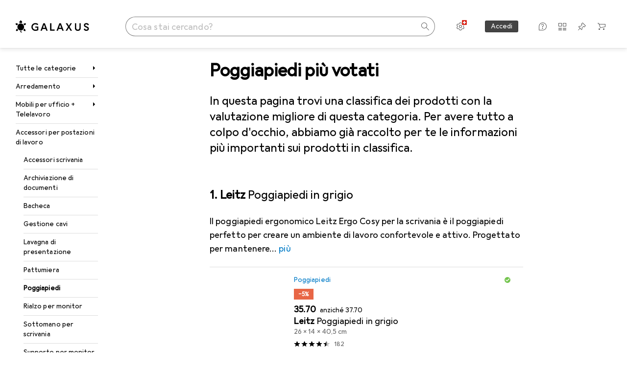

--- FILE ---
content_type: text/html; charset=utf-8
request_url: https://www.galaxus.ch/it/s14/producttype/toplist/rating/poggiapiedi-2570
body_size: 48626
content:
<!DOCTYPE html><html class="galaxus light-mode" lang="it"><head><meta charSet="utf-8" data-next-head=""/><meta name="viewport" content="width=device-width, interactive-widget=resizes-content" data-next-head=""/><meta name="robots" content="index, follow" data-next-head=""/><link rel="alternate" href="https://www.galaxus.ch/de/s14/producttype/toplist/rating/fussstuetze-2570" hrefLang="de-CH" data-next-head=""/><link rel="alternate" href="https://www.galaxus.ch/fr/s14/producttype/toplist/rating/repose-pieds-2570" hrefLang="fr-CH" data-next-head=""/><link rel="alternate" href="https://www.galaxus.ch/en/s14/producttype/toplist/rating/footrests-2570" hrefLang="en-CH" data-next-head=""/><link rel="alternate" href="https://www.galaxus.ch/it/s14/producttype/toplist/rating/poggiapiedi-2570" hrefLang="it-CH" data-next-head=""/><meta property="og:url" content="https://www.galaxus.ch/it/s14/producttype/toplist/rating/poggiapiedi-2570" data-next-head=""/><meta property="og:title" content="Poggiapiedi più votati per il 2026 su Galaxus" data-next-head=""/><meta property="og:description" content="Scopri i Poggiapiedi più votati per il 2026 su Galaxus ✔ Consigli degli esperti ✔ Consegna veloce ✔ Community attiva" data-next-head=""/><meta property="og:site_name" content="Galaxus" data-next-head=""/><meta property="og:image" content="https://www.galaxus.ch/static/images/galaxus/pwa/mstile-310x150.png" data-next-head=""/><meta property="og:type" content="og:website" data-next-head=""/><meta property="twitter:card" content="summary_large_image" data-next-head=""/><meta property="twitter:title" content="Poggiapiedi più votati per il 2026 su Galaxus" data-next-head=""/><meta property="twitter:image" content="https://www.galaxus.ch/static/images/galaxus/pwa/mstile-310x150.png" data-next-head=""/><meta property="twitter:description" content="Scopri i Poggiapiedi più votati per il 2026 su Galaxus ✔ Consigli degli esperti ✔ Consegna veloce ✔ Community attiva" data-next-head=""/><meta property="twitter:site" content="@Galaxus_de" data-next-head=""/><title data-next-head="">Poggiapiedi più votati per il 2026 su Galaxus</title><meta content="Scopri i Poggiapiedi più votati per il 2026 su Galaxus ✔ Consigli degli esperti ✔ Consegna veloce ✔ Community attiva" name="description" data-next-head=""/><link href="https://www.galaxus.ch/it/s14/producttype/toplist/rating/poggiapiedi-2570" rel="canonical" data-next-head=""/><meta content="_YBCM7WFf9exvdMJuXNs5rljqZAS8wrufeIWeVB3ohU" name="google-site-verification"/><meta content="Wn05moJ_2g0lCXC1d5EdzTnhPQZzO5iHwDlzUdMSlcQ" name="google-site-verification"/><meta content="3i9c4gDpujmw0rqUDEiJ8Jc7zldVmXBBdtJ689paHdc" name="google-site-verification"/><meta content="B1Qxkm2N2ZRYYPQzLJw1iBzjnaTh_uOYQGuQDjC8i9w" name="google-site-verification"/><meta content="981DFE52913CC5503987B1DB130906D4" name="msvalidate.01"/><meta content="64f73c3385437c96437a02185a04818c" name="p:domain_verify"/><link rel="apple-touch-icon" sizes="180x180" href="https://static03.galaxus.com/static/images/galaxus/pwa/apple-touch-icon.png"/><link rel="icon" type="image/png" href="https://static03.galaxus.com/static/images/galaxus/pwa/favicon-32x32.png" sizes="32x32"/><link rel="icon" type="image/png" href="https://static03.galaxus.com/static/images/galaxus/pwa/android-chrome-192x192.png" sizes="192x192"/><link rel="icon" type="image/png" href="https://static03.galaxus.com/static/images/galaxus/pwa/favicon-16x16.png" sizes="16x16"/><link href="/static/meta/manifest_galaxus.json" rel="manifest"/><link rel="mask-icon" href="https://static03.galaxus.com/static/images/galaxus/pwa/safari-pinned-tab.svg" color="#333333"/><link href="https://static03.galaxus.com/static/images/galaxus/favicon.ico" rel="shortcut icon" type="image/x-icon"/><meta name="msapplication-TileColor" content="#000000"/><meta name="theme-color" content="#ffffff" media="(prefers-color-scheme: light)"/><meta name="theme-color" content="#1f1f1f" media="(prefers-color-scheme: dark)"/><meta content="/static/meta/msconfig_galaxus.xml" name="msapplication-config"/><meta http-equiv="delegate-ch" content="sec-ch-ua https://ud.galaxus.ch; sec-ch-ua-full-version-list https://ud.galaxus.ch; sec-ch-ua-full-version https://ud.galaxus.ch; sec-ch-ua-mobile https://ud.galaxus.ch; sec-ch-ua-platform https://ud.galaxus.ch; sec-ch-ua-platform-version https://ud.galaxus.ch; sec-ch-ua-arch https://ud.galaxus.ch; sec-ch-ua-bitness https://ud.galaxus.ch; sec-ch-ua-model https://ud.galaxus.ch; sec-ch-ua-wow64 https://ud.galaxus.ch"/><meta name="mobile-web-app-capable" content="yes"/><meta name="apple-mobile-web-app-status-bar-style" content="black"/><meta name="format-detection" content="telephone=no"/><link href="/static/meta/opensearch_galaxus_ch.xml" rel="search" title="DigitecGalaxus Search" type="application/opensearchdescription+xml"/><link rel="preload" href="https://static03.galaxus.com/_next/static/css/3d7472403bb3064d.css" as="style" crossorigin="anonymous"/><link rel="preload" href="https://static03.galaxus.com/_next/static/css/1e1e01aca620970e.css" as="style" crossorigin="anonymous"/><link rel="preload" href="https://static03.galaxus.com/_next/static/css/5a4a8172d8ae32b1.css" as="style" crossorigin="anonymous"/><link rel="preload" href="https://static03.galaxus.com/_next/static/css/459211df4b01d612.css" as="style" crossorigin="anonymous"/><script type="application/ld+json" data-next-head="">{"@context":"https://schema.org","@type":"BreadcrumbList","itemListElement":[{"@type":"ListItem","position":1,"name":"Arredamento","item":"https://www.galaxus.ch/it/s14/sector/arredamento-14"},{"@type":"ListItem","position":2,"name":"Mobili per ufficio + Telelavoro","item":"https://www.galaxus.ch/it/s14/tag/mobili-per-ufficio-telelavoro-1563"},{"@type":"ListItem","position":3,"name":"Accessori per postazioni di lavoro","item":"https://www.galaxus.ch/it/s14/tag/accessori-per-postazioni-di-lavoro-1564"},{"@type":"ListItem","position":4,"name":"Poggiapiedi","item":"https://www.galaxus.ch/it/s14/producttype/poggiapiedi-2570"}]}</script><script type="application/ld+json" data-next-head="">{"@context":"https://schema.org","@type":"ItemList","itemListElement":[{"@type":"ListItem","position":1,"item":{"@type":"Product","name":"Leitz Poggiapiedi in grigio","url":"https://www.galaxus.ch/it/s14/product/leitz-poggiapiedi-in-grigio-26-x-14-x-405-cm-poggiapiedi-19634864","image":["https://www.galaxus.ch/im/productimages/3/7/2/1/0/3/8/9/9/5/2/0/6/7/0/4/5/3/0/01999f32-11d3-7c55-b00f-2f646fa56f50","https://www.galaxus.ch/im/productimages/5/3/7/0/0/6/6/0/3/2/0/7/9/3/5/7/5/3/2/e4cd53db-ca61-4c1c-b7da-23c00c544a1d.jpg","https://www.galaxus.ch/im/productimages/1/1/5/5/8/9/4/2/6/4/7/1/5/3/0/4/1/6/6/3ad52933-efb3-43c8-9e11-0623c3e3c71a.jpg","https://www.galaxus.ch/im/productimages/2/1/1/8/3/2/1/8/2/6/5/9/3/8/5/7/8/6/4/43d1c06a-0187-43e9-9168-bbc746cd118e.jpg","https://www.galaxus.ch/im/productimages/3/3/7/3/5/3/8/9/1/2/7/4/2/4/7/3/8/8/3/4dc515f5-ea9b-4492-bdb7-416bc264b9f9.jpg","https://www.galaxus.ch/im/productimages/4/1/5/8/0/3/3/2/5/0/5/8/7/6/8/4/3/1/3/4ae7ccf1-9ea9-47d2-a465-6966d70a12f8.jpg","https://www.galaxus.ch/im/productimages/2/5/7/8/5/8/6/2/6/2/4/8/6/5/2/2/3/5/3/019ba234-fd2a-7591-b7ce-48224dc2bff6","https://www.galaxus.ch/im/productimages/6/8/4/5/1/0/0/5/8/3/9/9/2/7/1/9/1/7/5/019aa55f-dbd3-75dd-8cc0-ca8c0282838c","https://www.galaxus.ch/im/productimages/5/2/8/7/4/5/4/9/3/2/1/3/4/1/5/6/0/7/9/019a6bdf-9325-7a48-a79b-a130cfc0a58c","https://www.galaxus.ch/im/productimages/7/7/0/8/9/1/7/7/0/7/3/8/6/0/9/3/7/0/9/2cb322a6-015f-42dd-b9bd-016ef3be5108_cropped.jpg","https://www.galaxus.ch/im/productimages/1/8/3/7/3/8/5/5/7/4/4/5/6/5/3/0/2/8/5/019a046c-a532-75fc-814f-408d4a76afb7","https://www.galaxus.ch/im/productimages/5/3/1/1/7/5/1/6/5/3/2/8/8/3/4/8/9/9/6/019a59b6-f1d1-79fe-8b81-dbb87cae33c7","https://www.galaxus.ch/im/productimages/1/9/5/4/6/6/8/6/5/0/7/8/8/1/4/1/9/3/5/019ba234-fd2a-7c99-94aa-b726914770bb","https://www.galaxus.ch/im/productimages/8/8/0/2/8/7/6/1/7/6/5/7/7/3/7/8/0/5/0/019a59b6-f420-71c2-a8e8-ee6a65db271c","https://www.galaxus.ch/im/productimages/8/1/7/8/2/8/8/7/8/4/7/9/0/8/9/8/0/0/9/019bb1d5-cca5-7885-8455-57145e18fd25"],"offers":{"@type":"Offer","price":35.7,"priceCurrency":"CHF"},"aggregateRating":{"@type":"AggregateRating","ratingValue":4.61,"reviewCount":182}}},{"@type":"ListItem","position":2,"item":{"@type":"Product","name":"Hansa Poggiapiedi Easyfoot Comfort","url":"https://www.galaxus.ch/it/s14/product/hansa-poggiapiedi-easyfoot-comfort-46-x-36-cm-poggiapiedi-10261519","image":["https://www.galaxus.ch/im/productimages/8/0/0/1/6/1/2/7/3/6/7/5/4/0/2/6/4/5/9/905c8ccc-4fe0-4b6b-9747-6269bc360690.jpg"],"offers":{"@type":"Offer","price":32.9,"priceCurrency":"CHF"},"aggregateRating":{"@type":"AggregateRating","ratingValue":4.05,"reviewCount":152}}},{"@type":"ListItem","position":3,"item":{"@type":"Product","name":"LogiLink Poggiapiedi","url":"https://www.galaxus.ch/it/s14/product/logilink-poggiapiedi-poggiapiedi-12702078","image":["https://www.galaxus.ch/im/productimages/1/7/5/4/7/9/4/7/8/6/0/1/0/6/2/5/9/1/9/76f588b9-4155-4381-8864-2c7511085eee_cropped.jpg","https://www.galaxus.ch/im/productimages/8/8/1/3/4/9/0/4/4/5/8/7/3/7/5/2/4/9/8/ae3fdd23-bc4b-46b6-86d4-263558a51761_cropped.jpg","https://www.galaxus.ch/im/productimages/3/4/3/6/5/7/9/1/7/8/3/0/6/0/9/6/9/2/7/b5531cac-1fee-417a-878b-a8e559d1e575.png","https://www.galaxus.ch/im/productimages/7/4/0/7/3/7/9/5/9/3/8/6/6/5/8/0/5/8/2/01997de9-eab1-7e5d-91fb-46ca505f035e","https://www.galaxus.ch/im/productimages/3/3/1/5/5/8/8/0/EO0007-pp.png","https://www.galaxus.ch/im/productimages/3/5/1/8/9/4/7/1/6/7/7/8/6/4/9/8/8/1/7/d4990ef7-c517-46ca-bfb4-c8c6040658d6_cropped.jpg","https://www.galaxus.ch/im/productimages/6/9/2/9/9/7/0/0/5/6/2/9/6/8/0/4/6/8/4/921fff3c-659b-4630-8cdf-0867f459ab35_cropped.jpg","https://www.galaxus.ch/im/productimages/4/8/8/8/1/5/1/1/8/7/3/8/4/3/8/9/5/6/37df1dee-856b-4f3d-9208-2106064e5ca5_cropped.jpg","https://www.galaxus.ch/im/productimages/8/4/4/6/1/5/7/8/5/2/1/9/8/7/1/6/4/1/9/01997de9-eab1-7e98-97b5-e9a4d8ed4a8a","https://www.galaxus.ch/im/productimages/1/6/5/7/2/4/0/7/9/8/1/2/9/7/3/0/5/4/9/9925de61-158b-481b-9928-d71dc4b01207_cropped.png"],"offers":{"@type":"Offer","price":26.9,"priceCurrency":"CHF"},"aggregateRating":{"@type":"AggregateRating","ratingValue":4.38,"reviewCount":74}}},{"@type":"ListItem","position":4,"item":{"@type":"Product","name":"Wedo Poggiapiedi Trittboy","url":"https://www.galaxus.ch/it/s14/product/wedo-poggiapiedi-trittboy-345-x-335-x-16-cm-poggiapiedi-8055598","image":["https://www.galaxus.ch/im/productimages/8/6/2/4/7/4/3/6/0/6/7/9/9/2/2/5/1/1/2/b8dc27d8-800f-4f0a-a1b2-3070c7babc59_cropped.jpg","https://www.galaxus.ch/im/productimages/3/9/4/1/0/4/1/5/9/5/5/2/5/5/9/0/3/5/8/3875c8d2-4b21-4cd6-81a6-022401993b28.jpg","https://www.galaxus.ch/im/productimages/3/1/3/2/4/7/2/1/4/2/2/0/8/8/9/3/5/9/1/be6baea4-b6c3-44f2-85ea-0239641c361f.jpg"],"offers":{"@type":"Offer","price":25.9,"priceCurrency":"CHF"},"aggregateRating":{"@type":"AggregateRating","ratingValue":4.5,"reviewCount":54}}},{"@type":"ListItem","position":5,"item":{"@type":"Product","name":"Wedo Trittboy 4 passi","url":"https://www.galaxus.ch/it/s14/product/wedo-trittboy-4-passi-17-x-34-x-36-cm-poggiapiedi-12832276","image":["https://www.galaxus.ch/im/productimages/3/3/5/1/3/7/0/4/null-H-003.xxl3.jpeg","https://www.galaxus.ch/im/productimages/3/1/3/2/4/7/2/1/4/2/2/0/8/8/9/3/5/9/1/be6baea4-b6c3-44f2-85ea-0239641c361f.jpg"],"offers":{"@type":"Offer","price":29.7,"priceCurrency":"CHF"},"aggregateRating":{"@type":"AggregateRating","ratingValue":4.22,"reviewCount":67}}},{"@type":"ListItem","position":6,"item":{"@type":"Product","name":"Fellowes serie professionale","url":"https://www.galaxus.ch/it/s14/product/fellowes-serie-professionale-135-x-38-x-635-cm-poggiapiedi-5824330","image":["https://www.galaxus.ch/im/productimages/5/0/6/4/5/6/7/8/6/3/4/2/7/4/4/5/3/3/5/0ec754e3-9f66-446d-82f7-72ab79fd5cb1_cropped.jpg","https://www.galaxus.ch/im/productimages/7/2/1/9/1/4/4/5/5/8/1/8/3/4/4/8/0/9/6/48ec3fe9-5a80-4cab-9708-3bc468826f8b_cropped.jpg","https://www.galaxus.ch/im/productimages/7/3/1/0/3/8/7/8/4/8/0/0/1/1/8/6/7/5/3/38aa7ad7-20a7-43c3-8f20-3679eb86b12c_cropped.jpg","https://www.galaxus.ch/im/productimages/1/1/3/0/6/9/5/3/8/6/2/8/9/2/5/7/8/1/3/01981cbd-1921-73e2-a3b8-9736c3f8c742","https://www.galaxus.ch/im/productimages/7/5/9/7/8/7/0/8/1/8/1/2/1/6/4/6/3/8/4/b5d86552-3b3f-42f2-ab33-3b16bbb6b519_cropped.png","https://www.galaxus.ch/im/productimages/5/3/9/2/8/1/4/9/3/4/7/3/2/0/6/9/1/1/8/70e34357-bec2-43f3-bd30-9b042e82763d.png","https://www.galaxus.ch/im/productimages/2/9/0/3/2/0/4/9/5/5/1/3/3/6/7/4/8/5/8/c07ca7ca-4754-4f72-998e-40830e49e72e_cropped.png","https://www.galaxus.ch/im/productimages/3/7/7/1/3/3/0/0/0/1/2/6/4/0/9/6/9/4/2/d85fa266-a044-4c08-b2ea-a8279823ce1c.png","https://www.galaxus.ch/im/productimages/2/8/4/0/6/9/6/6/9/1/0/7/3/8/5/6/1/7/9/9c935e12-173b-4668-8b88-19e4210b5004.jpg","https://www.galaxus.ch/im/productimages/3/9/9/5/1/1/5/4/3/9/6/8/9/0/0/0/9/1/5/01993915-cd34-76ee-a3ee-a3a89dd4eeaf"],"offers":{"@type":"Offer","price":66.9,"priceCurrency":"CHF"},"aggregateRating":{"@type":"AggregateRating","ratingValue":4.18,"reviewCount":49}}},{"@type":"ListItem","position":7,"item":{"@type":"Product","name":"Wedo Rilassati","url":"https://www.galaxus.ch/it/s14/product/wedo-rilassati-49-x-35-x-19-cm-poggiapiedi-5824162","image":["https://www.galaxus.ch/im/productimages/1/8/4/4/6/6/8/2/7/4/6/0/3/7/8/5/4/0/7/019a372d-0313-7755-b46e-f8bfc8707855","https://www.galaxus.ch/im/productimages/8/4/3/1/2/9/5/5/9/4/8/7/8/7/7/5/6/4/0199eda2-680a-7bfb-b81d-f001ea513794","https://www.galaxus.ch/im/productimages/9/1/6/7/9/6/4/3/8/4/5/3/7/8/1/0/2/2/0/a64a929b-4194-4315-890a-a59b114df1a8.jpg","https://www.galaxus.ch/im/productimages/5/3/6/8/9/2/3/3/9/5/5/9/6/1/7/6/1/5/6/2cf31775-abd9-4d91-b27d-d5be2b8c0876_cropped.jpg","https://www.galaxus.ch/im/productimages/7/6/4/3/8/7/7/7/5/9/1/7/3/7/2/0/7/1/5/62eb39af-1d2d-4fd2-b506-e70712cc19b1_cropped.jpg","https://www.galaxus.ch/im/productimages/2/3/6/3/4/5/6/9/3/6/3/5/5/9/7/5/8/9/5/712f1e02-2b67-4c07-9cc0-5107505e00ed.jpg","https://www.galaxus.ch/im/productimages/5/3/4/9/8/7/0/1/6/4/8/6/4/1/0/3/7/5/3/75f6690a-5989-4d66-bff9-ba7c5ec42a11.jpg","https://www.galaxus.ch/im/productimages/7/3/5/8/7/9/8/7/7/6/3/8/6/6/6/9/9/1/2/cc75997f-5b61-4a3d-9b3e-1952cf5a9a79.jpg","https://www.galaxus.ch/im/productimages/8/9/3/9/2/6/7/8/0/1/5/9/7/0/8/7/0/5/7/87414e3f-c0eb-4fba-9a23-bf266ff7de83.jpg"],"offers":{"@type":"Offer","price":44.8,"priceCurrency":"CHF"},"aggregateRating":{"@type":"AggregateRating","ratingValue":4.44,"reviewCount":27}}},{"@type":"ListItem","position":8,"item":{"@type":"Product","name":"Kensington SoleMate Plus","url":"https://www.galaxus.ch/it/s14/product/kensington-solemate-plus-45-x-35-cm-poggiapiedi-14006994","image":["https://www.galaxus.ch/im/productimages/6/1/9/1/4/3/0/5/9/5/3/9/2/4/3/8/5/6/1/205f4a37-e0c3-4106-a6ac-00b3d083e95c_cropped.jpg","https://www.galaxus.ch/im/productimages/7/3/5/4/0/4/6/4/5/9/5/1/4/4/6/9/8/0/2/019af7fe-1b37-7f4d-96f3-150e7096aa37","https://www.galaxus.ch/im/productimages/8/5/1/7/6/0/6/8/5/2/0/4/8/3/0/3/3/5/3/f068e736-4867-41fb-bdd3-98d912a5e15d_cropped.jpg","https://www.galaxus.ch/im/productimages/3/0/9/5/5/9/6/5/5/5/0/9/6/2/1/4/6/3/3/37df6d2b-bab3-4f77-8b6b-d4565d77425c_cropped.jpg","https://www.galaxus.ch/im/productimages/2/9/8/3/0/8/3/4/6/1/2/3/6/7/0/1/0/7/8b196636-39c0-436f-9556-6647171c535f_cropped.jpg","https://www.galaxus.ch/im/productimages/6/3/9/4/0/8/5/8/2/7/8/3/3/3/4/8/0/1/1/0ed17bc6-bcef-483b-9908-b4d4ee2e2f29_cropped.jpg","https://www.galaxus.ch/im/productimages/9/6/4/1/4/5/8/1/0/0/4/7/8/0/9/3/9/de392a77-58a5-450b-a449-f8e8473cde40.jpg","https://www.galaxus.ch/im/productimages/1/8/8/2/3/3/6/6/9/9/0/6/2/0/4/7/8/5/3/20068303-5583-499d-9da5-32518b8447af.png","https://www.galaxus.ch/im/productimages/3/0/8/6/5/4/5/9/1/3/7/9/2/2/8/4/5/b7784d12-eb4c-4972-a91b-c973fd5b4ce7_cropped.jpg","https://www.galaxus.ch/im/productimages/7/5/7/0/4/4/3/3/3/3/5/0/5/3/2/2/7/4/2/0199cdff-8504-711c-98a5-4b481a220e64"],"offers":{"@type":"Offer","price":91.27,"priceCurrency":"CHF"},"aggregateRating":{"@type":"AggregateRating","ratingValue":4.26,"reviewCount":31}}},{"@type":"ListItem","position":9,"item":{"@type":"Product","name":"LogiLink Dondolo a pedale","url":"https://www.galaxus.ch/it/s14/product/logilink-dondolo-a-pedale-poggiapiedi-12702077","image":["https://www.galaxus.ch/im/productimages/7/6/1/8/1/7/0/8/7/8/6/9/2/7/5/1/0/3/5/42b59a6f-2cf8-4843-bff9-7040efad00c6_cropped.jpg","https://www.galaxus.ch/im/productimages/6/6/4/0/9/9/3/2/1/7/1/6/8/3/2/4/4/7/0/e4374898-b537-4767-a79c-e1ad358ea854_cropped.jpg","https://www.galaxus.ch/im/productimages/6/1/4/6/9/6/3/0/1/5/9/4/9/3/7/0/8/0/6/c5f92a4b-f547-4023-af73-5e0417fa4729.png","https://www.galaxus.ch/im/productimages/3/3/1/5/5/8/6/9/EO0006-pp.png","https://www.galaxus.ch/im/productimages/3/3/1/5/5/8/7/2/EO0006-p.png","https://www.galaxus.ch/im/productimages/5/2/9/0/9/7/8/8/7/0/2/2/4/1/4/0/9/2/5/54f29f4c-a56b-44c6-af3b-b2a3897df918_cropped.jpg","https://www.galaxus.ch/im/productimages/5/2/3/2/0/6/7/0/0/9/9/7/6/8/4/6/9/9/8/fd1da63f-c440-4a10-b857-d0327eef90d9.jpg","https://www.galaxus.ch/im/productimages/5/2/8/8/3/8/3/0/1/4/9/1/8/5/5/3/9/4/4/019bd678-9405-72c7-98fe-1a2312b8774d"],"offers":{"@type":"Offer","price":24,"priceCurrency":"CHF"},"aggregateRating":{"@type":"AggregateRating","ratingValue":4.71,"reviewCount":7}}},{"@type":"ListItem","position":10,"item":{"@type":"Product","name":"Kensington SoleMate Comfort","url":"https://www.galaxus.ch/it/s14/product/kensington-solemate-comfort-poggiapiedi-13396503","image":["https://www.galaxus.ch/im/productimages/8/2/0/0/9/1/1/9/6/0/1/4/2/4/6/2/3/2/1/ec205430-0d1f-4823-a19c-4b437795c35e_cropped.jpg","https://www.galaxus.ch/im/productimages/5/7/3/1/3/9/6/0/8/9/1/9/4/7/9/8/9/3/5/0199f906-ff89-78dc-a27d-3dd02f103c5f","https://www.galaxus.ch/im/productimages/1/7/7/9/1/6/5/7/8/3/5/4/7/5/6/4/2/0199f906-ff89-7069-8e3a-ab710ae2c444","https://www.galaxus.ch/im/productimages/8/5/8/2/8/5/7/4/7/4/7/6/1/7/0/8/9/0/0/0199f906-ff89-74ac-9a2b-b9d85e30f0f0","https://www.galaxus.ch/im/productimages/8/5/2/9/2/1/2/9/3/1/4/5/2/4/0/8/3/5/3/0199f906-ff89-7ba4-8bad-4dd31ca1913b","https://www.galaxus.ch/im/productimages/4/1/9/1/5/0/1/6/5/8/1/0/3/2/0/9/9/6/6/0199f4eb-c430-7218-90fd-56922dab4435","https://www.galaxus.ch/im/productimages/8/5/7/4/5/6/2/6/4/8/8/1/6/2/3/3/3/9/4/0199f1df-fe0f-780e-8381-3228516e76ad","https://www.galaxus.ch/im/productimages/1/0/6/6/9/5/9/0/1/9/4/2/4/9/2/9/3/2/6/0199f906-ff89-7653-8464-986dfccdc4ac","https://www.galaxus.ch/im/productimages/1/8/8/2/3/3/6/6/9/9/0/6/2/0/4/7/8/5/3/20068303-5583-499d-9da5-32518b8447af.png","https://www.galaxus.ch/im/productimages/9/1/8/6/7/3/9/4/6/2/7/7/3/1/7/6/2/5/2/0196c609-cb41-7db2-aee9-c83d7f748e54"],"offers":{"@type":"Offer","price":76.9,"priceCurrency":"CHF"},"aggregateRating":{"@type":"AggregateRating","ratingValue":4.67,"reviewCount":6}}}]}</script><script>(function(w,l){w[l] = w[l] || [];w[l].push({'gtm.start':new Date().getTime(),event:'gtm.js'});})(window,'dataLayer');</script><script>window.dataLayer=window.dataLayer||[];function gtag(){window.dataLayer.push(arguments);}gtag('consent','default',{"ad_storage":"granted","analytics_storage":"granted","ad_user_data":"granted","ad_personalization":"granted"});gtag("set", "ads_data_redaction", false);</script><script type="application/ld+json">{"@context":"https://schema.org","@type":"WebSite","name":"Galaxus","url":"https://www.galaxus.ch","potentialAction":{"@type":"SearchAction","target":"https://www.galaxus.ch/search?q={search_term_string}","query-input":"required name=search_term_string"}}</script><script type="application/ld+json">{"@context":"https://schema.org","@type":"Organization","name":"Galaxus","url":"https://www.galaxus.ch","logo":"https://static03.galaxus.com/static/images/galaxus/logo.svg"}</script><style data-name="global">a,abbr,acronym,address,applet,article,aside,audio,b,big,blockquote,body,button,canvas,caption,center,cite,code,dd,del,details,dfn,div,dl,dt,em,embed,fieldset,figcaption,figure,footer,form,h1,h2,h3,h4,h5,h6,header,hgroup,html,i,iframe,img,ins,kbd,label,legend,li,mark,menu,nav,object,ol,output,p,pre,q,ruby,s,samp,section,small,span,strike,strong,sub,summary,sup,table,tbody,td,tfoot,th,thead,time,tr,tt,u,ul,var,video{padding:0;border:0;margin:0;font:inherit;letter-spacing:inherit;vertical-align:baseline}article,aside,details,figcaption,figure,footer,header,hgroup,menu,nav,section{display:block}ul{list-style:none}blockquote,q{quotes:none}blockquote::after,blockquote::before,q::after,q::before{content:none}table{border-collapse:collapse;border-spacing:0}html,body,input,textarea,select{font:var(--ft0);letter-spacing:var(--ls0)}html{box-sizing:border-box;-webkit-font-smoothing:antialiased;scroll-behavior:smooth}body{text-size-adjust:100%;-webkit-text-size-adjust:100%;color:var(--1k779jv);background-color:var(--mnsyke)}@media(hover:none),(pointer:coarse){body{-webkit-tap-highlight-color:transparent}}*,*::after,*::before{box-sizing:inherit;font-synthesis:none}*:focus{outline:0}a:focus-visible,button:focus-visible,[tabindex]:focus-visible{outline:var(--el8vih) solid 2px;outline-offset:4px}dialog{color:unset}hr{width:100%;height:1px;border:0;margin:0;background-color:var(--8tcvzo)}strong,b{font-weight:650}i,em{font-style:normal}small{font:var(--ftb);letter-spacing:var(--ls0)}ol{padding-left:24px}@media(min-width:992px){ol{padding-left:16px}}p{margin-bottom:24px;word-wrap:break-word}sub,sup{vertical-align:baseline;position:relative;top:-0.3em;left:2px}img{display:block;max-width:100%}noscript img{max-height:100%}.galaxus{color-scheme:light;font-feature-settings:"calt" 1}@media(prefers-color-scheme:dark){.galaxus.system-mode{color-scheme:dark}}@media screen{.galaxus.dark-mode{color-scheme:dark}}@font-face{font-family:Galactica;font-style:normal;font-display:swap;src:url("https://static03.galaxus.com/static/fonts/Galactica/galactica-2024-12-19.woff2") format("woff2-variations")}.galaxus{--f:Galactica,Arial,sans-serif;--fc:Monaco,'Lucida Console',monospace;--ls0:.01em;--ls1:0;--ls2:.005em;--ls3:0;--ls4:0;--ls5:0;--ls6:.005em;--ls7:.005em;--ls8:0;--ls9:.01em;--ls10:.01em;--ls11:.005em;--ls12:.01em;--ft0:400 16px/24px var(--f);--ft1:650 28px/36px var(--f);--ft2:400 28px/36px var(--f);--ft3:300 28px/36px var(--f);--ft4:650 24px/32px var(--f);--ft5:400 24px/32px var(--f);--ft6:300 24px/32px var(--f);--ft7:650 20px/28px var(--f);--ft8:400 20px/28px var(--f);--ft9:650 16px/24px var(--f);--fta:650 13px/20px var(--f);--ftb:400 13px/20px var(--f);--ftc:0 0/0 var(--f);--ftd:650 24px/28px var(--f);--fte:650 24px/28px var(--f);--ftf:400 24px/28px var(--f);--ftg:650 16px/20px var(--f);--fth:650 16px/20px var(--f);--fti:400 16px/20px var(--f);--ftj:650 30px/36px var(--f);--ftk:650 24px/36px var(--f);--ftl:400 24px/36px var(--f);--ftm:650 20px/32px var(--f);--ftn:650 18px/28px var(--f);--fto:400 24px/36px var(--f);--ftp:550 24px/36px var(--f);--ftq:400 14px/20px var(--f);--ftr:400 18px/28px var(--f);--fts:400 18px/28px var(--f);--ftt:400 14px/20px var(--f);--ftu:400 16px/24px var(--f);--ftv:400 14px/20px var(--fc);--ft10:400 24px/32px var(--f);--ft11:400 24px/32px var(--f);--ft12:400 20px/28px var(--f);--ft13:400 13px/20px var(--f);--ft14:400 13px/20px var(--f)}@media(min-width:992px){.galaxus{--ls0:.005em;--ls1:.005em;--ls2:0;--ft0:400 14px/20px var(--f);--ft1:650 32px/40px var(--f);--ft2:400 32px/40px var(--f);--ft3:300 32px/40px var(--f);--ft4:650 22px/32px var(--f);--ft5:400 22px/32px var(--f);--ft6:300 22px/32px var(--f);--ft7:650 18px/28px var(--f);--ft8:400 18px/28px var(--f);--ft9:650 14px/20px var(--f);--fta:650 12px/16px var(--f);--ftb:400 12px/16px var(--f);--ftc:300 18px/28px var(--f);--ftd:650 28px/32px var(--f);--fte:650 28px/32px var(--f);--ftf:400 28px/32px var(--f);--ftg:650 18px/24px var(--f);--fth:650 18px/24px var(--f);--fti:400 18px/24px var(--f);--ftj:650 36px/44px var(--f);--ftk:650 24px/32px var(--f);--ftl:400 24px/32px var(--f);--ftm:650 20px/28px var(--f);--ftn:650 18px/28px var(--f);--fto:400 24px/32px var(--f);--ftp:550 24px/32px var(--f);--ftq:400 14px/20px var(--f);--ftr:400 18px/28px var(--f);--fts:400 18px/28px var(--f);--ftt:400 14px/20px var(--f);--ftu:400 16px/24px var(--f);--ftv:400 14px/20px var(--fc);--ft10:400 32px/40px var(--f);--ft11:400 28px/36px var(--f);--ft12:400 22px/28px var(--f);--ft13:400 14px/20px var(--f);--ft14:400 14px/20px var(--f)}}</style><style data-name="color-index">@media (prefers-color-scheme: dark) {.galaxus.system-mode {--10198j9:#000;--10fdxby:#ffffff4d;--10wxayo:#ffc32d;--10zc1sx:linear-gradient(90deg, #1f1f1f00 0%, #1f1f1f 100%);--116ebtm:#565656;--11k4fu6:#ffffff4d;--11uxnuz:#ffffff4d;--11ze9gf:#565656;--12avdrq:#000000b2;--12f6pt6:#ffffff0d;--13gttpa:#bfbfbf;--13lbujv:#72c7f9;--14tq9sz:#ffffff26;--14yw65y:#af79d4;--15w8i5m:#c4a277;--16dqibr:#ffffff1a;--16etj21:#333;--178lrn9:#111;--17id2wm:#ffffff26;--1802cpk:#b384d3;--18bkghk:#bfbfbf;--18mbd5k:#ffffff26;--19bphjt:#fff;--19e0aml:#ffffff4d;--19fm2i7:#666;--19l6crt:0px 0px 2px #000000b2, 0px 4px 8px #0006;--19oac2x:transparent;--19obz6c:#fff;--19pdxr4:#444;--19q34jv:#84d160;--19ybwvn:#ffffffb2;--1b2jklt:#84d160;--1b3ysqz:linear-gradient(90deg, #1f1f1f 0%, #1f1f1f00 100%);--1bsnx6i:#1f1f1f;--1bvinsk:#f67858;--1byzemk:#0000;--1c3enij:0px 0 12px 0 #0009;--1cs21pp:#FFFFFF4D;--1dcp944:#ffc32d;--1e1nam5:#FFC32D;--1e2y184:#48aff0;--1e78k81:#2b2b2b;--1eji9xz:#ffffff1a;--1el3wc5:#bfbfbf;--1epgvlt:#e5e5e5;--1f6nfo1:#ffffff1a;--1fs683b:#ffffff1a;--1gh4fyk:#1f1f1f;--1gy5qv4:#ffffff0d;--1ilz6pk:#ffffff0d;--1iw4c67:#af79d4;--1jcyncc:#ffffff26;--1jenak1:#FFFFFF;--1jjhjrr:#e5e5e5;--1jr24av:#0000;--1k302as:#333;--1kv95zd:#0000000d;--1l0took:#ffffff1a;--1l9wjie:#0000;--1lhh4qw:#73c44d;--1lz7d1k:#ffc32d;--1m2au4v:#ffffff14;--1m7c0iq:#fff;--1mluoex:#ffffff1a;--1n754pp:#333;--1naf775:#e86646;--1nbeg1b:#0000;--1op5af4:#fff;--1p7drkc:0.7;--1pijdqe:#2A2A2A;--1pxi431:#ffffffb2;--1qckhab:#AF79D4;--1qt5jj4:#ffffff26;--1rj4qld:#666;--1rq52fl:#ffffffb2;--1sonjyf:linear-gradient(-90deg, #1f1f1f 16%, #1f1f1f80 50%, #1f1f1f00 100%);--1t3m607:#ffffff4d;--1t3rh8a:#9353b9;--1t3xp4a:#2b2b2b;--1tllhru:#444;--1tzscxq:#f2f2f2;--1v28369:#1f1f1f;--1wkxsro:#e5e5e5;--1xwle07:#e5e5e5;--1y2ihij:#ffffffb2;--1y2sw54:#ffffff1a;--1yu8c1p:#707070;--2biaax:#2a2a2a;--2c9uxh:#333;--3na90j:0px 0px 2px #000000b2, 0px 2px 4px #0006;--3svjg1:#1f1f1f;--3tqlot:#bfbfbf;--4gbqr3:#2a2a2a;--5ojh3z:#9353B9;--5ok7jj:#48aff0;--5rgcsr:#ffffff1a;--5t3te7:#ffffffb2;--7477sm:#2b2b2b;--816hav:#2a2a2a;--8vgz8i:#ffffff4d;--8y34a6:#212121;--9t0wyt:linear-gradient(270deg, #1f1f1f 0%, #0000 100%);--akgbsb:0.94;--bhhn4z:linear-gradient(90deg, #1f1f1f 0%, #0000 100%);--c7eeob:#0000;--csyw65:#ffffffb2;--ct6858:#fff;--czatuv:#f67858;--d27tvg:0px 0px 2px #000000b2, 0px 8px 16px #0006;--dupgx1:#c4a277;--eebixj:#666;--frx560:#ddd;--gowxvt:#af79d4;--gsbz9m:#0000;--hzesyh:#ffffffb2;--jfvl85:#0000000d;--jg28df:#fff;--jixtcb:0px 0px 2px #000000b2, 0px 6px 12px #0006;--jm03sy:#0000000d;--kcefly:#af79d4;--kmu7ha:#565656;--kn0bua:#bfbfbf;--l8tbce:#ffffffb2;--mnsyke:#1f1f1f;--o0tuw4:#0000;--o2azza:rgba(255, 255, 255, 0.94);--q0c0r4:#ff8000;--qoiju5:#ffffff26;--s14uma:#666;--sd4rx5:#2a2a2a;--szez4g:#333;--tzsdr8:#0000;--urbep5:#ffffff4d;--uregg6:#444;--vyp9f0:#ffffff4d;--xeucnu:#666;--xy9czy:#0000000d;--yjx2he:linear-gradient(90deg, #1f1f1f 16%, #1f1f1f80 50%, #1f1f1f00 100%);--ym9vvo:#af79d4;--zet43d:#bfbfbf;--zlz686:rgb(161 161 161);}}.galaxus.dark-mode {--10198j9:#000;--10fdxby:#ffffff4d;--10wxayo:#ffc32d;--10zc1sx:linear-gradient(90deg, #1f1f1f00 0%, #1f1f1f 100%);--116ebtm:#565656;--11k4fu6:#ffffff4d;--11uxnuz:#ffffff4d;--11ze9gf:#565656;--12avdrq:#000000b2;--12f6pt6:#ffffff0d;--13gttpa:#bfbfbf;--13lbujv:#72c7f9;--14tq9sz:#ffffff26;--14yw65y:#af79d4;--15w8i5m:#c4a277;--16dqibr:#ffffff1a;--16etj21:#333;--178lrn9:#111;--17id2wm:#ffffff26;--1802cpk:#b384d3;--18bkghk:#bfbfbf;--18mbd5k:#ffffff26;--19bphjt:#fff;--19e0aml:#ffffff4d;--19fm2i7:#666;--19l6crt:0px 0px 2px #000000b2, 0px 4px 8px #0006;--19oac2x:transparent;--19obz6c:#fff;--19pdxr4:#444;--19q34jv:#84d160;--19ybwvn:#ffffffb2;--1b2jklt:#84d160;--1b3ysqz:linear-gradient(90deg, #1f1f1f 0%, #1f1f1f00 100%);--1bsnx6i:#1f1f1f;--1bvinsk:#f67858;--1byzemk:#0000;--1c3enij:0px 0 12px 0 #0009;--1cs21pp:#FFFFFF4D;--1dcp944:#ffc32d;--1e1nam5:#FFC32D;--1e2y184:#48aff0;--1e78k81:#2b2b2b;--1eji9xz:#ffffff1a;--1el3wc5:#bfbfbf;--1epgvlt:#e5e5e5;--1f6nfo1:#ffffff1a;--1fs683b:#ffffff1a;--1gh4fyk:#1f1f1f;--1gy5qv4:#ffffff0d;--1ilz6pk:#ffffff0d;--1iw4c67:#af79d4;--1jcyncc:#ffffff26;--1jenak1:#FFFFFF;--1jjhjrr:#e5e5e5;--1jr24av:#0000;--1k302as:#333;--1kv95zd:#0000000d;--1l0took:#ffffff1a;--1l9wjie:#0000;--1lhh4qw:#73c44d;--1lz7d1k:#ffc32d;--1m2au4v:#ffffff14;--1m7c0iq:#fff;--1mluoex:#ffffff1a;--1n754pp:#333;--1naf775:#e86646;--1nbeg1b:#0000;--1op5af4:#fff;--1p7drkc:0.7;--1pijdqe:#2A2A2A;--1pxi431:#ffffffb2;--1qckhab:#AF79D4;--1qt5jj4:#ffffff26;--1rj4qld:#666;--1rq52fl:#ffffffb2;--1sonjyf:linear-gradient(-90deg, #1f1f1f 16%, #1f1f1f80 50%, #1f1f1f00 100%);--1t3m607:#ffffff4d;--1t3rh8a:#9353b9;--1t3xp4a:#2b2b2b;--1tllhru:#444;--1tzscxq:#f2f2f2;--1v28369:#1f1f1f;--1wkxsro:#e5e5e5;--1xwle07:#e5e5e5;--1y2ihij:#ffffffb2;--1y2sw54:#ffffff1a;--1yu8c1p:#707070;--2biaax:#2a2a2a;--2c9uxh:#333;--3na90j:0px 0px 2px #000000b2, 0px 2px 4px #0006;--3svjg1:#1f1f1f;--3tqlot:#bfbfbf;--4gbqr3:#2a2a2a;--5ojh3z:#9353B9;--5ok7jj:#48aff0;--5rgcsr:#ffffff1a;--5t3te7:#ffffffb2;--7477sm:#2b2b2b;--816hav:#2a2a2a;--8vgz8i:#ffffff4d;--8y34a6:#212121;--9t0wyt:linear-gradient(270deg, #1f1f1f 0%, #0000 100%);--akgbsb:0.94;--bhhn4z:linear-gradient(90deg, #1f1f1f 0%, #0000 100%);--c7eeob:#0000;--csyw65:#ffffffb2;--ct6858:#fff;--czatuv:#f67858;--d27tvg:0px 0px 2px #000000b2, 0px 8px 16px #0006;--dupgx1:#c4a277;--eebixj:#666;--frx560:#ddd;--gowxvt:#af79d4;--gsbz9m:#0000;--hzesyh:#ffffffb2;--jfvl85:#0000000d;--jg28df:#fff;--jixtcb:0px 0px 2px #000000b2, 0px 6px 12px #0006;--jm03sy:#0000000d;--kcefly:#af79d4;--kmu7ha:#565656;--kn0bua:#bfbfbf;--l8tbce:#ffffffb2;--mnsyke:#1f1f1f;--o0tuw4:#0000;--o2azza:rgba(255, 255, 255, 0.94);--q0c0r4:#ff8000;--qoiju5:#ffffff26;--s14uma:#666;--sd4rx5:#2a2a2a;--szez4g:#333;--tzsdr8:#0000;--urbep5:#ffffff4d;--uregg6:#444;--vyp9f0:#ffffff4d;--xeucnu:#666;--xy9czy:#0000000d;--yjx2he:linear-gradient(90deg, #1f1f1f 16%, #1f1f1f80 50%, #1f1f1f00 100%);--ym9vvo:#af79d4;--zet43d:#bfbfbf;--zlz686:rgb(161 161 161);}.galaxus {--11uswlt:#73c44d;--11xugvy:#b384d3;--125kr1u:#004478;--12illp0:#ffc32d;--136ew04:#c25700;--13igwez:#00000042;--13lrw8k:#72c7f9;--1487xqb:#48aff0;--15pku1g:#84d160;--16bnlea:#000;--18dq9hi:#b384d3;--18l264y:#c94125;--18seuq4:#000000b2;--19r5s0h:#c4a277;--1a8nx8y:#84d160;--1aptxqr:#0000;--1aqyk1g:#84d160;--1b126oq:#00000042;--1c18byc:#666;--1cn9z1m:#c94125;--1e1wfrd:#c94125;--1elv1fq:#007bc7;--1et2qvs:#000000b2;--1fschfn:#000000;--1kiwm3g:#c4a277;--1m0qens:#000;--1q6k8qi:#72c7f9;--1szzp6j:#ffffffb2;--1x3wavf:#9353b9;--1xjazq4:#ffc32d;--2bkez0:#f67858;--2ghp4c:#000000b2;--2qh9il:#ffc32d;--2tqzub:#fff;--37nihi:#f67858;--5dk0l:#b3b3b3;--6bpuh7:#b384d3;--6w2yz3:#e86646;--8wcah8:#72c7f9;--c0n4uk:#e86646;--c81mjn:#565656;--fgk6wf:#ff8000;--fhq0wf:#0000;--fx2ow1:#bfbfbf;--kxr06q:#000;--mkbsy3:#f67858;--nlm8dm:#000;--npe9u0:#73c44d;--r4ugpg:#9353b9;--s6kaa7:#0000001a;--sluo2r:#ffc32d;--ugueyt:#e86646;--v16niv:transparent;--wuc7rf:#565656;--xy1o5e:#f2d13a;--y29x19:#c4a277;--z1wdaa:#ffc32d;--z3kh0c:#EEEEEE;--z94kwh:#b384d3;--zkgeuy:#ffffff4d;--10198j9:#fff;--10fdxby:#b3b3b3;--10wxayo:#eeb524;--10zc1sx:linear-gradient(90deg, #fff0 0%, #fff 100%);--116ebtm:#eee;--11k4fu6:#ddd;--11uxnuz:#00000042;--11ze9gf:#ddd;--12avdrq:#00000080;--12f6pt6:#00000005;--13gttpa:#565656;--13lbujv:#007bc7;--14tq9sz:#ddd;--14yw65y:#565656;--15w8i5m:#8e694a;--16dqibr:#0000001a;--16etj21:#f5f5f5;--178lrn9:#333;--17id2wm:#ffffff1a;--1802cpk:#9353b9;--18bkghk:#000;--18mbd5k:#0000001a;--19bphjt:#b3b3b3;--19e0aml:#0003;--19fm2i7:#b3b3b3;--19l6crt:0px 0px 2px #00000029, 0px 4px 8px #00000014;--19oac2x:#00000008;--19obz6c:#000;--19pdxr4:#eee;--19q34jv:#2b8800;--19ybwvn:#0009;--1b2jklt:#73c44d;--1b3ysqz:linear-gradient(90deg, #fff 0%, #fff0 100%);--1bsnx6i:#F7F7F7;--1bvinsk:#c94125;--1byzemk:#c94125;--1c3enij:0px 0 8px 0 #0003;--1cs21pp:#00000060;--1dcp944:#565656;--1e1nam5:#444;--1e2y184:#004478;--1e78k81:#ddd;--1eji9xz:#0003;--1el3wc5:#666;--1epgvlt:#565656;--1f6nfo1:#eee;--1fs683b:#f5f5f5;--1gh4fyk:#ddd;--1gy5qv4:#f5f5f5;--1ilz6pk:#0000000d;--1iw4c67:#000;--1jcyncc:#0003;--1jenak1:transparent;--1jjhjrr:#ddd;--1jr24av:#48aff0;--1k302as:#eee;--1kv95zd:#0003;--1l0took:#56565657;--1l9wjie:#e86646;--1lhh4qw:#2b8800;--1lz7d1k:#a36b13;--1m2au4v:#00000005;--1m7c0iq:#333;--1mluoex:#00000008;--1n754pp:#ddd;--1naf775:#c94125;--1nbeg1b:#00000008;--1op5af4:#565656;--1p7drkc:0.6;--1pijdqe:#f5f5f5;--1pxi431:#000;--1qckhab:#444444;--1qt5jj4:#f5f5f5;--1rj4qld:#ddd;--1rq52fl:#00000080;--1sonjyf:linear-gradient(-90deg, #fff 16%, #ffffff80 50%, #fff0 100%);--1t3m607:#ffc32d;--1t3rh8a:#000;--1t3xp4a:#fbfbfb;--1tllhru:#ddd;--1tzscxq:#fafafa;--1v28369:#f5f5f5;--1wkxsro:#444;--1xwle07:#000;--1y2ihij:#000000b2;--1y2sw54:#0000000d;--1yu8c1p:#d4d4d4;--2biaax:#f5f5f5;--2c9uxh:#fbfbfb;--3na90j:0px 0px 2px #00000029, 0px 2px 4px #00000014;--3svjg1:#0000;--3tqlot:#b3b3b3;--4gbqr3:#eee;--5ojh3z:#000000;--5ok7jj:#72c7f9;--5rgcsr:#b3b3b3;--5t3te7:#565656;--7477sm:#eee;--816hav:#fff;--8vgz8i:#0000004d;--8y34a6:#444;--9t0wyt:linear-gradient(270deg, #fff 0%, #0000 100%);--akgbsb:1;--bhhn4z:linear-gradient(90deg, #fff 0%, #0000 100%);--c7eeob:#2b8800;--csyw65:#000000de;--ct6858:#F7F7F7;--czatuv:#e86646;--d27tvg:0px 0px 2px #00000029, 0px 8px 16px #00000014;--dupgx1:#b89363;--eebixj:#565656;--frx560:#b3b3b3;--gowxvt:#444;--gsbz9m:#ddd;--hzesyh:#b3b3b3;--jfvl85:#0000;--jg28df:#444;--jixtcb:0px 0px 2px #00000029, 0px 6px 12px #00000014;--jm03sy:#00000008;--kcefly:#ffc32d;--kmu7ha:#b3b3b3;--kn0bua:#444;--l8tbce:#666;--mnsyke:#fff;--o0tuw4:#d9d9d9;--o2azza:rgba(255, 255, 255, 1);--q0c0r4:#c25700;--qoiju5:#eee;--s14uma:#eee;--sd4rx5:#fbfbfb;--szez4g:#fff;--tzsdr8:#007bc7;--urbep5:#0000001a;--uregg6:#fff;--vyp9f0:#0006;--xeucnu:#444;--xy9czy:#00000005;--yjx2he:linear-gradient(90deg, #fff 16%, #ffffff80 50%, #fff0 100%);--ym9vvo:#9353b9;--zet43d:#999;--zlz686:rgb(234 234 234);--11w6zve:var(--10wxayo);--1an6v4v:var(--10198j9);--1ddv6cn:var(--19obz6c);--1e2lz3i:var(--1bvinsk);--1emv98y:var(--1b2jklt);--1hmhgt1:var(--19ybwvn);--1i1y7oh:var(--1e78k81);--1i4jrop:var(--10fdxby);--1i7vhkq:var(--1b2jklt);--1jgx79d:var(--16etj21);--1k779jv:var(--19obz6c);--1kjaa1g:var(--10wxayo);--1lpsrp6:var(--1e78k81);--1mds2u2:var(--19ybwvn);--1me06pr:var(--19pdxr4);--1mydrm8:var(--19fm2i7);--1nouu4:var(--1eji9xz);--1oivmeg:var(--1epgvlt);--1ourvk:var(--19q34jv);--1p6kokw:var(--11k4fu6);--1pcc0qy:var(--1epgvlt);--1pcu1xm:var(--13gttpa);--1pkp66m:var(--16dqibr);--1q3kdbu:var(--19pdxr4);--1r9ee73:var(--19fm2i7);--1rgmdi2:var(--13lbujv);--1rwo1a7:var(--1epgvlt);--1soxc7:var(--18mbd5k);--1t7vhzs:var(--12f6pt6);--1u9ygda:var(--1el3wc5);--1vd89ah:var(--19obz6c);--1xi8fgy:var(--16dqibr);--36dmas:var(--1kv95zd);--411cc2:var(--1k302as);--4hqdzv:var(--19obz6c);--7pw0f9:var(--1y2sw54);--7s8lb5:var(--10fdxby);--8tcvzo:var(--1tllhru);--9tzhrd:var(--1bvinsk);--a3wez2:var(--19obz6c);--bcrr7q:var(--1tllhru);--cp4reo:var(--19ybwvn);--cpxbrn:var(--1k302as);--crif7f:var(--12f6pt6);--dd9sra:var(--19ybwvn);--el8vih:var(--13lbujv);--ezs0k9:var(--16dqibr);--feqtyv:var(--15w8i5m);--fwcwr2:var(--1rj4qld);--gibher:var(--11k4fu6);--go7ibp:var(--1jcyncc);--gp2onh:var(--19ybwvn);--gtrwf6:var(--2biaax);--h725xa:var(--3tqlot);--hb9cw6:var(--eebixj);--hplxs6:var(--5rgcsr);--idx9s6:var(--czatuv);--ig2z62:var(--19fm2i7);--j7a0i8:var(--1fs683b);--jbj478:var(--1epgvlt);--jfj8r7:var(--1t3rh8a);--ju5yqa:var(--19obz6c);--k9sr1x:var(--1epgvlt);--kauol6:var(--13gttpa);--krrwn4:var(--1gy5qv4);--l312ps:var(--1bvinsk);--l3p4nm:var(--13gttpa);--lqnzoy:var(--19q34jv);--n58p75:var(--1tllhru);--orpcq:var(--19q34jv);--owtcz:var(--gowxvt);--q6oupi:var(--14yw65y);--qjzfbd:var(--1f6nfo1);--r60rxs:var(--16dqibr);--t93p7n:var(--19obz6c);--tjy90m:var(--1iw4c67);--uiomd2:var(--19pdxr4);--v8dujx:var(--1bvinsk);--vek2ri:var(--1b2jklt);--wdchxm:var(--1wkxsro);--wi90k:var(--14tq9sz);--ww50yn:var(--19obz6c);--x1pr6s:var(--19q34jv);--x8g5j4:var(--1802cpk);--y3r8ek:var(--19pdxr4);--zel1lv:var(--16etj21);--zgi6zl:var(--11uxnuz);}</style><link rel="stylesheet" href="https://static03.galaxus.com/_next/static/css/3d7472403bb3064d.css" crossorigin="anonymous" data-n-g=""/><link rel="stylesheet" href="https://static03.galaxus.com/_next/static/css/1e1e01aca620970e.css" crossorigin="anonymous" data-n-p=""/><link rel="stylesheet" href="https://static03.galaxus.com/_next/static/css/5a4a8172d8ae32b1.css" crossorigin="anonymous" data-n-p=""/><link rel="stylesheet" href="https://static03.galaxus.com/_next/static/css/459211df4b01d612.css" crossorigin="anonymous" data-n-p=""/><noscript data-n-css=""></noscript><script defer="" crossorigin="anonymous" noModule="" src="https://static03.galaxus.com/_next/static/chunks/polyfills-42372ed130431b0a.js"></script><script src="https://static03.galaxus.com/_next/static/chunks/webpack-dc091460a390ac81.js" defer="" crossorigin="anonymous"></script><script src="https://static03.galaxus.com/_next/static/chunks/framework-a8814775d4bfb169.js" defer="" crossorigin="anonymous"></script><script src="https://static03.galaxus.com/_next/static/chunks/main-8275681e1329ae49.js" defer="" crossorigin="anonymous"></script><script src="https://static03.galaxus.com/_next/static/chunks/pages/_app-a1223f17ddd08ea1.js" defer="" crossorigin="anonymous"></script><script src="https://static03.galaxus.com/_next/static/chunks/20148-43c1c2313605f15a.js" defer="" crossorigin="anonymous"></script><script src="https://static03.galaxus.com/_next/static/chunks/1909-1888982ba8451778.js" defer="" crossorigin="anonymous"></script><script src="https://static03.galaxus.com/_next/static/chunks/21358-30b5ba8a760a7e90.js" defer="" crossorigin="anonymous"></script><script src="https://static03.galaxus.com/_next/static/chunks/49465-7a97d15b6fec0577.js" defer="" crossorigin="anonymous"></script><script src="https://static03.galaxus.com/_next/static/chunks/27865-66d13024d7624227.js" defer="" crossorigin="anonymous"></script><script src="https://static03.galaxus.com/_next/static/chunks/60050-dcd9a664e660c75e.js" defer="" crossorigin="anonymous"></script><script src="https://static03.galaxus.com/_next/static/chunks/76357-d43718db0bc3b231.js" defer="" crossorigin="anonymous"></script><script src="https://static03.galaxus.com/_next/static/chunks/63614-47bc3a8349ac5b37.js" defer="" crossorigin="anonymous"></script><script src="https://static03.galaxus.com/_next/static/chunks/40646-66ab7240cbae4a73.js" defer="" crossorigin="anonymous"></script><script src="https://static03.galaxus.com/_next/static/chunks/99487-3ba8ce4321ca6a92.js" defer="" crossorigin="anonymous"></script><script src="https://static03.galaxus.com/_next/static/chunks/55354-089834343ca2a7ec.js" defer="" crossorigin="anonymous"></script><script src="https://static03.galaxus.com/_next/static/chunks/31406-58144899c0992bba.js" defer="" crossorigin="anonymous"></script><script src="https://static03.galaxus.com/_next/static/chunks/10812-b3c4ed84c704a8f4.js" defer="" crossorigin="anonymous"></script><script src="https://static03.galaxus.com/_next/static/chunks/58717-20b6761f8a6f7776.js" defer="" crossorigin="anonymous"></script><script src="https://static03.galaxus.com/_next/static/chunks/99116-3619b20bc0b80585.js" defer="" crossorigin="anonymous"></script><script src="https://static03.galaxus.com/_next/static/chunks/49395-2be992e32ac34471.js" defer="" crossorigin="anonymous"></script><script src="https://static03.galaxus.com/_next/static/chunks/11065-9fbed8b562302aed.js" defer="" crossorigin="anonymous"></script><script src="https://static03.galaxus.com/_next/static/chunks/95318-d77bf54d5fb5c880.js" defer="" crossorigin="anonymous"></script><script src="https://static03.galaxus.com/_next/static/chunks/52721-19ea0ae4c0a7b5a7.js" defer="" crossorigin="anonymous"></script><script src="https://static03.galaxus.com/_next/static/chunks/87456-48b34865001fd76b.js" defer="" crossorigin="anonymous"></script><script src="https://static03.galaxus.com/_next/static/chunks/13532-bff10bf0ad71b30a.js" defer="" crossorigin="anonymous"></script><script src="https://static03.galaxus.com/_next/static/chunks/16678-b65292616cf81e0a.js" defer="" crossorigin="anonymous"></script><script src="https://static03.galaxus.com/_next/static/chunks/77794-f352d1235b62684c.js" defer="" crossorigin="anonymous"></script><script src="https://static03.galaxus.com/_next/static/chunks/4091-38c5c0e2bc6a8b21.js" defer="" crossorigin="anonymous"></script><script src="https://static03.galaxus.com/_next/static/chunks/39668-0c47868a956fd773.js" defer="" crossorigin="anonymous"></script><script src="https://static03.galaxus.com/_next/static/chunks/86690-94b70463630dafe6.js" defer="" crossorigin="anonymous"></script><script src="https://static03.galaxus.com/_next/static/chunks/78253-e910019acfbc8e77.js" defer="" crossorigin="anonymous"></script><script src="https://static03.galaxus.com/_next/static/chunks/83033-f5acd749448fe8e8.js" defer="" crossorigin="anonymous"></script><script src="https://static03.galaxus.com/_next/static/chunks/pages/producttype/toplist/rating/%5BtitleAndProductTypeId%5D-1757cbcf4be4e307.js" defer="" crossorigin="anonymous"></script><script src="https://static03.galaxus.com/_next/static/Lr8As1wR6cpGRfzcL7458/_buildManifest.js" defer="" crossorigin="anonymous"></script><script src="https://static03.galaxus.com/_next/static/Lr8As1wR6cpGRfzcL7458/_ssgManifest.js" defer="" crossorigin="anonymous"></script></head><body><svg id="svgDefinitionsSSR" style="position:absolute;height:0"><clipPath id="stars" width="68" height="12"><path d="M8.65,7.14,12,4.35,8,4.06a.24.24,0,0,1-.2-.14L6,0,4.18,3.92a.24.24,0,0,1-.2.14L0,4.35,3.35,7.14a.22.22,0,0,1,.08.25L2.31,11.25,5.87,9a.24.24,0,0,1,.26,0l3.56,2.26L8.57,7.39A.26.26,0,0,1,8.65,7.14Zm14,0L26,4.35l-4-.29a.24.24,0,0,1-.2-.14L20,0,18.18,3.92a.24.24,0,0,1-.2.14l-4,.29,3.35,2.79a.22.22,0,0,1,.08.25l-1.12,3.86L19.87,9a.24.24,0,0,1,.26,0l3.56,2.26L22.57,7.39A.26.26,0,0,1,22.65,7.14Zm14,0L40,4.35l-4-.29a.24.24,0,0,1-.2-.14L34,0,32.18,3.92a.24.24,0,0,1-.2.14l-4,.29,3.35,2.79a.22.22,0,0,1,.08.25l-1.12,3.86L33.87,9a.24.24,0,0,1,.26,0l3.56,2.26L36.57,7.39A.26.26,0,0,1,36.65,7.14Zm14,0L54,4.35l-4-.29a.24.24,0,0,1-.2-.14L48,0,46.18,3.92a.24.24,0,0,1-.2.14l-4,.29,3.35,2.79a.22.22,0,0,1,.08.25l-1.12,3.86L47.87,9a.24.24,0,0,1,.26,0l3.56,2.26L50.57,7.39A.26.26,0,0,1,50.65,7.14Zm14,0L68,4.35l-4-.29a.24.24,0,0,1-.2-.14L62,0,60.18,3.92a.24.24,0,0,1-.2.14l-4,.29,3.35,2.79a.22.22,0,0,1,.08.25l-1.12,3.86L61.87,9a.24.24,0,0,1,.26,0l3.56,2.26L64.57,7.39A.26.26,0,0,1,64.65,7.14Z"></path></clipPath></svg><div id="__next"><div class="yPA3Cr9"><div class="yPA3Cr91"></div></div><div role="presentation" id="scrollbar-measure" class="yx2bhsj"><div class="yx2bhsj1"></div></div><!--$--><!--$--><!--/$--><!--/$--><div class="yn9Sjfb1"><nav aria-label="Salta i link" class="yA1ZGvP" id="skipNavigation"><h2 class="yAa8UXh">Salta la navigazione dei link</h2><a tabindex="0" class="yA1ZGvP1 yRfMIL6 yRfMIL66" href="#pageContent">Vai al contenuto principale</a><a class="yA1ZGvP1 ygfraCR4 yRfMIL6 yRfMIL66" href="#mainNavigation">Vai alla navigazione</a><a class="yA1ZGvP1 yRfMIL6 yRfMIL66" href="#pageFooter">Passa al piè di pagina</a></nav><div id="pageHead" class="yyzDK7O"><header class="yyzDK7O3"><div class="yyzDK7O8"><div class="yyzDK7O7 yUjw3sV"><div class="yUjw3sV1 yUjw3sV2"></div></div></div><div id="logo" class="yyzDK7OB yyzDK7OC"><a aria-label="Go to homepage" class="yL6QRMe" href="/it"><svg fill="none" viewBox="0 0 65 80" width="65" height="65" class="yIUM0yP1 yELSOsz"><title>Galaxus</title><path fill="#000" fill-rule="evenodd" d="M23.889 16.319c-.142.425-.029.596.187.92.144.215.333.499.522.972h.237c2.365-.71 4.73-1.183 7.331-1.183s4.967.473 7.332 1.183h.237c.186-.467.373-.787.516-1.031.22-.375.336-.575.193-.861-.095-.473-.265-.946-.435-1.42-.255-.709-.51-1.418-.51-2.128 0-.591.295-1.419.59-2.247.296-.827.592-1.655.592-2.246 0-.586-1.269-1.534-2.572-2.508-.802-.6-1.618-1.209-2.158-1.75-.53-.53-1.061-1.225-1.567-1.889C33.537 1.021 32.76 0 32.166 0h-.236c-.7 0-1.399.91-2.196 1.947-.55.716-1.148 1.494-1.825 2.074-.54.54-1.356 1.15-2.158 1.75-1.303.973-2.572 1.921-2.572 2.507 0 .425.24 1.089.502 1.82.322.896.68 1.892.68 2.673.339.845.073 1.69-.192 2.534-.106.338-.213.676-.28 1.014M4.969 31.455c1.892 0 3.547.237 4.73.946 1.419-3.311 3.31-6.149 5.912-8.514C10.408 19.393 1.421 18.92.475 19.63s-.946 11.825 4.493 11.825m49.902.946c-1.42-3.311-3.548-6.149-5.913-8.514 5.203-4.494 14.19-4.967 15.137-4.257.946.71.946 12.062-4.494 11.825-1.892 0-3.311.237-4.73.946m-.946 11.589c0-3.548-.71-6.859-1.892-9.933-1.183-2.838-3.075-5.44-5.203-7.569-3.548-3.547-8.041-5.44-12.771-5.912h-3.311c-4.73.473-9.224 2.365-12.772 5.912-2.128 2.129-4.02 4.73-5.203 7.569-1.419 3.074-1.892 6.385-1.892 9.933 0 3.31.71 6.385 1.892 9.46 1.183 2.601 2.602 4.967 4.494 7.095 3.074 3.311 7.095 5.676 11.352 6.622 1.182.237 2.602.473 3.784.473h1.656c5.203-.473 10.17-2.838 13.717-6.858 1.892-2.129 3.31-4.494 4.493-7.095.946-3.312 1.656-6.623 1.656-9.697m1.182 10.879c-1.182 3.075-3.074 5.913-5.44 8.278.237.71.474 1.892.71 3.074.473 5.203 11.825 4.494 12.298 3.548.71-.946-.709-11.352-7.568-14.9M32.403 70.715c1.183 0 2.365 0 3.547-.237-.236 4.257.947 8.041 5.204 8.515h.473c-1.892.709-3.784 1.182-5.677.946-4.493-.71-7.804-4.967-7.804-9.697 1.419.236 2.838.473 4.257.473M13.956 66.22c-.473 5.44-11.59 4.494-12.062 3.311-.473-.946.71-11.115 7.332-14.663 1.419 3.075 3.074 5.913 5.44 8.278-.237.71-.474 1.655-.71 3.074" clip-rule="evenodd"></path></svg><svg fill="none" viewBox="0 0 65 80" width="65" height="65" class="yIUM0yP2 yELSOsz"><title>Galaxus</title><path fill="#fff" fill-rule="evenodd" d="M23.889 16.319c-.142.425-.029.596.187.92.144.215.333.499.522.972h.237c2.365-.71 4.73-1.183 7.331-1.183s4.967.473 7.332 1.183h.237c.186-.467.373-.787.516-1.031.22-.375.336-.575.193-.861-.095-.473-.265-.946-.435-1.42-.255-.709-.51-1.418-.51-2.128 0-.591.295-1.419.59-2.247.296-.827.592-1.655.592-2.246 0-.586-1.269-1.534-2.572-2.508-.802-.6-1.618-1.209-2.158-1.75-.53-.53-1.061-1.225-1.567-1.889C33.537 1.021 32.76 0 32.166 0h-.236c-.7 0-1.399.91-2.196 1.947-.55.716-1.148 1.494-1.825 2.074-.54.54-1.356 1.15-2.158 1.75-1.303.973-2.572 1.921-2.572 2.507 0 .425.24 1.089.502 1.82.322.896.68 1.892.68 2.673.339.845.073 1.69-.192 2.534-.106.338-.213.676-.28 1.014M4.969 31.455c1.892 0 3.547.237 4.73.946 1.419-3.311 3.31-6.149 5.912-8.514C10.408 19.393 1.421 18.92.475 19.63s-.946 11.825 4.493 11.825m49.902.946c-1.42-3.311-3.548-6.149-5.913-8.514 5.203-4.494 14.19-4.967 15.137-4.257.946.71.946 12.062-4.494 11.825-1.892 0-3.311.237-4.73.946m-.946 11.589c0-3.548-.71-6.859-1.892-9.933-1.183-2.838-3.075-5.44-5.203-7.569-3.548-3.547-8.041-5.44-12.771-5.912h-3.311c-4.73.473-9.224 2.365-12.772 5.912-2.128 2.129-4.02 4.73-5.203 7.569-1.419 3.074-1.892 6.385-1.892 9.933 0 3.31.71 6.385 1.892 9.46 1.183 2.601 2.602 4.967 4.494 7.095 3.074 3.311 7.095 5.676 11.352 6.622 1.182.237 2.602.473 3.784.473h1.656c5.203-.473 10.17-2.838 13.717-6.858 1.892-2.129 3.31-4.494 4.493-7.095.946-3.312 1.656-6.623 1.656-9.697m1.182 10.879c-1.182 3.075-3.074 5.913-5.44 8.278.237.71.474 1.892.71 3.074.473 5.203 11.825 4.494 12.298 3.548.71-.946-.709-11.352-7.568-14.9M32.403 70.715c1.183 0 2.365 0 3.547-.237-.236 4.257.947 8.041 5.204 8.515h.473c-1.892.709-3.784 1.182-5.677.946-4.493-.71-7.804-4.967-7.804-9.697 1.419.236 2.838.473 4.257.473M13.956 66.22c-.473 5.44-11.59 4.494-12.062 3.311-.473-.946.71-11.115 7.332-14.663 1.419 3.075 3.074 5.913 5.44 8.278-.237.71-.474 1.655-.71 3.074" clip-rule="evenodd"></path></svg><svg fill="none" viewBox="0 0 597 100" width="597" height="597" class="yIUM0yP4 yELSOsz"><title>Galaxus</title><path fill="#000" fill-rule="evenodd" d="M160.406 76.16c-12.544 0-21.842-9.91-21.842-21.753s9.298-21.756 21.669-21.756c10.436 0 16.228 6.844 16.228 6.844l6.928-7.544s-7.456-9.3-23.156-9.3c-17.983 0-32.371 13.596-32.371 31.756 0 18.156 14.388 31.753 32.544 31.753 14.913 0 23.597-6.58 23.597-6.58V50.547h-24.562v9.824h14.213v13.07s-4.476 2.72-13.248 2.72m40.965 8.949h11.228l5.176-14.123h25.791l5.174 14.123h11.403l-23.421-61.404h-11.93zm29.3-49.21 9.211 25.348h-18.421zm49.286 49.21h36.842V75.107h-26.316V23.705h-10.526zm51.73 0h11.226l5.176-14.123h25.789l5.177 14.123h11.404l-23.423-61.404h-11.93zm29.298-49.21 9.211 25.348h-18.421zm84.69 49.21h12.456l-19.912-31.667 18.949-29.737h-12.02L431.99 45.37l-13.157-21.665h-12.457l18.95 29.56-19.913 31.844h12.018l14.121-23.423zm72.403-23.597c0 8.77-4.472 14.648-13.158 14.648-8.772 0-13.158-5.877-13.158-14.648V23.705h-10.526v39.123c0 13.509 8.686 23.332 23.684 23.332 15.002 0 23.686-9.823 23.686-23.332V23.705h-10.528zm66.176 7.281c0 4.735-4.913 7.367-10.353 7.367-9.033 0-11.577-9.034-11.577-9.034l-9.388 4.21s3.07 14.824 20.965 14.824c13.07 0 21.053-7.369 21.053-17.367 0-11.404-8.157-15.263-17.544-18.95-8.421-3.33-12.542-5.173-12.542-10.087 0-3.858 3.596-7.105 9.559-7.105 8.334 0 11.142 8.246 11.142 8.246l9.297-4.211s-3.683-14.035-20.439-14.035c-13.068 0-20.263 8.072-20.263 17.105 0 10.877 9.211 15.88 18.421 19.21 7.283 2.632 11.669 4.825 11.669 9.827M51.612 12.817c-.42 1.07-.865 2.2-.865 3.04 0 1.012.297 1.896.596 2.787.177.527.354 1.055.472 1.614.099.454-.057.719-.322 1.17-.169.289-.383.654-.604 1.193a4 4 0 0 0-.32-.077 30.52 30.52 0 0 0-18.712.007l-.095.022a3 3 0 0 0-.208.053 8.5 8.5 0 0 0-.603-1.197c-.258-.441-.41-.7-.315-1.148.118-.55.294-1.072.469-1.592.302-.896.601-1.787.601-2.801 0-.847-.446-1.98-.869-3.05-.378-.96-.738-1.87-.738-2.482 0-.794 1.592-1.916 3.246-3.083 1.05-.74 2.126-1.499 2.837-2.203.658-.647 1.306-1.48 1.93-2.283C39.235 1.345 40.282 0 41.173 0h.162c.884.05 1.917 1.371 3.022 2.786.62.792 1.262 1.614 1.913 2.258.71.7 1.781 1.456 2.827 2.194 1.658 1.17 3.254 2.296 3.254 3.09 0 .612-.36 1.526-.738 2.489m-39.169 27.34c1.816-4 4.37-7.566 7.477-10.496C13.19 24.05 1.69 23.6.627 24.303c-1.284.848-1.138 14.872 5.735 14.722 2.327-.055 4.41.392 6.081 1.131m5.639 42.011c-.674 6.544-14.828 5.344-15.534 4.021-.661-1.243.762-13.908 9.578-18.303a33.6 33.6 0 0 0 6.884 10.335c-.442 1.018-.758 2.31-.928 3.947M70.327 67.89a33.6 33.6 0 0 1-6.886 10.334c.442 1.017.76 2.309.927 3.947.673 6.54 15.124 5.628 15.83 4.309.664-1.247-1.025-14.165-9.87-18.59M41.484 87.697c-1.87 0-3.706-.178-5.485-.504-.016 5.925 4.11 11.118 10.035 12.125 2.551.433 4.964-.172 7.163-1.213a1.4 1.4 0 0 0-.341.016c-.126.017-.251.033-.378.01-5.182-.882-6.958-5.438-6.472-10.771-1.48.219-2.987.337-4.523.337m24.284-45.408c-1.556-3.566-3.748-6.706-6.518-9.336-4.461-4.25-9.972-6.753-15.931-7.24a25 25 0 0 0-2.092-.097c-.635 0-1.317.031-2.093.096-5.956.488-11.466 2.991-15.931 7.24-2.763 2.627-4.958 5.767-6.523 9.337a30 30 0 0 0-2.516 12.1c0 4.04.78 7.953 2.318 11.637a29 29 0 0 0 5.568 8.646c3.928 4.195 8.888 6.97 14.346 8.021 1.628.307 3.256.465 4.831.465.565 0 1.181-.023 1.94-.08 6.5-.494 12.618-3.478 17.234-8.406a28.9 28.9 0 0 0 5.57-8.646A30.1 30.1 0 0 0 68.29 54.39c0-4.218-.844-8.288-2.521-12.1m-3.234-12.633c6.728-5.607 18.227-6.054 19.29-5.354 1.288.849 1.142 14.875-5.733 14.724-2.325-.056-4.406.391-6.085 1.13a33.45 33.45 0 0 0-7.472-10.5" clip-rule="evenodd"></path></svg><svg fill="none" viewBox="0 0 597 100" width="597" height="597" class="yIUM0yP5 yELSOsz"><title>Galaxus</title><path fill="#fff" fill-rule="evenodd" d="M160.406 76.16c-12.544 0-21.842-9.91-21.842-21.753s9.298-21.756 21.669-21.756c10.436 0 16.228 6.844 16.228 6.844l6.928-7.544s-7.456-9.3-23.156-9.3c-17.983 0-32.371 13.596-32.371 31.756 0 18.156 14.388 31.753 32.544 31.753 14.913 0 23.597-6.58 23.597-6.58V50.547h-24.562v9.824h14.213v13.07s-4.476 2.72-13.248 2.72m40.965 8.949h11.228l5.176-14.123h25.791l5.174 14.123h11.403l-23.421-61.404h-11.93zm29.3-49.21 9.211 25.348h-18.421zm49.286 49.21h36.842V75.107h-26.316V23.705h-10.526zm51.73 0h11.226l5.176-14.123h25.789l5.177 14.123h11.404l-23.423-61.404h-11.93zm29.298-49.21 9.211 25.348h-18.421zm84.69 49.21h12.456l-19.912-31.667 18.949-29.737h-12.02L431.99 45.37l-13.157-21.665h-12.457l18.95 29.56-19.913 31.844h12.018l14.121-23.423zm72.403-23.597c0 8.77-4.472 14.648-13.158 14.648-8.772 0-13.158-5.877-13.158-14.648V23.705h-10.526v39.123c0 13.509 8.686 23.332 23.684 23.332 15.002 0 23.686-9.823 23.686-23.332V23.705h-10.528zm66.176 7.281c0 4.735-4.913 7.367-10.353 7.367-9.033 0-11.577-9.034-11.577-9.034l-9.388 4.21s3.07 14.824 20.965 14.824c13.07 0 21.053-7.369 21.053-17.367 0-11.404-8.157-15.263-17.544-18.95-8.421-3.33-12.542-5.173-12.542-10.087 0-3.858 3.596-7.105 9.559-7.105 8.334 0 11.142 8.246 11.142 8.246l9.297-4.211s-3.683-14.035-20.439-14.035c-13.068 0-20.263 8.072-20.263 17.105 0 10.877 9.211 15.88 18.421 19.21 7.283 2.632 11.669 4.825 11.669 9.827M51.612 12.817c-.42 1.07-.865 2.2-.865 3.04 0 1.012.297 1.896.596 2.787.177.527.354 1.055.472 1.614.099.454-.057.719-.322 1.17-.169.289-.383.654-.604 1.193a4 4 0 0 0-.32-.077 30.52 30.52 0 0 0-18.712.007l-.095.022a3 3 0 0 0-.208.053 8.5 8.5 0 0 0-.603-1.197c-.258-.441-.41-.7-.315-1.148.118-.55.294-1.072.469-1.592.302-.896.601-1.787.601-2.801 0-.847-.446-1.98-.869-3.05-.378-.96-.738-1.87-.738-2.482 0-.794 1.592-1.916 3.246-3.083 1.05-.74 2.126-1.499 2.837-2.203.658-.647 1.306-1.48 1.93-2.283C39.235 1.345 40.282 0 41.173 0h.162c.884.05 1.917 1.371 3.022 2.786.62.792 1.262 1.614 1.913 2.258.71.7 1.781 1.456 2.827 2.194 1.658 1.17 3.254 2.296 3.254 3.09 0 .612-.36 1.526-.738 2.489m-39.169 27.34c1.816-4 4.37-7.566 7.477-10.496C13.19 24.05 1.69 23.6.627 24.303c-1.284.848-1.138 14.872 5.735 14.722 2.327-.055 4.41.392 6.081 1.131m5.639 42.011c-.674 6.544-14.828 5.344-15.534 4.021-.661-1.243.762-13.908 9.578-18.303a33.6 33.6 0 0 0 6.884 10.335c-.442 1.018-.758 2.31-.928 3.947M70.327 67.89a33.6 33.6 0 0 1-6.886 10.334c.442 1.017.76 2.309.927 3.947.673 6.54 15.124 5.628 15.83 4.309.664-1.247-1.025-14.165-9.87-18.59M41.484 87.697c-1.87 0-3.706-.178-5.485-.504-.016 5.925 4.11 11.118 10.035 12.125 2.551.433 4.964-.172 7.163-1.213a1.4 1.4 0 0 0-.341.016c-.126.017-.251.033-.378.01-5.182-.882-6.958-5.438-6.472-10.771-1.48.219-2.987.337-4.523.337m24.284-45.408c-1.556-3.566-3.748-6.706-6.518-9.336-4.461-4.25-9.972-6.753-15.931-7.24a25 25 0 0 0-2.092-.097c-.635 0-1.317.031-2.093.096-5.956.488-11.466 2.991-15.931 7.24-2.763 2.627-4.958 5.767-6.523 9.337a30 30 0 0 0-2.516 12.1c0 4.04.78 7.953 2.318 11.637a29 29 0 0 0 5.568 8.646c3.928 4.195 8.888 6.97 14.346 8.021 1.628.307 3.256.465 4.831.465.565 0 1.181-.023 1.94-.08 6.5-.494 12.618-3.478 17.234-8.406a28.9 28.9 0 0 0 5.57-8.646A30.1 30.1 0 0 0 68.29 54.39c0-4.218-.844-8.288-2.521-12.1m-3.234-12.633c6.728-5.607 18.227-6.054 19.29-5.354 1.288.849 1.142 14.875-5.733 14.724-2.325-.056-4.406.391-6.085 1.13a33.45 33.45 0 0 0-7.472-10.5" clip-rule="evenodd"></path></svg></a></div><div class="yyzDK7OE yyzDK7OF"><nav aria-describedby="«R2v556bi6»" class="yxUn7N2"><h2 id="«R2v556bi6»" class="yAa8UXh">Categoria Navigazione</h2><button type="button" aria-label="Menu" aria-expanded="false" class="yW04yoB ylLERMS yWvqNWZ yWvqNWZ1 yWvqNWZ6"><svg viewBox="0 0 16 24" class="ya7cwKt2"><g><line x1="0" y1="7" x2="16" y2="7" class="ya7cwKt"></line><line x1="0" y1="12" x2="16" y2="12" class="ya7cwKt"></line><line x1="0" y1="17" x2="16" y2="17" class="ya7cwKt"></line><line x1="8" y1="4" x2="8" y2="20" class="ya7cwKt ya7cwKt1"></line></g></svg>Menu</button></nav><form role="search" data-long-placeholder="Cosa stai cercando?" data-short-placeholder="Cerca" class="yWaa4jE yWaa4jE2" action="/search" method="get"><h2 class="yAa8UXh">Cerca</h2><button type="button" class="yJdyocE ykrXYvt ykrXYvt2 yUjq5DY1" aria-label="Chiudi la ricerca" tabindex="-1"><svg fill="none" viewBox="0 0 16 16" width="16" height="16" class="yELSOsz yELSOsz1"><path fill="#000" fill-rule="evenodd" d="M5.95 3.5 1 8.499l.707.716L5.95 13.5l.707-.714-3.743-3.782H15V7.995H2.914l3.743-3.78z" clip-rule="evenodd"></path></svg></button><input autoComplete="off" type="search" id="q" placeholder="Cosa stai cercando?" class="yWaa4jE4" name="q" value=""/><button type="submit" class="yJdyocE ymMOfZ6 ymMOfZ62 yUjq5DY1" data-expanded="false" aria-label="Invia la ricerca"><svg fill="none" viewBox="0 0 16 16" width="16" height="16" class="yELSOsz yELSOsz1"><path fill="#000" fill-rule="evenodd" d="M6 11c-2.757 0-5-2.243-5-5s2.243-5 5-5 5 2.243 5 5-2.243 5-5 5m10 4.293-5.421-5.421A5.97 5.97 0 0 0 12 6 6 6 0 0 0 0 6a6 6 0 0 0 6 6 5.97 5.97 0 0 0 3.872-1.421L15.293 16z" clip-rule="evenodd"></path></svg></button></form><div id="blur_container" class="yeeVdDc yeeVdDc2"></div><div class="yK8jNa3 yK8jNa32"></div><div class="yOaNPEZ yOaNPEZ2 yUjw3sV"><div class="yUjw3sV1 yUjw3sV2"></div></div></div><div id="usermenu" class="usermenu yyzDK7OH yyzDK7OI"><h2 class="yAa8UXh">Impostazioni</h2><div class="yNirpQE1 yeHVutt"><button type="button" aria-label="Impostazioni" class="yUjq5DY1"><div class="ytrpZ5E"><svg fill="none" viewBox="0 0 16 16" width="16" height="16" class="yELSOsz yELSOsz1"><path fill="#000" fill-rule="evenodd" d="m13.858 12.289-2.097-.217c-.58.478-1.26.849-2.01 1.074l-.837 1.798a8 8 0 0 1-.89.056c-.365 0-.722-.033-1.072-.082l-.859-1.842a5.8 5.8 0 0 1-1.825-1.02l-2.092.216a6.8 6.8 0 0 1-1.007-1.658l1.252-1.62a5 5 0 0 1-.1-.994c0-.33.035-.65.095-.964L1.16 5.41a7 7 0 0 1 .99-1.648l2.08.213a5.8 5.8 0 0 1 1.886-1.059l.855-1.838A8 8 0 0 1 8.024 1q.442.002.87.053l.836 1.794a5.8 5.8 0 0 1 2.07 1.114l2.086-.215c.377.466.7.973.945 1.519L13.597 6.86c.084.368.13.748.13 1.14 0 .4-.05.79-.138 1.168l1.23 1.59a7 7 0 0 1-.96 1.53m.811-3.374a6 6 0 0 0 .005-1.8l.961-1.243L16 5.4l-.244-.541a8 8 0 0 0-1.08-1.739l-.345-.426-2.225.229a6.7 6.7 0 0 0-1.638-.886L9.576.122 9.007.06A9 9 0 0 0 8.024 0c-.368 0-.746.028-1.19.088l-.55.075-.234.498-.682 1.466a6.8 6.8 0 0 0-1.448.812l-2.218-.228-.346.429A8 8 0 0 0 .224 5.026L0 5.56l1.35 1.746a5.9 5.9 0 0 0 .003 1.42l-.989 1.282-.357.46.228.534A8 8 0 0 0 1.387 12.9l.346.423 2.232-.23a6.8 6.8 0 0 0 1.38.77l.686 1.473.231.497.55.075c.452.063.837.092 1.212.092.31 0 .64-.021 1.006-.063l.565-.064.24-.511.655-1.41a6.8 6.8 0 0 0 1.572-.843l1.692.174.545.057.346-.422a8 8 0 0 0 1.099-1.752l.246-.542zM8 10c-1.103 0-2-.898-2-2 0-1.103.897-2 2-2s2 .897 2 2-.898 2-2 2m0-5a3 3 0 1 0 0 6 3 3 0 1 0 0-6" clip-rule="evenodd"></path></svg><span class="yNirpQE"><svg fill="none" viewBox="0 0 16 16" width="16" height="16" class="yELSOsz"><path fill="#da291c" d="M0 0h16v16H0z"></path><path fill="#f1f9ff" d="M9.513 3.027H6.486v3.46H3.027v3.027h3.46v3.46h3.026v-3.46h3.46V6.487h-3.46z"></path></svg></span></div></button></div><h2 class="yAa8UXh">Account cliente</h2><div class="ydw436m ydw436m1"><div class="yeHVutt ydw436m2"><button type="button" class="ydw436m3 yUjq5DY1" data-testid="login-icon" aria-label="Accedi"><svg fill="none" viewBox="0 0 16 16" width="16" height="16" class="yELSOsz yELSOsz1"><path fill="#000" fill-rule="evenodd" d="M1 16v-6c0-1.1.9-2 2-2h10c1.1 0 2 .9 2 2v6m-1 0v-6c0-.55-.45-1-1-1H3c-.55 0-1 .45-1 1v6M11.5 3.5C11.5 5.43 9.93 7 8 7S4.5 5.43 4.5 3.5 6.07 0 8 0s3.5 1.57 3.5 3.5m-1 0a2.5 2.5 0 0 0-5 0 2.5 2.5 0 0 0 5 0" clip-rule="evenodd"></path></svg></button></div><button class="yWyv3PO7 ydw436m4 yWyv3PO2 yWyv3PO3" type="button" data-testid="login-button-desktop">Accedi</button></div><!--$--><div class="yeHVutt"><button type="button" aria-label="Apri il Galaxus Assistant" class="yUjq5DY1"><svg fill="none" viewBox="0 0 16 16" width="16" height="16" class="yELSOsz yELSOsz1"><path fill="#000" d="M6.52 12.008c0-.56.44-1 1-1s1 .44 1 1-.44 1-1 1-1-.44-1-1M7.52 3.97c-.903 0-1.635.733-1.635 1.636h-1A2.635 2.635 0 1 1 8.02 8.194v1.705h-1V7.241h.51a1.635 1.635 0 0 0-.01-3.27"></path><path fill="#000" fill-rule="evenodd" d="M8 16a8 8 0 1 0-8-8v8zm7-8a7 7 0 0 1-7 7H1V8a7 7 0 0 1 14 0" clip-rule="evenodd"></path></svg></button></div><!--/$--><h2 class="yAa8UXh">Liste di confronto</h2><div class="yeHVutt yxIrP4i yxIrP4i1"><button type="button" aria-label="Apre le liste dei desideri e le liste di confronto" class="yUjq5DY1"><svg fill="none" viewBox="0 0 16 16" width="16" height="16" class="yELSOsz yELSOsz1"><path fill="#000" d="M11 5H5v1h6zM5 8h6v1H5zM9 11H5v1h4z"></path><path fill="#000" fill-rule="evenodd" d="M5 0h6v1h3v15H2V1h3zm8 2H3v13h10z" clip-rule="evenodd"></path></svg></button></div><div class="ygfraCR1 yeHVutt"><button type="button" id="toggleProductComparisonButton" aria-label="Nessuna lista di confronto" class="yUjq5DY1"><svg fill="none" viewBox="0 0 16 16" width="16" height="16" class="yELSOsz yELSOsz1"><path fill="#000" fill-rule="evenodd" d="M9 8h7V1H9zm1-1h5V2h-5zM0 8h7V1H0zm1-1h5V2H1zm8 5h7v-1.001H9zm-9 0h7v-1.001H0zm9 2h7v-1H9zm-9 0h7v-1H0zm9 2h7v-1H9zm-9 0h7v-1H0z" clip-rule="evenodd"></path></svg></button></div><h2 class="yAa8UXh">Liste dei desideri</h2><div class="ygfraCR2 yeHVutt"><button type="button" id="toggleShoppingListButton" aria-label="Nessuna lista della spesa" class="yUjq5DY1"><svg fill="none" viewBox="0 0 16 16" width="16" height="16" class="yELSOsz yELSOsz1"><path fill="#000" fill-rule="evenodd" d="M9.318 0 6.123 3.195l1.495 1.494-2.492 2.49H2.14L.644 8.675l2.99 2.989L0 15.295.705 16l3.632-3.633 2.99 2.988 1.493-1.494v-2.988l2.49-2.491 1.495 1.494L16 6.682zM2.052 8.674l.5-.498h2.987l3.488-3.487-1.495-1.494 1.786-1.786 5.273 5.273-1.786 1.786-1.494-1.495-3.487 3.487v2.989l-.498.498z" clip-rule="evenodd"></path></svg></button></div><h2 class="yAa8UXh">Carrello</h2><div class="yeHVutt"><button type="button" id="toggleShoppingCartButton" aria-label="Nessun prodotto nel carrello" class="yUjq5DY1"><span aria-hidden="true" class="yewnaSG"><svg fill="none" viewBox="0 0 16 16" width="16" height="16" class="yELSOsz yELSOsz1"><path fill="#000" fill-rule="evenodd" d="M15 4H3.728l2.225 6.113L15 8.19zm1-1v6L5.311 11.272 1.936 2H0V1h2.636l.728 2zM3.5 12a1.5 1.5 0 1 0 0 3 1.5 1.5 0 0 0 0-3M14 13.5a1.5 1.5 0 1 1-3 0 1.5 1.5 0 0 1 3 0" clip-rule="evenodd"></path></svg></span></button></div></div></header></div><div class="containerFluid yFfmRvU yFfmRvU2" style="--yFfmRvU3:126px" data-layout-container="true"><div class="yjr7nVW2"><div class="ylWNz1k"><div class="yHMUGat yHomsg7"><div></div><nav aria-label="Categorie" id="mainNavigation" class="yHomsg71"><h2 class="yAa8UXh">Categoria Navigazione</h2><!--$--><!--$--><!--$--><div class="yVQbh18"><div class="ythncYB"><a class="yRtov5G yQ45OZ14 yRfMIL6" href="/it">Tutte le categorie</a><div class="ythncYB1"><ul class="yGioyTf yGioyTf2"><li><a class="yQ45OZ14 yRfMIL6" href="/it/s1/sector/it-multimedia-1">IT + Multimedia</a></li><li><a class="yQ45OZ14 yRfMIL6" href="/it/s2/sector/per-la-casa-2">Per la casa</a></li><li><a class="yQ45OZ14 yRfMIL6" href="/it/s4/sector/fai-da-te-giardino-4">Fai da te + Giardino</a></li><li><a class="yQ45OZ14 yRfMIL6" href="/it/s14/sector/arredamento-14">Arredamento</a></li><li><a class="yQ45OZ14 yRfMIL6" href="/it/s3/sector/sport-3">Sport</a></li><li><a class="yQ45OZ14 yRfMIL6" href="/it/s8/sector/moda-8">Moda</a></li><li><a class="yQ45OZ14 yRfMIL6" href="/it/s5/sector/giocattoli-5">Giocattoli</a></li><li><a class="yQ45OZ14 yRfMIL6" href="/it/s10/sector/neonati-neogenitori-10">Neonati + Neogenitori</a></li><li><a class="yQ45OZ14 yRfMIL6" href="/it/s6/sector/bellezza-salute-6">Bellezza + Salute</a></li><li><a class="yQ45OZ14 yRfMIL6" href="/it/s17/sector/erotismo-17">Erotismo</a></li><li><a class="yQ45OZ14 yRfMIL6" href="/it/s12/sector/ufficio-cancelleria-12">Ufficio + Cancelleria</a></li><li><a class="yQ45OZ14 yRfMIL6" href="/it/s18/sector/libri-18">Libri</a></li><li><a class="yQ45OZ14 yRfMIL6" href="/it/s7/sector/supermercato-7">Supermercato</a></li><li><a class="yQ45OZ14 yRfMIL6" href="/it/s15/sector/animali-domestici-15">Animali domestici</a></li><li><a class="yQ45OZ14 yRfMIL6" href="/it/sale">Saldi<svg fill="none" viewBox="0 0 16 16" width="16" height="16" class="ymtb6bs yELSOsz yELSOsz1"><g clip-path="url(#discount_svg__a)"><path fill="#000" fill-rule="evenodd" d="M8 0a8 8 0 1 0 0 16A8 8 0 0 0 8 0m2.727 8.384c1.31 0 2.273.934 2.273 2.315s-.962 2.315-2.273 2.315-2.274-.934-2.274-2.315.963-2.315 2.274-2.315m-6.053 4.365L10.629 3l.697.418-5.955 9.75zm.6-9.596c1.31 0 2.273.949 2.273 2.316 0 1.38-.963 2.329-2.274 2.329S3 6.849 3 5.468c0-1.366.962-2.315 2.273-2.315m5.453 8.982c.795 0 1.297-.6 1.297-1.45 0-.837-.502-1.45-1.297-1.45s-1.297.613-1.297 1.45c0 .85.502 1.45 1.297 1.45m-5.454-5.23c.795 0 1.297-.6 1.297-1.436 0-.851-.502-1.45-1.297-1.45s-1.297.599-1.297 1.45c0 .836.502 1.436 1.297 1.436" clip-rule="evenodd"></path></g><defs><clipPath id="discount_svg__a"><path fill="#fff" d="M0 0h16v16H0z"></path></clipPath></defs></svg></a></li><li><a class="yQ45OZ14 yRfMIL6" href="/it/secondhand">Usato<svg fill="none" viewBox="0 0 16 16" width="16" height="16" class="ymtb6bs1 yELSOsz yELSOsz1"><path fill="#000" fill-rule="evenodd" d="M8 16A8 8 0 1 0 8 0a8 8 0 0 0 0 16M2.656 8.946l-.018-.14c-.336-2.565 1.219-5.173 3.791-5.942 1.658-.495 3.471-.232 4.82.728l-.28-.924.948-.284.837 2.774-2.88.535-.177-.972 1.128-.21c-1.09-.856-2.653-1.133-4.112-.697-2.098.627-3.393 2.654-3.12 4.746l.014.102zM13.34 7.07l.019.14c.337 2.57-1.379 5.205-3.94 5.97a5.36 5.36 0 0 1-4.673-.79l.289.955-.947.286-.84-2.772 2.877-.534.182.974-1.096.204a4.37 4.37 0 0 0 3.925.728c2.096-.627 3.54-2.688 3.267-4.775l-.013-.102z" clip-rule="evenodd"></path></svg></a></li></ul></div></div><div class="ythncYB"><a class="yRtov5G yQ45OZ14 yRfMIL6" href="/it/s14/sector/arredamento-14">Arredamento</a><div class="ythncYB1"><ul class="yGioyTf yGioyTf2"><li><a class="yQ45OZ14 yRfMIL6" href="/it/s14/tag/ordinare-organizzare-474">Ordinare + Organizzare</a></li><li><a class="yQ45OZ14 yRfMIL6" href="/it/s14/tag/accessori-bagno-1342">Accessori bagno</a></li><li><a class="yQ45OZ14 yRfMIL6" href="/it/s14/tag/mobili-per-ufficio-telelavoro-1563">Mobili per ufficio + Telelavoro</a></li><li><a class="yQ45OZ14 yRfMIL6" href="/it/s14/tag/accessori-darredo-346">Accessori d’arredo</a></li><li><a class="yQ45OZ14 yRfMIL6" href="/it/s14/tag/giardino-terrazza-963">Giardino + Terrazza</a></li><li><a class="yQ45OZ14 yRfMIL6" href="/it/s14/tag/stoviglie-bar-65">Stoviglie + Bar</a></li><li><a class="yQ45OZ14 yRfMIL6" href="/it/s14/tag/lampade-lampadine-136">Lampade + Lampadine</a></li><li><a class="yQ45OZ14 yRfMIL6" href="/it/s14/tag/mobili-99">Mobili</a></li><li><a class="yQ45OZ14 yRfMIL6" href="/it/s14/tag/tessili-per-la-casa-459">Tessili per la casa</a></li></ul></div></div><div class="ythncYB"><a class="yRtov5G yQ45OZ14 yRfMIL6" href="/it/s14/tag/mobili-per-ufficio-telelavoro-1563">Mobili per ufficio + Telelavoro</a><div class="ythncYB1"><ul class="yGioyTf yGioyTf2"><li><a class="yQ45OZ14 yRfMIL6" href="/it/s14/tag/accessori-per-postazioni-di-lavoro-1564">Accessori per postazioni di lavoro</a></li><li><a class="yQ45OZ14 yRfMIL6" href="/it/s14/producttype/accessori-per-scrivanie-264?tagIds=1563">Accessori per scrivanie</a></li><li><a class="yQ45OZ14 yRfMIL6" href="/it/s14/producttype/armadietto-ufficio-1171?tagIds=1563">Armadietto ufficio</a></li><li><a class="yQ45OZ14 yRfMIL6" href="/it/s14/producttype/cassaforte-1287?tagIds=1563">Cassaforte</a></li><li><a class="yQ45OZ14 yRfMIL6" href="/it/s14/producttype/cassettiera-ufficio-1170?tagIds=1563">Cassettiera ufficio</a></li><li><a class="yQ45OZ14 yRfMIL6" href="/it/s14/producttype/gambe-base-del-tavolo-3626?filter=22604%3D168582&amp;tagIds=1563">Gambe + base del tavolo</a></li><li><a class="yQ45OZ14 yRfMIL6" href="/it/s14/producttype/palla-ginnica-1237?filter=21282%3D582661&amp;tagIds=1563">Palla ginnica</a></li><li><a class="yQ45OZ14 yRfMIL6" href="/it/s14/producttype/parete-divisoria-3477?tagIds=1563">Parete divisoria</a></li><li><a class="yQ45OZ14 yRfMIL6" href="/it/s14/producttype/piano-del-tavolo-3625?filter=22560%3D1019682&amp;tagIds=1563">Piano del tavolo</a></li><li><a class="yQ45OZ14 yRfMIL6" href="/it/s14/producttype/scrivania-1166?tagIds=1563">Scrivania</a></li><li><a class="yQ45OZ14 yRfMIL6" href="/it/s14/producttype/sedia-da-ufficio-359?tagIds=1563">Sedia da ufficio</a></li></ul></div></div><div><a class="yQ45OZ14 yRfMIL6" href="/it/s14/tag/accessori-per-postazioni-di-lavoro-1564">Accessori per postazioni di lavoro</a><ul class="yGioyTf"><li class="yTHCKMh yTHCKMh1"><a class="yQ45OZ14 yRfMIL6" href="/it/s14/producttype/accessori-scrivania-1131?tagIds=1563-1564">Accessori scrivania</a></li><li class="yTHCKMh yTHCKMh1"><a class="yQ45OZ14 yRfMIL6" href="/it/s14/producttype/archiviazione-di-documenti-1698?tagIds=1563-1564">Archiviazione di documenti</a></li><li class="yTHCKMh yTHCKMh1"><a class="yQ45OZ14 yRfMIL6" href="/it/s14/producttype/bacheca-2229?tagIds=1563-1564">Bacheca</a></li><li class="yTHCKMh yTHCKMh1"><a class="yQ45OZ14 yRfMIL6" href="/it/s14/tag/gestione-cavi-1374?tagIds=1563-1564">Gestione cavi</a></li><li class="yTHCKMh yTHCKMh1"><a class="yQ45OZ14 yRfMIL6" href="/it/s14/producttype/lavagna-di-presentazione-2491">Lavagna di presentazione</a></li><li class="yTHCKMh yTHCKMh1"><a class="yQ45OZ14 yRfMIL6" href="/it/s14/producttype/pattumiera-348?filter=12425%3D1669&amp;tagIds=1563-1564">Pattumiera</a></li><li class="yTHCKMh yTHCKMh1"><a class="yQ45OZ14 yQ45OZ15 yRfMIL6" href="/it/s14/producttype/poggiapiedi-2570">Poggiapiedi</a></li><li class="yTHCKMh yTHCKMh1"><a class="yQ45OZ14 yRfMIL6" href="/it/s14/producttype/rialzo-per-monitor-3475?tagIds=1563-1564">Rialzo per monitor</a></li><li class="yTHCKMh yTHCKMh1"><a class="yQ45OZ14 yRfMIL6" href="/it/s14/producttype/sottomano-per-scrivania-1715?filter=19202%3D356815&amp;tagIds=1563-1564">Sottomano per scrivania</a></li><li class="yTHCKMh yTHCKMh1"><a class="yQ45OZ14 yRfMIL6" href="/it/s14/producttype/supporto-per-monitor-1986?tagIds=1563-1564">Supporto per monitor</a></li><li class="yTHCKMh yTHCKMh1"><a class="yQ45OZ14 yRfMIL6" href="/it/s14/producttype/tappetino-di-protezione-1168?tagIds=1563-1564">Tappetino di protezione</a></li></ul></div></div><div class="yE72vJM"><h3 class="yE72vJM1">Offerte</h3><ul><li><a class="yE72vJM2 yRfMIL6 yRfMIL66" href="/it/s14/sale/producttype/poggiapiedi-2570"><span>Saldi Poggiapiedi<span class="yjtsDWK"><svg fill="none" viewBox="0 0 16 16" width="16" height="16" class="yjtsDWK1 yELSOsz yELSOsz1"><g clip-path="url(#discount_svg__a)"><path fill="#000" fill-rule="evenodd" d="M8 0a8 8 0 1 0 0 16A8 8 0 0 0 8 0m2.727 8.384c1.31 0 2.273.934 2.273 2.315s-.962 2.315-2.273 2.315-2.274-.934-2.274-2.315.963-2.315 2.274-2.315m-6.053 4.365L10.629 3l.697.418-5.955 9.75zm.6-9.596c1.31 0 2.273.949 2.273 2.316 0 1.38-.963 2.329-2.274 2.329S3 6.849 3 5.468c0-1.366.962-2.315 2.273-2.315m5.453 8.982c.795 0 1.297-.6 1.297-1.45 0-.837-.502-1.45-1.297-1.45s-1.297.613-1.297 1.45c0 .85.502 1.45 1.297 1.45m-5.454-5.23c.795 0 1.297-.6 1.297-1.436 0-.851-.502-1.45-1.297-1.45s-1.297.599-1.297 1.45c0 .836.502 1.436 1.297 1.436" clip-rule="evenodd"></path></g><defs><clipPath id="discount_svg__a"><path fill="#fff" d="M0 0h16v16H0z"></path></clipPath></defs></svg></span></span></a></li><li><a class="yE72vJM2 yRfMIL6 yRfMIL66" href="/it/s14/secondhand/producttype/poggiapiedi-2570"><span>Usato Poggiapiedi<span class="yjtsDWK"><svg fill="none" viewBox="0 0 16 16" width="16" height="16" class="yjtsDWK2 yELSOsz yELSOsz1"><path fill="#000" fill-rule="evenodd" d="M8 16A8 8 0 1 0 8 0a8 8 0 0 0 0 16M2.656 8.946l-.018-.14c-.336-2.565 1.219-5.173 3.791-5.942 1.658-.495 3.471-.232 4.82.728l-.28-.924.948-.284.837 2.774-2.88.535-.177-.972 1.128-.21c-1.09-.856-2.653-1.133-4.112-.697-2.098.627-3.393 2.654-3.12 4.746l.014.102zM13.34 7.07l.019.14c.337 2.57-1.379 5.205-3.94 5.97a5.36 5.36 0 0 1-4.673-.79l.289.955-.947.286-.84-2.772 2.877-.534.182.974-1.096.204a4.37 4.37 0 0 0 3.925.728c2.096-.627 3.54-2.688 3.267-4.775l-.013-.102z" clip-rule="evenodd"></path></svg></span></span></a></li></ul></div><!--/$--><!--/$--><!--/$--></nav></div><main id="pageContent" tabindex="-1" class="yDVinAj yDVinAj2 yDVinAj5 yDVinAj8 yDVinAjB"><!--$--><!--$--><!--/$--><!--/$--><!--$--><!--/$--><div class="yVQohdz"><div class="yd6GJaF"><h1 class="yDkbjfY">Poggiapiedi più votati</h1><p class="yDkbjfY1">In questa pagina trovi una classifica dei prodotti con la valutazione migliore di questa categoria. Per avere tutto a colpo d&#x27;occhio, abbiamo già raccolto per te le informazioni più importanti sui prodotti in classifica.</p><div class="yvTz5jS1"><h2 class="yDkbjfY3 yvTz5jS2"><strong class="yDkbjfY4">1. Leitz</strong> Poggiapiedi in grigio</h2><p class="yDkbjfY8"><span class="yRM8pkj yRM8pkj1"><span>Il poggiapiedi ergonomico Leitz Ergo Cosy per la scrivania è il poggiapiedi perfetto per creare un ambiente di lavoro confortevole e attivo. Progettato per mantenere</span></span><span class="yRM8pkj2 yRM8pkj3"><span> i piedi e le gambe rilassati, contribuirà a ridurre notevolmente il disagio e la rigidità nelle spalle e nella schiena, promuovendo una postura sana e migliorando la circolazione. Ideale da utilizzare come poggiapiedi in ufficio, come supporto per le ginocchia mentre si è sdraiati, o capovolto come dondolo per le caviglie, per mantenere le gambe in movimento mentre si lavora. Con il suo nucleo morbido e la copertura in tessuto, è perfetto anche per l&#x27;uso in smart working con calze o a piedi nudi. Con il suo design minimalista e i colori opachi, questo elegante poggiapiedi per la scrivania migliora la salute e il benessere, creando senza sforzo l&#x27;ambiente di lavoro attivo perfetto. Combinalo con altri prodotti Leitz Ergo per un ambiente di lavoro accogliente e flessibile che ti tiene in movimento tutto il giorno.</span></span> <button type="button" aria-expanded="false" class="yWvqNWZ yWvqNWZ6">più</button></p><!--$--><article class="yvTz5jS yWftDNP2 yWftDNP5"><a aria-label="Leitz Poggiapiedi in grigio (26 x 14 x 40,5 cm)" class="yyfb861 yyfb8612" href="/it/s14/product/leitz-poggiapiedi-in-grigio-26-x-14-x-405-cm-poggiapiedi-19634864"></a><div class="yWftDNP6 ylfRmKq"><div class="ylfRmKq1" style="--ylfRmKq2:200px;--ylfRmKq3:1/1"><picture class="yvvDYCr"><source srcSet="https://static01.galaxus.com/productimages/3/7/2/1/0/3/8/9/9/5/2/0/6/7/0/4/5/3/0/01999f32-11d3-7c55-b00f-2f646fa56f50_260.avif 260w, https://static01.galaxus.com/productimages/3/7/2/1/0/3/8/9/9/5/2/0/6/7/0/4/5/3/0/01999f32-11d3-7c55-b00f-2f646fa56f50_480.avif 480w" sizes="200px" media="(min-width: 431px)" type="image/avif"/><source srcSet="https://static01.galaxus.com/productimages/3/7/2/1/0/3/8/9/9/5/2/0/6/7/0/4/5/3/0/01999f32-11d3-7c55-b00f-2f646fa56f50_130.avif 130w, https://static01.galaxus.com/productimages/3/7/2/1/0/3/8/9/9/5/2/0/6/7/0/4/5/3/0/01999f32-11d3-7c55-b00f-2f646fa56f50_260.avif 260w" sizes="120px" type="image/avif"/><img class="ylfRmKq4 yuAChNf" loading="lazy" fetchPriority="low" decoding="async" src="https://static01.galaxus.com/productimages/3/7/2/1/0/3/8/9/9/5/2/0/6/7/0/4/5/3/0/01999f32-11d3-7c55-b00f-2f646fa56f50_720.jpeg" alt="Leitz Poggiapiedi in grigio (26 x 14 x 40,5 cm)"/></picture></div></div><div class="yWftDNP9"><a class="yWftDNPA yRfMIL6" href="/it/s14/producttype/poggiapiedi-2570">Poggiapiedi</a><span class="yWftDNPB"><span aria-haspopup="dialog" tabindex="0" role="button" class="yqz6ENl7"><span class="yqz6ENl8 yqz6ENlA"><svg fill="none" viewBox="0 0 16 16" width="16" height="16" aria-label="disponibile" class="yELSOsz yELSOsz1"><path fill="#000" fill-rule="evenodd" d="M6.893 11.139 3.847 8.092l1.108-1.015 1.938 1.939 4.153-4.154 1.108 1.107zM8 1.999A6 6 0 1 0 8 14.003 6 6 0 0 0 8 2" clip-rule="evenodd"></path></svg></span></span><!--$--><!--/$--></span><div class="yWftDNPC"><div class="yMEb31e"><div class="yb014DO ysfP4eu ysfP4eu1">−5%</div></div></div><div class="yWftDNPD yRGTUHk"><span class="yRGTUHk1"><span class="yAa8UXh"> <!-- -->CHF</span>35.70</span><span class="yRGTUHk2"> <!-- -->anziché <span class="yAa8UXh"> <!-- -->CHF</span>37.70</span></div><p class="yWftDNPE yMYWssK1"><strong>Leitz</strong> <span class="yJolGZ8">Poggiapiedi in grigio</span></p><div class="yWftDNPF"><p class="yWftDNPG">26 x 14 x 40,5 cm</p></div><div class="yWftDNPJ"><span role="img" aria-label="182 valutazioni 4.6 stelle su 5" class="yUvVz5k yKchczv"><span aria-hidden="true" class="star_stars__LYfBH yKchczv2 yKchczv7" style="--yKchczv3:13px;--yKchczv4:2px;--yKchczv5:-2px;--yKchczv6:-2px;--yKchczv8:&quot;⭑⭑⭑⭑⯨&quot;;--yKchczv9:&quot;⯩&quot;"></span><span aria-hidden="true" class="yKchczv1">182</span></span><div class="yWftDNP yWftDNP1 yeovsoY"><button type="button" aria-label="Aggiungi alla lista di confronto" class="yeovsoY2 yWvqNWZ"><svg fill="none" viewBox="0 0 16 16" width="16" height="16" class="yELSOsz yELSOsz1"><path fill="#000" fill-rule="evenodd" d="M9 8h7V1H9zm1-1h5V2h-5zM0 8h7V1H0zm1-1h5V2H1zm8 5h7v-1.001H9zm-9 0h7v-1.001H0zm9 2h7v-1H9zm-9 0h7v-1H0zm9 2h7v-1H9zm-9 0h7v-1H0z" clip-rule="evenodd"></path></svg></button><button type="button" aria-label="Salva nella lista" class="yeovsoY2 yWvqNWZ"><svg fill="none" viewBox="0 0 16 16" width="16" height="16" class="yELSOsz yELSOsz1"><path fill="#000" fill-rule="evenodd" d="M9.318 0 6.123 3.195l1.495 1.494-2.492 2.49H2.14L.644 8.675l2.99 2.989L0 15.295.705 16l3.632-3.633 2.99 2.988 1.493-1.494v-2.988l2.49-2.491 1.495 1.494L16 6.682zM2.052 8.674l.5-.498h2.987l3.488-3.487-1.495-1.494 1.786-1.786 5.273 5.273-1.786 1.786-1.494-1.495-3.487 3.487v2.989l-.498.498z" clip-rule="evenodd"></path></svg></button><button type="button" aria-label="Aggiungi al carrello" class="yeovsoY2 yWvqNWZ"><svg fill="none" viewBox="0 0 16 16" width="16" height="16" class="yELSOsz yELSOsz1"><path fill="#000" fill-rule="evenodd" d="M15 4H3.728l2.225 6.113L15 8.19zm1-1v6L5.311 11.272 1.936 2H0V1h2.636l.728 2zM3.5 12a1.5 1.5 0 1 0 0 3 1.5 1.5 0 0 0 0-3M14 13.5a1.5 1.5 0 1 1-3 0 1.5 1.5 0 0 1 3 0" clip-rule="evenodd"></path></svg></button></div></div></div></article><!--/$--><h2 class="yDkbjfY3 yvTz5jS2"><strong class="yDkbjfY4">2. Hansa</strong> Poggiapiedi Easyfoot Comfort</h2><p class="yDkbjfY8"><span class="yRM8pkj yRM8pkj1"><span>Allevia piedi e gambe. Favorisce una postura rilassata delle gambe e della zona lombare. Promuove la corretta postura seduta. Superficie a nubs per massaggiare le</span></span><span class="yRM8pkj2 yRM8pkj3"><span> piante dei piedi. Realizzato con materiale riciclato HIPS all&#x27;80%. Inclinabile continuamente fino a 15°. Antracite.</span></span> <button type="button" aria-expanded="false" class="yWvqNWZ yWvqNWZ6">più</button></p><!--$--><article class="yvTz5jS yWftDNP2 yWftDNP5"><a aria-label="Hansa Poggiapiedi Easyfoot Comfort (46 x 36 cm)" class="yyfb861 yyfb8612" href="/it/s14/product/hansa-poggiapiedi-easyfoot-comfort-46-x-36-cm-poggiapiedi-10261519"></a><div class="yWftDNP6 ylfRmKq"><div class="ylfRmKq1" style="--ylfRmKq2:200px;--ylfRmKq3:1/1"><picture class="yvvDYCr"><source srcSet="https://static01.galaxus.com/productimages/8/0/0/1/6/1/2/7/3/6/7/5/4/0/2/6/4/5/9/905c8ccc-4fe0-4b6b-9747-6269bc360690.jpg_260.avif 260w, https://static01.galaxus.com/productimages/8/0/0/1/6/1/2/7/3/6/7/5/4/0/2/6/4/5/9/905c8ccc-4fe0-4b6b-9747-6269bc360690.jpg_480.avif 480w" sizes="200px" media="(min-width: 431px)" type="image/avif"/><source srcSet="https://static01.galaxus.com/productimages/8/0/0/1/6/1/2/7/3/6/7/5/4/0/2/6/4/5/9/905c8ccc-4fe0-4b6b-9747-6269bc360690.jpg_130.avif 130w, https://static01.galaxus.com/productimages/8/0/0/1/6/1/2/7/3/6/7/5/4/0/2/6/4/5/9/905c8ccc-4fe0-4b6b-9747-6269bc360690.jpg_260.avif 260w" sizes="120px" type="image/avif"/><img class="ylfRmKq4 yuAChNf" loading="lazy" fetchPriority="low" decoding="async" src="https://static01.galaxus.com/productimages/8/0/0/1/6/1/2/7/3/6/7/5/4/0/2/6/4/5/9/905c8ccc-4fe0-4b6b-9747-6269bc360690.jpg_720.jpeg" alt="Hansa Poggiapiedi Easyfoot Comfort (46 x 36 cm)"/></picture></div></div><div class="yWftDNP9"><a class="yWftDNPA yRfMIL6" href="/it/s14/producttype/poggiapiedi-2570">Poggiapiedi</a><span class="yWftDNPB"><span aria-haspopup="dialog" tabindex="0" role="button" class="yqz6ENl7"><span class="yqz6ENl8 yqz6ENlA"><svg fill="none" viewBox="0 0 16 16" width="16" height="16" aria-label="disponibile in pochi giorni" class="yELSOsz yELSOsz1"><path fill="#000" fill-rule="evenodd" d="M8 3v5H3c0-2.757 2.243-5 5-5m0-1a6 6 0 0 0 0 12A6 6 0 0 0 8 2" clip-rule="evenodd"></path></svg></span></span><!--$--><!--/$--></span><div class="yWftDNPC"></div><div class="yWftDNPD yRGTUHk"><span class="yRGTUHk1"><span class="yAa8UXh"> <!-- -->CHF</span>32.90</span></div><p class="yWftDNPE yMYWssK1"><strong>Hansa</strong> <span class="yJolGZ8">Poggiapiedi Easyfoot Comfort</span></p><div class="yWftDNPF"><p class="yWftDNPG">46 x 36 cm</p></div><div class="yWftDNPJ"><span role="img" aria-label="152 valutazioni 4.0 stelle su 5" class="yUvVz5k yKchczv"><span aria-hidden="true" class="star_stars__LYfBH yKchczv2 yKchczv7" style="--yKchczv3:13px;--yKchczv4:2px;--yKchczv5:-2px;--yKchczv6:0;--yKchczv8:&quot;⭑⭑⭑⭑&quot;;--yKchczv9:&quot;⭑&quot;"></span><span aria-hidden="true" class="yKchczv1">152</span></span><div class="yWftDNP yWftDNP1 yeovsoY"><button type="button" aria-label="Aggiungi alla lista di confronto" class="yeovsoY2 yWvqNWZ"><svg fill="none" viewBox="0 0 16 16" width="16" height="16" class="yELSOsz yELSOsz1"><path fill="#000" fill-rule="evenodd" d="M9 8h7V1H9zm1-1h5V2h-5zM0 8h7V1H0zm1-1h5V2H1zm8 5h7v-1.001H9zm-9 0h7v-1.001H0zm9 2h7v-1H9zm-9 0h7v-1H0zm9 2h7v-1H9zm-9 0h7v-1H0z" clip-rule="evenodd"></path></svg></button><button type="button" aria-label="Salva nella lista" class="yeovsoY2 yWvqNWZ"><svg fill="none" viewBox="0 0 16 16" width="16" height="16" class="yELSOsz yELSOsz1"><path fill="#000" fill-rule="evenodd" d="M9.318 0 6.123 3.195l1.495 1.494-2.492 2.49H2.14L.644 8.675l2.99 2.989L0 15.295.705 16l3.632-3.633 2.99 2.988 1.493-1.494v-2.988l2.49-2.491 1.495 1.494L16 6.682zM2.052 8.674l.5-.498h2.987l3.488-3.487-1.495-1.494 1.786-1.786 5.273 5.273-1.786 1.786-1.494-1.495-3.487 3.487v2.989l-.498.498z" clip-rule="evenodd"></path></svg></button><button type="button" aria-label="Aggiungi al carrello" class="yeovsoY2 yWvqNWZ"><svg fill="none" viewBox="0 0 16 16" width="16" height="16" class="yELSOsz yELSOsz1"><path fill="#000" fill-rule="evenodd" d="M15 4H3.728l2.225 6.113L15 8.19zm1-1v6L5.311 11.272 1.936 2H0V1h2.636l.728 2zM3.5 12a1.5 1.5 0 1 0 0 3 1.5 1.5 0 0 0 0-3M14 13.5a1.5 1.5 0 1 1-3 0 1.5 1.5 0 0 1 3 0" clip-rule="evenodd"></path></svg></button></div></div></div></article><!--/$--><h2 class="yDkbjfY3 yvTz5jS2"><strong class="yDkbjfY4">3. LogiLink</strong> Poggiapiedi</h2><p class="yDkbjfY8"><span class="yRM8pkj yRM8pkj1"><span>Fate del bene alla vostra salute mentre siete seduti per ore alla scrivania durante il giorno. Il poggiapiedi riduce la pressione sulle gambe e favorisce una migliore</span></span><span class="yRM8pkj2 yRM8pkj3"><span> circolazione. Regolazione dell&#x27;altezza semplice.</span></span> <button type="button" aria-expanded="false" class="yWvqNWZ yWvqNWZ6">più</button></p><!--$--><article class="yvTz5jS yWftDNP2 yWftDNP5"><a aria-label="LogiLink Poggiapiedi" class="yyfb861 yyfb8612" href="/it/s14/product/logilink-poggiapiedi-poggiapiedi-12702078"></a><div class="yWftDNP6 ylfRmKq"><div class="ylfRmKq1" style="--ylfRmKq2:200px;--ylfRmKq3:1/1"><picture class="yvvDYCr"><source srcSet="https://static01.galaxus.com/productimages/1/7/5/4/7/9/4/7/8/6/0/1/0/6/2/5/9/1/9/76f588b9-4155-4381-8864-2c7511085eee_cropped.jpg_260.avif 260w, https://static01.galaxus.com/productimages/1/7/5/4/7/9/4/7/8/6/0/1/0/6/2/5/9/1/9/76f588b9-4155-4381-8864-2c7511085eee_cropped.jpg_480.avif 480w" sizes="200px" media="(min-width: 431px)" type="image/avif"/><source srcSet="https://static01.galaxus.com/productimages/1/7/5/4/7/9/4/7/8/6/0/1/0/6/2/5/9/1/9/76f588b9-4155-4381-8864-2c7511085eee_cropped.jpg_130.avif 130w, https://static01.galaxus.com/productimages/1/7/5/4/7/9/4/7/8/6/0/1/0/6/2/5/9/1/9/76f588b9-4155-4381-8864-2c7511085eee_cropped.jpg_260.avif 260w" sizes="120px" type="image/avif"/><img class="ylfRmKq4 yuAChNf" loading="lazy" fetchPriority="low" decoding="async" src="https://static01.galaxus.com/productimages/1/7/5/4/7/9/4/7/8/6/0/1/0/6/2/5/9/1/9/76f588b9-4155-4381-8864-2c7511085eee_cropped.jpg_720.jpeg" alt="LogiLink Poggiapiedi"/></picture></div></div><div class="yWftDNP9"><a class="yWftDNPA yRfMIL6" href="/it/s14/producttype/poggiapiedi-2570">Poggiapiedi</a><span class="yWftDNPB"><span aria-haspopup="dialog" tabindex="0" role="button" class="yqz6ENl7"><span class="yqz6ENl8 yqz6ENlA"><svg fill="none" viewBox="0 0 16 16" width="16" height="16" aria-label="disponibile" class="yELSOsz yELSOsz1"><path fill="#000" fill-rule="evenodd" d="M6.893 11.139 3.847 8.092l1.108-1.015 1.938 1.939 4.153-4.154 1.108 1.107zM8 1.999A6 6 0 1 0 8 14.003 6 6 0 0 0 8 2" clip-rule="evenodd"></path></svg></span></span><!--$--><!--/$--></span><div class="yWftDNPC"></div><div class="yWftDNPD yRGTUHk"><span class="yRGTUHk1"><span class="yAa8UXh"> <!-- -->CHF</span>26.90</span></div><p class="yWftDNPE yMYWssK1"><strong>LogiLink</strong> <span class="yJolGZ8">Poggiapiedi</span></p><div class="yWftDNPF"></div><div class="yWftDNPJ"><span role="img" aria-label="74 valutazioni 4.4 stelle su 5" class="yUvVz5k yKchczv"><span aria-hidden="true" class="star_stars__LYfBH yKchczv2 yKchczv7" style="--yKchczv3:13px;--yKchczv4:2px;--yKchczv5:-2px;--yKchczv6:-2px;--yKchczv8:&quot;⭑⭑⭑⭑⯨&quot;;--yKchczv9:&quot;⯩&quot;"></span><span aria-hidden="true" class="yKchczv1">74</span></span><div class="yWftDNP yWftDNP1 yeovsoY"><button type="button" aria-label="Aggiungi alla lista di confronto" class="yeovsoY2 yWvqNWZ"><svg fill="none" viewBox="0 0 16 16" width="16" height="16" class="yELSOsz yELSOsz1"><path fill="#000" fill-rule="evenodd" d="M9 8h7V1H9zm1-1h5V2h-5zM0 8h7V1H0zm1-1h5V2H1zm8 5h7v-1.001H9zm-9 0h7v-1.001H0zm9 2h7v-1H9zm-9 0h7v-1H0zm9 2h7v-1H9zm-9 0h7v-1H0z" clip-rule="evenodd"></path></svg></button><button type="button" aria-label="Salva nella lista" class="yeovsoY2 yWvqNWZ"><svg fill="none" viewBox="0 0 16 16" width="16" height="16" class="yELSOsz yELSOsz1"><path fill="#000" fill-rule="evenodd" d="M9.318 0 6.123 3.195l1.495 1.494-2.492 2.49H2.14L.644 8.675l2.99 2.989L0 15.295.705 16l3.632-3.633 2.99 2.988 1.493-1.494v-2.988l2.49-2.491 1.495 1.494L16 6.682zM2.052 8.674l.5-.498h2.987l3.488-3.487-1.495-1.494 1.786-1.786 5.273 5.273-1.786 1.786-1.494-1.495-3.487 3.487v2.989l-.498.498z" clip-rule="evenodd"></path></svg></button><button type="button" aria-label="Aggiungi al carrello" class="yeovsoY2 yWvqNWZ"><svg fill="none" viewBox="0 0 16 16" width="16" height="16" class="yELSOsz yELSOsz1"><path fill="#000" fill-rule="evenodd" d="M15 4H3.728l2.225 6.113L15 8.19zm1-1v6L5.311 11.272 1.936 2H0V1h2.636l.728 2zM3.5 12a1.5 1.5 0 1 0 0 3 1.5 1.5 0 0 0 0-3M14 13.5a1.5 1.5 0 1 1-3 0 1.5 1.5 0 0 1 3 0" clip-rule="evenodd"></path></svg></button></div></div></div></article><!--/$--><h2 class="yDkbjfY3 yvTz5jS2"><strong class="yDkbjfY4">4. Wedo</strong> Poggiapiedi Trittboy</h2><p class="yDkbjfY8"><span class="yRM8pkj yRM8pkj1"><span>Struttura tubolare in acciaio nichelato brillante con quattro piedi antiscivolo. Area del piede in plastica, nera, 290 mm di larghezza x 89 mm di profondità. Altezza</span></span><span class="yRM8pkj2 yRM8pkj3"><span> regolabile quattro volte. Altezza massima 145 mm, larghezza 335 mm.</span></span> <button type="button" aria-expanded="false" class="yWvqNWZ yWvqNWZ6">più</button></p><!--$--><article class="yvTz5jS yWftDNP2 yWftDNP5"><a aria-label="Wedo Poggiapiedi Trittboy (34,5 x 33,5 x 16 cm)" class="yyfb861 yyfb8612" href="/it/s14/product/wedo-poggiapiedi-trittboy-345-x-335-x-16-cm-poggiapiedi-8055598"></a><div class="yWftDNP6 ylfRmKq"><div class="ylfRmKq1" style="--ylfRmKq2:200px;--ylfRmKq3:1/1"><picture class="yvvDYCr"><source srcSet="https://static01.galaxus.com/productimages/8/6/2/4/7/4/3/6/0/6/7/9/9/2/2/5/1/1/2/b8dc27d8-800f-4f0a-a1b2-3070c7babc59_cropped.jpg_260.avif 260w, https://static01.galaxus.com/productimages/8/6/2/4/7/4/3/6/0/6/7/9/9/2/2/5/1/1/2/b8dc27d8-800f-4f0a-a1b2-3070c7babc59_cropped.jpg_480.avif 480w" sizes="200px" media="(min-width: 431px)" type="image/avif"/><source srcSet="https://static01.galaxus.com/productimages/8/6/2/4/7/4/3/6/0/6/7/9/9/2/2/5/1/1/2/b8dc27d8-800f-4f0a-a1b2-3070c7babc59_cropped.jpg_130.avif 130w, https://static01.galaxus.com/productimages/8/6/2/4/7/4/3/6/0/6/7/9/9/2/2/5/1/1/2/b8dc27d8-800f-4f0a-a1b2-3070c7babc59_cropped.jpg_260.avif 260w" sizes="120px" type="image/avif"/><img class="ylfRmKq4 yuAChNf" loading="lazy" fetchPriority="low" decoding="async" src="https://static01.galaxus.com/productimages/8/6/2/4/7/4/3/6/0/6/7/9/9/2/2/5/1/1/2/b8dc27d8-800f-4f0a-a1b2-3070c7babc59_cropped.jpg_720.jpeg" alt="Wedo Poggiapiedi Trittboy (34,5 x 33,5 x 16 cm)"/></picture></div></div><div class="yWftDNP9"><a class="yWftDNPA yRfMIL6" href="/it/s14/producttype/poggiapiedi-2570">Poggiapiedi</a><span class="yWftDNPB"><span aria-haspopup="dialog" tabindex="0" role="button" class="yqz6ENl7"><span class="yqz6ENl8 yqz6ENlA"><svg fill="none" viewBox="0 0 16 16" width="16" height="16" aria-label="disponibile" class="yELSOsz yELSOsz1"><path fill="#000" fill-rule="evenodd" d="M6.893 11.139 3.847 8.092l1.108-1.015 1.938 1.939 4.153-4.154 1.108 1.107zM8 1.999A6 6 0 1 0 8 14.003 6 6 0 0 0 8 2" clip-rule="evenodd"></path></svg></span></span><!--$--><!--/$--></span><div class="yWftDNPC"></div><div class="yWftDNPD yRGTUHk"><span class="yRGTUHk1"><span class="yAa8UXh"> <!-- -->CHF</span>25.90</span></div><p class="yWftDNPE yMYWssK1"><strong>Wedo</strong> <span class="yJolGZ8">Poggiapiedi Trittboy</span></p><div class="yWftDNPF"><p class="yWftDNPG">34,5 x 33,5 x 16 cm</p></div><div class="yWftDNPJ"><span role="img" aria-label="54 valutazioni 4.5 stelle su 5" class="yUvVz5k yKchczv"><span aria-hidden="true" class="star_stars__LYfBH yKchczv2 yKchczv7" style="--yKchczv3:13px;--yKchczv4:2px;--yKchczv5:-2px;--yKchczv6:-2px;--yKchczv8:&quot;⭑⭑⭑⭑⯨&quot;;--yKchczv9:&quot;⯩&quot;"></span><span aria-hidden="true" class="yKchczv1">54</span></span><div class="yWftDNP yWftDNP1 yeovsoY"><button type="button" aria-label="Aggiungi alla lista di confronto" class="yeovsoY2 yWvqNWZ"><svg fill="none" viewBox="0 0 16 16" width="16" height="16" class="yELSOsz yELSOsz1"><path fill="#000" fill-rule="evenodd" d="M9 8h7V1H9zm1-1h5V2h-5zM0 8h7V1H0zm1-1h5V2H1zm8 5h7v-1.001H9zm-9 0h7v-1.001H0zm9 2h7v-1H9zm-9 0h7v-1H0zm9 2h7v-1H9zm-9 0h7v-1H0z" clip-rule="evenodd"></path></svg></button><button type="button" aria-label="Salva nella lista" class="yeovsoY2 yWvqNWZ"><svg fill="none" viewBox="0 0 16 16" width="16" height="16" class="yELSOsz yELSOsz1"><path fill="#000" fill-rule="evenodd" d="M9.318 0 6.123 3.195l1.495 1.494-2.492 2.49H2.14L.644 8.675l2.99 2.989L0 15.295.705 16l3.632-3.633 2.99 2.988 1.493-1.494v-2.988l2.49-2.491 1.495 1.494L16 6.682zM2.052 8.674l.5-.498h2.987l3.488-3.487-1.495-1.494 1.786-1.786 5.273 5.273-1.786 1.786-1.494-1.495-3.487 3.487v2.989l-.498.498z" clip-rule="evenodd"></path></svg></button><button type="button" aria-label="Aggiungi al carrello" class="yeovsoY2 yWvqNWZ"><svg fill="none" viewBox="0 0 16 16" width="16" height="16" class="yELSOsz yELSOsz1"><path fill="#000" fill-rule="evenodd" d="M15 4H3.728l2.225 6.113L15 8.19zm1-1v6L5.311 11.272 1.936 2H0V1h2.636l.728 2zM3.5 12a1.5 1.5 0 1 0 0 3 1.5 1.5 0 0 0 0-3M14 13.5a1.5 1.5 0 1 1-3 0 1.5 1.5 0 0 1 3 0" clip-rule="evenodd"></path></svg></button></div></div></div></article><!--/$--><h2 class="yDkbjfY3 yvTz5jS2"><strong class="yDkbjfY4">5. Wedo</strong> Trittboy 4 passi</h2><p class="yDkbjfY8"><span class="yRM8pkj yRM8pkj1"><span>Costruzione stabile in tubo di acciaio nichelato lucido con un diametro di 19 mm. Stabile e antiscivolo grazie a quattro piedi in gomma stabili. La pedana, realizzata</span></span><span class="yRM8pkj2 yRM8pkj3"><span> in plastica infrangibile, può essere regolata in altezza in quattro posizioni. Altezza minima: 6 cm, altezza massima: 14,5 cm.</span></span> <button type="button" aria-expanded="false" class="yWvqNWZ yWvqNWZ6">più</button></p><!--$--><article class="yvTz5jS yWftDNP2 yWftDNP5"><a aria-label="Wedo Trittboy 4 passi (17 x 34 x 36 cm)" class="yyfb861 yyfb8612" href="/it/s14/product/wedo-trittboy-4-passi-17-x-34-x-36-cm-poggiapiedi-12832276"></a><div class="yWftDNP6 ylfRmKq"><div class="ylfRmKq1" style="--ylfRmKq2:200px;--ylfRmKq3:1/1"><picture class="yvvDYCr"><source srcSet="https://static01.galaxus.com/productimages/3/3/5/1/3/7/0/4/null-H-003.xxl3.jpeg_260.avif 260w, https://static01.galaxus.com/productimages/3/3/5/1/3/7/0/4/null-H-003.xxl3.jpeg_480.avif 480w" sizes="200px" media="(min-width: 431px)" type="image/avif"/><source srcSet="https://static01.galaxus.com/productimages/3/3/5/1/3/7/0/4/null-H-003.xxl3.jpeg_130.avif 130w, https://static01.galaxus.com/productimages/3/3/5/1/3/7/0/4/null-H-003.xxl3.jpeg_260.avif 260w" sizes="120px" type="image/avif"/><img class="ylfRmKq4 yuAChNf" loading="lazy" fetchPriority="low" decoding="async" src="https://static01.galaxus.com/productimages/3/3/5/1/3/7/0/4/null-H-003.xxl3.jpeg_720.jpeg" alt="Wedo Trittboy 4 passi (17 x 34 x 36 cm)"/></picture></div></div><div class="yWftDNP9"><a class="yWftDNPA yRfMIL6" href="/it/s14/producttype/poggiapiedi-2570">Poggiapiedi</a><span class="yWftDNPB"><span aria-haspopup="dialog" tabindex="0" role="button" class="yqz6ENl7"><span class="yqz6ENl8 yqz6ENlA"><svg fill="none" viewBox="0 0 16 16" width="16" height="16" aria-label="disponibile" class="yELSOsz yELSOsz1"><path fill="#000" fill-rule="evenodd" d="M6.893 11.139 3.847 8.092l1.108-1.015 1.938 1.939 4.153-4.154 1.108 1.107zM8 1.999A6 6 0 1 0 8 14.003 6 6 0 0 0 8 2" clip-rule="evenodd"></path></svg></span></span><!--$--><!--/$--></span><div class="yWftDNPC"></div><div class="yWftDNPD yRGTUHk"><span class="yRGTUHk1"><span class="yAa8UXh"> <!-- -->CHF</span>29.70</span></div><p class="yWftDNPE yMYWssK1"><strong>Wedo</strong> <span class="yJolGZ8">Trittboy 4 passi</span></p><div class="yWftDNPF"><p class="yWftDNPG">17 x 34 x 36 cm</p></div><div class="yWftDNPJ"><span role="img" aria-label="67 valutazioni 4.2 stelle su 5" class="yUvVz5k yKchczv"><span aria-hidden="true" class="star_stars__LYfBH yKchczv2 yKchczv7" style="--yKchczv3:13px;--yKchczv4:2px;--yKchczv5:-2px;--yKchczv6:0;--yKchczv8:&quot;⭑⭑⭑⭑&quot;;--yKchczv9:&quot;⭑&quot;"></span><span aria-hidden="true" class="yKchczv1">67</span></span><div class="yWftDNP yWftDNP1 yeovsoY"><button type="button" aria-label="Aggiungi alla lista di confronto" class="yeovsoY2 yWvqNWZ"><svg fill="none" viewBox="0 0 16 16" width="16" height="16" class="yELSOsz yELSOsz1"><path fill="#000" fill-rule="evenodd" d="M9 8h7V1H9zm1-1h5V2h-5zM0 8h7V1H0zm1-1h5V2H1zm8 5h7v-1.001H9zm-9 0h7v-1.001H0zm9 2h7v-1H9zm-9 0h7v-1H0zm9 2h7v-1H9zm-9 0h7v-1H0z" clip-rule="evenodd"></path></svg></button><button type="button" aria-label="Salva nella lista" class="yeovsoY2 yWvqNWZ"><svg fill="none" viewBox="0 0 16 16" width="16" height="16" class="yELSOsz yELSOsz1"><path fill="#000" fill-rule="evenodd" d="M9.318 0 6.123 3.195l1.495 1.494-2.492 2.49H2.14L.644 8.675l2.99 2.989L0 15.295.705 16l3.632-3.633 2.99 2.988 1.493-1.494v-2.988l2.49-2.491 1.495 1.494L16 6.682zM2.052 8.674l.5-.498h2.987l3.488-3.487-1.495-1.494 1.786-1.786 5.273 5.273-1.786 1.786-1.494-1.495-3.487 3.487v2.989l-.498.498z" clip-rule="evenodd"></path></svg></button><button type="button" aria-label="Aggiungi al carrello" class="yeovsoY2 yWvqNWZ"><svg fill="none" viewBox="0 0 16 16" width="16" height="16" class="yELSOsz yELSOsz1"><path fill="#000" fill-rule="evenodd" d="M15 4H3.728l2.225 6.113L15 8.19zm1-1v6L5.311 11.272 1.936 2H0V1h2.636l.728 2zM3.5 12a1.5 1.5 0 1 0 0 3 1.5 1.5 0 0 0 0-3M14 13.5a1.5 1.5 0 1 1-3 0 1.5 1.5 0 0 1 3 0" clip-rule="evenodd"></path></svg></button></div></div></div></article><!--/$--><h2 class="yDkbjfY3 yvTz5jS2"><strong class="yDkbjfY4">6. Fellowes</strong> serie professionale</h2><p class="yDkbjfY8"><span class="yRM8pkj yRM8pkj1"><span>Sollevando i piedi e le gambe con questo poggiapiedi, riduci la pressione sulla parte bassa della schiena e aumenti così il comfort durante il lavoro. Il poggiapiedi</span></span><span class="yRM8pkj2 yRM8pkj3"><span> è regolabile su tre livelli e può muoversi liberamente, contribuendo a migliorare la circolazione sanguigna.</span></span> <button type="button" aria-expanded="false" class="yWvqNWZ yWvqNWZ6">più</button></p><!--$--><article class="yvTz5jS yWftDNP2 yWftDNP5"><a aria-label="Fellowes serie professionale (13,5 x 38 x 63,5 cm)" class="yyfb861 yyfb8612" href="/it/s14/product/fellowes-serie-professionale-135-x-38-x-635-cm-poggiapiedi-5824330"></a><div class="yWftDNP6 ylfRmKq"><div class="ylfRmKq1" style="--ylfRmKq2:200px;--ylfRmKq3:1/1"><picture class="yvvDYCr"><source srcSet="https://static01.galaxus.com/productimages/5/0/6/4/5/6/7/8/6/3/4/2/7/4/4/5/3/3/5/0ec754e3-9f66-446d-82f7-72ab79fd5cb1_cropped.jpg_260.avif 260w, https://static01.galaxus.com/productimages/5/0/6/4/5/6/7/8/6/3/4/2/7/4/4/5/3/3/5/0ec754e3-9f66-446d-82f7-72ab79fd5cb1_cropped.jpg_480.avif 480w" sizes="200px" media="(min-width: 431px)" type="image/avif"/><source srcSet="https://static01.galaxus.com/productimages/5/0/6/4/5/6/7/8/6/3/4/2/7/4/4/5/3/3/5/0ec754e3-9f66-446d-82f7-72ab79fd5cb1_cropped.jpg_130.avif 130w, https://static01.galaxus.com/productimages/5/0/6/4/5/6/7/8/6/3/4/2/7/4/4/5/3/3/5/0ec754e3-9f66-446d-82f7-72ab79fd5cb1_cropped.jpg_260.avif 260w" sizes="120px" type="image/avif"/><img class="ylfRmKq4 yuAChNf" loading="lazy" fetchPriority="low" decoding="async" src="https://static01.galaxus.com/productimages/5/0/6/4/5/6/7/8/6/3/4/2/7/4/4/5/3/3/5/0ec754e3-9f66-446d-82f7-72ab79fd5cb1_cropped.jpg_720.jpeg" alt="Fellowes serie professionale (13,5 x 38 x 63,5 cm)"/></picture></div></div><div class="yWftDNP9"><a class="yWftDNPA yRfMIL6" href="/it/s14/producttype/poggiapiedi-2570">Poggiapiedi</a><span class="yWftDNPB"><span aria-haspopup="dialog" tabindex="0" role="button" class="yqz6ENl7"><span class="yqz6ENl8 yqz6ENlA"><svg fill="none" viewBox="0 0 16 16" width="16" height="16" aria-label="disponibile in pochi giorni" class="yELSOsz yELSOsz1"><path fill="#000" fill-rule="evenodd" d="M8 2a6 6 0 0 0 0 12A6 6 0 0 0 8 2" clip-rule="evenodd"></path></svg></span></span><!--$--><!--/$--></span><div class="yWftDNPC"></div><div class="yWftDNPD yRGTUHk"><span class="yRGTUHk1"><span class="yAa8UXh"> <!-- -->CHF</span>66.90</span></div><p class="yWftDNPE yMYWssK1"><strong>Fellowes</strong> <span class="yJolGZ8">serie professionale</span></p><div class="yWftDNPF"><p class="yWftDNPG">13,5 x 38 x 63,5 cm</p></div><div class="yWftDNPJ"><span role="img" aria-label="49 valutazioni 4.2 stelle su 5" class="yUvVz5k yKchczv"><span aria-hidden="true" class="star_stars__LYfBH yKchczv2 yKchczv7" style="--yKchczv3:13px;--yKchczv4:2px;--yKchczv5:-2px;--yKchczv6:0;--yKchczv8:&quot;⭑⭑⭑⭑&quot;;--yKchczv9:&quot;⭑&quot;"></span><span aria-hidden="true" class="yKchczv1">49</span></span><div class="yWftDNP yWftDNP1 yeovsoY"><button type="button" aria-label="Aggiungi alla lista di confronto" class="yeovsoY2 yWvqNWZ"><svg fill="none" viewBox="0 0 16 16" width="16" height="16" class="yELSOsz yELSOsz1"><path fill="#000" fill-rule="evenodd" d="M9 8h7V1H9zm1-1h5V2h-5zM0 8h7V1H0zm1-1h5V2H1zm8 5h7v-1.001H9zm-9 0h7v-1.001H0zm9 2h7v-1H9zm-9 0h7v-1H0zm9 2h7v-1H9zm-9 0h7v-1H0z" clip-rule="evenodd"></path></svg></button><button type="button" aria-label="Salva nella lista" class="yeovsoY2 yWvqNWZ"><svg fill="none" viewBox="0 0 16 16" width="16" height="16" class="yELSOsz yELSOsz1"><path fill="#000" fill-rule="evenodd" d="M9.318 0 6.123 3.195l1.495 1.494-2.492 2.49H2.14L.644 8.675l2.99 2.989L0 15.295.705 16l3.632-3.633 2.99 2.988 1.493-1.494v-2.988l2.49-2.491 1.495 1.494L16 6.682zM2.052 8.674l.5-.498h2.987l3.488-3.487-1.495-1.494 1.786-1.786 5.273 5.273-1.786 1.786-1.494-1.495-3.487 3.487v2.989l-.498.498z" clip-rule="evenodd"></path></svg></button><button type="button" aria-label="Aggiungi al carrello" class="yeovsoY2 yWvqNWZ"><svg fill="none" viewBox="0 0 16 16" width="16" height="16" class="yELSOsz yELSOsz1"><path fill="#000" fill-rule="evenodd" d="M15 4H3.728l2.225 6.113L15 8.19zm1-1v6L5.311 11.272 1.936 2H0V1h2.636l.728 2zM3.5 12a1.5 1.5 0 1 0 0 3 1.5 1.5 0 0 0 0-3M14 13.5a1.5 1.5 0 1 1-3 0 1.5 1.5 0 0 1 3 0" clip-rule="evenodd"></path></svg></button></div></div></div></article><!--/$--><h2 class="yDkbjfY3 yvTz5jS2"><strong class="yDkbjfY4">7. Wedo</strong> Rilassati</h2><p class="yDkbjfY8"><span class="yRM8pkj yRM8pkj1"><span>Realizzata in polistirene infrangibile con regolazione continua dell&#x27;altezza. Dotata di un&#x27;apertura per l&#x27;uso di un pedale (ad esempio, un registratore vocale).</span></span><span class="yRM8pkj2 yRM8pkj3"><span> Stabile e antiscivolo grazie alla superficie di appoggio ruvida. Questo poggiapiedi è conforme alla direttiva UE per i posti di lavoro al computer, alla norma DIN 4556 ed è certificato GS.</span></span> <button type="button" aria-expanded="false" class="yWvqNWZ yWvqNWZ6">più</button></p><!--$--><article class="yvTz5jS yWftDNP2 yWftDNP5"><a aria-label="Wedo Rilassati (49 x 35 x 19 cm)" class="yyfb861 yyfb8612" href="/it/s14/product/wedo-rilassati-49-x-35-x-19-cm-poggiapiedi-5824162"></a><div class="yWftDNP6 ylfRmKq"><div class="ylfRmKq1" style="--ylfRmKq2:200px;--ylfRmKq3:1/1"><picture class="yvvDYCr"><source srcSet="https://static01.galaxus.com/productimages/1/8/4/4/6/6/8/2/7/4/6/0/3/7/8/5/4/0/7/019a372d-0313-7755-b46e-f8bfc8707855_260.avif 260w, https://static01.galaxus.com/productimages/1/8/4/4/6/6/8/2/7/4/6/0/3/7/8/5/4/0/7/019a372d-0313-7755-b46e-f8bfc8707855_480.avif 480w" sizes="200px" media="(min-width: 431px)" type="image/avif"/><source srcSet="https://static01.galaxus.com/productimages/1/8/4/4/6/6/8/2/7/4/6/0/3/7/8/5/4/0/7/019a372d-0313-7755-b46e-f8bfc8707855_130.avif 130w, https://static01.galaxus.com/productimages/1/8/4/4/6/6/8/2/7/4/6/0/3/7/8/5/4/0/7/019a372d-0313-7755-b46e-f8bfc8707855_260.avif 260w" sizes="120px" type="image/avif"/><img class="ylfRmKq4 yuAChNf" loading="lazy" fetchPriority="low" decoding="async" src="https://static01.galaxus.com/productimages/1/8/4/4/6/6/8/2/7/4/6/0/3/7/8/5/4/0/7/019a372d-0313-7755-b46e-f8bfc8707855_720.jpeg" alt="Wedo Rilassati (49 x 35 x 19 cm)"/></picture></div></div><div class="yWftDNP9"><a class="yWftDNPA yRfMIL6" href="/it/s14/producttype/poggiapiedi-2570">Poggiapiedi</a><span class="yWftDNPB"><span aria-haspopup="dialog" tabindex="0" role="button" class="yqz6ENl7"><span class="yqz6ENl8 yqz6ENlA"><svg fill="none" viewBox="0 0 16 16" width="16" height="16" aria-label="disponibile" class="yELSOsz yELSOsz1"><path fill="#000" fill-rule="evenodd" d="M6.893 11.139 3.847 8.092l1.108-1.015 1.938 1.939 4.153-4.154 1.108 1.107zM8 1.999A6 6 0 1 0 8 14.003 6 6 0 0 0 8 2" clip-rule="evenodd"></path></svg></span></span><!--$--><!--/$--></span><div class="yWftDNPC"><div class="yMEb31e"><div class="yb014DO ysfP4eu ysfP4eu1">−10%</div></div></div><div class="yWftDNPD yRGTUHk"><span class="yRGTUHk1"><span class="yAa8UXh"> <!-- -->CHF</span>44.80</span><span class="yRGTUHk2"> <!-- -->anziché <span class="yAa8UXh"> <!-- -->CHF</span>49.70</span></div><p class="yWftDNPE yMYWssK1"><strong>Wedo</strong> <span class="yJolGZ8">Rilassati</span></p><div class="yWftDNPF"><p class="yWftDNPG">49 x 35 x 19 cm</p></div><div class="yWftDNPJ"><span role="img" aria-label="27 valutazioni 4.4 stelle su 5" class="yUvVz5k yKchczv"><span aria-hidden="true" class="star_stars__LYfBH yKchczv2 yKchczv7" style="--yKchczv3:13px;--yKchczv4:2px;--yKchczv5:-2px;--yKchczv6:-2px;--yKchczv8:&quot;⭑⭑⭑⭑⯨&quot;;--yKchczv9:&quot;⯩&quot;"></span><span aria-hidden="true" class="yKchczv1">27</span></span><div class="yWftDNP yWftDNP1 yeovsoY"><button type="button" aria-label="Aggiungi alla lista di confronto" class="yeovsoY2 yWvqNWZ"><svg fill="none" viewBox="0 0 16 16" width="16" height="16" class="yELSOsz yELSOsz1"><path fill="#000" fill-rule="evenodd" d="M9 8h7V1H9zm1-1h5V2h-5zM0 8h7V1H0zm1-1h5V2H1zm8 5h7v-1.001H9zm-9 0h7v-1.001H0zm9 2h7v-1H9zm-9 0h7v-1H0zm9 2h7v-1H9zm-9 0h7v-1H0z" clip-rule="evenodd"></path></svg></button><button type="button" aria-label="Salva nella lista" class="yeovsoY2 yWvqNWZ"><svg fill="none" viewBox="0 0 16 16" width="16" height="16" class="yELSOsz yELSOsz1"><path fill="#000" fill-rule="evenodd" d="M9.318 0 6.123 3.195l1.495 1.494-2.492 2.49H2.14L.644 8.675l2.99 2.989L0 15.295.705 16l3.632-3.633 2.99 2.988 1.493-1.494v-2.988l2.49-2.491 1.495 1.494L16 6.682zM2.052 8.674l.5-.498h2.987l3.488-3.487-1.495-1.494 1.786-1.786 5.273 5.273-1.786 1.786-1.494-1.495-3.487 3.487v2.989l-.498.498z" clip-rule="evenodd"></path></svg></button><button type="button" aria-label="Aggiungi al carrello" class="yeovsoY2 yWvqNWZ"><svg fill="none" viewBox="0 0 16 16" width="16" height="16" class="yELSOsz yELSOsz1"><path fill="#000" fill-rule="evenodd" d="M15 4H3.728l2.225 6.113L15 8.19zm1-1v6L5.311 11.272 1.936 2H0V1h2.636l.728 2zM3.5 12a1.5 1.5 0 1 0 0 3 1.5 1.5 0 0 0 0-3M14 13.5a1.5 1.5 0 1 1-3 0 1.5 1.5 0 0 1 3 0" clip-rule="evenodd"></path></svg></button></div></div></div></article><!--/$--><h2 class="yDkbjfY3 yvTz5jS2"><strong class="yDkbjfY4">8. Kensington</strong> SoleMate Plus</h2><p class="yDkbjfY8"><span class="yRM8pkj yRM8pkj1"><span>Proteggi le tue gambe e la tua schiena. Evita tensioni posizionando le gambe all&#x27;angolo ottimale. Altezza regolabile da 90 a 120 mm. L&#x27;angolo può essere regolato</span></span><span class="yRM8pkj2 yRM8pkj3"><span> con i piedi da 0 a 20 gradi, e le posizioni sono bloccabili. Presenta una grande superficie antiscivolo e una costruzione robusta e durevole (larghezza: 450 mm, profondità: 350 mm).</span></span> <button type="button" aria-expanded="false" class="yWvqNWZ yWvqNWZ6">più</button></p><!--$--><article class="yvTz5jS yWftDNP2 yWftDNP5"><a aria-label="Kensington SoleMate Plus (45 x 35 cm)" class="yyfb861 yyfb8612" href="/it/s14/product/kensington-solemate-plus-45-x-35-cm-poggiapiedi-14006994"></a><div class="yWftDNP6 ylfRmKq"><div class="ylfRmKq1" style="--ylfRmKq2:200px;--ylfRmKq3:1/1"><picture class="yvvDYCr"><source srcSet="https://static01.galaxus.com/productimages/6/1/9/1/4/3/0/5/9/5/3/9/2/4/3/8/5/6/1/205f4a37-e0c3-4106-a6ac-00b3d083e95c_cropped.jpg_260.avif 260w, https://static01.galaxus.com/productimages/6/1/9/1/4/3/0/5/9/5/3/9/2/4/3/8/5/6/1/205f4a37-e0c3-4106-a6ac-00b3d083e95c_cropped.jpg_480.avif 480w" sizes="200px" media="(min-width: 431px)" type="image/avif"/><source srcSet="https://static01.galaxus.com/productimages/6/1/9/1/4/3/0/5/9/5/3/9/2/4/3/8/5/6/1/205f4a37-e0c3-4106-a6ac-00b3d083e95c_cropped.jpg_130.avif 130w, https://static01.galaxus.com/productimages/6/1/9/1/4/3/0/5/9/5/3/9/2/4/3/8/5/6/1/205f4a37-e0c3-4106-a6ac-00b3d083e95c_cropped.jpg_260.avif 260w" sizes="120px" type="image/avif"/><img class="ylfRmKq4 yuAChNf" loading="lazy" fetchPriority="low" decoding="async" src="https://static01.galaxus.com/productimages/6/1/9/1/4/3/0/5/9/5/3/9/2/4/3/8/5/6/1/205f4a37-e0c3-4106-a6ac-00b3d083e95c_cropped.jpg_720.jpeg" alt="Kensington SoleMate Plus (45 x 35 cm)"/></picture></div></div><div class="yWftDNP9"><a class="yWftDNPA yRfMIL6" href="/it/s14/producttype/poggiapiedi-2570">Poggiapiedi</a><span class="yWftDNPB"><span aria-haspopup="dialog" tabindex="0" role="button" class="yqz6ENl7"><span class="yqz6ENl8 yqz6ENlA"><svg fill="none" viewBox="0 0 16 16" width="16" height="16" aria-label="disponibile in pochi giorni" class="yELSOsz yELSOsz1"><path fill="#000" fill-rule="evenodd" d="M8 3v5H3c0-2.757 2.243-5 5-5m0-1a6 6 0 0 0 0 12A6 6 0 0 0 8 2" clip-rule="evenodd"></path></svg></span></span><!--$--><!--/$--></span><div class="yWftDNPC"></div><div class="yWftDNPD yRGTUHk"><span class="yRGTUHk1"><span class="yAa8UXh"> <!-- -->CHF</span>91.27</span></div><p class="yWftDNPE yMYWssK1"><strong>Kensington</strong> <span class="yJolGZ8">SoleMate Plus</span></p><div class="yWftDNPF"><p class="yWftDNPG">45 x 35 cm</p></div><div class="yWftDNPJ"><span role="img" aria-label="31 valutazioni 4.3 stelle su 5" class="yUvVz5k yKchczv"><span aria-hidden="true" class="star_stars__LYfBH yKchczv2 yKchczv7" style="--yKchczv3:13px;--yKchczv4:2px;--yKchczv5:-2px;--yKchczv6:-2px;--yKchczv8:&quot;⭑⭑⭑⭑⯨&quot;;--yKchczv9:&quot;⯩&quot;"></span><span aria-hidden="true" class="yKchczv1">31</span></span><div class="yWftDNP yWftDNP1 yeovsoY"><button type="button" aria-label="Aggiungi alla lista di confronto" class="yeovsoY2 yWvqNWZ"><svg fill="none" viewBox="0 0 16 16" width="16" height="16" class="yELSOsz yELSOsz1"><path fill="#000" fill-rule="evenodd" d="M9 8h7V1H9zm1-1h5V2h-5zM0 8h7V1H0zm1-1h5V2H1zm8 5h7v-1.001H9zm-9 0h7v-1.001H0zm9 2h7v-1H9zm-9 0h7v-1H0zm9 2h7v-1H9zm-9 0h7v-1H0z" clip-rule="evenodd"></path></svg></button><button type="button" aria-label="Salva nella lista" class="yeovsoY2 yWvqNWZ"><svg fill="none" viewBox="0 0 16 16" width="16" height="16" class="yELSOsz yELSOsz1"><path fill="#000" fill-rule="evenodd" d="M9.318 0 6.123 3.195l1.495 1.494-2.492 2.49H2.14L.644 8.675l2.99 2.989L0 15.295.705 16l3.632-3.633 2.99 2.988 1.493-1.494v-2.988l2.49-2.491 1.495 1.494L16 6.682zM2.052 8.674l.5-.498h2.987l3.488-3.487-1.495-1.494 1.786-1.786 5.273 5.273-1.786 1.786-1.494-1.495-3.487 3.487v2.989l-.498.498z" clip-rule="evenodd"></path></svg></button><button type="button" aria-label="Aggiungi al carrello" class="yeovsoY2 yWvqNWZ"><svg fill="none" viewBox="0 0 16 16" width="16" height="16" class="yELSOsz yELSOsz1"><path fill="#000" fill-rule="evenodd" d="M15 4H3.728l2.225 6.113L15 8.19zm1-1v6L5.311 11.272 1.936 2H0V1h2.636l.728 2zM3.5 12a1.5 1.5 0 1 0 0 3 1.5 1.5 0 0 0 0-3M14 13.5a1.5 1.5 0 1 1-3 0 1.5 1.5 0 0 1 3 0" clip-rule="evenodd"></path></svg></button></div></div></div></article><!--/$--><h2 class="yDkbjfY3 yvTz5jS2"><strong class="yDkbjfY4">9. LogiLink</strong> Dondolo a pedale</h2><p class="yDkbjfY8"><span class="yRM8pkj yRM8pkj1"><span>Fate del bene alla vostra salute mentre siete seduti per ore alla scrivania durante il giorno. Il poggiapiedi riduce la pressione sulle vostre gambe e favorisce</span></span><span class="yRM8pkj2 yRM8pkj3"><span> una migliore circolazione sanguigna. Regolazione dell&#x27;altezza semplice grazie alla rotazione del poggiapiedi.</span></span> <button type="button" aria-expanded="false" class="yWvqNWZ yWvqNWZ6">più</button></p><!--$--><article class="yvTz5jS yWftDNP2 yWftDNP5"><a aria-label="LogiLink Dondolo a pedale" class="yyfb861 yyfb8612" href="/it/s14/product/logilink-dondolo-a-pedale-poggiapiedi-12702077"></a><div class="yWftDNP6 ylfRmKq"><div class="ylfRmKq1" style="--ylfRmKq2:200px;--ylfRmKq3:1/1"><picture class="yvvDYCr"><source srcSet="https://static01.galaxus.com/productimages/7/6/1/8/1/7/0/8/7/8/6/9/2/7/5/1/0/3/5/42b59a6f-2cf8-4843-bff9-7040efad00c6_cropped.jpg_260.avif 260w, https://static01.galaxus.com/productimages/7/6/1/8/1/7/0/8/7/8/6/9/2/7/5/1/0/3/5/42b59a6f-2cf8-4843-bff9-7040efad00c6_cropped.jpg_480.avif 480w" sizes="200px" media="(min-width: 431px)" type="image/avif"/><source srcSet="https://static01.galaxus.com/productimages/7/6/1/8/1/7/0/8/7/8/6/9/2/7/5/1/0/3/5/42b59a6f-2cf8-4843-bff9-7040efad00c6_cropped.jpg_130.avif 130w, https://static01.galaxus.com/productimages/7/6/1/8/1/7/0/8/7/8/6/9/2/7/5/1/0/3/5/42b59a6f-2cf8-4843-bff9-7040efad00c6_cropped.jpg_260.avif 260w" sizes="120px" type="image/avif"/><img class="ylfRmKq4 yuAChNf" loading="lazy" fetchPriority="low" decoding="async" src="https://static01.galaxus.com/productimages/7/6/1/8/1/7/0/8/7/8/6/9/2/7/5/1/0/3/5/42b59a6f-2cf8-4843-bff9-7040efad00c6_cropped.jpg_720.jpeg" alt="LogiLink Dondolo a pedale"/></picture></div></div><div class="yWftDNP9"><a class="yWftDNPA yRfMIL6" href="/it/s14/producttype/poggiapiedi-2570">Poggiapiedi</a><span class="yWftDNPB"><span aria-haspopup="dialog" tabindex="0" role="button" class="yqz6ENl7"><span class="yqz6ENl8 yqz6ENlA"><svg fill="none" viewBox="0 0 16 16" width="16" height="16" aria-label="disponibile in pochi giorni" class="yELSOsz yELSOsz1"><path fill="#000" fill-rule="evenodd" d="M8 3v5H3c0-2.757 2.243-5 5-5m0-1a6 6 0 0 0 0 12A6 6 0 0 0 8 2" clip-rule="evenodd"></path></svg></span></span><!--$--><!--/$--></span><div class="yWftDNPC"></div><div class="yWftDNPD yRGTUHk"><span class="yRGTUHk1"><span class="yAa8UXh"> <!-- -->CHF</span>24.–</span></div><p class="yWftDNPE yMYWssK1"><strong>LogiLink</strong> <span class="yJolGZ8">Dondolo a pedale</span></p><div class="yWftDNPF"></div><div class="yWftDNPJ"><span role="img" aria-label="7 valutazioni 4.7 stelle su 5" class="yUvVz5k yKchczv"><span aria-hidden="true" class="star_stars__LYfBH yKchczv2 yKchczv7" style="--yKchczv3:13px;--yKchczv4:2px;--yKchczv5:-2px;--yKchczv6:-2px;--yKchczv8:&quot;⭑⭑⭑⭑⯨&quot;;--yKchczv9:&quot;⯩&quot;"></span><span aria-hidden="true" class="yKchczv1">7</span></span><div class="yWftDNP yWftDNP1 yeovsoY"><button type="button" aria-label="Aggiungi alla lista di confronto" class="yeovsoY2 yWvqNWZ"><svg fill="none" viewBox="0 0 16 16" width="16" height="16" class="yELSOsz yELSOsz1"><path fill="#000" fill-rule="evenodd" d="M9 8h7V1H9zm1-1h5V2h-5zM0 8h7V1H0zm1-1h5V2H1zm8 5h7v-1.001H9zm-9 0h7v-1.001H0zm9 2h7v-1H9zm-9 0h7v-1H0zm9 2h7v-1H9zm-9 0h7v-1H0z" clip-rule="evenodd"></path></svg></button><button type="button" aria-label="Salva nella lista" class="yeovsoY2 yWvqNWZ"><svg fill="none" viewBox="0 0 16 16" width="16" height="16" class="yELSOsz yELSOsz1"><path fill="#000" fill-rule="evenodd" d="M9.318 0 6.123 3.195l1.495 1.494-2.492 2.49H2.14L.644 8.675l2.99 2.989L0 15.295.705 16l3.632-3.633 2.99 2.988 1.493-1.494v-2.988l2.49-2.491 1.495 1.494L16 6.682zM2.052 8.674l.5-.498h2.987l3.488-3.487-1.495-1.494 1.786-1.786 5.273 5.273-1.786 1.786-1.494-1.495-3.487 3.487v2.989l-.498.498z" clip-rule="evenodd"></path></svg></button><button type="button" aria-label="Aggiungi al carrello" class="yeovsoY2 yWvqNWZ"><svg fill="none" viewBox="0 0 16 16" width="16" height="16" class="yELSOsz yELSOsz1"><path fill="#000" fill-rule="evenodd" d="M15 4H3.728l2.225 6.113L15 8.19zm1-1v6L5.311 11.272 1.936 2H0V1h2.636l.728 2zM3.5 12a1.5 1.5 0 1 0 0 3 1.5 1.5 0 0 0 0-3M14 13.5a1.5 1.5 0 1 1-3 0 1.5 1.5 0 0 1 3 0" clip-rule="evenodd"></path></svg></button></div></div></div></article><!--/$--><h2 class="yDkbjfY3 yvTz5jS2"><strong class="yDkbjfY4">10. Kensington</strong> SoleMate Comfort</h2><p class="yDkbjfY8"><span class="yRM8pkj yRM8pkj1"><span>Kensington SoleMate Comfort - Poggiapiedi<br/><br/>Produttore: Kensington Technology Group  <br/>Tipo di prodotto: Poggiapiedi  <br/>Modello: SoleMate Comfort  <br/>EAN/UPC: 0636638006123</span></span><span class="yRM8pkj2 yRM8pkj3"><span>  <br/><br/>Descrizione del prodotto:  <br/>Il Kensington SoleMate Comfort è un poggiapiedi progettato per un comfort superiore.  <br/><br/>Dimensioni (larghezza x profondità x altezza): 45 cm x 35 cm  <br/><br/>Caratteristiche:  <br/>- Piedini antiscivolo  <br/>- Regolazione dell&#x27;inclinazione  <br/>- Bloccabile  <br/>- Altezza regolabile  <br/><br/>Specifiche dettagliate:  <br/>- Tipo di prodotto: Poggiapiedi  <br/>- Larghezza: 45 cm  <br/>- Profondità: 35 cm  <br/>- Caratteristiche: Piedini antiscivolo, regolazione dell&#x27;inclinazione, bloccabile, altezza regolabile.</span></span> <button type="button" aria-expanded="false" class="yWvqNWZ yWvqNWZ6">più</button></p><!--$--><article class="yvTz5jS yWftDNP2 yWftDNP5"><a aria-label="Kensington SoleMate Comfort" class="yyfb861 yyfb8612" href="/it/s14/product/kensington-solemate-comfort-poggiapiedi-13396503"></a><div class="yWftDNP6 ylfRmKq"><div class="ylfRmKq1" style="--ylfRmKq2:200px;--ylfRmKq3:1/1"><picture class="yvvDYCr"><source srcSet="https://static01.galaxus.com/productimages/8/2/0/0/9/1/1/9/6/0/1/4/2/4/6/2/3/2/1/ec205430-0d1f-4823-a19c-4b437795c35e_cropped.jpg_260.avif 260w, https://static01.galaxus.com/productimages/8/2/0/0/9/1/1/9/6/0/1/4/2/4/6/2/3/2/1/ec205430-0d1f-4823-a19c-4b437795c35e_cropped.jpg_480.avif 480w" sizes="200px" media="(min-width: 431px)" type="image/avif"/><source srcSet="https://static01.galaxus.com/productimages/8/2/0/0/9/1/1/9/6/0/1/4/2/4/6/2/3/2/1/ec205430-0d1f-4823-a19c-4b437795c35e_cropped.jpg_130.avif 130w, https://static01.galaxus.com/productimages/8/2/0/0/9/1/1/9/6/0/1/4/2/4/6/2/3/2/1/ec205430-0d1f-4823-a19c-4b437795c35e_cropped.jpg_260.avif 260w" sizes="120px" type="image/avif"/><img class="ylfRmKq4 yuAChNf" loading="lazy" fetchPriority="low" decoding="async" src="https://static01.galaxus.com/productimages/8/2/0/0/9/1/1/9/6/0/1/4/2/4/6/2/3/2/1/ec205430-0d1f-4823-a19c-4b437795c35e_cropped.jpg_720.jpeg" alt="Kensington SoleMate Comfort"/></picture></div></div><div class="yWftDNP9"><a class="yWftDNPA yRfMIL6" href="/it/s14/producttype/poggiapiedi-2570">Poggiapiedi</a><span class="yWftDNPB"><span aria-haspopup="dialog" tabindex="0" role="button" class="yqz6ENl7"><span class="yqz6ENl8 yqz6ENlB"><svg fill="none" viewBox="0 0 16 16" width="16" height="16" aria-label="disponibile tra qualche settimana" class="yELSOsz yELSOsz1"><path fill="#000" fill-rule="evenodd" d="M3 8c0-2.757 2.243-5 5-5v10c-2.757 0-5-2.243-5-5m5-6a6 6 0 0 0 0 12A6 6 0 0 0 8 2" clip-rule="evenodd"></path></svg></span></span><!--$--><!--/$--></span><div class="yWftDNPC"></div><div class="yWftDNPD yRGTUHk"><span class="yRGTUHk1"><span class="yAa8UXh"> <!-- -->CHF</span>76.90</span></div><p class="yWftDNPE yMYWssK1"><strong>Kensington</strong> <span class="yJolGZ8">SoleMate Comfort</span></p><div class="yWftDNPF"></div><div class="yWftDNPJ"><span role="img" aria-label="6 valutazioni 4.7 stelle su 5" class="yUvVz5k yKchczv"><span aria-hidden="true" class="star_stars__LYfBH yKchczv2 yKchczv7" style="--yKchczv3:13px;--yKchczv4:2px;--yKchczv5:-2px;--yKchczv6:-2px;--yKchczv8:&quot;⭑⭑⭑⭑⯨&quot;;--yKchczv9:&quot;⯩&quot;"></span><span aria-hidden="true" class="yKchczv1">6</span></span><div class="yWftDNP yWftDNP1 yeovsoY"><button type="button" aria-label="Aggiungi alla lista di confronto" class="yeovsoY2 yWvqNWZ"><svg fill="none" viewBox="0 0 16 16" width="16" height="16" class="yELSOsz yELSOsz1"><path fill="#000" fill-rule="evenodd" d="M9 8h7V1H9zm1-1h5V2h-5zM0 8h7V1H0zm1-1h5V2H1zm8 5h7v-1.001H9zm-9 0h7v-1.001H0zm9 2h7v-1H9zm-9 0h7v-1H0zm9 2h7v-1H9zm-9 0h7v-1H0z" clip-rule="evenodd"></path></svg></button><button type="button" aria-label="Salva nella lista" class="yeovsoY2 yWvqNWZ"><svg fill="none" viewBox="0 0 16 16" width="16" height="16" class="yELSOsz yELSOsz1"><path fill="#000" fill-rule="evenodd" d="M9.318 0 6.123 3.195l1.495 1.494-2.492 2.49H2.14L.644 8.675l2.99 2.989L0 15.295.705 16l3.632-3.633 2.99 2.988 1.493-1.494v-2.988l2.49-2.491 1.495 1.494L16 6.682zM2.052 8.674l.5-.498h2.987l3.488-3.487-1.495-1.494 1.786-1.786 5.273 5.273-1.786 1.786-1.494-1.495-3.487 3.487v2.989l-.498.498z" clip-rule="evenodd"></path></svg></button><button type="button" aria-label="Aggiungi al carrello" class="yeovsoY2 yWvqNWZ"><svg fill="none" viewBox="0 0 16 16" width="16" height="16" class="yELSOsz yELSOsz1"><path fill="#000" fill-rule="evenodd" d="M15 4H3.728l2.225 6.113L15 8.19zm1-1v6L5.311 11.272 1.936 2H0V1h2.636l.728 2zM3.5 12a1.5 1.5 0 1 0 0 3 1.5 1.5 0 0 0 0-3M14 13.5a1.5 1.5 0 1 1-3 0 1.5 1.5 0 0 1 3 0" clip-rule="evenodd"></path></svg></button></div></div></div></article><!--/$--></div><!--$--><section class="yI0wRwL yF8rbG23"><div class="yF8rbG2"><a class="yhAuNYK4 yF8rbG21 yhAuNYK yhAuNYK1" href="/it/s14/producttype/poggiapiedi-2570">Vedi tutti i prodotti</a></div></section><!--/$--></div></div></main><!--$--><!--/$--><div class="yXTVlh3 yjr7nVW"></div><aside aria-label="Barra laterale" class="yjr7nVW1"><!--$--><!--$--><!--$--><!--$--><!--$--><!--/$--><!--/$--><section class="yI0wRwL3"><div class="yhzM06o1"><div class="yhzM06o2"><h2 class="yqD32XT4 yhzM06o3"><span class="yhzM06o4">Galaxus</span> <!-- -->Offerta del giorno</h2><a class="yhzM06o5 yRfMIL6 yRfMIL66" href="/it/daily-deal">Visualizza tutte le offerte<div aria-hidden="true" class="yhzM06o6"><svg fill="none" viewBox="0 0 16 16" width="16" height="16" class="yELSOsz yELSOsz1"><path fill="#000" fill-rule="evenodd" d="m10.05 3.5-.707.715 3.743 3.78H1v1.009h12.086l-3.743 3.782.707.714 4.243-4.285.707-.716z" clip-rule="evenodd"></path></svg></div></a><div class="yZ9b0JO1"><small class="yZ9b0JO2">GEN</small><div class="yZ9b0JO">24</div></div></div><!--$--><article aria-label="l&#x27;offerta del giorno" class="yAcuNKn3 yAcuNKn6"><div class="yAcuNKn7"><div class="yAcuNKn"><div class="yAcuNKn2 ylfRmKq"><div class="ylfRmKq1" style="--ylfRmKq2:220px;--ylfRmKq3:1/1"><picture class="yvvDYCr"><source srcSet="https://static01.galaxus.com/productimages/3/6/3/2/8/5/6/0/4/6/9/8/6/7/4/5/1/6/8/01995766-3763-75f3-b78c-291c689ce3c4_260.avif 260w, https://static01.galaxus.com/productimages/3/6/3/2/8/5/6/0/4/6/9/8/6/7/4/5/1/6/8/01995766-3763-75f3-b78c-291c689ce3c4_480.avif 480w" sizes="(min-width: 1200px) 220px, (min-width: 700px) 200px, 172px" type="image/avif"/><img class="ylfRmKq4 yuAChNf" loading="eager" decoding="auto" src="https://static01.galaxus.com/productimages/3/6/3/2/8/5/6/0/4/6/9/8/6/7/4/5/1/6/8/01995766-3763-75f3-b78c-291c689ce3c4_720.jpeg" alt="Steffen Faretto LED (13500 lm)"/></picture></div></div></div><div class="yAcuNKn8"><div class="yAcuNKn9"><div class="yQWJYvI2"><div class="yQWJYvI"><div class="yUomLv2"><span aria-hidden="true" class="yuc5sw6"><strong class="yuc5sw63">101</strong> <!-- -->/ 110</span><span aria-hidden="true" class="yUomLv21"><span class="yuc5sw6"><strong class="yuc5sw63">101</strong> <!-- -->pezzi su 110</span></span><span aria-hidden="false" class="yUomLv21"><span class="yuc5sw6"><strong class="yuc5sw63">ancora 101</strong> <!-- -->pezzi su 110</span></span></div></div><div class="yQWJYvI3"><div class="yQWJYvI4" style="--yQWJYvI6:91.81818181818181%"></div></div></div></div><a class="yAcuNKnC yRfMIL6" href="/it/s4/producttype/illuminazione-officina-1994">Illuminazione officina</a><div class="yAcuNKnA yRGTUHk"><span class="yRGTUHk1"><span class="yAa8UXh"> <!-- -->CHF</span>75.–</span><span class="yRGTUHk2"> <!-- -->anziché <span class="yAa8UXh"> <!-- -->CHF</span>97.–</span></div><p class="yAcuNKnB yMYWssK1"><strong>Steffen</strong> <span class="yJolGZ8">Faretto LED</span></p><p class="yAcuNKnD">13500 lm</p></div></div></article><!--/$--><a aria-label="Galaxus Offerta del giorno" class="yyfb861 yyfb8612 yhzM06o" href="/it/daily-deal"></a></div><hr class="ytztzTN yeGXjyL1"/></section><section class="yI0wRwL3"></section><!--/$--><!--/$--><!--/$--></aside></div></div></div><!--$--><!--$--><div><div class="yVsAy411"><div aria-hidden="true" class="yY0MvC5"><div class="yZ2bO6c" style="--yZ2bO6c1:2.5;--yZ2bO6c2:2.3;--yZ2bO6c3:3.5;--yZ2bO6c4:2.3;--yZ2bO6c5:4.5;--yZ2bO6c6:2.3;--yZ2bO6c7:5.5;--yZ2bO6c8:2.3;--yZ2bO6c9:5.5;--yZ2bO6cA:2.3;--yZ2bO6cB:6.5;--yZ2bO6cC:2.3;--yZ2bO6cD:7.5;--yZ2bO6cE:2.3"></div></div></div></div><!--/$--><!--/$--><!--$--><!--$--><footer id="pageFooter" class="yvpt2vP"><div class="yvpt2vP1"><div class="yvpt2vP2"><div class="yk81S0O"><h3 class="yqD32XT9 yk81S0O1 yk81S0OB"><button id="header-«R5h56bi6»" aria-controls="section-«R5h56bi6»" aria-expanded="false" class="yk81S0O2">Assistenza e contatto<svg fill="none" viewBox="0 0 16 16" width="16" height="16" class="yk81S0O3 yELSOsz yELSOsz1"><path fill="#000" fill-rule="evenodd" d="M13.25 5 8 10.444 2.75 5 2 5.778 8 12l6-6.222z" clip-rule="evenodd"></path></svg></button></h3><h3 class="yqD32XT9 yk81S0O1 yk81S0OA">Assistenza e contatto</h3><section id="section-«R5h56bi6»" aria-labelledby="header-«R5h56bi6»" class="yk81S0O5 yk81S0O7"><div class="yk81S0O8 yk81S0O9"><div class="ykBFDEi"><p>Hai domande? Chiedi al Galaxus Assistant</p><span class="yhAuNYK7 yhAuNYK yhAuNYK2">Vai al Galaxus Assistant</span></div></div></section></div><div class="yk81S0O"><h3 class="yqD32XT9 yk81S0O1 yk81S0OB"><button id="header-«R9h56bi6H2»" aria-controls="section-«R9h56bi6H2»" aria-expanded="false" class="yk81S0O2">Servizio<svg fill="none" viewBox="0 0 16 16" width="16" height="16" class="yk81S0O3 yELSOsz yELSOsz1"><path fill="#000" fill-rule="evenodd" d="M13.25 5 8 10.444 2.75 5 2 5.778 8 12l6-6.222z" clip-rule="evenodd"></path></svg></button></h3><h3 class="yqD32XT9 yk81S0O1 yk81S0OA">Servizio</h3><section id="section-«R9h56bi6H2»" aria-labelledby="header-«R9h56bi6H2»" class="yk81S0O5 yk81S0O7"><div class="yk81S0O8 yk81S0O9"><ul class="ydHYVUp"><li><a class="yKmRjjJ yRfMIL6 yRfMIL63 yRfMIL66" href="/it/paymentoptions">Metodi di pagamento</a></li><li><a class="yKmRjjJ yRfMIL6 yRfMIL63 yRfMIL66" href="/it/wiki/556">Consegna e ritiro</a></li><li><a class="yKmRjjJ yRfMIL6 yRfMIL63 yRfMIL66" href="/it/after-sales">Restituzioni e prodotti difettosi</a></li><li><a class="yKmRjjJ yRfMIL6 yRfMIL63 yRfMIL66" href="/it/guide/7">Politica di restituzione</a></li></ul><ul class="ydHYVUp"><li><a class="yKmRjjJ yRfMIL6 yRfMIL63 yRfMIL66" href="/it/wiki/5551">Servizi</a></li><li><a class="yKmRjjJ yRfMIL6 yRfMIL63 yRfMIL66" href="/it/wiki/3012">Estensione della garanzia</a></li><li><a class="yKmRjjJ yRfMIL6 yRfMIL63 yRfMIL66" href="/it/wiki/5985">Assicurazione del prodotto</a></li></ul><ul class="ydHYVUp"><li><a class="yKmRjjJ yRfMIL6 yRfMIL63 yRfMIL66" href="/it/page/18385">Acquisti per aziende (B2B)</a></li><li><a class="yKmRjjJ yRfMIL6 yRfMIL63 yRfMIL66" href="/it/wiki/6106">Offerte per aziende</a></li><li><a class="yKmRjjJ yRfMIL6 yRfMIL63 yRfMIL66" href="/it/page/15077">Diventa un partner</a></li><li><a class="yKmRjjJ yRfMIL6 yRfMIL63 yRfMIL66" href="/it/page/25956">Digitec Galaxus Agency</a></li><li><a class="yKmRjjJ yRfMIL6 yRfMIL63 yRfMIL66" target="_blank" rel="noreferrer" href="https://corporate.migros.ch/it/chi-siamo/codice-di-condotta">Codice di condotta e sportello</a></li></ul></div></section></div><div class="yk81S0O"><h3 class="yqD32XT9 yk81S0O1 yk81S0OB"><button id="header-«R9h56bi6H3»" aria-controls="section-«R9h56bi6H3»" aria-expanded="false" class="yk81S0O2">Chi siamo<svg fill="none" viewBox="0 0 16 16" width="16" height="16" class="yk81S0O3 yELSOsz yELSOsz1"><path fill="#000" fill-rule="evenodd" d="M13.25 5 8 10.444 2.75 5 2 5.778 8 12l6-6.222z" clip-rule="evenodd"></path></svg></button></h3><h3 class="yqD32XT9 yk81S0O1 yk81S0OA">Chi siamo</h3><section id="section-«R9h56bi6H3»" aria-labelledby="header-«R9h56bi6H3»" class="yk81S0O5 yk81S0O7"><div class="yk81S0O8 yk81S0O9"><ul class="ydHYVUp"><li><a class="yKmRjjJ yRfMIL6 yRfMIL63 yRfMIL66" href="/it/wiki/528">Digitec Galaxus AG</a></li><li><a class="yKmRjjJ yRfMIL6 yRfMIL63 yRfMIL66" href="/it/management">Direzione</a></li><li><a class="yKmRjjJ yRfMIL6 yRfMIL63 yRfMIL66" href="/it/page/34164">Sostenibilità</a></li><li><a class="yKmRjjJ yRfMIL6 yRfMIL63 yRfMIL66" href="/it/page/25984">Stampa</a></li></ul><ul class="ydHYVUp"><li><a class="yKmRjjJ yRfMIL6 yRfMIL63 yRfMIL66" href="/it/guide/5">Condizioni generali di contratto (CGC)</a></li><li><a class="yKmRjjJ yRfMIL6 yRfMIL63 yRfMIL66" href="/it/guide/48">Dichiarazione di esclusione di responsabilità (Disclaimer)</a></li><li><a class="yKmRjjJ yRfMIL6 yRfMIL63 yRfMIL66" href="/it/guide/47">Note legali</a></li><li><a class="yKmRjjJ yRfMIL6 yRfMIL63 yRfMIL66" href="/it/guide/22">Informativa sulla privacy</a></li><li><a class="yKmRjjJ yRfMIL6 yRfMIL63 yRfMIL66" href="/it/privacy-settings">Impostazioni dei cookie</a></li><li><a class="yKmRjjJ yRfMIL6 yRfMIL63 yRfMIL66" href="/it/guide/54">Accessibilità digitale</a></li></ul><ul class="ydHYVUp"><li><a class="yKmRjjJ yRfMIL6 yRfMIL63 yRfMIL66" href="/it/page/23769">Beauty Lab</a></li><li><a class="yKmRjjJ yRfMIL6 yRfMIL63 yRfMIL66" href="/it/wiki/5769">Tech, Design &amp; Sicurezza</a></li></ul></div></section></div><div class="yk81S0O"><h3 class="yqD32XT9 yk81S0O1 yk81S0OB"><button id="header-«R9h56bi6H1»" aria-controls="section-«R9h56bi6H1»" aria-expanded="false" class="yk81S0O2">Punti vendita<svg fill="none" viewBox="0 0 16 16" width="16" height="16" class="yk81S0O3 yELSOsz yELSOsz1"><path fill="#000" fill-rule="evenodd" d="M13.25 5 8 10.444 2.75 5 2 5.778 8 12l6-6.222z" clip-rule="evenodd"></path></svg></button></h3><h3 class="yqD32XT9 yk81S0O1 yk81S0OA">Punti vendita</h3><section id="section-«R9h56bi6H1»" aria-labelledby="header-«R9h56bi6H1»" class="yk81S0O5 yk81S0O7"><div class="yk81S0O8 yk81S0O9"><ul class="ydHYVUp"><li><a class="yKmRjjJ yRfMIL6 yRfMIL63 yRfMIL66" href="/it/sites/246967">Basilea</a></li><li><a class="yKmRjjJ yRfMIL6 yRfMIL63 yRfMIL66" href="/it/sites/246970">Berna</a></li><li><a class="yKmRjjJ yRfMIL6 yRfMIL63 yRfMIL66" href="/it/sites/246971">Dietikon</a></li><li><a class="yKmRjjJ yRfMIL6 yRfMIL63 yRfMIL66" href="/it/sites/246975">Ginevra</a></li><li><a class="yKmRjjJ yRfMIL6 yRfMIL63 yRfMIL66" href="/it/sites/246968">Kriens</a></li><li><a class="yKmRjjJ yRfMIL6 yRfMIL63 yRfMIL66" href="/it/sites/246965">Losanna</a></li><li><a class="yKmRjjJ yRfMIL6 yRfMIL63 yRfMIL66" href="/it/sites/246997">San Gallo</a></li><li><a class="yKmRjjJ yRfMIL6 yRfMIL63 yRfMIL66" href="/it/sites/246998">Winterthur</a></li><li><a class="yKmRjjJ yRfMIL6 yRfMIL63 yRfMIL66" href="/it/sites/246977">Wohlen</a></li><li><a class="yKmRjjJ yRfMIL6 yRfMIL63 yRfMIL66" href="/it/sites/246938">Zurigo</a></li></ul></div></section></div><div class="yk81S0O"><h3 class="yqD32XT9 yk81S0O1 yk81S0OB"><button id="header-«R9h56bi6H4»" aria-controls="section-«R9h56bi6H4»" aria-expanded="false" class="yk81S0O2">Social Media<svg fill="none" viewBox="0 0 16 16" width="16" height="16" class="yk81S0O3 yELSOsz yELSOsz1"><path fill="#000" fill-rule="evenodd" d="M13.25 5 8 10.444 2.75 5 2 5.778 8 12l6-6.222z" clip-rule="evenodd"></path></svg></button></h3><h3 class="yqD32XT9 yk81S0O1 yk81S0OA">Social Media</h3><section id="section-«R9h56bi6H4»" aria-labelledby="header-«R9h56bi6H4»" class="yk81S0O5 yk81S0O7"><div class="yk81S0O8 yk81S0O9"><ul class="ydHYVUp"><li><a class="yKmRjjJ yRfMIL6 yRfMIL63 yRfMIL66" target="_blank" rel="noreferrer" href="https://www.instagram.com/galaxus/">Instagram</a></li><li><a class="yKmRjjJ yRfMIL6 yRfMIL63 yRfMIL66" target="_blank" rel="noreferrer" href="https://www.facebook.com/galaxus">Facebook</a></li><li><a class="yKmRjjJ yRfMIL6 yRfMIL63 yRfMIL66" target="_blank" rel="noreferrer" href="https://www.youtube.com/@galaxus">Youtube</a></li><li><a class="yKmRjjJ yRfMIL6 yRfMIL63 yRfMIL66" target="_blank" rel="noreferrer" href="https://www.pinterest.com/galaxus/">Pinterest</a></li><li><a class="yKmRjjJ yRfMIL6 yRfMIL63 yRfMIL66" target="_blank" rel="noreferrer" href="https://www.linkedin.com/company/digitec-galaxus-ag">LinkedIn</a></li><li><a class="yKmRjjJ yRfMIL6 yRfMIL63 yRfMIL66" target="_blank" rel="noreferrer" href="https://www.xing.com/pages/digitecgalaxusag">Xing</a></li></ul></div></section></div><div class="yk81S0O"><h3 class="yqD32XT9 yk81S0O1 yk81S0OB"><button id="header-«Rdh56bi6»" aria-controls="section-«Rdh56bi6»" aria-expanded="false" class="yk81S0O2">Offerte di lavoro<svg fill="none" viewBox="0 0 16 16" width="16" height="16" class="yk81S0O3 yELSOsz yELSOsz1"><path fill="#000" fill-rule="evenodd" d="M13.25 5 8 10.444 2.75 5 2 5.778 8 12l6-6.222z" clip-rule="evenodd"></path></svg></button></h3><h3 class="yqD32XT9 yk81S0O1 yk81S0OA">Offerte di lavoro</h3><section id="section-«Rdh56bi6»" aria-labelledby="header-«Rdh56bi6»" class="yk81S0O5 yk81S0O7"><div class="yk81S0O8 yk81S0O9"><ul><li><a class="yKmRjjJ yRfMIL6 yRfMIL63 yRfMIL66" href="/it/joboffer">Tutte le offerte di lavoro</a></li><li><div aria-hidden="true" class="yjroWfh" style="--yjroWfh1:0.5em"></div></li><li><div aria-hidden="true" class="yjroWfh" style="--yjroWfh1:0.5em"></div></li><li><div aria-hidden="true" class="yjroWfh" style="--yjroWfh1:0.5em"></div></li><li><div aria-hidden="true" class="yjroWfh" style="--yjroWfh1:0.5em"></div></li></ul></div></section></div></div><div class="yvpt2vP3"><div><h3 class="yqD32XTA">Spedizione</h3><span class="yqD32XTB">Più <a class="yRfMIL6 yRfMIL63 yRfMIL66" href="/it/guide/28">costi di spedizione</a> per ordini sotto <!-- -->50.–</span></div><div class="yvpt2vP4"><h3 class="yqD32XTA">Shop Version</h3><span class="yqD32XTB">master-20260123-1735-21293273990-1</span></div><div class="ymAkWaP"><h3 class="yqD32XTA">I nostri negozi online</h3><span class="ymAkWaP1"><a class="yRfMIL6 yRfMIL63 yRfMIL66" target="_blank" rel="noreferrer" href="https://www.digitec.ch">digitec.ch</a></span><span class="ymAkWaP1"><a class="yRfMIL6 yRfMIL63 yRfMIL66" target="_blank" rel="noreferrer" href="https://www.galaxus.de">galaxus.de</a></span><span class="ymAkWaP1"><a class="yRfMIL6 yRfMIL63 yRfMIL66" target="_blank" rel="noreferrer" href="https://www.galaxus.at">galaxus.at</a></span><span class="ymAkWaP1"><a class="yRfMIL6 yRfMIL63 yRfMIL66" target="_blank" rel="noreferrer" href="https://www.galaxus.fr">galaxus.fr</a></span><span class="ymAkWaP1"><a class="yRfMIL6 yRfMIL63 yRfMIL66" target="_blank" rel="noreferrer" href="https://www.galaxus.it">galaxus.it</a></span><span class="ymAkWaP1"><a class="yRfMIL6 yRfMIL63 yRfMIL66" target="_blank" rel="noreferrer" href="https://www.galaxus.nl">galaxus.nl</a></span><span class="ymAkWaP1"><a class="yRfMIL6 yRfMIL63 yRfMIL66" target="_blank" rel="noreferrer" href="https://www.galaxus.be">galaxus.be</a></span></div></div></div></footer><!--/$--><!--/$--></div><!--$--><!--/$--></div><script id="__NEXT_DATA__" type="application/json" crossorigin="anonymous">{"props":{"apolloClient":null,"clientConfig":{"domain":"https://www.galaxus.ch","defaultLanguage":"de","displayName":"Galaxus","isSwissPortal":true,"portalId":22,"mandator":406802,"environment":"PRODUCTION","buildNumber":"master-20260123-1735-21293273990-1","country":"ch","datatransScript":"https://pay.datatrans.com/upp/payment/js/datatrans-2.0.0.global.min.js","deviceFingerprintingHost":"f.galaxus.ch","graphql":{"grapholith":"/api/graphql","graphqlGateway":"/graphql","graphqlGatewayForceQueryId":false},"monolithInternal":"http://dg-devinite-shop-ch-prod.dg-devinite.svc.cluster.local","idp":{"host":"https://id.digitecgalaxus.ch"},"erp":"https://erp.digitecgalaxus.ch","customerServiceImageUpload":{"host":"https://www.galaxus.ch","endpoint":"/api/public/customerservice"},"captcha":{"enabled":true,"host":"http://dg-shopbotmanagement-host-prod.dg-shopframework.svc.cluster.local","preconditionCheckTimeoutMs":100},"jobApplicationFileUpload":{"host":"http://dg-devinite-shop-ch-prod.dg-devinite.svc.cluster.local","endpoint":"/api/v1/jobapplication/upload/"},"galaxusAbosDocuments":{"host":"http://dg-galaxusabos-httpapi-prod.dg-galaxusabos.svc.cluster.local","endpoint":"/api/public/galaxus-abos/"},"shopAuthBackend":{"host":"http://dg-shopauthentication-host-galaxus-ch-prod.dg-shopauthentication.svc.cluster.local","endpoint":"/auth/v1/refresh-token"},"snowplowEndpoint":"ud.galaxus.ch","theme":"galaxus","googleTagManager":{"key":"GTM-T5F4JFN"},"dataDog":{"version":"master-20260123-1735-21293273990-1"},"publicKeys":{"stripePublicKey":"pk_live_51JhVkTBBkZc1uWDHp5e6kHI0JNVDp93r9tA8Zp34S8oJPMpzKf3aqERTMq2Ew9S6sS4W4nFGl7uHre2DLkrL78uZ00LWKEO82U","paypalFraudnet":"GalaxusCH_FLR7N4RTDTZRE_RT","googleMaps":"AIzaSyD-kwqm9aQkaRTsy72qY1xbGcnMyYlLpVo","deviceFingerprintingInstanceId":"35aa8c5b-ac0a-4b15-9788-ff6dfa22901f","datadogClientTokenLogging":"pub53e2c947e2109baa6be684c1f57303ad"},"publicAssetsHost":"https://static03.galaxus.com"},"consent":{"fu":true,"ma":true,"pe":true},"graphQLOptions":{"lang":{"iso":"it","ietf":"it-CH","text":"Italiano"},"pathname":"/producttype/toplist/rating/[titleAndProductTypeId]","scrumTeam":"Mandalorians","testGroup":null,"environment":"PRODUCTION","portalId":22,"testSystemKey":null,"experimentationId":"4665b3a6","buildNumber":"master-20260123-1735-21293273990-1","serverForwardCookies":null,"serverForwardHeaders":null},"lang":{"iso":"it","ietf":"it-CH","text":"Italiano"},"pageProps":{"preloadedQuery":{"kind":"SerializablePreloadedQuery","params":{"id":"2e778881ac5a4bb152b3d05391d17726","metadata":{"owner":"mandalorians"},"name":"ratingListiclePageQuery","operationKind":"query","text":null},"variables":{"id":"UHJvZHVjdFR5cGUKaTI1NzA=","listicleId":"TGlzdGljbGUKaTIyXzI1NzBfMQ==","tagIds":[],"path":"/it/s14/producttype/toplist/rating/poggiapiedi-2570","dailyDealDisabled":false,"adventCalendarEnabled":false},"data":{"ok":true,"value":{"listicleById":{"__fragments":{"listicleContentFragment":{},"listicleJsonLdItemListFragment":{},"listicleFooterFragment":{}},"__id":"TGlzdGljbGUKZDIyXzI1NzBfMQ==","__fragmentOwner":{"identifier":"2e778881ac5a4bb152b3d05391d17726{\"adventCalendarEnabled\":false,\"dailyDealDisabled\":false,\"id\":\"UHJvZHVjdFR5cGUKaTI1NzA=\",\"listicleId\":\"TGlzdGljbGUKaTIyXzI1NzBfMQ==\",\"path\":\"/it/s14/producttype/toplist/rating/poggiapiedi-2570\",\"sectorId\":null,\"tagIds\":[]}","node":{"fragment":{"argumentDefinitions":[{"defaultValue":null,"kind":"LocalArgument","name":"adventCalendarEnabled"},{"defaultValue":null,"kind":"LocalArgument","name":"dailyDealDisabled"},{"defaultValue":null,"kind":"LocalArgument","name":"id"},{"defaultValue":null,"kind":"LocalArgument","name":"listicleId"},{"defaultValue":null,"kind":"LocalArgument","name":"path"},{"defaultValue":null,"kind":"LocalArgument","name":"sectorId"},{"defaultValue":null,"kind":"LocalArgument","name":"tagIds"}],"kind":"Fragment","metadata":{"catchTo":"RESULT"},"name":"ratingListiclePageQuery","selections":[{"alias":null,"args":[{"kind":"Variable","name":"id","variableName":"listicleId"}],"concreteType":"Listicle","kind":"LinkedField","name":"listicleById","plural":false,"selections":[{"args":null,"kind":"FragmentSpread","name":"listicleContentFragment"},{"args":null,"kind":"FragmentSpread","name":"listicleJsonLdItemListFragment"},{"args":null,"kind":"FragmentSpread","name":"listicleFooterFragment"},{"alias":null,"args":null,"kind":"ScalarField","name":"relativeUrl","storageKey":null},{"alias":null,"args":null,"concreteType":"ProductType","kind":"LinkedField","name":"productType","plural":false,"selections":[{"alias":null,"args":null,"kind":"ScalarField","name":"name","storageKey":null},{"alias":null,"args":null,"kind":"ScalarField","name":"seoPluralName","storageKey":null}],"storageKey":null},{"alias":null,"args":null,"kind":"ScalarField","name":"title","storageKey":null}],"storageKey":null},{"args":[{"kind":"Variable","name":"path","variableName":"path"}],"kind":"FragmentSpread","name":"alternateLinks"},{"args":[{"kind":"Variable","name":"id","variableName":"id"},{"kind":"Variable","name":"sectorId","variableName":"sectorId"},{"kind":"Literal","name":"shopArea","value":"RETAIL"},{"kind":"Variable","name":"tagIds","variableName":"tagIds"}],"kind":"FragmentSpread","name":"productTypeDesktopMainNavigation"},{"args":[{"kind":"Variable","name":"id","variableName":"id"},{"kind":"Variable","name":"sectorId","variableName":"sectorId"},{"kind":"Literal","name":"shopArea","value":"RETAIL"},{"kind":"Variable","name":"tagIds","variableName":"tagIds"}],"kind":"FragmentSpread","name":"productTypeMobileMainNavigation"},{"args":[{"kind":"Variable","name":"adventCalendarEnabled","variableName":"adventCalendarEnabled"},{"kind":"Variable","name":"dailyDealDisabled","variableName":"dailyDealDisabled"}],"kind":"FragmentSpread","name":"seoPageSidebar"}],"type":"Query","abstractKey":null},"kind":"Request","operation":{"argumentDefinitions":[{"defaultValue":null,"kind":"LocalArgument","name":"id"},{"defaultValue":null,"kind":"LocalArgument","name":"listicleId"},{"defaultValue":null,"kind":"LocalArgument","name":"sectorId"},{"defaultValue":null,"kind":"LocalArgument","name":"tagIds"},{"defaultValue":null,"kind":"LocalArgument","name":"path"},{"defaultValue":null,"kind":"LocalArgument","name":"dailyDealDisabled"},{"defaultValue":null,"kind":"LocalArgument","name":"adventCalendarEnabled"}],"kind":"Operation","name":"ratingListiclePageQuery","selections":[{"alias":null,"args":[{"kind":"Variable","name":"id","variableName":"listicleId"}],"concreteType":"Listicle","kind":"LinkedField","name":"listicleById","plural":false,"selections":[{"alias":null,"args":null,"concreteType":"Product","kind":"LinkedField","name":"listicleProducts","plural":true,"selections":[{"alias":null,"args":null,"kind":"ScalarField","name":"databaseId","storageKey":null},{"alias":null,"args":null,"concreteType":"VatMoney","kind":"LinkedField","name":"price","plural":false,"selections":[{"alias":null,"args":null,"kind":"ScalarField","name":"amountInclusive","storageKey":null},{"alias":null,"args":null,"kind":"ScalarField","name":"currency","storageKey":null},{"alias":null,"args":null,"kind":"ScalarField","name":"amountExclusive","storageKey":null}],"storageKey":null},{"alias":null,"args":null,"concreteType":"ProductSalesInformation","kind":"LinkedField","name":"salesInformation","plural":false,"selections":[{"alias":null,"args":null,"kind":"ScalarField","name":"numberOfItems","storageKey":null},{"alias":null,"args":null,"kind":"ScalarField","name":"numberOfItemsSold","storageKey":null}],"storageKey":null},{"alias":null,"args":null,"concreteType":"ProductEnergyEfficiency","kind":"LinkedField","name":"energyEfficiency","plural":false,"selections":[{"alias":null,"args":null,"kind":"ScalarField","name":"level","storageKey":null},{"alias":null,"args":null,"kind":"ScalarField","name":"sign","storageKey":null},{"alias":null,"args":null,"kind":"ScalarField","name":"colorCode","storageKey":null},{"alias":null,"args":null,"concreteType":"ProductEnergyEfficiencyImage","kind":"LinkedField","name":"image","plural":false,"selections":[{"alias":null,"args":null,"kind":"ScalarField","name":"absoluteUrl","storageKey":null}],"storageKey":null},{"alias":null,"args":null,"kind":"ScalarField","name":"isNewEnergyEfficiencyLabel","storageKey":null}],"storageKey":null},{"alias":null,"args":null,"concreteType":"ProductInsteadOfPrice","kind":"LinkedField","name":"insteadOfPrice","plural":false,"selections":[{"alias":null,"args":null,"kind":"ScalarField","name":"rebate","storageKey":null},{"alias":null,"args":null,"kind":"ScalarField","name":"type","storageKey":null},{"alias":null,"args":null,"concreteType":"VatMoney","kind":"LinkedField","name":"price","plural":false,"selections":[{"alias":null,"args":null,"kind":"ScalarField","name":"amountInclusive","storageKey":null},{"alias":null,"args":null,"kind":"ScalarField","name":"amountExclusive","storageKey":null},{"alias":null,"args":null,"kind":"ScalarField","name":"currency","storageKey":null}],"storageKey":null}],"storageKey":null},{"alias":null,"args":null,"concreteType":"ProductOffer","kind":"LinkedField","name":"offer","plural":false,"selections":[{"alias":null,"args":null,"kind":"ScalarField","name":"shopOfferId","storageKey":null},{"alias":null,"args":null,"kind":"ScalarField","name":"shopOfferType","storageKey":null},{"alias":null,"args":null,"kind":"ScalarField","name":"id","storageKey":null}],"storageKey":null},{"alias":null,"args":null,"concreteType":"ProductOrderQuantities","kind":"LinkedField","name":"orderQuantities","plural":false,"selections":[{"alias":null,"args":null,"kind":"ScalarField","name":"minimum","storageKey":null}],"storageKey":null},{"alias":null,"args":null,"concreteType":"ProductType","kind":"LinkedField","name":"productType","plural":false,"selections":[{"alias":null,"args":null,"kind":"ScalarField","name":"databaseId","storageKey":null},{"alias":null,"args":null,"kind":"ScalarField","name":"id","storageKey":null},{"alias":null,"args":null,"kind":"ScalarField","name":"name","storageKey":null},{"alias":null,"args":[{"kind":"Literal","name":"shopArea","value":"RETAIL"},{"kind":"Literal","name":"tagIds","value":[]}],"concreteType":"NavigationItem","kind":"LinkedField","name":"navigationItem","plural":false,"selections":[{"alias":null,"args":null,"kind":"ScalarField","name":"relativeUrl","storageKey":null},{"alias":null,"args":null,"kind":"ScalarField","name":"id","storageKey":null}],"storageKey":"navigationItem(shopArea:\"RETAIL\",tagIds:[])"}],"storageKey":null},{"alias":null,"args":null,"concreteType":"Sector","kind":"LinkedField","name":"sectors","plural":true,"selections":[{"alias":null,"args":null,"kind":"ScalarField","name":"databaseId","storageKey":null},{"alias":null,"args":null,"kind":"ScalarField","name":"id","storageKey":null}],"storageKey":null},{"alias":null,"args":null,"concreteType":"ProductRatingSummary","kind":"LinkedField","name":"ratingSummary","plural":false,"selections":[{"alias":null,"args":null,"kind":"ScalarField","name":"averageRating","storageKey":null},{"alias":null,"args":null,"kind":"ScalarField","name":"ratingCount","storageKey":null}],"storageKey":null},{"alias":null,"args":null,"kind":"ScalarField","name":"canAddToCart","storageKey":null},{"alias":null,"args":null,"kind":"ScalarField","name":"labels","storageKey":null},{"alias":null,"args":null,"concreteType":"ProductAvailability","kind":"LinkedField","name":"availability","plural":false,"selections":[{"alias":null,"args":null,"concreteType":"ProductAvailabilityMail","kind":"LinkedField","name":"mail","plural":false,"selections":[{"alias":null,"args":null,"kind":"ScalarField","name":"classification","storageKey":null}],"storageKey":null},{"alias":null,"args":null,"kind":"ScalarField","name":"id","storageKey":null},{"alias":null,"args":null,"kind":"ScalarField","name":"availabilityOfferId","storageKey":null},{"alias":null,"args":null,"kind":"ScalarField","name":"availabilityOfferType","storageKey":null},{"alias":null,"args":null,"kind":"ScalarField","name":"launchesAt","storageKey":null},{"alias":null,"args":null,"kind":"ScalarField","name":"isFutureRelease","storageKey":null},{"alias":null,"args":null,"concreteType":"ProductAvailabilityPickup","kind":"LinkedField","name":"pickup","plural":true,"selections":[{"alias":null,"args":null,"kind":"ScalarField","name":"classification","storageKey":null},{"alias":null,"args":null,"concreteType":"ProductAvailabilityPickupSite","kind":"LinkedField","name":"site","plural":false,"selections":[{"alias":null,"args":null,"kind":"ScalarField","name":"id","storageKey":null}],"storageKey":null}],"storageKey":null}],"storageKey":null},{"alias":null,"args":null,"kind":"ScalarField","name":"name","storageKey":null},{"alias":null,"args":null,"concreteType":"ProductNameExtension","kind":"LinkedField","name":"nameExtensions","plural":false,"selections":[{"alias":null,"args":null,"kind":"ScalarField","name":"properties","storageKey":null}],"storageKey":null},{"alias":null,"args":null,"kind":"ScalarField","name":"relativeUrl","storageKey":null},{"alias":null,"args":null,"concreteType":"ProductVariantGroupsConnection","kind":"LinkedField","name":"variantGroups","plural":false,"selections":[{"alias":null,"args":null,"kind":"ScalarField","name":"hasValidVariants","storageKey":null}],"storageKey":null},{"alias":null,"args":null,"concreteType":"Brand","kind":"LinkedField","name":"brand","plural":false,"selections":[{"alias":null,"args":null,"kind":"ScalarField","name":"name","storageKey":null},{"alias":null,"args":null,"kind":"ScalarField","name":"showNameInProductName","storageKey":null},{"alias":null,"args":null,"kind":"ScalarField","name":"id","storageKey":null},{"alias":null,"args":null,"kind":"ScalarField","name":"databaseId","storageKey":null}],"storageKey":null},{"alias":null,"args":null,"concreteType":"ProductPreviewImagesConnection","kind":"LinkedField","name":"previewImages","plural":false,"selections":[{"alias":null,"args":null,"concreteType":"ProductPreviewImage","kind":"LinkedField","name":"nodes","plural":true,"selections":[{"alias":null,"args":null,"kind":"ScalarField","name":"relativeUrl","storageKey":null},{"alias":null,"args":null,"kind":"ScalarField","name":"width","storageKey":null},{"alias":null,"args":null,"kind":"ScalarField","name":"height","storageKey":null}],"storageKey":null}],"storageKey":null},{"alias":null,"args":null,"concreteType":"ProductIncentivesConnection","kind":"LinkedField","name":"incentives","plural":false,"selections":[{"alias":null,"args":null,"kind":"ScalarField","name":"text","storageKey":null}],"storageKey":null},{"alias":null,"args":null,"concreteType":"ProductDataSheetFile","kind":"LinkedField","name":"dataSheet","plural":false,"selections":[{"alias":null,"args":null,"kind":"ScalarField","name":"absoluteUrl","storageKey":null}],"storageKey":null},{"alias":null,"args":null,"concreteType":"ProductPricePerUnit","kind":"LinkedField","name":"pricePerUnit","plural":false,"selections":[{"alias":null,"args":null,"kind":"ScalarField","name":"unit","storageKey":null},{"alias":null,"args":null,"concreteType":"VatMoney","kind":"LinkedField","name":"price","plural":false,"selections":[{"alias":null,"args":null,"kind":"ScalarField","name":"amountInclusive","storageKey":null},{"alias":null,"args":null,"kind":"ScalarField","name":"amountExclusive","storageKey":null},{"alias":null,"args":null,"kind":"ScalarField","name":"currency","storageKey":null}],"storageKey":null}],"storageKey":null},{"alias":null,"args":null,"concreteType":"ProductVolumeDiscountPrice","kind":"LinkedField","name":"defaultVolumeDiscountPrice","plural":false,"selections":[{"alias":null,"args":null,"kind":"ScalarField","name":"minAmount","storageKey":null},{"alias":null,"args":null,"concreteType":"VatMoney","kind":"LinkedField","name":"price","plural":false,"selections":[{"alias":null,"args":null,"kind":"ScalarField","name":"amountInclusive","storageKey":null},{"alias":null,"args":null,"kind":"ScalarField","name":"amountExclusive","storageKey":null},{"alias":null,"args":null,"kind":"ScalarField","name":"currency","storageKey":null}],"storageKey":null},{"alias":null,"args":null,"concreteType":"ProductPricePerUnit","kind":"LinkedField","name":"pricePerUnit","plural":false,"selections":[{"alias":null,"args":null,"kind":"ScalarField","name":"unit","storageKey":null},{"alias":null,"args":null,"concreteType":"VatMoney","kind":"LinkedField","name":"price","plural":false,"selections":[{"alias":null,"args":null,"kind":"ScalarField","name":"amountExclusive","storageKey":null},{"alias":null,"args":null,"kind":"ScalarField","name":"amountInclusive","storageKey":null},{"alias":null,"args":null,"kind":"ScalarField","name":"currency","storageKey":null}],"storageKey":null}],"storageKey":null}],"storageKey":null},{"alias":null,"args":null,"kind":"ScalarField","name":"isSalesPromotion","storageKey":null},{"alias":null,"args":null,"concreteType":"ProductGalleryImagesConnection","kind":"LinkedField","name":"galleryImages","plural":false,"selections":[{"alias":null,"args":null,"concreteType":"ProductGalleryImagesEdge","kind":"LinkedField","name":"edges","plural":true,"selections":[{"alias":null,"args":null,"concreteType":"ProductGalleryImage","kind":"LinkedField","name":"node","plural":false,"selections":[{"alias":null,"args":null,"kind":"ScalarField","name":"relativeUrl","storageKey":null},{"alias":null,"args":null,"kind":"ScalarField","name":"width","storageKey":null},{"alias":null,"args":null,"kind":"ScalarField","name":"height","storageKey":null}],"storageKey":null}],"storageKey":null},{"alias":null,"args":null,"concreteType":"ProductGalleryImage","kind":"LinkedField","name":"nodes","plural":true,"selections":[{"alias":null,"args":null,"kind":"ScalarField","name":"relativeUrl","storageKey":null}],"storageKey":null}],"storageKey":null},{"alias":null,"args":null,"kind":"ScalarField","name":"id","storageKey":null},{"alias":null,"args":null,"kind":"ScalarField","name":"description","storageKey":null},{"alias":null,"args":null,"concreteType":"SeoProductRating","kind":"LinkedField","name":"seoProductRating","plural":false,"selections":[{"alias":null,"args":null,"kind":"ScalarField","name":"pros","storageKey":null},{"alias":null,"args":null,"kind":"ScalarField","name":"cons","storageKey":null}],"storageKey":null},{"alias":null,"args":null,"kind":"ScalarField","name":"__typename","storageKey":null}],"storageKey":null},{"alias":null,"args":null,"concreteType":"ProductType","kind":"LinkedField","name":"productType","plural":false,"selections":[{"alias":null,"args":[{"kind":"Variable","name":"sectorId","variableName":"sectorId"},{"kind":"Literal","name":"shopArea","value":"RETAIL"},{"kind":"Variable","name":"tagIds","variableName":"tagIds"}],"concreteType":"NavigationItem","kind":"LinkedField","name":"navigationItem","plural":false,"selections":[{"alias":null,"args":null,"kind":"ScalarField","name":"relativeUrl","storageKey":null},{"alias":null,"args":null,"kind":"ScalarField","name":"id","storageKey":null}],"storageKey":null},{"alias":null,"args":null,"kind":"ScalarField","name":"id","storageKey":null},{"alias":null,"args":null,"kind":"ScalarField","name":"name","storageKey":null},{"alias":null,"args":null,"kind":"ScalarField","name":"seoPluralName","storageKey":null}],"storageKey":null},{"alias":null,"args":null,"kind":"ScalarField","name":"relativeUrl","storageKey":null},{"alias":null,"args":null,"kind":"ScalarField","name":"title","storageKey":null},{"alias":null,"args":null,"kind":"ScalarField","name":"id","storageKey":null}],"storageKey":null},{"alias":null,"args":[{"kind":"Variable","name":"path","variableName":"path"}],"concreteType":"AlternateLinks","kind":"LinkedField","name":"alternateLinksByPath","plural":false,"selections":[{"alias":null,"args":null,"concreteType":"AlternateLink","kind":"LinkedField","name":"links","plural":true,"selections":[{"alias":null,"args":null,"kind":"ScalarField","name":"absoluteUrl","storageKey":null},{"alias":null,"args":null,"kind":"ScalarField","name":"hrefLang","storageKey":null}],"storageKey":null}],"storageKey":null},{"alias":"productType","args":[{"kind":"Variable","name":"id","variableName":"id"}],"concreteType":"ProductType","kind":"LinkedField","name":"productTypeById","plural":false,"selections":[{"alias":null,"args":[{"kind":"Variable","name":"sectorId","variableName":"sectorId"},{"kind":"Literal","name":"shopArea","value":"RETAIL"},{"kind":"Variable","name":"tagIds","variableName":"tagIds"}],"concreteType":"NavigationItem","kind":"LinkedField","name":"breadcrumbs","plural":true,"selections":[{"alias":null,"args":null,"kind":"ScalarField","name":"name","storageKey":null},{"alias":null,"args":null,"kind":"ScalarField","name":"relativeUrl","storageKey":null},{"alias":null,"args":null,"concreteType":"NavigationItem","kind":"LinkedField","name":"children","plural":true,"selections":[{"alias":null,"args":null,"kind":"ScalarField","name":"name","storageKey":null},{"alias":null,"args":null,"kind":"ScalarField","name":"relativeUrl","storageKey":null},{"alias":null,"args":null,"kind":"ScalarField","name":"id","storageKey":null}],"storageKey":null},{"alias":null,"args":null,"kind":"ScalarField","name":"id","storageKey":null},{"alias":null,"args":null,"kind":"ScalarField","name":"shopArea","storageKey":null}],"storageKey":null},{"alias":null,"args":[{"kind":"Variable","name":"sectorId","variableName":"sectorId"},{"kind":"Literal","name":"shopArea","value":"RETAIL"},{"kind":"Variable","name":"tagIds","variableName":"tagIds"}],"concreteType":"NavigationItem","kind":"LinkedField","name":"navigationItem","plural":false,"selections":[{"alias":null,"args":null,"concreteType":"NavigationItem","kind":"LinkedField","name":"relatedInAlternateShopAreas","plural":true,"selections":[{"alias":null,"args":null,"kind":"ScalarField","name":"shopArea","storageKey":null},{"alias":null,"args":null,"kind":"ScalarField","name":"name","storageKey":null},{"alias":null,"args":null,"kind":"ScalarField","name":"relativeUrl","storageKey":null},{"alias":null,"args":null,"kind":"ScalarField","name":"id","storageKey":null}],"storageKey":null},{"alias":null,"args":null,"concreteType":"ProductType","kind":"LinkedField","name":"relatedProductTypes","plural":true,"selections":[{"alias":null,"args":null,"kind":"ScalarField","name":"name","storageKey":null},{"alias":null,"args":[{"kind":"Literal","name":"shopArea","value":"RETAIL"}],"concreteType":"NavigationItem","kind":"LinkedField","name":"navigationItem","plural":false,"selections":[{"alias":null,"args":null,"kind":"ScalarField","name":"relativeUrl","storageKey":null},{"alias":null,"args":null,"kind":"ScalarField","name":"id","storageKey":null}],"storageKey":"navigationItem(shopArea:\"RETAIL\")"},{"alias":null,"args":null,"kind":"ScalarField","name":"id","storageKey":null}],"storageKey":null},{"alias":null,"args":null,"concreteType":"ProductType","kind":"LinkedField","name":"belongingProductTypes","plural":true,"selections":[{"alias":null,"args":null,"kind":"ScalarField","name":"name","storageKey":null},{"alias":null,"args":[{"kind":"Literal","name":"shopArea","value":"RETAIL"}],"concreteType":"NavigationItem","kind":"LinkedField","name":"navigationItem","plural":false,"selections":[{"alias":null,"args":null,"kind":"ScalarField","name":"relativeUrl","storageKey":null},{"alias":null,"args":null,"kind":"ScalarField","name":"id","storageKey":null}],"storageKey":"navigationItem(shopArea:\"RETAIL\")"},{"alias":null,"args":null,"kind":"ScalarField","name":"id","storageKey":null}],"storageKey":null},{"alias":null,"args":null,"kind":"ScalarField","name":"id","storageKey":null}],"storageKey":null},{"alias":null,"args":null,"kind":"ScalarField","name":"id","storageKey":null}],"storageKey":null},{"alias":null,"args":null,"concreteType":"AuctionEvent","kind":"LinkedField","name":"currentAuctionEvent","plural":false,"selections":[{"alias":null,"args":null,"kind":"ScalarField","name":"state","storageKey":null},{"alias":null,"args":null,"kind":"ScalarField","name":"id","storageKey":null},{"alias":null,"args":null,"kind":"ScalarField","name":"startsInMs","storageKey":null},{"alias":null,"args":null,"concreteType":"AuctionItem","kind":"LinkedField","name":"auctionItems","plural":true,"selections":[{"alias":null,"args":null,"kind":"ScalarField","name":"__typename","storageKey":null},{"alias":null,"args":null,"kind":"ScalarField","name":"id","storageKey":null},{"alias":null,"args":null,"kind":"ScalarField","name":"stateV2","storageKey":null},{"alias":null,"args":null,"concreteType":"Product","kind":"LinkedField","name":"product","plural":false,"selections":[{"alias":null,"args":null,"kind":"ScalarField","name":"name","storageKey":null},{"alias":null,"args":null,"concreteType":"ProductPreviewImage","kind":"LinkedField","name":"previewImage","plural":false,"selections":[{"alias":null,"args":null,"kind":"ScalarField","name":"relativeUrl","storageKey":null}],"storageKey":null},{"alias":null,"args":null,"kind":"ScalarField","name":"id","storageKey":null}],"storageKey":null}],"storageKey":null}],"storageKey":null},{"condition":"dailyDealDisabled","kind":"Condition","passingValue":false,"selections":[{"alias":null,"args":[{"kind":"Literal","name":"includeSecondaryPortal","value":false}],"concreteType":"DailyDealPreview","kind":"LinkedField","name":"dailyDealPreviews","plural":true,"selections":[{"alias":null,"args":null,"concreteType":"Portal","kind":"LinkedField","name":"portal","plural":false,"selections":[{"alias":null,"args":null,"kind":"ScalarField","name":"databaseId","storageKey":null},{"alias":null,"args":null,"kind":"ScalarField","name":"id","storageKey":null}],"storageKey":null},{"alias":null,"args":null,"concreteType":"Product","kind":"LinkedField","name":"product","plural":false,"selections":[{"alias":null,"args":null,"kind":"ScalarField","name":"databaseId","storageKey":null},{"alias":null,"args":null,"concreteType":"VatMoney","kind":"LinkedField","name":"price","plural":false,"selections":[{"alias":null,"args":null,"kind":"ScalarField","name":"amountInclusive","storageKey":null},{"alias":null,"args":null,"kind":"ScalarField","name":"currency","storageKey":null},{"alias":null,"args":null,"kind":"ScalarField","name":"amountExclusive","storageKey":null}],"storageKey":null},{"alias":null,"args":null,"concreteType":"ProductSalesInformation","kind":"LinkedField","name":"salesInformation","plural":false,"selections":[{"alias":null,"args":null,"kind":"ScalarField","name":"numberOfItems","storageKey":null},{"alias":null,"args":null,"kind":"ScalarField","name":"numberOfItemsSold","storageKey":null},{"alias":null,"args":null,"kind":"ScalarField","name":"validFrom","storageKey":null}],"storageKey":null},{"alias":null,"args":null,"concreteType":"ProductEnergyEfficiency","kind":"LinkedField","name":"energyEfficiency","plural":false,"selections":[{"alias":null,"args":null,"kind":"ScalarField","name":"level","storageKey":null},{"alias":null,"args":null,"kind":"ScalarField","name":"sign","storageKey":null},{"alias":null,"args":null,"kind":"ScalarField","name":"colorCode","storageKey":null},{"alias":null,"args":null,"concreteType":"ProductEnergyEfficiencyImage","kind":"LinkedField","name":"image","plural":false,"selections":[{"alias":null,"args":null,"kind":"ScalarField","name":"absoluteUrl","storageKey":null}],"storageKey":null},{"alias":null,"args":null,"kind":"ScalarField","name":"isNewEnergyEfficiencyLabel","storageKey":null}],"storageKey":null},{"alias":null,"args":null,"concreteType":"ProductInsteadOfPrice","kind":"LinkedField","name":"insteadOfPrice","plural":false,"selections":[{"alias":null,"args":null,"kind":"ScalarField","name":"rebate","storageKey":null},{"alias":null,"args":null,"kind":"ScalarField","name":"type","storageKey":null},{"alias":null,"args":null,"concreteType":"VatMoney","kind":"LinkedField","name":"price","plural":false,"selections":[{"alias":null,"args":null,"kind":"ScalarField","name":"amountInclusive","storageKey":null},{"alias":null,"args":null,"kind":"ScalarField","name":"amountExclusive","storageKey":null},{"alias":null,"args":null,"kind":"ScalarField","name":"currency","storageKey":null}],"storageKey":null}],"storageKey":null},{"alias":null,"args":null,"concreteType":"ProductOffer","kind":"LinkedField","name":"offer","plural":false,"selections":[{"alias":null,"args":null,"kind":"ScalarField","name":"shopOfferId","storageKey":null},{"alias":null,"args":null,"kind":"ScalarField","name":"shopOfferType","storageKey":null},{"alias":null,"args":null,"kind":"ScalarField","name":"id","storageKey":null}],"storageKey":null},{"alias":null,"args":null,"concreteType":"ProductOrderQuantities","kind":"LinkedField","name":"orderQuantities","plural":false,"selections":[{"alias":null,"args":null,"kind":"ScalarField","name":"minimum","storageKey":null}],"storageKey":null},{"alias":null,"args":null,"concreteType":"ProductType","kind":"LinkedField","name":"productType","plural":false,"selections":[{"alias":null,"args":null,"kind":"ScalarField","name":"databaseId","storageKey":null},{"alias":null,"args":null,"kind":"ScalarField","name":"id","storageKey":null},{"alias":null,"args":null,"kind":"ScalarField","name":"name","storageKey":null},{"alias":null,"args":[{"kind":"Literal","name":"shopArea","value":"RETAIL"},{"kind":"Literal","name":"tagIds","value":[]}],"concreteType":"NavigationItem","kind":"LinkedField","name":"navigationItem","plural":false,"selections":[{"alias":null,"args":null,"kind":"ScalarField","name":"relativeUrl","storageKey":null},{"alias":null,"args":null,"kind":"ScalarField","name":"id","storageKey":null}],"storageKey":"navigationItem(shopArea:\"RETAIL\",tagIds:[])"}],"storageKey":null},{"alias":null,"args":null,"concreteType":"Sector","kind":"LinkedField","name":"sectors","plural":true,"selections":[{"alias":null,"args":null,"kind":"ScalarField","name":"databaseId","storageKey":null},{"alias":null,"args":null,"kind":"ScalarField","name":"id","storageKey":null}],"storageKey":null},{"alias":null,"args":null,"concreteType":"ProductRatingSummary","kind":"LinkedField","name":"ratingSummary","plural":false,"selections":[{"alias":null,"args":null,"kind":"ScalarField","name":"averageRating","storageKey":null},{"alias":null,"args":null,"kind":"ScalarField","name":"ratingCount","storageKey":null}],"storageKey":null},{"alias":null,"args":null,"kind":"ScalarField","name":"canAddToCart","storageKey":null},{"alias":null,"args":null,"kind":"ScalarField","name":"labels","storageKey":null},{"alias":null,"args":null,"concreteType":"ProductAvailability","kind":"LinkedField","name":"availability","plural":false,"selections":[{"alias":null,"args":null,"concreteType":"ProductAvailabilityMail","kind":"LinkedField","name":"mail","plural":false,"selections":[{"alias":null,"args":null,"kind":"ScalarField","name":"classification","storageKey":null}],"storageKey":null},{"alias":null,"args":null,"kind":"ScalarField","name":"id","storageKey":null},{"alias":null,"args":null,"kind":"ScalarField","name":"availabilityOfferId","storageKey":null},{"alias":null,"args":null,"kind":"ScalarField","name":"availabilityOfferType","storageKey":null},{"alias":null,"args":null,"kind":"ScalarField","name":"launchesAt","storageKey":null},{"alias":null,"args":null,"kind":"ScalarField","name":"isFutureRelease","storageKey":null},{"alias":null,"args":null,"concreteType":"ProductAvailabilityPickup","kind":"LinkedField","name":"pickup","plural":true,"selections":[{"alias":null,"args":null,"kind":"ScalarField","name":"classification","storageKey":null},{"alias":null,"args":null,"concreteType":"ProductAvailabilityPickupSite","kind":"LinkedField","name":"site","plural":false,"selections":[{"alias":null,"args":null,"kind":"ScalarField","name":"id","storageKey":null}],"storageKey":null}],"storageKey":null}],"storageKey":null},{"alias":null,"args":null,"kind":"ScalarField","name":"name","storageKey":null},{"alias":null,"args":null,"concreteType":"ProductNameExtension","kind":"LinkedField","name":"nameExtensions","plural":false,"selections":[{"alias":null,"args":null,"kind":"ScalarField","name":"properties","storageKey":null}],"storageKey":null},{"alias":null,"args":null,"kind":"ScalarField","name":"relativeUrl","storageKey":null},{"alias":null,"args":null,"concreteType":"ProductVariantGroupsConnection","kind":"LinkedField","name":"variantGroups","plural":false,"selections":[{"alias":null,"args":null,"kind":"ScalarField","name":"hasValidVariants","storageKey":null}],"storageKey":null},{"alias":null,"args":null,"concreteType":"Brand","kind":"LinkedField","name":"brand","plural":false,"selections":[{"alias":null,"args":null,"kind":"ScalarField","name":"name","storageKey":null},{"alias":null,"args":null,"kind":"ScalarField","name":"showNameInProductName","storageKey":null},{"alias":null,"args":null,"kind":"ScalarField","name":"id","storageKey":null},{"alias":null,"args":null,"kind":"ScalarField","name":"databaseId","storageKey":null}],"storageKey":null},{"alias":null,"args":null,"concreteType":"ProductPreviewImagesConnection","kind":"LinkedField","name":"previewImages","plural":false,"selections":[{"alias":null,"args":null,"concreteType":"ProductPreviewImage","kind":"LinkedField","name":"nodes","plural":true,"selections":[{"alias":null,"args":null,"kind":"ScalarField","name":"relativeUrl","storageKey":null},{"alias":null,"args":null,"kind":"ScalarField","name":"width","storageKey":null},{"alias":null,"args":null,"kind":"ScalarField","name":"height","storageKey":null}],"storageKey":null}],"storageKey":null},{"alias":null,"args":null,"concreteType":"ProductIncentivesConnection","kind":"LinkedField","name":"incentives","plural":false,"selections":[{"alias":null,"args":null,"kind":"ScalarField","name":"text","storageKey":null}],"storageKey":null},{"alias":null,"args":null,"concreteType":"ProductDataSheetFile","kind":"LinkedField","name":"dataSheet","plural":false,"selections":[{"alias":null,"args":null,"kind":"ScalarField","name":"absoluteUrl","storageKey":null}],"storageKey":null},{"alias":null,"args":null,"concreteType":"ProductPricePerUnit","kind":"LinkedField","name":"pricePerUnit","plural":false,"selections":[{"alias":null,"args":null,"kind":"ScalarField","name":"unit","storageKey":null},{"alias":null,"args":null,"concreteType":"VatMoney","kind":"LinkedField","name":"price","plural":false,"selections":[{"alias":null,"args":null,"kind":"ScalarField","name":"amountInclusive","storageKey":null},{"alias":null,"args":null,"kind":"ScalarField","name":"amountExclusive","storageKey":null},{"alias":null,"args":null,"kind":"ScalarField","name":"currency","storageKey":null}],"storageKey":null}],"storageKey":null},{"alias":null,"args":null,"concreteType":"ProductVolumeDiscountPrice","kind":"LinkedField","name":"defaultVolumeDiscountPrice","plural":false,"selections":[{"alias":null,"args":null,"kind":"ScalarField","name":"minAmount","storageKey":null},{"alias":null,"args":null,"concreteType":"VatMoney","kind":"LinkedField","name":"price","plural":false,"selections":[{"alias":null,"args":null,"kind":"ScalarField","name":"amountInclusive","storageKey":null},{"alias":null,"args":null,"kind":"ScalarField","name":"amountExclusive","storageKey":null},{"alias":null,"args":null,"kind":"ScalarField","name":"currency","storageKey":null}],"storageKey":null},{"alias":null,"args":null,"concreteType":"ProductPricePerUnit","kind":"LinkedField","name":"pricePerUnit","plural":false,"selections":[{"alias":null,"args":null,"kind":"ScalarField","name":"unit","storageKey":null},{"alias":null,"args":null,"concreteType":"VatMoney","kind":"LinkedField","name":"price","plural":false,"selections":[{"alias":null,"args":null,"kind":"ScalarField","name":"amountExclusive","storageKey":null},{"alias":null,"args":null,"kind":"ScalarField","name":"amountInclusive","storageKey":null},{"alias":null,"args":null,"kind":"ScalarField","name":"currency","storageKey":null}],"storageKey":null}],"storageKey":null}],"storageKey":null},{"alias":null,"args":null,"kind":"ScalarField","name":"isSalesPromotion","storageKey":null},{"alias":null,"args":null,"concreteType":"ProductGalleryImagesConnection","kind":"LinkedField","name":"galleryImages","plural":false,"selections":[{"alias":null,"args":null,"concreteType":"ProductGalleryImagesEdge","kind":"LinkedField","name":"edges","plural":true,"selections":[{"alias":null,"args":null,"concreteType":"ProductGalleryImage","kind":"LinkedField","name":"node","plural":false,"selections":[{"alias":null,"args":null,"kind":"ScalarField","name":"relativeUrl","storageKey":null},{"alias":null,"args":null,"kind":"ScalarField","name":"width","storageKey":null},{"alias":null,"args":null,"kind":"ScalarField","name":"height","storageKey":null}],"storageKey":null}],"storageKey":null}],"storageKey":null},{"alias":null,"args":null,"kind":"ScalarField","name":"id","storageKey":null}],"storageKey":null}],"storageKey":"dailyDealPreviews(includeSecondaryPortal:false)"}]},{"condition":"adventCalendarEnabled","kind":"Condition","passingValue":true,"selections":[{"alias":null,"args":null,"concreteType":"AdventCalendar","kind":"LinkedField","name":"currentAdventCalendar","plural":false,"selections":[{"alias":null,"args":null,"kind":"ScalarField","name":"id","storageKey":null},{"alias":null,"args":null,"kind":"ScalarField","name":"title","storageKey":null},{"alias":null,"args":null,"kind":"ScalarField","name":"date","storageKey":null},{"alias":null,"args":null,"concreteType":"Portal","kind":"LinkedField","name":"portal","plural":false,"selections":[{"alias":null,"args":null,"kind":"ScalarField","name":"databaseId","storageKey":null},{"alias":null,"args":null,"kind":"ScalarField","name":"id","storageKey":null}],"storageKey":null}],"storageKey":null},{"alias":null,"args":null,"concreteType":"AdventCalendar","kind":"LinkedField","name":"currentAdventCalendarForOppositePortal","plural":false,"selections":[{"alias":null,"args":null,"kind":"ScalarField","name":"id","storageKey":null},{"alias":null,"args":null,"kind":"ScalarField","name":"title","storageKey":null},{"alias":null,"args":null,"kind":"ScalarField","name":"date","storageKey":null},{"alias":null,"args":null,"concreteType":"Portal","kind":"LinkedField","name":"portal","plural":false,"selections":[{"alias":null,"args":null,"kind":"ScalarField","name":"databaseId","storageKey":null},{"alias":null,"args":null,"kind":"ScalarField","name":"id","storageKey":null}],"storageKey":null}],"storageKey":null}]}]},"params":{"id":"2e778881ac5a4bb152b3d05391d17726","metadata":{"owner":"mandalorians"},"name":"ratingListiclePageQuery","operationKind":"query","text":null}},"variables":{"id":"UHJvZHVjdFR5cGUKaTI1NzA=","listicleId":"TGlzdGljbGUKaTIyXzI1NzBfMQ==","sectorId":null,"tagIds":[],"path":"/it/s14/producttype/toplist/rating/poggiapiedi-2570","dailyDealDisabled":false,"adventCalendarEnabled":false},"cacheConfig":{"force":true,"metadata":{"headers":{"x-dg-language":"it-CH","x-dg-team":"mandalorians","x-dg-routeowner":"mandalorians","x-dg-routename":"/producttype/toplist/rating/[titleAndProductTypeId]","x-dg-portal":"22","akamai-bot":"Akamai-Categorized Bot (claudebot):monitor:Artificial Intelligence (AI) Bots","x-dg-bot-origin":"1","akamai-ja4-hash":"t13d1515h2_8daaf6152771_de4a06bb82e3","x-dg-browser-id":"482879f3-ded7-47e6-ab2c-8cb75518fa7c","true-client-port":"36638","x-edge-destination-ip":"23.66.127.164","x-edge-destination-protocol":"h2","x-akamai-edgescape":"georegion=277,country_code=US,region_code=OH,city=COLUMBUS,dma=535,msa=1840,areacode=614,county=FRANKLIN,fips=39049,lat=39.9614,long=-82.9988,timezone=EST,zip=43085+43201-43207+43209-43224+43226-43232+43234-43236+43240+43251+43260+43266+43268+43270-43272+43279+43287+43291,continent=NA,throughput=vhigh,bw=5000,network=aws,asnum=16509,network_type=hosted,location_id=0","x-dg-foreign-country":"1","x-dg-xpid":"4665b3a6","referer":"https://www.galaxus.ch/it/s14/producttype/toplist/rating/poggiapiedi-2570","x-dg-graphql-client-version":"master-20260123-1735-21293273990-1","x-dg-graphql-client-name":"isomorph","user-agent":"Digitec Isomorph Frontend/1.0","x-dg-correlation-id":"a9bb2269-5318-4c38-90a5-a87c1fe1a91e"},"responseServerTimings":{"startTime":1769231219048,"timings":[]}}}},"relativeUrl":"/it/s14/producttype/toplist/rating/poggiapiedi-2570","productType":{"name":"Poggiapiedi","seoPluralName":"Poggiapiedi"},"title":"Poggiapiedi più votati"},"__fragments":{"alternateLinks":{"path":"/it/s14/producttype/toplist/rating/poggiapiedi-2570"},"productTypeDesktopMainNavigation":{"id":"UHJvZHVjdFR5cGUKaTI1NzA=","sectorId":null,"shopArea":"RETAIL","tagIds":[]},"productTypeMobileMainNavigation":{"id":"UHJvZHVjdFR5cGUKaTI1NzA=","sectorId":null,"shopArea":"RETAIL","tagIds":[]},"seoPageSidebar":{"adventCalendarEnabled":false,"dailyDealDisabled":false}},"__id":"client:root","__fragmentOwner":{"identifier":"2e778881ac5a4bb152b3d05391d17726{\"adventCalendarEnabled\":false,\"dailyDealDisabled\":false,\"id\":\"UHJvZHVjdFR5cGUKaTI1NzA=\",\"listicleId\":\"TGlzdGljbGUKaTIyXzI1NzBfMQ==\",\"path\":\"/it/s14/producttype/toplist/rating/poggiapiedi-2570\",\"sectorId\":null,\"tagIds\":[]}","node":{"fragment":{"argumentDefinitions":[{"defaultValue":null,"kind":"LocalArgument","name":"adventCalendarEnabled"},{"defaultValue":null,"kind":"LocalArgument","name":"dailyDealDisabled"},{"defaultValue":null,"kind":"LocalArgument","name":"id"},{"defaultValue":null,"kind":"LocalArgument","name":"listicleId"},{"defaultValue":null,"kind":"LocalArgument","name":"path"},{"defaultValue":null,"kind":"LocalArgument","name":"sectorId"},{"defaultValue":null,"kind":"LocalArgument","name":"tagIds"}],"kind":"Fragment","metadata":{"catchTo":"RESULT"},"name":"ratingListiclePageQuery","selections":[{"alias":null,"args":[{"kind":"Variable","name":"id","variableName":"listicleId"}],"concreteType":"Listicle","kind":"LinkedField","name":"listicleById","plural":false,"selections":[{"args":null,"kind":"FragmentSpread","name":"listicleContentFragment"},{"args":null,"kind":"FragmentSpread","name":"listicleJsonLdItemListFragment"},{"args":null,"kind":"FragmentSpread","name":"listicleFooterFragment"},{"alias":null,"args":null,"kind":"ScalarField","name":"relativeUrl","storageKey":null},{"alias":null,"args":null,"concreteType":"ProductType","kind":"LinkedField","name":"productType","plural":false,"selections":[{"alias":null,"args":null,"kind":"ScalarField","name":"name","storageKey":null},{"alias":null,"args":null,"kind":"ScalarField","name":"seoPluralName","storageKey":null}],"storageKey":null},{"alias":null,"args":null,"kind":"ScalarField","name":"title","storageKey":null}],"storageKey":null},{"args":[{"kind":"Variable","name":"path","variableName":"path"}],"kind":"FragmentSpread","name":"alternateLinks"},{"args":[{"kind":"Variable","name":"id","variableName":"id"},{"kind":"Variable","name":"sectorId","variableName":"sectorId"},{"kind":"Literal","name":"shopArea","value":"RETAIL"},{"kind":"Variable","name":"tagIds","variableName":"tagIds"}],"kind":"FragmentSpread","name":"productTypeDesktopMainNavigation"},{"args":[{"kind":"Variable","name":"id","variableName":"id"},{"kind":"Variable","name":"sectorId","variableName":"sectorId"},{"kind":"Literal","name":"shopArea","value":"RETAIL"},{"kind":"Variable","name":"tagIds","variableName":"tagIds"}],"kind":"FragmentSpread","name":"productTypeMobileMainNavigation"},{"args":[{"kind":"Variable","name":"adventCalendarEnabled","variableName":"adventCalendarEnabled"},{"kind":"Variable","name":"dailyDealDisabled","variableName":"dailyDealDisabled"}],"kind":"FragmentSpread","name":"seoPageSidebar"}],"type":"Query","abstractKey":null},"kind":"Request","operation":{"argumentDefinitions":[{"defaultValue":null,"kind":"LocalArgument","name":"id"},{"defaultValue":null,"kind":"LocalArgument","name":"listicleId"},{"defaultValue":null,"kind":"LocalArgument","name":"sectorId"},{"defaultValue":null,"kind":"LocalArgument","name":"tagIds"},{"defaultValue":null,"kind":"LocalArgument","name":"path"},{"defaultValue":null,"kind":"LocalArgument","name":"dailyDealDisabled"},{"defaultValue":null,"kind":"LocalArgument","name":"adventCalendarEnabled"}],"kind":"Operation","name":"ratingListiclePageQuery","selections":[{"alias":null,"args":[{"kind":"Variable","name":"id","variableName":"listicleId"}],"concreteType":"Listicle","kind":"LinkedField","name":"listicleById","plural":false,"selections":[{"alias":null,"args":null,"concreteType":"Product","kind":"LinkedField","name":"listicleProducts","plural":true,"selections":[{"alias":null,"args":null,"kind":"ScalarField","name":"databaseId","storageKey":null},{"alias":null,"args":null,"concreteType":"VatMoney","kind":"LinkedField","name":"price","plural":false,"selections":[{"alias":null,"args":null,"kind":"ScalarField","name":"amountInclusive","storageKey":null},{"alias":null,"args":null,"kind":"ScalarField","name":"currency","storageKey":null},{"alias":null,"args":null,"kind":"ScalarField","name":"amountExclusive","storageKey":null}],"storageKey":null},{"alias":null,"args":null,"concreteType":"ProductSalesInformation","kind":"LinkedField","name":"salesInformation","plural":false,"selections":[{"alias":null,"args":null,"kind":"ScalarField","name":"numberOfItems","storageKey":null},{"alias":null,"args":null,"kind":"ScalarField","name":"numberOfItemsSold","storageKey":null}],"storageKey":null},{"alias":null,"args":null,"concreteType":"ProductEnergyEfficiency","kind":"LinkedField","name":"energyEfficiency","plural":false,"selections":[{"alias":null,"args":null,"kind":"ScalarField","name":"level","storageKey":null},{"alias":null,"args":null,"kind":"ScalarField","name":"sign","storageKey":null},{"alias":null,"args":null,"kind":"ScalarField","name":"colorCode","storageKey":null},{"alias":null,"args":null,"concreteType":"ProductEnergyEfficiencyImage","kind":"LinkedField","name":"image","plural":false,"selections":[{"alias":null,"args":null,"kind":"ScalarField","name":"absoluteUrl","storageKey":null}],"storageKey":null},{"alias":null,"args":null,"kind":"ScalarField","name":"isNewEnergyEfficiencyLabel","storageKey":null}],"storageKey":null},{"alias":null,"args":null,"concreteType":"ProductInsteadOfPrice","kind":"LinkedField","name":"insteadOfPrice","plural":false,"selections":[{"alias":null,"args":null,"kind":"ScalarField","name":"rebate","storageKey":null},{"alias":null,"args":null,"kind":"ScalarField","name":"type","storageKey":null},{"alias":null,"args":null,"concreteType":"VatMoney","kind":"LinkedField","name":"price","plural":false,"selections":[{"alias":null,"args":null,"kind":"ScalarField","name":"amountInclusive","storageKey":null},{"alias":null,"args":null,"kind":"ScalarField","name":"amountExclusive","storageKey":null},{"alias":null,"args":null,"kind":"ScalarField","name":"currency","storageKey":null}],"storageKey":null}],"storageKey":null},{"alias":null,"args":null,"concreteType":"ProductOffer","kind":"LinkedField","name":"offer","plural":false,"selections":[{"alias":null,"args":null,"kind":"ScalarField","name":"shopOfferId","storageKey":null},{"alias":null,"args":null,"kind":"ScalarField","name":"shopOfferType","storageKey":null},{"alias":null,"args":null,"kind":"ScalarField","name":"id","storageKey":null}],"storageKey":null},{"alias":null,"args":null,"concreteType":"ProductOrderQuantities","kind":"LinkedField","name":"orderQuantities","plural":false,"selections":[{"alias":null,"args":null,"kind":"ScalarField","name":"minimum","storageKey":null}],"storageKey":null},{"alias":null,"args":null,"concreteType":"ProductType","kind":"LinkedField","name":"productType","plural":false,"selections":[{"alias":null,"args":null,"kind":"ScalarField","name":"databaseId","storageKey":null},{"alias":null,"args":null,"kind":"ScalarField","name":"id","storageKey":null},{"alias":null,"args":null,"kind":"ScalarField","name":"name","storageKey":null},{"alias":null,"args":[{"kind":"Literal","name":"shopArea","value":"RETAIL"},{"kind":"Literal","name":"tagIds","value":[]}],"concreteType":"NavigationItem","kind":"LinkedField","name":"navigationItem","plural":false,"selections":[{"alias":null,"args":null,"kind":"ScalarField","name":"relativeUrl","storageKey":null},{"alias":null,"args":null,"kind":"ScalarField","name":"id","storageKey":null}],"storageKey":"navigationItem(shopArea:\"RETAIL\",tagIds:[])"}],"storageKey":null},{"alias":null,"args":null,"concreteType":"Sector","kind":"LinkedField","name":"sectors","plural":true,"selections":[{"alias":null,"args":null,"kind":"ScalarField","name":"databaseId","storageKey":null},{"alias":null,"args":null,"kind":"ScalarField","name":"id","storageKey":null}],"storageKey":null},{"alias":null,"args":null,"concreteType":"ProductRatingSummary","kind":"LinkedField","name":"ratingSummary","plural":false,"selections":[{"alias":null,"args":null,"kind":"ScalarField","name":"averageRating","storageKey":null},{"alias":null,"args":null,"kind":"ScalarField","name":"ratingCount","storageKey":null}],"storageKey":null},{"alias":null,"args":null,"kind":"ScalarField","name":"canAddToCart","storageKey":null},{"alias":null,"args":null,"kind":"ScalarField","name":"labels","storageKey":null},{"alias":null,"args":null,"concreteType":"ProductAvailability","kind":"LinkedField","name":"availability","plural":false,"selections":[{"alias":null,"args":null,"concreteType":"ProductAvailabilityMail","kind":"LinkedField","name":"mail","plural":false,"selections":[{"alias":null,"args":null,"kind":"ScalarField","name":"classification","storageKey":null}],"storageKey":null},{"alias":null,"args":null,"kind":"ScalarField","name":"id","storageKey":null},{"alias":null,"args":null,"kind":"ScalarField","name":"availabilityOfferId","storageKey":null},{"alias":null,"args":null,"kind":"ScalarField","name":"availabilityOfferType","storageKey":null},{"alias":null,"args":null,"kind":"ScalarField","name":"launchesAt","storageKey":null},{"alias":null,"args":null,"kind":"ScalarField","name":"isFutureRelease","storageKey":null},{"alias":null,"args":null,"concreteType":"ProductAvailabilityPickup","kind":"LinkedField","name":"pickup","plural":true,"selections":[{"alias":null,"args":null,"kind":"ScalarField","name":"classification","storageKey":null},{"alias":null,"args":null,"concreteType":"ProductAvailabilityPickupSite","kind":"LinkedField","name":"site","plural":false,"selections":[{"alias":null,"args":null,"kind":"ScalarField","name":"id","storageKey":null}],"storageKey":null}],"storageKey":null}],"storageKey":null},{"alias":null,"args":null,"kind":"ScalarField","name":"name","storageKey":null},{"alias":null,"args":null,"concreteType":"ProductNameExtension","kind":"LinkedField","name":"nameExtensions","plural":false,"selections":[{"alias":null,"args":null,"kind":"ScalarField","name":"properties","storageKey":null}],"storageKey":null},{"alias":null,"args":null,"kind":"ScalarField","name":"relativeUrl","storageKey":null},{"alias":null,"args":null,"concreteType":"ProductVariantGroupsConnection","kind":"LinkedField","name":"variantGroups","plural":false,"selections":[{"alias":null,"args":null,"kind":"ScalarField","name":"hasValidVariants","storageKey":null}],"storageKey":null},{"alias":null,"args":null,"concreteType":"Brand","kind":"LinkedField","name":"brand","plural":false,"selections":[{"alias":null,"args":null,"kind":"ScalarField","name":"name","storageKey":null},{"alias":null,"args":null,"kind":"ScalarField","name":"showNameInProductName","storageKey":null},{"alias":null,"args":null,"kind":"ScalarField","name":"id","storageKey":null},{"alias":null,"args":null,"kind":"ScalarField","name":"databaseId","storageKey":null}],"storageKey":null},{"alias":null,"args":null,"concreteType":"ProductPreviewImagesConnection","kind":"LinkedField","name":"previewImages","plural":false,"selections":[{"alias":null,"args":null,"concreteType":"ProductPreviewImage","kind":"LinkedField","name":"nodes","plural":true,"selections":[{"alias":null,"args":null,"kind":"ScalarField","name":"relativeUrl","storageKey":null},{"alias":null,"args":null,"kind":"ScalarField","name":"width","storageKey":null},{"alias":null,"args":null,"kind":"ScalarField","name":"height","storageKey":null}],"storageKey":null}],"storageKey":null},{"alias":null,"args":null,"concreteType":"ProductIncentivesConnection","kind":"LinkedField","name":"incentives","plural":false,"selections":[{"alias":null,"args":null,"kind":"ScalarField","name":"text","storageKey":null}],"storageKey":null},{"alias":null,"args":null,"concreteType":"ProductDataSheetFile","kind":"LinkedField","name":"dataSheet","plural":false,"selections":[{"alias":null,"args":null,"kind":"ScalarField","name":"absoluteUrl","storageKey":null}],"storageKey":null},{"alias":null,"args":null,"concreteType":"ProductPricePerUnit","kind":"LinkedField","name":"pricePerUnit","plural":false,"selections":[{"alias":null,"args":null,"kind":"ScalarField","name":"unit","storageKey":null},{"alias":null,"args":null,"concreteType":"VatMoney","kind":"LinkedField","name":"price","plural":false,"selections":[{"alias":null,"args":null,"kind":"ScalarField","name":"amountInclusive","storageKey":null},{"alias":null,"args":null,"kind":"ScalarField","name":"amountExclusive","storageKey":null},{"alias":null,"args":null,"kind":"ScalarField","name":"currency","storageKey":null}],"storageKey":null}],"storageKey":null},{"alias":null,"args":null,"concreteType":"ProductVolumeDiscountPrice","kind":"LinkedField","name":"defaultVolumeDiscountPrice","plural":false,"selections":[{"alias":null,"args":null,"kind":"ScalarField","name":"minAmount","storageKey":null},{"alias":null,"args":null,"concreteType":"VatMoney","kind":"LinkedField","name":"price","plural":false,"selections":[{"alias":null,"args":null,"kind":"ScalarField","name":"amountInclusive","storageKey":null},{"alias":null,"args":null,"kind":"ScalarField","name":"amountExclusive","storageKey":null},{"alias":null,"args":null,"kind":"ScalarField","name":"currency","storageKey":null}],"storageKey":null},{"alias":null,"args":null,"concreteType":"ProductPricePerUnit","kind":"LinkedField","name":"pricePerUnit","plural":false,"selections":[{"alias":null,"args":null,"kind":"ScalarField","name":"unit","storageKey":null},{"alias":null,"args":null,"concreteType":"VatMoney","kind":"LinkedField","name":"price","plural":false,"selections":[{"alias":null,"args":null,"kind":"ScalarField","name":"amountExclusive","storageKey":null},{"alias":null,"args":null,"kind":"ScalarField","name":"amountInclusive","storageKey":null},{"alias":null,"args":null,"kind":"ScalarField","name":"currency","storageKey":null}],"storageKey":null}],"storageKey":null}],"storageKey":null},{"alias":null,"args":null,"kind":"ScalarField","name":"isSalesPromotion","storageKey":null},{"alias":null,"args":null,"concreteType":"ProductGalleryImagesConnection","kind":"LinkedField","name":"galleryImages","plural":false,"selections":[{"alias":null,"args":null,"concreteType":"ProductGalleryImagesEdge","kind":"LinkedField","name":"edges","plural":true,"selections":[{"alias":null,"args":null,"concreteType":"ProductGalleryImage","kind":"LinkedField","name":"node","plural":false,"selections":[{"alias":null,"args":null,"kind":"ScalarField","name":"relativeUrl","storageKey":null},{"alias":null,"args":null,"kind":"ScalarField","name":"width","storageKey":null},{"alias":null,"args":null,"kind":"ScalarField","name":"height","storageKey":null}],"storageKey":null}],"storageKey":null},{"alias":null,"args":null,"concreteType":"ProductGalleryImage","kind":"LinkedField","name":"nodes","plural":true,"selections":[{"alias":null,"args":null,"kind":"ScalarField","name":"relativeUrl","storageKey":null}],"storageKey":null}],"storageKey":null},{"alias":null,"args":null,"kind":"ScalarField","name":"id","storageKey":null},{"alias":null,"args":null,"kind":"ScalarField","name":"description","storageKey":null},{"alias":null,"args":null,"concreteType":"SeoProductRating","kind":"LinkedField","name":"seoProductRating","plural":false,"selections":[{"alias":null,"args":null,"kind":"ScalarField","name":"pros","storageKey":null},{"alias":null,"args":null,"kind":"ScalarField","name":"cons","storageKey":null}],"storageKey":null},{"alias":null,"args":null,"kind":"ScalarField","name":"__typename","storageKey":null}],"storageKey":null},{"alias":null,"args":null,"concreteType":"ProductType","kind":"LinkedField","name":"productType","plural":false,"selections":[{"alias":null,"args":[{"kind":"Variable","name":"sectorId","variableName":"sectorId"},{"kind":"Literal","name":"shopArea","value":"RETAIL"},{"kind":"Variable","name":"tagIds","variableName":"tagIds"}],"concreteType":"NavigationItem","kind":"LinkedField","name":"navigationItem","plural":false,"selections":[{"alias":null,"args":null,"kind":"ScalarField","name":"relativeUrl","storageKey":null},{"alias":null,"args":null,"kind":"ScalarField","name":"id","storageKey":null}],"storageKey":null},{"alias":null,"args":null,"kind":"ScalarField","name":"id","storageKey":null},{"alias":null,"args":null,"kind":"ScalarField","name":"name","storageKey":null},{"alias":null,"args":null,"kind":"ScalarField","name":"seoPluralName","storageKey":null}],"storageKey":null},{"alias":null,"args":null,"kind":"ScalarField","name":"relativeUrl","storageKey":null},{"alias":null,"args":null,"kind":"ScalarField","name":"title","storageKey":null},{"alias":null,"args":null,"kind":"ScalarField","name":"id","storageKey":null}],"storageKey":null},{"alias":null,"args":[{"kind":"Variable","name":"path","variableName":"path"}],"concreteType":"AlternateLinks","kind":"LinkedField","name":"alternateLinksByPath","plural":false,"selections":[{"alias":null,"args":null,"concreteType":"AlternateLink","kind":"LinkedField","name":"links","plural":true,"selections":[{"alias":null,"args":null,"kind":"ScalarField","name":"absoluteUrl","storageKey":null},{"alias":null,"args":null,"kind":"ScalarField","name":"hrefLang","storageKey":null}],"storageKey":null}],"storageKey":null},{"alias":"productType","args":[{"kind":"Variable","name":"id","variableName":"id"}],"concreteType":"ProductType","kind":"LinkedField","name":"productTypeById","plural":false,"selections":[{"alias":null,"args":[{"kind":"Variable","name":"sectorId","variableName":"sectorId"},{"kind":"Literal","name":"shopArea","value":"RETAIL"},{"kind":"Variable","name":"tagIds","variableName":"tagIds"}],"concreteType":"NavigationItem","kind":"LinkedField","name":"breadcrumbs","plural":true,"selections":[{"alias":null,"args":null,"kind":"ScalarField","name":"name","storageKey":null},{"alias":null,"args":null,"kind":"ScalarField","name":"relativeUrl","storageKey":null},{"alias":null,"args":null,"concreteType":"NavigationItem","kind":"LinkedField","name":"children","plural":true,"selections":[{"alias":null,"args":null,"kind":"ScalarField","name":"name","storageKey":null},{"alias":null,"args":null,"kind":"ScalarField","name":"relativeUrl","storageKey":null},{"alias":null,"args":null,"kind":"ScalarField","name":"id","storageKey":null}],"storageKey":null},{"alias":null,"args":null,"kind":"ScalarField","name":"id","storageKey":null},{"alias":null,"args":null,"kind":"ScalarField","name":"shopArea","storageKey":null}],"storageKey":null},{"alias":null,"args":[{"kind":"Variable","name":"sectorId","variableName":"sectorId"},{"kind":"Literal","name":"shopArea","value":"RETAIL"},{"kind":"Variable","name":"tagIds","variableName":"tagIds"}],"concreteType":"NavigationItem","kind":"LinkedField","name":"navigationItem","plural":false,"selections":[{"alias":null,"args":null,"concreteType":"NavigationItem","kind":"LinkedField","name":"relatedInAlternateShopAreas","plural":true,"selections":[{"alias":null,"args":null,"kind":"ScalarField","name":"shopArea","storageKey":null},{"alias":null,"args":null,"kind":"ScalarField","name":"name","storageKey":null},{"alias":null,"args":null,"kind":"ScalarField","name":"relativeUrl","storageKey":null},{"alias":null,"args":null,"kind":"ScalarField","name":"id","storageKey":null}],"storageKey":null},{"alias":null,"args":null,"concreteType":"ProductType","kind":"LinkedField","name":"relatedProductTypes","plural":true,"selections":[{"alias":null,"args":null,"kind":"ScalarField","name":"name","storageKey":null},{"alias":null,"args":[{"kind":"Literal","name":"shopArea","value":"RETAIL"}],"concreteType":"NavigationItem","kind":"LinkedField","name":"navigationItem","plural":false,"selections":[{"alias":null,"args":null,"kind":"ScalarField","name":"relativeUrl","storageKey":null},{"alias":null,"args":null,"kind":"ScalarField","name":"id","storageKey":null}],"storageKey":"navigationItem(shopArea:\"RETAIL\")"},{"alias":null,"args":null,"kind":"ScalarField","name":"id","storageKey":null}],"storageKey":null},{"alias":null,"args":null,"concreteType":"ProductType","kind":"LinkedField","name":"belongingProductTypes","plural":true,"selections":[{"alias":null,"args":null,"kind":"ScalarField","name":"name","storageKey":null},{"alias":null,"args":[{"kind":"Literal","name":"shopArea","value":"RETAIL"}],"concreteType":"NavigationItem","kind":"LinkedField","name":"navigationItem","plural":false,"selections":[{"alias":null,"args":null,"kind":"ScalarField","name":"relativeUrl","storageKey":null},{"alias":null,"args":null,"kind":"ScalarField","name":"id","storageKey":null}],"storageKey":"navigationItem(shopArea:\"RETAIL\")"},{"alias":null,"args":null,"kind":"ScalarField","name":"id","storageKey":null}],"storageKey":null},{"alias":null,"args":null,"kind":"ScalarField","name":"id","storageKey":null}],"storageKey":null},{"alias":null,"args":null,"kind":"ScalarField","name":"id","storageKey":null}],"storageKey":null},{"alias":null,"args":null,"concreteType":"AuctionEvent","kind":"LinkedField","name":"currentAuctionEvent","plural":false,"selections":[{"alias":null,"args":null,"kind":"ScalarField","name":"state","storageKey":null},{"alias":null,"args":null,"kind":"ScalarField","name":"id","storageKey":null},{"alias":null,"args":null,"kind":"ScalarField","name":"startsInMs","storageKey":null},{"alias":null,"args":null,"concreteType":"AuctionItem","kind":"LinkedField","name":"auctionItems","plural":true,"selections":[{"alias":null,"args":null,"kind":"ScalarField","name":"__typename","storageKey":null},{"alias":null,"args":null,"kind":"ScalarField","name":"id","storageKey":null},{"alias":null,"args":null,"kind":"ScalarField","name":"stateV2","storageKey":null},{"alias":null,"args":null,"concreteType":"Product","kind":"LinkedField","name":"product","plural":false,"selections":[{"alias":null,"args":null,"kind":"ScalarField","name":"name","storageKey":null},{"alias":null,"args":null,"concreteType":"ProductPreviewImage","kind":"LinkedField","name":"previewImage","plural":false,"selections":[{"alias":null,"args":null,"kind":"ScalarField","name":"relativeUrl","storageKey":null}],"storageKey":null},{"alias":null,"args":null,"kind":"ScalarField","name":"id","storageKey":null}],"storageKey":null}],"storageKey":null}],"storageKey":null},{"condition":"dailyDealDisabled","kind":"Condition","passingValue":false,"selections":[{"alias":null,"args":[{"kind":"Literal","name":"includeSecondaryPortal","value":false}],"concreteType":"DailyDealPreview","kind":"LinkedField","name":"dailyDealPreviews","plural":true,"selections":[{"alias":null,"args":null,"concreteType":"Portal","kind":"LinkedField","name":"portal","plural":false,"selections":[{"alias":null,"args":null,"kind":"ScalarField","name":"databaseId","storageKey":null},{"alias":null,"args":null,"kind":"ScalarField","name":"id","storageKey":null}],"storageKey":null},{"alias":null,"args":null,"concreteType":"Product","kind":"LinkedField","name":"product","plural":false,"selections":[{"alias":null,"args":null,"kind":"ScalarField","name":"databaseId","storageKey":null},{"alias":null,"args":null,"concreteType":"VatMoney","kind":"LinkedField","name":"price","plural":false,"selections":[{"alias":null,"args":null,"kind":"ScalarField","name":"amountInclusive","storageKey":null},{"alias":null,"args":null,"kind":"ScalarField","name":"currency","storageKey":null},{"alias":null,"args":null,"kind":"ScalarField","name":"amountExclusive","storageKey":null}],"storageKey":null},{"alias":null,"args":null,"concreteType":"ProductSalesInformation","kind":"LinkedField","name":"salesInformation","plural":false,"selections":[{"alias":null,"args":null,"kind":"ScalarField","name":"numberOfItems","storageKey":null},{"alias":null,"args":null,"kind":"ScalarField","name":"numberOfItemsSold","storageKey":null},{"alias":null,"args":null,"kind":"ScalarField","name":"validFrom","storageKey":null}],"storageKey":null},{"alias":null,"args":null,"concreteType":"ProductEnergyEfficiency","kind":"LinkedField","name":"energyEfficiency","plural":false,"selections":[{"alias":null,"args":null,"kind":"ScalarField","name":"level","storageKey":null},{"alias":null,"args":null,"kind":"ScalarField","name":"sign","storageKey":null},{"alias":null,"args":null,"kind":"ScalarField","name":"colorCode","storageKey":null},{"alias":null,"args":null,"concreteType":"ProductEnergyEfficiencyImage","kind":"LinkedField","name":"image","plural":false,"selections":[{"alias":null,"args":null,"kind":"ScalarField","name":"absoluteUrl","storageKey":null}],"storageKey":null},{"alias":null,"args":null,"kind":"ScalarField","name":"isNewEnergyEfficiencyLabel","storageKey":null}],"storageKey":null},{"alias":null,"args":null,"concreteType":"ProductInsteadOfPrice","kind":"LinkedField","name":"insteadOfPrice","plural":false,"selections":[{"alias":null,"args":null,"kind":"ScalarField","name":"rebate","storageKey":null},{"alias":null,"args":null,"kind":"ScalarField","name":"type","storageKey":null},{"alias":null,"args":null,"concreteType":"VatMoney","kind":"LinkedField","name":"price","plural":false,"selections":[{"alias":null,"args":null,"kind":"ScalarField","name":"amountInclusive","storageKey":null},{"alias":null,"args":null,"kind":"ScalarField","name":"amountExclusive","storageKey":null},{"alias":null,"args":null,"kind":"ScalarField","name":"currency","storageKey":null}],"storageKey":null}],"storageKey":null},{"alias":null,"args":null,"concreteType":"ProductOffer","kind":"LinkedField","name":"offer","plural":false,"selections":[{"alias":null,"args":null,"kind":"ScalarField","name":"shopOfferId","storageKey":null},{"alias":null,"args":null,"kind":"ScalarField","name":"shopOfferType","storageKey":null},{"alias":null,"args":null,"kind":"ScalarField","name":"id","storageKey":null}],"storageKey":null},{"alias":null,"args":null,"concreteType":"ProductOrderQuantities","kind":"LinkedField","name":"orderQuantities","plural":false,"selections":[{"alias":null,"args":null,"kind":"ScalarField","name":"minimum","storageKey":null}],"storageKey":null},{"alias":null,"args":null,"concreteType":"ProductType","kind":"LinkedField","name":"productType","plural":false,"selections":[{"alias":null,"args":null,"kind":"ScalarField","name":"databaseId","storageKey":null},{"alias":null,"args":null,"kind":"ScalarField","name":"id","storageKey":null},{"alias":null,"args":null,"kind":"ScalarField","name":"name","storageKey":null},{"alias":null,"args":[{"kind":"Literal","name":"shopArea","value":"RETAIL"},{"kind":"Literal","name":"tagIds","value":[]}],"concreteType":"NavigationItem","kind":"LinkedField","name":"navigationItem","plural":false,"selections":[{"alias":null,"args":null,"kind":"ScalarField","name":"relativeUrl","storageKey":null},{"alias":null,"args":null,"kind":"ScalarField","name":"id","storageKey":null}],"storageKey":"navigationItem(shopArea:\"RETAIL\",tagIds:[])"}],"storageKey":null},{"alias":null,"args":null,"concreteType":"Sector","kind":"LinkedField","name":"sectors","plural":true,"selections":[{"alias":null,"args":null,"kind":"ScalarField","name":"databaseId","storageKey":null},{"alias":null,"args":null,"kind":"ScalarField","name":"id","storageKey":null}],"storageKey":null},{"alias":null,"args":null,"concreteType":"ProductRatingSummary","kind":"LinkedField","name":"ratingSummary","plural":false,"selections":[{"alias":null,"args":null,"kind":"ScalarField","name":"averageRating","storageKey":null},{"alias":null,"args":null,"kind":"ScalarField","name":"ratingCount","storageKey":null}],"storageKey":null},{"alias":null,"args":null,"kind":"ScalarField","name":"canAddToCart","storageKey":null},{"alias":null,"args":null,"kind":"ScalarField","name":"labels","storageKey":null},{"alias":null,"args":null,"concreteType":"ProductAvailability","kind":"LinkedField","name":"availability","plural":false,"selections":[{"alias":null,"args":null,"concreteType":"ProductAvailabilityMail","kind":"LinkedField","name":"mail","plural":false,"selections":[{"alias":null,"args":null,"kind":"ScalarField","name":"classification","storageKey":null}],"storageKey":null},{"alias":null,"args":null,"kind":"ScalarField","name":"id","storageKey":null},{"alias":null,"args":null,"kind":"ScalarField","name":"availabilityOfferId","storageKey":null},{"alias":null,"args":null,"kind":"ScalarField","name":"availabilityOfferType","storageKey":null},{"alias":null,"args":null,"kind":"ScalarField","name":"launchesAt","storageKey":null},{"alias":null,"args":null,"kind":"ScalarField","name":"isFutureRelease","storageKey":null},{"alias":null,"args":null,"concreteType":"ProductAvailabilityPickup","kind":"LinkedField","name":"pickup","plural":true,"selections":[{"alias":null,"args":null,"kind":"ScalarField","name":"classification","storageKey":null},{"alias":null,"args":null,"concreteType":"ProductAvailabilityPickupSite","kind":"LinkedField","name":"site","plural":false,"selections":[{"alias":null,"args":null,"kind":"ScalarField","name":"id","storageKey":null}],"storageKey":null}],"storageKey":null}],"storageKey":null},{"alias":null,"args":null,"kind":"ScalarField","name":"name","storageKey":null},{"alias":null,"args":null,"concreteType":"ProductNameExtension","kind":"LinkedField","name":"nameExtensions","plural":false,"selections":[{"alias":null,"args":null,"kind":"ScalarField","name":"properties","storageKey":null}],"storageKey":null},{"alias":null,"args":null,"kind":"ScalarField","name":"relativeUrl","storageKey":null},{"alias":null,"args":null,"concreteType":"ProductVariantGroupsConnection","kind":"LinkedField","name":"variantGroups","plural":false,"selections":[{"alias":null,"args":null,"kind":"ScalarField","name":"hasValidVariants","storageKey":null}],"storageKey":null},{"alias":null,"args":null,"concreteType":"Brand","kind":"LinkedField","name":"brand","plural":false,"selections":[{"alias":null,"args":null,"kind":"ScalarField","name":"name","storageKey":null},{"alias":null,"args":null,"kind":"ScalarField","name":"showNameInProductName","storageKey":null},{"alias":null,"args":null,"kind":"ScalarField","name":"id","storageKey":null},{"alias":null,"args":null,"kind":"ScalarField","name":"databaseId","storageKey":null}],"storageKey":null},{"alias":null,"args":null,"concreteType":"ProductPreviewImagesConnection","kind":"LinkedField","name":"previewImages","plural":false,"selections":[{"alias":null,"args":null,"concreteType":"ProductPreviewImage","kind":"LinkedField","name":"nodes","plural":true,"selections":[{"alias":null,"args":null,"kind":"ScalarField","name":"relativeUrl","storageKey":null},{"alias":null,"args":null,"kind":"ScalarField","name":"width","storageKey":null},{"alias":null,"args":null,"kind":"ScalarField","name":"height","storageKey":null}],"storageKey":null}],"storageKey":null},{"alias":null,"args":null,"concreteType":"ProductIncentivesConnection","kind":"LinkedField","name":"incentives","plural":false,"selections":[{"alias":null,"args":null,"kind":"ScalarField","name":"text","storageKey":null}],"storageKey":null},{"alias":null,"args":null,"concreteType":"ProductDataSheetFile","kind":"LinkedField","name":"dataSheet","plural":false,"selections":[{"alias":null,"args":null,"kind":"ScalarField","name":"absoluteUrl","storageKey":null}],"storageKey":null},{"alias":null,"args":null,"concreteType":"ProductPricePerUnit","kind":"LinkedField","name":"pricePerUnit","plural":false,"selections":[{"alias":null,"args":null,"kind":"ScalarField","name":"unit","storageKey":null},{"alias":null,"args":null,"concreteType":"VatMoney","kind":"LinkedField","name":"price","plural":false,"selections":[{"alias":null,"args":null,"kind":"ScalarField","name":"amountInclusive","storageKey":null},{"alias":null,"args":null,"kind":"ScalarField","name":"amountExclusive","storageKey":null},{"alias":null,"args":null,"kind":"ScalarField","name":"currency","storageKey":null}],"storageKey":null}],"storageKey":null},{"alias":null,"args":null,"concreteType":"ProductVolumeDiscountPrice","kind":"LinkedField","name":"defaultVolumeDiscountPrice","plural":false,"selections":[{"alias":null,"args":null,"kind":"ScalarField","name":"minAmount","storageKey":null},{"alias":null,"args":null,"concreteType":"VatMoney","kind":"LinkedField","name":"price","plural":false,"selections":[{"alias":null,"args":null,"kind":"ScalarField","name":"amountInclusive","storageKey":null},{"alias":null,"args":null,"kind":"ScalarField","name":"amountExclusive","storageKey":null},{"alias":null,"args":null,"kind":"ScalarField","name":"currency","storageKey":null}],"storageKey":null},{"alias":null,"args":null,"concreteType":"ProductPricePerUnit","kind":"LinkedField","name":"pricePerUnit","plural":false,"selections":[{"alias":null,"args":null,"kind":"ScalarField","name":"unit","storageKey":null},{"alias":null,"args":null,"concreteType":"VatMoney","kind":"LinkedField","name":"price","plural":false,"selections":[{"alias":null,"args":null,"kind":"ScalarField","name":"amountExclusive","storageKey":null},{"alias":null,"args":null,"kind":"ScalarField","name":"amountInclusive","storageKey":null},{"alias":null,"args":null,"kind":"ScalarField","name":"currency","storageKey":null}],"storageKey":null}],"storageKey":null}],"storageKey":null},{"alias":null,"args":null,"kind":"ScalarField","name":"isSalesPromotion","storageKey":null},{"alias":null,"args":null,"concreteType":"ProductGalleryImagesConnection","kind":"LinkedField","name":"galleryImages","plural":false,"selections":[{"alias":null,"args":null,"concreteType":"ProductGalleryImagesEdge","kind":"LinkedField","name":"edges","plural":true,"selections":[{"alias":null,"args":null,"concreteType":"ProductGalleryImage","kind":"LinkedField","name":"node","plural":false,"selections":[{"alias":null,"args":null,"kind":"ScalarField","name":"relativeUrl","storageKey":null},{"alias":null,"args":null,"kind":"ScalarField","name":"width","storageKey":null},{"alias":null,"args":null,"kind":"ScalarField","name":"height","storageKey":null}],"storageKey":null}],"storageKey":null}],"storageKey":null},{"alias":null,"args":null,"kind":"ScalarField","name":"id","storageKey":null}],"storageKey":null}],"storageKey":"dailyDealPreviews(includeSecondaryPortal:false)"}]},{"condition":"adventCalendarEnabled","kind":"Condition","passingValue":true,"selections":[{"alias":null,"args":null,"concreteType":"AdventCalendar","kind":"LinkedField","name":"currentAdventCalendar","plural":false,"selections":[{"alias":null,"args":null,"kind":"ScalarField","name":"id","storageKey":null},{"alias":null,"args":null,"kind":"ScalarField","name":"title","storageKey":null},{"alias":null,"args":null,"kind":"ScalarField","name":"date","storageKey":null},{"alias":null,"args":null,"concreteType":"Portal","kind":"LinkedField","name":"portal","plural":false,"selections":[{"alias":null,"args":null,"kind":"ScalarField","name":"databaseId","storageKey":null},{"alias":null,"args":null,"kind":"ScalarField","name":"id","storageKey":null}],"storageKey":null}],"storageKey":null},{"alias":null,"args":null,"concreteType":"AdventCalendar","kind":"LinkedField","name":"currentAdventCalendarForOppositePortal","plural":false,"selections":[{"alias":null,"args":null,"kind":"ScalarField","name":"id","storageKey":null},{"alias":null,"args":null,"kind":"ScalarField","name":"title","storageKey":null},{"alias":null,"args":null,"kind":"ScalarField","name":"date","storageKey":null},{"alias":null,"args":null,"concreteType":"Portal","kind":"LinkedField","name":"portal","plural":false,"selections":[{"alias":null,"args":null,"kind":"ScalarField","name":"databaseId","storageKey":null},{"alias":null,"args":null,"kind":"ScalarField","name":"id","storageKey":null}],"storageKey":null}],"storageKey":null}]}]},"params":{"id":"2e778881ac5a4bb152b3d05391d17726","metadata":{"owner":"mandalorians"},"name":"ratingListiclePageQuery","operationKind":"query","text":null}},"variables":{"id":"UHJvZHVjdFR5cGUKaTI1NzA=","listicleId":"TGlzdGljbGUKaTIyXzI1NzBfMQ==","sectorId":null,"tagIds":[],"path":"/it/s14/producttype/toplist/rating/poggiapiedi-2570","dailyDealDisabled":false,"adventCalendarEnabled":false},"cacheConfig":{"force":true,"metadata":{"headers":{"x-dg-language":"it-CH","x-dg-team":"mandalorians","x-dg-routeowner":"mandalorians","x-dg-routename":"/producttype/toplist/rating/[titleAndProductTypeId]","x-dg-portal":"22","akamai-bot":"Akamai-Categorized Bot (claudebot):monitor:Artificial Intelligence (AI) Bots","x-dg-bot-origin":"1","akamai-ja4-hash":"t13d1515h2_8daaf6152771_de4a06bb82e3","x-dg-browser-id":"482879f3-ded7-47e6-ab2c-8cb75518fa7c","true-client-port":"36638","x-edge-destination-ip":"23.66.127.164","x-edge-destination-protocol":"h2","x-akamai-edgescape":"georegion=277,country_code=US,region_code=OH,city=COLUMBUS,dma=535,msa=1840,areacode=614,county=FRANKLIN,fips=39049,lat=39.9614,long=-82.9988,timezone=EST,zip=43085+43201-43207+43209-43224+43226-43232+43234-43236+43240+43251+43260+43266+43268+43270-43272+43279+43287+43291,continent=NA,throughput=vhigh,bw=5000,network=aws,asnum=16509,network_type=hosted,location_id=0","x-dg-foreign-country":"1","x-dg-xpid":"4665b3a6","referer":"https://www.galaxus.ch/it/s14/producttype/toplist/rating/poggiapiedi-2570","x-dg-graphql-client-version":"master-20260123-1735-21293273990-1","x-dg-graphql-client-name":"isomorph","user-agent":"Digitec Isomorph Frontend/1.0","x-dg-correlation-id":"a9bb2269-5318-4c38-90a5-a87c1fe1a91e"},"responseServerTimings":{"startTime":1769231219048,"timings":[]}}}}}},"rawResponse":{"data":{"listicleById":{"listicleProducts":[{"databaseId":19634864,"price":{"amountInclusive":35.7,"currency":"CHF","amountExclusive":33.02},"salesInformation":null,"energyEfficiency":null,"insteadOfPrice":{"rebate":5,"type":"SALES_PRICE_BEFORE","price":{"amountInclusive":37.7,"amountExclusive":34.88,"currency":"CHF"}},"offer":{"shopOfferId":406802,"shopOfferType":"RETAIL","id":"UHJvZHVjdE9mZmVyCmQxOTYzNDg2NDowOjQwNjgwMg=="},"orderQuantities":{"minimum":1},"productType":{"databaseId":2570,"id":"UHJvZHVjdFR5cGUKaTI1NzA=","name":"Poggiapiedi","navigationItem":{"relativeUrl":"/it/s14/producttype/poggiapiedi-2570","id":"TmF2aWdhdGlvbkl0ZW0KZHNhOnJldGFpbC9zOjE0L3Q6MTU2My90OjE1NjQvcHQ6MjU3MA=="}},"sectors":[{"databaseId":14,"id":"U2VjdG9yCmkxNA=="},{"databaseId":12,"id":"U2VjdG9yCmkxMg=="}],"ratingSummary":{"averageRating":4.61,"ratingCount":182},"canAddToCart":true,"labels":["DISCOUNT"],"availability":{"mail":{"classification":"ONE_DAY"},"id":"UHJvZHVjdEF2YWlsYWJpbGl0eQpkMTk2MzQ4NjQ6MDoyMjUyMjA1OA==","availabilityOfferId":22522058,"availabilityOfferType":"RETAIL","launchesAt":null,"isFutureRelease":false,"pickup":[{"classification":"HALF_DAY","site":{"id":"UHJvZHVjdEF2YWlsYWJpbGl0eVBpY2t1cFNpdGUKaTI0NjkzOA=="}},{"classification":"HALF_DAY","site":{"id":"UHJvZHVjdEF2YWlsYWJpbGl0eVBpY2t1cFNpdGUKaTI0Njk2NQ=="}},{"classification":"HALF_DAY","site":{"id":"UHJvZHVjdEF2YWlsYWJpbGl0eVBpY2t1cFNpdGUKaTI0Njk2Nw=="}},{"classification":"HALF_DAY","site":{"id":"UHJvZHVjdEF2YWlsYWJpbGl0eVBpY2t1cFNpdGUKaTI0Njk2OA=="}},{"classification":"HALF_DAY","site":{"id":"UHJvZHVjdEF2YWlsYWJpbGl0eVBpY2t1cFNpdGUKaTI0Njk3MA=="}},{"classification":"HALF_DAY","site":{"id":"UHJvZHVjdEF2YWlsYWJpbGl0eVBpY2t1cFNpdGUKaTI0Njk3MQ=="}},{"classification":"HALF_DAY","site":{"id":"UHJvZHVjdEF2YWlsYWJpbGl0eVBpY2t1cFNpdGUKaTI0Njk3NQ=="}},{"classification":"HALF_DAY","site":{"id":"UHJvZHVjdEF2YWlsYWJpbGl0eVBpY2t1cFNpdGUKaTI0Njk3Nw=="}},{"classification":"HALF_DAY","site":{"id":"UHJvZHVjdEF2YWlsYWJpbGl0eVBpY2t1cFNpdGUKaTI0Njk5Nw=="}},{"classification":"HALF_DAY","site":{"id":"UHJvZHVjdEF2YWlsYWJpbGl0eVBpY2t1cFNpdGUKaTI0Njk5OA=="}}]},"name":"Poggiapiedi in grigio","nameExtensions":{"properties":"26 x 14 x 40,5 cm"},"relativeUrl":"/it/s14/product/leitz-poggiapiedi-in-grigio-26-x-14-x-405-cm-poggiapiedi-19634864","variantGroups":{"hasValidVariants":false},"brand":{"name":"Leitz","showNameInProductName":true,"id":"QnJhbmQKaTY5NzE=","databaseId":6971},"previewImages":{"nodes":[{"relativeUrl":"/productimages/3/7/2/1/0/3/8/9/9/5/2/0/6/7/0/4/5/3/0/01999f32-11d3-7c55-b00f-2f646fa56f50","width":4909,"height":2729},{"relativeUrl":"/productimages/5/3/7/0/0/6/6/0/3/2/0/7/9/3/5/7/5/3/2/e4cd53db-ca61-4c1c-b7da-23c00c544a1d.jpg","width":2048,"height":2048},{"relativeUrl":"/productimages/1/1/5/5/8/9/4/2/6/4/7/1/5/3/0/4/1/6/6/3ad52933-efb3-43c8-9e11-0623c3e3c71a.jpg","width":8133,"height":6100},{"relativeUrl":"/productimages/2/1/1/8/3/2/1/8/2/6/5/9/3/8/5/7/8/6/4/43d1c06a-0187-43e9-9168-bbc746cd118e.jpg","width":4067,"height":6100}]},"incentives":{"text":null},"dataSheet":null,"pricePerUnit":null,"defaultVolumeDiscountPrice":null,"isSalesPromotion":false,"galleryImages":{"edges":[{"node":{"relativeUrl":"/im/productimages/3/7/2/1/0/3/8/9/9/5/2/0/6/7/0/4/5/3/0/01999f32-11d3-7c55-b00f-2f646fa56f50","width":4909,"height":2729}},{"node":{"relativeUrl":"/im/productimages/5/3/7/0/0/6/6/0/3/2/0/7/9/3/5/7/5/3/2/e4cd53db-ca61-4c1c-b7da-23c00c544a1d.jpg","width":2048,"height":2048}},{"node":{"relativeUrl":"/im/productimages/1/1/5/5/8/9/4/2/6/4/7/1/5/3/0/4/1/6/6/3ad52933-efb3-43c8-9e11-0623c3e3c71a.jpg","width":8133,"height":6100}},{"node":{"relativeUrl":"/im/productimages/2/1/1/8/3/2/1/8/2/6/5/9/3/8/5/7/8/6/4/43d1c06a-0187-43e9-9168-bbc746cd118e.jpg","width":4067,"height":6100}},{"node":{"relativeUrl":"/im/productimages/3/3/7/3/5/3/8/9/1/2/7/4/2/4/7/3/8/8/3/4dc515f5-ea9b-4492-bdb7-416bc264b9f9.jpg","width":3026,"height":3023}},{"node":{"relativeUrl":"/im/productimages/4/1/5/8/0/3/3/2/5/0/5/8/7/6/8/4/3/1/3/4ae7ccf1-9ea9-47d2-a465-6966d70a12f8.jpg","width":2048,"height":2048}},{"node":{"relativeUrl":"/im/productimages/2/5/7/8/5/8/6/2/6/2/4/8/6/5/2/2/3/5/3/019ba234-fd2a-7591-b7ce-48224dc2bff6","width":2367,"height":1884}},{"node":{"relativeUrl":"/im/productimages/6/8/4/5/1/0/0/5/8/3/9/9/2/7/1/9/1/7/5/019aa55f-dbd3-75dd-8cc0-ca8c0282838c","width":2943,"height":1582}},{"node":{"relativeUrl":"/im/productimages/5/2/8/7/4/5/4/9/3/2/1/3/4/1/5/6/0/7/9/019a6bdf-9325-7a48-a79b-a130cfc0a58c","width":4894,"height":2629}},{"node":{"relativeUrl":"/im/productimages/7/7/0/8/9/1/7/7/0/7/3/8/6/0/9/3/7/0/9/2cb322a6-015f-42dd-b9bd-016ef3be5108_cropped.jpg","width":996,"height":684}},{"node":{"relativeUrl":"/im/productimages/1/8/3/7/3/8/5/5/7/4/4/5/6/5/3/0/2/8/5/019a046c-a532-75fc-814f-408d4a76afb7","width":507,"height":499}},{"node":{"relativeUrl":"/im/productimages/5/3/1/1/7/5/1/6/5/3/2/8/8/3/4/8/9/9/6/019a59b6-f1d1-79fe-8b81-dbb87cae33c7","width":2821,"height":2839}},{"node":{"relativeUrl":"/im/productimages/1/9/5/4/6/6/8/6/5/0/7/8/8/1/4/1/9/3/5/019ba234-fd2a-7c99-94aa-b726914770bb","width":2011,"height":1920}},{"node":{"relativeUrl":"/im/productimages/8/8/0/2/8/7/6/1/7/6/5/7/7/3/7/8/0/5/0/019a59b6-f420-71c2-a8e8-ee6a65db271c","width":2032,"height":1416}},{"node":{"relativeUrl":"/im/productimages/8/1/7/8/2/8/8/7/8/4/7/9/0/8/9/8/0/0/9/019bb1d5-cca5-7885-8455-57145e18fd25","width":384,"height":381}}],"nodes":[{"relativeUrl":"/im/productimages/3/7/2/1/0/3/8/9/9/5/2/0/6/7/0/4/5/3/0/01999f32-11d3-7c55-b00f-2f646fa56f50"},{"relativeUrl":"/im/productimages/5/3/7/0/0/6/6/0/3/2/0/7/9/3/5/7/5/3/2/e4cd53db-ca61-4c1c-b7da-23c00c544a1d.jpg"},{"relativeUrl":"/im/productimages/1/1/5/5/8/9/4/2/6/4/7/1/5/3/0/4/1/6/6/3ad52933-efb3-43c8-9e11-0623c3e3c71a.jpg"},{"relativeUrl":"/im/productimages/2/1/1/8/3/2/1/8/2/6/5/9/3/8/5/7/8/6/4/43d1c06a-0187-43e9-9168-bbc746cd118e.jpg"},{"relativeUrl":"/im/productimages/3/3/7/3/5/3/8/9/1/2/7/4/2/4/7/3/8/8/3/4dc515f5-ea9b-4492-bdb7-416bc264b9f9.jpg"},{"relativeUrl":"/im/productimages/4/1/5/8/0/3/3/2/5/0/5/8/7/6/8/4/3/1/3/4ae7ccf1-9ea9-47d2-a465-6966d70a12f8.jpg"},{"relativeUrl":"/im/productimages/2/5/7/8/5/8/6/2/6/2/4/8/6/5/2/2/3/5/3/019ba234-fd2a-7591-b7ce-48224dc2bff6"},{"relativeUrl":"/im/productimages/6/8/4/5/1/0/0/5/8/3/9/9/2/7/1/9/1/7/5/019aa55f-dbd3-75dd-8cc0-ca8c0282838c"},{"relativeUrl":"/im/productimages/5/2/8/7/4/5/4/9/3/2/1/3/4/1/5/6/0/7/9/019a6bdf-9325-7a48-a79b-a130cfc0a58c"},{"relativeUrl":"/im/productimages/7/7/0/8/9/1/7/7/0/7/3/8/6/0/9/3/7/0/9/2cb322a6-015f-42dd-b9bd-016ef3be5108_cropped.jpg"},{"relativeUrl":"/im/productimages/1/8/3/7/3/8/5/5/7/4/4/5/6/5/3/0/2/8/5/019a046c-a532-75fc-814f-408d4a76afb7"},{"relativeUrl":"/im/productimages/5/3/1/1/7/5/1/6/5/3/2/8/8/3/4/8/9/9/6/019a59b6-f1d1-79fe-8b81-dbb87cae33c7"},{"relativeUrl":"/im/productimages/1/9/5/4/6/6/8/6/5/0/7/8/8/1/4/1/9/3/5/019ba234-fd2a-7c99-94aa-b726914770bb"},{"relativeUrl":"/im/productimages/8/8/0/2/8/7/6/1/7/6/5/7/7/3/7/8/0/5/0/019a59b6-f420-71c2-a8e8-ee6a65db271c"},{"relativeUrl":"/im/productimages/8/1/7/8/2/8/8/7/8/4/7/9/0/8/9/8/0/0/9/019bb1d5-cca5-7885-8455-57145e18fd25"}]},"id":"UHJvZHVjdApkMTk2MzQ4NjQ=","description":"Il poggiapiedi ergonomico Leitz Ergo Cosy per la scrivania è il poggiapiedi perfetto per creare un ambiente di lavoro confortevole e attivo. Progettato per mantenere i piedi e le gambe rilassati, contribuirà a ridurre notevolmente il disagio e la rigidità nelle spalle e nella schiena, promuovendo una postura sana e migliorando la circolazione. Ideale da utilizzare come poggiapiedi in ufficio, come supporto per le ginocchia mentre si è sdraiati, o capovolto come dondolo per le caviglie, per mantenere le gambe in movimento mentre si lavora. Con il suo nucleo morbido e la copertura in tessuto, è perfetto anche per l'uso in smart working con calze o a piedi nudi. Con il suo design minimalista e i colori opachi, questo elegante poggiapiedi per la scrivania migliora la salute e il benessere, creando senza sforzo l'ambiente di lavoro attivo perfetto. Combinalo con altri prodotti Leitz Ergo per un ambiente di lavoro accogliente e flessibile che ti tiene in movimento tutto il giorno.","seoProductRating":null,"__typename":"Product"},{"databaseId":10261519,"price":{"amountInclusive":32.9,"currency":"CHF","amountExclusive":30.43},"salesInformation":null,"energyEfficiency":null,"insteadOfPrice":null,"offer":{"shopOfferId":406802,"shopOfferType":"RETAIL","id":"UHJvZHVjdE9mZmVyCmQxMDI2MTUxOTowOjQwNjgwMg=="},"orderQuantities":{"minimum":1},"productType":{"databaseId":2570,"id":"UHJvZHVjdFR5cGUKaTI1NzA=","name":"Poggiapiedi","navigationItem":{"relativeUrl":"/it/s14/producttype/poggiapiedi-2570","id":"TmF2aWdhdGlvbkl0ZW0KZHNhOnJldGFpbC9zOjE0L3Q6MTU2My90OjE1NjQvcHQ6MjU3MA=="}},"sectors":[{"databaseId":14,"id":"U2VjdG9yCmkxNA=="},{"databaseId":12,"id":"U2VjdG9yCmkxMg=="}],"ratingSummary":{"averageRating":4.05,"ratingCount":152},"canAddToCart":true,"labels":[],"availability":{"mail":{"classification":"WITHIN7_DAYS"},"id":"UHJvZHVjdEF2YWlsYWJpbGl0eQpkMTAyNjE1MTk6MDo2MDk4MjMw","availabilityOfferId":6098230,"availabilityOfferType":"RETAIL","launchesAt":null,"isFutureRelease":false,"pickup":[{"classification":"WITHIN7_DAYS","site":{"id":"UHJvZHVjdEF2YWlsYWJpbGl0eVBpY2t1cFNpdGUKaTI0NjkzOA=="}},{"classification":"WITHIN7_DAYS","site":{"id":"UHJvZHVjdEF2YWlsYWJpbGl0eVBpY2t1cFNpdGUKaTI0Njk2NQ=="}},{"classification":"WITHIN7_DAYS","site":{"id":"UHJvZHVjdEF2YWlsYWJpbGl0eVBpY2t1cFNpdGUKaTI0Njk2Nw=="}},{"classification":"WITHIN7_DAYS","site":{"id":"UHJvZHVjdEF2YWlsYWJpbGl0eVBpY2t1cFNpdGUKaTI0Njk2OA=="}},{"classification":"WITHIN7_DAYS","site":{"id":"UHJvZHVjdEF2YWlsYWJpbGl0eVBpY2t1cFNpdGUKaTI0Njk3MA=="}},{"classification":"WITHIN7_DAYS","site":{"id":"UHJvZHVjdEF2YWlsYWJpbGl0eVBpY2t1cFNpdGUKaTI0Njk3MQ=="}},{"classification":"WITHIN7_DAYS","site":{"id":"UHJvZHVjdEF2YWlsYWJpbGl0eVBpY2t1cFNpdGUKaTI0Njk3NQ=="}},{"classification":"WITHIN7_DAYS","site":{"id":"UHJvZHVjdEF2YWlsYWJpbGl0eVBpY2t1cFNpdGUKaTI0Njk3Nw=="}},{"classification":"WITHIN7_DAYS","site":{"id":"UHJvZHVjdEF2YWlsYWJpbGl0eVBpY2t1cFNpdGUKaTI0Njk5Nw=="}},{"classification":"WITHIN7_DAYS","site":{"id":"UHJvZHVjdEF2YWlsYWJpbGl0eVBpY2t1cFNpdGUKaTI0Njk5OA=="}}]},"name":"Poggiapiedi Easyfoot Comfort","nameExtensions":{"properties":"46 x 36 cm"},"relativeUrl":"/it/s14/product/hansa-poggiapiedi-easyfoot-comfort-46-x-36-cm-poggiapiedi-10261519","variantGroups":{"hasValidVariants":false},"brand":{"name":"Hansa","showNameInProductName":true,"id":"QnJhbmQKaTcwMTA=","databaseId":7010},"previewImages":{"nodes":[{"relativeUrl":"/productimages/8/0/0/1/6/1/2/7/3/6/7/5/4/0/2/6/4/5/9/905c8ccc-4fe0-4b6b-9747-6269bc360690.jpg","width":2137,"height":1753}]},"incentives":{"text":null},"dataSheet":null,"pricePerUnit":null,"defaultVolumeDiscountPrice":null,"isSalesPromotion":false,"galleryImages":{"edges":[{"node":{"relativeUrl":"/im/productimages/8/0/0/1/6/1/2/7/3/6/7/5/4/0/2/6/4/5/9/905c8ccc-4fe0-4b6b-9747-6269bc360690.jpg","width":2137,"height":1753}}],"nodes":[{"relativeUrl":"/im/productimages/8/0/0/1/6/1/2/7/3/6/7/5/4/0/2/6/4/5/9/905c8ccc-4fe0-4b6b-9747-6269bc360690.jpg"}]},"id":"UHJvZHVjdApkMTAyNjE1MTk=","description":"Allevia piedi e gambe. Favorisce una postura rilassata delle gambe e della zona lombare. Promuove la corretta postura seduta. Superficie a nubs per massaggiare le piante dei piedi. Realizzato con materiale riciclato HIPS all'80%. Inclinabile continuamente fino a 15°. Antracite.","seoProductRating":null,"__typename":"Product"},{"databaseId":12702078,"price":{"amountInclusive":26.9,"currency":"CHF","amountExclusive":24.88},"salesInformation":null,"energyEfficiency":null,"insteadOfPrice":null,"offer":{"shopOfferId":406802,"shopOfferType":"RETAIL","id":"UHJvZHVjdE9mZmVyCmQxMjcwMjA3ODowOjQwNjgwMg=="},"orderQuantities":{"minimum":1},"productType":{"databaseId":2570,"id":"UHJvZHVjdFR5cGUKaTI1NzA=","name":"Poggiapiedi","navigationItem":{"relativeUrl":"/it/s14/producttype/poggiapiedi-2570","id":"TmF2aWdhdGlvbkl0ZW0KZHNhOnJldGFpbC9zOjE0L3Q6MTU2My90OjE1NjQvcHQ6MjU3MA=="}},"sectors":[{"databaseId":14,"id":"U2VjdG9yCmkxNA=="},{"databaseId":12,"id":"U2VjdG9yCmkxMg=="}],"ratingSummary":{"averageRating":4.38,"ratingCount":74},"canAddToCart":true,"labels":[],"availability":{"mail":{"classification":"ONE_DAY"},"id":"UHJvZHVjdEF2YWlsYWJpbGl0eQpkMTI3MDIwNzg6MDo5NDY5MTEy","availabilityOfferId":9469112,"availabilityOfferType":"RETAIL","launchesAt":null,"isFutureRelease":false,"pickup":[{"classification":"HALF_DAY","site":{"id":"UHJvZHVjdEF2YWlsYWJpbGl0eVBpY2t1cFNpdGUKaTI0NjkzOA=="}},{"classification":"HALF_DAY","site":{"id":"UHJvZHVjdEF2YWlsYWJpbGl0eVBpY2t1cFNpdGUKaTI0Njk2NQ=="}},{"classification":"HALF_DAY","site":{"id":"UHJvZHVjdEF2YWlsYWJpbGl0eVBpY2t1cFNpdGUKaTI0Njk2Nw=="}},{"classification":"HALF_DAY","site":{"id":"UHJvZHVjdEF2YWlsYWJpbGl0eVBpY2t1cFNpdGUKaTI0Njk2OA=="}},{"classification":"HALF_DAY","site":{"id":"UHJvZHVjdEF2YWlsYWJpbGl0eVBpY2t1cFNpdGUKaTI0Njk3MA=="}},{"classification":"HALF_DAY","site":{"id":"UHJvZHVjdEF2YWlsYWJpbGl0eVBpY2t1cFNpdGUKaTI0Njk3MQ=="}},{"classification":"HALF_DAY","site":{"id":"UHJvZHVjdEF2YWlsYWJpbGl0eVBpY2t1cFNpdGUKaTI0Njk3NQ=="}},{"classification":"HALF_DAY","site":{"id":"UHJvZHVjdEF2YWlsYWJpbGl0eVBpY2t1cFNpdGUKaTI0Njk3Nw=="}},{"classification":"HALF_DAY","site":{"id":"UHJvZHVjdEF2YWlsYWJpbGl0eVBpY2t1cFNpdGUKaTI0Njk5Nw=="}},{"classification":"HALF_DAY","site":{"id":"UHJvZHVjdEF2YWlsYWJpbGl0eVBpY2t1cFNpdGUKaTI0Njk5OA=="}}]},"name":"Poggiapiedi","nameExtensions":{"properties":""},"relativeUrl":"/it/s14/product/logilink-poggiapiedi-poggiapiedi-12702078","variantGroups":{"hasValidVariants":false},"brand":{"name":"LogiLink","showNameInProductName":true,"id":"QnJhbmQKaTQ1MTk=","databaseId":4519},"previewImages":{"nodes":[{"relativeUrl":"/productimages/1/7/5/4/7/9/4/7/8/6/0/1/0/6/2/5/9/1/9/76f588b9-4155-4381-8864-2c7511085eee_cropped.jpg","width":1608,"height":1521},{"relativeUrl":"/productimages/8/8/1/3/4/9/0/4/4/5/8/7/3/7/5/2/4/9/8/ae3fdd23-bc4b-46b6-86d4-263558a51761_cropped.jpg","width":1527,"height":1526},{"relativeUrl":"/productimages/3/4/3/6/5/7/9/1/7/8/3/0/6/0/9/6/9/2/7/b5531cac-1fee-417a-878b-a8e559d1e575.png","width":723,"height":690},{"relativeUrl":"/productimages/7/4/0/7/3/7/9/5/9/3/8/6/6/5/8/0/5/8/2/01997de9-eab1-7e5d-91fb-46ca505f035e","width":718,"height":689}]},"incentives":{"text":null},"dataSheet":{"absoluteUrl":"https://static.digitecgalaxus.ch/Files/3/3/1/5/5/8/8/4/EO0007.pdf"},"pricePerUnit":null,"defaultVolumeDiscountPrice":null,"isSalesPromotion":false,"galleryImages":{"edges":[{"node":{"relativeUrl":"/im/productimages/1/7/5/4/7/9/4/7/8/6/0/1/0/6/2/5/9/1/9/76f588b9-4155-4381-8864-2c7511085eee_cropped.jpg","width":1608,"height":1521}},{"node":{"relativeUrl":"/im/productimages/8/8/1/3/4/9/0/4/4/5/8/7/3/7/5/2/4/9/8/ae3fdd23-bc4b-46b6-86d4-263558a51761_cropped.jpg","width":1527,"height":1526}},{"node":{"relativeUrl":"/im/productimages/3/4/3/6/5/7/9/1/7/8/3/0/6/0/9/6/9/2/7/b5531cac-1fee-417a-878b-a8e559d1e575.png","width":723,"height":690}},{"node":{"relativeUrl":"/im/productimages/7/4/0/7/3/7/9/5/9/3/8/6/6/5/8/0/5/8/2/01997de9-eab1-7e5d-91fb-46ca505f035e","width":718,"height":689}},{"node":{"relativeUrl":"/im/productimages/3/3/1/5/5/8/8/0/EO0007-pp.png","width":708,"height":718}},{"node":{"relativeUrl":"/im/productimages/3/5/1/8/9/4/7/1/6/7/7/8/6/4/9/8/8/1/7/d4990ef7-c517-46ca-bfb4-c8c6040658d6_cropped.jpg","width":996,"height":677}},{"node":{"relativeUrl":"/im/productimages/6/9/2/9/9/7/0/0/5/6/2/9/6/8/0/4/6/8/4/921fff3c-659b-4630-8cdf-0867f459ab35_cropped.jpg","width":996,"height":701}},{"node":{"relativeUrl":"/im/productimages/4/8/8/8/1/5/1/1/8/7/3/8/4/3/8/9/5/6/37df1dee-856b-4f3d-9208-2106064e5ca5_cropped.jpg","width":870,"height":786}},{"node":{"relativeUrl":"/im/productimages/8/4/4/6/1/5/7/8/5/2/1/9/8/7/1/6/4/1/9/01997de9-eab1-7e98-97b5-e9a4d8ed4a8a","width":883,"height":897}},{"node":{"relativeUrl":"/im/productimages/1/6/5/7/2/4/0/7/9/8/1/2/9/7/3/0/5/4/9/9925de61-158b-481b-9928-d71dc4b01207_cropped.png","width":698,"height":489}}],"nodes":[{"relativeUrl":"/im/productimages/1/7/5/4/7/9/4/7/8/6/0/1/0/6/2/5/9/1/9/76f588b9-4155-4381-8864-2c7511085eee_cropped.jpg"},{"relativeUrl":"/im/productimages/8/8/1/3/4/9/0/4/4/5/8/7/3/7/5/2/4/9/8/ae3fdd23-bc4b-46b6-86d4-263558a51761_cropped.jpg"},{"relativeUrl":"/im/productimages/3/4/3/6/5/7/9/1/7/8/3/0/6/0/9/6/9/2/7/b5531cac-1fee-417a-878b-a8e559d1e575.png"},{"relativeUrl":"/im/productimages/7/4/0/7/3/7/9/5/9/3/8/6/6/5/8/0/5/8/2/01997de9-eab1-7e5d-91fb-46ca505f035e"},{"relativeUrl":"/im/productimages/3/3/1/5/5/8/8/0/EO0007-pp.png"},{"relativeUrl":"/im/productimages/3/5/1/8/9/4/7/1/6/7/7/8/6/4/9/8/8/1/7/d4990ef7-c517-46ca-bfb4-c8c6040658d6_cropped.jpg"},{"relativeUrl":"/im/productimages/6/9/2/9/9/7/0/0/5/6/2/9/6/8/0/4/6/8/4/921fff3c-659b-4630-8cdf-0867f459ab35_cropped.jpg"},{"relativeUrl":"/im/productimages/4/8/8/8/1/5/1/1/8/7/3/8/4/3/8/9/5/6/37df1dee-856b-4f3d-9208-2106064e5ca5_cropped.jpg"},{"relativeUrl":"/im/productimages/8/4/4/6/1/5/7/8/5/2/1/9/8/7/1/6/4/1/9/01997de9-eab1-7e98-97b5-e9a4d8ed4a8a"},{"relativeUrl":"/im/productimages/1/6/5/7/2/4/0/7/9/8/1/2/9/7/3/0/5/4/9/9925de61-158b-481b-9928-d71dc4b01207_cropped.png"}]},"id":"UHJvZHVjdApkMTI3MDIwNzg=","description":"Fate del bene alla vostra salute mentre siete seduti per ore alla scrivania durante il giorno. Il poggiapiedi riduce la pressione sulle gambe e favorisce una migliore circolazione. Regolazione dell'altezza semplice.","seoProductRating":null,"__typename":"Product"},{"databaseId":8055598,"price":{"amountInclusive":25.9,"currency":"CHF","amountExclusive":23.96},"salesInformation":null,"energyEfficiency":null,"insteadOfPrice":null,"offer":{"shopOfferId":406802,"shopOfferType":"RETAIL","id":"UHJvZHVjdE9mZmVyCmQ4MDU1NTk4OjA6NDA2ODAy"},"orderQuantities":{"minimum":1},"productType":{"databaseId":2570,"id":"UHJvZHVjdFR5cGUKaTI1NzA=","name":"Poggiapiedi","navigationItem":{"relativeUrl":"/it/s14/producttype/poggiapiedi-2570","id":"TmF2aWdhdGlvbkl0ZW0KZHNhOnJldGFpbC9zOjE0L3Q6MTU2My90OjE1NjQvcHQ6MjU3MA=="}},"sectors":[{"databaseId":14,"id":"U2VjdG9yCmkxNA=="},{"databaseId":12,"id":"U2VjdG9yCmkxMg=="}],"ratingSummary":{"averageRating":4.5,"ratingCount":54},"canAddToCart":true,"labels":[],"availability":{"mail":{"classification":"ONE_DAY"},"id":"UHJvZHVjdEF2YWlsYWJpbGl0eQpkODA1NTU5ODowOjMyOTg3NzA=","availabilityOfferId":3298770,"availabilityOfferType":"RETAIL","launchesAt":null,"isFutureRelease":false,"pickup":[]},"name":"Poggiapiedi Trittboy","nameExtensions":{"properties":"34,5 x 33,5 x 16 cm"},"relativeUrl":"/it/s14/product/wedo-poggiapiedi-trittboy-345-x-335-x-16-cm-poggiapiedi-8055598","variantGroups":{"hasValidVariants":false},"brand":{"name":"Wedo","showNameInProductName":true,"id":"QnJhbmQKaTUwMDc=","databaseId":5007},"previewImages":{"nodes":[{"relativeUrl":"/productimages/8/6/2/4/7/4/3/6/0/6/7/9/9/2/2/5/1/1/2/b8dc27d8-800f-4f0a-a1b2-3070c7babc59_cropped.jpg","width":1110,"height":731},{"relativeUrl":"/productimages/3/9/4/1/0/4/1/5/9/5/5/2/5/5/9/0/3/5/8/3875c8d2-4b21-4cd6-81a6-022401993b28.jpg","width":1200,"height":1160},{"relativeUrl":"/productimages/3/1/3/2/4/7/2/1/4/2/2/0/8/8/9/3/5/9/1/be6baea4-b6c3-44f2-85ea-0239641c361f.jpg","width":300,"height":108}]},"incentives":{"text":null},"dataSheet":null,"pricePerUnit":null,"defaultVolumeDiscountPrice":null,"isSalesPromotion":false,"galleryImages":{"edges":[{"node":{"relativeUrl":"/im/productimages/8/6/2/4/7/4/3/6/0/6/7/9/9/2/2/5/1/1/2/b8dc27d8-800f-4f0a-a1b2-3070c7babc59_cropped.jpg","width":1110,"height":731}},{"node":{"relativeUrl":"/im/productimages/3/9/4/1/0/4/1/5/9/5/5/2/5/5/9/0/3/5/8/3875c8d2-4b21-4cd6-81a6-022401993b28.jpg","width":1200,"height":1160}},{"node":{"relativeUrl":"/im/productimages/3/1/3/2/4/7/2/1/4/2/2/0/8/8/9/3/5/9/1/be6baea4-b6c3-44f2-85ea-0239641c361f.jpg","width":300,"height":108}}],"nodes":[{"relativeUrl":"/im/productimages/8/6/2/4/7/4/3/6/0/6/7/9/9/2/2/5/1/1/2/b8dc27d8-800f-4f0a-a1b2-3070c7babc59_cropped.jpg"},{"relativeUrl":"/im/productimages/3/9/4/1/0/4/1/5/9/5/5/2/5/5/9/0/3/5/8/3875c8d2-4b21-4cd6-81a6-022401993b28.jpg"},{"relativeUrl":"/im/productimages/3/1/3/2/4/7/2/1/4/2/2/0/8/8/9/3/5/9/1/be6baea4-b6c3-44f2-85ea-0239641c361f.jpg"}]},"id":"UHJvZHVjdApkODA1NTU5OA==","description":"Struttura tubolare in acciaio nichelato brillante con quattro piedi antiscivolo. Area del piede in plastica, nera, 290 mm di larghezza x 89 mm di profondità. Altezza regolabile quattro volte. Altezza massima 145 mm, larghezza 335 mm.","seoProductRating":null,"__typename":"Product"},{"databaseId":12832276,"price":{"amountInclusive":29.7,"currency":"CHF","amountExclusive":27.47},"salesInformation":null,"energyEfficiency":null,"insteadOfPrice":null,"offer":{"shopOfferId":406802,"shopOfferType":"RETAIL","id":"UHJvZHVjdE9mZmVyCmQxMjgzMjI3NjowOjQwNjgwMg=="},"orderQuantities":{"minimum":1},"productType":{"databaseId":2570,"id":"UHJvZHVjdFR5cGUKaTI1NzA=","name":"Poggiapiedi","navigationItem":{"relativeUrl":"/it/s14/producttype/poggiapiedi-2570","id":"TmF2aWdhdGlvbkl0ZW0KZHNhOnJldGFpbC9zOjE0L3Q6MTU2My90OjE1NjQvcHQ6MjU3MA=="}},"sectors":[{"databaseId":14,"id":"U2VjdG9yCmkxNA=="},{"databaseId":12,"id":"U2VjdG9yCmkxMg=="}],"ratingSummary":{"averageRating":4.22,"ratingCount":67},"canAddToCart":true,"labels":[],"availability":{"mail":{"classification":"ONE_DAY"},"id":"UHJvZHVjdEF2YWlsYWJpbGl0eQpkMTI4MzIyNzY6MDo5NzAxNDU3","availabilityOfferId":9701457,"availabilityOfferType":"RETAIL","launchesAt":null,"isFutureRelease":false,"pickup":[]},"name":"Trittboy 4 passi","nameExtensions":{"properties":"17 x 34 x 36 cm"},"relativeUrl":"/it/s14/product/wedo-trittboy-4-passi-17-x-34-x-36-cm-poggiapiedi-12832276","variantGroups":{"hasValidVariants":false},"brand":{"name":"Wedo","showNameInProductName":true,"id":"QnJhbmQKaTUwMDc=","databaseId":5007},"previewImages":{"nodes":[{"relativeUrl":"/productimages/3/3/5/1/3/7/0/4/null-H-003.xxl3.jpeg","width":1313,"height":873},{"relativeUrl":"/productimages/3/1/3/2/4/7/2/1/4/2/2/0/8/8/9/3/5/9/1/be6baea4-b6c3-44f2-85ea-0239641c361f.jpg","width":300,"height":108}]},"incentives":{"text":null},"dataSheet":null,"pricePerUnit":null,"defaultVolumeDiscountPrice":null,"isSalesPromotion":false,"galleryImages":{"edges":[{"node":{"relativeUrl":"/im/productimages/3/3/5/1/3/7/0/4/null-H-003.xxl3.jpeg","width":1313,"height":873}},{"node":{"relativeUrl":"/im/productimages/3/1/3/2/4/7/2/1/4/2/2/0/8/8/9/3/5/9/1/be6baea4-b6c3-44f2-85ea-0239641c361f.jpg","width":300,"height":108}}],"nodes":[{"relativeUrl":"/im/productimages/3/3/5/1/3/7/0/4/null-H-003.xxl3.jpeg"},{"relativeUrl":"/im/productimages/3/1/3/2/4/7/2/1/4/2/2/0/8/8/9/3/5/9/1/be6baea4-b6c3-44f2-85ea-0239641c361f.jpg"}]},"id":"UHJvZHVjdApkMTI4MzIyNzY=","description":"Costruzione stabile in tubo di acciaio nichelato lucido con un diametro di 19 mm. Stabile e antiscivolo grazie a quattro piedi in gomma stabili. La pedana, realizzata in plastica infrangibile, può essere regolata in altezza in quattro posizioni. Altezza minima: 6 cm, altezza massima: 14,5 cm.","seoProductRating":null,"__typename":"Product"},{"databaseId":5824330,"price":{"amountInclusive":66.9,"currency":"CHF","amountExclusive":61.89},"salesInformation":null,"energyEfficiency":null,"insteadOfPrice":null,"offer":{"shopOfferId":406802,"shopOfferType":"RETAIL","id":"UHJvZHVjdE9mZmVyCmQ1ODI0MzMwOjA6NDA2ODAy"},"orderQuantities":{"minimum":1},"productType":{"databaseId":2570,"id":"UHJvZHVjdFR5cGUKaTI1NzA=","name":"Poggiapiedi","navigationItem":{"relativeUrl":"/it/s14/producttype/poggiapiedi-2570","id":"TmF2aWdhdGlvbkl0ZW0KZHNhOnJldGFpbC9zOjE0L3Q6MTU2My90OjE1NjQvcHQ6MjU3MA=="}},"sectors":[{"databaseId":14,"id":"U2VjdG9yCmkxNA=="},{"databaseId":12,"id":"U2VjdG9yCmkxMg=="}],"ratingSummary":{"averageRating":4.18,"ratingCount":49},"canAddToCart":true,"labels":[],"availability":{"mail":{"classification":"WITHIN4_DAYS"},"id":"UHJvZHVjdEF2YWlsYWJpbGl0eQpkNTgyNDMzMDowOjMyODQ3NQ==","availabilityOfferId":328475,"availabilityOfferType":"RETAIL","launchesAt":null,"isFutureRelease":false,"pickup":[{"classification":"WITHIN7_DAYS","site":{"id":"UHJvZHVjdEF2YWlsYWJpbGl0eVBpY2t1cFNpdGUKaTI0NjkzOA=="}},{"classification":"WITHIN7_DAYS","site":{"id":"UHJvZHVjdEF2YWlsYWJpbGl0eVBpY2t1cFNpdGUKaTI0Njk2NQ=="}},{"classification":"WITHIN7_DAYS","site":{"id":"UHJvZHVjdEF2YWlsYWJpbGl0eVBpY2t1cFNpdGUKaTI0Njk2Nw=="}},{"classification":"WITHIN7_DAYS","site":{"id":"UHJvZHVjdEF2YWlsYWJpbGl0eVBpY2t1cFNpdGUKaTI0Njk2OA=="}},{"classification":"WITHIN7_DAYS","site":{"id":"UHJvZHVjdEF2YWlsYWJpbGl0eVBpY2t1cFNpdGUKaTI0Njk3MA=="}},{"classification":"WITHIN7_DAYS","site":{"id":"UHJvZHVjdEF2YWlsYWJpbGl0eVBpY2t1cFNpdGUKaTI0Njk3MQ=="}},{"classification":"WITHIN7_DAYS","site":{"id":"UHJvZHVjdEF2YWlsYWJpbGl0eVBpY2t1cFNpdGUKaTI0Njk3NQ=="}},{"classification":"WITHIN7_DAYS","site":{"id":"UHJvZHVjdEF2YWlsYWJpbGl0eVBpY2t1cFNpdGUKaTI0Njk3Nw=="}},{"classification":"WITHIN7_DAYS","site":{"id":"UHJvZHVjdEF2YWlsYWJpbGl0eVBpY2t1cFNpdGUKaTI0Njk5Nw=="}},{"classification":"WITHIN7_DAYS","site":{"id":"UHJvZHVjdEF2YWlsYWJpbGl0eVBpY2t1cFNpdGUKaTI0Njk5OA=="}}]},"name":"serie professionale","nameExtensions":{"properties":"13,5 x 38 x 63,5 cm"},"relativeUrl":"/it/s14/product/fellowes-serie-professionale-135-x-38-x-635-cm-poggiapiedi-5824330","variantGroups":{"hasValidVariants":false},"brand":{"name":"Fellowes","showNameInProductName":true,"id":"QnJhbmQKaTk0NA==","databaseId":944},"previewImages":{"nodes":[{"relativeUrl":"/productimages/5/0/6/4/5/6/7/8/6/3/4/2/7/4/4/5/3/3/5/0ec754e3-9f66-446d-82f7-72ab79fd5cb1_cropped.jpg","width":4438,"height":1783},{"relativeUrl":"/productimages/7/2/1/9/1/4/4/5/5/8/1/8/3/4/4/8/0/9/6/48ec3fe9-5a80-4cab-9708-3bc468826f8b_cropped.jpg","width":2431,"height":2060},{"relativeUrl":"/productimages/7/3/1/0/3/8/7/8/4/8/0/0/1/1/8/6/7/5/3/38aa7ad7-20a7-43c3-8f20-3679eb86b12c_cropped.jpg","width":2325,"height":744},{"relativeUrl":"/productimages/1/1/3/0/6/9/5/3/8/6/2/8/9/2/5/7/8/1/3/01981cbd-1921-73e2-a3b8-9736c3f8c742","width":485,"height":234}]},"incentives":{"text":null},"dataSheet":null,"pricePerUnit":null,"defaultVolumeDiscountPrice":null,"isSalesPromotion":false,"galleryImages":{"edges":[{"node":{"relativeUrl":"/im/productimages/5/0/6/4/5/6/7/8/6/3/4/2/7/4/4/5/3/3/5/0ec754e3-9f66-446d-82f7-72ab79fd5cb1_cropped.jpg","width":4438,"height":1783}},{"node":{"relativeUrl":"/im/productimages/7/2/1/9/1/4/4/5/5/8/1/8/3/4/4/8/0/9/6/48ec3fe9-5a80-4cab-9708-3bc468826f8b_cropped.jpg","width":2431,"height":2060}},{"node":{"relativeUrl":"/im/productimages/7/3/1/0/3/8/7/8/4/8/0/0/1/1/8/6/7/5/3/38aa7ad7-20a7-43c3-8f20-3679eb86b12c_cropped.jpg","width":2325,"height":744}},{"node":{"relativeUrl":"/im/productimages/1/1/3/0/6/9/5/3/8/6/2/8/9/2/5/7/8/1/3/01981cbd-1921-73e2-a3b8-9736c3f8c742","width":485,"height":234}},{"node":{"relativeUrl":"/im/productimages/7/5/9/7/8/7/0/8/1/8/1/2/1/6/4/6/3/8/4/b5d86552-3b3f-42f2-ab33-3b16bbb6b519_cropped.png","width":496,"height":301}},{"node":{"relativeUrl":"/im/productimages/5/3/9/2/8/1/4/9/3/4/7/3/2/0/6/9/1/1/8/70e34357-bec2-43f3-bd30-9b042e82763d.png","width":500,"height":500}},{"node":{"relativeUrl":"/im/productimages/2/9/0/3/2/0/4/9/5/5/1/3/3/6/7/4/8/5/8/c07ca7ca-4754-4f72-998e-40830e49e72e_cropped.png","width":496,"height":471}},{"node":{"relativeUrl":"/im/productimages/3/7/7/1/3/3/0/0/0/1/2/6/4/0/9/6/9/4/2/d85fa266-a044-4c08-b2ea-a8279823ce1c.png","width":500,"height":500}},{"node":{"relativeUrl":"/im/productimages/2/8/4/0/6/9/6/6/9/1/0/7/3/8/5/6/1/7/9/9c935e12-173b-4668-8b88-19e4210b5004.jpg","width":1556,"height":736}},{"node":{"relativeUrl":"/im/productimages/3/9/9/5/1/1/5/4/3/9/6/8/9/0/0/0/9/1/5/01993915-cd34-76ee-a3ee-a3a89dd4eeaf","width":1500,"height":783}}],"nodes":[{"relativeUrl":"/im/productimages/5/0/6/4/5/6/7/8/6/3/4/2/7/4/4/5/3/3/5/0ec754e3-9f66-446d-82f7-72ab79fd5cb1_cropped.jpg"},{"relativeUrl":"/im/productimages/7/2/1/9/1/4/4/5/5/8/1/8/3/4/4/8/0/9/6/48ec3fe9-5a80-4cab-9708-3bc468826f8b_cropped.jpg"},{"relativeUrl":"/im/productimages/7/3/1/0/3/8/7/8/4/8/0/0/1/1/8/6/7/5/3/38aa7ad7-20a7-43c3-8f20-3679eb86b12c_cropped.jpg"},{"relativeUrl":"/im/productimages/1/1/3/0/6/9/5/3/8/6/2/8/9/2/5/7/8/1/3/01981cbd-1921-73e2-a3b8-9736c3f8c742"},{"relativeUrl":"/im/productimages/7/5/9/7/8/7/0/8/1/8/1/2/1/6/4/6/3/8/4/b5d86552-3b3f-42f2-ab33-3b16bbb6b519_cropped.png"},{"relativeUrl":"/im/productimages/5/3/9/2/8/1/4/9/3/4/7/3/2/0/6/9/1/1/8/70e34357-bec2-43f3-bd30-9b042e82763d.png"},{"relativeUrl":"/im/productimages/2/9/0/3/2/0/4/9/5/5/1/3/3/6/7/4/8/5/8/c07ca7ca-4754-4f72-998e-40830e49e72e_cropped.png"},{"relativeUrl":"/im/productimages/3/7/7/1/3/3/0/0/0/1/2/6/4/0/9/6/9/4/2/d85fa266-a044-4c08-b2ea-a8279823ce1c.png"},{"relativeUrl":"/im/productimages/2/8/4/0/6/9/6/6/9/1/0/7/3/8/5/6/1/7/9/9c935e12-173b-4668-8b88-19e4210b5004.jpg"},{"relativeUrl":"/im/productimages/3/9/9/5/1/1/5/4/3/9/6/8/9/0/0/0/9/1/5/01993915-cd34-76ee-a3ee-a3a89dd4eeaf"}]},"id":"UHJvZHVjdApkNTgyNDMzMA==","description":"Sollevando i piedi e le gambe con questo poggiapiedi, riduci la pressione sulla parte bassa della schiena e aumenti così il comfort durante il lavoro. Il poggiapiedi è regolabile su tre livelli e può muoversi liberamente, contribuendo a migliorare la circolazione sanguigna.","seoProductRating":null,"__typename":"Product"},{"databaseId":5824162,"price":{"amountInclusive":44.8,"currency":"CHF","amountExclusive":41.44},"salesInformation":null,"energyEfficiency":null,"insteadOfPrice":{"rebate":10,"type":"SALES_PRICE_BEFORE","price":{"amountInclusive":49.7,"amountExclusive":45.98,"currency":"CHF"}},"offer":{"shopOfferId":406802,"shopOfferType":"RETAIL","id":"UHJvZHVjdE9mZmVyCmQ1ODI0MTYyOjA6NDA2ODAy"},"orderQuantities":{"minimum":1},"productType":{"databaseId":2570,"id":"UHJvZHVjdFR5cGUKaTI1NzA=","name":"Poggiapiedi","navigationItem":{"relativeUrl":"/it/s14/producttype/poggiapiedi-2570","id":"TmF2aWdhdGlvbkl0ZW0KZHNhOnJldGFpbC9zOjE0L3Q6MTU2My90OjE1NjQvcHQ6MjU3MA=="}},"sectors":[{"databaseId":14,"id":"U2VjdG9yCmkxNA=="},{"databaseId":12,"id":"U2VjdG9yCmkxMg=="}],"ratingSummary":{"averageRating":4.44,"ratingCount":27},"canAddToCart":true,"labels":["DISCOUNT"],"availability":{"mail":{"classification":"ONE_DAY"},"id":"UHJvZHVjdEF2YWlsYWJpbGl0eQpkNTgyNDE2MjowOjExMDcxNw==","availabilityOfferId":110717,"availabilityOfferType":"RETAIL","launchesAt":null,"isFutureRelease":false,"pickup":[]},"name":"Rilassati","nameExtensions":{"properties":"49 x 35 x 19 cm"},"relativeUrl":"/it/s14/product/wedo-rilassati-49-x-35-x-19-cm-poggiapiedi-5824162","variantGroups":{"hasValidVariants":false},"brand":{"name":"Wedo","showNameInProductName":true,"id":"QnJhbmQKaTUwMDc=","databaseId":5007},"previewImages":{"nodes":[{"relativeUrl":"/productimages/1/8/4/4/6/6/8/2/7/4/6/0/3/7/8/5/4/0/7/019a372d-0313-7755-b46e-f8bfc8707855","width":1200,"height":889},{"relativeUrl":"/productimages/8/4/3/1/2/9/5/5/9/4/8/7/8/7/7/5/6/4/0199eda2-680a-7bfb-b81d-f001ea513794","width":970,"height":888},{"relativeUrl":"/productimages/9/1/6/7/9/6/4/3/8/4/5/3/7/8/1/0/2/2/0/a64a929b-4194-4315-890a-a59b114df1a8.jpg","width":600,"height":396},{"relativeUrl":"/productimages/5/3/6/8/9/2/3/3/9/5/5/9/6/1/7/6/1/5/6/2cf31775-abd9-4d91-b27d-d5be2b8c0876_cropped.jpg","width":1348,"height":782}]},"incentives":{"text":null},"dataSheet":null,"pricePerUnit":null,"defaultVolumeDiscountPrice":null,"isSalesPromotion":false,"galleryImages":{"edges":[{"node":{"relativeUrl":"/im/productimages/1/8/4/4/6/6/8/2/7/4/6/0/3/7/8/5/4/0/7/019a372d-0313-7755-b46e-f8bfc8707855","width":1200,"height":889}},{"node":{"relativeUrl":"/im/productimages/8/4/3/1/2/9/5/5/9/4/8/7/8/7/7/5/6/4/0199eda2-680a-7bfb-b81d-f001ea513794","width":970,"height":888}},{"node":{"relativeUrl":"/im/productimages/9/1/6/7/9/6/4/3/8/4/5/3/7/8/1/0/2/2/0/a64a929b-4194-4315-890a-a59b114df1a8.jpg","width":600,"height":396}},{"node":{"relativeUrl":"/im/productimages/5/3/6/8/9/2/3/3/9/5/5/9/6/1/7/6/1/5/6/2cf31775-abd9-4d91-b27d-d5be2b8c0876_cropped.jpg","width":1348,"height":782}},{"node":{"relativeUrl":"/im/productimages/7/6/4/3/8/7/7/7/5/9/1/7/3/7/2/0/7/1/5/62eb39af-1d2d-4fd2-b506-e70712cc19b1_cropped.jpg","width":996,"height":432}},{"node":{"relativeUrl":"/im/productimages/2/3/6/3/4/5/6/9/3/6/3/5/5/9/7/5/8/9/5/712f1e02-2b67-4c07-9cc0-5107505e00ed.jpg","width":1000,"height":1000}},{"node":{"relativeUrl":"/im/productimages/5/3/4/9/8/7/0/1/6/4/8/6/4/1/0/3/7/5/3/75f6690a-5989-4d66-bff9-ba7c5ec42a11.jpg","width":1200,"height":1184}},{"node":{"relativeUrl":"/im/productimages/7/3/5/8/7/9/8/7/7/6/3/8/6/6/6/9/9/1/2/cc75997f-5b61-4a3d-9b3e-1952cf5a9a79.jpg","width":227,"height":227}},{"node":{"relativeUrl":"/im/productimages/8/9/3/9/2/6/7/8/0/1/5/9/7/0/8/7/0/5/7/87414e3f-c0eb-4fba-9a23-bf266ff7de83.jpg","width":298,"height":109}}],"nodes":[{"relativeUrl":"/im/productimages/1/8/4/4/6/6/8/2/7/4/6/0/3/7/8/5/4/0/7/019a372d-0313-7755-b46e-f8bfc8707855"},{"relativeUrl":"/im/productimages/8/4/3/1/2/9/5/5/9/4/8/7/8/7/7/5/6/4/0199eda2-680a-7bfb-b81d-f001ea513794"},{"relativeUrl":"/im/productimages/9/1/6/7/9/6/4/3/8/4/5/3/7/8/1/0/2/2/0/a64a929b-4194-4315-890a-a59b114df1a8.jpg"},{"relativeUrl":"/im/productimages/5/3/6/8/9/2/3/3/9/5/5/9/6/1/7/6/1/5/6/2cf31775-abd9-4d91-b27d-d5be2b8c0876_cropped.jpg"},{"relativeUrl":"/im/productimages/7/6/4/3/8/7/7/7/5/9/1/7/3/7/2/0/7/1/5/62eb39af-1d2d-4fd2-b506-e70712cc19b1_cropped.jpg"},{"relativeUrl":"/im/productimages/2/3/6/3/4/5/6/9/3/6/3/5/5/9/7/5/8/9/5/712f1e02-2b67-4c07-9cc0-5107505e00ed.jpg"},{"relativeUrl":"/im/productimages/5/3/4/9/8/7/0/1/6/4/8/6/4/1/0/3/7/5/3/75f6690a-5989-4d66-bff9-ba7c5ec42a11.jpg"},{"relativeUrl":"/im/productimages/7/3/5/8/7/9/8/7/7/6/3/8/6/6/6/9/9/1/2/cc75997f-5b61-4a3d-9b3e-1952cf5a9a79.jpg"},{"relativeUrl":"/im/productimages/8/9/3/9/2/6/7/8/0/1/5/9/7/0/8/7/0/5/7/87414e3f-c0eb-4fba-9a23-bf266ff7de83.jpg"}]},"id":"UHJvZHVjdApkNTgyNDE2Mg==","description":"Realizzata in polistirene infrangibile con regolazione continua dell'altezza. Dotata di un'apertura per l'uso di un pedale (ad esempio, un registratore vocale). Stabile e antiscivolo grazie alla superficie di appoggio ruvida. Questo poggiapiedi è conforme alla direttiva UE per i posti di lavoro al computer, alla norma DIN 4556 ed è certificato GS.","seoProductRating":null,"__typename":"Product"},{"databaseId":14006994,"price":{"amountInclusive":91.27,"currency":"CHF","amountExclusive":84.43},"salesInformation":null,"energyEfficiency":null,"insteadOfPrice":null,"offer":{"shopOfferId":6466123,"shopOfferType":"MARKETPLACE","id":"UHJvZHVjdE9mZmVyCmQxNDAwNjk5NDoxOjY0NjYxMjM="},"orderQuantities":{"minimum":1},"productType":{"databaseId":2570,"id":"UHJvZHVjdFR5cGUKaTI1NzA=","name":"Poggiapiedi","navigationItem":{"relativeUrl":"/it/s14/producttype/poggiapiedi-2570","id":"TmF2aWdhdGlvbkl0ZW0KZHNhOnJldGFpbC9zOjE0L3Q6MTU2My90OjE1NjQvcHQ6MjU3MA=="}},"sectors":[{"databaseId":14,"id":"U2VjdG9yCmkxNA=="},{"databaseId":12,"id":"U2VjdG9yCmkxMg=="}],"ratingSummary":{"averageRating":4.26,"ratingCount":31},"canAddToCart":true,"labels":[],"availability":{"mail":{"classification":"WITHIN7_DAYS"},"id":"UHJvZHVjdEF2YWlsYWJpbGl0eQpkMTQwMDY5OTQ6MToxMTQ0MjQ0NTE=","availabilityOfferId":114424451,"availabilityOfferType":"MARKETPLACE","launchesAt":null,"isFutureRelease":false,"pickup":[]},"name":"SoleMate Plus","nameExtensions":{"properties":"45 x 35 cm"},"relativeUrl":"/it/s14/product/kensington-solemate-plus-45-x-35-cm-poggiapiedi-14006994","variantGroups":{"hasValidVariants":false},"brand":{"name":"Kensington","showNameInProductName":true,"id":"QnJhbmQKaTI2Mw==","databaseId":263},"previewImages":{"nodes":[{"relativeUrl":"/productimages/6/1/9/1/4/3/0/5/9/5/3/9/2/4/3/8/5/6/1/205f4a37-e0c3-4106-a6ac-00b3d083e95c_cropped.jpg","width":2160,"height":1388},{"relativeUrl":"/productimages/7/3/5/4/0/4/6/4/5/9/5/1/4/4/6/9/8/0/2/019af7fe-1b37-7f4d-96f3-150e7096aa37","width":666,"height":663},{"relativeUrl":"/productimages/8/5/1/7/6/0/6/8/5/2/0/4/8/3/0/3/3/5/3/f068e736-4867-41fb-bdd3-98d912a5e15d_cropped.jpg","width":2149,"height":1444},{"relativeUrl":"/productimages/3/0/9/5/5/9/6/5/5/5/0/9/6/2/1/4/6/3/3/37df6d2b-bab3-4f77-8b6b-d4565d77425c_cropped.jpg","width":2147,"height":1420}]},"incentives":{"text":null},"dataSheet":null,"pricePerUnit":null,"defaultVolumeDiscountPrice":null,"isSalesPromotion":false,"galleryImages":{"edges":[{"node":{"relativeUrl":"/im/productimages/6/1/9/1/4/3/0/5/9/5/3/9/2/4/3/8/5/6/1/205f4a37-e0c3-4106-a6ac-00b3d083e95c_cropped.jpg","width":2160,"height":1388}},{"node":{"relativeUrl":"/im/productimages/7/3/5/4/0/4/6/4/5/9/5/1/4/4/6/9/8/0/2/019af7fe-1b37-7f4d-96f3-150e7096aa37","width":666,"height":663}},{"node":{"relativeUrl":"/im/productimages/8/5/1/7/6/0/6/8/5/2/0/4/8/3/0/3/3/5/3/f068e736-4867-41fb-bdd3-98d912a5e15d_cropped.jpg","width":2149,"height":1444}},{"node":{"relativeUrl":"/im/productimages/3/0/9/5/5/9/6/5/5/5/0/9/6/2/1/4/6/3/3/37df6d2b-bab3-4f77-8b6b-d4565d77425c_cropped.jpg","width":2147,"height":1420}},{"node":{"relativeUrl":"/im/productimages/2/9/8/3/0/8/3/4/6/1/2/3/6/7/0/1/0/7/8b196636-39c0-436f-9556-6647171c535f_cropped.jpg","width":1619,"height":1611}},{"node":{"relativeUrl":"/im/productimages/6/3/9/4/0/8/5/8/2/7/8/3/3/3/4/8/0/1/1/0ed17bc6-bcef-483b-9908-b4d4ee2e2f29_cropped.jpg","width":1835,"height":1619}},{"node":{"relativeUrl":"/im/productimages/9/6/4/1/4/5/8/1/0/0/4/7/8/0/9/3/9/de392a77-58a5-450b-a449-f8e8473cde40.jpg","width":1024,"height":1024}},{"node":{"relativeUrl":"/im/productimages/1/8/8/2/3/3/6/6/9/9/0/6/2/0/4/7/8/5/3/20068303-5583-499d-9da5-32518b8447af.png","width":2048,"height":2048}},{"node":{"relativeUrl":"/im/productimages/3/0/8/6/5/4/5/9/1/3/7/9/2/2/8/4/5/b7784d12-eb4c-4972-a91b-c973fd5b4ce7_cropped.jpg","width":5093,"height":4150}},{"node":{"relativeUrl":"/im/productimages/7/5/7/0/4/4/3/3/3/3/5/0/5/3/2/2/7/4/2/0199cdff-8504-711c-98a5-4b481a220e64","width":376,"height":91}}],"nodes":[{"relativeUrl":"/im/productimages/6/1/9/1/4/3/0/5/9/5/3/9/2/4/3/8/5/6/1/205f4a37-e0c3-4106-a6ac-00b3d083e95c_cropped.jpg"},{"relativeUrl":"/im/productimages/7/3/5/4/0/4/6/4/5/9/5/1/4/4/6/9/8/0/2/019af7fe-1b37-7f4d-96f3-150e7096aa37"},{"relativeUrl":"/im/productimages/8/5/1/7/6/0/6/8/5/2/0/4/8/3/0/3/3/5/3/f068e736-4867-41fb-bdd3-98d912a5e15d_cropped.jpg"},{"relativeUrl":"/im/productimages/3/0/9/5/5/9/6/5/5/5/0/9/6/2/1/4/6/3/3/37df6d2b-bab3-4f77-8b6b-d4565d77425c_cropped.jpg"},{"relativeUrl":"/im/productimages/2/9/8/3/0/8/3/4/6/1/2/3/6/7/0/1/0/7/8b196636-39c0-436f-9556-6647171c535f_cropped.jpg"},{"relativeUrl":"/im/productimages/6/3/9/4/0/8/5/8/2/7/8/3/3/3/4/8/0/1/1/0ed17bc6-bcef-483b-9908-b4d4ee2e2f29_cropped.jpg"},{"relativeUrl":"/im/productimages/9/6/4/1/4/5/8/1/0/0/4/7/8/0/9/3/9/de392a77-58a5-450b-a449-f8e8473cde40.jpg"},{"relativeUrl":"/im/productimages/1/8/8/2/3/3/6/6/9/9/0/6/2/0/4/7/8/5/3/20068303-5583-499d-9da5-32518b8447af.png"},{"relativeUrl":"/im/productimages/3/0/8/6/5/4/5/9/1/3/7/9/2/2/8/4/5/b7784d12-eb4c-4972-a91b-c973fd5b4ce7_cropped.jpg"},{"relativeUrl":"/im/productimages/7/5/7/0/4/4/3/3/3/3/5/0/5/3/2/2/7/4/2/0199cdff-8504-711c-98a5-4b481a220e64"}]},"id":"UHJvZHVjdApkMTQwMDY5OTQ=","description":"Proteggi le tue gambe e la tua schiena. Evita tensioni posizionando le gambe all'angolo ottimale. Altezza regolabile da 90 a 120 mm. L'angolo può essere regolato con i piedi da 0 a 20 gradi, e le posizioni sono bloccabili. Presenta una grande superficie antiscivolo e una costruzione robusta e durevole (larghezza: 450 mm, profondità: 350 mm).","seoProductRating":null,"__typename":"Product"},{"databaseId":12702077,"price":{"amountInclusive":24,"currency":"CHF","amountExclusive":22.2},"salesInformation":null,"energyEfficiency":null,"insteadOfPrice":null,"offer":{"shopOfferId":406802,"shopOfferType":"RETAIL","id":"UHJvZHVjdE9mZmVyCmQxMjcwMjA3NzowOjQwNjgwMg=="},"orderQuantities":{"minimum":1},"productType":{"databaseId":2570,"id":"UHJvZHVjdFR5cGUKaTI1NzA=","name":"Poggiapiedi","navigationItem":{"relativeUrl":"/it/s14/producttype/poggiapiedi-2570","id":"TmF2aWdhdGlvbkl0ZW0KZHNhOnJldGFpbC9zOjE0L3Q6MTU2My90OjE1NjQvcHQ6MjU3MA=="}},"sectors":[{"databaseId":14,"id":"U2VjdG9yCmkxNA=="},{"databaseId":12,"id":"U2VjdG9yCmkxMg=="}],"ratingSummary":{"averageRating":4.71,"ratingCount":7},"canAddToCart":true,"labels":[],"availability":{"mail":{"classification":"WITHIN7_DAYS"},"id":"UHJvZHVjdEF2YWlsYWJpbGl0eQpkMTI3MDIwNzc6MDo5NDY5MTEx","availabilityOfferId":9469111,"availabilityOfferType":"RETAIL","launchesAt":null,"isFutureRelease":false,"pickup":[{"classification":"WITHIN7_DAYS","site":{"id":"UHJvZHVjdEF2YWlsYWJpbGl0eVBpY2t1cFNpdGUKaTI0NjkzOA=="}},{"classification":"WITHIN7_DAYS","site":{"id":"UHJvZHVjdEF2YWlsYWJpbGl0eVBpY2t1cFNpdGUKaTI0Njk2NQ=="}},{"classification":"WITHIN7_DAYS","site":{"id":"UHJvZHVjdEF2YWlsYWJpbGl0eVBpY2t1cFNpdGUKaTI0Njk2Nw=="}},{"classification":"WITHIN7_DAYS","site":{"id":"UHJvZHVjdEF2YWlsYWJpbGl0eVBpY2t1cFNpdGUKaTI0Njk2OA=="}},{"classification":"WITHIN7_DAYS","site":{"id":"UHJvZHVjdEF2YWlsYWJpbGl0eVBpY2t1cFNpdGUKaTI0Njk3MA=="}},{"classification":"WITHIN7_DAYS","site":{"id":"UHJvZHVjdEF2YWlsYWJpbGl0eVBpY2t1cFNpdGUKaTI0Njk3MQ=="}},{"classification":"WITHIN7_DAYS","site":{"id":"UHJvZHVjdEF2YWlsYWJpbGl0eVBpY2t1cFNpdGUKaTI0Njk3NQ=="}},{"classification":"WITHIN7_DAYS","site":{"id":"UHJvZHVjdEF2YWlsYWJpbGl0eVBpY2t1cFNpdGUKaTI0Njk3Nw=="}},{"classification":"WITHIN7_DAYS","site":{"id":"UHJvZHVjdEF2YWlsYWJpbGl0eVBpY2t1cFNpdGUKaTI0Njk5Nw=="}},{"classification":"WITHIN7_DAYS","site":{"id":"UHJvZHVjdEF2YWlsYWJpbGl0eVBpY2t1cFNpdGUKaTI0Njk5OA=="}}]},"name":"Dondolo a pedale","nameExtensions":{"properties":""},"relativeUrl":"/it/s14/product/logilink-dondolo-a-pedale-poggiapiedi-12702077","variantGroups":{"hasValidVariants":false},"brand":{"name":"LogiLink","showNameInProductName":true,"id":"QnJhbmQKaTQ1MTk=","databaseId":4519},"previewImages":{"nodes":[{"relativeUrl":"/productimages/7/6/1/8/1/7/0/8/7/8/6/9/2/7/5/1/0/3/5/42b59a6f-2cf8-4843-bff9-7040efad00c6_cropped.jpg","width":2026,"height":1189},{"relativeUrl":"/productimages/6/6/4/0/9/9/3/2/1/7/1/6/8/3/2/4/4/7/0/e4374898-b537-4767-a79c-e1ad358ea854_cropped.jpg","width":1530,"height":1530},{"relativeUrl":"/productimages/6/1/4/6/9/6/3/0/1/5/9/4/9/3/7/0/8/0/6/c5f92a4b-f547-4023-af73-5e0417fa4729.png","width":731,"height":401},{"relativeUrl":"/productimages/3/3/1/5/5/8/6/9/EO0006-pp.png","width":713,"height":704}]},"incentives":{"text":null},"dataSheet":{"absoluteUrl":"https://static.digitecgalaxus.ch/Files/3/3/1/5/5/8/7/3/EO0006.pdf"},"pricePerUnit":null,"defaultVolumeDiscountPrice":null,"isSalesPromotion":false,"galleryImages":{"edges":[{"node":{"relativeUrl":"/im/productimages/7/6/1/8/1/7/0/8/7/8/6/9/2/7/5/1/0/3/5/42b59a6f-2cf8-4843-bff9-7040efad00c6_cropped.jpg","width":2026,"height":1189}},{"node":{"relativeUrl":"/im/productimages/6/6/4/0/9/9/3/2/1/7/1/6/8/3/2/4/4/7/0/e4374898-b537-4767-a79c-e1ad358ea854_cropped.jpg","width":1530,"height":1530}},{"node":{"relativeUrl":"/im/productimages/6/1/4/6/9/6/3/0/1/5/9/4/9/3/7/0/8/0/6/c5f92a4b-f547-4023-af73-5e0417fa4729.png","width":731,"height":401}},{"node":{"relativeUrl":"/im/productimages/3/3/1/5/5/8/6/9/EO0006-pp.png","width":713,"height":704}},{"node":{"relativeUrl":"/im/productimages/3/3/1/5/5/8/7/2/EO0006-p.png","width":723,"height":441}},{"node":{"relativeUrl":"/im/productimages/5/2/9/0/9/7/8/8/7/0/2/2/4/1/4/0/9/2/5/54f29f4c-a56b-44c6-af3b-b2a3897df918_cropped.jpg","width":994,"height":689}},{"node":{"relativeUrl":"/im/productimages/5/2/3/2/0/6/7/0/0/9/9/7/6/8/4/6/9/9/8/fd1da63f-c440-4a10-b857-d0327eef90d9.jpg","width":290,"height":179}},{"node":{"relativeUrl":"/im/productimages/5/2/8/8/3/8/3/0/1/4/9/1/8/5/5/3/9/4/4/019bd678-9405-72c7-98fe-1a2312b8774d","width":728,"height":423}}],"nodes":[{"relativeUrl":"/im/productimages/7/6/1/8/1/7/0/8/7/8/6/9/2/7/5/1/0/3/5/42b59a6f-2cf8-4843-bff9-7040efad00c6_cropped.jpg"},{"relativeUrl":"/im/productimages/6/6/4/0/9/9/3/2/1/7/1/6/8/3/2/4/4/7/0/e4374898-b537-4767-a79c-e1ad358ea854_cropped.jpg"},{"relativeUrl":"/im/productimages/6/1/4/6/9/6/3/0/1/5/9/4/9/3/7/0/8/0/6/c5f92a4b-f547-4023-af73-5e0417fa4729.png"},{"relativeUrl":"/im/productimages/3/3/1/5/5/8/6/9/EO0006-pp.png"},{"relativeUrl":"/im/productimages/3/3/1/5/5/8/7/2/EO0006-p.png"},{"relativeUrl":"/im/productimages/5/2/9/0/9/7/8/8/7/0/2/2/4/1/4/0/9/2/5/54f29f4c-a56b-44c6-af3b-b2a3897df918_cropped.jpg"},{"relativeUrl":"/im/productimages/5/2/3/2/0/6/7/0/0/9/9/7/6/8/4/6/9/9/8/fd1da63f-c440-4a10-b857-d0327eef90d9.jpg"},{"relativeUrl":"/im/productimages/5/2/8/8/3/8/3/0/1/4/9/1/8/5/5/3/9/4/4/019bd678-9405-72c7-98fe-1a2312b8774d"}]},"id":"UHJvZHVjdApkMTI3MDIwNzc=","description":"Fate del bene alla vostra salute mentre siete seduti per ore alla scrivania durante il giorno. Il poggiapiedi riduce la pressione sulle vostre gambe e favorisce una migliore circolazione sanguigna. Regolazione dell'altezza semplice grazie alla rotazione del poggiapiedi.","seoProductRating":null,"__typename":"Product"},{"databaseId":13396503,"price":{"amountInclusive":76.9,"currency":"CHF","amountExclusive":71.14},"salesInformation":null,"energyEfficiency":null,"insteadOfPrice":null,"offer":{"shopOfferId":406802,"shopOfferType":"RETAIL","id":"UHJvZHVjdE9mZmVyCmQxMzM5NjUwMzowOjQwNjgwMg=="},"orderQuantities":{"minimum":1},"productType":{"databaseId":2570,"id":"UHJvZHVjdFR5cGUKaTI1NzA=","name":"Poggiapiedi","navigationItem":{"relativeUrl":"/it/s14/producttype/poggiapiedi-2570","id":"TmF2aWdhdGlvbkl0ZW0KZHNhOnJldGFpbC9zOjE0L3Q6MTU2My90OjE1NjQvcHQ6MjU3MA=="}},"sectors":[{"databaseId":14,"id":"U2VjdG9yCmkxNA=="},{"databaseId":12,"id":"U2VjdG9yCmkxMg=="}],"ratingSummary":{"averageRating":4.67,"ratingCount":6},"canAddToCart":true,"labels":[],"availability":{"mail":{"classification":"WITHIN17_DAYS"},"id":"UHJvZHVjdEF2YWlsYWJpbGl0eQpkMTMzOTY1MDM6MDoxMDc3MjIwNA==","availabilityOfferId":10772204,"availabilityOfferType":"RETAIL","launchesAt":null,"isFutureRelease":false,"pickup":[{"classification":"WITHIN17_DAYS","site":{"id":"UHJvZHVjdEF2YWlsYWJpbGl0eVBpY2t1cFNpdGUKaTI0NjkzOA=="}},{"classification":"WITHIN17_DAYS","site":{"id":"UHJvZHVjdEF2YWlsYWJpbGl0eVBpY2t1cFNpdGUKaTI0Njk2NQ=="}},{"classification":"WITHIN17_DAYS","site":{"id":"UHJvZHVjdEF2YWlsYWJpbGl0eVBpY2t1cFNpdGUKaTI0Njk2Nw=="}},{"classification":"WITHIN17_DAYS","site":{"id":"UHJvZHVjdEF2YWlsYWJpbGl0eVBpY2t1cFNpdGUKaTI0Njk2OA=="}},{"classification":"WITHIN17_DAYS","site":{"id":"UHJvZHVjdEF2YWlsYWJpbGl0eVBpY2t1cFNpdGUKaTI0Njk3MA=="}},{"classification":"WITHIN17_DAYS","site":{"id":"UHJvZHVjdEF2YWlsYWJpbGl0eVBpY2t1cFNpdGUKaTI0Njk3MQ=="}},{"classification":"WITHIN17_DAYS","site":{"id":"UHJvZHVjdEF2YWlsYWJpbGl0eVBpY2t1cFNpdGUKaTI0Njk3NQ=="}},{"classification":"WITHIN17_DAYS","site":{"id":"UHJvZHVjdEF2YWlsYWJpbGl0eVBpY2t1cFNpdGUKaTI0Njk3Nw=="}},{"classification":"WITHIN17_DAYS","site":{"id":"UHJvZHVjdEF2YWlsYWJpbGl0eVBpY2t1cFNpdGUKaTI0Njk5Nw=="}},{"classification":"WITHIN17_DAYS","site":{"id":"UHJvZHVjdEF2YWlsYWJpbGl0eVBpY2t1cFNpdGUKaTI0Njk5OA=="}}]},"name":"SoleMate Comfort","nameExtensions":{"properties":""},"relativeUrl":"/it/s14/product/kensington-solemate-comfort-poggiapiedi-13396503","variantGroups":{"hasValidVariants":false},"brand":{"name":"Kensington","showNameInProductName":true,"id":"QnJhbmQKaTI2Mw==","databaseId":263},"previewImages":{"nodes":[{"relativeUrl":"/productimages/8/2/0/0/9/1/1/9/6/0/1/4/2/4/6/2/3/2/1/ec205430-0d1f-4823-a19c-4b437795c35e_cropped.jpg","width":996,"height":556},{"relativeUrl":"/productimages/5/7/3/1/3/9/6/0/8/9/1/9/4/7/9/8/9/3/5/0199f906-ff89-78dc-a27d-3dd02f103c5f","width":588,"height":510},{"relativeUrl":"/productimages/1/7/7/9/1/6/5/7/8/3/5/4/7/5/6/4/2/0199f906-ff89-7069-8e3a-ab710ae2c444","width":668,"height":267},{"relativeUrl":"/productimages/8/5/8/2/8/5/7/4/7/4/7/6/1/7/0/8/9/0/0/0199f906-ff89-74ac-9a2b-b9d85e30f0f0","width":596,"height":240}]},"incentives":{"text":null},"dataSheet":null,"pricePerUnit":null,"defaultVolumeDiscountPrice":null,"isSalesPromotion":false,"galleryImages":{"edges":[{"node":{"relativeUrl":"/im/productimages/8/2/0/0/9/1/1/9/6/0/1/4/2/4/6/2/3/2/1/ec205430-0d1f-4823-a19c-4b437795c35e_cropped.jpg","width":996,"height":556}},{"node":{"relativeUrl":"/im/productimages/5/7/3/1/3/9/6/0/8/9/1/9/4/7/9/8/9/3/5/0199f906-ff89-78dc-a27d-3dd02f103c5f","width":588,"height":510}},{"node":{"relativeUrl":"/im/productimages/1/7/7/9/1/6/5/7/8/3/5/4/7/5/6/4/2/0199f906-ff89-7069-8e3a-ab710ae2c444","width":668,"height":267}},{"node":{"relativeUrl":"/im/productimages/8/5/8/2/8/5/7/4/7/4/7/6/1/7/0/8/9/0/0/0199f906-ff89-74ac-9a2b-b9d85e30f0f0","width":596,"height":240}},{"node":{"relativeUrl":"/im/productimages/8/5/2/9/2/1/2/9/3/1/4/5/2/4/0/8/3/5/3/0199f906-ff89-7ba4-8bad-4dd31ca1913b","width":758,"height":256}},{"node":{"relativeUrl":"/im/productimages/4/1/9/1/5/0/1/6/5/8/1/0/3/2/0/9/9/6/6/0199f4eb-c430-7218-90fd-56922dab4435","width":1787,"height":1010}},{"node":{"relativeUrl":"/im/productimages/8/5/7/4/5/6/2/6/4/8/8/1/6/2/3/3/3/9/4/0199f1df-fe0f-780e-8381-3228516e76ad","width":1996,"height":1336}},{"node":{"relativeUrl":"/im/productimages/1/0/6/6/9/5/9/0/1/9/4/2/4/9/2/9/3/2/6/0199f906-ff89-7653-8464-986dfccdc4ac","width":719,"height":344}},{"node":{"relativeUrl":"/im/productimages/1/8/8/2/3/3/6/6/9/9/0/6/2/0/4/7/8/5/3/20068303-5583-499d-9da5-32518b8447af.png","width":2048,"height":2048}},{"node":{"relativeUrl":"/im/productimages/9/1/8/6/7/3/9/4/6/2/7/7/3/1/7/6/2/5/2/0196c609-cb41-7db2-aee9-c83d7f748e54","width":500,"height":310}}],"nodes":[{"relativeUrl":"/im/productimages/8/2/0/0/9/1/1/9/6/0/1/4/2/4/6/2/3/2/1/ec205430-0d1f-4823-a19c-4b437795c35e_cropped.jpg"},{"relativeUrl":"/im/productimages/5/7/3/1/3/9/6/0/8/9/1/9/4/7/9/8/9/3/5/0199f906-ff89-78dc-a27d-3dd02f103c5f"},{"relativeUrl":"/im/productimages/1/7/7/9/1/6/5/7/8/3/5/4/7/5/6/4/2/0199f906-ff89-7069-8e3a-ab710ae2c444"},{"relativeUrl":"/im/productimages/8/5/8/2/8/5/7/4/7/4/7/6/1/7/0/8/9/0/0/0199f906-ff89-74ac-9a2b-b9d85e30f0f0"},{"relativeUrl":"/im/productimages/8/5/2/9/2/1/2/9/3/1/4/5/2/4/0/8/3/5/3/0199f906-ff89-7ba4-8bad-4dd31ca1913b"},{"relativeUrl":"/im/productimages/4/1/9/1/5/0/1/6/5/8/1/0/3/2/0/9/9/6/6/0199f4eb-c430-7218-90fd-56922dab4435"},{"relativeUrl":"/im/productimages/8/5/7/4/5/6/2/6/4/8/8/1/6/2/3/3/3/9/4/0199f1df-fe0f-780e-8381-3228516e76ad"},{"relativeUrl":"/im/productimages/1/0/6/6/9/5/9/0/1/9/4/2/4/9/2/9/3/2/6/0199f906-ff89-7653-8464-986dfccdc4ac"},{"relativeUrl":"/im/productimages/1/8/8/2/3/3/6/6/9/9/0/6/2/0/4/7/8/5/3/20068303-5583-499d-9da5-32518b8447af.png"},{"relativeUrl":"/im/productimages/9/1/8/6/7/3/9/4/6/2/7/7/3/1/7/6/2/5/2/0196c609-cb41-7db2-aee9-c83d7f748e54"}]},"id":"UHJvZHVjdApkMTMzOTY1MDM=","description":"Kensington SoleMate Comfort - Poggiapiedi\n\nProduttore: Kensington Technology Group  \nTipo di prodotto: Poggiapiedi  \nModello: SoleMate Comfort  \nEAN/UPC: 0636638006123  \n\nDescrizione del prodotto:  \nIl Kensington SoleMate Comfort è un poggiapiedi progettato per un comfort superiore.  \n\nDimensioni (larghezza x profondità x altezza): 45 cm x 35 cm  \n\nCaratteristiche:  \n- Piedini antiscivolo  \n- Regolazione dell'inclinazione  \n- Bloccabile  \n- Altezza regolabile  \n\nSpecifiche dettagliate:  \n- Tipo di prodotto: Poggiapiedi  \n- Larghezza: 45 cm  \n- Profondità: 35 cm  \n- Caratteristiche: Piedini antiscivolo, regolazione dell'inclinazione, bloccabile, altezza regolabile.","seoProductRating":null,"__typename":"Product"}],"productType":{"navigationItem":{"relativeUrl":"/it/s14/producttype/poggiapiedi-2570","id":"TmF2aWdhdGlvbkl0ZW0KZHNhOnJldGFpbC9zOjE0L3Q6MTU2My90OjE1NjQvcHQ6MjU3MA=="},"id":"UHJvZHVjdFR5cGUKaTI1NzA=","name":"Poggiapiedi","seoPluralName":"Poggiapiedi"},"relativeUrl":"/it/s14/producttype/toplist/rating/poggiapiedi-2570","title":"Poggiapiedi più votati","id":"TGlzdGljbGUKZDIyXzI1NzBfMQ=="},"alternateLinksByPath":{"links":[{"absoluteUrl":"https://www.galaxus.ch/de/s14/producttype/toplist/rating/fussstuetze-2570","hrefLang":"de-CH"},{"absoluteUrl":"https://www.galaxus.ch/fr/s14/producttype/toplist/rating/repose-pieds-2570","hrefLang":"fr-CH"},{"absoluteUrl":"https://www.galaxus.ch/en/s14/producttype/toplist/rating/footrests-2570","hrefLang":"en-CH"},{"absoluteUrl":"https://www.galaxus.ch/it/s14/producttype/toplist/rating/poggiapiedi-2570","hrefLang":"it-CH"}]},"productType":{"breadcrumbs":[{"name":"Tutte le categorie","relativeUrl":"/it/","children":[{"name":"IT + Multimedia","relativeUrl":"/it/s1/sector/it-multimedia-1","id":"TmF2aWdhdGlvbkl0ZW0KZHNhOnJldGFpbC9zOjE="},{"name":"Per la casa","relativeUrl":"/it/s2/sector/per-la-casa-2","id":"TmF2aWdhdGlvbkl0ZW0KZHNhOnJldGFpbC9zOjI="},{"name":"Fai da te + Giardino","relativeUrl":"/it/s4/sector/fai-da-te-giardino-4","id":"TmF2aWdhdGlvbkl0ZW0KZHNhOnJldGFpbC9zOjQ="},{"name":"Arredamento","relativeUrl":"/it/s14/sector/arredamento-14","id":"TmF2aWdhdGlvbkl0ZW0KZHNhOnJldGFpbC9zOjE0"},{"name":"Sport","relativeUrl":"/it/s3/sector/sport-3","id":"TmF2aWdhdGlvbkl0ZW0KZHNhOnJldGFpbC9zOjM="},{"name":"Moda","relativeUrl":"/it/s8/sector/moda-8","id":"TmF2aWdhdGlvbkl0ZW0KZHNhOnJldGFpbC9zOjg="},{"name":"Giocattoli","relativeUrl":"/it/s5/sector/giocattoli-5","id":"TmF2aWdhdGlvbkl0ZW0KZHNhOnJldGFpbC9zOjU="},{"name":"Neonati + Neogenitori","relativeUrl":"/it/s10/sector/neonati-neogenitori-10","id":"TmF2aWdhdGlvbkl0ZW0KZHNhOnJldGFpbC9zOjEw"},{"name":"Bellezza + Salute","relativeUrl":"/it/s6/sector/bellezza-salute-6","id":"TmF2aWdhdGlvbkl0ZW0KZHNhOnJldGFpbC9zOjY="},{"name":"Erotismo","relativeUrl":"/it/s17/sector/erotismo-17","id":"TmF2aWdhdGlvbkl0ZW0KZHNhOnJldGFpbC9zOjE3"},{"name":"Ufficio + Cancelleria","relativeUrl":"/it/s12/sector/ufficio-cancelleria-12","id":"TmF2aWdhdGlvbkl0ZW0KZHNhOnJldGFpbC9zOjEy"},{"name":"Libri","relativeUrl":"/it/s18/sector/libri-18","id":"TmF2aWdhdGlvbkl0ZW0KZHNhOnJldGFpbC9zOjE4"},{"name":"Supermercato","relativeUrl":"/it/s7/sector/supermercato-7","id":"TmF2aWdhdGlvbkl0ZW0KZHNhOnJldGFpbC9zOjc="},{"name":"Animali domestici","relativeUrl":"/it/s15/sector/animali-domestici-15","id":"TmF2aWdhdGlvbkl0ZW0KZHNhOnJldGFpbC9zOjE1"},{"name":"Saldi","relativeUrl":"/it/sale","id":"TmF2aWdhdGlvbkl0ZW0KZHNhOnNhbGU="},{"name":"Usato","relativeUrl":"/it/secondhand","id":"TmF2aWdhdGlvbkl0ZW0KZHNhOnNlY29uZEhhbmQ="}],"id":"TmF2aWdhdGlvbkl0ZW0KZHNhOnJldGFpbA==","shopArea":"RETAIL"},{"name":"Arredamento","relativeUrl":"/it/s14/sector/arredamento-14","children":[{"name":"Ordinare + Organizzare","relativeUrl":"/it/s14/tag/ordinare-organizzare-474","id":"TmF2aWdhdGlvbkl0ZW0KZHNhOnJldGFpbC9zOjE0L3Q6NDc0"},{"name":"Accessori bagno","relativeUrl":"/it/s14/tag/accessori-bagno-1342","id":"TmF2aWdhdGlvbkl0ZW0KZHNhOnJldGFpbC9zOjE0L3Q6MTM0Mg=="},{"name":"Mobili per ufficio + Telelavoro","relativeUrl":"/it/s14/tag/mobili-per-ufficio-telelavoro-1563","id":"TmF2aWdhdGlvbkl0ZW0KZHNhOnJldGFpbC9zOjE0L3Q6MTU2Mw=="},{"name":"Accessori d’arredo","relativeUrl":"/it/s14/tag/accessori-darredo-346","id":"TmF2aWdhdGlvbkl0ZW0KZHNhOnJldGFpbC9zOjE0L3Q6MzQ2"},{"name":"Giardino + Terrazza","relativeUrl":"/it/s14/tag/giardino-terrazza-963","id":"TmF2aWdhdGlvbkl0ZW0KZHNhOnJldGFpbC9zOjE0L3Q6OTYz"},{"name":"Stoviglie + Bar","relativeUrl":"/it/s14/tag/stoviglie-bar-65","id":"TmF2aWdhdGlvbkl0ZW0KZHNhOnJldGFpbC9zOjE0L3Q6NjU="},{"name":"Lampade + Lampadine","relativeUrl":"/it/s14/tag/lampade-lampadine-136","id":"TmF2aWdhdGlvbkl0ZW0KZHNhOnJldGFpbC9zOjE0L3Q6MTM2"},{"name":"Mobili","relativeUrl":"/it/s14/tag/mobili-99","id":"TmF2aWdhdGlvbkl0ZW0KZHNhOnJldGFpbC9zOjE0L3Q6OTk="},{"name":"Tessili per la casa","relativeUrl":"/it/s14/tag/tessili-per-la-casa-459","id":"TmF2aWdhdGlvbkl0ZW0KZHNhOnJldGFpbC9zOjE0L3Q6NDU5"}],"id":"TmF2aWdhdGlvbkl0ZW0KZHNhOnJldGFpbC9zOjE0","shopArea":"RETAIL"},{"name":"Mobili per ufficio + Telelavoro","relativeUrl":"/it/s14/tag/mobili-per-ufficio-telelavoro-1563","children":[{"name":"Accessori per postazioni di lavoro","relativeUrl":"/it/s14/tag/accessori-per-postazioni-di-lavoro-1564","id":"TmF2aWdhdGlvbkl0ZW0KZHNhOnJldGFpbC9zOjE0L3Q6MTU2My90OjE1NjQ="},{"name":"Accessori per scrivanie","relativeUrl":"/it/s14/producttype/accessori-per-scrivanie-264?tagIds=1563","id":"TmF2aWdhdGlvbkl0ZW0KZHNhOnJldGFpbC9zOjE0L3Q6MTU2My9wdDoyNjQ="},{"name":"Armadietto ufficio","relativeUrl":"/it/s14/producttype/armadietto-ufficio-1171?tagIds=1563","id":"TmF2aWdhdGlvbkl0ZW0KZHNhOnJldGFpbC9zOjE0L3Q6MTU2My9wdDoxMTcx"},{"name":"Cassaforte","relativeUrl":"/it/s14/producttype/cassaforte-1287?tagIds=1563","id":"TmF2aWdhdGlvbkl0ZW0KZHNhOnJldGFpbC9zOjE0L3Q6MTU2My9wdDoxMjg3"},{"name":"Cassettiera ufficio","relativeUrl":"/it/s14/producttype/cassettiera-ufficio-1170?tagIds=1563","id":"TmF2aWdhdGlvbkl0ZW0KZHNhOnJldGFpbC9zOjE0L3Q6MTU2My9wdDoxMTcw"},{"name":"Gambe + base del tavolo","relativeUrl":"/it/s14/producttype/gambe-base-del-tavolo-3626?filter=22604%3D168582\u0026tagIds=1563","id":"TmF2aWdhdGlvbkl0ZW0KZHNhOnJldGFpbC9zOjE0L3Q6MTU2My9wdDozNjI2"},{"name":"Palla ginnica","relativeUrl":"/it/s14/producttype/palla-ginnica-1237?filter=21282%3D582661\u0026tagIds=1563","id":"TmF2aWdhdGlvbkl0ZW0KZHNhOnJldGFpbC9zOjE0L3Q6MTU2My9wdDoxMjM3"},{"name":"Parete divisoria","relativeUrl":"/it/s14/producttype/parete-divisoria-3477?tagIds=1563","id":"TmF2aWdhdGlvbkl0ZW0KZHNhOnJldGFpbC9zOjE0L3Q6MTU2My9wdDozNDc3"},{"name":"Piano del tavolo","relativeUrl":"/it/s14/producttype/piano-del-tavolo-3625?filter=22560%3D1019682\u0026tagIds=1563","id":"TmF2aWdhdGlvbkl0ZW0KZHNhOnJldGFpbC9zOjE0L3Q6MTU2My9wdDozNjI1"},{"name":"Scrivania","relativeUrl":"/it/s14/producttype/scrivania-1166?tagIds=1563","id":"TmF2aWdhdGlvbkl0ZW0KZHNhOnJldGFpbC9zOjE0L3Q6MTU2My9wdDoxMTY2"},{"name":"Sedia da ufficio","relativeUrl":"/it/s14/producttype/sedia-da-ufficio-359?tagIds=1563","id":"TmF2aWdhdGlvbkl0ZW0KZHNhOnJldGFpbC9zOjE0L3Q6MTU2My9wdDozNTk="}],"id":"TmF2aWdhdGlvbkl0ZW0KZHNhOnJldGFpbC9zOjE0L3Q6MTU2Mw==","shopArea":"RETAIL"},{"name":"Accessori per postazioni di lavoro","relativeUrl":"/it/s14/tag/accessori-per-postazioni-di-lavoro-1564","children":[{"name":"Accessori scrivania","relativeUrl":"/it/s14/producttype/accessori-scrivania-1131?tagIds=1563-1564","id":"TmF2aWdhdGlvbkl0ZW0KZHNhOnJldGFpbC9zOjE0L3Q6MTU2My90OjE1NjQvcHQ6MTEzMQ=="},{"name":"Archiviazione di documenti","relativeUrl":"/it/s14/producttype/archiviazione-di-documenti-1698?tagIds=1563-1564","id":"TmF2aWdhdGlvbkl0ZW0KZHNhOnJldGFpbC9zOjE0L3Q6MTU2My90OjE1NjQvcHQ6MTY5OA=="},{"name":"Bacheca","relativeUrl":"/it/s14/producttype/bacheca-2229?tagIds=1563-1564","id":"TmF2aWdhdGlvbkl0ZW0KZHNhOnJldGFpbC9zOjE0L3Q6MTU2My90OjE1NjQvcHQ6MjIyOQ=="},{"name":"Gestione cavi","relativeUrl":"/it/s14/tag/gestione-cavi-1374?tagIds=1563-1564","id":"TmF2aWdhdGlvbkl0ZW0KZHNhOnJldGFpbC9zOjE0L3Q6MTU2My90OjE1NjQvdDoxMzc0"},{"name":"Lavagna di presentazione","relativeUrl":"/it/s14/producttype/lavagna-di-presentazione-2491","id":"TmF2aWdhdGlvbkl0ZW0KZHNhOnJldGFpbC9zOjE0L3Q6MTU2My90OjE1NjQvcHQ6MjQ5MQ=="},{"name":"Pattumiera","relativeUrl":"/it/s14/producttype/pattumiera-348?filter=12425%3D1669\u0026tagIds=1563-1564","id":"TmF2aWdhdGlvbkl0ZW0KZHNhOnJldGFpbC9zOjE0L3Q6MTU2My90OjE1NjQvcHQ6MzQ4"},{"name":"Poggiapiedi","relativeUrl":"/it/s14/producttype/poggiapiedi-2570","id":"TmF2aWdhdGlvbkl0ZW0KZHNhOnJldGFpbC9zOjE0L3Q6MTU2My90OjE1NjQvcHQ6MjU3MA=="},{"name":"Rialzo per monitor","relativeUrl":"/it/s14/producttype/rialzo-per-monitor-3475?tagIds=1563-1564","id":"TmF2aWdhdGlvbkl0ZW0KZHNhOnJldGFpbC9zOjE0L3Q6MTU2My90OjE1NjQvcHQ6MzQ3NQ=="},{"name":"Sottomano per scrivania","relativeUrl":"/it/s14/producttype/sottomano-per-scrivania-1715?filter=19202%3D356815\u0026tagIds=1563-1564","id":"TmF2aWdhdGlvbkl0ZW0KZHNhOnJldGFpbC9zOjE0L3Q6MTU2My90OjE1NjQvcHQ6MTcxNQ=="},{"name":"Supporto per monitor","relativeUrl":"/it/s14/producttype/supporto-per-monitor-1986?tagIds=1563-1564","id":"TmF2aWdhdGlvbkl0ZW0KZHNhOnJldGFpbC9zOjE0L3Q6MTU2My90OjE1NjQvcHQ6MTk4Ng=="},{"name":"Tappetino di protezione","relativeUrl":"/it/s14/producttype/tappetino-di-protezione-1168?tagIds=1563-1564","id":"TmF2aWdhdGlvbkl0ZW0KZHNhOnJldGFpbC9zOjE0L3Q6MTU2My90OjE1NjQvcHQ6MTE2OA=="}],"id":"TmF2aWdhdGlvbkl0ZW0KZHNhOnJldGFpbC9zOjE0L3Q6MTU2My90OjE1NjQ=","shopArea":"RETAIL"},{"name":"Poggiapiedi","relativeUrl":"/it/s14/producttype/poggiapiedi-2570","children":[],"id":"TmF2aWdhdGlvbkl0ZW0KZHNhOnJldGFpbC9zOjE0L3Q6MTU2My90OjE1NjQvcHQ6MjU3MA==","shopArea":"RETAIL"}],"navigationItem":{"relatedInAlternateShopAreas":[{"shopArea":"SALE","name":"Poggiapiedi","relativeUrl":"/it/s14/sale/producttype/poggiapiedi-2570","id":"TmF2aWdhdGlvbkl0ZW0KZHNhOnNhbGUvczoxNC90OjE1NjMvdDoxNTY0L3B0OjI1NzA="},{"shopArea":"SECOND_HAND","name":"Poggiapiedi","relativeUrl":"/it/s14/secondhand/producttype/poggiapiedi-2570","id":"TmF2aWdhdGlvbkl0ZW0KZHNhOnNlY29uZEhhbmQvczoxNC90OjE1NjMvdDoxNTY0L3B0OjI1NzA="}],"relatedProductTypes":[],"belongingProductTypes":[],"id":"TmF2aWdhdGlvbkl0ZW0KZHNhOnJldGFpbC9zOjE0L3Q6MTU2My90OjE1NjQvcHQ6MjU3MA=="},"id":"UHJvZHVjdFR5cGUKaTI1NzA="},"currentAuctionEvent":{"state":"ENDED","id":"QXVjdGlvbkV2ZW50CmkyNTA=","startsInMs":0,"auctionItems":[{"__typename":"AuctionItem","id":"QXVjdGlvbkl0ZW0KaTQ3MTg=","stateV2":"SOLD","product":{"name":"Skyline Short + S/Short","previewImage":{"relativeUrl":"/productimages/5/5/6/2/4/4/8/8/1/8/0/2/3/8/0/1/0/7/8/229c5c48-e92f-4b7e-9d7d-a9b2bae00168_cropped.jpg"},"id":"UHJvZHVjdApkMjUwNjA5MDc6MTo0MDY4MDI="}},{"__typename":"AuctionItem","id":"QXVjdGlvbkl0ZW0KaTQ3MTk=","stateV2":"SOLD","product":{"name":"Giacca Fiandre Aqua","previewImage":{"relativeUrl":"/productimages/7/2/6/0/8/0/0/1/2/1/3/4/2/1/3/9/3/6/0/01973602-a7ea-7a92-accb-75b77fc5d0f6"},"id":"UHJvZHVjdApkNDc0Nzk2NzU6MTo0MDY4MDI="}},{"__typename":"AuctionItem","id":"QXVjdGlvbkl0ZW0KaTQ3MjA=","stateV2":"SOLD","product":{"name":"Pantaloncini BODYFORCE nero forma 2425 taglia 42","previewImage":{"relativeUrl":"/productimages/5/5/2/6/9/5/7/4/7/4/3/9/7/0/9/5/2/1/4/a06d048b-47a9-4460-9433-21326526a97d_cropped.jpg"},"id":"UHJvZHVjdApkNDIwNzEyOTI6MTo0MDY4MDI="}},{"__typename":"AuctionItem","id":"QXVjdGlvbkl0ZW0KaTQ3MjE=","stateV2":"SOLD","product":{"name":"Weitwinkel-Reflektor P120","previewImage":{"relativeUrl":"/productimages/9/1/8/8/2/2/0/7/5/2/6/1/1/5/2/4/8/0/7/e26db59d-e8b0-40af-9d70-8bf1f32aa270_cropped.jpg"},"id":"UHJvZHVjdApkMTYzOTI1OTc6MTo0MDY4MDI="}},{"__typename":"AuctionItem","id":"QXVjdGlvbkl0ZW0KaTQ3MjI=","stateV2":"SOLD","product":{"name":"Bloom","previewImage":{"relativeUrl":"/productimages/4/9/6/9/7/5/9/9/6/7/0/2/8/4/4/0/2/0/4/01966ca1-59f9-7f68-b14f-8f7a530bc85e"},"id":"UHJvZHVjdApkNTc5ODI4MDE6MTo0MDY4MDI="}},{"__typename":"AuctionItem","id":"QXVjdGlvbkl0ZW0KaTQ3MjM=","stateV2":"SOLD","product":{"name":"Stazione di ricarica","previewImage":{"relativeUrl":"/productimages/6/7/6/2/6/5/6/2/7/4/5/6/7/0/9/5/4/0/8/0198ad60-9319-72d9-962b-5cf3578b6c5d"},"id":"UHJvZHVjdApkMTc1MzcxMzU6MTo0MDY4MDI="}},{"__typename":"AuctionItem","id":"QXVjdGlvbkl0ZW0KaTQ3MjQ=","stateV2":"SOLD","product":{"name":"George Fire-Line Twilight Sky","previewImage":{"relativeUrl":"/productimages/8/9/8/2/8/7/8/8/3/7/5/5/6/8/7/2/0/6/7/73560379-4b91-4bd1-8800-a74a6ec60cc0.jpg"},"id":"UHJvZHVjdApkNTIzNzYyMDY6MTo0MDY4MDI="}},{"__typename":"AuctionItem","id":"QXVjdGlvbkl0ZW0KaTQ3MjU=","stateV2":"SOLD","product":{"name":"Scarpe da bici da corsa CX302 (Regular)","previewImage":{"relativeUrl":"/productimages/4/3/9/5/2/3/0/5/0/5/2/0/0/9/0/7/2/9/5/45c8a52e-8094-47b8-9536-4b5435583ff0_cropped.png"},"id":"UHJvZHVjdApkNDc4NjE5MzU6MTo0MDY4MDI="}},{"__typename":"AuctionItem","id":"QXVjdGlvbkl0ZW0KaTQ3MjY=","stateV2":"SOLD","product":{"name":"Wendy Rise","previewImage":{"relativeUrl":"/productimages/1/8/3/2/9/6/7/2/5/8/7/6/2/1/7/8/3/2/71249734-f606-4ea3-9dfe-a74e48151a76_cropped.jpg"},"id":"UHJvZHVjdApkMzYxNjI3NjE6MTo0MDY4MDI="}},{"__typename":"AuctionItem","id":"QXVjdGlvbkl0ZW0KaTQ3Mjc=","stateV2":"SOLD","product":{"name":"Borsa del trasmettitore","previewImage":{"relativeUrl":"/productimages/1/9/2/9/9/5/0/8/1/7/5/3/6/6/5/7/0/6/0/0169637e-250c-4155-b677-15d87fce182c.jpg"},"id":"UHJvZHVjdApkMTI2ODg3MDc6MTo0MDY4MDI="}},{"__typename":"AuctionItem","id":"QXVjdGlvbkl0ZW0KaTQ3Mjg=","stateV2":"SOLD","product":{"name":"9433090 Portaombrelli nero in acrilonitrile butadiene stirene (ABS)","previewImage":{"relativeUrl":"/productimages/7/0/4/2/3/8/9/5/0/0/0/5/0/2/9/1/0/2/a47d4e20-dd80-4499-81ba-0b102263e413.jpg"},"id":"UHJvZHVjdApkMzI5MTUyODc6MTo0MDY4MDI="}},{"__typename":"AuctionItem","id":"QXVjdGlvbkl0ZW0KaTQ3Mjk=","stateV2":"SOLD","product":{"name":"Flexair Knee Kids","previewImage":{"relativeUrl":"/productimages/5/1/0/3/7/5/7/6/5/5/9/6/8/3/4/4/4/2/3/db43bc22-7b70-4f1b-a53b-4bb37d8343b3_cropped.png"},"id":"UHJvZHVjdApkMjMwOTA0MTg6MTo0MDY4MDI="}},{"__typename":"AuctionItem","id":"QXVjdGlvbkl0ZW0KaTQ3MzA=","stateV2":"SOLD","product":{"name":"Parka invernale da trasporto WinterWander Symatex","previewImage":{"relativeUrl":"/productimages/7/6/7/1/0/3/6/8/3/8/8/1/8/3/4/6/3/0/7/ef226ec8-d8dc-43d4-b9dc-b781bd6ef113_cropped.jpg"},"id":"UHJvZHVjdApkMjM0NjM2NTM6MTo0MDY4MDI="}},{"__typename":"AuctionItem","id":"QXVjdGlvbkl0ZW0KaTQ3MzE=","stateV2":"SOLD","product":{"name":"Brand Impact Vest Fzip Wake","previewImage":{"relativeUrl":"/productimages/4/0/2/8/1/1/9/2/4/9/0/1/3/5/3bae0884-9570-4c45-8f51-db2f4adfcd0d_cropped.png"},"id":"UHJvZHVjdApkMzg2ODQ4Njg6MTo0MDY4MDI="}},{"__typename":"AuctionItem","id":"QXVjdGlvbkl0ZW0KaTQ3MzI=","stateV2":"SOLD","product":{"name":"QLXD4-K51 è un dispositivo di controllo (606 - 670 MHz)","previewImage":{"relativeUrl":"/productimages/8/9/8/2/9/0/5/8/2/3/3/2/2/8/4/2/4/5/1/775a9190-74d4-469e-bd11-8023c77a3975_cropped.jpg"},"id":"UHJvZHVjdApkMzc5OTEzNzY6MTo0MDY4MDI="}},{"__typename":"AuctionItem","id":"QXVjdGlvbkl0ZW0KaTQ3MzM=","stateV2":"SOLD","product":{"name":"5/2 Solenoid Operated Valve, G1/4\", 24V","previewImage":{"relativeUrl":"/productimages/4/5/4/1/2/0/0/7/0/3/1/7/2/7/8/4/6/1/7509ba2c-998c-416c-ac82-32d64ee1b02e_cropped.jpg"},"id":"UHJvZHVjdApkMTAzMjIyOTg6MTo0MDY4MDI="}},{"__typename":"AuctionItem","id":"QXVjdGlvbkl0ZW0KaTQ3MzQ=","stateV2":"SOLD","product":{"name":"Global Keratin Shield Additive Shampoo Balsamo 2-In-1 Riparatore Rinforzante - 650 Ml","previewImage":{"relativeUrl":"/productimages/2/7/9/9/9/8/1/7/5/9/0/8/7/3/0/7/7/2/5/019b14a1-eee2-75d6-8b89-e89dd9c90f05"},"id":"UHJvZHVjdApkNDc5OTQwODI6MTo0MDY4MDI="}},{"__typename":"AuctionItem","id":"QXVjdGlvbkl0ZW0KaTQ3MzU=","stateV2":"SOLD","product":{"name":"Giacca Con Cappuccio Trapuntato Hmlgo","previewImage":{"relativeUrl":"/productimages/1/5/0/0/4/0/4/3/7/6/6/0/6/3/3/4/4/2/7/03ac0774-bb3b-4ce4-82c0-2614c39b889a_cropped.jpg"},"id":"UHJvZHVjdApkMzk2MTcyMDU6MTo0MDY4MDI="}},{"__typename":"AuctionItem","id":"QXVjdGlvbkl0ZW0KaTQ3MzY=","stateV2":"SOLD","product":{"name":"Molton Auflage mit Nässeschutz","previewImage":{"relativeUrl":"/productimages/8/5/2/7/2/1/6/4/1/0/0/1/9/9/3/5/1/5/9/0197d0ea-5911-7834-a0bb-6bbd1283f89a"},"id":"UHJvZHVjdApkMjQzNjM2MjE6MTo0MDY4MDI="}},{"__typename":"AuctionItem","id":"QXVjdGlvbkl0ZW0KaTQ3Mzc=","stateV2":"SOLD","product":{"name":"Set RUN 1500 ERA FLOR per cancelli scorrevoli","previewImage":{"relativeUrl":"/productimages/4/9/8/4/3/2/1/1/8/4/9/3/5/9/9/4/3/5/3/6a740c1e-e4e3-4226-8176-0fb87fae1bba.jpg"},"id":"UHJvZHVjdApkNDc5MTMwMDI6MTo0MDY4MDI="}}]},"dailyDealPreviews":[{"portal":{"databaseId":22,"id":"UG9ydGFsCmkyMg=="},"product":{"databaseId":23707001,"price":{"amountInclusive":75,"currency":"CHF","amountExclusive":69.38},"salesInformation":{"numberOfItems":110,"numberOfItemsSold":9,"validFrom":"2026-01-23T23:00:00.000Z"},"energyEfficiency":null,"insteadOfPrice":{"rebate":23,"type":"SALES_PRICE_BEFORE","price":{"amountInclusive":97,"amountExclusive":89.73,"currency":"CHF"}},"offer":{"shopOfferId":406802,"shopOfferType":"RETAIL","id":"UHJvZHVjdE9mZmVyCmQyMzcwNzAwMTowOjQwNjgwMg=="},"orderQuantities":{"minimum":1},"productType":{"databaseId":1994,"id":"UHJvZHVjdFR5cGUKaTE5OTQ=","name":"Illuminazione officina","navigationItem":{"relativeUrl":"/it/s4/producttype/illuminazione-officina-1994","id":"TmF2aWdhdGlvbkl0ZW0KZHNhOnJldGFpbC9zOjQvdDo0MjYvdDoxMjM2L3B0OjE5OTQ="}},"sectors":[{"databaseId":4,"id":"U2VjdG9yCmk0"}],"ratingSummary":{"averageRating":4.62,"ratingCount":34},"canAddToCart":true,"labels":["DISCOUNT"],"availability":{"mail":{"classification":"ONE_DAY"},"id":"UHJvZHVjdEF2YWlsYWJpbGl0eQpkMjM3MDcwMDE6MDozODYzODk5Mw==","availabilityOfferId":38638993,"availabilityOfferType":"RETAIL","launchesAt":null,"isFutureRelease":false,"pickup":[]},"name":"Faretto LED","nameExtensions":{"properties":"13500 lm"},"relativeUrl":"/it/s4/product/steffen-faretto-led-13500-lm-illuminazione-officina-23707001","variantGroups":{"hasValidVariants":false},"brand":{"name":"Steffen","showNameInProductName":true,"id":"QnJhbmQKaTY2Mg==","databaseId":662},"previewImages":{"nodes":[{"relativeUrl":"/productimages/3/6/3/2/8/5/6/0/4/6/9/8/6/7/4/5/1/6/8/01995766-3763-75f3-b78c-291c689ce3c4","width":2303,"height":2224}]},"incentives":{"text":null},"dataSheet":null,"pricePerUnit":null,"defaultVolumeDiscountPrice":null,"isSalesPromotion":false,"galleryImages":{"edges":[{"node":{"relativeUrl":"/im/productimages/3/6/3/2/8/5/6/0/4/6/9/8/6/7/4/5/1/6/8/01995766-3763-75f3-b78c-291c689ce3c4","width":2303,"height":2224}}]},"id":"UHJvZHVjdApkMjM3MDcwMDE6NTo1NDI1NTcw"}}]}},"fetchPolicy":"store-or-network"},"portal":"Galaxus"},"preloadedLayoutQuery":{"kind":"SerializablePreloadedQuery","params":{"id":"73c405a6b2d388562aa0a826d92c4201","metadata":{"owner":"helix"},"name":"layoutQuery","operationKind":"query","text":null},"variables":{"hasMinimumTrustLevelLowAndIsNotEProcurement":false,"isQuotationCartFeatureEnabled":false},"data":{"__fragments":{"pageHead":{"hasMinimumTrustLevelLowAndIsNotEProcurement":false,"isQuotationCartFeatureEnabled":false},"nonStickyPageHead":{}},"__id":"client:root","__fragmentOwner":{"identifier":"73c405a6b2d388562aa0a826d92c4201{\"hasMinimumTrustLevelLowAndIsNotEProcurement\":false,\"isQuotationCartFeatureEnabled\":false}","node":{"fragment":{"argumentDefinitions":[{"defaultValue":null,"kind":"LocalArgument","name":"hasMinimumTrustLevelLowAndIsNotEProcurement"},{"defaultValue":null,"kind":"LocalArgument","name":"isQuotationCartFeatureEnabled"}],"kind":"Fragment","metadata":null,"name":"layoutQuery","selections":[{"args":[{"kind":"Variable","name":"hasMinimumTrustLevelLowAndIsNotEProcurement","variableName":"hasMinimumTrustLevelLowAndIsNotEProcurement"},{"kind":"Variable","name":"isQuotationCartFeatureEnabled","variableName":"isQuotationCartFeatureEnabled"}],"kind":"FragmentSpread","name":"pageHead"},{"args":null,"kind":"FragmentSpread","name":"nonStickyPageHead"}],"type":"Query","abstractKey":null},"kind":"Request","operation":{"argumentDefinitions":[{"defaultValue":null,"kind":"LocalArgument","name":"hasMinimumTrustLevelLowAndIsNotEProcurement"},{"defaultValue":null,"kind":"LocalArgument","name":"isQuotationCartFeatureEnabled"}],"kind":"Operation","name":"layoutQuery","selections":[{"alias":null,"args":null,"concreteType":"Viewer","kind":"LinkedField","name":"viewer","plural":false,"selections":[{"condition":"hasMinimumTrustLevelLowAndIsNotEProcurement","kind":"Condition","passingValue":true,"selections":[{"alias":null,"args":null,"concreteType":"ViewerInvoicesConnection","kind":"LinkedField","name":"invoices","plural":false,"selections":[{"alias":null,"args":null,"kind":"ScalarField","name":"openCount","storageKey":null}],"storageKey":null},{"alias":null,"args":null,"concreteType":"ViewerInstallmentPaymentsConnection","kind":"LinkedField","name":"installmentPayments","plural":false,"selections":[{"alias":null,"args":null,"kind":"ScalarField","name":"openCount","storageKey":null}],"storageKey":null},{"alias":null,"args":null,"concreteType":"ViewerCreditNotesConnection","kind":"LinkedField","name":"creditNotes","plural":false,"selections":[{"alias":null,"args":null,"kind":"ScalarField","name":"openCount","storageKey":null}],"storageKey":null},{"alias":null,"args":null,"concreteType":"User","kind":"LinkedField","name":"user","plural":false,"selections":[{"alias":null,"args":null,"concreteType":"UserAvatar","kind":"LinkedField","name":"avatar","plural":false,"selections":[{"alias":null,"args":null,"kind":"ScalarField","name":"relativeUrl","storageKey":null},{"alias":null,"args":null,"kind":"ScalarField","name":"backgroundColorHexCode","storageKey":null}],"storageKey":null},{"alias":null,"args":null,"kind":"ScalarField","name":"id","storageKey":null}],"storageKey":null}]},{"alias":null,"args":null,"concreteType":"ViewerProductComparisonListsConnection","kind":"LinkedField","name":"productComparisonLists","plural":false,"selections":[{"alias":null,"args":null,"kind":"ScalarField","name":"totalCount","storageKey":null}],"storageKey":null},{"alias":null,"args":null,"kind":"ScalarField","name":"hasShoppingLists","storageKey":null},{"condition":"isQuotationCartFeatureEnabled","kind":"Condition","passingValue":true,"selections":[{"alias":null,"args":null,"concreteType":"QuotationCart","kind":"LinkedField","name":"quotationCart","plural":false,"selections":[{"alias":null,"args":null,"kind":"ScalarField","name":"totalCumulativeItemCount","storageKey":null},{"alias":null,"args":null,"kind":"ScalarField","name":"id","storageKey":null}],"storageKey":null}]},{"alias":null,"args":null,"concreteType":"ShoppingCart","kind":"LinkedField","name":"shoppingCart","plural":false,"selections":[{"alias":null,"args":null,"kind":"ScalarField","name":"totalCumulativeItemCount","storageKey":null},{"alias":null,"args":null,"kind":"ScalarField","name":"id","storageKey":null}],"storageKey":null}],"storageKey":null}]},"params":{"id":"73c405a6b2d388562aa0a826d92c4201","metadata":{"owner":"helix"},"name":"layoutQuery","operationKind":"query","text":null}},"variables":{"hasMinimumTrustLevelLowAndIsNotEProcurement":false,"isQuotationCartFeatureEnabled":false},"cacheConfig":{"force":true,"metadata":{"headers":{"x-dg-language":"it-CH","x-dg-team":"mandalorians","x-dg-routeowner":"mandalorians","x-dg-routename":"/producttype/toplist/rating/[titleAndProductTypeId]","x-dg-portal":"22","akamai-bot":"Akamai-Categorized Bot (claudebot):monitor:Artificial Intelligence (AI) Bots","x-dg-bot-origin":"1","akamai-ja4-hash":"t13d1515h2_8daaf6152771_de4a06bb82e3","x-dg-browser-id":"482879f3-ded7-47e6-ab2c-8cb75518fa7c","true-client-port":"36638","x-edge-destination-ip":"23.66.127.164","x-edge-destination-protocol":"h2","x-akamai-edgescape":"georegion=277,country_code=US,region_code=OH,city=COLUMBUS,dma=535,msa=1840,areacode=614,county=FRANKLIN,fips=39049,lat=39.9614,long=-82.9988,timezone=EST,zip=43085+43201-43207+43209-43224+43226-43232+43234-43236+43240+43251+43260+43266+43268+43270-43272+43279+43287+43291,continent=NA,throughput=vhigh,bw=5000,network=aws,asnum=16509,network_type=hosted,location_id=0","x-dg-foreign-country":"1","x-dg-xpid":"4665b3a6","referer":"https://www.galaxus.ch/it/s14/producttype/toplist/rating/poggiapiedi-2570","x-dg-graphql-client-version":"master-20260123-1735-21293273990-1","x-dg-graphql-client-name":"isomorph","user-agent":"Digitec Isomorph Frontend/1.0","x-dg-correlation-id":"a9bb2269-5318-4c38-90a5-a87c1fe1a91e"},"responseServerTimings":{"startTime":1769231219048,"timings":[]}}}}},"rawResponse":{"data":{"viewer":{"productComparisonLists":{"totalCount":0},"hasShoppingLists":false,"shoppingCart":{"totalCumulativeItemCount":0,"id":"U2hvcHBpbmdDYXJ0CmRjdXJyZW50"}}}},"fetchPolicy":"store-or-network"},"relayEnvironment":null,"globalStateInitialValues":{"locale":"it-CH","serverTimestamp":1769231219048,"rumSamplingFactor":655,"ddBrowserLoggingEnabled":false,"experimentationId":"4665b3a6","traceId":"3504668265538512022","smartAppBannerState":{"isVisible":false},"browserId":"482879f3-ded7-47e6-ab2c-8cb75518fa7c","shopClientConfig":{"domain":"https://www.galaxus.ch","defaultLanguage":"de","displayName":"Galaxus","isSwissPortal":true,"portalId":22,"mandator":406802,"environment":"PRODUCTION","buildNumber":"master-20260123-1735-21293273990-1","country":"ch","datatransScript":"https://pay.datatrans.com/upp/payment/js/datatrans-2.0.0.global.min.js","deviceFingerprintingHost":"f.galaxus.ch","graphql":{"grapholith":"/api/graphql","graphqlGateway":"/graphql","graphqlGatewayForceQueryId":false},"monolithInternal":"http://dg-devinite-shop-ch-prod.dg-devinite.svc.cluster.local","idp":{"host":"https://id.digitecgalaxus.ch"},"erp":"https://erp.digitecgalaxus.ch","customerServiceImageUpload":{"host":"https://www.galaxus.ch","endpoint":"/api/public/customerservice"},"captcha":{"enabled":true,"host":"http://dg-shopbotmanagement-host-prod.dg-shopframework.svc.cluster.local","preconditionCheckTimeoutMs":100},"jobApplicationFileUpload":{"host":"http://dg-devinite-shop-ch-prod.dg-devinite.svc.cluster.local","endpoint":"/api/v1/jobapplication/upload/"},"galaxusAbosDocuments":{"host":"http://dg-galaxusabos-httpapi-prod.dg-galaxusabos.svc.cluster.local","endpoint":"/api/public/galaxus-abos/"},"shopAuthBackend":{"host":"http://dg-shopauthentication-host-galaxus-ch-prod.dg-shopauthentication.svc.cluster.local","endpoint":"/auth/v1/refresh-token"},"snowplowEndpoint":"ud.galaxus.ch","theme":"galaxus","googleTagManager":{"key":"GTM-T5F4JFN"},"dataDog":{"version":"master-20260123-1735-21293273990-1"},"publicKeys":{"stripePublicKey":"pk_live_51JhVkTBBkZc1uWDHp5e6kHI0JNVDp93r9tA8Zp34S8oJPMpzKf3aqERTMq2Ew9S6sS4W4nFGl7uHre2DLkrL78uZ00LWKEO82U","paypalFraudnet":"GalaxusCH_FLR7N4RTDTZRE_RT","googleMaps":"AIzaSyD-kwqm9aQkaRTsy72qY1xbGcnMyYlLpVo","deviceFingerprintingInstanceId":"35aa8c5b-ac0a-4b15-9788-ff6dfa22901f","datadogClientTokenLogging":"pub53e2c947e2109baa6be684c1f57303ad"},"publicAssetsHost":"https://static03.galaxus.com"}},"user":null,"isMobileApp":false,"apolloState":{}},"page":"/producttype/toplist/rating/[titleAndProductTypeId]","query":{"lang":"it","sectorId":"s14","titleAndProductTypeId":"poggiapiedi-2570"},"buildId":"Lr8As1wR6cpGRfzcL7458","assetPrefix":"https://static03.galaxus.com","isFallback":false,"isExperimentalCompile":false,"gip":true,"appGip":true,"scriptLoader":[]}</script><noscript><style>:root{--3tbr7u0:none;--3tbr7u1:initial;}</style></noscript><script type="text/javascript"  src="/qu-HZOCj3f2QEuYKt_a7/5Da5wp3Q1L1GbtJYf7/NkFUfA/WSxyD/i5SX2AB"></script></body></html>

--- FILE ---
content_type: application/javascript
request_url: https://www.galaxus.ch/qu-HZOCj3f2QEuYKt_a7/5Da5wp3Q1L1GbtJYf7/NkFUfA/WSxyD/i5SX2AB
body_size: 166430
content:
(function(){if(typeof Array.prototype.entries!=='function'){Object.defineProperty(Array.prototype,'entries',{value:function(){var index=0;const array=this;return {next:function(){if(index<array.length){return {value:[index,array[index++]],done:false};}else{return {done:true};}},[Symbol.iterator]:function(){return this;}};},writable:true,configurable:true});}}());(function(){Hj();rYn();OBn();var rV=function GR(SR,qz){var Mx=GR;for(SR;SR!=ON;SR){switch(SR){case hU:{SR=AB;AM();CY=Ix();U8();dR=NV();gY();Y7();}break;case qQ:{A7(ld,[UR()]);A7(vS,[]);HW=A7(mj,[]);A7(Ww,[UR()]);A7(Qj,[]);bH=A7(RS,[]);SR=Bs;qR(NK,[UR()]);}break;case fQ:{(function(){return GR.apply(this,[Kj,arguments]);}());SR+=rg;Z2.pop();}break;case AB:{Wm();tx();lW();YW.call(this,ld,[Lv()]);SR-=Ng;}break;case T1:{SR=bN;var ZY=function(PR){Z2.push(rR);if(UW[PR]){var FI;return FI=UW[PR][xM(typeof qI()[PH(pV)],kx('',[][[]]))?qI()[PH(dV)](MM,f2):qI()[PH(tt)](zz,Cv)],Z2.pop(),FI;}var jA=UW[PR]=GR(DU,[xA()[L6(NM)](Tz,CH,CA,fW),PR,cE()[b7(NM)].call(null,Ax,bR,NM,Tz,Dx),j8(j8(Jn)),qI()[PH(dV)].apply(null,[MM,f2]),{}]);mA[PR].call(jA[qI()[PH(dV)].call(null,MM,f2)],jA,jA[qI()[PH(dV)].call(null,MM,f2)],ZY);jA[cE()[b7(NM)].apply(null,[Ax,hW,NM,Tz,Tz])]=j8(j8([]));var tm;return tm=jA[qI()[PH(dV)](MM,f2)],Z2.pop(),tm;};}break;case bN:{Z2.push(WI);var UW={};ZY[Yz()[JE(VF)].call(null,V2,kl,nX)]=mA;SR-=q;ZY[hf()[gC(vJ)].call(null,TG,If)]=UW;}break;case VK:{SR-=RS;kL=function(mA){return GR.apply(this,[ld,arguments]);}([function(wC,gq){return GR.apply(this,[mj,arguments]);},function(Al,Yl,CM){'use strict';return WC.apply(this,[mj,arguments]);}]);}break;case qr:{SR+=hs;Z2.pop();}break;case f1:{gf();A7.call(this,g1,[Lv()]);UZ();A7.call(this,S1,[Lv()]);bZ=YW(lQ,[]);SR=Fc;}break;case sQ:{SR=pk;ZY[Yz()[JE(wP)](HO,XC,tt)]=function(OM,Q0,bL){Z2.push(bF);if(j8(ZY[qI()[PH(bR)].call(null,QL,LJ)](OM,Q0))){T[cE()[b7(Tz)].apply(null,[A4,j8(NM),Gl,YJ,WO])][qI()[PH(BC)](UX,nZ)](OM,Q0,GR(DU,[qI()[PH(vJ)].apply(null,[jJ,jG]),j8(j8({})),QG()[fL(NM)].call(null,wF,tt,P9,Pf,df),bL]));}Z2.pop();};ZY[xM(typeof qI()[PH(sp)],kx([],[][[]]))?qI()[PH(nD)].apply(null,[dU,C9]):qI()[PH(tt)].apply(null,[f2,Iq])]=function(Wp){return GR.apply(this,[Fw,arguments]);};}break;case mj:{var wC=qz[Jn];var gq=qz[RS];SR=fQ;Z2.push(Aq);if(xM(typeof T[cE()[b7(Tz)].call(null,Y0,DO,Gl,YJ,vJ)][hf()[gC(Vl)].apply(null,[hO,tA])],xA()[L6(tt)](VF,NO,vC,IG))){T[cE()[b7(Tz)].call(null,Y0,Vl,Gl,YJ,RO)][xM(typeof qI()[PH(bR)],'undefined')?qI()[PH(BC)].apply(null,[qW,nZ]):qI()[PH(tt)](DG,jP)](T[cE()[b7(Tz)](Y0,MF,Gl,YJ,c4)],hf()[gC(Vl)](hO,tA),GR(DU,[Yz()[JE(HZ)].apply(null,[K8,q9,PP]),function(F0,d9){return GR.apply(this,[RU,arguments]);},xM(typeof qI()[PH(ZJ)],kx([],[][[]]))?qI()[PH(qP)].call(null,PV,Cq):qI()[PH(tt)](Qp,pP),j8(j8(RS)),Yz()[JE(dV)].apply(null,[JR,MJ,DJ]),j8(j8([]))]));}}break;case Ag:{BZ.NN=qG[bp];A7.call(this,g1,[eS1_xor_1_memo_array_init()]);return '';}break;case Fc:{YW(nU,[]);A7(DU,[UR()]);SR-=kd;Cf=A7(rU,[]);A7(RK,[]);}break;case R1:{SR-=xn;for(var p0=Tz;Yq(p0,qz[qI()[PH(NM)](IA,hW)]);p0++){var UG=qz[p0];if(xM(UG,null)&&xM(UG,undefined)){for(var X5 in UG){if(T[cE()[b7(Tz)].apply(null,[nI,wq,Gl,YJ,Tz])][hf()[gC(wP)](fG,Vx)][qI()[PH(Gl)](Nt,Dx)].call(UG,X5)){xG[X5]=UG[X5];}}}}}break;case Bs:{x4=A7(AS,[]);A7(Rw,[]);A7(JQ,[UR()]);(function(kC,rG){return A7.apply(this,[Ph,arguments]);}(['WIqPm','9SP9PWqSPI7GGGGGG','WIImI7GGGGGG','QmQQWGq7GGGGGG','QQQQQQQ','SG9Q','z','G','Q','SG','mS','zGG','9','mGGG','zGGz','9PPP','zGGGG','zGS9','S','m','SSSS','SzP','q','zG','z79m','Q9S','SzWGGGGG','S7zz'],nq));SR-=Fj;sl=qR(Ag,[['9GPI7GGGGGG','Q','9','G','SII7GGGGGG','zSq','z','WIImI7GGGGGG','9SQSWWm','QmQQWGq7GGGGGG','WIqPm','9SP9PWqSPI7GGGGGG','m','9qmQIGP','mS','zGS9','mWGG','9GPW','QzPS','zWmQ9','mSqWQ','zS','zm','z9','zq','zz','SS','mG','mz','S','zG','qI','SG','zSW','mm','9SP9PWqSPW','SPPP','zGGGG','zI','SGGG','mGG','SGzW','PPPPPP','W','z7Qz','zGGG','zGG','mmm','mGGG','Sm','q','P','mWGGGGG','SGz','I','z7Wq','z79m','zzz','z7qm','S7zz'],j8({})]);}break;case Pc:{SR=ON;qq.bd=ml[gZ];A7.call(this,S1,[eS1_xor_0_memo_array_init()]);return '';}break;case IB:{Z1=function IIwhmOZtfN(){On();g0();function Hr(){if(this["Bl"]<GK(this["Pt"]))this.Eg=vb;else this.Eg=LK;}dG();function V1(Ig,I0){var J=V1;switch(Ig){case m5:{var Kn=I0[kK];var fl=I0[Dg];for(var dt of [...this[CM]].reverse()){if(Q9(Kn,dt)){return fl[Xn](dt,Kn);}}throw wl()[gg(v0)](gM(cR),BS,PG);}break;case Pg:{var cS=I0[kK];var mn=I0[Dg];var DK=I0[Zg];this[XD]=this[rt](mn,DK);this[k1]=this[P](cS);this[j9]=new kS(this);this[Ob](dg.B,Hb);try{while(C1(this[Vb][dg.B],this[XD].length)){var cG=this[NG]();this[cG](this);}}catch(Kg){}}break;case Zg:{var pD=I0[kK];pD[pD[gG](Bt)]=function(){this[KG](this[CM].pop(),this[k](),this[NG]());};V1(Q1,[pD]);}break;case xD:{var q1=I0[kK];var wG=I0[Dg];return this[CM][Nl(this[CM].length,v0)][q1]=wG;}break;case Xt:{var R5=I0[kK];R5[R5[gG](G1)]=function(){this[CM].push(this[Tn]());};}break;case BE:{var MM=I0[kK];if(Il(this[CM].length,Hb))this[CM]=Object.assign(this[CM],MM);}break;case Q1:{var Z9=I0[kK];Z9[Z9[gG](Qg)]=function(){var D9=[];var nM=this[NG]();while(nM--){switch(this[CM].pop()){case Hb:D9.push(this[k]());break;case v0:var g=this[k]();for(var gE of g){D9.push(gE);}break;}}this[CM].push(this[UG](D9));};V1(CE,[Z9]);}break;case db:{var zM=I0[kK];zM[zM[gG](dr)]=function(){var Fb=this[NG]();var bE=zM[f]();if(this[k](Fb)){this[Ob](dg.B,bE);}};V1(Zg,[zM]);}break;case CE:{var ZE=I0[kK];ZE[ZE[gG](nt)]=function(){this[CM].push(xE(this[k](),this[k]()));};V1(Xt,[ZE]);}break;case Dt:{U5=function(Rb,XM,Hg){return pM.apply(this,[db,arguments]);};kG=function(Zb,XG,H5,F1){return pM.apply(this,[Q1,arguments]);};kS=function(gK){this[CM]=[gK[k1].z];};SG=function(q1,wG){return V1.apply(this,[xD,arguments]);};D5=function(NE,WG,tg){return pM.apply(this,[V0,arguments]);};B=function(Kn,fl){return V1.apply(this,[m5,arguments]);};L=function(){this[CM][this[CM].length]={};};q5=function(){this[CM].pop();};W0=function(){return [...this[CM]];};vl=function(MM){return V1.apply(this,[BE,arguments]);};Kt=function(wR,pl,Nt,AD){return pM.apply(this,[zb,arguments]);};gn=function(){this[CM]=[];};xl=function(){return pM.apply(this,[HR,arguments]);};E9=function(){return pM.apply(this,[zr,arguments]);};wb=function(){return Ot.apply(this,[Dg,arguments]);};m9=function(){return Ot.apply(this,[vg,arguments]);};Mg=function(cS,mn,DK){return V1.apply(this,[Pg,arguments]);};Ot(h5,[]);R0=Gt();rD();Ot.call(this,IS,[C()]);n9();kM.call(this,Sb,[C()]);M=Ul();kM.call(this,bS,[C()]);fK();kM.call(this,Dt,[C()]);KM=VD(KE,[['Yb','Nl$','kkL','Nbkk4bbbbbb','NbkC4bbbbbb'],Sl(Sl(Hb))]);dg={B:KM[Hb],S:KM[v0],g:KM[EE]};;PM=class PM {constructor(){this[Vb]=[];this[XD]=[];this[CM]=[];this[c5]=Hb;f5(ZG,[this]);this[LE()[wt(cR)].call(null,tE,Sl({}),W5,p5)]=Mg;}};return PM;}break;}}function LM(NM,v9){return NM>>>v9;}function Wn(){return JS.apply(this,[F9,arguments]);}function H9(){return xS.apply(this,[Jg,arguments]);}function F(){return xS.apply(this,[hK,arguments]);}0xdc4b4cd,4180176795;function sR(){return kM.apply(this,[Sb,arguments]);}function nb(){return rK(LE()[wt(v0)]+'',jl(),cK()-jl());}var R0;function jS(){return US(LE()[wt(v0)]+'',"0x"+"\x64\x63\x34\x62\x34\x63\x64");}function ID(VS,Cr){var m=ID;switch(VS){case kK:{var FD=Cr[kK];FD[FD[gG](pS)]=function(){this[CM].push(v1(gM(v0),this[k]()));};Tb(sb,[FD]);}break;case BE:{var Q=Cr[kK];Q[Q[gG](Mr)]=function(){this[CM].push(Nl(this[k](),this[k]()));};ID(kK,[Q]);}break;case KK:{var W9=Cr[kK];ID(BE,[W9]);}break;case J0:{var lS=Cr[kK];var ft=Cr[Dg];lS[gG]=function(wg){return WD(z(wg,ft),XS);};ID(KK,[lS]);}break;case s9:{var Wg=Cr[kK];Wg[Wb]=function(){var kb=this[NG]();while(fg(kb,dg.g)){this[kb](this);kb=this[NG]();}};}break;case ZG:{var Xr=Cr[kK];Xr[Xn]=function(t0,F0){return {get z(){return t0[F0];},set z(qb){t0[F0]=qb;}};};ID(s9,[Xr]);}break;case Jg:{var NK=Cr[kK];NK[P]=function(D1){return {get z(){return D1;},set z(qE){D1=qE;}};};ID(ZG,[NK]);}break;case kn:{var A5=Cr[kK];A5[UG]=function(Qt){return {get z(){return Qt;},set z(pG){Qt=pG;}};};ID(Jg,[A5]);}break;case Xt:{var fD=Cr[kK];fD[p5]=function(){var Yn=hS(Wt(this[NG](),CR),this[NG]());var hM=UK()[dM(PG)].call(null,Sl(Sl([])),v0,cR,k9);for(var d=Hb;C1(d,Yn);d++){hM+=String.fromCharCode(this[NG]());}return hM;};ID(kn,[fD]);}break;case V0:{var dD=Cr[kK];dD[f]=function(){var xt=hS(hS(hS(Wt(this[NG](),RG),Wt(this[NG](),IG)),Wt(this[NG](),CR)),this[NG]());return xt;};ID(Xt,[dD]);}break;}}function z(gR,Ar){return gR+Ar;}function vb(){this["x1"]=An(this["Pt"],this["Bl"]);this.Eg=Nb;}var Kt;function N(){return f5.apply(this,[fG,arguments]);}function sl(){var Ub;Ub=nb()-h0();return sl=function(){return Ub;},Ub;}function LG(){return xS.apply(this,[pR,arguments]);}function Tb(P5,SM){var VR=Tb;switch(P5){case CE:{var nE=SM[kK];nE[nE[gG](nS)]=function(){q5.call(this[j9]);};xS(Jg,[nE]);}break;case bS:{var w5=SM[kK];w5[w5[gG](jG)]=function(){this[CM].push(this[f]());};Tb(CE,[w5]);}break;case zb:{var l9=SM[kK];l9[l9[gG](xr)]=function(){this[CM].push(dK(this[k](),this[k]()));};Tb(bS,[l9]);}break;case Tg:{var TD=SM[kK];TD[TD[gG](QR)]=function(){this[CM].push(Wt(this[k](),this[k]()));};Tb(zb,[TD]);}break;case P1:{var p9=SM[kK];p9[p9[gG](mD)]=function(){this[CM].push(this[P](undefined));};Tb(Tg,[p9]);}break;case EK:{var Un=SM[kK];Un[Un[gG](PG)]=function(){var Eb=this[NG]();var w1=this[NG]();var J5=this[f]();var Al=W0.call(this[j9]);var qK=this[k1];this[CM].push(function(...K){var Zn=Un[k1];Eb?Un[k1]=qK:Un[k1]=Un[P](this);var gr=Nl(K.length,w1);Un[c5]=z(gr,v0);while(C1(gr++,Hb)){K.push(undefined);}for(let wn of K.reverse()){Un[CM].push(Un[P](wn));}vl.call(Un[j9],Al);var ZS=Un[Vb][dg.B];Un[Ob](dg.B,J5);Un[CM].push(K.length);Un[Wb]();var gS=Un[k]();while(tR(--gr,Hb)){Un[CM].pop();}Un[Ob](dg.B,ZS);Un[k1]=Zn;return gS;});};Tb(P1,[Un]);}break;case ng:{var YK=SM[kK];YK[YK[gG](WS)]=function(){this[CM].push(this[k]()&&this[k]());};Tb(EK,[YK]);}break;case h1:{var vR=SM[kK];vR[vR[gG](XE)]=function(){this[CM].push(LM(this[k](),this[k]()));};Tb(ng,[vR]);}break;case tD:{var w=SM[kK];w[w[gG](TG)]=function(){this[CM].push(this[p5]());};Tb(h1,[w]);}break;case sb:{var r1=SM[kK];r1[r1[gG](Vt)]=function(){this[CM].push(Q9(this[k](),this[k]()));};Tb(tD,[r1]);}break;}}function n9(){DR=["x\'!2","\x3fbha+\'x(_W","","v","kAC\x07hy$>\nzR`~uw","$>S^","8I\rI"];}var xR;function h0(){return vE(IR(),577637);}var vl;function Nb(){if([10,13,32].includes(this["x1"]))this.Eg=Dl;else this.Eg=V5;}function TR(){return xS.apply(this,[Pg,arguments]);}function IR(){return r0()+L1()+typeof M5[LE()[wt(v0)].name];}function Ot(J9,GS){var nG=Ot;switch(J9){case Dr:{var GR=GS[kK];var TM=z([],[]);var OG=Nl(GR.length,v0);while(jM(OG,Hb)){TM+=GR[OG];OG--;}return TM;}break;case KK:{var NR=GS[kK];D5.XR=Ot(Dr,[NR]);while(C1(D5.XR.length,z5))D5.XR+=D5.XR;}break;case Dg:{wb=function(Et){return Ot.apply(this,[KK,arguments]);};D5.apply(null,[gM(mK),Sl(Sl([])),EE]);}break;case hK:{var r9=GS[kK];var En=z([],[]);var U9=Nl(r9.length,v0);if(jM(U9,Hb)){do{En+=r9[U9];U9--;}while(jM(U9,Hb));}return En;}break;case tD:{var X0=GS[kK];U5.WM=Ot(hK,[X0]);while(C1(U5.WM.length,wS))U5.WM+=U5.WM;}break;case vg:{m9=function(AM){return Ot.apply(this,[tD,arguments]);};U5.call(null,gM(sS),WS,hn);}break;case h5:{v0=+ ! ![];EE=v0+v0;PG=v0+EE;Hb=+[];p5=PG+EE;cR=v0*p5-EE+PG;WS=PG+v0;AS=p5*v0+EE;VG=p5*cR-PG*AS+WS;GG=AS*PG-cR*EE;B0=EE-AS+GG+cR;FS=AS+p5*PG+EE+GG;HS=B0*p5+FS-PG+v0;z5=FS-PG+cR*p5*v0;TE=WS+p5-PG+B0*cR;CR=AS+p5-WS*v0;bl=AS*EE-WS+B0*CR;RG=B0*EE+WS;lK=CR*B0+GG+PG*EE;U=B0+p5*GG+cR+FS;ZM=cR*v0-PG+B0+AS;sS=FS*PG+cR-WS*AS;Vt=GG-EE+WS+cR*PG;rR=WS*PG*cR-p5+FS;dr=EE-cR+AS+rR*v0;tl=GG+PG+B0+v0;mK=B0-cR-AS+GG+rR;BS=AS*WS+CR-GG+PG;wS=EE*p5+WS*AS+cR;hn=CR+AS*WS+p5;Q0=EE+CR+FS+GG*cR;nl=EE-WS+B0+FS+CR;Gg=GG*CR+PG*v0*p5;zE=B0-cR-PG+FS+WS;Z=EE*FS*GG+p5-WS;f9=B0*PG*EE+WS;ES=rR*cR-FS-B0+PG;Ab=WS*FS+B0*EE+CR;qg=AS*B0+GG-p5+EE;Y=cR*CR+EE*WS*p5;m0=WS+FS+PG*cR;sr=rR*PG+WS+cR;AK=AS*rR+EE+GG+CR;RE=CR*B0-v0-p5*GG;ZD=FS+cR-GG+rR-CR;pt=PG*v0*WS+AS*B0;zt=p5*v0*WS+PG-EE;rt=WS+AS+cR+FS*p5;A9=EE*PG*p5+GG*cR;cM=CR+p5*v0*WS-PG;k9=CR*WS+AS*EE*B0;xG=AS*cR-EE+B0+WS;x0=v0+AS*rR-FS+EE;RK=GG*rR-WS-FS*B0;x5=PG*WS+B0*cR-EE;I5=CR*FS-GG*v0+AS;fr=FS*EE*GG-PG*WS;jb=CR+PG*B0*EE+v0;HD=GG+v0+AS+CR*rR;IK=B0-p5+GG*EE-v0;CM=CR*GG+PG*AS-v0;k1=EE+B0*CR-PG+rR;Xn=p5*cR*AS+GG-CR;gG=rR+p5+EE*cR;G1=cR*B0+AS-GG;Tn=cR*p5+EE+rR+FS;nt=EE-PG+GG*AS;k=AS+EE*PG+CR*GG;Qg=v0+CR*WS+FS+cR;NG=FS-B0+EE*GG*CR;UG=GG*WS-CR-AS+B0;Bt=CR*B0-PG+p5+AS;KG=PG+FS*cR-WS-GG;f=cR+CR*PG*AS-v0;Ob=v0+EE*PG+rR+GG;QK=rR+AS*cR-FS-v0;xK=AS*WS-CR-B0+rR;Xb=rR+PG-WS+B0+EE;AR=FS-PG+v0-EE+rR;b5=GG*WS*AS;c5=FS+rR+CR+EE-AS;Vb=B0+FS+PG-GG+EE;Wb=p5*FS+PG-v0+CR;P=B0*AS+rR*v0+cR;lt=v0+rR+CR*p5-PG;Jb=rR+CR+B0*PG+v0;j9=B0*v0*GG+cR;SE=rR+B0+CR*p5-GG;O5=FS+rR+GG+v0+PG;XD=rR-cR*PG+CR*B0;p0=p5+CR+B0+rR+FS;pn=rR+AS*GG+p5-B0;bD=AS+CR*EE*B0-WS;mR=EE*FS+rR+AS-GG;b=AS*CR+WS*p5-GG;Pl=CR*cR*WS-PG*AS;X1=p5*FS+WS+CR;Kb=rR+v0+p5*cR*PG;G9=rR*GG-B0*v0;gD=FS*B0-AS+WS*p5;LS=p5+cR*CR*WS;Mt=CR+GG*B0*v0+rR;d1=AS-GG+PG+rR*EE;pE=EE*rR+cR-PG+p5;Y5=WS*B0*EE+GG-cR;nS=v0+CR+p5+cR*FS;jG=GG+cR*WS+EE*rR;xr=rR*EE-WS+GG*p5;QR=FS*CR-v0-WS*p5;mD=FS*CR-cR-p5-PG;XE=v0*B0+EE*p5-CR;TG=WS*p5-EE-v0;pS=v0+EE-PG+p5*AS;Mr=EE-CR+FS+GG;XS=GG+AS+B0*CR*PG;IG=v0*B0+GG-p5+EE;c9=PG-AS*v0+GG*WS;Er=GG+B0+CR-PG+WS;AE=FS*EE-cR+CR;CS=FS-PG+AS*B0-v0;tE=B0-WS+cR*GG-v0;W5=EE+cR*CR*GG;}break;case IS:{var Hn=GS[kK];E9(Hn[Hb]);var t5=Hb;if(C1(t5,Hn.length)){do{LE()[Hn[t5]]=function(){var zn=Hn[t5];return function(O1,Q5,ND,Bg){var E1=kG.call(null,VG,HS,ND,Bg);LE()[zn]=function(){return E1;};return E1;};}();++t5;}while(C1(t5,Hn.length));}}break;case kK:{var Ut=GS[kK];if(PR(Ut,bM)){return M5[R0[EE]][R0[v0]](Ut);}else{Ut-=Hl;return M5[R0[EE]][R0[v0]][R0[Hb]](null,[z(hr(Ut,B0),OM),z(WD(Ut,r),lM)]);}}break;case J0:{var wK=GS[kK];var RR=GS[Dg];var Kr=GS[Zg];var Pn=z([],[]);var cr=WD(z(wK,sl()),RG);var qt=rM[Kr];for(var Pr=Hb;C1(Pr,qt.length);Pr++){var jE=rb(qt,Pr);var P9=rb(D5.XR,cr++);Pn+=Ot(kK,[JE(hS(jn(jE),jn(P9)),hS(jE,P9))]);}return Pn;}break;}}function Gl(){var c1=[]['\x6b\x65\x79\x73']();Gl=function(){return c1;};return c1;}var PM;function wt(jK){return C()[jK];}function kM(Gr,FR){var Jt=kM;switch(Gr){case KE:{var tr=FR[kK];D5=function(t,E,Lt){return Ot.apply(this,[J0,arguments]);};return wb(tr);}break;case bS:{var hl=FR[kK];xl(hl[Hb]);var TK=Hb;while(C1(TK,hl.length)){UK()[hl[TK]]=function(){var AG=hl[TK];return function(HG,FG,Nr,DE){var Qn=Kt.call(null,lK,U,Nr,DE);UK()[AG]=function(){return Qn;};return Qn;};}();++TK;}}break;case MD:{var q0=FR[kK];var Zl=FR[Dg];var Rt=FR[Zg];var mG=FR[JK];var zK=z([],[]);var CG=WD(z(Rt,sl()),tl);var sn=q9[mG];var EG=Hb;while(C1(EG,sn.length)){var SK=rb(sn,EG);var HE=rb(kG.rE,CG++);zK+=Ot(kK,[JE(hS(jn(SK),jn(HE)),hS(SK,HE))]);EG++;}return zK;}break;case ng:{var sK=FR[kK];kG=function(hG,sM,bt,Lg){return kM.apply(this,[MD,arguments]);};return E9(sK);}break;case F9:{var Mn=FR[kK];var Tt=FR[Dg];var Gn=FR[Zg];var PK=FR[JK];var sg=z([],[]);var Ng=WD(z(PK,sl()),BS);var bK=M[Gn];for(var j5=Hb;C1(j5,bK.length);j5++){var Lb=rb(bK,j5);var v=rb(Kt.Lr,Ng++);sg+=Ot(kK,[JE(hS(jn(Lb),jn(v)),hS(Lb,v))]);}return sg;}break;case CE:{var pK=FR[kK];Kt=function(UE,L5,Yg,VK){return kM.apply(this,[F9,arguments]);};return xl(pK);}break;case Sb:{var w0=FR[kK];m9(w0[Hb]);for(var Vg=Hb;C1(Vg,w0.length);++Vg){Gl()[w0[Vg]]=function(){var SR=w0[Vg];return function(q,Ln,G0){var Cn=U5(q,Ln,Sl(Hb));Gl()[SR]=function(){return Cn;};return Cn;};}();}}break;case Dt:{var zG=FR[kK];wb(zG[Hb]);for(var I=Hb;C1(I,zG.length);++I){wl()[zG[I]]=function(){var jt=zG[I];return function(YD,br,s1){var Ql=D5(YD,PG,s1);wl()[jt]=function(){return Ql;};return Ql;};}();}}break;case MR:{var XK=FR[kK];var qr=FR[Dg];var zS=UK()[dM(PG)](A9,cM,cR,k9);for(var mr=Hb;C1(mr,XK[UK()[dM(WS)](Sl({}),xG,Hb,x0)]);mr=z(mr,v0)){var b1=XK[Gl()[pr(EE)](RK,p5,Sl({}))](mr);var S0=qr[b1];zS+=S0;}return zS;}break;case pg:{var zD={'\x24':UK()[dM(Hb)](Q0,nl,v0,gM(Gg)),'\x34':UK()[dM(v0)](zE,hn,p5,Z),'\x43':LE()[wt(Hb)].call(null,f9,nl,ES,v0),'\x4c':Gl()[pr(Hb)].call(null,Ab,EE,qg),'\x4e':LE()[wt(v0)].apply(null,[Y,m0,gM(Vt),WS]),'\x59':wl()[gg(Hb)].apply(null,[sr,p5,Hb]),'\x62':Gl()[pr(v0)](AK,PG,RE),'\x6b':LE()[wt(EE)].apply(null,[Sl({}),GG,ZD,PG]),'\x6c':UK()[dM(EE)].apply(null,[pt,zt,EE,rt])};return function(cD){return kM(MR,[cD,zD]);};}break;}}return V1.call(this,Dt);function qD(){return V1.apply(this,[Xt,arguments]);}var dg;function LK(){this["Kl"]^=this["d5"];this.Eg=Sg;}function sD(){this["Kl"]^=this["x1"];this.Eg=OK;}function Dn(){return Tb.apply(this,[P1,arguments]);}function cK(){return US(LE()[wt(v0)]+'',";",jS());}function hr(Nn,I1){return Nn>>I1;}function sG(){return ID.apply(this,[J0,arguments]);}function kr(){this["Kl"]=(this["Kl"]&0xffff)*0xc2b2ae35+(((this["Kl"]>>>16)*0xc2b2ae35&0xffff)<<16)&0xffffffff;this.Eg=vr;}function GD(){return kM.apply(this,[bS,arguments]);}var M;function L1(){return rK(LE()[wt(v0)]+'',cK()+1);}function dG(){Jg=JK+dn,EK=kK+Zg*dn,Qr=BE+dn,V0=Xt+dn,J0=Zg+Q1*dn,s9=Q1+dn,db=Zg+F9*dn,CE=F9+JK*dn,OM=Q1+Xt*dn+Zg*dn*dn+F9*dn*dn*dn+F9*dn*dn*dn*dn,HR=Dg+Zg*dn,tD=Dg+JK*dn,MR=h5+dn,zr=kK+h5*dn,It=kK+F9*dn,Tg=F9+h5*dn,bM=F9+JK*dn+F9*dn*dn+F9*dn*dn*dn+Q1*dn*dn*dn*dn,n0=Xt+JK*dn,Sb=Q1+Zg*dn,h1=BE+JK*dn,Pg=BE+h5*dn,Hl=Q1+JK*dn+F9*dn*dn+F9*dn*dn*dn+Q1*dn*dn*dn*dn,r=h5+Zg*dn+kK*dn*dn+dn*dn*dn,ZG=JK+Zg*dn,xD=BE+Zg*dn,hK=Q1+h5*dn,bS=Xt+h5*dn,MD=h5+JK*dn,zb=Zg+h5*dn,fG=Q1+F9*dn,l0=F9+F9*dn,kn=vg+Zg*dn,KE=F9+Zg*dn,Dt=kK+Q1*dn,m5=h5+Zg*dn,sb=Zg+Zg*dn,pR=Dg+h5*dn,P1=Dg+Q1*dn,IS=Zg+dn,YE=Dg+F9*dn,Dr=JK+h5*dn,QD=BE+F9*dn,lM=kK+Zg*dn+JK*dn*dn+Q1*dn*dn*dn+F9*dn*dn*dn*dn,KK=JK+JK*dn,pg=kK+JK*dn,ng=Xt+Zg*dn;}function h(){return this;}function C(){var VM=['U0','fS','Ft','fR','M1','z1','b0'];C=function(){return VM;};return VM;}function g0(){kK=+[],Zg=! +[]+! +[],h5=! +[]+! +[]+! +[]+! +[],JK=+ ! +[]+! +[]+! +[],vg=[+ ! +[]]+[+[]]-+ ! +[]-+ ! +[],Q1=+ ! +[]+! +[]+! +[]+! +[]+! +[]+! +[],dn=[+ ! +[]]+[+[]]-[],F9=+ ! +[]+! +[]+! +[]+! +[]+! +[],Xt=[+ ! +[]]+[+[]]-+ ! +[],Dg=+ ! +[],BE=+ ! +[]+! +[]+! +[]+! +[]+! +[]+! +[]+! +[];}function Wt(CK,JM){return CK<<JM;}var v0,EE,PG,Hb,p5,cR,WS,AS,VG,GG,B0,FS,HS,z5,TE,CR,bl,RG,lK,U,ZM,sS,Vt,rR,dr,tl,mK,BS,wS,hn,Q0,nl,Gg,zE,Z,f9,ES,Ab,qg,Y,m0,sr,AK,RE,ZD,pt,zt,rt,A9,cM,k9,xG,x0,RK,x5,I5,fr,jb,HD,IK,CM,k1,Xn,gG,G1,Tn,nt,k,Qg,NG,UG,Bt,KG,f,Ob,QK,xK,Xb,AR,b5,c5,Vb,Wb,P,lt,Jb,j9,SE,O5,XD,p0,pn,bD,mR,b,Pl,X1,Kb,G9,gD,LS,Mt,d1,pE,Y5,nS,jG,xr,QR,mD,XE,TG,pS,Mr,XS,IG,c9,Er,AE,CS,tE,W5;var q9;function cl(){this["x1"]=this["x1"]<<15|this["x1"]>>>17;this.Eg=Ol;}function lG(){return JS.apply(this,[QD,arguments]);}function ml(){return JS.apply(this,[xD,arguments]);}function U1(){return xS.apply(this,[n0,arguments]);}var W0;function pr(A0){return C()[A0];}function v1(fM,l){return fM*l;}function tR(In,FE){return In>FE;}function tG(){return ID.apply(this,[BE,arguments]);}function K5(){return V1.apply(this,[Q1,arguments]);}function c(){return Tb.apply(this,[Tg,arguments]);}function C1(A,X){return A<X;}function xS(JR,lb){var tK=xS;switch(JR){case BE:{var C0=lb[kK];C0[C0[gG](pn)]=function(){var N0=this[NG]();var bR=this[k]();var k0=this[k]();var PS=this[Xn](k0,bR);if(Sl(N0)){var dl=this;var N5={get(L9){dl[k1]=L9;return k0;}};this[k1]=new Proxy(this[k1],N5);}this[CM].push(PS);};JS(pg,[C0]);}break;case HR:{var IE=lb[kK];IE[IE[gG](Ab)]=function(){this[CM].push(WD(this[k](),this[k]()));};xS(BE,[IE]);}break;case n0:{var gt=lb[kK];gt[gt[gG](bD)]=function(){var vK=[];var NS=this[CM].pop();var dE=Nl(this[CM].length,v0);for(var D=Hb;C1(D,NS);++D){vK.push(this[mR](this[CM][dE--]));}this[KG](LE()[wt(PG)].apply(null,[WS,b,gM(PG),Hb]),vK);};xS(HR,[gt]);}break;case ZG:{var f0=lb[kK];f0[f0[gG](Pl)]=function(){this[CM].push(hr(this[k](),this[k]()));};xS(n0,[f0]);}break;case JK:{var V9=lb[kK];V9[V9[gG](X1)]=function(){this[CM].push(jM(this[k](),this[k]()));};xS(ZG,[V9]);}break;case Qr:{var jr=lb[kK];jr[jr[gG](Kb)]=function(){var K9=this[CM].pop();var T9=this[NG]();if(fg(typeof K9,LE()[wt(WS)](CR,z5,G9,EE))){throw LE()[wt(p5)].call(null,Bt,Sl(Hb),gD,CR);}if(tR(T9,v0)){K9.z++;return;}this[CM].push(new Proxy(K9,{get(Y0,Vn,j0){if(T9){return ++Y0.z;}return Y0.z++;}}));};xS(JK,[jr]);}break;case pR:{var xM=lb[kK];xM[xM[gG](LS)]=function(){var zl=this[NG]();var ln=xM[f]();if(Sl(this[k](zl))){this[Ob](dg.B,ln);}};xS(Qr,[xM]);}break;case Pg:{var DM=lb[kK];DM[DM[gG](Mt)]=function(){this[CM].push(this[NG]());};xS(pR,[DM]);}break;case hK:{var d0=lb[kK];d0[d0[gG](d1)]=function(){this[Ob](dg.B,this[f]());};xS(Pg,[d0]);}break;case Jg:{var Yb=lb[kK];Yb[Yb[gG](pE)]=function(){var L0=this[NG]();var V=this[NG]();var g5=this[NG]();var tM=this[k]();var Jl=[];for(var Bn=Hb;C1(Bn,g5);++Bn){switch(this[CM].pop()){case Hb:Jl.push(this[k]());break;case v0:var O=this[k]();for(var El of O.reverse()){Jl.push(El);}break;default:throw new Error(wl()[gg(EE)](gM(ZM),Y5,v0));}}var ZR=tM.apply(this[k1].z,Jl.reverse());L0&&this[CM].push(this[P](ZR));};xS(hK,[Yb]);}break;}}var wb;function dM(C5){return C()[C5];}function qn(){return f5.apply(this,[h1,arguments]);}function E5(){this["Kl"]^=this["Kl"]>>>13;this.Eg=kr;}function lr(){return f5.apply(this,[ZG,arguments]);}function LE(){var v5=function(){};LE=function(){return v5;};return v5;}function Gt(){return ["\x61\x70\x70\x6c\x79","\x66\x72\x6f\x6d\x43\x68\x61\x72\x43\x6f\x64\x65","\x53\x74\x72\x69\x6e\x67","\x63\x68\x61\x72\x43\x6f\x64\x65\x41\x74"];}function Yt(){this["d5"]++;this.Eg=Dl;}function JS(X5,qM){var x9=JS;switch(X5){case It:{var bg=qM[kK];bg[bg[gG](QK)]=function(){this[CM].push(hS(this[k](),this[k]()));};V1(db,[bg]);}break;case vg:{var wM=qM[kK];wM[wM[gG](xK)]=function(){this[CM].push(O0(this[k](),this[k]()));};JS(It,[wM]);}break;case xD:{var H=qM[kK];H[H[gG](Xb)]=function(){this[CM].push(v1(this[k](),this[k]()));};JS(vg,[H]);}break;case QD:{var dS=qM[kK];dS[dS[gG](AR)]=function(){this[CM].push(this[b5](this[p5]()));};JS(xD,[dS]);}break;case Zg:{var QS=qM[kK];QS[QS[gG](c5)]=function(){var ME=this[NG]();var kD=this[CM].pop();var W=this[CM].pop();var Bb=this[CM].pop();var Jr=this[Vb][dg.B];this[Ob](dg.B,kD);try{this[Wb]();}catch(p1){this[CM].push(this[P](p1));this[Ob](dg.B,W);this[Wb]();}finally{this[Ob](dg.B,Bb);this[Wb]();this[Ob](dg.B,Jr);}};JS(QD,[QS]);}break;case l0:{var ll=qM[kK];ll[ll[gG](lt)]=function(){this[CM].push(C1(this[k](),this[k]()));};JS(Zg,[ll]);}break;case ng:{var pb=qM[kK];pb[pb[gG](Jb)]=function(){L.call(this[j9]);};JS(l0,[pb]);}break;case F9:{var g9=qM[kK];g9[g9[gG](SE)]=function(){this[CM].push(Il(this[k](),this[k]()));};JS(ng,[g9]);}break;case YE:{var b9=qM[kK];b9[b9[gG](O5)]=function(){this[CM]=[];gn.call(this[j9]);this[Ob](dg.B,this[XD].length);};JS(F9,[b9]);}break;case pg:{var j1=qM[kK];j1[j1[gG](p0)]=function(){this[CM].push(z(this[k](),this[k]()));};JS(YE,[j1]);}break;}}function Yr(){return ID.apply(this,[Jg,arguments]);}function jM(zg,wr){return zg>=wr;}function fK(){rM=["w","\tR(EU5}(Q!XW;\v&\\1V\r,Y","H)aYQV#T$q}OY0\'+_","\"2\t%[+\\*]1B\x4078kG,\rXT5cQ$8","V6QWrO47^dFU-X-&>\x3f<{kz`o{^u\x40b"];}function PR(Ht,Ur){return Ht<=Ur;}function wl(){var hb=[]['\x6b\x65\x79\x73']();wl=function(){return hb;};return hb;}function VD(IM,t9){var l5=VD;switch(IM){case KE:{var rn=t9[kK];var jg=t9[Dg];var wD=[];var Xl=kM(pg,[]);var Zr=jg?M5[Gl()[pr(PG)](fr,Hb,jb)]:M5[UK()[dM(p5)](x5,Sl(v0),PG,I5)];for(var lg=Hb;C1(lg,rn[UK()[dM(WS)](nl,RE,Hb,x0)]);lg=z(lg,v0)){wD[Gl()[pr(WS)].call(null,HD,cR,Sl(v0))](Zr(Xl(rn[lg])));}return wD;}break;case vg:{var ql=t9[kK];var bn=t9[Dg];var X9=t9[Zg];var Vr=z([],[]);var qS=WD(z(ql,sl()),IK);var SS=DR[bn];for(var sE=Hb;C1(sE,SS.length);sE++){var ct=rb(SS,sE);var gl=rb(U5.WM,qS++);Vr+=Ot(kK,[JE(hS(jn(ct),jn(gl)),hS(ct,gl))]);}return Vr;}break;case Jg:{var GM=t9[kK];U5=function(mS,cn,KR){return VD.apply(this,[vg,arguments]);};return m9(GM);}break;}}function Br(){return Tb.apply(this,[bS,arguments]);}var SG;var B;function vS(){return xS.apply(this,[Qr,arguments]);}function Pb(){return kM.apply(this,[Dt,arguments]);}function cE(){return ID.apply(this,[s9,arguments]);}function JG(){return xS.apply(this,[ZG,arguments]);}var kS;function GK(a){return a.length;}function DS(){return Tb.apply(this,[sb,arguments]);}function Z0(){return ID.apply(this,[ZG,arguments]);}function UD(){return Tb.apply(this,[EK,arguments]);}function xE(Sr,m1){return Sr^m1;}function OS(){return ID.apply(this,[KK,arguments]);}function rg(){return f5.apply(this,[kn,arguments]);}function KS(UR,QG){return UR==QG;}function T(){return Tb.apply(this,[zb,arguments]);}function An(a,b){return a.charCodeAt(b);}function QM(){return V1.apply(this,[CE,arguments]);}function vM(){return Ot.apply(this,[IS,arguments]);}function OK(){this["Kl"]=this["Kl"]<<13|this["Kl"]>>>19;this.Eg=PE;}function Nl(ZK,gb){return ZK-gb;}function Ul(){return ["<V<D","w","L","31\x07)<Z&#\f","\tcL6|eHun|;yj.*wwS\ta+)","Z","","-l0AO#_V_6&<\'"];}function WK(){return ID.apply(this,[V0,arguments]);}function rD(){q9=["A4\r6QE","",".\\)G","","}","","[c47&{r.4.8*\')[y&4k>t4/","b\r]\bvXfe9JQE2V,tB","z\x0781ACDIWiNHRx%R)BV+\r+V_\x40OJ*V_IE,%Nl\rC81JX"];}function FK(){return Tb.apply(this,[ng,arguments]);}function jn(Ll){return ~Ll;}var L;function rK(a,b,c){return a.substr(b,c);}var m9;function YM(){return ID.apply(this,[Xt,arguments]);}function pM(BK,lD){var T5=pM;switch(BK){case db:{var nD=lD[kK];var MK=lD[Dg];var F5=lD[Zg];var h9=DR[v0];var B1=z([],[]);var nR=DR[MK];var RM=Nl(nR.length,v0);if(jM(RM,Hb)){do{var S=WD(z(z(RM,nD),sl()),h9.length);var cg=rb(nR,RM);var k5=rb(h9,S);B1+=Ot(kK,[JE(hS(jn(cg),jn(k5)),hS(cg,k5))]);RM--;}while(jM(RM,Hb));}return VD(Jg,[B1]);}break;case Q1:{var kt=lD[kK];var Wr=lD[Dg];var qR=lD[Zg];var YR=lD[JK];var VE=q9[cR];var T0=z([],[]);var Yl=q9[YR];var jR=Nl(Yl.length,v0);if(jM(jR,Hb)){do{var BR=WD(z(z(jR,qR),sl()),VE.length);var mt=rb(Yl,jR);var R9=rb(VE,BR);T0+=Ot(kK,[JE(hS(jn(mt),jn(R9)),hS(mt,R9))]);jR--;}while(jM(jR,Hb));}return kM(ng,[T0]);}break;case V0:{var mM=lD[kK];var C9=lD[Dg];var n1=lD[Zg];var ht=rM[WS];var OE=z([],[]);var vD=rM[n1];var vn=Nl(vD.length,v0);if(jM(vn,Hb)){do{var FM=WD(z(z(vn,mM),sl()),ht.length);var At=rb(vD,vn);var vt=rb(ht,FM);OE+=Ot(kK,[JE(hS(jn(At),jn(vt)),hS(At,vt))]);vn--;}while(jM(vn,Hb));}return kM(KE,[OE]);}break;case zb:{var H0=lD[kK];var st=lD[Dg];var LR=lD[Zg];var K0=lD[JK];var W1=M[AS];var Wl=z([],[]);var OD=M[LR];var Cb=Nl(OD.length,v0);while(jM(Cb,Hb)){var r5=WD(z(z(Cb,K0),sl()),W1.length);var dR=rb(OD,Cb);var f1=rb(W1,r5);Wl+=Ot(kK,[JE(hS(jn(dR),jn(f1)),hS(dR,f1))]);Cb--;}return kM(CE,[Wl]);}break;case ng:{var bb=lD[kK];var MG=z([],[]);for(var cb=Nl(bb.length,v0);jM(cb,Hb);cb--){MG+=bb[cb];}return MG;}break;case xD:{var kg=lD[kK];Kt.Lr=pM(ng,[kg]);while(C1(Kt.Lr.length,z5))Kt.Lr+=Kt.Lr;}break;case HR:{xl=function(qG){return pM.apply(this,[xD,arguments]);};Kt(TE,B0,WS,gM(bl));}break;case BE:{var M0=lD[kK];var KD=z([],[]);var p=Nl(M0.length,v0);if(jM(p,Hb)){do{KD+=M0[p];p--;}while(jM(p,Hb));}return KD;}break;case Sb:{var xn=lD[kK];kG.rE=pM(BE,[xn]);while(C1(kG.rE.length,sS))kG.rE+=kG.rE;}break;case zr:{E9=function(D0){return pM.apply(this,[Sb,arguments]);};kG(Sl({}),Vt,gM(dr),AS);}break;}}function Ol(){this["x1"]=(this["x1"]&0xffff)*0x1b873593+(((this["x1"]>>>16)*0x1b873593&0xffff)<<16)&0xffffffff;this.Eg=sD;}function g1(){return JS.apply(this,[pg,arguments]);}var M5;function f5(Rg,tt){var DG=f5;switch(Rg){case QD:{var c0=tt[kK];c0[Tn]=function(){var hD=UK()[dM(PG)](Sl([]),Mr,cR,k9);for(let hE=Hb;C1(hE,CR);++hE){hD+=this[NG]().toString(EE).padStart(CR,Gl()[pr(v0)].call(null,AK,PG,AS));}var Qb=parseInt(hD.slice(v0,XE),EE);var Mb=hD.slice(XE);if(KS(Qb,Hb)){if(KS(Mb.indexOf(LE()[wt(v0)](f9,c9,gM(Vt),WS)),gM(v0))){return Hb;}else{Qb-=KM[PG];Mb=z(Gl()[pr(v0)].apply(null,[AK,PG,Er]),Mb);}}else{Qb-=KM[WS];Mb=z(LE()[wt(v0)](AE,CS,gM(Vt),WS),Mb);}var BG=Hb;var l1=v0;for(let HK of Mb){BG+=v1(l1,parseInt(HK));l1/=EE;}return v1(BG,Math.pow(EE,Qb));};ID(V0,[c0]);}break;case CE:{var s5=tt[kK];s5[rt]=function(H1,fE){var Sn=atob(H1);var bG=Hb;var DD=[];var Fr=Hb;for(var tb=Hb;C1(tb,Sn.length);tb++){DD[Fr]=Sn.charCodeAt(tb);bG=xE(bG,DD[Fr++]);}ID(J0,[this,WD(z(bG,fE),XS)]);return DD;};f5(QD,[s5]);}break;case kn:{var Ir=tt[kK];Ir[NG]=function(){return this[XD][this[Vb][dg.B]++];};f5(CE,[Ir]);}break;case h1:{var kR=tt[kK];kR[k]=function(Rr){return this[mR](Rr?this[CM][Nl(this[CM][UK()[dM(WS)].apply(null,[G1,cR,Hb,x0])],v0)]:this[CM].pop());};f5(kn,[kR]);}break;case Q1:{var kE=tt[kK];kE[mR]=function(SD){return KS(typeof SD,LE()[wt(WS)](IG,BS,G9,EE))?SD.z:SD;};f5(h1,[kE]);}break;case fG:{var EM=tt[kK];EM[b5]=function(xb){return B.call(this[j9],xb,this);};f5(Q1,[EM]);}break;case HR:{var ED=tt[kK];ED[KG]=function(d9,R,O9){if(KS(typeof d9,LE()[wt(WS)](Sl(Sl({})),lK,G9,EE))){O9?this[CM].push(d9.z=R):d9.z=R;}else{SG.call(this[j9],d9,R);}};f5(fG,[ED]);}break;case ZG:{var JD=tt[kK];JD[Ob]=function(s0,Fn){this[Vb][s0]=Fn;};JD[lt]=function(OR){return this[Vb][OR];};f5(HR,[JD]);}break;}}function PE(){this["S5"]=(this["Kl"]&0xffff)*5+(((this["Kl"]>>>16)*5&0xffff)<<16)&0xffffffff;this.Eg=CD;}function Il(Tr,Rn){return Tr===Rn;}function dK(kl,lE){return kl!==lE;}function hS(jD,YS){return jD|YS;}function jl(){return jS()+GK("\x64\x63\x34\x62\x34\x63\x64")+3;}function G5(){this["Kl"]=(this["Kl"]&0xffff)*0x85ebca6b+(((this["Kl"]>>>16)*0x85ebca6b&0xffff)<<16)&0xffffffff;this.Eg=E5;}function vE(Pt,YG){var HM={Pt:Pt,Kl:YG,d5:0,Bl:0,Eg:vb};while(!HM.Eg());return HM["Kl"]>>>0;}function nK(){return ID.apply(this,[kK,arguments]);}function Q9(w9,LD){return w9 in LD;}function CD(){this["Kl"]=(this["S5"]&0xffff)+0x6b64+(((this["S5"]>>>16)+0xe654&0xffff)<<16);this.Eg=Yt;}function O0(St,Cl){return St/Cl;}function Sg(){this["Kl"]^=this["Kl"]>>>16;this.Eg=G5;}var q5;var U5;function Tl(){return Tb.apply(this,[tD,arguments]);}function r0(){return rK(LE()[wt(v0)]+'',0,jS());}function Y9(){return xS.apply(this,[HR,arguments]);}function E0(){return ID.apply(this,[kn,arguments]);}function wE(){return JS.apply(this,[l0,arguments]);}function rl(){return f5.apply(this,[HR,arguments]);}var JK,Dg,h5,F9,Xt,vg,kK,dn,BE,Q1,Zg;var kG;function JE(Vl,UM){return Vl&UM;}function rS(){return f5.apply(this,[CE,arguments]);}function On(){xR=[];v0=1;LE()[wt(v0)]=IIwhmOZtfN;if(typeof window!=='undefined'){M5=window;}else if(typeof global!==[]+[][[]]){M5=global;}else{M5=this;}}function UK(){var B9=[];UK=function(){return B9;};return B9;}var E9;function fg(lR,Zt){return lR!=Zt;}function rb(K1,B5){return K1[R0[PG]](B5);}function US(a,b,c){return a.indexOf(b,c);}function vr(){this["Kl"]^=this["Kl"]>>>16;this.Eg=h;}function gg(zR){return C()[zR];}function GE(){return xS.apply(this,[JK,arguments]);}function gM(BM){return -BM;}var rM;function WE(){return V1.apply(this,[Zg,arguments]);}function N9(){return Tb.apply(this,[CE,arguments]);}function ER(){return V1.apply(this,[db,arguments]);}var gn;function Dl(){this["Bl"]++;this.Eg=Hr;}function WR(){return f5.apply(this,[QD,arguments]);}var xl;function s(){return Tb.apply(this,[h1,arguments]);}function z9(){return JS.apply(this,[It,arguments]);}function R1(){return JS.apply(this,[ng,arguments]);}var Tg,HR,QD,Dt,Qr,Dr,h1,J0,m5,KK,Sb,CE,s9,MD,IS,fG,hK,It,kn,db,n0,Pg,MR,pg,sb,r,KE,YE,zb,l0,Hl,tD,bS,zr,xD,lM,OM,ZG,EK,bM,pR,V0,P1,Jg,ng;var D5;function fn(){return xS.apply(this,[BE,arguments]);}function Y1(){return JS.apply(this,[YE,arguments]);}function Jn(){return f5.apply(this,[Q1,arguments]);}var DR;function z0(){return JS.apply(this,[vg,arguments]);}var KM;function V5(){this["x1"]=(this["x1"]&0xffff)*0xcc9e2d51+(((this["x1"]>>>16)*0xcc9e2d51&0xffff)<<16)&0xffffffff;this.Eg=cl;}function WD(G,RD){return G%RD;}function M9(){return JS.apply(this,[Zg,arguments]);}var Mg;function Sl(J1){return !J1;}function tS(n){this[CM]=Object.assign(this[CM],n);}}();FG={};SR=VK;}break;case pk:{ZY[qI()[PH(rl)].apply(null,[XZ,jZ])]=function(jX,rq){if(Xq(rq,Tz))jX=ZY(jX);Z2.push(zD);if(Xq(rq,sl[Tz])){var DL;return Z2.pop(),DL=jX,DL;}if(Xq(rq,sl[N4])&&cZ(typeof jX,xM(typeof qI()[PH(HZ)],'undefined')?qI()[PH(Vl)](R8,HZ):qI()[PH(tt)].call(null,VL,Op))&&jX&&jX[Yz()[JE(n4)].apply(null,[kE,Nq,j8(Tz)])]){var J9;return Z2.pop(),J9=jX,J9;}var mJ=T[cE()[b7(Tz)](TM,vJ,Gl,YJ,pV)][QG()[fL(tt)](ff,YJ,hL,bR,wJ)](null);ZY[xM(typeof qI()[PH(VF)],kx('',[][[]]))?qI()[PH(nD)].apply(null,[pY,C9]):qI()[PH(tt)].apply(null,[VC,kq])](mJ);T[cE()[b7(Tz)].call(null,TM,JX,Gl,YJ,d4)][cZ(typeof qI()[PH(wP)],kx([],[][[]]))?qI()[PH(tt)].apply(null,[Q4,U4]):qI()[PH(BC)].call(null,P0,nZ)](mJ,qI()[PH(ZJ)](P8,GJ),GR(DU,[qI()[PH(vJ)](l7,jG),j8(j8(RS)),Yz()[JE(HZ)].apply(null,[wH,q9,wq]),jX]));if(Xq(rq,N4)&&F5(typeof jX,xM(typeof xA()[L6(Tz)],'undefined')?xA()[L6(Tz)].call(null,YJ,nq,CA,Gq):xA()[L6(pV)].apply(null,[I0,rR,GJ,KO])))for(var sJ in jX)ZY[Yz()[JE(wP)].call(null,HJ,XC,j8(j8(NM)))](mJ,sJ,function(KL){return jX[KL];}.bind(null,sJ));var vq;return Z2.pop(),vq=mJ,vq;};SR=Sr;}break;case zs:{var OO=qz[Jn];var GG=NM;for(var dL=NM;Yq(dL,OO.length);++dL){var rp=vl(OO,dL);if(Yq(rp,rn)||jF(rp,dw))GG=kx(GG,Tz);}return GG;}break;case DU:{var S9={};Z2.push(SJ);var jO=qz;for(var tX=NM;Yq(tX,jO[qI()[PH(NM)].apply(null,[YN,hW])]);tX+=N4)S9[jO[tX]]=jO[kx(tX,Tz)];var TO;return Z2.pop(),TO=S9,TO;}break;case Gg:{Tp=function(){return YW.apply(this,[gS,arguments]);};hJ=function(){return YW.apply(this,[Ej,arguments]);};BZ=function(kX,x5){return YW.apply(this,[IU,arguments]);};qq=function(cL,S0){return YW.apply(this,[Pc,arguments]);};W0=function(){return YW.apply(this,[Rg,arguments]);};YW(Lw,[]);SR+=TU;}break;case PN:{var AG=qz[Jn];var lX=NM;for(var ED=NM;Yq(ED,AG.length);++ED){var BD=vl(AG,ED);if(Yq(BD,rn)||jF(BD,dw))lX=kx(lX,Tz);}return lX;}break;case Sr:{ZY[QG()[fL(HC)].apply(null,[EL,Tz,tt,Ap,Vl])]=function(kG){Z2.push(cf);var OL=kG&&kG[Yz()[JE(n4)].apply(null,[LI,Nq,JX])]?function Mp(){var IF;Z2.push(hP);return IF=kG[qI()[PH(ZJ)](UA,GJ)],Z2.pop(),IF;}:function cq(){return kG;};ZY[Yz()[JE(wP)].call(null,pX,XC,xq)](OL,hf()[gC(rl)].apply(null,[c0,CL]),OL);var w4;return Z2.pop(),w4=OL,w4;};SR=PQ;}break;case GB:{var b9;return Z2.pop(),b9=xG,b9;}break;case g1:{var V9=qz[Jn];var vO=NM;for(var Kp=NM;Yq(Kp,V9.length);++Kp){var pJ=vl(V9,Kp);if(Yq(pJ,rn)||jF(pJ,dw))vO=kx(vO,Tz);}SR+=cs;return vO;}break;case WK:{var Fl=qz[Jn];Z2.push(Vl);this[hf()[gC(ZJ)].call(null,A4,sC)]=Fl;Z2.pop();SR=ON;}break;case PQ:{ZY[qI()[PH(bR)].apply(null,[H9,LJ])]=function(PM,bq){return GR.apply(this,[AS,arguments]);};ZY[SX()[fC(NM)].call(null,D9,xC,Tz,C5,Dx,MF)]=qI()[PH(HZ)](M5,Q5);var bG;return bG=ZY(ZY[cZ(typeof Yz()[JE(YJ)],kx('',[][[]]))?Yz()[JE(mD)](AJ,Z9,j8(j8({}))):Yz()[JE(sp)](bf,Jq,PP)]=Tz),Z2.pop(),bG;}break;case RU:{var F0=qz[Jn];var d9=qz[RS];Z2.push(KF);SR=R1;if(cZ(F0,null)||cZ(F0,undefined)){throw new (T[d0()[dp(NM)].apply(null,[Sx,wP,U2,nq])])(Yz()[JE(WO)].apply(null,[p7,PP,jC]));}var xG=T[cE()[b7(Tz)].call(null,nI,A0,Gl,YJ,P9)](F0);}break;case kK:{SR-=Rc;T[qI()[PH(n4)].call(null,QX,DJ)][Yz()[JE(bR)].call(null,TP,MZ,Ul)]=function(SF){Z2.push(UP);var B4=xM(typeof qI()[PH(YJ)],kx([],[][[]]))?qI()[PH(HZ)].call(null,GC,Q5):qI()[PH(tt)](B5,FZ);var QF=Yz()[JE(BC)](CZ,Up,dJ);var sZ=T[hf()[gC(sp)].apply(null,[kJ,PZ])](SF);for(var BL,XX,SZ=sl[tt],JC=QF;sZ[Yz()[JE(N4)](kF,X9,c4)](sG(SZ,NM))||(JC=hf()[gC(qP)](mf,Vp),XD(SZ,Tz));B4+=JC[Yz()[JE(N4)](kF,X9,JX)](Xq(P9,fD(BL,IX(VF,Kf(XD(SZ,Tz),VF)))))){XX=sZ[hf()[gC(q9)].apply(null,[AX,sW])](SZ+=bC(tt,pV));if(jF(XX,sl[pV])){throw new Kq(qI()[PH(nq)].call(null,W7,S4));}BL=sG(qp(BL,VF),XX);}var cG;return Z2.pop(),cG=B4,cG;};}break;case TU:{SR+=Dw;Z2.pop();}break;case Gc:{wf.VQ=LL[d5];YW.call(this,ld,[eS1_xor_2_memo_array_init()]);return '';}break;case S1:{var Mq=qz;var sq=Mq[NM];Z2.push(hO);for(var lf=Tz;Yq(lf,Mq[qI()[PH(NM)](SD,hW)]);lf+=N4){sq[Mq[lf]]=Mq[kx(lf,Tz)];}Z2.pop();SR+=Jd;}break;case ld:{SR=T1;var mA=qz[Jn];}break;case Ns:{SR=ON;return bO=T[cE()[b7(Tz)].call(null,KG,OG,Gl,YJ,d4)][hf()[gC(wP)](fG,pF)][qI()[PH(Gl)].call(null,UC,Dx)].call(PM,bq),Z2.pop(),bO;}break;case Ej:{var jl=qz[Jn];var QZ=NM;for(var WX=NM;Yq(WX,jl.length);++WX){var RP=vl(jl,WX);if(Yq(RP,rn)||jF(RP,dw))QZ=kx(QZ,Tz);}return QZ;}break;case Kj:{var Kq=function(Fl){return GR.apply(this,[WK,arguments]);};Z2.push(c9);if(cZ(typeof T[Yz()[JE(bR)](TP,MZ,CH)],xA()[L6(tt)](VF,Nq,vC,bJ))){var LM;return Z2.pop(),LM=j8(j8(Jn)),LM;}SR+=hk;Kq[hf()[gC(wP)](fG,sH)]=new (T[hf()[gC(Gl)](w9,A8)])();Kq[cZ(typeof hf()[gC(WO)],kx('',[][[]]))?hf()[gC(pV)](xL,mD):hf()[gC(wP)].apply(null,[fG,sH])][qI()[PH(q9)](YD,U0)]=qI()[PH(NP)](nk,qP);}break;case Fw:{SR=ON;var Wp=qz[Jn];Z2.push(vX);if(xM(typeof T[hf()[gC(nD)](bF,mR)],qI()[PH(MZ)](FH,NO))&&T[hf()[gC(nD)].apply(null,[bF,mR])][xM(typeof QG()[fL(N4)],kx([],[][[]]))?QG()[fL(Tz)](Bt,n4,nX,VD,HZ):QG()[fL(N4)].apply(null,[Eq,Ml,ZJ,w0,Tz])]){T[cE()[b7(Tz)].apply(null,[rY,MF,Gl,YJ,VF])][qI()[PH(BC)](GI,nZ)](Wp,T[hf()[gC(nD)](bF,mR)][QG()[fL(Tz)].call(null,Bt,n4,wJ,VD,pO)],GR(DU,[Yz()[JE(HZ)](sE,q9,mq),hf()[gC(MZ)](kO,Kv)]));}T[cE()[b7(Tz)](rY,nD,Gl,YJ,ZD)][qI()[PH(BC)].call(null,GI,nZ)](Wp,Yz()[JE(n4)](sY,Nq,hO),GR(DU,[xM(typeof Yz()[JE(n4)],kx('',[][[]]))?Yz()[JE(HZ)](sE,q9,gD):Yz()[JE(mD)](P9,pO,MZ),j8(j8([]))]));Z2.pop();}break;case Rj:{var Vq=qz[Jn];SR=ON;var Dq=NM;for(var fl=NM;Yq(fl,Vq.length);++fl){var qX=vl(Vq,fl);if(Yq(qX,rn)||jF(qX,dw))Dq=kx(Dq,Tz);}return Dq;}break;case AS:{SR-=Kk;var PM=qz[Jn];var bq=qz[RS];var bO;Z2.push(tt);}break;}}};var E4=function(){if(T["Date"]["now"]&&typeof T["Date"]["now"]()==='number'){return T["Math"]["round"](T["Date"]["now"]()/1000);}else{return T["Math"]["round"](+new (T["Date"])()/1000);}};var A7=function VZ(Pp,A9){var ID=VZ;while(Pp!=FN){switch(Pp){case W1:{Tq=IX(cp,Z2[IX(Z2.length,Tz)]);Pp+=LS;}break;case rU:{Pp+=vU;return [lZ(sp),WO,lZ(pV),lZ(tt),HZ,lZ(BC),lZ(Tz),lZ(rl),Af,pV,[NM],HC,HC,N4,HC,lZ(Tz),dV,lZ(sp),lZ(pV),nD,lZ(dV),mD,lZ(tt),lZ(N4),rl,lZ(A0),BC,lZ(sp),lZ(rl),rZ,lZ(YJ),HC,YJ,lZ(PP),tl,[A0],lZ(KG),mq,nq,wP,lZ(WO),lZ(j5),D9,HC,N4,lZ(tt),lZ(n4),BC,lZ(vJ),BC,lZ(Af),tl,lZ(nD),dV,lZ(A0),lZ(n4),BC,[NM],lZ(cX),VF,P9,lZ(N4),dV,lZ(PP),wP,Vl,DM,mD,lZ(Tz),YJ,lZ(dV),wP,YJ,lZ(zZ),vJ,HC,lZ(HZ),n4,VF,lZ(DJ),Qq,lZ(Qq),Qq,lZ(Up),NM,lZ(wP),D9,rZ,lZ(fP),Qq,vJ,lZ(cX),mG,lZ(ZD),dJ,lZ(PP),Vl,lZ(rZ),D9,lZ(Tz),nD,lZ(sp),nD,lZ(n4),sp,lZ(BC),lZ(hW),MF,mD,lZ(n4),Tz,lZ(wP),Tz,lZ(N4),Tz,vJ,lZ(cX),dP,lZ(Tz),Af,N4,lZ(BC),sp,rl,NM,sp,lZ(rR),XL,lZ(Tz),NM,lZ(wP),lZ(N4),BC,[NM],vJ,lZ(nD),N4,dV,N4,lZ(lL),rR,lZ(CH),S4,lZ(pO),nX,[n4],lZ(HC),lZ(hG),hG,VF,lZ(vJ),sp,lZ(rR),Ul,vJ,lZ(WO),lZ(YJ),MZ,lZ(c4),XL,lZ(n4),Tz,Ul,sp,NM,Tz,HC,lZ(PP),MF,lZ(N4),n4,NM,lZ(NO),k9,lZ(k9),MF,wP,lZ(n4),vJ,NM,lZ(fP),k9,vJ,lZ(fP),k9,lZ(k9),pL,dV,lZ(A0),lZ(n4),BC,[NM],lZ(dV),YJ,lZ(N4),lZ(sp),wP,lZ(Tz),lZ(mD),lZ(hC),wP,lZ(tt),lZ(YJ),VF,mD,lZ(n4),A0,lZ(pV),wP,YJ,lZ(wq),P9,[n4],lZ(wq),pL,lZ(WO),wP,HC,lZ(pV),tt,HZ,lZ(hG),BC,BC,lZ(BC),mD,lZ(DM),[YJ],[VF],lZ(HC),lZ(nq),Af,lZ(N4),lZ(wP),HC,lZ(A0),lZ(nD),sp,YJ,lZ(N4),dV,[YJ],lZ(sL),k9,nD,NM,lZ(dV),VF,tt,pV,lZ(PP),[BC],fP,lZ(tt),N4,lZ(sp),lZ(pV),tt,lZ(sL),[WO],D9,[Tz],Tz,HZ,lZ(A0),lZ(hW),XC,HC,HC,Tz,lZ(nD),sp,lZ(n4),N4,lZ(bp),lZ(DM),P9,S4,lZ(cX),DJ,tt,lZ(WO),Tz,sp,lZ(KG),[BC],cC,tt,lZ(hW),XC,[Tz],Tz,HZ,lZ(A0),lZ(wJ),lZ(mD),[WO],Qq,BC,NM,lZ(BC),Gl,lZ(CA),DJ,lZ(sp),VF,lZ(HC),lZ(N4),BC,lZ(Tz),lZ(fP),d4,VF,lZ(N4),Tz,lZ(PP),ZD,lZ(A0),rl,lZ(BC),lZ(hW),k9,lZ(k9),cF,lZ(VF),nX,lZ(mD),lZ(n4),sp,lZ(tt),lZ(Jf),cF,[Tz],nD,lZ(HC),tt,lZ(rl),lZ(hC),Tz,lZ(wP),d4,[VF],lZ(c4),WO,Tz,lZ(n4),pV,lZ(mD),nD,lZ(dV),lZ(VF),ZJ,HC,lZ(VF),nD,lZ(PP),cX,lZ(wP),vJ,lZ(rR),qP,sp,lZ(HZ),VF,lZ(A0),sp,lZ(sL),WO,CH,mD,lZ(N4),tt,HC,lZ(Tz),lZ(dV),lZ(Tz),lZ(nX),lZ(Ul),cF,YJ,vJ,lZ(fP),k9,dV,NM,lZ(pV),sp,lZ(nq),N4,NM,N4,n4,pV,NM,lZ(P9),lZ(N4),dV,lZ(Nq),[A0],lZ(pV),wP,lZ(WO),N4,HC,HC,lZ(CH),qP,wP,lZ(A0),sp,lZ(mD),lZ(WO),wP,lZ(HZ),lZ(ZJ),Gl,WO,NM,lZ(vJ),YJ,lZ(N4),lZ(VF),BC,nD,lZ(mD),lZ(Vl),nD,WO,N4,lZ(wP),VF,lZ(N4),dV,lZ(rl),rl,lZ(dV),A0,lZ(A0),VF,lZ(VF),dV,lZ(N4),A0,lZ(qP),[sp],lZ(rZ),[sp],lZ(mD),lZ(N4),vJ,Tz,wP,lZ(pV),lZ(Tz)];}break;case Xr:{Pp=FN;return Hp;}break;case bn:{for(var V0=NM;Yq(V0,kC[qI()[PH(NM)].call(null,tj,hW)]);V0=kx(V0,Tz)){(function(){var k4=kC[V0];Z2.push(qZ);var GD=Yq(V0,rG);var R0=GD?hf()[gC(NM)](GF,ll):qI()[PH(Tz)](Mf,Up);var JG=GD?T[xM(typeof hf()[gC(pV)],kx('',[][[]]))?hf()[gC(Tz)].call(null,wP,GZ):hf()[gC(pV)](gL,UL)]:T[xM(typeof qI()[PH(Tz)],kx('',[][[]]))?qI()[PH(N4)](nF,dX):qI()[PH(tt)](TL,m4)];var M0=kx(R0,k4);nK[M0]=function(){var sO=JG(YC(k4));nK[M0]=function(){return sO;};return sO;};Z2.pop();}());}Pp+=Xw;}break;case jN:{Pp-=xB;while(Yq(JZ,Rl[dR[NM]])){xA()[Rl[JZ]]=j8(IX(JZ,pV))?function(){zC=[];VZ.call(this,Ww,[Rl]);return '';}:function(){var NF=Rl[JZ];var JJ=xA()[NF];return function(tP,DF,tD,l9){if(cZ(arguments.length,NM)){return JJ;}var AL=VZ(Jn,[tP,nq,tD,l9]);xA()[NF]=function(){return AL;};return AL;};}();++JZ;}}break;case XU:{return s4;}break;case GU:{Pp+=E1;while(Yq(r0,O9.length)){qI()[O9[r0]]=j8(IX(r0,tt))?function(){return rV.apply(this,[Ag,arguments]);}:function(){var YP=O9[r0];return function(rO,v5){var IO=BZ(rO,v5);qI()[YP]=function(){return IO;};return IO;};}();++r0;}}break;case QQ:{Pp-=Ng;while(jF(OP,NM)){if(xM(Ll[dR[N4]],T[dR[Tz]])&&T0(Ll,b5[dR[NM]])){if(TJ(b5,zC)){s4+=qR(Ad,[gl]);}return s4;}if(cZ(Ll[dR[N4]],T[dR[Tz]])){var lJ=HW[b5[Ll[NM]][NM]];var CP=VZ(Jn,[OP,lJ,Ll[Tz],kx(gl,Z2[IX(Z2.length,Tz)])]);s4+=CP;Ll=Ll[NM];OP-=rV(g1,[CP]);}else if(cZ(b5[Ll][dR[N4]],T[dR[Tz]])){var lJ=HW[b5[Ll][NM]];var CP=VZ.call(null,Jn,[OP,lJ,NM,kx(gl,Z2[IX(Z2.length,Tz)])]);s4+=CP;OP-=rV(g1,[CP]);}else{s4+=qR(Ad,[gl]);gl+=b5[Ll];--OP;};++Ll;}}break;case g1:{Pp+=Hg;var O9=A9[Jn];hJ(O9[NM]);var r0=NM;}break;case dd:{for(var pZ=NM;Yq(pZ,Xl[CY[NM]]);++pZ){SX()[Xl[pZ]]=j8(IX(pZ,n4))?function(){bZ=[];VZ.call(this,DU,[Xl]);return '';}:function(){var lp=Xl[pZ];var RC=SX()[lp];return function(Kl,PF,Sq,lG,EC,qL){if(cZ(arguments.length,NM)){return RC;}var qC=VZ(Ch,[XC,PF,Sq,lG,hW,KG]);SX()[lp]=function(){return qC;};return qC;};}();}Pp+=sj;}break;case b1:{Pp+=G;while(jF(T9,NM)){if(xM(mF[YF[N4]],T[YF[Tz]])&&T0(mF,r5[YF[NM]])){if(TJ(r5,Cf)){Hp+=qR(Ad,[FM]);}return Hp;}if(cZ(mF[YF[N4]],T[YF[Tz]])){var c5=kD[r5[mF[NM]][NM]];var nJ=VZ(ph,[kx(FM,Z2[IX(Z2.length,Tz)]),T9,qP,mF[Tz],c5]);Hp+=nJ;mF=mF[NM];T9-=rV(Ej,[nJ]);}else if(cZ(r5[mF][YF[N4]],T[YF[Tz]])){var c5=kD[r5[mF][NM]];var nJ=VZ(ph,[kx(FM,Z2[IX(Z2.length,Tz)]),T9,cX,NM,c5]);Hp+=nJ;T9-=rV(Ej,[nJ]);}else{Hp+=qR(Ad,[FM]);FM+=r5[mF];--T9;};++mF;}}break;case RK:{Pp+=xS;kD=[[lZ(n4),YJ,lZ(Tz)],[n4,lZ(dV),sp,lZ(BC)],[],[],[],[],[S4,VF,lZ(rl),n4,lZ(tt),lZ(HC)],[mq,lZ(tt),VF,lZ(pV),lZ(WO),sp],[lZ(VF),dV,lZ(mD),A0,lZ(n4)],[],[],[lZ(tt),lZ(N4),Tz,mD],[],[Gl,A0,HC,lZ(HC)],[cX,Tz,lZ(Tz),lZ(k9)],[],[],[PP,lZ(HC),lZ(DJ)]];}break;case kU:{Pp-=Ag;while(Yq(z0,KC[YF[NM]])){QG()[KC[z0]]=j8(IX(z0,N4))?function(){Cf=[];VZ.call(this,ld,[KC]);return '';}:function(){var tJ=KC[z0];var EF=QG()[tJ];return function(tq,zX,K4,vG,q5){if(cZ(arguments.length,NM)){return EF;}var G0=VZ(ph,[tq,zX,j8(j8({})),vG,DM]);QG()[tJ]=function(){return G0;};return G0;};}();++z0;}}break;case ph:{var TF=A9[Jn];var T9=A9[RS];var j9=A9[IU];Pp=b1;var mF=A9[KQ];var r5=A9[RK];if(cZ(typeof r5,YF[tt])){r5=Cf;}var Hp=kx([],[]);FM=IX(TF,Z2[IX(Z2.length,Tz)]);}break;case vS:{Pp+=MN;zC=[hG,tt,lZ(A0),vJ,lZ(A0),lZ(tt),pV,lZ(bR),mD,Tz,lZ(n4),lZ(HC),VF,tt,lZ(A0),lZ(Tz),lZ(hG),rR,N4,lZ(lL),rR,lZ(hO),Dx,YJ,NM,VF,Tz,lZ(XL),hO,lZ(N4),n4,NM,lZ(nq),Gl,lZ(A0),sp,YJ,lZ(HC),lZ(N4),Tz,Tz,lZ(HC),MZ,lZ(wP),VF,lZ(Ul),n4,n4,wP,lZ(bR),HZ,lZ(XL),Ul,wP,[A0],nD,lZ(HC),tt,lZ(XL),rR,lZ(A0),lZ(n4),BC,[NM],NM,sp,lZ(n4),vJ,Tz,lZ(zZ),HZ,nD,lZ(n4),wP,lZ(rR),XL,lZ(Tz),lZ(VF),tt,wP,lZ(HC),N4,YJ,lZ(N4),lZ(WO),VF,N4,A0,lZ(BC),Tz,lZ(N4),lZ(wP),HC,lZ(A0),Tz,lZ(nD),BC,N4,lZ(xP),Ul,lZ(BC),N4,VF,lZ(N4),HC,lZ(A0),lZ(YJ),MZ,lZ(YJ),VF,lZ(mD),VF,tt,YJ,tt,NM,tt,[N4],lZ(Qq),hO,NM,lZ(tt),tt,[N4],lZ(nX),vJ,dV,Tz,lZ(HC),lZ(UD),rZ,lZ(pV),nD,Tz,lZ(tt),lZ(sp),HZ,lZ(rZ),rl,pV,lZ(VF),HZ,YJ,lZ(Tz),lZ(MF),bR,tl,BC,lZ(n4),sp,lZ(BC),lZ(vJ),lZ(tt),wP,lZ(N4),n4,lZ(tl),N4,lZ(BC),sp,rl,NM,sp,lZ(rR),XL,lZ(Tz),NM,lZ(wP),lZ(N4),BC,[NM],lZ(N4),lZ(WO),lZ(Tz),lZ(q9),wP,lZ(n4),zZ,lZ(pV),dV,lZ(zZ),Vl,BC,lZ(rl),lZ(BC),sp,lZ(HZ),n4,lZ(N4),lZ(Gl),NM,lZ(mD),lZ(HC),dP,lZ(JX),wP,tt,lZ(VF),N4,HC,lZ(S4),NP,lZ(pV),lZ(n4),nD,lZ(WO),wP,tt,lZ(HC),HC,HZ,lZ(tt),lZ(N4),lZ(VF),lZ(n4),sp,lZ(A0),wP,HC,lZ(MF),DM,dV,wP,lZ(HZ),n4,tt,lZ(A0),dV,NM,lZ(dV),sp,lZ(rR),XL,YJ,lZ(A0),YJ,NM,HC,WO,[A0],sp,lZ(nD),YJ,BC,lZ(rl),n4,wP,lZ(MZ),nD,lZ(dV),NM,YJ,lZ(N4),lZ(WO),sp,lZ(lL),nX,lZ(N4),wP,YJ,n4,lZ(dV),VF,wq,lZ(D9),tt,[YJ],lZ(tt),lZ(pV),nq,lZ(YJ),dV,lZ(tt),pV,lZ(pV),lZ(wP),WO,lZ(PP),rR,ZJ,NM,tt,lZ(YJ),N4,lZ(hW),XL,zZ,sp,lZ(BC),lZ(hW),mq,nq,wP,lZ(WO),lZ(j5),D9,HC,lZ(WO),lZ(N4),dV,[YJ],BC,lZ(sp),lZ(YJ),N4,VF,N4,HC,[NM],dV,lZ(A0),lZ(n4),BC,[NM],lZ(mD),HZ,lZ(tt),VF];}break;case Cw:{Pp-=Os;for(var mO=NM;Yq(mO,FL[gG[NM]]);++mO){d0()[FL[mO]]=j8(IX(mO,wP))?function(){x4=[];VZ.call(this,JQ,[FL]);return '';}:function(){var J0=FL[mO];var JP=d0()[J0];return function(n5,s5,U5,hl){if(cZ(arguments.length,NM)){return JP;}var N5=qR.call(null,gS,[n5,s5,U5,YJ]);d0()[J0]=function(){return N5;};return N5;};}();}}break;case Zj:{var cJ=A9[RK];Pp=W1;var BO=A9[Pw];if(cZ(typeof cJ,CY[tt])){cJ=bZ;}var Tl=kx([],[]);}break;case Dd:{while(jF(ND,NM)){if(xM(lC[CY[N4]],T[CY[Tz]])&&T0(lC,cJ[CY[NM]])){if(TJ(cJ,bZ)){Tl+=qR(Ad,[Tq]);}return Tl;}if(cZ(lC[CY[N4]],T[CY[Tz]])){var JM=TC[cJ[lC[NM]][NM]];var DP=VZ(Ch,[wq,lC[Tz],ND,kx(Tq,Z2[IX(Z2.length,Tz)]),JM,mG]);Tl+=DP;lC=lC[NM];ND-=rV(Rj,[DP]);}else if(cZ(cJ[lC][CY[N4]],T[CY[Tz]])){var JM=TC[cJ[lC][NM]];var DP=VZ(Ch,[Ul,NM,ND,kx(Tq,Z2[IX(Z2.length,Tz)]),JM,Af]);Tl+=DP;ND-=rV(Rj,[DP]);}else{Tl+=qR(Ad,[Tq]);Tq+=cJ[lC];--ND;};++lC;}Pp=IU;}break;case mj:{return [[lZ(n4),YJ,lZ(Tz)],[],[rR,NM,lZ(pV),lZ(A0),lZ(rl),BC,Gl],[],[],[],[lZ(sp),dV,Tz],[lZ(wP),sp,lZ(BC)]];}break;case IU:{return Tl;}break;case jj:{if(Yq(cD,n9.length)){do{hf()[n9[cD]]=j8(IX(cD,pV))?function(){return rV.apply(this,[Pc,arguments]);}:function(){var MO=n9[cD];return function(Zf,CJ){var wD=qq.call(null,Zf,CJ);hf()[MO]=function(){return wD;};return wD;};}();++cD;}while(Yq(cD,n9.length));}Pp=FN;}break;case ld:{Pp=kU;var KC=A9[Jn];var z0=NM;}break;case S1:{Pp+=wU;var n9=A9[Jn];Tp(n9[NM]);var cD=NM;}break;case Qj:{LG=[A0,lZ(HC),N4,lZ(tt),HC,lZ(HC),lZ(mD),mD,lZ(tt),pV,lZ(YJ),lZ(tt),lZ(Tz),lZ(tt),HC,lZ(A0),BC,lZ(rR),XL,lZ(n4),Tz,pV,lZ(sp),n4,nD,VF,lZ(HC),lZ(N4),BC,n4,lZ(hL),wq,lZ(dV),A0,[Tz],dV,lZ(N4),A0,NM,lZ(Nq),lZ(MZ),Dx,lZ(N4),lZ(mD),VF,HC,lZ(nq),nD,mD,pV,lZ(bR),WO,Tz,mD,YJ,lZ(A0),YJ,lZ(N4),A0,lZ(sp),lZ(A0),bR,lZ(BC),nD,lZ(dV),[NM],lZ(qP),qP,wP,lZ(A0),sp,lZ(mD),A0,YJ,lZ(N4),lZ(VF),dV,lZ(N4),lZ(wP),lZ(YJ),lZ(tl),dV,lZ(A0),S4,lZ(VF),YJ,lZ(tt),lZ(N4),Tz,mD,Tz,lZ(Tz),lZ(pV),N4,tt,n4,lZ(Ul),rZ,lZ(Tz),lZ(WO),vJ,lZ(HC),lZ(VF),lZ(HC),lZ(UD),lZ(Tz),j5,lZ(HZ),lZ(tt),lZ(wP),lZ(WO),Af,lZ(HZ),tt,YJ,lZ(sp),lZ(dV),tl,lZ(tt),lZ(N4),lZ(pV),HZ,lZ(WO),HZ,lZ(nD),mD,lZ(Tz),lZ(n4),lZ(N4),nD,BC,lZ(N4),A0,BC,lZ(VF),lZ(A0),sp,YJ,lZ(HC),lZ(N4),mD,NM,lZ(pV),lZ(N4),lZ(pV),lZ(xP),df,lZ(sp),Tz,HZ,lZ(A0),lZ(Tz),bR,Tz,lZ(N4),dV,lZ(wq),Qq,HZ,lZ(N4),lZ(HC),q9,lZ(tl),lZ(Gl),q9,lZ(HZ),BC,lZ(rl),HZ,wP,lZ(tt),tt,NM,lZ(A0),N4,lZ(YJ),n4,lZ(NO),MF,lZ(N4),nD,lZ(BC),HC,lZ(ZD),k9,nD,NM,lZ(dV),VF,tt,pV,Tz,A0,VF,lZ(nD),lZ(VF),pV,lZ(pV),lZ(N4),dV,lZ(mq),Af,BC,lZ(sp),lZ(YJ),N4,lZ(Af),zZ,nD,lZ(nD),lZ(WO),WO,NM,lZ(HZ),YJ,lZ(Tz),lZ(NP),Af,lZ(HC),tt,lZ(BC),YJ,lZ(N4),lZ(mD),ZJ,A0,lZ(wP),[NM],HC,WO,lZ(dV),sp,lZ(nX),hG,lZ(mD),HZ,lZ(S4),nD,lZ(nD),q9,A0,lZ(vJ),lZ(tt),lZ(NP),HC,lZ(tt),S4,lZ(VF),wP,lZ(N4),dV,lZ(rR),CH,[Tz],wP,YJ,lZ(Nq),bp,lZ(mq),NP,tt,lZ(pV),A0,lZ(VF),dV,ZJ,rl,lZ(rl),lZ(k9),mq,nq,wP,lZ(WO),lZ(j5),D9,HC,lZ(cX),vJ,lZ(vJ),pL,wP,tt,lZ(KG),I9,N4,lZ(dV),dV,lZ(A0),lZ(df),tl,mq,lZ(tt),VF,lZ(pV),lZ(WO),sp,Tz];Pp+=KK;}break;case DU:{Pp=dd;var Xl=A9[Jn];}break;case Ch:{var PO=A9[Jn];Pp+=B;var lC=A9[RS];var ND=A9[IU];var cp=A9[KQ];}break;case RS:{Pp+=Ew;return [[lZ(rl),n4,wP,lZ(bR)],[lZ(A0),VF,lZ(VF)],[]];}break;case Ug:{var s4=kx([],[]);gl=IX(T5,Z2[IX(Z2.length,Tz)]);Pp=QQ;}break;case Ww:{Pp=jN;var Rl=A9[Jn];var JZ=NM;}break;case Jn:{var OP=A9[Jn];var b5=A9[RS];var Ll=A9[IU];var T5=A9[KQ];Pp=Ug;if(cZ(typeof b5,dR[tt])){b5=zC;}}break;case AS:{Pp+=jd;return [lZ(n4),sp,lZ(HC),lZ(pV),HZ,NM,lZ(HZ),YJ,lZ(Tz),lZ(Tz),lZ(N4),tt,lZ(WO),tt,Tz,wP,lZ(HZ),S4,HC,Tz,lZ(nD),n4,NM,lZ(Gl),Ul,lZ(wP),lZ(N4),NM,lZ(N4),sp,vJ,lZ(XC),rl,lZ(A0),BC,lZ(sp),lZ(Tz),lZ(sp),Gl,tt,lZ(A0),lZ(YJ),sp,bR,lZ(sp),lZ(pV),HZ,Tz,A0,lZ(A0),N4,lZ(YJ),nD,lZ(dV),lZ(mD),bR,lZ(pV),A0,lZ(VF),N4,lZ(tt),lZ(n4),BC,lZ(vJ),BC,q9,lZ(tl),lZ(tt),HZ,Tz,lZ(I9),rR,[NM],HC,lZ(N4),n4,NM,lZ(A0),lZ(Tz),lZ(MZ),Gl,lZ(A0),sp,YJ,lZ(HC),lZ(N4),lZ(N4),dV,lZ(Nq),rZ,nD,NM,lZ(dV),sp,A0,HC,lZ(N4),lZ(sp),VF,N4,A0,lZ(BC),NM,Tz,MZ,Tz,dP,lZ(rl),dV,[NM],lZ(cX),PP,lZ(NO),dJ,lZ(XC),KG,lZ(wP),[Tz],lZ(cX),PP,lZ(bp),lZ(NP),sL,dV,[NM],lZ(NO),NP,NM,bp,[Vl],HZ,lZ(wP),lZ(pL),Up,[c4],lZ(pL),NM,lZ(pV),VX,YJ,lZ(mD),lZ(n4),sp,lZ(tt),lZ(dJ),NP,NM,bp,[Vl],HZ,lZ(wP),lZ(pL),Up,[c4],lZ(Jf),cF,n4,lZ(dV),[vJ],lZ(Up),CH,dV,[NM],[DM],lZ(wP),[Tz],lZ(cX),PP,[Vl],HZ,lZ(wP),lZ(pL),PP,wP,lZ(MF),XL,dV,[NM],[DM],lZ(wP),[Tz],lZ(cX),PP,lZ(cX),NM,lZ(pV),sL,dV,[NM],lZ(NO),NP,NM,bp,[Vl],HZ,lZ(wP),lZ(pL),Up,[c4],lZ(pL),NM,cX,lZ(pL),hC,[nX],lZ(hC),NM,NM,Vl,[c4],lZ(pL),NM,cX,lZ(fP),nq,NM,Vl,[c4],lZ(Jf),[nD],lZ(nX),lZ(zZ),VX,YJ,lZ(mD),lZ(n4),sp,lZ(tt),lZ(dJ),Gl,j5,[Vl],HZ,lZ(wP),lZ(pL),PP,wP,lZ(VX),ZD,lZ(NO),dJ,lZ(XC),PP,lZ(ZJ),dV,[NM],lZ(cX),KG,lZ(dJ),Tz,KG,lZ(CA),fP,lZ(N4),lZ(WO),lZ(hW),fP,Tz,lZ(N4),lZ(wP),lZ(YJ),BC,lZ(KG),qP,bp,lZ(hC),df,dV,[NM],lZ(pL),Tz,KG,lZ(wP),[Tz],lZ(cX),hW,Gl,lZ(cC),cF,[mD],hW,lZ(pO),Jf,N4,lZ(VX),cC,lZ(lL),vJ,nD,VF,lZ(HC),lZ(N4),BC,lZ(pL),[nD],lZ(wJ),MF,lZ(Nq),lL,lZ(hL),j5,lZ(A0),vJ,lZ(DM),pO,lZ(wP),lZ(Ul),tl,lZ(tt),Tz,lZ(n4),sp,N4,HC,lZ(d4),dP,lZ(XL),vJ,nD,VF,lZ(HC),lZ(N4),BC,lZ(pL),c4,Tz,Tz,tt,HC,lZ(wP),lZ(rl),tl,lZ(tt),Tz,lZ(n4),sp,N4,HC,tt,NM,lZ(Vl),dV,[NM],lZ(pL),NO,[pL],lZ(D9),KG,lZ(A0),lZ(qP),ZJ,lZ(rl),lZ(xP),pO,lZ(bp),ZD,lZ(rl),n4,wP,lZ(bR),Gl,lZ(VX),hC,lZ(DM),lZ(NP),sL,dV,[NM],lZ(NO),NP,NM,bp,[Vl],HZ,lZ(wP),lZ(pL),Up,[c4],lZ(hO),MZ,[c4],lZ(Nq),k9,N4,lZ(VX),XC,lZ(JX),DM,lZ(Up),cF,n4,lZ(dV),[vJ],HZ,NM,[x9],df,n4,lZ(dV),[vJ],lZ(gD),HZ,bp,lZ(nX),DM,lZ(Up),Up,vJ,YJ,lZ(n4),lZ(n4),lZ(q9),Dx,lZ(dV),[vJ],HZ,NM,[x9],Af,vJ,YJ,lZ(n4),lZ(n4),lZ(q9),Dx,lZ(dV),[vJ],lZ(gD),HZ,hL,lZ(rR),DM,lZ(Up),pL,lZ(HC),lZ(nq),[H5],lZ(nD),sp,YJ,rl,NM,[x9],Qq,lZ(HC),lZ(nq),[H5],lZ(nD),sp,YJ,lZ(hW),qP,Dx,dV,[NM],lZ(cX),pL,lZ(Jf),NO,[pL],lZ(D9),KG,lZ(wP),[Tz],lZ(cX),rR,nD,VF,lZ(HC),lZ(N4),BC,lZ(pL),c4,Tz,Tz,tt,HC,lZ(wP),lZ(rl),tl,lZ(tt),Tz,lZ(n4),sp,N4,HC,lZ(VX),NO,lZ(ZD),pL,lZ(pL),[DJ],Dx,lZ(wJ),wJ,wP,A0,lZ(VF),lZ(VF),sp,lZ(BC),Tz,HZ,lZ(A0),[O5],lZ(pV),bp,mD,lZ(Tz),lZ(VF),tt,lZ(N4),WO,lZ(tt),lZ(BC),Tz,HZ,lZ(A0),[O5],lZ(pV),V5,lZ(HC),lZ(wP),n4,lZ(nD),Tz,HZ,lZ(A0),[O5],[H0],ZD,lZ(qP),ZJ,lZ(rl),xP,lZ(wP),lZ(N4),A0,N4,lZ(rl),lZ(Jf),fP,N4,lZ(VX),lZ(HZ),NM,A0,PP,[dJ],lZ(rl),lZ(df),df,dV,[NM],lZ(pL),NO,[pL],lZ(D9),KG,lZ(wP),[Tz],lZ(cX),PP,lZ(qP),ZJ,lZ(rl),lZ(xP),pO,Gl,NM,lZ(ZJ),dV,[NM],lZ(cX),fP,lZ(V5),NO,[pL],lZ(wJ),cC,lZ(hW),[n4],DJ,lZ(Nq),hC,lZ(NO),NM,NO,lZ(sL),[nD],lZ(hW),XC,HC,HC,Tz,lZ(nD),sp,lZ(n4),N4,HZ,lZ(wP),lZ(pL),OG,lZ(bp),Up,lZ(JX),D9,lZ(dJ),hC,lZ(DM),vJ,nD,VF,lZ(HC),lZ(N4),BC,lZ(pL),hC,dV,lZ(sp),lZ(pV),nD,lZ(dV),lZ(dP),wq,lZ(k9),[nD],lZ(D9),tt,XC,lZ(JX),[cP],dJ,lZ(cC),pL,WO,NM,lZ(Af),N4,lZ(Qq),vJ,bp,[Tz],lZ(cX),XC,lZ(k9),wJ,lZ(hC),lZ(HZ),dP,HZ,HC,VF,lZ(A0),lZ(pV),lZ(YJ),lZ(MF),HZ,[DJ],vJ,lZ(DM),NO,lZ(ZD),wJ,lZ(wJ),XC,lZ(NO),PP,lZ(PP),tt,hC,nq,lZ(ZJ),dV,[NM],lZ(cX),ZD,lZ(hL),NO,[pL],lZ(D9),KG,lZ(A0),lZ(N4),A0,N4,lZ(wP),[Tz],sp,lZ(A0),[Vl],lZ(Dx),lZ(Gl),NO,Tz,tt,lZ(HC),lZ(mD),n4,lZ(dJ),HZ,hC,BC,lZ(n4),lZ(hO),j5,lZ(pL),[XL],dJ,lZ(pL),wJ,lZ(D9),PP,NM,[dJ],lZ(wP),[Tz],sp,lZ(A0),[Vl],lZ(Dx),lZ(Gl),KG,lZ(mD),HZ,lZ(tt),VF,lZ(Bf),HZ,hC,BC,lZ(n4),lZ(hO),j5,wP,NM,NM,lZ(Gl),lZ(bp),XC,lZ(HC),lZ(BC),dV,lZ(Up),c4,lZ(JX),cF,[mD],gD,lZ(Up),Jf,N4,lZ(cC),Dx,dV,[NM],lZ(cX),OG,lZ(cX),Tz,KG,N4,lZ(ZJ),dV,[NM],lZ(cX),CA,lZ(VX),Tz,KG,N4,lZ(ZJ),dV,[NM],lZ(cX),sL,lZ(D9),Tz,KG,N4,lZ(A0),[mD],wq,lZ(UD),Jf,N4,lZ(cC),Dx,lZ(Jf),P9,lZ(cF),XC,lZ(XC),lZ(pV),Jf,dV,[NM],lZ(pL),Tz,KG,lZ(wP),[Tz],lZ(cX),PP,lZ(mD),Tz,HZ,HZ,lZ(PP),NM,vJ,cF,[mD],d4,lZ(mq),vJ,nD,VF,lZ(HC),lZ(N4),BC,lZ(pL),wJ,lZ(N4),dV,lZ(DM),tl,lZ(tt),HC,lZ(HC),HC,[Vl],lZ(Vl),ZJ,lZ(j5),V5,lZ(j5),mq,lZ(wq),NM,wq,lZ(hW),hW,lZ(hW),nX,lZ(nX),Up,N4,lZ(Qq),NM,NM,vJ,D9,lZ(VX),NM,VX,lZ(OG),nq,NM,lL,lZ(ZD),NM,XC,lZ(k9),[XL],DJ,lZ(V5),XC,lZ(NO),lZ(tt),NM,N4,P9,lZ(UD),j5,lZ(cX),vJ,cF,[mD],cC,lZ(S4),CH,lZ(c4),[nD],lZ(pO),wJ,lZ(ZD),[nD],lZ(pO),vJ,nD,VF,lZ(HC),lZ(N4),BC,lZ(pL),hC,dV,lZ(sp),lZ(pV),nD,lZ(dV),lZ(dP),P9,lZ(Jf),vJ,Dx,dV,[NM],lZ(cX),S4,lZ(zZ),NO,lZ(V5),KG,lZ(xP),lZ(wJ),NO,lZ(wP),nD,lZ(pV),lZ(KG),HZ,lZ(HZ),KG,lZ(mD),HZ,lZ(tt),VF,lZ(Bf),HZ,lZ(HZ),gD,[Tz],lZ(NO),cF,lZ(rR),JX,wP,tt,lZ(hO),nq,N4,HC,lZ(hL),NM,Jf,dV,[NM],lZ(pL),dJ,lZ(XC),KG,lZ(rl),lZ(Jf),NO,lZ(ZD),pL,lZ(pL),lZ(pV),Jf,dV,[NM],[DM],lZ(wP),[Tz],lZ(cX),PP,lZ(mD),Tz,HZ,lZ(hW),lL,HZ,HC,VF,lZ(A0),lZ(pV),lZ(YJ),lZ(dP),dJ,lZ(pL),ZD,lZ(V5),[wl],[wl],PP,lZ(ZJ),dV,[NM],lZ(cX),cP,lZ(gD),dJ,lZ(pL),wJ,lZ(D9),KG,lZ(rl),dV,[NM],lZ(cX),cX,lZ(pL),k9,[Q4],lZ(XC),bp,lZ(j5),[n4],NO,lZ(rR),Dx,lZ(hL),dJ,lZ(ZJ),WO,lZ(mD),lZ(lL),pL,lZ(pL),hC,lZ(JX),vJ,[mq],lZ(YJ),KG,lZ(mD),HZ,lZ(tt),VF,lZ(Bf),lZ(Tz),nq,NM,rR,lZ(Jf),pL,[Vl],lZ(D9),[n4],pL,lZ(df),rR,lZ(Jf),[tl],lZ(cF),wq,lZ(c4),df,lZ(JX),ZD,lZ(rl),n4,wP,lZ(bR),lZ(UD),bp,[Tz],lZ(cX),fP,lZ(d4),NM,lZ(pV),d4,lZ(sp),VF,lZ(HC),lZ(N4),BC,lZ(KG),NP,NM,bp,lZ(NO),V5,lZ(dJ),lZ(tt),NM,XC,lZ(k9),[XL],V5,lZ(wq),lZ(HZ),dP,NM,N4,Vl,lZ(Vl),VF,n4,lZ(KG),A0,Vl,nX,lZ(bp),[CA],lZ(dP),V5,lZ(hW),lL,NM,N4,Vl,lZ(Vl),VF,n4,lZ(V5),HC,pL,lZ(mD),lZ(tt),wP,lZ(pL),NM,Jf,dV,[NM],[DM],lZ(sp),lZ(pL),lZ(YJ),NO,lZ(wP),nD,lZ(pV),lZ(KG),HZ,ZD,lZ(ZD),XC,lZ(XC),bp,lZ(j5),PP,lZ(PP),tt,lZ(pV),Jf,dV,[NM],[DM],lZ(sp),lZ(pL),lZ(YJ),KG,lZ(mD),HZ,lZ(tt),VF,lZ(Bf),HZ,ZD,lZ(ZD),XC,lZ(XC),bp,lZ(j5),[wl],BC,Dx,lZ(bp),[CA],lZ(dP),V5,lZ(dJ),HC,pL,lZ(mD),lZ(tt),wP,lZ(pL),NM,Jf,dV,[NM],[DM],lZ(rl),lZ(JX),ZD,lZ(rl),n4,wP,lZ(bR),lZ(pO),bp,lZ(ZD),XC,lZ(d4),Jf,lZ(dP),PP,lZ(PP),tt,lZ(pV),Jf,dV,[NM],[DM],lZ(wP),[Tz],lZ(cX),cX,lZ(pL),lZ(YJ),KG,lZ(mD),HZ,lZ(tt),VF,lZ(Bf),HZ,ZD,lZ(ZD),XC,lZ(XC),bp,lZ(j5),[wl],PP,lZ(q9),lZ(cF),sL,lZ(Jf),[tl],lZ(Jf),PP,lZ(A0),[mD],k9,lZ(nX),I9,lZ(k9),NO,lZ(mD),Tz,HZ,lZ(wq),lZ(HZ),dP,HZ,HC,VF,lZ(A0),lZ(pV),lZ(YJ),lZ(MF),HZ,[DJ],XL,dV,[NM],lZ(pL),NO,lZ(ZD),pL,lZ(XC),KG,lZ(rl),dV,[NM],lZ(cX),DJ,lZ(wq),Tz,KG,lZ(wP),[Tz],lZ(cX),cX,lZ(wP),vJ,lZ(jC),hW,lZ(dP),NM,Jf,dV,[NM],lZ(pL),dP,lZ(wJ),MF,lZ(pL),KG,lZ(sp),lZ(pL),NO,[pL],lZ(wJ),MF,lZ(pL),[wl],PP,lZ(n4),[Tz],lZ(cX),k9,lZ(DM),DM,lZ(tl),tl,lZ(Up),pL,lZ(mD),lZ(tt),wP,lZ(pL),wq,lZ(MF),MF,lZ(pL),BC,hC,lZ(wq),Tz,PP,NM,lZ(PP),PP,lZ(ZJ),dV,[NM],lZ(cX),XL,lZ(DM),NO,[pL],lZ(D9),[n4],cX,lZ(lL),lZ(NP),[RO],lZ(BC),Af,lZ(nD),BC,N4,lZ(KG),qP,bp,[Tz],lZ(cX),pL,dV,[NM],lZ(pL),[MJ],[Up],lZ(YJ),MF,nD,lZ(nD),lZ(N4),vJ,lZ(Tz),lZ(n4),HC,lZ(A0),lZ(hW),[S4],lL,lZ(hW),[JX],cX,lZ(wP),vJ,lZ(jC),S4,[ZD],S4,Ul,wP,lZ(wP),[vJ],lZ(KG),XC,HZ,lZ(fP),k9,n4,YJ,lZ(sp),lZ(pV),tt,rl,lZ(CA),KG,tt,lZ(A0),NM,lZ(HC),HC,lZ(A0),lZ(hW),A0,vJ,[mq],lZ(YJ),k9,mD,lZ(N4),tt,lZ(pV),lZ(A0),dV,lZ(dV),lZ(Tz),lZ(cC),[S4],lL,lZ(hW),KG,[Up],lZ(YJ),KG,lZ(mD),HZ,lZ(tt),VF,lZ(Bf),[S4],Nq,lZ(pL),[JX],XC,lZ(I9),bp,[Tz],sp,lZ(HC),lZ(rl),n4,wP,lZ(bR),lZ(Dx),D9,lZ(A0),[lL],lZ(pV),JX,n4,lZ(Tz),lZ(wP),[O5],d4,NM,lZ(ZJ),wP,tt,lZ(dJ),dP,lZ(bp),[MZ],lZ(CH),Nq,lZ(MF),wJ,lZ(bp),[tl],lZ(UD),XL,lZ(I9),NM,lZ(vJ),[n4],k9,lZ(DM),pO,lZ(bp),c4,Tz,A0,lZ(A0),N4,lZ(YJ),nD,lZ(dV),lZ(UD),[mq],wJ,lZ(JX),[n4],Bf,lZ(JX),tl,lZ(bp),wJ,lZ(hC),wJ,lZ(D9),vJ,[mq],d4,lZ(NO),KG,[Up],d4,lZ(JX),NM,NM,Up,lZ(wq),j5,mD,lZ(Tz),YJ,lZ(n4),HC,A0,lZ(bR),lZ(UD),bp,[Tz],lZ(cX),Bf,VF,NM,lZ(MZ),lZ(tt),lZ(Jf),lZ(YJ),NO,lZ(wP),nD,lZ(pV),lZ(KG),[S4],pO,lZ(bp),[MZ],lZ(cF),D9,lZ(bp),hW,lZ(WO),wP,YJ,lZ(bp),pO,lZ(bp),lL,[NC],pO,lZ(bp),[tl],lZ(XL),UD,A0,A0,lZ(WO),lZ(hW),XC,lZ(tt),lZ(Jf),lZ(YJ),KG,lZ(mD),HZ,lZ(tt),VF,lZ(Bf),[S4],pO,lZ(bp),[MZ],lZ(cF),KG,[Up],lZ(YJ),[RO],lZ(BC),Af,lZ(nD),BC,N4,lZ(KG),[S4],lL,lZ(hW),[JX],cX,lZ(lL),lZ(NP),k9,mD,lZ(N4),tt,lZ(pV),lZ(A0),dV,lZ(dV),lZ(Tz),lZ(cC),HZ,wJ,lZ(bp),[tl],lZ(XL),UD,lZ(bp),c4,HC,HZ,lZ(tt),lZ(dV),nD,lZ(BC),HC,lZ(hG),Up,lZ(rl),N4,n4,pV,[pV],lZ(pL),dP,lZ(bp),[tl],lZ(Jf),PP,[jp],lZ(MF),gD,[Tz],lZ(NO),[S4],pO,lZ(bp),[MZ],lZ(Jf),NM,P9,lZ(bp),Up,Tz,bR,tt,lZ(HC),pV,lZ(NO),lZ(YJ),gD,[Tz],lZ(NO),HZ,wJ,lZ(bp),[tl],lZ(Jf),vJ,Up,lZ(lL),lZ(NP),MF,nD,lZ(nD),lZ(N4),vJ,lZ(Tz),lZ(n4),HC,lZ(A0),lZ(hW),qP,cF,[mD],MF,lZ(nX),Dx,lZ(hL),NO,[pL],lZ(D9),vJ,[mq],lZ(YJ),NO,Tz,tt,lZ(HC),lZ(mD),n4,lZ(dJ),[S4],nX,lZ(hC),pL,[Vl],lZ(D9),KG,[Up],pL,lZ(lL),pO,lZ(bp),[bp],lZ(nX),lZ(zZ),k9,mD,lZ(N4),tt,lZ(pV),lZ(A0),dV,lZ(dV),lZ(Tz),lZ(cC),Gl,lZ(Gl),[RO],lZ(n4),bR,lZ(pV),A0,lZ(VF),lZ(cC),HZ,bp,lZ(hC),[tl],lZ(UD),NM,NM,Up,lZ(wq),j5,mD,lZ(Tz),YJ,lZ(n4),HC,A0,lZ(bR),lZ(UD),bp,[Tz],sp,lZ(HC),lZ(rl),n4,wP,lZ(bR),lZ(Dx),df,lZ(hC),[tl],lZ(cF),JX,n4,lZ(Tz),lZ(wP),lZ(Dx),Dx,lZ(bp),[bp],Gl,NM,lZ(mG),KG,lZ(mD),HZ,lZ(tt),VF,lZ(Bf),[S4],nX,lZ(hC),pL,[Vl],lZ(P9),NM,N4,pL,lZ(lL),lZ(NP),k9,mD,lZ(N4),tt,lZ(pV),lZ(A0),dV,lZ(dV),lZ(Tz),lZ(cC),HZ,wJ,lZ(bp),[MZ],lZ(CH),[hW],wJ,lZ(bp),[tl],lZ(UD),nX,lZ(hC),[tl],lZ(Jf),PP,NM,NM,lZ(ZJ),dV,[NM],lZ(cX),P9,lZ(bp),NO,lZ(ZD),pL,lZ(XC),[n4],hW,lZ(pO),hC,lZ(sL),[MZ],lZ(JX),cC,lZ(lL),bp,lZ(pL),cF,n4,lZ(dV),[vJ],lZ(ZJ),HZ,lZ(VF),lZ(tl),[mq],cX,lZ(A0),[lL],sp,NM,NM,lL,lZ(hW),XC,[Tz],lZ(cX),KG,lZ(sL),c4,Tz,A0,lZ(A0),N4,lZ(YJ),nD,lZ(dV),[PP],lZ(hL),lZ(HZ),KG,lZ(mD),HZ,lZ(tt),VF,lZ(Bf),[S4],pO,lZ(P9),NM,cX,lZ(pL),cF,n4,lZ(dV),[vJ],lZ(sL),sL,[Tz],lZ(ZD),NM,N4,dJ,lZ(sL),[MZ],lZ(CH),lZ(NP),gD,[Tz],lZ(NO),HZ,pL,lZ(sL),[tl],lZ(UD),wJ,lZ(A0),[lL],lZ(pV),Up,lZ(bp),NO,lZ(ZD),pL,lZ(XC),tt,lZ(HZ),KG,lZ(mD),HZ,lZ(tt),VF,lZ(Bf),[S4],hC,lZ(sL),[MZ],lZ(cF),fP,NM,lZ(wl),gD,[Tz],lZ(NO),lZ(Tz),nq,NM,pO,lZ(P9),NM,N4,dJ,lZ(sL),[MZ],lZ(CH),[hW],pL,lZ(sL),[tl],lZ(UD),[cP],Qq,S4,lZ(wP),lZ(n4),lZ(xP),[ZD],Nq,MZ,lZ(tt),lZ(hW),XC,n4,lZ(dV),[vJ],lZ(KG),sL,n4,lZ(HZ),WO,[GF],gD,N4,lZ(tt),A0,lZ(sp),lZ(HC),Tz,lZ(hW),k9,lZ(k9),A0,lZ(HC),wP,j5,lZ(j5),lZ(wP),HC,lZ(A0),d4,[Gl],lZ(cC),A0,NM,tt,sL,lZ(hC),cF,[mD],DJ,lZ(Nq),Dx,lZ(hL),pL,lZ(cC),ZD,lZ(pL),cF,n4,lZ(dV),[vJ],lZ(pL),pL,lZ(sL),[tl],lZ(Jf),vJ,[mq],lZ(YJ),KG,lZ(mD),HZ,lZ(tt),VF,lZ(Bf),[S4],Nq,lZ(k9),pL,[Vl],lZ(D9),XC,[Tz],lZ(cX),KG,lZ(sL),[MZ],lZ(CH),[hW],pL,lZ(sL),[tl],lZ(UD),Nq,lZ(k9),[tl],lZ(cF),pL,lZ(sL),c4,Tz,A0,lZ(A0),N4,lZ(YJ),nD,lZ(dV),[PP],lZ(hL),sL,lZ(hC),cF,[mD],XC,lZ(XL),Nq,lZ(k9),[tl],lZ(XL),bp,[Tz],lZ(cX),XC,lZ(UD),UD,lZ(cF),[bp],lZ(nX),lZ(ZJ),dJ,lZ(ZJ),qP,lZ(pL),sL,lZ(sp),WO,N4,lZ(wP),VF,lZ(nX),nD,mD,lZ(VF),lZ(VF),lZ(xP),XL,lZ(cF),ZD,lZ(rl),n4,wP,lZ(bR),lZ(wJ),pL,lZ(sL),[CH],lZ(bp),bp,lZ(pL),[CH],lZ(pO),hG,lZ(mD),lZ(bp),lZ(HZ),gD,[Tz],lZ(NO),lZ(Tz),nq,NM,hC,lZ(sL),[MZ],lZ(Jf),NM,N4,dJ,lZ(sL),[MZ],lZ(CH),lZ(NP),NO,lZ(wP),nD,lZ(pV),lZ(KG),HZ,pL,lZ(sL),[tl],lZ(UD),wJ,lZ(A0),[lL],lZ(A0),tt,pL,lZ(sL),c4,Tz,A0,lZ(A0),N4,lZ(YJ),nD,lZ(dV),[PP],lZ(hL),sL,lZ(wq),BC,rR,lZ(rR),lZ(vJ),dJ,lZ(sL),[MZ],lZ(CH),[hW],pL,lZ(sL),[tl],lZ(UD),[cP],Qq,S4,lZ(wP),lZ(n4),lZ(xP),[ZD],wq,n4,lZ(dV),[vJ],lZ(KG),KG,lZ(sp),WO,N4,lZ(wP),VF,lZ(PP),XC,HZ,[GF],k9,sp,lZ(cX),DJ,lZ(sp),VF,lZ(HC),lZ(N4),BC,lZ(KG),A0,tt,pL,lZ(sL),c4,Tz,A0,lZ(A0),N4,lZ(YJ),nD,lZ(dV),[PP],lZ(hL),sL,lZ(wq),PP,lZ(ZJ),dV,[NM],lZ(cX),rR,lZ(CH),NO,lZ(V5),[n4],KG,lZ(hC),Jf,lZ(A0),lZ(N4),A0,[wJ],lZ(df),j5,lZ(qP),lZ(Dx),hO,xP,lZ(cC),lZ(HZ),lZ(BC),XC,HC,lZ(cX),PP,lZ(cX),NM,N4,dJ,lZ(sL),hC,lZ(N4),nD,lZ(BC),HC,lZ(nq),hG,lZ(mD),[HX],lZ(UD),XL,lZ(Qq),tt,YJ,lZ(vJ),XC,HC,lZ(cX),PP,lZ(cX),NM,N4,dJ,lZ(sL),[NP],[HX],lZ(df),Dx,lZ(lL),pL,lZ(sL),Up,HC,WO,lZ(dV),sp,lZ(nX),hG,lZ(mD),[HX],lZ(pO),UD,lZ(Qq),tt,ZD,[YJ],lZ(hW),cC,HC,lZ(N4),lZ(n4),lZ(hL),dJ,lZ(XC),PP,lZ(ZJ),dV,[NM],lZ(cX),Up,lZ(Dx),NO,lZ(V5),[n4],KG,lZ(hC),bp,lZ(pL),hC,mD,lZ(N4),tt,lZ(pV),lZ(A0),dV,[pV],WO,NM,lZ(Tz),N4,lZ(cC),bp,lZ(sL),pL,[Vl],lZ(pO),lZ(NP),NO,Tz,tt,lZ(HC),lZ(mD),n4,lZ(dJ),HZ,JX,Tz,A0,lZ(A0),dV,lZ(dV),lZ(hW),KG,lZ(sL),[tl],lZ(cF),ZD,lZ(pL),hC,mD,lZ(N4),tt,lZ(pV),lZ(A0),dV,[pV],lZ(lL),hC,n4,lZ(ZJ),dV,[NM],lZ(cX),dJ,lZ(cC),NO,lZ(V5),KG,lZ(A0),[YJ],lZ(c4),Ul,xP,lZ(A0),lZ(N4),A0,[wJ],lZ(df),lZ(Gl),gD,lZ(tt),NM,HC,lZ(KG),mG,lZ(xP),lZ(lL),ZD,lZ(pL),JX,wP,tt,lZ(hO),nq,N4,HC,lZ(hL),CH,lZ(hG),ZD,lZ(mD),Tz,HZ,lZ(dJ),tt,[rR],sL,lZ(sp),WO,lZ(WO),dV,lZ(NO),lZ(A0),dV,lZ(A0),PP,lZ(ZJ),dV,[NM],lZ(cX),I9,lZ(nX),NO,lZ(V5),KG,[Up],NO,lZ(V5),[n4],KG,lZ(hC),bp,lZ(qP),q9,lZ(Gl),lZ(tl),[mq],dJ,lZ(XC),XC,[Tz],lZ(cX),KG,lZ(sL),[XL],NO,lZ(V5),vJ,[mq],lZ(YJ),sL,dV,[NM],lZ(NO),NP,NM,bp,[Vl],HZ,lZ(wP),lZ(pL),PP,lZ(pL),[CH],lZ(V5),XC,[Tz],lZ(cX),PP,lZ(wJ),[mq],lZ(A0),ZD,HZ,[fZ],NO,lZ(pL),Jf,lZ(A0),wP,lZ(A0),sp,lZ(mD),lZ(P9),NM,[n4],hW,lZ(pO),lZ(bR),pV,lZ(HC),cC,lZ(lL),df,dV,[NM],lZ(cX),KG,lZ(dJ),Tz,KG,lZ(rl),wP,tt,lZ(dJ),nD,lZ(bR),NM,j5,lZ(df),JX,lZ(pL),Jf,lZ(A0),wP,lZ(A0),sp,lZ(mD),lZ(hO),lZ(vJ),hL,lZ(tt),lZ(Jf),wq,lZ(k9),[XL],NO,lZ(ZD),wJ,lZ(D9),NM,XC,[Tz],lZ(cX),KG,lZ(sL),ZD,lZ(rl),n4,wP,lZ(bR),lZ(pO),bp,lZ(qP),HZ,lZ(VF),lZ(lL),pL,lZ(sL),[bp],lZ(pO),lZ(nq),bR,lZ(HC),pL,lZ(bp),bp,[Tz],lZ(cX),KG,lZ(sL),ZD,lZ(rl),n4,wP,lZ(bR),lZ(pO),wJ,lZ(A0),[lL],lZ(pV),pL,lZ(sL),[bp],lZ(pO),lZ(nq),dV,lZ(pV),pL,n4,lZ(cC),bp,[Tz],lZ(cX),cX,lZ(hL),[CH],lZ(bp),lL,dV,NM,lZ(n4),[Tz],sp,lZ(sp),lZ(wP),nD,lZ(pV),lZ(j5),A0,D9,NM,lZ(ZJ),dV,[NM],lZ(cX),Af,lZ(qP),Tz,KG,lZ(wP),[Tz],sp,lZ(HC),lZ(rl),n4,wP,lZ(bR),lZ(Dx),D9,lZ(A0),[lL],lZ(pV),JX,n4,lZ(Tz),lZ(wP),[O5],d4,NM,lZ(n4),[Tz],lZ(cX),CA,lZ(V5),[nD],lZ(pO),CH,lZ(JX),dP,lZ(k9),j5,lZ(c4),lZ(HZ),k9,[nX],lZ(gD),HZ,[DJ],UD,lZ(JX),bp,mD,lZ(Tz),lZ(VF),tt,lZ(N4),WO,lZ(tt),lZ(BC),Tz,HZ,lZ(A0),[O5],[H0],dP,lZ(k9),D9,lZ(JX),lZ(HZ),k9,[nX],lZ(gD),HZ,[DJ],P9,lZ(d4),bp,mD,lZ(Tz),lZ(VF),tt,lZ(N4),WO,lZ(tt),lZ(BC),Tz,HZ,lZ(A0),[O5],[H0],d4,lZ(V5),c4,HC,HZ,lZ(tt),lZ(pV),lZ(n4),Gl,lZ(Dx),nD,mD,lZ(VF),lZ(pO),df,lZ(Jf),D9,lZ(JX),hL,lZ(hL),lZ(HZ),S4,Ul,wP,lZ(wP),[vJ],lZ(XL),rR,[NM],lZ(NO),A0,tt,wJ,lZ(bp),cF,HZ,lZ(XL),Ul,wP,lZ(wP),[vJ],lZ(XL),rR,[NM],lZ(lL),df,dV,[NM],lZ(pL),NO,lZ(V5),[n4],KG,lZ(hC),lZ(NP),sL,dV,[NM],lZ(NO),NP,NM,bp,[Vl],HZ,lZ(wP),lZ(pL),PP,lZ(cX),NM,cX,lZ(pL),hC,[nX],lZ(bp),bp,[Tz],lZ(d4),NM,VX,lZ(NO),NM,N4,dJ,lZ(hC),NM,NM,D9,tt,NM,lZ(wl),S4,Ul,wP,lZ(wP),[vJ],lZ(XL),rR,[NM],lZ(NO),[S4],lZ(rl),dJ,lZ(sL),c4,HC,HZ,lZ(tt),lZ(pV),lZ(n4),Gl,lZ(Dx),nD,mD,lZ(VF),ZJ,NM,lZ(HZ),lZ(sL),hL,lZ(sp),mD,lZ(VF),lZ(D9),NM,PP,lZ(VX),wJ,lZ(bp),P9,lZ(mD),BC,lZ(A0),lZ(I9),df,dV,[NM],[DM],lZ(wP),[Tz],lZ(cX),rR,nD,VF,lZ(HC),lZ(N4),BC,lZ(pL),hW,lZ(WO),dV,lZ(DM),tl,lZ(tt),HC,lZ(HC),HC,[Vl],lZ(Vl),ZJ,lZ(CH),bR,nD,VF,lZ(HC),lZ(N4),BC,lZ(pL),hW,lZ(WO),dV,lZ(DM),tl,lZ(tt),HC,lZ(HC),HC,[Vl],lZ(Vl),ZJ,lZ(Jf),NO,lZ(ZD),JX,lZ(cF),BC,lZ(vJ),NO,lZ(pL),lL,NM,BC,N4,lZ(tt),HC,lZ(HC),lZ(bR),NM,lZ(tl),CH,lZ(JX),j5,lZ(Jf),NO,lZ(ZD),hL,lZ(hL),lZ(HZ),S4,Ul,wP,lZ(wP),[vJ],lZ(XL),rR,[NM],lZ(NO),A0,NM,tt,ZD,lZ(pL),[nD],lZ(pO),vJ,nD,VF,lZ(HC),lZ(N4),BC,lZ(pL),hC,dV,lZ(sp),lZ(pV),nD,lZ(dV),lZ(dP),j5,lZ(wJ),tt,ZD,wP,lZ(VX),wJ,lZ(bp),Up,Vl,lZ(HC),lZ(BC),dV,lZ(Up),df,dV,[NM],[DM],lZ(wP),[Tz],sp,lZ(nq),NM,N4,Vl,lZ(Vl),VF,n4,lZ(j5),j5,wP,NM,lZ(VX),qP,lZ(zZ),gD,lZ(dJ),[nD],lZ(D9),tt,j5,lZ(Jf),gD,lZ(dJ),[nD],lZ(wJ),bp,lZ(bp),lZ(pV),Jf,dV,[NM],lZ(pL),Tz,KG,lZ(wP),[Tz],lZ(cX),PP,lZ(mD),Tz,HZ,HZ,lZ(PP),NM,tt,wJ,lZ(bp),nD,Nq,YJ,lZ(n4),lZ(n4),lZ(q9),Dx,lZ(dV),[vJ],lZ(hC),cF,lZ(NO),wJ,lZ(bp),Up,vJ,YJ,lZ(n4),lZ(n4),lZ(nX),df,dV,[NM],lZ(pL),NO,lZ(ZD),pL,lZ(pL),cC,[FC],lZ(hL),KG,lZ(HC),lZ(A0),[lL],sp,NM,NM,XL,lZ(MF),NM,N4,k9,lZ(XL),nD,[qF],lZ(D9),vJ,cF,[mD],k9,lZ(DM),[cP],cP,lZ(gD),V5,lZ(V5),NO,lZ(ZD),pL,lZ(pL),cC,lZ(cC),MF,lZ(pL),tt,dP,lZ(hL),vJ,bp,[Tz],lZ(cX),hW,lZ(bp),cF,HZ,lZ(XL),Ul,wP,lZ(wP),[vJ],lZ(XL),rR,[NM],lZ(pL),dJ,lZ(XC),Vl,tl,lZ(CH),CH,lZ(Up),[CH],lZ(NO),Tz,HC,pL,lZ(mD),lZ(tt),wP,lZ(pL),NM,Jf,dV,[NM],[DM],lZ(wP),[Tz],lZ(cX),PP,lZ(pL),[bp],lZ(nX),hC,lZ(pL),ZD,lZ(rl),n4,wP,lZ(bR),lZ(Dx),CH,lZ(Up),[CH],lZ(NO),Tz,[wl],PP,lZ(VX),qP,lZ(zZ),j5,lZ(wJ),tt,[pp],hL,lZ(hL),lZ(HZ),S4,Ul,wP,lZ(wP),[vJ],lZ(gD),A0,tt,[pp],XC,lZ(XC),lZ(pV),Jf,dV,[NM],lZ(pL),Tz,KG,lZ(wP),[Tz],lZ(cX),PP,lZ(mD),Tz,HZ,HZ,lZ(PP),NM,tt,[pp],lZ(HZ),KG,lZ(HC),lZ(nq),[H5],lZ(hW),HZ,lZ(pV),Jf,dV,[NM],lZ(pL),Tz,KG,lZ(wP),[Tz],lZ(NO),wJ,MZ,lZ(sp),VF,lZ(HC),lZ(N4),BC,lZ(PP),CH,Ul,wP,lZ(wP),[vJ],lZ(rl),lZ(cF),mG,lZ(PP),NM,tt,wJ,lZ(bp),dP,lZ(YJ),MZ,lZ(YJ),lZ(c4),df,dV,[NM],lZ(pL),NO,lZ(V5),[n4],KG,lZ(hC),vJ,nD,VF,lZ(HC),lZ(N4),BC,lZ(NO),NO,lZ(V5),tt,wJ,lZ(pO),Ul,N4,lZ(tl),Dx,wP,tt,lZ(dJ),cX,[mD],cX,lZ(cX),XC,HC,lZ(cX),KG,lZ(XC),D9,lZ(bp),cC,HC,lZ(N4),lZ(n4),lZ(hL),pL,lZ(hW),vJ,bp,[Tz],lZ(cX),hW,lZ(bp),sL,lZ(sp),BC,lZ(BC),sp,Tz,lZ(WO),lZ(dP),Tz,tt,j5,dV,[NM],lZ(cX),PP,lZ(NO),Tz,KG,lZ(rl),wP,tt,lZ(dJ),nD,UD,lZ(bp),Jf,lZ(A0),wP,lZ(A0),sp,lZ(mD),lZ(hO),lZ(vJ),[n4],cX,lZ(lL),pO,lZ(bp),cC,lZ(Tz),Tz,lZ(ZD),Tz,vJ,[mq],pL,lZ(cX),XC,HC,lZ(cX),KG,lZ(XC),XC,[Tz],lZ(cX),PP,lZ(pL),ZD,lZ(rl),n4,wP,lZ(bR),lZ(pO),lL,lZ(cC),ZD,lZ(pL),[bp],lZ(pO),lZ(nq),bR,lZ(HC),ZD,wP,lZ(n4),[Tz],lZ(cX),PP,lZ(pL),[bp],lZ(pO),lZ(nq),dV,lZ(pV),ZD,wP,NM,lZ(VX),wJ,lZ(bp),ZD,lZ(rl),n4,wP,lZ(bR),WO,lZ(c4),BC,lZ(tl),Jf,lZ(D9),[nD],lZ(pO),Jf,lZ(Gl),[nX],lZ(JX),mq,lZ(Jf),pL,lZ(sp),WO,lZ(WO),dV,lZ(j5),XL,dV,[NM],[DM],[Up],NO,lZ(mD),Tz,HZ,lZ(hW),cC,N4,lZ(sp),BC,lZ(wJ),lZ(sp),lZ(pV),[rR],[CH],lZ(bp),lZ(sp),lZ(pV),[rR],hW,lZ(WO),wP,YJ,lZ(bp),bp,lZ(mD),Tz,HZ,lZ(hW),lL,[NC],wJ,lZ(A0),[lL],lZ(pV),[rR],[bp],lZ(pO),lZ(nq),bR,lZ(HC),[rR],c4,Tz,A0,lZ(A0),N4,lZ(YJ),nD,lZ(dV),[PP],lZ(hL),[rR],[MZ],lZ(CH),lZ(NP),NO,lZ(wP),nD,lZ(pV),lZ(KG),HZ,[rR],[tl],lZ(UD),wJ,lZ(A0),[lL],lZ(pV),ZD,[YJ],lZ(hW),JX,wP,tt,lZ(hO),nq,N4,HC,lZ(hL),Dx,lZ(UD),tt,lZ(n4),fP,lZ(V5),dP,wP,tt,lZ(dJ),cX,[mD],KG,lZ(KG),XC,HC,lZ(cX),PP,lZ(mD),Tz,HZ,lZ(dJ),lZ(A0),KG,lZ(KG),[S4],hC,lZ(sL),hC,HC,lZ(A0),BC,lZ(lL),Up,lZ(NO),VF,lZ(A0),lZ(tt),NM,XC,lZ(k9),[XL],NO,lZ(mD),Tz,HZ,lZ(wq),pL,lZ(XC),lZ(tt),NM,lZ(HC),ZD,HZ,[fZ],tt,wq,lZ(sL),hW,lZ(A0),lZ(tt),lZ(YJ),N4,lZ(dP),wP,lZ(VF),NM,lZ(tt),NM,N4,NO,lZ(mD),Tz,HZ,lZ(Gl),ZJ,lZ(rl),lZ(xP),wJ,lZ(A0),[lL],lZ(A0),PP,lZ(VX),wq,Tz,lZ(HC),Tz,lZ(c4),XL,dV,[NM],lZ(pL),Tz,KG,lZ(A0),lZ(mD),Tz,HZ,lZ(hW),[bp],lZ(pO),lZ(nq),dV,n4,cF,[mD],PP,lZ(bp),bp,[YJ],lZ(Gl),lZ(Dx),hO,lZ(rR),hC,mD,lZ(N4),tt,lZ(pV),lZ(A0),dV,[pV],lZ(Up),[mq],lZ(YJ),KG,lZ(mD),HZ,lZ(tt),VF,lZ(Bf),[S4],bp,lZ(pL),pL,[Vl],lZ(D9),[JX],PP,lZ(pL),[tl],lZ(XL),bp,[Tz],lZ(cX),PP,lZ(mD),Tz,HZ,lZ(hW),sL,pV,lZ(rl),n4,BC,lZ(VX),JX,HC,HZ,lZ(tt),lZ(dV),nD,lZ(BC),HC,lZ(hG),Up,lZ(rl),N4,n4,pV,[pV],lZ(Qq),XL,dV,[NM],[DM],[Up],NO,lZ(mD),Tz,HZ,lZ(hW),[bp],lZ(D9),[JX],PP,lZ(wJ),cF,[mD],KG,lZ(hC),bp,lZ(mD),Tz,HZ,lZ(JX),Dx,dV,[NM],lZ(cX),hW,lZ(dP),dP,lZ(wJ),cC,lZ(hW),KG,lZ(wP),[Tz],lZ(cX),k9,lZ(Up),pL,[Vl],lZ(pO),[hW],hC,lZ(Up),[tl],lZ(UD),bp,lZ(ZD),pL,lZ(sL),[CH],lZ(bp),pO,lZ(wJ),cC,lZ(ZD),NM,N4,dJ,lZ(sL),[MZ],lZ(CH),lZ(NP),NO,lZ(wP),nD,lZ(pV),lZ(KG),HZ,pL,lZ(sL),[tl],lZ(UD),wJ,lZ(A0),[lL],lZ(A0),tt,lZ(n4),NM,d4,dV,lZ(ZJ),wP,tt,lZ(dJ),cX,[mD],cX,lZ(lL),bp,[YJ],lZ(hW),Jf,lZ(A0),wP,lZ(A0),sp,lZ(mD),lZ(cF),pV,HZ,Up,lZ(mq),lZ(Tz),lZ(sp),n4,lZ(WO),NM,k9,lZ(hW),[n4],XC,lZ(XL),bp,[YJ],lZ(Gl),nD,lZ(BC),lZ(lL),hC,lZ(DM),XL,lZ(cF),hC,mD,lZ(N4),tt,lZ(pV),lZ(A0),dV,[pV],lZ(Up),[mq],lZ(YJ),gD,lZ(tt),NM,HC,lZ(KG),[S4],XL,lZ(cF),pL,lZ(N4),A0,[wJ],lZ(j5),XC,[Tz],lZ(cX),hW,lZ(dP),lZ(YJ),MF,wP,lZ(HZ),lZ(cC),A0,vJ,[mq],k9,lZ(cF),pL,lZ(N4),A0,[wJ],lZ(CH),Tz,bp,lZ(mD),Tz,HZ,lZ(hW),cC,N4,lZ(sp),BC,lZ(d4),[n4],Bf,lZ(JX),Nq,lZ(k9),[XL],k9,lZ(dP),lZ(HZ),k9,lZ(N4),nD,lZ(BC),HC,lZ(nq),hG,lZ(mD),lZ(k9),A0,tt,bp,lZ(nX),Nq,lZ(k9),[XL],k9,lZ(dP),lZ(HZ),sL,tt,HC,lZ(sp),[UD],lZ(k9),A0,vJ,[mq],d4,lZ(DJ),NM,dP,lZ(j5),KG,[Up],NO,lZ(mD),Tz,HZ,lZ(hW),cC,N4,lZ(sp),BC,lZ(j5),hO,lZ(cF),hC,lZ(N4),nD,lZ(BC),HC,lZ(nq),hG,lZ(mD),lZ(j5),XC,[Tz],lZ(cX),[Cq],vJ,[mq],NO,lZ(mD),Tz,HZ,lZ(hW),cC,N4,lZ(sp),BC,lZ(j5),hO,lZ(cF),[NP],lZ(j5),XC,[Tz],lZ(cX),hW,lZ(dP),k9,lZ(cF),[NP],lZ(j5),PP,[jp],lZ(hW),XC,lZ(tt),lZ(Jf),d4,lZ(NO),KG,[Up],NO,lZ(mD),Tz,HZ,lZ(hW),cC,N4,lZ(sp),BC,lZ(j5),hO,lZ(cF),hC,lZ(N4),nD,lZ(BC),HC,lZ(nq),hG,lZ(mD),lZ(j5),XC,[Tz],lZ(cX),[Cq],PP,[jp],Vl,[Up],lZ(A0),cC,lZ(j5),[JX],cX,lZ(wP),vJ,lZ(jC),S4,[ZD],KG,lZ(N4),A0,lZ(CA),fP,Tz,lZ(nD),nD,lZ(dV),VF,lZ(VF),wP,YJ,lZ(PP),jC,lZ(WO),n4,lZ(mD),A0,YJ,lZ(Tz),lZ(PP),MF,lZ(N4),nD,lZ(BC),HC,lZ(ZD),DJ,tt,lZ(KG),pL,tt,HC,lZ(sp),n4,NM,sp,lZ(jC),A0,vJ,[mq],NO,lZ(mD),Tz,HZ,lZ(hW),cC,N4,lZ(sp),BC,lZ(j5),hO,lZ(cF),[NP],lZ(j5),XC,[Tz],lZ(cX),hW,lZ(dP),k9,lZ(cF),[NP],lZ(j5),PP,NM,NM,NM,lZ(VX),hC,Tz,bR,tt,lZ(HC),pV,lZ(j5),XL,dV,[NM],lZ(pL),NO,lZ(ZD),pL,lZ(XC),KG,lZ(rl),wP,tt,lZ(dJ),cX,[mD],hW,lZ(pO),bp,[YJ],lZ(hW),Jf,lZ(A0),wP,lZ(A0),sp,lZ(mD),lZ(cF),pV,HZ,UD,lZ(CH),lZ(Tz),lZ(sp),n4,lZ(WO),NM,JX,lZ(D9),[n4],cX,lZ(lL),bp,[YJ],lZ(Gl),HZ,lZ(VF),lZ(tl),[mq],pL,lZ(hL),pL,lZ(N4),A0,[wJ],lZ(CH),Tz,bp,lZ(mD),Tz,HZ,lZ(hW),cC,N4,lZ(sp),BC,lZ(gD),NM,XC,lZ(k9),[XL],pL,lZ(cC),lZ(HZ),sL,tt,HC,lZ(sp),[UD],lZ(k9),A0,lZ(tt),NM,cX,lZ(mD),Tz,HZ,lZ(hW),cC,N4,lZ(sp),BC,lZ(j5),Nq,lZ(hL),[NP],lZ(j5),[n4],XC,lZ(XL),lL,lZ(Up),CH,bR,lZ(sp),lZ(pV),HZ,vJ,NM,lZ(MZ),lZ(MF),NM,N4,lZ(YJ),hL,bR,lZ(sp),lZ(pV),HZ,lZ(XC),[S4],bp,VF,NM,lZ(wl),k9,mD,lZ(Tz),YJ,lZ(n4),HC,A0,lZ(bR),lZ(MF),[S4],bp,lZ(V5),lZ(tt),NM,MF,lZ(cF),pL,lZ(N4),A0,[wJ],lZ(CH),Tz,hC,lZ(NO),NM,NO,lZ(c4),Tz,XL,lZ(cF),[NP],lZ(dP),NM,N4,k9,lZ(XL),lL,A0,lZ(wP),NM,lZ(MF),vJ,cF,[mD],k9,lZ(DM),XL,lZ(UD),UD,lZ(cF),hC,mD,lZ(N4),tt,lZ(pV),lZ(A0),dV,[pV],lZ(Qq),k9,N4,lZ(cC),bp,[Tz],lZ(cX),k9,lZ(Up),pL,[Vl],lZ(pO),bp,lZ(ZD),hC,lZ(Up),[tl],lZ(UD),hC,lZ(pL),dP,lZ(UD),lZ(ZJ),NO,lZ(mD),Tz,HZ,lZ(hW),[MZ],lZ(CH),lZ(NP),NO,lZ(wP),nD,lZ(pV),lZ(KG),HZ,[rR],[CH],lZ(bp),XL,lZ(cF),[NP],lZ(bp),sL,lZ(wq),BC,j5,lZ(mD),Tz,HZ,lZ(hW),hC,mD,lZ(N4),tt,lZ(pV),lZ(A0),dV,lZ(dV),lZ(dP),wJ,lZ(JX),PP,lZ(VX),bp,mD,lZ(N4),tt,lZ(pV),lZ(A0),dV,lZ(dV),lZ(Dx),XL,dV,[NM],lZ(pL),NO,lZ(ZD),pL,lZ(XC),KG,[Up],lZ(YJ),KG,lZ(mD),HZ,lZ(tt),VF,lZ(Bf),[S4],bp,lZ(pL),pL,[Vl],lZ(D9),[JX],PP,lZ(pL),[tl],lZ(XL),bp,[Tz],lZ(NO),hL,bR,lZ(sp),lZ(pV),HZ,lZ(XC),[S4],bp,lZ(pL),pL,[Vl],ZJ,NM,lZ(wl),k9,mD,lZ(Tz),YJ,lZ(n4),HC,A0,lZ(bR),lZ(MF),[S4],bp,lZ(pL),pL,[Vl],lZ(nX),hC,lZ(mD),Tz,HZ,lZ(hW),[CH],lZ(bp),bp,lZ(pL),[tl],lZ(hO),lZ(Gl),gD,[Tz],lZ(NO),[S4],bp,lZ(pL),pL,[Vl],lZ(nX),lZ(ZJ),NO,lZ(mD),Tz,HZ,lZ(hW),sL,pV,lZ(rl),n4,lZ(rR),bp,lZ(mD),Tz,HZ,lZ(hW),[tl],lZ(UD),bp,lZ(pL),[tl],lZ(cF),[rR],[MZ],lZ(CH),lZ(NP),gD,[Tz],lZ(NO),HZ,[rR],[CH],lZ(bp),lZ(NP),MF,wP,lZ(HZ),lZ(cC),A0,BC,lZ(Gl),NO,Tz,tt,lZ(HC),lZ(mD),n4,lZ(dJ),[S4],bp,lZ(pL),pL,[Vl],lZ(P9),NM,NO,lZ(NO),NM,N4,NO,lZ(mD),Tz,HZ,lZ(hW),[CH],lZ(bp),hC,lZ(XC),tt,sL,sp,lZ(VX),j5,tt,HC,lZ(HC),HZ,lZ(n4),lZ(I9),XL,dV,[NM],[DM],lZ(rl),wP,tt,lZ(dJ),cX,[mD],KG,lZ(hC),bp,[YJ],lZ(hW),Jf,lZ(A0),wP,lZ(A0),sp,lZ(mD),lZ(cF),pV,HZ,bp,lZ(Qq),lZ(Tz),lZ(sp),n4,lZ(WO),NM,hW,lZ(XC),[n4],hW,lZ(pO),bp,[YJ],lZ(Gl),ZJ,lZ(rl),lZ(tl),[mq],dP,lZ(bp),[NP],lZ(nX),NM,NM,bp,lZ(V5),XC,[Tz],lZ(cX),PP,lZ(mD),Tz,HZ,lZ(hW),hC,mD,lZ(N4),tt,lZ(pV),lZ(A0),dV,lZ(dV),lZ(dP),dP,lZ(bp),hC,mD,lZ(N4),tt,lZ(pV),lZ(A0),dV,[pV],lZ(cC),wJ,lZ(bp),Up,HC,WO,lZ(dV),sp,lZ(nX),hG,lZ(mD),lZ(j5),tt,CH,lZ(Dx),dP,lZ(D9),tt,sL,sp,NM,lZ(VX),bp,lZ(N4),nD,lZ(BC),HC,lZ(I9),XL,dV,[NM],[DM],lZ(rl),wP,tt,lZ(dJ),cX,[mD],KG,lZ(hC),bp,[YJ],lZ(hW),Jf,lZ(A0),wP,lZ(A0),sp,lZ(mD),lZ(cF),pV,HZ,bp,lZ(Qq),lZ(Tz),lZ(sp),n4,lZ(WO),NM,hW,lZ(XC),[n4],hW,lZ(pO),bp,[YJ],lZ(Gl),ZJ,lZ(rl),lZ(tl),[mq],dP,lZ(bp),pL,lZ(N4),A0,[wJ],lZ(nX),NM,NM,bp,lZ(V5),[n4],cX,lZ(lL),pO,lZ(bp),hC,mD,lZ(N4),tt,lZ(pV),lZ(A0),dV,[pV],lZ(Up),[mq],lZ(YJ),KG,lZ(mD),HZ,lZ(tt),VF,lZ(Bf),[S4],lL,lZ(hL),pL,[Vl],lZ(D9),[n4],DJ,lZ(Nq),lL,lZ(hL),[tl],lZ(XL),Gl,lZ(Dx),dP,lZ(D9),PP,lZ(n4),[Tz],lZ(cX),DJ,WO,NM,lZ(wP),lZ(mD),HZ,lZ(tt),VF,lZ(jC),cX,lZ(wP),vJ,lZ(jC),S4,[ZD],wq,tt,NM,lZ(A0),N4,lZ(YJ),n4,lZ(NO),MF,lZ(N4),nD,lZ(BC),HC,lZ(ZD),k9,nD,NM,lZ(dV),VF,tt,pV,lZ(KG),A0,PP,lZ(VX),JX,Tz,A0,lZ(A0),N4,lZ(YJ),nD,lZ(dV),lZ(mD),bR,lZ(pV),A0,lZ(VF),lZ(UD),XL,dV,[NM],lZ(pL),NO,[pL],lZ(D9),KG,lZ(wP),[Tz],lZ(cX),PP,lZ(mD),Tz,HZ,lZ(hW),c4,Tz,A0,lZ(A0),N4,lZ(YJ),nD,lZ(dV),lZ(pO),Jf,lZ(vJ),n4,lZ(dV),[vJ],lZ(JX),MZ,lZ(nX),NO,lZ(V5),tt,pL,lZ(sp),WO,N4,lZ(wP),VF,lZ(nX),nD,mD,lZ(VF),lZ(Dx),JX,lZ(pL),cC,lZ(wP),nD,lZ(pV),lZ(pO),hG,lZ(mD),lZ(df),Dx,Gl,lZ(VX),lZ(HZ),NO,lZ(wP),nD,lZ(pV),lZ(KG),[S4],bp,lZ(mD),Tz,HZ,lZ(hW),[MZ],lZ(Jf),NM,N4,NO,lZ(mD),Tz,HZ,lZ(hW),[tl],lZ(UD),wJ,lZ(A0),[lL],lZ(A0),tt,sL,sp,NM,lZ(VX),wJ,Gl,lZ(ZJ),dV,[NM],lZ(cX),hW,lZ(dP),NO,lZ(ZD),pL,lZ(XC),KG,lZ(fP),pL,A0,lZ(wP),NM,lZ(rR),NM,hC,HZ,NM,lZ(HZ),lZ(Qq),c4,lZ(pL),Jf,lZ(A0),wP,lZ(A0),sp,lZ(mD),lZ(P9),lZ(tt),NM,N4,dJ,lZ(hC),bp,lZ(pL),Jf,lZ(A0),wP,lZ(A0),sp,lZ(mD),lZ(P9),vJ,Dx,wP,tt,lZ(dJ),cX,[mD],hW,lZ(pO),lZ(sp),lZ(pV),cC,lZ(lL),[cP],Af,lL,NM,lZ(BC),Gl,lZ(VX),dJ,lZ(XC),vJ,UD,lZ(df),c4,lZ(bp),UD,lZ(j5),NM,lZ(N4),hW,lZ(nD),HZ,lZ(VF),lZ(xP),bp,lZ(qP),HZ,lZ(VF),lZ(tl),bp,[Tz],lZ(cX),cX,dV,lZ(ZJ),dV,[NM],lZ(cX),cX,lZ(pL),NO,[pL],lZ(wJ),cC,[FC],lZ(dP),hC,lZ(JX),KG,lZ(A0),lZ(N4),A0,N4,lZ(HC),[mD],Bf,lZ(JX),bp,lZ(qP),WO,lZ(mD),lZ(hC),wJ,lZ(JX),tt,bp,lZ(nX),JX,lZ(wq),ZD,lZ(rl),n4,wP,lZ(bR),Gl,[dJ],lZ(wP),[Tz],lZ(cX),OG,lZ(A0),lZ(YJ),lZ(HC),lZ(sL),hW,lZ(dP),NO,lZ(V5),PP,lZ(VF),lZ(wq),[bp],lZ(nX),Up,lZ(dJ),cF,lZ(j5),BC,Vl,[qF],lZ(bp),[CA],lZ(dP),cF,lZ(j5),HC,pL,lZ(mD),lZ(tt),wP,lZ(pL),pL,lZ(cC),MF,lZ(pL),PP,lZ(ZJ),dV,[NM],lZ(cX),DJ,lZ(wq),NO,lZ(V5),KG,lZ(wP),[Tz],lZ(cX),pL,dV,[NM],lZ(pL),Tz,[n4],KG,lZ(hC),bp,lZ(mD),Tz,HZ,lZ(wq),wJ,lZ(pO),DM,BC,lZ(n4),WO,lZ(VF),lZ(VF),wP,YJ,lZ(Tz),lZ(JX),bp,[Tz],lZ(cX),cX,lZ(wP),vJ,lZ(jC),mq,[qF],lZ(dP),NM,Jf,dV,[NM],lZ(pL),wq,lZ(MF),dP,lZ(hL),[n4],k9,lZ(DM),bp,lZ(pL),Up,dV,NM,lZ(pV),sp,lZ(VX),dJ,lZ(pL),wJ,lZ(D9),vJ,Dx,dV,[NM],lZ(cX),Bf,lZ(d4),NO,lZ(V5),KG,lZ(sp),lZ(pL),wJ,lZ(hC),MF,lZ(MF),dP,lZ(dP),XC,lZ(XC),bp,lZ(bp),lZ(HZ),NO,lZ(wP),nD,lZ(pV),lZ(KG),HZ,ZD,lZ(V5),PP,lZ(ZJ),dV,[NM],lZ(cX),MF,lZ(cF),NO,lZ(V5),KG,lZ(sp),lZ(pL),wJ,lZ(hC),MF,lZ(MF),dP,lZ(dP),XC,lZ(XC),bp,lZ(bp),lZ(HZ),KG,lZ(mD),HZ,lZ(tt),VF,lZ(Bf),HZ,ZD,lZ(V5),PP,lZ(VF),lZ(d4),cX,lZ(A0),[lL],lZ(A0),[wl],PP,NM,lZ(WO),lZ(Tz),lZ(n4),mD,lZ(Tz),NM,lZ(wP),lZ(N4),BC,lZ(bp),df,dV,[NM],lZ(pL),Tz,[n4],PP,lZ(bp),Nq,lZ(wq),dJ,lZ(dJ),Tz,HC,P9,lZ(mD),BC,lZ(A0),lZ(MF),NM,Jf,dV,[NM],lZ(cX),PP,lZ(NO),pL,lZ(hW),[n4],XC,lZ(I9),bp,[Tz],lZ(cX),KG,lZ(dJ),Tz,HC,XC,lZ(HC),lZ(BC),dV,lZ(ZD),NM,Jf,dV,[NM],[DM],lZ(rl),wP,tt,lZ(dJ),nD,NM,lZ(vJ),dJ,pV,lZ(WO),n4,lZ(BC),HC,lZ(hL),NO,lZ(pL),cC,N4,lZ(sp),BC,lZ(wJ),bp,lZ(pL),[CH],lZ(V5),KG,lZ(Gl),lZ(N4),vJ,lZ(WO),lZ(hW),bR,HZ,JX,[Tz],lZ(cX),XC,lZ(XL),lL,lZ(hL),cC,lZ(Tz),tt,N4,lZ(Tz),lZ(Gl),lZ(Dx),hO,lZ(lL),ZD,lZ(pL),pL,lZ(sL),sp,XL,lZ(dP),ZD,lZ(pL),[CH],lZ(bp),lZ(wP),lZ(VF),j5,dV,[NM],lZ(pL),Tz,[n4],PP,lZ(bp),Nq,lZ(wq),dJ,lZ(dJ),Tz,HC,P9,lZ(mD),BC,lZ(A0),lZ(MF),NM,Jf,dV,[NM],lZ(cX),PP,lZ(NO),Tz,[n4],cX,lZ(cC),dP,[Q4],lZ(XC),bp,lZ(bp),hL,lZ(hL),j5,lZ(j5),wq,lZ(wq),D9,lZ(D9),sL,lZ(sL),dJ,lZ(dJ),d4,lZ(d4),JX,lZ(JX),cF,lZ(cF),k9,lZ(k9),V5,lZ(V5),c4,lZ(c4),qP,lZ(qP),NO,lZ(NO),xP,lZ(BC),bp,[Tz],lZ(cX),KG,lZ(dJ),Tz,HC,XC,lZ(HC),lZ(BC),dV,lZ(ZD),NM,Jf,dV,[NM],[DM],lZ(rl),wP,tt,lZ(dJ),nD,NM,lZ(vJ),dJ,pV,lZ(WO),n4,lZ(BC),HC,lZ(hL),NO,lZ(pL),cC,N4,lZ(sp),BC,lZ(wJ),bp,lZ(pL),[CH],lZ(V5),KG,lZ(Gl),lZ(N4),vJ,lZ(WO),lZ(hW),bR,HZ,JX,[Tz],lZ(cX),Bf,lZ(JX),df,dV,[NM],lZ(pL),Tz,KG,[Up],lZ(A0),A0,lZ(YJ),k9,mD,lZ(Tz),NM,lZ(wP),lZ(N4),[tt],lZ(NO),wq,HC,lZ(cX),cX,lZ(sp),[NO],lZ(XC),NM,XC,[Tz],lZ(cX),cX,A0,lZ(wP),NM,lZ(lL),cF,[mD],PP,lZ(bp),lL,lZ(sp),[NO],lZ(sL),hC,mD,lZ(Tz),NM,lZ(wP),lZ(N4),[tt],lZ(cC),pL,lZ(hC),bp,lZ(pL),bp,Tz,NM,lZ(Tz),lZ(N4),BC,lZ(n4),sp,lZ(BC),lZ(BC),S4,lZ(wP),lZ(n4),lZ(wJ),wJ,lZ(pO),bp,lZ(pL),sL,N4,NM,lZ(wJ),bp,[Tz],lZ(nD),ZJ,lZ(pL),pV,sp,NM,NM,pO,lZ(nX),lZ(dV),HZ,Dx,lZ(CH),lZ(WO),dV,lZ(vJ),pV,wP,lZ(sp),HC,lZ(YJ),ZD,lZ(pL),pL,[Vl],ZJ,NM,lZ(wl),NO,A0,lZ(wP),NM,lZ(dJ),cF,xP,lZ(VX),hC,lZ(DM),df,dV,[NM],lZ(pL),Tz,KG,lZ(wP),[Tz],lZ(pL),wJ,lZ(DM),Nq,lZ(wq),dJ,lZ(dJ),Tz,HC,P9,lZ(mD),BC,lZ(A0),lZ(MF),NM,Jf,dV,[NM],lZ(cX),PP,lZ(NO),Tz,KG,lZ(wP),[Tz],lZ(cX),KG,lZ(dJ),Tz,HC,XC,lZ(HC),lZ(BC),dV,lZ(ZD),NM,Jf,dV,[NM],[DM],lZ(rl),wP,tt,lZ(dJ),nD,NM,lZ(vJ),dJ,pV,lZ(WO),n4,lZ(BC),HC,lZ(hL),NO,lZ(pL),cC,N4,lZ(sp),BC,lZ(wJ),bp,lZ(pL),[CH],lZ(V5),KG,lZ(Gl),lZ(N4),vJ,lZ(WO),lZ(hW),bR,HZ,rR,lZ(tt),lZ(Jf),lZ(YJ),fP,lZ(N4),lZ(WO),sp,lZ(lL),nX,lZ(N4),wP,YJ,[nZ],lZ(P9),wq,HC,lZ(cX),cX,lZ(sp),[NO],lZ(XC),KG,lZ(A0),lZ(pL),[CH],lZ(bp),lZ(n4),wP,CH,bR,lZ(sp),lZ(pV),HZ,vJ,lZ(n4),[Tz],lZ(cX),PP,lZ(pL),Up,Tz,bR,tt,lZ(HC),pV,lZ(NO),lZ(YJ),gD,[Tz],lZ(NO),HZ,cC,A0,lZ(wP),NM,lZ(MF),vJ,pO,lZ(N4),vJ,lZ(WO),lZ(hW),vJ,VF,JX,[Tz],lZ(cX),PP,lZ(pL),Up,Tz,bR,tt,lZ(HC),pV,lZ(NO),lZ(YJ),gD,[Tz],lZ(NO),HZ,cC,lZ(sp),[NO],lZ(sL),wq,lZ(N4),lZ(WO),sp,lZ(lL),nX,lZ(N4),wP,YJ,[nZ],lZ(Up),wJ,lZ(N4),dV,lZ(XL),Af,lZ(N4),Tz,lZ(hG),df,YJ,lZ(N4),lZ(tt),Tz,wP,lZ(hG),n4,n4,wP,lZ(bR),WO,lZ(V5),Up,lZ(wJ),hL,bR,lZ(BC),sp,lZ(HZ),dV,lZ(VX),HZ,lZ(HZ),V5,N4,lZ(sp),A0,tt,lZ(A0),lZ(MF),HZ,lZ(HZ),P9,BC,lZ(dV),HC,Tz,n4,lZ(dV),lZ(N4),BC,Tz,lZ(tt),lZ(sp),lZ(MF),HZ,lZ(HZ),hL,A0,n4,lZ(YJ),lZ(wP),WO,NM,lZ(VX),HZ,lZ(HZ),V5,N4,lZ(n4),Tz,A0,lZ(dJ),HZ,lZ(HZ),cX,lZ(pV),lZ(n4),nD,lZ(WO),wP,tt,lZ(HC),lZ(V5),HZ,lZ(HZ),cX,lZ(pV),lZ(n4),nD,lZ(WO),wP,tt,lZ(HC),lZ(ZJ),dV,sp,Tz,lZ(HZ),YJ,lZ(Tz),lZ(NO),HZ,lZ(HZ),fP,lZ(MZ),lZ(NP),rR,lZ(wP),NM,lZ(Vl),dV,sp,Tz,lZ(HZ),YJ,lZ(Tz),lZ(NO),HZ,lZ(HZ),Bf,lZ(VF),VF,lZ(k9),lZ(N4),lZ(vJ),HZ,lZ(HZ),sL,dV,lZ(wP),NM,lZ(Vl),dV,sp,Tz,lZ(HZ),YJ,lZ(Tz),lZ(tl),zZ,HZ,Tz,lZ(KG),cF,lZ(Qq),NM,vJ,pO,lZ(N4),vJ,lZ(WO),lZ(hW),nD,A0,df,lZ(N4),vJ,lZ(WO),lZ(MF),MF,wP,lZ(HZ),lZ(cC),Gl,JX,[Tz],lZ(cX),PP,lZ(pL),hW,Tz,lZ(HC),Tz,lZ(ZD),Tz,PP,NM,lZ(PP),tt,ZD,lZ(V5),[wl],NM,NM,HC,Up,dV,NM,lZ(pV),sp,[Dx],lZ(VX),dP,lZ(XL),df,dV,[NM],lZ(pL),Tz,KG,lZ(wP),[Tz],lZ(cX),k9,lZ(Up),Up,dV,NM,lZ(pV),sp,[Dx],lZ(VX),cC,lZ(lL),df,dV,[NM],lZ(pL),Tz,[n4],PP,lZ(bp),Jf,N4,lZ(VX),pL,lZ(hC),Jf,N4,lZ(cC),wJ,lZ(N4),A0,N4,lZ(HC),[mD],hW,lZ(pO),[cP],rR,ZJ,NM,sp,lZ(bR),dV,lZ(sp),NM,wP,lZ(Dx),Ul,sp,VF,lZ(rl),vJ,lZ(V5),VF,lZ(pV),pV,lZ(A0),HC,wJ,lZ(N4),dV,lZ(lL),XL,lZ(Tz),YJ,lZ(dV),nD,lZ(pV),lZ(NO),lZ(YJ),Bf,lZ(vJ),lZ(tt),HC,HC,lZ(dJ),A0,tt,cC,lZ(lL),pO,lZ(bp),wJ,lZ(N4),dV,lZ(rR),Up,lZ(pV),lZ(dV),wP,HC,lZ(HZ),YJ,lZ(Tz),lZ(pL),lZ(YJ),hC,lZ(vJ),lZ(tt),HC,HC,nD,HC,Tz,lZ(tt),nD,lZ(WO),lZ(VF),nD,lZ(sp),[hO],lZ(nD),HZ,HC,lZ(VF),wP,lZ(d4),A0,vJ,wJ,lZ(bp),Jf,lZ(HC),lZ(BC),wP,lZ(HZ),n4,tt,lZ(JX),Dx,lZ(bp),wJ,lZ(N4),dV,[wq],pL,lZ(hL),[d4],lZ(wP),lZ(BC),wP,lZ(HZ),n4,tt,sp,lZ(VF),lZ(vJ),lZ(tt),HC,HC,lZ(hG),tt,pL,lZ(sp),[hO],lZ(JX),Dx,lZ(bp),wJ,lZ(N4),dV,[wq],pL,lZ(hL),[d4],lZ(sp),lZ(sp),[hO],sp,lZ(VF),lZ(vJ),lZ(tt),HC,HC,lZ(hG),PP,lZ(cC),cF,[mD],DJ,lZ(Nq),[cP],rR,ZJ,NM,sp,lZ(bR),dV,lZ(sp),NM,wP,lZ(Dx),Ul,sp,VF,lZ(rl),vJ,lZ(V5),VF,lZ(pV),pV,lZ(A0),HC,wJ,lZ(N4),dV,lZ(lL),XL,lZ(Tz),YJ,lZ(dV),nD,lZ(pV),lZ(NO),lZ(YJ),Bf,lZ(vJ),lZ(tt),HC,HC,lZ(j5),lZ(bR),A0,tt,dP,lZ(XL),Nq,lZ(k9),wJ,lZ(N4),dV,lZ(rR),Up,lZ(pV),lZ(dV),wP,HC,lZ(HZ),YJ,lZ(Tz),lZ(pL),lZ(YJ),hC,lZ(vJ),lZ(tt),HC,HC,nD,HC,Tz,lZ(tt),nD,lZ(WO),lZ(VF),nD,lZ(sp),[hO],lZ(nD),HZ,HC,lZ(VF),wP,lZ(d4),A0,vJ,bp,lZ(hC),Jf,lZ(HC),lZ(BC),wP,lZ(HZ),n4,tt,lZ(hL),VF,hC,lZ(k9),wJ,lZ(N4),dV,[wq],k9,lZ(cF),[d4],lZ(wP),lZ(BC),wP,lZ(HZ),n4,tt,sp,lZ(VF),lZ(vJ),lZ(tt),HC,HC,lZ(hG),tt,pL,lZ(sp),[hO],lZ(hL),VF,hC,lZ(k9),wJ,lZ(N4),dV,[wq],k9,lZ(cF),[d4],lZ(sp),lZ(sp),[hO],sp,lZ(VF),lZ(vJ),lZ(tt),HC,HC,lZ(hG),PP,NM,lZ(ZJ),tt,HC,lZ(sp),n4,NM,sp,N4,lZ(wP),[Tz],sp,lZ(MZ),wP,HC,lZ(rZ),dV,wP,lZ(HZ),n4,tt,lZ(JX),j5,lZ(pL),ZD,lZ(BC),wP,lZ(HZ),n4,tt,HZ,NM,lZ(WO),A0,lZ(wP),NM,lZ(hL),cF,wP,HC,lZ(hG),nD,[hO],lZ(JX),j5,lZ(pL),sL,lZ(sp),[hO],HZ,NM,lZ(WO),A0,lZ(wP),NM,lZ(hL),cF,wP,HC,lZ(MF),DM,dV,wP,lZ(HZ),n4,tt,lZ(JX),JX,lZ(sL),ZD,lZ(BC),wP,lZ(HZ),n4,tt,lZ(hL),dJ,NM,lZ(WO),A0,lZ(wP),NM,lZ(hL),cF,wP,HC,lZ(MF),xP,nD,[hO],lZ(JX),JX,lZ(sL),sL,lZ(sp),[hO],lZ(hL),dJ,NM,lZ(WO),A0,lZ(wP),NM,BC,NM,NM,lZ(VX),ZD,lZ(pL),[CH],lZ(bp),lZ(A0),lZ(HZ),DM,[qF],lZ(bp),Up,n4,NM,lZ(sL),Up,WO,lZ(k9),Tz,tt,cC,lZ(pL),Tz,Qq,lZ(Qq),HC,hC,lZ(N4),nD,lZ(BC),HC,lZ(hL),NM,Jf,dV,[NM],lZ(pL),Tz,KG,lZ(wP),[Tz],lZ(nD),N4,xP,lZ(PP),NM,vJ,pO,lZ(N4),vJ,lZ(WO),lZ(hW),Vl,pV,JX,[Tz],lZ(cX),MF,lZ(nX),bp,lZ(pL),hW,lZ(WO),wP,YJ,lZ(ZD),hG,lZ(vJ),lZ(n4),lZ(YJ),hL,lZ(rR),df,dV,[NM],[DM],[Up],qP,lL,NM,lZ(BC),Gl,lZ(V5),cF,HZ,lZ(Nq),lL,NM,lZ(BC),Gl,lZ(VX),NO,lZ(V5),NM,XC,[Tz],lZ(cX),PP,wP,lZ(Bf),bp,lZ(tl),nX,lZ(j5),fP,NM,lZ(Vl),dV,[NM],lZ(pL),NO,lZ(ZD),pL,lZ(XC),[n4],hW,[PP],lZ(rR),NM,bp,lZ(hC),rR,A0,lZ(wP),NM,lZ(Nq),lZ(Gl),fP,lZ(A0),lZ(HZ),Tz,Tz,tt,HC,lZ(wP),lZ(Tz),lZ(cC),lZ(Tz),nq,bp,[Vl],HZ,lZ(wP),lZ(pL),Up,[c4],lZ(pL),NM,cX,lZ(qP),lZ(VF),[c4],lZ(Jf),cF,n4,lZ(dV),[vJ],lZ(rl),rZ,NM,lZ(VF),lZ(qP),lZ(wJ),Ul,NM,df,n4,lZ(dV),[vJ],lZ(gD),cF,lZ(tl),[mq],pL,A0,lZ(wP),NM,lZ(V5),nq,pO,lZ(D9),[n4],cX,[FC],[Q4],lZ(JX),Ul,N4,lZ(lL),bp,lZ(nX),lZ(nq),dV,lZ(pV),hL,lZ(rR),lZ(nq),bR,HZ,wJ,lZ(N4),A0,N4,[Up],k9,lZ(XL),lZ(rl),dP,lZ(pO),pO,lZ(bp),[XL],NO,lZ(V5),NM,HC,[CH],lZ(ZD),pV,sp,NM,NM,hC,lZ(XC),KG,[Up],CH,nD,VF,lZ(HC),lZ(N4),BC,lZ(NO),dP,lZ(D9),lZ(VF),nq,NM,pO,lZ(D9),XC,[Tz],lZ(Up),pO,lZ(nX),lZ(nq),bR,NO,[jp],lZ(hW),pL,wP,tt,lZ(dJ),nD,lZ(q9),A0,cF,lZ(nX),lZ(rl),pL,lZ(lL),XL,lZ(cF),[XL],dP,lZ(D9),NM,HC,[bp],lZ(D9),lZ(tt),NM,N4,d4,lZ(wq),cC,HC,lZ(N4),lZ(n4),lZ(hL),pL,lZ(hL),ZD,lZ(rl),n4,wP,lZ(bR),lZ(D9),tt,XC,lZ(wq),Jf,lZ(A0),wP,lZ(A0),sp,lZ(mD),lZ(wq),nq,NM,hC,lZ(XC),vJ,pO,lZ(nX),lZ(nq),dV,lZ(A0),vJ,cC,[dJ],lZ(dV),lZ(rR),lZ(nq),dV,lZ(pV),MF,lZ(Nq),bp,wP,lZ(ZJ),tt,HC,lZ(sp),n4,NM,sp,N4,lZ(A0),lZ(N4),A0,N4,[Up],lZ(A0),cC,lZ(dP),NM,ZD,A0,lZ(wP),NM,lZ(V5),nq,pO,lZ(bp),sL,[Tz],lZ(ZD),NM,N4,wJ,lZ(DM),pO,lZ(bp),sL,[Tz],lZ(pL),Tz,tt,hG,nD,VF,lZ(HC),lZ(N4),BC,lZ(NO),wJ,lZ(JX),lZ(VF),nq,NM,DM,lZ(JX),NM,XC,[Tz],dV,lZ(ZJ),tt,HC,lZ(sp),n4,NM,sp,N4,[Up],sL,lZ(MF),[JX],DJ,WO,NM,lZ(n4),[Tz],lZ(cX),Bf,VF,NM,lZ(Bf),bp,lZ(Up),hG,lZ(nX),fP,NM,lZ(Vl),dV,[NM],lZ(pL),NO,lZ(ZD),pL,lZ(XC),KG,[Up],NO,lZ(V5),KG,[Up],lZ(YJ),VX,Tz,lZ(N4),lZ(wP),HC,lZ(A0),lZ(hW),NP,NM,bp,[Vl],HZ,lZ(wP),lZ(pL),PP,lZ(V5),XC,[Tz],lZ(cX),hW,lZ(dP),NO,lZ(ZD),pL,lZ(XC),vJ,cF,[mD],cX,lZ(lL),vJ,nD,VF,lZ(HC),lZ(N4),BC,lZ(pL),[nD],lZ(bp),pL,lZ(HC),lZ(nq),[H5],lZ(wJ),[XL],NO,lZ(V5),HC,hW,lZ(A0),lZ(tt),lZ(YJ),N4,lZ(dP),bR,lZ(mD),Tz,pV,lZ(VF),vJ,bp,[Tz],lZ(NO),hO,nD,VF,lZ(HC),lZ(N4),BC,lZ(KG),[S4],lL,lZ(ZD),NM,cX,lZ(pL),hC,[nX],lZ(NO),NM,N4,pL,lZ(lL),bp,lZ(pL),hC,[nX],lZ(sL),hL,lZ(sp),mD,lZ(VF),lZ(D9),tt,lZ(HZ),Dx,MZ,dV,lZ(cX),[S4],lL,WO,NM,lZ(wl),lL,vJ,dV,lZ(KG),[S4],lL,lZ(rR),N4,lL,NM,lZ(BC),Gl,lZ(V5),JX,mD,lZ(tt),lZ(N4),lZ(hW),NO,lZ(V5),BC,lZ(Gl),rZ,lL,lZ(n4),WO,lZ(VF),lZ(VF),wP,YJ,lZ(Tz),lZ(VX),[S4],lL,WO,NM,lZ(d4),rR,lZ(c4),ZJ,lZ(HC),NP,MZ,nD,lZ(Up),lZ(xP),hW,YJ,lZ(NO),ZJ,lZ(HC),lZ(N4),sL,lZ(V5),HC,pL,lZ(XC),lZ(Tz),lZ(wP),lZ(Tz),ZJ,lZ(HC),wP,df,lZ(n4),mD,tt,lZ(n4),lZ(Tz),lZ(cF),Vl,N4,lL,NM,lZ(BC),Gl,lZ(Bf),n4,lZ(Tz),pL,lZ(dV),WO,Tz,lZ(NO),pL,lZ(hW),Vl,nX,lZ(dP),NO,lZ(ZD),pL,lZ(XC),BC,D9,lZ(A0),[lL],d4,NM,lZ(Bf),bp,lZ(Up),hG,lZ(nX),fP,NM,lZ(Vl),dV,[NM],lZ(pL),Tz,KG,lZ(A0),lZ(mD),HZ,lZ(tt),VF,lZ(jC),cX,lZ(wP),vJ,lZ(jC),Qq,S4,lZ(wP),lZ(n4),lZ(xP),[ZD],CH,S4,VF,lZ(rl),n4,lZ(tt),lZ(HC),lZ(sL),k9,nD,NM,lZ(dV),VF,tt,pV,lZ(PP),PP,lZ(HC),lZ(DJ),sL,Tz,WO,Tz,lZ(N4),tt,lZ(vJ),BC,Tz,lZ(tt),lZ(sp),lZ(hW),cX,Tz,lZ(Tz),lZ(k9),D9,n4,lZ(dV),sp,lZ(BC),Tz,HZ,lZ(A0),lZ(hW),XC,HC,HC,Tz,lZ(nD),sp,lZ(n4),N4,lZ(bp),I9,vJ,lZ(S4),S4,lZ(cX),DJ,tt,lZ(WO),Tz,sp,lZ(KG),PP,lZ(HC),lZ(DJ),cC,tt,lZ(hW),XC,n4,lZ(dV),sp,lZ(BC),Tz,HZ,lZ(A0),lZ(wJ),lZ(mD),cX,Tz,lZ(Tz),lZ(k9),Qq,BC,NM,lZ(BC),Gl,lZ(CA),DJ,lZ(sp),VF,lZ(HC),lZ(N4),BC,lZ(Tz),lZ(fP),d4,VF,lZ(N4),Tz,lZ(PP),ZD,lZ(A0),rl,lZ(BC),lZ(hW),k9,lZ(k9),cF,lZ(VF),[c4],lZ(Jf),cF,n4,lZ(dV),[vJ],lZ(rl),lZ(hC),Tz,lZ(wP),d4,[Gl],lZ(c4),lZ(mD),A0,PP,lZ(Bf),Tz,tt,j5,lZ(df),rR,lZ(BC),lZ(Dx),hO,lZ(lL),wq,lZ(c4),rR,lZ(BC),lZ(UD),XL,lZ(lL),D9,lZ(Dx),JX,lZ(d4),Tz,tt,sL,lZ(Up),mD,S4,YJ,lZ(VF),lZ(Jf),Vl,zZ,nD,lZ(dV),lZ(BC),rl,pV,lZ(VF),lZ(rZ),df,tt,lZ(HC),lZ(mD),nD,lZ(NO),Tz,HC,[CA],lZ(Tz),lZ(rl),Af,pV,[pV],HC,lZ(V5),Tz,HC,pL,lZ(n4),pV,lZ(VF),lZ(n4),rl,lZ(Tz),lZ(wP),lZ(wJ),dJ,lZ(wJ),lZ(rl),pL,lZ(wP),vJ,lZ(jC),DM,zZ,nD,lZ(dV),lZ(D9),HC,pL,lZ(HC),lZ(nq),[H5],lZ(P9),Tz,tt,d4,lZ(D9),lL,lZ(sp),[NO],lZ(pL),JX,lZ(CH),D9,lZ(V5),k9,pV,lZ(bR),sp,HC,lZ(XC),cF,lZ(UD),D9,lZ(V5),c4,Tz,BC,lZ(sp),lZ(YJ),N4,lZ(Gl),Gl,VF,N4,tt,A0,lZ(d4),k9,lZ(mq),D9,lZ(V5),j5,lZ(A0),BC,lZ(WO),nD,lZ(Vl),BC,lZ(sp),lZ(tl),XL,lZ(Tz),lZ(n4),vJ,lZ(tt),NM,lZ(sp),wP,lZ(n4),Vl,lZ(d4),V5,lZ(j5),[dX],lZ(wJ),c4,lZ(S4),[dX],WO,lZ(wq),qP,lZ(VF),D9,lZ(V5),cC,lZ(pV),lZ(n4),nD,lZ(WO),wP,tt,lZ(HC),lZ(k9),NO,lZ(cF),D9,lZ(V5),wq,lZ(N4),lZ(WO),sp,lZ(lL),nX,lZ(N4),wP,YJ,lZ(ZD),xP,lZ(dV),D9,lZ(V5),Up,dV,NM,lZ(q9),dV,sp,Tz,lZ(HZ),YJ,lZ(Tz),lZ(cC),ZD,lZ(pL),Up,Tz,bR,tt,lZ(HC),pV,lZ(NO),lZ(YJ),gD,[Tz],lZ(NO),HZ,DJ,lZ(A0),lZ(Tz),lZ(wJ),D9,lZ(dJ),MF,pV,lZ(bR),sp,HC,lZ(cF),UD,Gl,NM,lZ(WO),A0,lZ(wP),NM,lZ(hL),ZD,YJ,lZ(hL),c4,lZ(sL),hL,lZ(n4),lZ(CH),dP,lZ(V5),hL,lZ(n4),vJ,lZ(wJ),pO,lZ(c4),JX,wP,lZ(Up),hO,rl,NM,lZ(WO),A0,lZ(wP),NM,lZ(hL),D9,lZ(HC),lZ(df),Up,lZ(k9),cC,lZ(wP),dV,lZ(j5),I9,lZ(D9),XC,lZ(MZ),lZ(CH),Jf,lZ(NO),hC,rl,lZ(D9),vJ,lZ(xP),sL,lZ(pV),lZ(Nq),n4,lZ(qP),XC,lZ(MZ),tt,lZ(UD),XL,lZ(j5),cF,wP,HC,lZ(cF),wJ,HZ,lZ(PP),vJ,pO,lZ(N4),vJ,lZ(WO),lZ(hW),BC,pV,HC,df,lZ(N4),vJ,lZ(WO),lZ(MF),MF,wP,lZ(HZ),lZ(cC),Gl,JX,[Tz],lZ(cX),PP,lZ(pL),hW,Tz,lZ(HC),Tz,lZ(ZD),Tz,PP,lZ(A0),[mD],P9,lZ(Up),hG,I9,lZ(PP),tt,ZD,lZ(V5),[wl],NM,vJ,bp,[Tz],lZ(cX),pL,dV,[NM],lZ(pL),Tz,KG,lZ(wP),[Tz],lZ(cX),PP,lZ(pL),Up,dV,NM,lZ(pV),sp,[Dx],NM,lZ(Bf),Tz,lZ(Tz),Tz,vJ,pO,lZ(N4),vJ,lZ(WO),lZ(hW),MZ,YJ,j5,lZ(pL),pL,lZ(MF),mD,bp,lZ(pL),hW,lZ(WO),wP,YJ,lZ(ZD),ZD,lZ(pL),pL,lZ(sL),lZ(N4),cC,lZ(Tz),pV,Tz,lZ(CH),Gl,WO,NM,lZ(vJ),YJ,lZ(N4),lZ(bp),[XL],NO,lZ(pL),pL,lZ(sL),lZ(pV),ZD,lZ(pL),pL,lZ(MF),lZ(VF),tt,wq,lZ(WO),A0,lZ(YJ),lZ(JX),hC,wP,tt,pV,lZ(WO),lZ(dP),Tz,vJ,pO,lZ(N4),vJ,lZ(WO),lZ(hW),ZJ,tt,df,lZ(N4),vJ,lZ(WO),lZ(MF),MF,wP,lZ(HZ),lZ(cC),Gl,JX,[Tz],lZ(cX),PP,lZ(pL),hW,Tz,lZ(HC),Tz,lZ(ZD),Tz,PP,NM,lZ(PP),tt,ZD,lZ(V5),[wl],NM,vJ,bp,[Tz],lZ(cX),pL,dV,[NM],lZ(pL),dJ,lZ(XC),KG,lZ(wP),[Tz],lZ(cX),PP,lZ(pL),Up,dV,NM,lZ(pV),sp,[Dx],NM,lZ(Bf),Tz,PP,lZ(PP),lZ(Tz),Tz,vJ,lZ(n4),vJ,Tz,[KG],mD,lZ(N4),tt,lZ(pV),lZ(A0),dV,lZ(dV),dV,lZ(sp),lZ(pV),nD,lZ(dV),lZ(nD),nD,WO,lZ(WO),dV,lZ(Af),Vl,lZ(N4),A0,lZ(sp),n4,lZ(Gl),rl,pV,lZ(VF),HZ,YJ,lZ(Tz),dV,lZ(sp),lZ(pV),nD,lZ(dV),lZ(Vl),nD,VF,lZ(HC),lZ(N4),BC,lZ(rZ),lZ(tt),lZ(YJ),mD,lZ(tt),NM,lZ(A0),lZ(N4),BC,lZ(XL),zZ,lZ(pV),tt,VF,lZ(A0),WO,NM,lZ(xP),Vl,lZ(N4),A0,lZ(sp),n4,A0,wP,lZ(Vl),S4,lZ(wP),lZ(n4),lZ(hG),CH,n4,lZ(A0),lZ(mD),vJ,lZ(VF),lZ(n4),vJ,Tz,lZ(nX),nD,mD,lZ(VF),NM,Qq,lZ(HC),lZ(rZ),tl,lZ(wP),pV,lZ(pV),n4,lZ(n4),sp,lZ(BC),lZ(hW),d4,VF,lZ(N4),Tz,lZ(PP),KG,[Tz],lZ(cX),k9,lZ(k9),gD,N4,lZ(wP),pV,lZ(pV),n4,lZ(n4),sp,lZ(BC),lZ(hW),OG,lZ(rl),n4,wP,lZ(bR),lZ(bp),lZ(mD),dV,lZ(tt),YJ,lZ(A0),lZ(HZ),VF,lZ(mD),VF,tt,lZ(Dx),hG,NM,WO,lZ(sp),WO,NM,nD,lZ(pV),n4,lZ(nq),nq,lZ(n4),Gl,lZ(MZ),sp,lZ(KG),c4,dV,sp,Tz,lZ(HZ),YJ,lZ(Tz),lZ(cX),mq,nq,wP,lZ(WO),N4,HC,lZ(n4),BC,lZ(HZ),N4,pV,tt,HZ,wP,lZ(bR),dV,lZ(HC),NM,HC,lZ(mD),j5,lZ(tt),lZ(df),lZ(VF),lZ(N4),A0,q9,lZ(j5),NO,lZ(wq),Tz,VF,N4,n4,lZ(Nq),Af,lZ(HC),NM,Tz,wP,lZ(dV),WO,Tz,YJ,Tz];}break;case Rw:{Pp=FN;lO=[[lZ(A0),lZ(n4),BC,lZ(n4),YJ,lZ(Tz)],[lZ(sp),dV,Tz,lZ(tt),lZ(pV)],[],[BC,lZ(n4),YJ,lZ(Tz)],[lZ(n4),YJ,lZ(Tz)],[],[lZ(mD),Tz,HZ,lZ(hW),pL,lZ(N4),A0,lZ(Qq),df,YJ,lZ(N4),lZ(wP),lZ(pV),WO],[],[],[],[],[KG,lZ(HC),lZ(rl),BC,lZ(KG)],[lZ(rl),BC,lZ(KG)],[],[],[],[],[],[sp,lZ(BC),nD,lZ(HC),tt],[cC,N4,lZ(tt),HC,lZ(HC),HC,HC,lZ(wP),lZ(n4)],[P9,lZ(VF),dV,lZ(mD),A0,lZ(n4)],[],[HC,lZ(wP),lZ(n4)],[],[lZ(VF),dV,lZ(mD),A0,lZ(n4)],[],[],[JX,tt,HC,lZ(sp),n4,NM,sp,lZ(hO),hG,lZ(mD)],[],[],[],[],[],[],[Up,BC,lZ(n4)],[],[lZ(pL),NO,lZ(V5),KG],[NP,NM,NM],[mD,lZ(Tz),HC,Tz,lZ(N4),tt,lZ(vJ),BC,lZ(HC),tt],[hL,lZ(wP),nD,lZ(pV)],[],[],[n4,NM,sp,lZ(hO),hG,lZ(mD)],[lZ(VX),NO,lZ(mD),Tz,HZ,lZ(wq),hC,BC,lZ(n4),WO,lZ(VF),lZ(VF),wP,YJ,lZ(Tz),lZ(dJ),PP],[hC,lZ(N4),n4,NM,lZ(sL)],[wP,lZ(HZ),Tz,sp,lZ(sp),sp],[],[ZD,lZ(mD),Tz,HZ,lZ(hW)],[I9,lZ(tt),lZ(Jf)],[lZ(YJ),lZ(HC),lZ(sL),bR],[],[lZ(vJ),lZ(tt),lZ(Jf)],[],[],[nX,lZ(mD),lZ(n4),sp,lZ(tt)],[c4,n4,lZ(Tz),lZ(wP)],[V5,lZ(mD),HZ,lZ(tt),VF,lZ(jC)],[lZ(hO),hG,lZ(mD)],[],[],[],[],[],[],[],[],[],[],[],[lZ(NP),KG,lZ(mD),HZ,lZ(tt),VF,lZ(Bf),HZ],[lZ(ZD),pL,lZ(pL),wJ],[lZ(DM),BC,BC,lZ(BC),mD,lZ(VF),dV,lZ(dV),sp,lZ(dJ)],[hO,NM,lZ(tt),tt,lZ(dJ),lZ(YJ)],[],[lZ(q9),lZ(N4),nD,lZ(BC),HC,lZ(hL),NO,lZ(V5),KG],[],[rl,lZ(sp),lZ(N4),lZ(YJ),nD,lZ(HC),tt],[CH,lZ(A0),lZ(Tz),lZ(mD),vJ,lZ(VF),lZ(YJ),lZ(Tz),NP],[],[DJ,lZ(HC),lZ(rl),n4,wP,lZ(bR),lZ(Dx)],[],[],[S4,lZ(wP),lZ(n4),lZ(xP),hO,NM,lZ(tt),tt],[],[lZ(pO),lL,A0,lZ(wP),NM],[],[],[],[lL,lZ(wP),vJ,lZ(jC)],[sL,lZ(sp),WO,lZ(pV),lZ(tt),HZ,lZ(BC)],[PP,lZ(PP),NM],[],[],[],[],[Af,lZ(N4),lZ(wP),HC,lZ(A0)],[],[VX,N4,lZ(N4),lZ(tt),lZ(n4),wP,lZ(HZ),Tz,lZ(Tz)],[],[],[tl,lZ(tt),lZ(N4),lZ(pV),HZ,lZ(WO)],[hW,lZ(dP),k9,lZ(cF),hC,lZ(N4),nD,lZ(BC),HC,lZ(nq),hG,lZ(mD),lZ(bp),lZ(n4),dV,lZ(A0)],[],[lZ(Dx),lZ(qP),dV],[],[],[],[],[],[lZ(Gl),A0,A0,lZ(WO)],[D9,lZ(V5),Jf,lZ(n4),sp,lZ(A0),WO,lZ(MZ),YJ,lZ(N4)],[],[],[],[lZ(cC),MF,lZ(MF),dP],[lZ(dP),hC,lZ(hC),XC],[],[j5,lZ(Jf),j5,lZ(c4)],[],[lZ(wl),Ul,NM],[lZ(fP),cX,Tz,HC,lZ(PP)],[],[lZ(nX),bp,lZ(qP)],[MZ,lZ(WO),wP,YJ,lZ(bp)],[wq,lZ(MF),dP,lZ(hL),KG],[d4,lZ(PP),tt],[lZ(mq),zZ,nD,lZ(nD)],[lZ(S4),nD,lZ(nD),lZ(nX)],[]];}break;case IN:{Z2.pop();Pp-=Yk;}break;case JQ:{Pp+=qj;var FL=A9[Jn];}break;case Ph:{Pp=bn;var kC=A9[Jn];var rG=A9[RS];Z2.push(EJ);var YC=qR(IU,[]);}break;}}};function Hj(){nK={};if(typeof window!==''+[][[]]){T=window;}else if(typeof global!=='undefined'){T=global;}else{T=this;}}var Kf=function(SP,nl){return SP*nl;};var wf=function(){return YW.apply(this,[Q1,arguments]);};var WC=function QC(r4,Wl){'use strict';var wX=QC;switch(r4){case mj:{var Df=function(bP,JD){Z2.push(lF);if(j8(Cl)){for(var VG=NM;Yq(VG,fZ);++VG){if(Yq(VG,xP)||cZ(VG,CH)||cZ(VG,tl)||cZ(VG,AO)){TZ[VG]=lZ(sl[YJ]);}else{TZ[VG]=Cl[qI()[PH(NM)](m7,hW)];Cl+=T[cZ(typeof hf()[gC(ZJ)],kx('',[][[]]))?hf()[gC(pV)](D5,t9):hf()[gC(sp)](kJ,GZ)][xM(typeof Yz()[JE(mD)],kx('',[][[]]))?Yz()[JE(vJ)].call(null,TB,OG,WO):Yz()[JE(mD)](mG,Uq,Jf)](VG);}}}var hZ=qI()[PH(HZ)](qf,Q5);for(var pD=NM;Yq(pD,bP[qI()[PH(NM)](m7,hW)]);pD++){var tZ=bP[cZ(typeof Yz()[JE(NP)],kx([],[][[]]))?Yz()[JE(mD)](n4,jC,pO):Yz()[JE(N4)](CF,X9,RO)](pD);var nG=Xq(fD(JD,VF),sl[A0]);JD*=nK[Yz()[JE(nD)].apply(null,[UI,CA,KG])]();JD&=nK[hf()[gC(NP)](V5,YO)]();JD+=sl[VF];JD&=sl[wP];var qD=TZ[bP[hf()[gC(q9)].apply(null,[AX,Dt])](pD)];if(cZ(typeof tZ[Yz()[JE(MZ)].apply(null,[Cx,H5,df])],xA()[L6(tt)](VF,WO,vC,rF))){var xZ=tZ[Yz()[JE(MZ)](Cx,H5,bR)](NM);if(T0(xZ,xP)&&Yq(xZ,sl[HC])){qD=TZ[xZ];}}if(T0(qD,NM)){var M9=XD(nG,Cl[qI()[PH(NM)](m7,hW)]);qD+=M9;qD%=Cl[qI()[PH(NM)].call(null,m7,hW)];tZ=Cl[qD];}hZ+=tZ;}var xl;return Z2.pop(),xl=hZ,xl;};var fp=function(Ql){var UO=[0x428a2f98,0x71374491,0xb5c0fbcf,0xe9b5dba5,0x3956c25b,0x59f111f1,0x923f82a4,0xab1c5ed5,0xd807aa98,0x12835b01,0x243185be,0x550c7dc3,0x72be5d74,0x80deb1fe,0x9bdc06a7,0xc19bf174,0xe49b69c1,0xefbe4786,0x0fc19dc6,0x240ca1cc,0x2de92c6f,0x4a7484aa,0x5cb0a9dc,0x76f988da,0x983e5152,0xa831c66d,0xb00327c8,0xbf597fc7,0xc6e00bf3,0xd5a79147,0x06ca6351,0x14292967,0x27b70a85,0x2e1b2138,0x4d2c6dfc,0x53380d13,0x650a7354,0x766a0abb,0x81c2c92e,0x92722c85,0xa2bfe8a1,0xa81a664b,0xc24b8b70,0xc76c51a3,0xd192e819,0xd6990624,0xf40e3585,0x106aa070,0x19a4c116,0x1e376c08,0x2748774c,0x34b0bcb5,0x391c0cb3,0x4ed8aa4a,0x5b9cca4f,0x682e6ff3,0x748f82ee,0x78a5636f,0x84c87814,0x8cc70208,0x90befffa,0xa4506ceb,0xbef9a3f7,0xc67178f2];var AC=0x6a09e667;var zF=0xbb67ae85;var rC=0x3c6ef372;var QD=0xa54ff53a;var RL=0x510e527f;var R9=0x9b05688c;var XP=0x1f83d9ab;var E0=0x5be0cd19;var Hq=nL(Ql);var f0=Hq["length"]*8;Hq+=T["String"]["fromCharCode"](0x80);var MG=Hq["length"]/4+2;var g5=T["Math"]["ceil"](MG/16);var WJ=new (T["Array"])(g5);for(var HF=0;HF<g5;HF++){WJ[HF]=new (T["Array"])(16);for(var kf=0;kf<16;kf++){WJ[HF][kf]=Hq["charCodeAt"](HF*64+kf*4)<<24|Hq["charCodeAt"](HF*64+kf*4+1)<<16|Hq["charCodeAt"](HF*64+kf*4+2)<<8|Hq["charCodeAt"](HF*64+kf*4+3)<<0;}}var wO=f0/T["Math"]["pow"](2,32);WJ[g5-1][14]=T["Math"]["floor"](wO);WJ[g5-1][15]=f0;for(var YL=0;YL<g5;YL++){var jL=new (T["Array"])(64);var Y4=AC;var Il=zF;var K5=rC;var Jl=QD;var O0=RL;var BX=R9;var bX=XP;var UJ=E0;for(var Rf=0;Rf<64;Rf++){var WP=void 0,rf=void 0,mL=void 0,z9=void 0,AD=void 0,xD=void 0;if(Rf<16)jL[Rf]=WJ[YL][Rf];else{WP=WL(jL[Rf-15],7)^WL(jL[Rf-15],18)^jL[Rf-15]>>>3;rf=WL(jL[Rf-2],17)^WL(jL[Rf-2],19)^jL[Rf-2]>>>10;jL[Rf]=jL[Rf-16]+WP+jL[Rf-7]+rf;}rf=WL(O0,6)^WL(O0,11)^WL(O0,25);mL=O0&BX^~O0&bX;z9=UJ+rf+mL+UO[Rf]+jL[Rf];WP=WL(Y4,2)^WL(Y4,13)^WL(Y4,22);AD=Y4&Il^Y4&K5^Il&K5;xD=WP+AD;UJ=bX;bX=BX;BX=O0;O0=Jl+z9>>>0;Jl=K5;K5=Il;Il=Y4;Y4=z9+xD>>>0;}AC=AC+Y4;zF=zF+Il;rC=rC+K5;QD=QD+Jl;RL=RL+O0;R9=R9+BX;XP=XP+bX;E0=E0+UJ;}return [AC>>24&0xff,AC>>16&0xff,AC>>8&0xff,AC&0xff,zF>>24&0xff,zF>>16&0xff,zF>>8&0xff,zF&0xff,rC>>24&0xff,rC>>16&0xff,rC>>8&0xff,rC&0xff,QD>>24&0xff,QD>>16&0xff,QD>>8&0xff,QD&0xff,RL>>24&0xff,RL>>16&0xff,RL>>8&0xff,RL&0xff,R9>>24&0xff,R9>>16&0xff,R9>>8&0xff,R9&0xff,XP>>24&0xff,XP>>16&0xff,XP>>8&0xff,XP&0xff,E0>>24&0xff,E0>>16&0xff,E0>>8&0xff,E0&0xff];};var nC=function(){var P5=m5();var LP=-1;if(P5["indexOf"]('Trident/7.0')>-1)LP=11;else if(P5["indexOf"]('Trident/6.0')>-1)LP=10;else if(P5["indexOf"]('Trident/5.0')>-1)LP=9;else LP=0;return LP>=9;};var bl=function(){var JF=Lf();var BG=T["Object"]["prototype"]["hasOwnProperty"].call(T["Navigator"]["prototype"],'mediaDevices');var DC=T["Object"]["prototype"]["hasOwnProperty"].call(T["Navigator"]["prototype"],'serviceWorker');var XO=! !T["window"]["browser"];var KX=typeof T["ServiceWorker"]==='function';var ZG=typeof T["ServiceWorkerContainer"]==='function';var sP=typeof T["frames"]["ServiceWorkerRegistration"]==='function';var q0=T["window"]["location"]&&T["window"]["location"]["protocol"]==='http:';var RD=JF&&(!BG||!DC||!KX||!XO||!ZG||!sP)&&!q0;return RD;};var Lf=function(){var kZ=m5();var lq=/(iPhone|iPad).*AppleWebKit(?!.*(Version|CriOS))/i["test"](kZ);var Xf=T["navigator"]["platform"]==='MacIntel'&&T["navigator"]["maxTouchPoints"]>1&&/(Safari)/["test"](kZ)&&!T["window"]["MSStream"]&&typeof T["navigator"]["standalone"]!=='undefined';return lq||Xf;};var YZ=function(NX){var g4=T["Math"]["floor"](T["Math"]["random"]()*100000+10000);var Bp=T["String"](NX*g4);var p9=0;var EG=[];var E5=Bp["length"]>=18?true:false;while(EG["length"]<6){EG["push"](T["parseInt"](Bp["slice"](p9,p9+2),10));p9=E5?p9+3:p9+2;}var Z0=ZC(EG);return [g4,Z0];};var H4=function(OD){if(OD===null||OD===undefined){return 0;}var fO=function DZ(PG){return OD["toLowerCase"]()["includes"](PG["toLowerCase"]());};var zl=0;(LC&&LC["fields"]||[])["some"](function(HD){var fX=HD["type"];var w5=HD["labels"];if(w5["some"](fO)){zl=rJ[fX];if(HD["extensions"]&&HD["extensions"]["labels"]&&HD["extensions"]["labels"]["some"](function(Vf){return OD["toLowerCase"]()["includes"](Vf["toLowerCase"]());})){zl=rJ[HD["extensions"]["type"]];}return true;}return false;});return zl;};var Dp=function(gJ){if(gJ===undefined||gJ==null){return false;}var Of=function qJ(Bl){return gJ["toLowerCase"]()===Bl["toLowerCase"]();};return V4["some"](Of);};var C0=function(RF){try{var B0=new (T["Set"])(T["Object"]["values"](rJ));return RF["split"](';')["some"](function(AP){var s9=AP["split"](',');var wG=T["Number"](s9[s9["length"]-1]);return B0["has"](wG);});}catch(v9){return false;}};var g0=function(SG){var zO='';var tF=0;if(SG==null||T["document"]["activeElement"]==null){return rV(DU,["elementFullId",zO,"elementIdType",tF]);}var CO=['id','name','for','placeholder','aria-label','aria-labelledby'];CO["forEach"](function(zp){if(!SG["hasAttribute"](zp)||zO!==''&&tF!==0){return;}var rD=SG["getAttribute"](zp);if(zO===''&&(rD!==null||rD!==undefined)){zO=rD;}if(tF===0){tF=H4(rD);}});return rV(DU,["elementFullId",zO,"elementIdType",tF]);};var vP=function(GP){var L9;if(GP==null){L9=T["document"]["activeElement"];}else L9=GP;if(T["document"]["activeElement"]==null)return -1;var Fp=L9["getAttribute"]('name');if(Fp==null){var Zp=L9["getAttribute"]('id');if(Zp==null)return -1;else return W9(Zp);}return W9(Fp);};var dD=function(FX){var mC=-1;var xf=[];if(! !FX&&typeof FX==='string'&&FX["length"]>0){var Xp=FX["split"](';');if(Xp["length"]>1&&Xp[Xp["length"]-1]===''){Xp["pop"]();}mC=T["Math"]["floor"](T["Math"]["random"]()*Xp["length"]);var WG=Xp[mC]["split"](',');for(var xO in WG){if(!T["isNaN"](WG[xO])&&!T["isNaN"](T["parseInt"](WG[xO],10))){xf["push"](WG[xO]);}}}else{var xF=T["String"](AF(1,5));var xJ='1';var NG=T["String"](AF(20,70));var BP=T["String"](AF(100,300));var CD=T["String"](AF(100,300));xf=[xF,xJ,NG,BP,CD];}return [mC,xf];};var nP=function(pM,WD){var IZ=typeof pM==='string'&&pM["length"]>0;var lD=!T["isNaN"](WD)&&(T["Number"](WD)===-1||E4()<T["Number"](WD));if(!(IZ&&lD)){return false;}var z4='^([a-fA-F0-9]{31,32})$';return pM["search"](z4)!==-1;};var WZ=function(OX,QJ,G9){var PL;do{PL=RJ(X,[OX,QJ]);}while(cZ(XD(PL,G9),NM));return PL;};var g9=function(XG){var m9=Lf(XG);Z2.push(QP);var Ep=T[cE()[b7(Tz)](RX,q9,Gl,YJ,pV)][hf()[gC(wP)].apply(null,[fG,pC])][xM(typeof qI()[PH(MF)],'undefined')?qI()[PH(Gl)](jD,Dx):qI()[PH(tt)](zD,hp)].call(T[qI()[PH(PP)].call(null,dZ,A4)][hf()[gC(wP)](fG,pC)],Yz()[JE(hL)].call(null,vZ,sD,D9));var KP=T[cE()[b7(Tz)].call(null,RX,hL,Gl,YJ,rl)][hf()[gC(wP)](fG,pC)][qI()[PH(Gl)](jD,Dx)].call(T[qI()[PH(PP)](dZ,A4)][hf()[gC(wP)](fG,pC)],qI()[PH(Bf)](fI,KD));var l5=j8(j8(T[cZ(typeof qI()[PH(pV)],'undefined')?qI()[PH(tt)](Dx,ZM):qI()[PH(n4)](b0,DJ)][hf()[gC(VX)].apply(null,[cf,Q9])]));var hq=cZ(typeof T[hf()[gC(KG)].apply(null,[pp,cO])],xM(typeof xA()[L6(tt)],kx(qI()[PH(HZ)](CX,Q5),[][[]]))?xA()[L6(tt)].call(null,VF,PP,vC,Dl):xA()[L6(pV)].apply(null,[bJ,cC,Gf,Lp]));var L0=cZ(typeof T[hf()[gC(fP)](hW,dC)],xA()[L6(tt)](VF,sL,vC,Dl));var Ef=cZ(typeof T[hf()[gC(PP)](nf,tG)][hf()[gC(Bf)](dO,vL)],xA()[L6(tt)].apply(null,[VF,hL,vC,Dl]));var OZ=T[qI()[PH(n4)].apply(null,[b0,DJ])][Yz()[JE(k9)](M5,UD,j8([]))]&&cZ(T[qI()[PH(n4)].call(null,b0,DJ)][Yz()[JE(k9)](M5,UD,hO)][cE()[b7(dV)](HG,lL,N4,VF,PC)],hf()[gC(OG)].apply(null,[OG,nk]));var Z5=m9&&(j8(Ep)||j8(KP)||j8(hq)||j8(l5)||j8(L0)||j8(Ef))&&j8(OZ);var ML;return Z2.pop(),ML=Z5,ML;};var Wq=function(dG){var nO;Z2.push(SO);return nO=Gp()[qI()[PH(dJ)].call(null,sR,Pq)](function EO(TX){Z2.push(wZ);while(Tz)switch(TX[hf()[gC(k9)].call(null,MP,vv)]=TX[Yz()[JE(Nq)](wZ,fq,j8(j8([])))]){case sl[tt]:if(dF(Yz()[JE(cC)](Gz,XJ,hL),T[cZ(typeof SX()[fC(HZ)],kx([],[][[]]))?SX()[fC(n4)](DJ,fJ,vf,Zq,vJ,cC):SX()[fC(mD)](j8(j8({})),NM,wP,zd,RO,bR)])){TX[Yz()[JE(Nq)](wZ,fq,YJ)]=N4;break;}{var gF;return gF=TX[hf()[gC(bp)](WI,PW)](xA()[L6(mD)](YJ,k9,mP,Pv),null),Z2.pop(),gF;}case N4:{var tp;return tp=TX[hf()[gC(bp)](WI,PW)](xM(typeof xA()[L6(mD)],'undefined')?xA()[L6(mD)](YJ,VX,mP,Pv):xA()[L6(pV)].call(null,QX,NP,x0,PX),T[cZ(typeof SX()[fC(HZ)],'undefined')?SX()[fC(n4)].call(null,BC,zP,OC,mf,nX,hO):SX()[fC(mD)].call(null,j8(j8({})),NM,wP,zd,CA,A0)][cZ(typeof Yz()[JE(cC)],kx([],[][[]]))?Yz()[JE(mD)].apply(null,[XC,VD,cX]):Yz()[JE(cC)](Gz,XJ,UD)][qI()[PH(OG)].call(null,Ht,qF)](dG)),Z2.pop(),tp;}case sl[mD]:case xM(typeof hf()[gC(V5)],kx([],[][[]]))?hf()[gC(hW)].apply(null,[FJ,sx]):hf()[gC(pV)].apply(null,[H9,BJ]):{var l0;return l0=TX[cZ(typeof qI()[PH(V5)],kx('',[][[]]))?qI()[PH(tt)](YO,GF):qI()[PH(NO)](fx,n0)](),Z2.pop(),l0;}}Z2.pop();},null,null,null,T[qI()[PH(V5)](KY,F9)]),Z2.pop(),nO;};var gP=function(){if(j8([])){}else if(j8({})){}else if(j8([])){}else if(j8(j8({}))){return function hD(vF){Z2.push(Iq);var U9=T[Yz()[JE(bR)](W5,MZ,pV)](m5());var VP=T[Yz()[JE(bR)](W5,MZ,j8({}))](vF[hf()[gC(jC)].call(null,OF,MW)]);var tf;return tf=Nl(kx(U9,VP))[hf()[gC(dP)](mD,zM)](),Z2.pop(),tf;};}else{}};var EX=function(){Z2.push(Zl);try{var Lq=Z2.length;var K0=j8({});var IJ=pq();var GL=IL()[SX()[fC(HZ)].apply(null,[k0,m0,A0,LX,A0,hW])](new (T[hf()[gC(wq)].apply(null,[fM,sV])])(hf()[gC(ZD)](sX,Ip),qI()[PH(gD)](QI,wp)),hf()[gC(cP)](JL,LY));var LZ=pq();var LD=IX(LZ,IJ);var EZ;return EZ=rV(DU,[qI()[PH(CA)].apply(null,[zL,IP]),GL,qI()[PH(wl)](VV,Tf),LD]),Z2.pop(),EZ;}catch(pf){Z2.splice(IX(Lq,Tz),Infinity,Zl);var NL;return Z2.pop(),NL={},NL;}Z2.pop();};var IL=function(){Z2.push(ZM);var HL=T[Yz()[JE(sL)](K9,cF,S4)][qI()[PH(AO)](kR,MJ)]?T[Yz()[JE(sL)].apply(null,[K9,cF,Qq])][xM(typeof qI()[PH(lL)],kx('',[][[]]))?qI()[PH(AO)].apply(null,[kR,MJ]):qI()[PH(tt)](IC,FD)]:lZ(Tz);var AZ=T[Yz()[JE(sL)](K9,cF,j8(j8([])))][cZ(typeof hf()[gC(n4)],kx([],[][[]]))?hf()[gC(pV)].apply(null,[jf,NM]):hf()[gC(wl)](MD,II)]?T[xM(typeof Yz()[JE(ZD)],kx([],[][[]]))?Yz()[JE(sL)](K9,cF,ZJ):Yz()[JE(mD)](GO,gD,df)][hf()[gC(wl)].apply(null,[MD,II])]:lZ(nK[cE()[b7(HZ)](rX,KG,Pf,tt,k0)]());var vD=T[SX()[fC(mD)](j8([]),NM,wP,ZL,hL,Jf)][cZ(typeof cE()[b7(HC)],'undefined')?cE()[b7(VF)](QO,Dx,Nf,vf,rR):cE()[b7(bR)].apply(null,[YG,D9,t4,sp,cP])]?T[SX()[fC(mD)](tl,NM,wP,ZL,NO,XL)][cE()[b7(bR)].apply(null,[YG,Up,t4,sp,q9])]:lZ(Tz);var hX=T[SX()[fC(mD)].call(null,HZ,NM,wP,ZL,Up,j8(j8(Tz)))][hf()[gC(mG)].call(null,HC,fH)]?T[SX()[fC(mD)].call(null,ZJ,NM,wP,ZL,vJ,HZ)][hf()[gC(mG)].apply(null,[HC,fH])]():lZ(Tz);var tL=T[SX()[fC(mD)].apply(null,[dV,NM,wP,ZL,rR,Vl])][xM(typeof qI()[PH(vJ)],kx([],[][[]]))?qI()[PH(DO)].apply(null,[I5,Uf]):qI()[PH(tt)].apply(null,[Ff,VO])]?T[SX()[fC(mD)].call(null,tt,NM,wP,ZL,jC,Nq)][qI()[PH(DO)](I5,Uf)]:lZ(Tz);var UF=lZ(Tz);var gX=[xM(typeof qI()[PH(n4)],'undefined')?qI()[PH(HZ)](SM,Q5):qI()[PH(tt)](mX,VL),UF,xM(typeof hf()[gC(Jf)],'undefined')?hf()[gC(AO)](sD,v6):hf()[gC(pV)].apply(null,[Sp,HG]),RJ(g1,[]),RJ(qQ,[]),RJ(xh,[]),RJ(WK,[]),RJ(NK,[]),RJ(gd,[]),HL,AZ,vD,hX,tL];var bD;return bD=gX[qI()[PH(Ul)].call(null,MY,Tz)](Yz()[JE(ZJ)].apply(null,[OJ,fM,UD])),Z2.pop(),bD;};var D0=function(){Z2.push(t5);var TD;return TD=RJ(kN,[T[xM(typeof qI()[PH(fP)],kx([],[][[]]))?qI()[PH(n4)](X0,DJ):qI()[PH(tt)](A5,GX)]]),Z2.pop(),TD;};var np=function(){var kP=[hF,PD];Z2.push(Fq);var Oq=wL(Hl);if(xM(Oq,j8(RS))){try{var DX=Z2.length;var R4=j8([]);var gp=T[qI()[PH(w0)].call(null,fv,fW)](Oq)[qI()[PH(zZ)](OH,rZ)](hf()[gC(N9)].call(null,dJ,zR));if(T0(gp[xM(typeof qI()[PH(WO)],kx('',[][[]]))?qI()[PH(NM)].call(null,Nt,hW):qI()[PH(tt)].apply(null,[SC,EP])],pV)){var tO=T[hf()[gC(WO)](ZZ,Jp)](gp[sl[zZ]],HZ);tO=T[cE()[b7(sp)].call(null,cO,N4,f9,HC,DJ)](tO)?hF:tO;kP[NM]=tO;}}catch(f5){Z2.splice(IX(DX,Tz),Infinity,Fq);}}var mp;return Z2.pop(),mp=kP,mp;};var ZP=function(){var Pl=[lZ(Tz),lZ(Tz)];var cl=wL(I4);Z2.push(Sf);if(xM(cl,j8(RS))){try{var PJ=Z2.length;var kp=j8({});var SL=T[qI()[PH(w0)](Z8,fW)](cl)[qI()[PH(zZ)].apply(null,[zV,rZ])](hf()[gC(N9)](dJ,G8));if(T0(SL[qI()[PH(NM)].call(null,RW,hW)],pV)){var FP=T[cZ(typeof hf()[gC(Up)],'undefined')?hf()[gC(pV)].apply(null,[TG,Y0]):hf()[gC(WO)](ZZ,ql)](SL[Tz],HZ);var Rq=T[hf()[gC(WO)](ZZ,ql)](SL[tt],sl[Ul]);FP=T[cE()[b7(sp)].call(null,zG,sL,f9,HC,WO)](FP)?lZ(Tz):FP;Rq=T[cE()[b7(sp)](zG,dP,f9,HC,fP)](Rq)?lZ(Tz):Rq;Pl=[Rq,FP];}}catch(Y5){Z2.splice(IX(PJ,Tz),Infinity,Sf);}}var Ol;return Z2.pop(),Ol=Pl,Ol;};var J5=function(){Z2.push(wq);var Np=qI()[PH(HZ)](Sl,Q5);var p5=wL(I4);if(p5){try{var k5=Z2.length;var JO=j8({});var fF=T[qI()[PH(w0)](z5,fW)](p5)[qI()[PH(zZ)].apply(null,[t9,rZ])](hf()[gC(N9)](dJ,Zl));Np=fF[NM];}catch(b4){Z2.splice(IX(k5,Tz),Infinity,wq);}}var S5;return Z2.pop(),S5=Np,S5;};var MC=function(){var CG=wL(I4);Z2.push(cF);if(CG){try{var sF=Z2.length;var NZ=j8(j8(Jn));var dq=T[qI()[PH(w0)](Wf,fW)](CG)[qI()[PH(zZ)].call(null,XF,rZ)](xM(typeof hf()[gC(Dx)],kx([],[][[]]))?hf()[gC(N9)](dJ,Rp):hf()[gC(pV)].apply(null,[Y9,dl]));if(T0(dq[qI()[PH(NM)](WF,hW)],VF)){var sf=T[hf()[gC(WO)].apply(null,[ZZ,wq])](dq[A0],HZ);var RZ;return RZ=T[cE()[b7(sp)].call(null,VJ,pV,f9,HC,PC)](sf)||cZ(sf,lZ(Tz))?lZ(Tz):sf,Z2.pop(),RZ;}}catch(Yp){Z2.splice(IX(sF,Tz),Infinity,cF);var lP;return Z2.pop(),lP=lZ(sl[YJ]),lP;}}var Yf;return Yf=lZ(nK[cE()[b7(HZ)].call(null,Tf,PP,Pf,tt,nX)]()),Z2.pop(),Yf;};var zf=function(){Z2.push(NJ);var vp=wL(I4);if(vp){try{var CC=Z2.length;var j4=j8(RS);var RG=T[qI()[PH(w0)].call(null,rL,fW)](vp)[qI()[PH(zZ)].apply(null,[gr,rZ])](hf()[gC(N9)](dJ,jf));if(cZ(RG[qI()[PH(NM)].apply(null,[lm,hW])],VF)){var DD;return Z2.pop(),DD=RG[YJ],DD;}}catch(Hf){Z2.splice(IX(CC,Tz),Infinity,NJ);var FO;return Z2.pop(),FO=null,FO;}}var KZ;return Z2.pop(),KZ=null,KZ;};var FF=function(E9,tC){Z2.push(KJ);for(var Cp=NM;Yq(Cp,tC[qI()[PH(NM)](G2,hW)]);Cp++){var El=tC[Cp];El[qI()[PH(vJ)](Gt,jG)]=El[cZ(typeof qI()[PH(pL)],kx('',[][[]]))?qI()[PH(tt)](dJ,Bq):qI()[PH(vJ)](Gt,jG)]||j8(j8(Jn));El[Yz()[JE(dV)].call(null,P6,MJ,hL)]=j8(j8({}));if(dF(Yz()[JE(HZ)](Rm,q9,j8([])),El))El[qI()[PH(qP)](F6,Cq)]=j8(j8(RS));T[xM(typeof cE()[b7(YJ)],kx(qI()[PH(HZ)](Cr,Q5),[][[]]))?cE()[b7(Tz)](jq,Gl,Gl,YJ,mG):cE()[b7(VF)](vZ,rR,ZX,j0,DO)][cZ(typeof qI()[PH(HZ)],'undefined')?qI()[PH(tt)](LF,rP):qI()[PH(BC)](WM,nZ)](E9,B9(El[Yz()[JE(cP)](bY,GJ,Ul)]),El);}Z2.pop();};var mZ=function(L5,xX,ZF){Z2.push(MX);if(xX)FF(L5[cZ(typeof hf()[gC(cX)],kx('',[][[]]))?hf()[gC(pV)].apply(null,[Fq,XF]):hf()[gC(wP)](fG,JW)],xX);if(ZF)FF(L5,ZF);T[cE()[b7(Tz)].call(null,zJ,d4,Gl,YJ,bp)][xM(typeof qI()[PH(tl)],kx([],[][[]]))?qI()[PH(BC)](TP,nZ):qI()[PH(tt)](BF,pG)](L5,xM(typeof hf()[gC(wq)],kx('',[][[]]))?hf()[gC(wP)](fG,JW):hf()[gC(pV)].call(null,N0,YX),rV(DU,[qI()[PH(qP)](lE,Cq),j8(j8(Jn))]));var qO;return Z2.pop(),qO=L5,qO;};var B9=function(ZO){Z2.push(LO);var v0=zq(ZO,xA()[L6(Tz)].call(null,YJ,S4,CA,h9));var R5;return R5=TJ(hf()[gC(I9)](nZ,J8),gO(v0))?v0:T[hf()[gC(sp)].apply(null,[kJ,Ff])](v0),Z2.pop(),R5;};var zq=function(r9,HP){Z2.push(G5);if(F5(qI()[PH(Vl)](gm,HZ),gO(r9))||j8(r9)){var Qf;return Z2.pop(),Qf=r9,Qf;}var kNS=r9[T[hf()[gC(nD)].apply(null,[bF,OB])][SX()[fC(nD)].apply(null,[WO,nq,n4,XbS,Qq,BC])]];if(xM(UhS(sl[tt]),kNS)){var Y1S=kNS.call(r9,HP||qI()[PH(ZJ)](pv,GJ));if(F5(cZ(typeof qI()[PH(j5)],kx([],[][[]]))?qI()[PH(tt)](LUS,CkS):qI()[PH(Vl)](gm,HZ),gO(Y1S))){var YwS;return Z2.pop(),YwS=Y1S,YwS;}throw new (T[d0()[dp(NM)](Sx,wP,WUS,sL)])(d0()[dp(bR)](dI,XL,EcS,V5));}var KT;return KT=(cZ(xA()[L6(Tz)].apply(null,[YJ,nD,CA,BKS]),HP)?T[hf()[gC(sp)](kJ,HE)]:T[qI()[PH(hG)].call(null,ZR,c4)])(r9),Z2.pop(),KT;};var TdS=function(AkS){Z2.push(UcS);if(j8(AkS)){pcS=wl;GbS=qF;FwS=qP;D3=nK[cZ(typeof hf()[gC(VF)],kx('',[][[]]))?hf()[gC(pV)].apply(null,[cNS,SNS]):hf()[gC(AcS)].call(null,XL,q1)]();ghS=MZ;jT=MZ;wwS=sl[xP];hUS=sl[xP];mNS=MZ;}Z2.pop();};var JbS=function(){Z2.push(EcS);g1S=qI()[PH(HZ)].apply(null,[Pv,Q5]);CjS=NM;YdS=NM;AhS=NM;NNS=qI()[PH(HZ)](Pv,Q5);zdS=sl[tt];jrS=NM;LcS=NM;B3=qI()[PH(HZ)](Pv,Q5);FNS=NM;n1S=NM;qcS=NM;HT=NM;Z2.pop();SwS=NM;sUS=NM;};var O1S=function(){Z2.push(x3);F3=NM;KhS=qI()[PH(HZ)].apply(null,[JjS,Q5]);MSS={};LjS=qI()[PH(HZ)](JjS,Q5);tNS=NM;QnS=nK[cZ(typeof hf()[gC(dV)],kx([],[][[]]))?hf()[gC(pV)].call(null,fjS,JQS):hf()[gC(cC)](qP,lI)]();Z2.pop();};var GcS=function(bdS,OjS,CsS){Z2.push(S4);try{var lT=Z2.length;var ChS=j8({});var vjS=NM;var fnS=j8(j8(Jn));if(xM(OjS,Tz)&&T0(YdS,FwS)){if(j8(wdS[cE()[b7(Vl)](mQS,V5,ZD,nD,V5)])){fnS=j8(j8({}));wdS[cE()[b7(Vl)](mQS,Ul,ZD,nD,wP)]=j8(Jn);}var SSS;return SSS=rV(DU,[Yz()[JE(wl)](s3,mQS,NM),vjS,xM(typeof qI()[PH(mq)],'undefined')?qI()[PH(pp)].apply(null,[zUS,JUS]):qI()[PH(tt)](xdS,OnS),fnS,cZ(typeof Yz()[JE(pp)],kx([],[][[]]))?Yz()[JE(mD)].apply(null,[RsS,d1S,ZD]):Yz()[JE(mG)].call(null,YbS,sQS,PC),CjS]),Z2.pop(),SSS;}if(cZ(OjS,Tz)&&Yq(CjS,GbS)||xM(OjS,sl[YJ])&&Yq(YdS,FwS)){var dbS=bdS?bdS:T[qI()[PH(n4)](IP,DJ)][hf()[gC(FC)].apply(null,[jwS,SNS])];var XrS=lZ(Tz);var ZdS=lZ(sl[YJ]);if(dbS&&dbS[QG()[fL(nD)](XJ,HC,dJ,Ap,fP)]&&dbS[Yz()[JE(AO)](R3,CT,nX)]){XrS=T[hf()[gC(dV)](NT,vSS)][xA()[L6(bR)](HC,hC,AcS,ZZ)](dbS[QG()[fL(nD)].apply(null,[XJ,HC,j8(j8({})),Ap,VsS])]);ZdS=T[hf()[gC(dV)].call(null,NT,vSS)][xA()[L6(bR)].call(null,HC,vJ,AcS,ZZ)](dbS[Yz()[JE(AO)].apply(null,[R3,CT,d4])]);}else if(dbS&&dbS[hf()[gC(Q4)](kjS,xcS)]&&dbS[Yz()[JE(DO)].apply(null,[LnS,jG,BC])]){XrS=T[hf()[gC(dV)](NT,vSS)][xA()[L6(bR)].apply(null,[HC,pO,AcS,ZZ])](dbS[hf()[gC(Q4)](kjS,xcS)]);ZdS=T[hf()[gC(dV)].apply(null,[NT,vSS])][xA()[L6(bR)](HC,PP,AcS,ZZ)](dbS[Yz()[JE(DO)].apply(null,[LnS,jG,df])]);}var nUS=dbS[Yz()[JE(xq)](xdS,tt,hC)];if(TJ(nUS,null))nUS=dbS[cZ(typeof qI()[PH(jC)],'undefined')?qI()[PH(tt)].apply(null,[MQS,fcS]):qI()[PH(bF)](ZbS,cf)];var wQS=vP(nUS);vjS=IX(pq(),CsS);var HwS=qI()[PH(HZ)].call(null,NnS,Q5)[cE()[b7(tt)](hSS,j8(j8(NM)),H0,YJ,jC)](HT,qI()[PH(PC)](Dl,hQS))[cE()[b7(tt)](hSS,gD,H0,YJ,qP)](OjS,qI()[PH(PC)].call(null,Dl,hQS))[xM(typeof cE()[b7(rl)],'undefined')?cE()[b7(tt)].apply(null,[hSS,mq,H0,YJ,Nq]):cE()[b7(VF)](gL,mG,cF,pUS,k0)](vjS,qI()[PH(PC)](Dl,hQS))[cE()[b7(tt)](hSS,j8(Tz),H0,YJ,bp)](XrS,qI()[PH(PC)].apply(null,[Dl,hQS]))[xM(typeof cE()[b7(Vl)],kx(qI()[PH(HZ)](NnS,Q5),[][[]]))?cE()[b7(tt)].apply(null,[hSS,xq,H0,YJ,xq]):cE()[b7(VF)](Z4,dV,sjS,Q1S,mD)](ZdS);if(xM(OjS,Tz)){HwS=qI()[PH(HZ)](NnS,Q5)[cE()[b7(tt)](hSS,fP,H0,YJ,k9)](HwS,qI()[PH(PC)](Dl,hQS))[cE()[b7(tt)].call(null,hSS,wP,H0,YJ,N4)](wQS);var rnS=F5(typeof dbS[hf()[gC(JL)].apply(null,[MZ,qkS])],xM(typeof qI()[PH(wq)],kx('',[][[]]))?qI()[PH(MZ)](QbS,NO):qI()[PH(tt)](ASS,XhS))?dbS[hf()[gC(JL)](MZ,qkS)]:dbS[qI()[PH(x9)](RjS,MQS)];if(F5(rnS,null)&&xM(rnS,Tz))HwS=qI()[PH(HZ)](NnS,Q5)[cE()[b7(tt)](hSS,rR,H0,YJ,xq)](HwS,cZ(typeof qI()[PH(HC)],'undefined')?qI()[PH(tt)].apply(null,[sjS,LNS]):qI()[PH(PC)].call(null,Dl,hQS))[xM(typeof cE()[b7(tt)],kx(qI()[PH(HZ)](NnS,Q5),[][[]]))?cE()[b7(tt)](hSS,CA,H0,YJ,wJ):cE()[b7(VF)].apply(null,[gZ,lL,rcS,Af,nD])](rnS);}if(F5(typeof dbS[Yz()[JE(H5)](z5,zbS,xP)],qI()[PH(MZ)](QbS,NO))&&cZ(dbS[Yz()[JE(H5)].apply(null,[z5,zbS,rR])],j8(RS)))HwS=qI()[PH(HZ)](NnS,Q5)[cE()[b7(tt)](hSS,j8(j8([])),H0,YJ,mq)](HwS,Yz()[JE(k0)](D2,TbS,HZ));HwS=qI()[PH(HZ)](NnS,Q5)[cE()[b7(tt)].apply(null,[hSS,nX,H0,YJ,pO])](HwS,Yz()[JE(ZJ)].apply(null,[CbS,fM,CH]));AhS=kx(kx(kx(kx(kx(AhS,HT),OjS),vjS),XrS),ZdS);g1S=kx(g1S,HwS);}if(cZ(OjS,Tz))CjS++;else YdS++;HT++;var hbS;return hbS=rV(DU,[cZ(typeof Yz()[JE(LUS)],kx([],[][[]]))?Yz()[JE(mD)](jUS,fUS,bR):Yz()[JE(wl)](s3,mQS,pL),vjS,qI()[PH(pp)](zUS,JUS),fnS,Yz()[JE(mG)].call(null,YbS,sQS,c4),CjS]),Z2.pop(),hbS;}catch(znS){Z2.splice(IX(lT,Tz),Infinity,S4);}Z2.pop();};var mUS=function(BnS,RwS,KnS){Z2.push(qsS);try{var KrS=Z2.length;var mjS=j8(RS);var VrS=BnS?BnS:T[qI()[PH(n4)](Hv,DJ)][hf()[gC(FC)](jwS,Iv)];var M3=NM;var XT=lZ(Tz);var YNS=Tz;var pkS=j8({});if(T0(tNS,pcS)){if(j8(wdS[cE()[b7(Vl)](rwS,j5,ZD,nD,cC)])){pkS=j8(j8([]));wdS[cE()[b7(Vl)](rwS,rR,ZD,nD,Ul)]=j8(Jn);}var fsS;return fsS=rV(DU,[Yz()[JE(wl)].call(null,wx,mQS,WO),M3,QG()[fL(MZ)].call(null,qW,N4,jC,DhS,rR),XT,qI()[PH(pp)](gW,JUS),pkS]),Z2.pop(),fsS;}if(Yq(tNS,pcS)&&VrS&&xM(VrS[QG()[fL(rl)](MbS,A0,YJ,TUS,wl)],undefined)){XT=VrS[QG()[fL(rl)](MbS,A0,j8(NM),TUS,hG)];var cjS=VrS[xM(typeof cE()[b7(HC)],'undefined')?cE()[b7(ZJ)](KF,AO,WO,VF,Tz):cE()[b7(VF)](bnS,j8([]),GF,MX,dP)];var AnS=VrS[Yz()[JE(RO)].apply(null,[dW,NP,j8({})])]?Tz:sl[tt];var jbS=VrS[Yz()[JE(VsS)](wz,J3,Up)]?Tz:NM;var QUS=VrS[qI()[PH(GF)](kI,AcS)]?sl[YJ]:NM;var rhS=VrS[cZ(typeof Yz()[JE(D9)],kx('',[][[]]))?Yz()[JE(mD)].call(null,gkS,cO,dP):Yz()[JE(PC)](hnS,Gl,D9)]?Tz:NM;var CnS=kx(kx(kx(Kf(AnS,VF),Kf(jbS,pV)),Kf(QUS,N4)),rhS);M3=IX(pq(),KnS);var FdS=vP(null);var gT=NM;if(cjS&&XT){if(xM(cjS,NM)&&xM(XT,nK[hf()[gC(cC)].apply(null,[qP,Zm])]())&&xM(cjS,XT))XT=lZ(Tz);else XT=xM(XT,NM)?XT:cjS;}if(cZ(jbS,NM)&&cZ(QUS,sl[tt])&&cZ(rhS,NM)&&jF(XT,nK[qI()[PH(gbS)].call(null,bt,PC)]())){if(cZ(RwS,sl[mD])&&T0(XT,xP)&&dcS(XT,sl[Af]))XT=lZ(N4);else if(T0(XT,sl[tl])&&dcS(XT,rR))XT=lZ(sl[mD]);else if(T0(XT,w0)&&dcS(XT,NC))XT=lZ(pV);else XT=lZ(N4);}if(xM(FdS,IwS)){RT=NM;IwS=FdS;}else RT=kx(RT,Tz);var ShS=WkS(XT);if(cZ(ShS,NM)){var PQS=qI()[PH(HZ)](SE,Q5)[cE()[b7(tt)](KF,pO,H0,YJ,Ul)](tNS,qI()[PH(PC)](tj,hQS))[cE()[b7(tt)](KF,A0,H0,YJ,Qq)](RwS,qI()[PH(PC)](tj,hQS))[cE()[b7(tt)].apply(null,[KF,tl,H0,YJ,cP])](M3,qI()[PH(PC)].apply(null,[tj,hQS]))[cE()[b7(tt)].call(null,KF,j8(Tz),H0,YJ,AO)](XT,qI()[PH(PC)].apply(null,[tj,hQS]))[cE()[b7(tt)].call(null,KF,Qq,H0,YJ,D9)](gT,xM(typeof qI()[PH(pp)],kx([],[][[]]))?qI()[PH(PC)](tj,hQS):qI()[PH(tt)](LJ,Nq))[cE()[b7(tt)].apply(null,[KF,sL,H0,YJ,pV])](CnS,qI()[PH(PC)].apply(null,[tj,hQS]))[cE()[b7(tt)].call(null,KF,AO,H0,YJ,S4)](FdS);if(xM(typeof VrS[Yz()[JE(H5)](cz,zbS,VF)],qI()[PH(MZ)](N7,NO))&&cZ(VrS[Yz()[JE(H5)](cz,zbS,HZ)],j8([])))PQS=qI()[PH(HZ)](SE,Q5)[cE()[b7(tt)](KF,zZ,H0,YJ,HC)](PQS,Yz()[JE(qF)](FV,N4,P9));PQS=qI()[PH(HZ)](SE,Q5)[xM(typeof cE()[b7(wP)],kx([],[][[]]))?cE()[b7(tt)].call(null,KF,NM,H0,YJ,c4):cE()[b7(VF)].call(null,YQS,wJ,lnS,SQS,MZ)](PQS,Yz()[JE(ZJ)](q2,fM,S4));LjS=kx(LjS,PQS);QnS=kx(kx(kx(kx(kx(kx(QnS,tNS),RwS),M3),XT),CnS),FdS);}else YNS=sl[tt];}if(YNS&&VrS&&VrS[QG()[fL(rl)].apply(null,[MbS,A0,c4,TUS,nX])]){tNS++;}var TjS;return TjS=rV(DU,[Yz()[JE(wl)](wx,mQS,nD),M3,QG()[fL(MZ)].call(null,qW,N4,VsS,DhS,mq),XT,qI()[PH(pp)](gW,JUS),pkS]),Z2.pop(),TjS;}catch(f3){Z2.splice(IX(KrS,Tz),Infinity,qsS);}Z2.pop();};var B1S=function(BbS,InS,wjS,WsS,srS){Z2.push(B5);try{var ZrS=Z2.length;var mSS=j8({});var p1S=j8([]);var PjS=NM;var ckS=hf()[gC(N4)](qF,wE);var LSS=wjS;var lcS=WsS;if(cZ(InS,sl[YJ])&&Yq(FNS,jT)||xM(InS,Tz)&&Yq(n1S,wwS)){var rUS=BbS?BbS:T[qI()[PH(n4)](Gm,DJ)][cZ(typeof hf()[gC(VsS)],kx([],[][[]]))?hf()[gC(pV)](XnS,pdS):hf()[gC(FC)].apply(null,[jwS,SA])];var tnS=lZ(nK[cE()[b7(HZ)](Jx,cC,Pf,tt,cC)]()),nrS=lZ(Tz);if(rUS&&rUS[QG()[fL(nD)](dU,HC,hL,Ap,c4)]&&rUS[Yz()[JE(AO)](gV,CT,S4)]){tnS=T[cZ(typeof hf()[gC(MZ)],'undefined')?hf()[gC(pV)].apply(null,[qQS,QKS]):hf()[gC(dV)](NT,H6)][xA()[L6(bR)].call(null,HC,lL,AcS,Ex)](rUS[cZ(typeof QG()[fL(BC)],kx(xM(typeof qI()[PH(n4)],'undefined')?qI()[PH(HZ)](CS,Q5):qI()[PH(tt)](bsS,QkS),[][[]]))?QG()[fL(N4)].apply(null,[XsS,VC,rR,pG,cF]):QG()[fL(nD)].call(null,dU,HC,vJ,Ap,bp)]);nrS=T[xM(typeof hf()[gC(zZ)],kx([],[][[]]))?hf()[gC(dV)](NT,H6):hf()[gC(pV)](drS,x0)][xM(typeof xA()[L6(N4)],'undefined')?xA()[L6(bR)].call(null,HC,YJ,AcS,Ex):xA()[L6(pV)](XJ,NP,w9,dNS)](rUS[xM(typeof Yz()[JE(rZ)],'undefined')?Yz()[JE(AO)].apply(null,[gV,CT,mG]):Yz()[JE(mD)](YcS,xNS,Up)]);}else if(rUS&&rUS[hf()[gC(Q4)](kjS,ZB)]&&rUS[Yz()[JE(DO)].apply(null,[C,jG,pL])]){tnS=T[xM(typeof hf()[gC(nX)],kx([],[][[]]))?hf()[gC(dV)].apply(null,[NT,H6]):hf()[gC(pV)].call(null,JhS,B5)][xA()[L6(bR)](HC,Dx,AcS,Ex)](rUS[hf()[gC(Q4)].call(null,kjS,ZB)]);nrS=T[hf()[gC(dV)].apply(null,[NT,H6])][xA()[L6(bR)](HC,CH,AcS,Ex)](rUS[Yz()[JE(DO)].apply(null,[C,jG,I9])]);}else if(rUS&&rUS[qI()[PH(HX)].apply(null,[VA,ZX])]&&cZ(ScS(rUS[qI()[PH(HX)](VA,ZX)]),qI()[PH(Vl)](UY,HZ))){if(jF(rUS[cZ(typeof qI()[PH(OG)],kx('',[][[]]))?qI()[PH(tt)](T1S,VhS):qI()[PH(HX)](VA,ZX)][cZ(typeof qI()[PH(k0)],kx([],[][[]]))?qI()[PH(tt)](zG,AdS):qI()[PH(NM)].apply(null,[q8,hW])],NM)){var jcS=rUS[qI()[PH(HX)](VA,ZX)][NM];if(jcS&&jcS[QG()[fL(nD)].apply(null,[dU,HC,DM,Ap,rl])]&&jcS[Yz()[JE(AO)](gV,CT,cX)]){tnS=T[hf()[gC(dV)](NT,H6)][xA()[L6(bR)].apply(null,[HC,wq,AcS,Ex])](jcS[QG()[fL(nD)](dU,HC,nD,Ap,pO)]);nrS=T[cZ(typeof hf()[gC(mD)],kx([],[][[]]))?hf()[gC(pV)](rX,z5):hf()[gC(dV)].call(null,NT,H6)][xA()[L6(bR)].call(null,HC,ZD,AcS,Ex)](jcS[Yz()[JE(AO)](gV,CT,AO)]);}else if(jcS&&jcS[hf()[gC(Q4)](kjS,ZB)]&&jcS[Yz()[JE(DO)].apply(null,[C,jG,bR])]){tnS=T[hf()[gC(dV)](NT,H6)][xA()[L6(bR)](HC,j5,AcS,Ex)](jcS[hf()[gC(Q4)](kjS,ZB)]);nrS=T[hf()[gC(dV)](NT,H6)][xM(typeof xA()[L6(YJ)],'undefined')?xA()[L6(bR)](HC,HZ,AcS,Ex):xA()[L6(pV)](MhS,k9,Dl,mnS)](jcS[Yz()[JE(DO)].apply(null,[C,jG,vJ])]);}ckS=qI()[PH(wP)](lH,ST);}else{p1S=j8(Jn);}}if(j8(p1S)){PjS=IX(pq(),srS);var F4=qI()[PH(HZ)].apply(null,[CS,Q5])[cE()[b7(tt)](VW,cP,H0,YJ,Ul)](sUS,qI()[PH(PC)](LR,hQS))[cE()[b7(tt)].apply(null,[VW,DO,H0,YJ,Jf])](InS,xM(typeof qI()[PH(nq)],kx('',[][[]]))?qI()[PH(PC)](LR,hQS):qI()[PH(tt)](gL,wZ))[cE()[b7(tt)].apply(null,[VW,pO,H0,YJ,ZD])](PjS,qI()[PH(PC)](LR,hQS))[cE()[b7(tt)].apply(null,[VW,qP,H0,YJ,MZ])](tnS,qI()[PH(PC)](LR,hQS))[cE()[b7(tt)](VW,CA,H0,YJ,gD)](nrS,xM(typeof qI()[PH(Up)],kx('',[][[]]))?qI()[PH(PC)](LR,hQS):qI()[PH(tt)].call(null,LnS,TQS))[cE()[b7(tt)](VW,AO,H0,YJ,MZ)](ckS);if(F5(typeof rUS[Yz()[JE(H5)].call(null,Yv,zbS,pO)],qI()[PH(MZ)](vI,NO))&&cZ(rUS[Yz()[JE(H5)](Yv,zbS,Nq)],j8(j8(Jn))))F4=qI()[PH(HZ)].call(null,CS,Q5)[cE()[b7(tt)].apply(null,[VW,zZ,H0,YJ,HC])](F4,Yz()[JE(qF)](G7,N4,nq));B3=qI()[PH(HZ)](CS,Q5)[cE()[b7(tt)].apply(null,[VW,j8([]),H0,YJ,j5])](kx(B3,F4),cZ(typeof Yz()[JE(mq)],kx([],[][[]]))?Yz()[JE(mD)](Vl,EjS,j8(j8([]))):Yz()[JE(ZJ)](MU,fM,PP));qcS=kx(kx(kx(kx(kx(qcS,sUS),InS),PjS),tnS),nrS);if(cZ(InS,Tz))FNS++;else n1S++;sUS++;LSS=NM;lcS=NM;}}var NjS;return NjS=rV(DU,[cZ(typeof Yz()[JE(hC)],kx('',[][[]]))?Yz()[JE(mD)](KjS,Ml,zZ):Yz()[JE(wl)].apply(null,[zY,mQS,j8(j8(NM))]),PjS,cZ(typeof qI()[PH(wP)],'undefined')?qI()[PH(tt)].call(null,QcS,bnS):qI()[PH(NC)].call(null,sh,nsS),LSS,hf()[gC(pp)](hp,QW),lcS,d0()[dp(nD)](XV,pV,zd,ZJ),p1S]),Z2.pop(),NjS;}catch(ldS){Z2.splice(IX(ZrS,Tz),Infinity,B5);}Z2.pop();};var wnS=function(WbS,QhS,RhS){Z2.push(vT);try{var BNS=Z2.length;var njS=j8({});var zwS=sl[tt];var tSS=j8([]);if(cZ(QhS,Tz)&&Yq(zdS,D3)||xM(QhS,sl[YJ])&&Yq(jrS,ghS)){var LbS=WbS?WbS:T[qI()[PH(n4)].apply(null,[VbS,DJ])][cZ(typeof hf()[gC(O5)],kx('',[][[]]))?hf()[gC(pV)](WNS,K1S):hf()[gC(FC)].apply(null,[jwS,gQS])];if(LbS&&xM(LbS[qI()[PH(MJ)].apply(null,[SC,fM])],Yz()[JE(Cq)](knS,trS,H5))){tSS=j8(j8(RS));var hrS=lZ(Tz);var gjS=lZ(Tz);if(LbS&&LbS[QG()[fL(nD)].apply(null,[NdS,HC,bp,Ap,HC])]&&LbS[Yz()[JE(AO)](l6,CT,j8([]))]){hrS=T[hf()[gC(dV)].call(null,NT,Jw)][xA()[L6(bR)](HC,sp,AcS,rdS)](LbS[QG()[fL(nD)](NdS,HC,nX,Ap,CA)]);gjS=T[hf()[gC(dV)](NT,Jw)][xM(typeof xA()[L6(bR)],kx(cZ(typeof qI()[PH(A0)],'undefined')?qI()[PH(tt)](JT,fjS):qI()[PH(HZ)](m3,Q5),[][[]]))?xA()[L6(bR)](HC,AO,AcS,rdS):xA()[L6(pV)].apply(null,[NsS,rR,bcS,nnS])](LbS[Yz()[JE(AO)](l6,CT,wJ)]);}else if(LbS&&LbS[hf()[gC(Q4)](kjS,LR)]&&LbS[Yz()[JE(DO)](PUS,jG,gD)]){hrS=T[hf()[gC(dV)](NT,Jw)][xA()[L6(bR)].call(null,HC,D9,AcS,rdS)](LbS[hf()[gC(Q4)](kjS,LR)]);gjS=T[hf()[gC(dV)](NT,Jw)][cZ(typeof xA()[L6(pV)],kx(qI()[PH(HZ)](m3,Q5),[][[]]))?xA()[L6(pV)](UX,H5,Q3,CQS):xA()[L6(bR)].call(null,HC,S4,AcS,rdS)](LbS[cZ(typeof Yz()[JE(WwS)],'undefined')?Yz()[JE(mD)](A3,NKS,dJ):Yz()[JE(DO)](PUS,jG,cP)]);}zwS=IX(pq(),RhS);var D1S=(xM(typeof qI()[PH(O5)],'undefined')?qI()[PH(HZ)].apply(null,[m3,Q5]):qI()[PH(tt)](PUS,vC))[cE()[b7(tt)].apply(null,[HsS,j8(j8(NM)),H0,YJ,MF])](SwS,qI()[PH(PC)](K2,hQS))[cE()[b7(tt)](HsS,j8({}),H0,YJ,j5)](QhS,qI()[PH(PC)](K2,hQS))[xM(typeof cE()[b7(sp)],kx([],[][[]]))?cE()[b7(tt)].apply(null,[HsS,wJ,H0,YJ,c4]):cE()[b7(VF)].apply(null,[zhS,UD,ZsS,PcS,fP])](zwS,qI()[PH(PC)].call(null,K2,hQS))[cE()[b7(tt)](HsS,sL,H0,YJ,mG)](hrS,xM(typeof qI()[PH(bR)],kx('',[][[]]))?qI()[PH(PC)](K2,hQS):qI()[PH(tt)](vrS,PrS))[cE()[b7(tt)](HsS,Dx,H0,YJ,k9)](gjS);if(xM(typeof LbS[xM(typeof Yz()[JE(DJ)],kx([],[][[]]))?Yz()[JE(H5)](sm,zbS,zZ):Yz()[JE(mD)](gnS,Sl,WO)],qI()[PH(MZ)].apply(null,[gH,NO]))&&cZ(LbS[Yz()[JE(H5)](sm,zbS,S4)],j8({})))D1S=qI()[PH(HZ)].call(null,m3,Q5)[cE()[b7(tt)](HsS,dP,H0,YJ,ZJ)](D1S,Yz()[JE(qF)](SJ,N4,OG));LcS=kx(kx(kx(kx(kx(LcS,SwS),QhS),zwS),hrS),gjS);NNS=qI()[PH(HZ)].apply(null,[m3,Q5])[xM(typeof cE()[b7(sp)],kx(qI()[PH(HZ)].call(null,m3,Q5),[][[]]))?cE()[b7(tt)](HsS,Up,H0,YJ,cX):cE()[b7(VF)].call(null,XJ,D9,Ff,IcS,ZJ)](kx(NNS,D1S),Yz()[JE(ZJ)].call(null,U3,fM,bp));if(cZ(QhS,Tz))zdS++;else jrS++;}}if(cZ(QhS,Tz))zdS++;else jrS++;SwS++;var M4;return M4=rV(DU,[Yz()[JE(wl)](sM,mQS,j8(j8([]))),zwS,qI()[PH(H0)].apply(null,[I7,JL]),tSS]),Z2.pop(),M4;}catch(W1S){Z2.splice(IX(BNS,Tz),Infinity,vT);}Z2.pop();};var sT=function(xjS,lQS,D4){Z2.push(cdS);try{var rKS=Z2.length;var KdS=j8(RS);var bSS=NM;var J4=j8({});if(T0(F3,hUS)){if(j8(wdS[cE()[b7(Vl)].call(null,YkS,P9,ZD,nD,pL)])){J4=j8(j8([]));wdS[cZ(typeof cE()[b7(nD)],'undefined')?cE()[b7(VF)].call(null,CT,rZ,pQS,LF,VF):cE()[b7(Vl)].call(null,YkS,j8({}),ZD,nD,Nq)]=j8(j8(RS));}var PsS;return PsS=rV(DU,[Yz()[JE(wl)](UNS,mQS,mq),bSS,qI()[PH(pp)](KQS,JUS),J4]),Z2.pop(),PsS;}var IUS=xjS?xjS:T[qI()[PH(n4)].call(null,m1S,DJ)][cZ(typeof hf()[gC(ZJ)],kx('',[][[]]))?hf()[gC(pV)](ljS,YT):hf()[gC(FC)](jwS,j1S)];var VNS=IUS[Yz()[JE(xq)].call(null,SC,tt,MF)];if(TJ(VNS,null))VNS=IUS[xM(typeof qI()[PH(DJ)],kx('',[][[]]))?qI()[PH(bF)].apply(null,[OJ,cf]):qI()[PH(tt)](chS,trS)];var TcS=Dp(VNS[Yz()[JE(tl)](GO,mKS,Ul)]);var t1S=xM(BdS[cZ(typeof Yz()[JE(LUS)],kx([],[][[]]))?Yz()[JE(mD)].apply(null,[ET,xC,D9]):Yz()[JE(WwS)].apply(null,[PSS,xP,NM])](xjS&&xjS[Yz()[JE(tl)].apply(null,[GO,mKS,mq])]),lZ(sl[YJ]));if(j8(TcS)&&j8(t1S)){var jjS;return jjS=rV(DU,[Yz()[JE(wl)].call(null,UNS,mQS,j8(j8({}))),bSS,qI()[PH(pp)].call(null,KQS,JUS),J4]),Z2.pop(),jjS;}var c3=vP(VNS);var vhS=qI()[PH(HZ)](VUS,Q5);var LwS=qI()[PH(HZ)](VUS,Q5);var hdS=qI()[PH(HZ)](VUS,Q5);var LhS=qI()[PH(HZ)](VUS,Q5);if(cZ(lQS,HC)){vhS=IUS[Yz()[JE(O5)].apply(null,[WY,hL,rZ])];LwS=IUS[cZ(typeof cE()[b7(YJ)],'undefined')?cE()[b7(VF)].apply(null,[mq,bR,OF,YUS,D9]):cE()[b7(Gl)](LrS,NP,EwS,YJ,dP)];hdS=IUS[cZ(typeof Yz()[JE(hW)],kx([],[][[]]))?Yz()[JE(mD)].call(null,TQS,KSS,lL):Yz()[JE(Uf)].call(null,OhS,wl,n4)];LhS=IUS[hf()[gC(bF)](dsS,zG)];}bSS=IX(pq(),D4);var krS=qI()[PH(HZ)](VUS,Q5)[cE()[b7(tt)].apply(null,[ZsS,JX,H0,YJ,NP])](F3,xM(typeof qI()[PH(NC)],kx([],[][[]]))?qI()[PH(PC)](R1S,hQS):qI()[PH(tt)](khS,k9))[cE()[b7(tt)].call(null,ZsS,BC,H0,YJ,zZ)](lQS,qI()[PH(PC)](R1S,hQS))[cE()[b7(tt)](ZsS,hL,H0,YJ,wl)](vhS,qI()[PH(PC)].apply(null,[R1S,hQS]))[cE()[b7(tt)](ZsS,WO,H0,YJ,hL)](LwS,qI()[PH(PC)].call(null,R1S,hQS))[cE()[b7(tt)](ZsS,hW,H0,YJ,Gl)](hdS,qI()[PH(PC)].apply(null,[R1S,hQS]))[cE()[b7(tt)].call(null,ZsS,j8([]),H0,YJ,dP)](LhS,cZ(typeof qI()[PH(rZ)],'undefined')?qI()[PH(tt)].apply(null,[qNS,tcS]):qI()[PH(PC)](R1S,hQS))[cE()[b7(tt)].apply(null,[ZsS,Af,H0,YJ,PP])](bSS,qI()[PH(PC)](R1S,hQS))[cE()[b7(tt)](ZsS,wP,H0,YJ,VsS)](c3);KhS=qI()[PH(HZ)].apply(null,[VUS,Q5])[cE()[b7(tt)].call(null,ZsS,j8([]),H0,YJ,wP)](kx(KhS,krS),cZ(typeof Yz()[JE(mD)],'undefined')?Yz()[JE(mD)].apply(null,[mQS,GrS,WO]):Yz()[JE(ZJ)](SdS,fM,mD));F3++;var vbS;return vbS=rV(DU,[Yz()[JE(wl)](UNS,mQS,df),bSS,qI()[PH(pp)](KQS,JUS),J4]),Z2.pop(),vbS;}catch(dKS){Z2.splice(IX(rKS,Tz),Infinity,cdS);}Z2.pop();};var MkS=function(ZkS,bKS){Z2.push(BkS);try{var CSS=Z2.length;var PhS=j8({});var fdS=NM;var VcS=j8([]);if(T0(T[cE()[b7(Tz)].apply(null,[ZW,j8(Tz),Gl,YJ,sp])][xA()[L6(WO)](pV,DO,hQS,Y6)](MSS)[qI()[PH(NM)](IR,hW)],mNS)){var NkS;return NkS=rV(DU,[Yz()[JE(wl)](bm,mQS,j8(j8(Tz))),fdS,qI()[PH(pp)](S7,JUS),VcS]),Z2.pop(),NkS;}var rNS=ZkS?ZkS:T[qI()[PH(n4)](MK,DJ)][hf()[gC(FC)].call(null,jwS,T6)];var hT=rNS[Yz()[JE(xq)].call(null,fz,tt,dJ)];if(TJ(hT,null))hT=rNS[qI()[PH(bF)](SW,cf)];if(hT[qI()[PH(nZ)](c2,KSS)]&&xM(hT[cZ(typeof qI()[PH(cF)],'undefined')?qI()[PH(tt)].apply(null,[ASS,VQS]):qI()[PH(nZ)](c2,KSS)][hf()[gC(x9)](xT,YV)](),cZ(typeof QG()[fL(Gl)],'undefined')?QG()[fL(N4)].apply(null,[OsS,zD,N4,EQS,Af]):QG()[fL(Vl)].call(null,x8,HC,Gl,mD,cF))){var cQS;return cQS=rV(DU,[Yz()[JE(wl)].call(null,bm,mQS,j5),fdS,qI()[PH(pp)].apply(null,[S7,JUS]),VcS]),Z2.pop(),cQS;}var vQS=g0(hT);var H3=vQS[cZ(typeof Yz()[JE(df)],kx([],[][[]]))?Yz()[JE(mD)](XsS,dUS,cC):Yz()[JE(f1S)](x2,XjS,Jf)];var G1S=vQS[hf()[gC(GF)](x1S,j7)];var BcS=vP(hT);var kkS=NM;var DkS=NM;var AQS=NM;var mdS=NM;if(xM(G1S,sl[zZ])&&xM(G1S,bR)){kkS=cZ(hT[Yz()[JE(HZ)].apply(null,[XI,q9,Vl])],undefined)?NM:hT[xM(typeof Yz()[JE(D9)],'undefined')?Yz()[JE(HZ)].call(null,XI,q9,j8(Tz)):Yz()[JE(mD)].call(null,XSS,PX,q9)][qI()[PH(NM)](IR,hW)];DkS=DjS(hT[Yz()[JE(HZ)].call(null,XI,q9,cP)]);AQS=ONS(hT[Yz()[JE(HZ)](XI,q9,Bf)]);mdS=XQS(hT[Yz()[JE(HZ)].apply(null,[XI,q9,DO])]);}if(G1S){if(j8(RcS[G1S])){RcS[G1S]=H3;}else if(xM(RcS[G1S],H3)){G1S=rJ[hf()[gC(S4)].apply(null,[mq,J2])];}}fdS=IX(pq(),bKS);if(hT[Yz()[JE(HZ)].call(null,XI,q9,S4)]&&hT[Yz()[JE(HZ)](XI,q9,j8({}))][cZ(typeof qI()[PH(RO)],'undefined')?qI()[PH(tt)].call(null,Nf,AsS):qI()[PH(NM)](IR,hW)]){MSS[H3]=rV(DU,[hf()[gC(gbS)].call(null,hQS,OY),BcS,hf()[gC(HX)].call(null,SNS,jw),H3,cE()[b7(qP)].call(null,IH,N4,k9,n4,WO),kkS,Yz()[JE(hQS)].call(null,zM,vJ,DM),DkS,xA()[L6(Vl)](n4,HC,OF,Et),AQS,qI()[PH(fZ)](Vt,NcS),mdS,Yz()[JE(wl)](bm,mQS,hL),fdS,hf()[gC(NC)].apply(null,[ZnS,WU]),G1S]);}else{delete MSS[H3];}var J1S;return J1S=rV(DU,[Yz()[JE(wl)].call(null,bm,mQS,Up),fdS,qI()[PH(pp)](S7,JUS),VcS]),Z2.pop(),J1S;}catch(wrS){Z2.splice(IX(CSS,Tz),Infinity,BkS);}Z2.pop();};var CdS=function(){return [QnS,AhS,qcS,LcS];};var djS=function(){return [tNS,HT,sUS,SwS];};var ZwS=function(){Z2.push(hP);var scS=T[cE()[b7(Tz)](x2,pL,Gl,YJ,H5)][xM(typeof hf()[gC(fZ)],'undefined')?hf()[gC(hL)](LnS,hV):hf()[gC(pV)](Z3,q9)](MSS)[qI()[PH(U4)](Pv,mKS)](function(hwS,RUS){return RJ.apply(this,[Kg,arguments]);},qI()[PH(HZ)](r8,Q5));var b3;return Z2.pop(),b3=[LjS,g1S,B3,NNS,KhS,scS],b3;};var WkS=function(sbS){Z2.push(ZZ);var tdS=T[hf()[gC(bR)].call(null,tUS,Rx)][Yz()[JE(AdS)](l6,NT,tt)];if(TJ(T[hf()[gC(bR)].call(null,tUS,Rx)][Yz()[JE(AdS)].apply(null,[l6,NT,CH])],null)){var USS;return Z2.pop(),USS=NM,USS;}var dQS=tdS[xM(typeof hf()[gC(DM)],kx([],[][[]]))?hf()[gC(MJ)](tbS,Hn):hf()[gC(pV)].apply(null,[GrS,kKS])](xM(typeof Yz()[JE(gD)],kx([],[][[]]))?Yz()[JE(tl)](RNS,mKS,j8(NM)):Yz()[JE(mD)].call(null,WhS,Ax,nD));var IrS=TJ(dQS,null)?lZ(Tz):INS(dQS);if(cZ(IrS,sl[YJ])&&jF(RT,mD)&&cZ(sbS,lZ(N4))){var TnS;return Z2.pop(),TnS=sl[YJ],TnS;}else{var ZSS;return Z2.pop(),ZSS=NM,ZSS;}Z2.pop();};var dkS=function(IbS){Z2.push(rdS);var QrS=j8([]);var hNS=hF;var XcS=PD;var HrS=NM;var k1S=Tz;var WQS=RJ(F,[]);var AT=j8(j8(Jn));var hhS=wL(Hl);if(IbS||hhS){var vUS;return vUS=rV(DU,[xA()[L6(WO)](pV,tl,hQS,NbS),np(),Yz()[JE(Vl)].apply(null,[Bz,vkS,j8(NM)]),hhS||WQS,QG()[fL(ZJ)](qrS,WO,KG,rSS,XL),QrS,cZ(typeof Yz()[JE(pV)],kx('',[][[]]))?Yz()[JE(mD)](QX,OSS,j8(j8([]))):Yz()[JE(LUS)](mm,UX,d4),AT]),Z2.pop(),vUS;}if(RJ(Xd,[])){var vnS=T[qI()[PH(n4)](zJ,DJ)][xM(typeof hf()[gC(NO)],kx([],[][[]]))?hf()[gC(PC)](KD,Rt):hf()[gC(pV)].apply(null,[kjS,FQS])][Yz()[JE(jp)](kF,MQS,XC)](kx(C3,bjS));var nwS=T[qI()[PH(n4)](zJ,DJ)][hf()[gC(PC)](KD,Rt)][Yz()[JE(jp)](kF,MQS,j8(j8([])))](kx(C3,MjS));var DdS=T[xM(typeof qI()[PH(AdS)],kx([],[][[]]))?qI()[PH(n4)](zJ,DJ):qI()[PH(tt)].apply(null,[vcS,XkS])][cZ(typeof hf()[gC(LUS)],kx('',[][[]]))?hf()[gC(pV)].call(null,FT,UwS):hf()[gC(PC)](KD,Rt)][Yz()[JE(jp)].call(null,kF,MQS,j8(NM))](kx(C3,tsS));if(j8(vnS)&&j8(nwS)&&j8(DdS)){AT=j8(j8([]));var TSS;return TSS=rV(DU,[cZ(typeof xA()[L6(Tz)],kx(qI()[PH(HZ)](dU,Q5),[][[]]))?xA()[L6(pV)](Bq,dP,QL,EwS):xA()[L6(WO)](pV,nX,hQS,NbS),[hNS,XcS],Yz()[JE(Vl)](Bz,vkS,sL),WQS,QG()[fL(ZJ)].call(null,qrS,WO,mG,rSS,JX),QrS,Yz()[JE(LUS)].apply(null,[mm,UX,rZ]),AT]),Z2.pop(),TSS;}else{if(vnS&&xM(vnS[Yz()[JE(WwS)](fE,xP,wl)](hf()[gC(N9)].call(null,dJ,sx)),lZ(Tz))&&j8(T[xM(typeof cE()[b7(pV)],kx([],[][[]]))?cE()[b7(sp)](qrS,j8([]),f9,HC,rZ):cE()[b7(VF)].call(null,K1S,j8({}),jG,KjS,hL)](T[hf()[gC(WO)].call(null,ZZ,xSS)](vnS[xM(typeof qI()[PH(wl)],kx('',[][[]]))?qI()[PH(zZ)].apply(null,[E8,rZ]):qI()[PH(tt)](CQS,EQS)](hf()[gC(N9)](dJ,sx))[NM],sl[Ul])))&&j8(T[cE()[b7(sp)](qrS,pL,f9,HC,zZ)](T[xM(typeof hf()[gC(P9)],kx([],[][[]]))?hf()[gC(WO)].call(null,ZZ,xSS):hf()[gC(pV)](TbS,Iq)](vnS[qI()[PH(zZ)](E8,rZ)](hf()[gC(N9)].apply(null,[dJ,sx]))[sl[YJ]],HZ)))){HrS=T[hf()[gC(WO)](ZZ,xSS)](vnS[qI()[PH(zZ)].call(null,E8,rZ)](xM(typeof hf()[gC(Af)],kx('',[][[]]))?hf()[gC(N9)].call(null,dJ,sx):hf()[gC(pV)].call(null,FkS,HNS))[NM],sl[Ul]);k1S=T[hf()[gC(WO)](ZZ,xSS)](vnS[qI()[PH(zZ)](E8,rZ)](hf()[gC(N9)](dJ,sx))[Tz],HZ);}else{QrS=j8(Jn);}if(nwS&&xM(nwS[cZ(typeof Yz()[JE(A0)],kx([],[][[]]))?Yz()[JE(mD)].apply(null,[QKS,zSS,j8(j8([]))]):Yz()[JE(WwS)].apply(null,[fE,xP,cF])](xM(typeof hf()[gC(LUS)],'undefined')?hf()[gC(N9)].call(null,dJ,sx):hf()[gC(pV)](sQS,BwS)),lZ(Tz))&&j8(T[cE()[b7(sp)](qrS,Nq,f9,HC,AO)](T[hf()[gC(WO)].call(null,ZZ,xSS)](nwS[qI()[PH(zZ)](E8,rZ)](hf()[gC(N9)].call(null,dJ,sx))[NM],HZ)))&&j8(T[cE()[b7(sp)].apply(null,[qrS,Qq,f9,HC,dV])](T[hf()[gC(WO)].call(null,ZZ,xSS)](nwS[qI()[PH(zZ)].call(null,E8,rZ)](hf()[gC(N9)](dJ,sx))[Tz],sl[Ul])))){hNS=T[hf()[gC(WO)].call(null,ZZ,xSS)](nwS[qI()[PH(zZ)](E8,rZ)](xM(typeof hf()[gC(cF)],kx([],[][[]]))?hf()[gC(N9)](dJ,sx):hf()[gC(pV)].call(null,pwS,PwS))[NM],HZ);}else{QrS=j8(Jn);}if(DdS&&cZ(typeof DdS,xA()[L6(Tz)](YJ,pV,CA,EQS))){WQS=DdS;}else{QrS=j8(Jn);WQS=DdS||WQS;}}}else{HrS=NSS;k1S=WdS;hNS=zQS;XcS=O4;WQS=jnS;}if(j8(QrS)){if(jF(pq(),Kf(HrS,ndS))){AT=j8(Jn);var MwS;return MwS=rV(DU,[xA()[L6(WO)](pV,OG,hQS,NbS),[hF,PD],Yz()[JE(Vl)](Bz,vkS,pL),RJ(F,[]),QG()[fL(ZJ)](qrS,WO,Gl,rSS,ZJ),QrS,xM(typeof Yz()[JE(nq)],'undefined')?Yz()[JE(LUS)](mm,UX,n4):Yz()[JE(mD)](W3,MhS,Nq),AT]),Z2.pop(),MwS;}else{if(jF(pq(),IX(Kf(HrS,ndS),bC(Kf(Kf(HZ,k1S),ndS),nK[hf()[gC(H0)](kdS,xt)]())))){AT=j8(j8({}));}var kcS;return kcS=rV(DU,[xA()[L6(WO)].apply(null,[pV,dP,hQS,NbS]),[hNS,XcS],xM(typeof Yz()[JE(cF)],kx([],[][[]]))?Yz()[JE(Vl)](Bz,vkS,rZ):Yz()[JE(mD)](T3,JjS,ZD),WQS,QG()[fL(ZJ)].call(null,qrS,WO,NM,rSS,qP),QrS,Yz()[JE(LUS)].apply(null,[mm,UX,tt]),AT]),Z2.pop(),kcS;}}var gdS;return gdS=rV(DU,[xA()[L6(WO)].apply(null,[pV,NO,hQS,NbS]),[hNS,XcS],Yz()[JE(Vl)](Bz,vkS,S4),WQS,QG()[fL(ZJ)](qrS,WO,nq,rSS,j5),QrS,Yz()[JE(LUS)].apply(null,[mm,UX,rR]),AT]),Z2.pop(),gdS;};var qnS=function(){Z2.push(q3);var ddS=jF(arguments[qI()[PH(NM)](r8,hW)],sl[tt])&&xM(arguments[NM],undefined)?arguments[NM]:j8({});QT=qI()[PH(HZ)].apply(null,[tjS,Q5]);lbS=lZ(Tz);var DnS=RJ(Xd,[]);if(j8(ddS)){if(DnS){T[xM(typeof qI()[PH(xq)],'undefined')?qI()[PH(n4)].call(null,Gf,DJ):qI()[PH(tt)].call(null,R1S,q9)][hf()[gC(PC)](KD,g6)][Yz()[JE(dX)](Rx,mf,WO)](YjS);T[cZ(typeof qI()[PH(tl)],kx([],[][[]]))?qI()[PH(tt)].call(null,qjS,bkS):qI()[PH(n4)](Gf,DJ)][hf()[gC(PC)](KD,g6)][Yz()[JE(dX)](Rx,mf,bR)](KsS);}var brS;return Z2.pop(),brS=j8(j8(Jn)),brS;}var wNS=J5();if(wNS){if(nP(wNS,cE()[b7(rl)](q4,j8(j8([])),rl,N4,k9))){QT=wNS;lbS=lZ(Tz);if(DnS){var l4=T[qI()[PH(n4)](Gf,DJ)][cZ(typeof hf()[gC(f1S)],kx([],[][[]]))?hf()[gC(pV)].call(null,xq,lF):hf()[gC(PC)].apply(null,[KD,g6])][cZ(typeof Yz()[JE(sp)],kx('',[][[]]))?Yz()[JE(mD)](NC,mbS,UD):Yz()[JE(jp)](vf,MQS,zZ)](YjS);var SjS=T[qI()[PH(n4)](Gf,DJ)][hf()[gC(PC)].call(null,KD,g6)][Yz()[JE(jp)].apply(null,[vf,MQS,j8([])])](KsS);if(xM(QT,l4)||j8(nP(l4,SjS))){T[qI()[PH(n4)](Gf,DJ)][hf()[gC(PC)].apply(null,[KD,g6])][qI()[PH(mKS)].apply(null,[zsS,wSS])](YjS,QT);T[cZ(typeof qI()[PH(fP)],kx('',[][[]]))?qI()[PH(tt)](xsS,SQS):qI()[PH(n4)](Gf,DJ)][hf()[gC(PC)](KD,g6)][cZ(typeof qI()[PH(AO)],kx('',[][[]]))?qI()[PH(tt)].call(null,Tf,MZ):qI()[PH(mKS)].apply(null,[zsS,wSS])](KsS,lbS);}}}else if(DnS){var N1S=T[qI()[PH(n4)](Gf,DJ)][hf()[gC(PC)](KD,g6)][Yz()[JE(jp)].apply(null,[vf,MQS,Ul])](KsS);if(N1S&&cZ(N1S,cE()[b7(rl)].call(null,q4,j8(j8(Tz)),rl,N4,k9))){T[qI()[PH(n4)](Gf,DJ)][hf()[gC(PC)].apply(null,[KD,g6])][Yz()[JE(dX)](Rx,mf,j8(j8([])))](YjS);T[qI()[PH(n4)](Gf,DJ)][xM(typeof hf()[gC(qF)],'undefined')?hf()[gC(PC)](KD,g6):hf()[gC(pV)](FC,D5)][cZ(typeof Yz()[JE(pO)],'undefined')?Yz()[JE(mD)].apply(null,[v1S,DO,Bf]):Yz()[JE(dX)](Rx,mf,pO)](KsS);QT=qI()[PH(HZ)].apply(null,[tjS,Q5]);lbS=lZ(sl[YJ]);}}}if(DnS){QT=T[qI()[PH(n4)](Gf,DJ)][hf()[gC(PC)](KD,g6)][Yz()[JE(jp)](vf,MQS,bR)](YjS);lbS=T[cZ(typeof qI()[PH(sL)],'undefined')?qI()[PH(tt)].call(null,ql,OrS):qI()[PH(n4)](Gf,DJ)][hf()[gC(PC)](KD,g6)][Yz()[JE(jp)](vf,MQS,cF)](KsS);if(j8(nP(QT,lbS))){T[qI()[PH(n4)].apply(null,[Gf,DJ])][hf()[gC(PC)](KD,g6)][Yz()[JE(dX)](Rx,mf,j8(j8(NM)))](YjS);T[cZ(typeof qI()[PH(MF)],kx('',[][[]]))?qI()[PH(tt)].apply(null,[sC,RkS]):qI()[PH(n4)].call(null,Gf,DJ)][hf()[gC(PC)](KD,g6)][Yz()[JE(dX)](Rx,mf,zZ)](KsS);QT=qI()[PH(HZ)].apply(null,[tjS,Q5]);lbS=lZ(Tz);}}var BSS;return Z2.pop(),BSS=nP(QT,lbS),BSS;};var UrS=function(zT){Z2.push(HG);if(zT[xM(typeof qI()[PH(mD)],kx('',[][[]]))?qI()[PH(Gl)].call(null,ndS,Dx):qI()[PH(tt)](NM,DbS)](zjS)){var QwS=zT[zjS];if(j8(QwS)){Z2.pop();return;}var bbS=QwS[qI()[PH(zZ)].call(null,Q8,rZ)](hf()[gC(N9)](dJ,Zt));if(T0(bbS[qI()[PH(NM)](V8,hW)],N4)){QT=bbS[NM];lbS=bbS[Tz];if(RJ(Xd,[])){try{var vwS=Z2.length;var DQS=j8({});T[cZ(typeof qI()[PH(NP)],'undefined')?qI()[PH(tt)](OT,tbS):qI()[PH(n4)](lSS,DJ)][hf()[gC(PC)](KD,Ht)][qI()[PH(mKS)](IG,wSS)](YjS,QT);T[cZ(typeof qI()[PH(gbS)],'undefined')?qI()[PH(tt)](wbS,df):qI()[PH(n4)](lSS,DJ)][cZ(typeof hf()[gC(pO)],'undefined')?hf()[gC(pV)](ENS,Zq):hf()[gC(PC)].call(null,KD,Ht)][qI()[PH(mKS)](IG,wSS)](KsS,lbS);}catch(csS){Z2.splice(IX(vwS,Tz),Infinity,HG);}}}}Z2.pop();};var WrS=function(Z1S,IKS){Z2.push(jdS);var qdS=HbS;var EhS=HnS(IKS);var RQS=qI()[PH(HZ)].apply(null,[A8,Q5])[cE()[b7(tt)].call(null,zhS,N4,H0,YJ,V5)](T[hf()[gC(bR)](tUS,Rv)][Yz()[JE(k9)].apply(null,[UNS,UD,BC])][cE()[b7(dV)].apply(null,[NQS,fP,N4,VF,gD])],Yz()[JE(w0)](O8,dJ,CH))[cE()[b7(tt)](zhS,hC,H0,YJ,rl)](T[cZ(typeof hf()[gC(MF)],'undefined')?hf()[gC(pV)].apply(null,[IsS,tcS]):hf()[gC(bR)](tUS,Rv)][Yz()[JE(k9)](UNS,UD,DO)][xM(typeof hf()[gC(O5)],kx('',[][[]]))?hf()[gC(fZ)].apply(null,[nq,G8]):hf()[gC(pV)](MF,pSS)],qI()[PH(P3)](vE,nf))[cE()[b7(tt)](zhS,hG,H0,YJ,OG)](Z1S,cZ(typeof hf()[gC(rR)],kx([],[][[]]))?hf()[gC(pV)](HcS,kUS):hf()[gC(U4)].apply(null,[mcS,cM]))[cE()[b7(tt)].apply(null,[zhS,k0,H0,YJ,NP])](qdS);if(EhS){RQS+=hf()[gC(mKS)](df,VE)[cE()[b7(tt)](zhS,hG,H0,YJ,H5)](EhS);}var jSS=sNS();jSS[Yz()[JE(AcS)](U7,dO,pO)](cZ(typeof qI()[PH(dP)],kx('',[][[]]))?qI()[PH(tt)](b0,TwS):qI()[PH(FjS)](vm,xL),RQS,j8(j8({})));jSS[qI()[PH(zNS)](U2,PkS)]=function(){Z2.push(JL);jF(jSS[Yz()[JE(FC)].call(null,k3,E3,wl)],tt)&&NUS&&NUS(jSS);Z2.pop();};jSS[qI()[PH(hp)](hnS,kjS)]();Z2.pop();};var DcS=function(nQS){Z2.push(VwS);var MrS=jF(arguments[qI()[PH(NM)].apply(null,[KM,hW])],Tz)&&xM(arguments[Tz],undefined)?arguments[Tz]:j8(RS);var ZcS=jF(arguments[qI()[PH(NM)](KM,hW)],N4)&&xM(arguments[N4],undefined)?arguments[sl[zZ]]:j8([]);var HdS=new (T[Yz()[JE(Q4)].call(null,wT,dP,n4)])();if(MrS){HdS[qI()[PH(SKS)](HE,Q4)](qI()[PH(mQS)](rM,YJ));}if(ZcS){HdS[qI()[PH(SKS)].apply(null,[HE,Q4])](cE()[b7(q9)](xrS,hO,x1S,VF,xq));}if(jF(HdS[cE()[b7(NP)](KbS,wq,sD,pV,nq)],NM)){try{var gUS=Z2.length;var TT=j8({});WrS(T[Yz()[JE(A0)](MW,AO,wl)][QG()[fL(qP)](NsS,pV,tl,rl,vJ)](HdS)[qI()[PH(Ul)](Is,Tz)](qI()[PH(PC)](U2,hQS)),nQS);}catch(XNS){Z2.splice(IX(gUS,Tz),Infinity,VwS);}}Z2.pop();};var GQS=function(){return QT;};var HnS=function(zkS){Z2.push(lNS);var HhS=null;try{var dwS=Z2.length;var kQS=j8(j8(Jn));if(zkS){HhS=zf();}if(j8(HhS)&&RJ(Xd,[])){HhS=T[qI()[PH(n4)](WcS,DJ)][hf()[gC(PC)](KD,zm)][cZ(typeof Yz()[JE(S4)],'undefined')?Yz()[JE(mD)].call(null,RbS,fM,S4):Yz()[JE(jp)](E1S,MQS,j8({}))](kx(C3,VjS));}}catch(GkS){Z2.splice(IX(dwS,Tz),Infinity,lNS);var HkS;return Z2.pop(),HkS=null,HkS;}var b1S;return Z2.pop(),b1S=HhS,b1S;};var wsS=function(gSS){Z2.push(DsS);var KwS=rV(DU,[qI()[PH(F9)].apply(null,[dhS,BC]),RdS(nn,[gSS]),QG()[fL(q9)].call(null,VUS,sp,Ul,Vp,PC),gSS[SX()[fC(mD)].apply(null,[Ul,NM,wP,Rp,V5,cC])]&&gSS[SX()[fC(mD)](AO,NM,wP,Rp,pV,A0)][Yz()[JE(cX)](OW,rR,df)]?gSS[SX()[fC(mD)](KG,NM,wP,Rp,nX,cP)][cZ(typeof Yz()[JE(O5)],kx('',[][[]]))?Yz()[JE(mD)].apply(null,[GnS,SNS,tt]):Yz()[JE(cX)](OW,rR,j8(NM))][xM(typeof qI()[PH(P3)],kx('',[][[]]))?qI()[PH(NM)].call(null,VH,hW):qI()[PH(tt)].call(null,q4,RO)]:lZ(Tz),xM(typeof qI()[PH(Up)],kx([],[][[]]))?qI()[PH(fq)].apply(null,[zR,vkS]):qI()[PH(tt)].apply(null,[pG,Dx]),RdS(jB,[gSS]),cZ(typeof hf()[gC(bp)],kx('',[][[]]))?hf()[gC(pV)](OdS,T4):hf()[gC(hSS)].call(null,Y3,Xm),cZ(PbS(gSS[xA()[L6(ZJ)](YJ,k0,swS,WcS)]),qI()[PH(Vl)].apply(null,[Ct,HZ]))?Tz:NM,hf()[gC(P3)].apply(null,[QjS,UwS]),RdS(O1,[gSS]),cE()[b7(nq)](rdS,j8(j8({})),NcS,wP,wl),RdS(Gg,[gSS])]);var shS;return Z2.pop(),shS=KwS,shS;};var McS=function(qT){Z2.push(chS);if(j8(qT)||j8(qT[hf()[gC(E3)].call(null,P3,AW)])){var QsS;return Z2.pop(),QsS=[],QsS;}var s1S=qT[hf()[gC(E3)].apply(null,[P3,AW])];var QNS=RJ(kN,[s1S]);var JrS=wsS(s1S);var grS=wsS(T[qI()[PH(n4)](IQS,DJ)]);var IT=JrS[cE()[b7(nq)](UKS,cX,NcS,wP,k0)];var fNS=grS[cE()[b7(nq)](UKS,dV,NcS,wP,tl)];var PNS=qI()[PH(HZ)].apply(null,[wK,Q5])[cE()[b7(tt)](KNS,lL,H0,YJ,DJ)](JrS[qI()[PH(F9)](VN,BC)],qI()[PH(PC)](WW,hQS))[cE()[b7(tt)].call(null,KNS,wJ,H0,YJ,fP)](JrS[QG()[fL(q9)](hP,sp,nX,Vp,mD)],qI()[PH(PC)].apply(null,[WW,hQS]))[cZ(typeof cE()[b7(BC)],kx(qI()[PH(HZ)](wK,Q5),[][[]]))?cE()[b7(VF)].call(null,fUS,H5,ljS,E1S,c4):cE()[b7(tt)](KNS,nX,H0,YJ,cP)](JrS[hf()[gC(hSS)].call(null,Y3,EM)][hf()[gC(dP)](mD,OA)](),qI()[PH(PC)].apply(null,[WW,hQS]))[cE()[b7(tt)](KNS,XC,H0,YJ,mq)](JrS[qI()[PH(fq)](zY,vkS)],qI()[PH(PC)](WW,hQS))[cE()[b7(tt)](KNS,j8(NM),H0,YJ,wJ)](JrS[hf()[gC(P3)](QjS,dz)]);var IdS=qI()[PH(HZ)](wK,Q5)[cE()[b7(tt)](KNS,wl,H0,YJ,Bf)](grS[xM(typeof qI()[PH(w0)],kx([],[][[]]))?qI()[PH(F9)](VN,BC):qI()[PH(tt)](zJ,PX)],cZ(typeof qI()[PH(j5)],kx([],[][[]]))?qI()[PH(tt)](KJ,fwS):qI()[PH(PC)].apply(null,[WW,hQS]))[cE()[b7(tt)](KNS,j8(j8(Tz)),H0,YJ,UD)](grS[QG()[fL(q9)].apply(null,[hP,sp,OG,Vp,Bf])],qI()[PH(PC)].call(null,WW,hQS))[cE()[b7(tt)](KNS,pV,H0,YJ,n4)](grS[xM(typeof hf()[gC(P9)],kx('',[][[]]))?hf()[gC(hSS)](Y3,EM):hf()[gC(pV)].call(null,AbS,wUS)][hf()[gC(dP)].call(null,mD,OA)](),qI()[PH(PC)](WW,hQS))[cE()[b7(tt)](KNS,dV,H0,YJ,Bf)](grS[qI()[PH(fq)](zY,vkS)],qI()[PH(PC)].call(null,WW,hQS))[cE()[b7(tt)](KNS,jC,H0,YJ,PC)](grS[hf()[gC(P3)].call(null,QjS,dz)]);var VnS=IT[SX()[fC(MZ)].apply(null,[MF,fq,n4,UKS,Nq,j8(j8([]))])];var JwS=fNS[SX()[fC(MZ)].apply(null,[PP,fq,n4,UKS,wq,nq])];var HUS=IT[cZ(typeof SX()[fC(sp)],kx(qI()[PH(HZ)](wK,Q5),[][[]]))?SX()[fC(n4)](Up,ll,dC,OUS,Up,j8(j8({}))):SX()[fC(MZ)](j8(j8(NM)),fq,n4,UKS,k0,ZD)];var wKS=fNS[xM(typeof SX()[fC(vJ)],'undefined')?SX()[fC(MZ)].call(null,cX,fq,n4,UKS,UD,j8({})):SX()[fC(n4)](Gl,HO,cO,dT,rl,D9)];var jKS=qI()[PH(HZ)](wK,Q5)[cE()[b7(tt)](KNS,dP,H0,YJ,cX)](HUS,SX()[fC(rl)].call(null,mq,HO,HC,OdS,AO,d4))[cE()[b7(tt)].call(null,KNS,VsS,H0,YJ,Bf)](JwS);var G4=qI()[PH(HZ)].apply(null,[wK,Q5])[cZ(typeof cE()[b7(sp)],kx([],[][[]]))?cE()[b7(VF)](hW,df,mX,chS,WO):cE()[b7(tt)](KNS,j8([]),H0,YJ,OG)](VnS,hf()[gC(XjS)](d4,pH))[cE()[b7(tt)](KNS,S4,H0,YJ,rZ)](wKS);var hsS;return hsS=[rV(DU,[Yz()[JE(x9)](Xm,n3,bp),PNS]),rV(DU,[hf()[gC(ZZ)](VJ,AE),IdS]),rV(DU,[Yz()[JE(GF)](j2,xkS,nX),jKS]),rV(DU,[cZ(typeof hf()[gC(PP)],'undefined')?hf()[gC(pV)].call(null,S1S,SdS):hf()[gC(t4)].apply(null,[PC,nI]),G4]),rV(DU,[hf()[gC(kJ)](zbS,Xz),QNS])],Z2.pop(),hsS;};var bhS=function(r3){return IhS(r3)||RdS(Lw,[r3])||ZUS(r3)||RdS(Fw,[]);};var ZUS=function(rjS,lwS){Z2.push(NQS);if(j8(rjS)){Z2.pop();return;}if(cZ(typeof rjS,xA()[L6(Tz)].apply(null,[YJ,nq,CA,I5]))){var MsS;return Z2.pop(),MsS=RdS(S1,[rjS,lwS]),MsS;}var ncS=T[cE()[b7(Tz)](WF,XL,Gl,YJ,xq)][xM(typeof hf()[gC(O5)],'undefined')?hf()[gC(wP)](fG,Ut):hf()[gC(pV)](jkS,MNS)][hf()[gC(dP)](mD,jI)].call(rjS)[hf()[gC(MF)](fW,QV)](VF,lZ(sl[YJ]));if(cZ(ncS,cE()[b7(Tz)](WF,mD,Gl,YJ,NO))&&rjS[Yz()[JE(HC)].call(null,I6,nX,CA)])ncS=rjS[xM(typeof Yz()[JE(JX)],kx([],[][[]]))?Yz()[JE(HC)](I6,nX,Vl):Yz()[JE(mD)].apply(null,[ksS,kdS,j8({})])][qI()[PH(q9)](EN,U0)];if(cZ(ncS,hf()[gC(F9)](VD,f8))||cZ(ncS,Yz()[JE(Q4)].call(null,cx,dP,sp))){var VT;return VT=T[Yz()[JE(A0)].call(null,VY,AO,mD)][QG()[fL(qP)](DwS,pV,H5,rl,NM)](rjS),Z2.pop(),VT;}if(cZ(ncS,Yz()[JE(gbS)](D2,kdS,cF))||new (T[hf()[gC(wq)].apply(null,[fM,UH])])(hf()[gC(fq)].call(null,YhS,Cz))[d0()[dp(MZ)](g8,pV,fQS,sp)](ncS)){var BT;return Z2.pop(),BT=RdS(S1,[rjS,lwS]),BT;}Z2.pop();};var IhS=function(nkS){Z2.push(LsS);if(T[Yz()[JE(A0)].apply(null,[K2,AO,S4])][qI()[PH(zbS)](ErS,k9)](nkS)){var LkS;return Z2.pop(),LkS=RdS(S1,[nkS]),LkS;}Z2.pop();};var ccS=function(){Z2.push(UX);try{var KKS=Z2.length;var cUS=j8([]);if(nC()||bl()){var OwS;return Z2.pop(),OwS=[],OwS;}var P1S=T[qI()[PH(n4)].apply(null,[QP,DJ])][hf()[gC(bR)](tUS,tM)][qI()[PH(XjS)].apply(null,[UNS,X1S])](Yz()[JE(HX)](FZ,VQS,j8(j8(NM))));P1S[Yz()[JE(NC)](AI,SKS,j8(j8(NM)))][hf()[gC(vcS)].call(null,PT,gNS)]=hf()[gC(zbS)].call(null,NP,Iq);T[qI()[PH(n4)](QP,DJ)][hf()[gC(bR)](tUS,tM)][xM(typeof qI()[PH(PC)],'undefined')?qI()[PH(VQS)](SD,gZ):qI()[PH(tt)].apply(null,[NhS,MUS])][Yz()[JE(MJ)](Mf,zUS,qP)](P1S);var UUS=P1S[hf()[gC(E3)](P3,ZW)];var cnS=RdS(g1,[P1S]);var fbS=w3(UUS);var FcS=RdS(rU,[UUS]);P1S[Yz()[JE(H0)](I1S,H0,D9)]=qI()[PH(A1S)](zD,mrS);var DT=McS(P1S);P1S[d0()[dp(BC)].call(null,RO,YJ,GT,cP)]();var lhS=[][cZ(typeof cE()[b7(bR)],kx(qI()[PH(HZ)].call(null,KkS,Q5),[][[]]))?cE()[b7(VF)](w1S,j8({}),BQS,ArS,hL):cE()[b7(tt)](XkS,H5,H0,YJ,d4)](bhS(cnS),[rV(DU,[hf()[gC(VQS)](mQS,DrS),fbS]),rV(DU,[qI()[PH(Tf)].call(null,UKS,X9),FcS])],bhS(DT),[rV(DU,[hf()[gC(A1S)].apply(null,[psS,IG]),qI()[PH(HZ)].call(null,KkS,Q5)])]);var wkS;return Z2.pop(),wkS=lhS,wkS;}catch(LT){Z2.splice(IX(KKS,Tz),Infinity,UX);var gcS;return Z2.pop(),gcS=[],gcS;}Z2.pop();};var w3=function(pnS){Z2.push(UT);if(pnS[cZ(typeof xA()[L6(ZJ)],kx(qI()[PH(HZ)].apply(null,[FhS,Q5]),[][[]]))?xA()[L6(pV)](dl,Vl,mD,GwS):xA()[L6(ZJ)](YJ,xq,swS,WjS)]&&jF(T[xM(typeof cE()[b7(q9)],'undefined')?cE()[b7(Tz)](S3,VsS,Gl,YJ,k9):cE()[b7(VF)].call(null,CkS,Bf,rbS,zP,DO)][xA()[L6(WO)](pV,bR,hQS,fcS)](pnS[xA()[L6(ZJ)](YJ,ZD,swS,WjS)])[qI()[PH(NM)].call(null,JW,hW)],sl[tt])){var TkS=[];for(var gsS in pnS[xA()[L6(ZJ)](YJ,N4,swS,WjS)]){if(T[cE()[b7(Tz)].call(null,S3,pL,Gl,YJ,UD)][xM(typeof hf()[gC(Tz)],kx([],[][[]]))?hf()[gC(wP)].call(null,fG,pSS):hf()[gC(pV)].call(null,C4,GjS)][xM(typeof qI()[PH(tl)],'undefined')?qI()[PH(Gl)].apply(null,[dZ,Dx]):qI()[PH(tt)].apply(null,[Q5,Eq])].call(pnS[xA()[L6(ZJ)](YJ,rR,swS,WjS)],gsS)){TkS[hf()[gC(VF)].call(null,Dx,w1S)](gsS);}}var OQS=qUS(fp(TkS[cZ(typeof qI()[PH(gbS)],kx('',[][[]]))?qI()[PH(tt)].call(null,nF,k9):qI()[PH(Ul)](tQS,Tz)](qI()[PH(PC)](tkS,hQS))));var AwS;return Z2.pop(),AwS=OQS,AwS;}else{var EnS;return EnS=qI()[PH(N9)].call(null,z7,dT),Z2.pop(),EnS;}Z2.pop();};var FrS=function(){Z2.push(dX);var l1S=cZ(typeof hf()[gC(WO)],kx([],[][[]]))?hf()[gC(pV)](fW,Cv):hf()[gC(fG)](CcS,bnS);try{var fhS=Z2.length;var UsS=j8(j8(Jn));var P4=RdS(dh,[]);var rT=qI()[PH(WI)].apply(null,[xNS,jC]);if(T[xM(typeof qI()[PH(OG)],kx([],[][[]]))?qI()[PH(n4)].apply(null,[MQS,DJ]):qI()[PH(tt)](BsS,Uf)][qI()[PH(fW)].call(null,Y9,Pf)]&&T[qI()[PH(n4)].apply(null,[MQS,DJ])][qI()[PH(fW)](Y9,Pf)][Yz()[JE(U4)](FT,rSS,q9)]){var v3=T[qI()[PH(n4)](MQS,DJ)][qI()[PH(fW)].apply(null,[Y9,Pf])][Yz()[JE(U4)](FT,rSS,JX)];rT=qI()[PH(HZ)](HG,Q5)[xM(typeof cE()[b7(HC)],kx(qI()[PH(HZ)].call(null,HG,Q5),[][[]]))?cE()[b7(tt)](swS,UD,H0,YJ,Ul):cE()[b7(VF)](VD,mG,EsS,OC,nq)](v3[qI()[PH(mcS)](jP,nq)],qI()[PH(PC)](AsS,hQS))[cE()[b7(tt)].call(null,swS,WO,H0,YJ,S4)](v3[hf()[gC(WI)](XC,nsS)],qI()[PH(PC)](AsS,hQS))[cE()[b7(tt)].apply(null,[swS,hL,H0,YJ,D9])](v3[xA()[L6(Gl)](WO,d4,KD,sKS)]);}var PdS=qI()[PH(HZ)](HG,Q5)[xM(typeof cE()[b7(Vl)],kx(qI()[PH(HZ)](HG,Q5),[][[]]))?cE()[b7(tt)](swS,j8(j8([])),H0,YJ,CA):cE()[b7(VF)].apply(null,[HSS,Jf,Iq,dC,pO])](rT,qI()[PH(PC)](AsS,hQS))[cE()[b7(tt)].apply(null,[swS,OG,H0,YJ,CA])](P4);var gKS;return Z2.pop(),gKS=PdS,gKS;}catch(xhS){Z2.splice(IX(fhS,Tz),Infinity,dX);var sdS;return Z2.pop(),sdS=l1S,sdS;}Z2.pop();};var c1S=function(){var fSS=RdS(Ck,[]);var nbS=RdS(RS,[]);Z2.push(psS);var FsS=RdS(gd,[]);var PnS=qI()[PH(HZ)].call(null,ASS,Q5)[cE()[b7(tt)].apply(null,[nNS,j8(j8(NM)),H0,YJ,hW])](fSS,qI()[PH(PC)](ql,hQS))[cE()[b7(tt)].apply(null,[nNS,mD,H0,YJ,k9])](nbS,qI()[PH(PC)](ql,hQS))[cE()[b7(tt)].apply(null,[nNS,fP,H0,YJ,lL])](FsS);var O3;return Z2.pop(),O3=PnS,O3;};var WnS=function(){Z2.push(Z3);var lrS=function(){return RdS.apply(this,[gs,arguments]);};var dnS=function(){return RdS.apply(this,[cw,arguments]);};var TrS=function DSS(){var jsS=[];Z2.push(cwS);for(var bwS in T[qI()[PH(n4)](SC,DJ)][xA()[L6(ZJ)](YJ,vJ,swS,QL)][hf()[gC(x1S)](hC,ASS)]){if(T[cE()[b7(Tz)](t5,pO,Gl,YJ,lL)][hf()[gC(wP)](fG,Tv)][qI()[PH(Gl)](x2,Dx)].call(T[qI()[PH(n4)].call(null,SC,DJ)][xA()[L6(ZJ)].call(null,YJ,Af,swS,QL)][cZ(typeof hf()[gC(CA)],'undefined')?hf()[gC(pV)](xnS,q1S):hf()[gC(x1S)].apply(null,[hC,ASS])],bwS)){jsS[hf()[gC(VF)](Dx,jhS)](bwS);for(var AUS in T[qI()[PH(n4)].apply(null,[SC,DJ])][xA()[L6(ZJ)](YJ,ZJ,swS,QL)][hf()[gC(x1S)](hC,ASS)][bwS]){if(T[cE()[b7(Tz)].apply(null,[t5,fP,Gl,YJ,xP])][cZ(typeof hf()[gC(fW)],kx('',[][[]]))?hf()[gC(pV)](I3,OT):hf()[gC(wP)].call(null,fG,Tv)][cZ(typeof qI()[PH(zbS)],'undefined')?qI()[PH(tt)].apply(null,[xcS,WNS]):qI()[PH(Gl)](x2,Dx)].call(T[qI()[PH(n4)].apply(null,[SC,DJ])][xA()[L6(ZJ)](YJ,cP,swS,QL)][hf()[gC(x1S)].call(null,hC,ASS)][bwS],AUS)){jsS[hf()[gC(VF)](Dx,jhS)](AUS);}}}}var TsS;return TsS=qUS(fp(T[QG()[fL(Gl)](h1S,pV,zZ,rQS,HZ)][hf()[gC(Ax)](rZ,YQS)](jsS))),Z2.pop(),TsS;};if(j8(j8(T[qI()[PH(n4)](nnS,DJ)][xA()[L6(ZJ)](YJ,j5,swS,l3)]))&&j8(j8(T[cZ(typeof qI()[PH(DO)],kx('',[][[]]))?qI()[PH(tt)](nf,TNS):qI()[PH(n4)](nnS,DJ)][xA()[L6(ZJ)].apply(null,[YJ,CH,swS,l3])][hf()[gC(x1S)].apply(null,[hC,CwS])]))){if(j8(j8(T[qI()[PH(n4)](nnS,DJ)][xA()[L6(ZJ)](YJ,mD,swS,l3)][hf()[gC(x1S)](hC,CwS)][QG()[fL(zZ)](hnS,n4,Af,OcS,HC)]))&&j8(j8(T[qI()[PH(n4)](nnS,DJ)][xM(typeof xA()[L6(HC)],kx(qI()[PH(HZ)].call(null,gc,Q5),[][[]]))?xA()[L6(ZJ)](YJ,tl,swS,l3):xA()[L6(pV)](xT,xP,LdS,WO)][hf()[gC(x1S)](hC,CwS)][qI()[PH(TUS)](Q6,df)]))){if(cZ(typeof T[qI()[PH(n4)].apply(null,[nnS,DJ])][xA()[L6(ZJ)].apply(null,[YJ,sp,swS,l3])][hf()[gC(x1S)](hC,CwS)][QG()[fL(zZ)](hnS,n4,rR,OcS,Up)],xA()[L6(tt)](VF,wJ,vC,ISS))&&cZ(typeof T[qI()[PH(n4)].call(null,nnS,DJ)][xA()[L6(ZJ)](YJ,rZ,swS,l3)][xM(typeof hf()[gC(MF)],kx('',[][[]]))?hf()[gC(x1S)](hC,CwS):hf()[gC(pV)].call(null,C1S,rP)][QG()[fL(zZ)].call(null,hnS,n4,ZD,OcS,wJ)],xM(typeof xA()[L6(NP)],'undefined')?xA()[L6(tt)].apply(null,[VF,AO,vC,ISS]):xA()[L6(pV)](cf,MF,vC,O5))){var UjS=lrS()&&dnS()?TrS():hf()[gC(N4)].apply(null,[qF,fY]);var jQS=UjS[hf()[gC(dP)](mD,st)]();var VSS;return Z2.pop(),VSS=jQS,VSS;}}}var lkS;return lkS=cE()[b7(rl)].call(null,rsS,ZD,rl,N4,n4),Z2.pop(),lkS;};var bNS=function(YrS){Z2.push(SD);try{var VkS=Z2.length;var cT=j8(RS);YrS();throw T[hf()[gC(Gl)](w9,YY)](IjS);}catch(UdS){Z2.splice(IX(VkS,Tz),Infinity,SD);var UbS=UdS[qI()[PH(q9)](X7,U0)],gwS=UdS[hf()[gC(ZJ)](A4,Dm)],VdS=UdS[qI()[PH(GJ)].call(null,N6,UX)];var WT;return WT=rV(DU,[Yz()[JE(hp)].call(null,YM,qP,fP),VdS[qI()[PH(zZ)].apply(null,[AW,rZ])](hf()[gC(OrS)].call(null,f2,Z8))[qI()[PH(NM)](JB,hW)],qI()[PH(q9)](X7,U0),UbS,xM(typeof hf()[gC(OrS)],kx([],[][[]]))?hf()[gC(ZJ)].apply(null,[A4,Dm]):hf()[gC(pV)](rrS,JdS),gwS]),Z2.pop(),WT;}Z2.pop();};var kbS=function(){var mhS;Z2.push(dUS);try{var t3=Z2.length;var G3=j8({});mhS=dF(Yz()[JE(t4)](whS,GF,j8(j8({}))),T[qI()[PH(n4)](U3,DJ)]);mhS=RJ(X,[mhS?nK[qI()[PH(prS)](Bv,sX)]():nK[qI()[PH(sQS)](t6,DUS)](),mhS?sl[DM]:nK[Yz()[JE(kJ)].call(null,h8,ZD,n4)]()]);}catch(GdS){Z2.splice(IX(t3,Tz),Infinity,dUS);mhS=Yz()[JE(Vl)].call(null,NrS,vkS,j8(j8(NM)));}var FnS;return FnS=mhS[hf()[gC(dP)](mD,Kz)](),Z2.pop(),FnS;};var QdS=function(){var qbS;Z2.push(TG);try{var SrS=Z2.length;var bUS=j8(RS);qbS=j8(j8(T[qI()[PH(n4)].apply(null,[BhS,DJ])][Yz()[JE(mQS)].apply(null,[YcS,mG,wq])]))&&cZ(T[xM(typeof qI()[PH(hQS)],'undefined')?qI()[PH(n4)](BhS,DJ):qI()[PH(tt)].apply(null,[XbS,v4])][Yz()[JE(mQS)].call(null,YcS,mG,j8(NM))][d0()[dp(Vl)].apply(null,[NM,HZ,CkS,VF])],qI()[PH(kUS)](LrS,Ap));qbS=qbS?Kf(sl[dV],RJ(X,[Tz,PC])):WZ(Tz,nK[Yz()[JE(F9)].apply(null,[pNS,EwS,hO])](),nK[qI()[PH(VJ)].apply(null,[YUS,kO])]());}catch(ZNS){Z2.splice(IX(SrS,Tz),Infinity,TG);qbS=Yz()[JE(Vl)](vNS,vkS,PP);}var lsS;return lsS=qbS[hf()[gC(dP)](mD,MW)](),Z2.pop(),lsS;};var EdS=function(){var xQS;Z2.push(fZ);try{var JNS=Z2.length;var HQS=j8([]);xQS=j8(j8(T[qI()[PH(n4)].apply(null,[C5,DJ])][xA()[L6(NP)](sp,sL,pp,Ap)]))||j8(j8(T[cZ(typeof qI()[PH(WwS)],'undefined')?qI()[PH(tt)](j5,UKS):qI()[PH(n4)](C5,DJ)][Yz()[JE(fq)](xKS,FQS,nq)]))||j8(j8(T[qI()[PH(n4)].call(null,C5,DJ)][qI()[PH(sD)](VUS,RbS)]))||j8(j8(T[cZ(typeof qI()[PH(VF)],kx('',[][[]]))?qI()[PH(tt)].apply(null,[Ax,ObS]):qI()[PH(n4)].apply(null,[C5,DJ])][xA()[L6(nq)].call(null,MZ,P9,NC,Ap)]));xQS=RJ(X,[xQS?Tz:UC,xQS?zcS:IQS]);}catch(IkS){Z2.splice(IX(JNS,Tz),Infinity,fZ);xQS=Yz()[JE(Vl)].call(null,FSS,vkS,XL);}var DNS;return DNS=xQS[hf()[gC(dP)].apply(null,[mD,FbS])](),Z2.pop(),DNS;};var JcS=function(){Z2.push(EUS);var qSS;try{var z3=Z2.length;var RrS=j8({});var SUS=T[hf()[gC(bR)](tUS,l2)][qI()[PH(XjS)](lV,X1S)](qI()[PH(msS)].call(null,S2,EsS));SUS[xM(typeof hf()[gC(MJ)],kx('',[][[]]))?hf()[gC(prS)](dV,x7):hf()[gC(pV)](MD,Zq)](Yz()[JE(tl)].apply(null,[Qp,mKS,HZ]),SX()[fC(Gl)](df,kq,pV,knS,Dx,j8([])));SUS[hf()[gC(prS)](dV,x7)](qI()[PH(sSS)](RR,x1S),hf()[gC(CH)](FC,qM));qSS=xM(SUS[xM(typeof qI()[PH(MF)],kx('',[][[]]))?qI()[PH(sSS)](RR,x1S):qI()[PH(tt)].call(null,S4,VX)],undefined);qSS=qSS?Kf(BrS,RJ(X,[Tz,PC])):WZ(nK[cE()[b7(HZ)](qhS,hG,Pf,tt,nX)](),sl[S4],BrS);}catch(vsS){Z2.splice(IX(z3,Tz),Infinity,EUS);qSS=Yz()[JE(Vl)](N8,vkS,df);}var FUS;return FUS=qSS[hf()[gC(dP)](mD,BR)](),Z2.pop(),FUS;};var ThS=function(){var K3;Z2.push(X0);var zrS;var CNS;var GsS;return GsS=ZhS()[qI()[PH(dJ)](A2,Pq)](function cSS(JSS){Z2.push(mwS);while(Tz)switch(JSS[cZ(typeof hf()[gC(mD)],kx('',[][[]]))?hf()[gC(pV)].call(null,cF,TG):hf()[gC(k9)](MP,thS)]=JSS[xM(typeof Yz()[JE(nD)],kx('',[][[]]))?Yz()[JE(Nq)](mwS,fq,mG):Yz()[JE(mD)].apply(null,[E1S,OT,k9])]){case NM:if(j8(dF(cZ(typeof Yz()[JE(XL)],'undefined')?Yz()[JE(mD)](OnS,zcS,hL):Yz()[JE(zbS)](lx,VD,hO),T[SX()[fC(mD)](hC,NM,wP,fT,MF,d4)])&&dF(QG()[fL(rZ)](cbS,VF,Dx,mnS,hC),T[SX()[fC(mD)](j8(j8(Tz)),NM,wP,fT,nX,j8(j8({})))][Yz()[JE(zbS)](lx,VD,Nq)]))){JSS[Yz()[JE(Nq)].call(null,mwS,fq,j8([]))]=sl[nX];break;}JSS[hf()[gC(k9)](MP,thS)]=Tz;JSS[Yz()[JE(Nq)].call(null,mwS,fq,jC)]=pV;{var LQS;return LQS=ZhS()[qI()[PH(XC)](DY,VJ)](T[SX()[fC(mD)].call(null,j5,NM,wP,fT,vJ,VsS)][Yz()[JE(zbS)](lx,VD,Tz)][xM(typeof QG()[fL(vJ)],'undefined')?QG()[fL(rZ)].apply(null,[cbS,VF,j8(j8({})),mnS,hC]):QG()[fL(N4)](rSS,P3,j8([]),UwS,q9)]()),Z2.pop(),LQS;}case pV:K3=JSS[Yz()[JE(hC)](tT,tl,j8(j8(Tz)))];zrS=K3[qI()[PH(CbS)].apply(null,[PcS,dV])];CNS=K3[Yz()[JE(VQS)](q1S,xq,d4)];{var SnS;return SnS=JSS[hf()[gC(bp)](WI,ISS)](cZ(typeof xA()[L6(pV)],kx([],[][[]]))?xA()[L6(pV)](nNS,WO,qNS,Z4):xA()[L6(mD)].apply(null,[YJ,lL,mP,k3]),bC(CNS,Kf(Kf(sl[dV],nK[qI()[PH(VJ)].apply(null,[MA,kO])]()),sl[dV]))[qI()[PH(PkS)](hkS,nNS)](N4)),Z2.pop(),SnS;}case HZ:JSS[hf()[gC(k9)].call(null,MP,thS)]=HZ;JSS[hf()[gC(kUS)](d5,phS)]=JSS[qI()[PH(DJ)].apply(null,[rcS,n3])](Tz);{var nhS;return nhS=JSS[xM(typeof hf()[gC(VF)],'undefined')?hf()[gC(bp)](WI,ISS):hf()[gC(pV)](CwS,xrS)](xA()[L6(mD)](YJ,pV,mP,k3),Yz()[JE(Vl)].apply(null,[VL,vkS,BC])),Z2.pop(),nhS;}case sp:JSS[Yz()[JE(Nq)](mwS,fq,YJ)]=bR;break;case dV:{var SkS;return SkS=JSS[hf()[gC(bp)](WI,ISS)](xA()[L6(mD)].call(null,YJ,MZ,mP,k3),qI()[PH(N9)].apply(null,[V8,dT])),Z2.pop(),SkS;}case bR:case hf()[gC(hW)](FJ,UwS):{var SbS;return SbS=JSS[qI()[PH(NO)](qv,n0)](),Z2.pop(),SbS;}}Z2.pop();},null,null,[[Tz,HZ]],T[xM(typeof qI()[PH(DM)],kx('',[][[]]))?qI()[PH(V5)](MW,F9):qI()[PH(tt)](vf,p4)]),Z2.pop(),GsS;};var XdS=function(kwS,ssS){return XUS(Pc,[kwS])||XUS(Gg,[kwS,ssS])||mT(kwS,ssS)||XUS(Ag,[]);};var mT=function(GhS,hcS){Z2.push(NO);if(j8(GhS)){Z2.pop();return;}if(cZ(typeof GhS,cZ(typeof xA()[L6(HZ)],kx([],[][[]]))?xA()[L6(pV)](Ax,Bf,YSS,AJ):xA()[L6(Tz)](YJ,XL,CA,EwS))){var nT;return Z2.pop(),nT=XUS(sQ,[GhS,hcS]),nT;}var HjS=T[cE()[b7(Tz)].call(null,Ax,nD,Gl,YJ,VF)][hf()[gC(wP)].call(null,fG,p3)][cZ(typeof hf()[gC(mKS)],kx([],[][[]]))?hf()[gC(pV)](cO,V3):hf()[gC(dP)].call(null,mD,L4)].call(GhS)[hf()[gC(MF)].call(null,fW,HsS)](VF,lZ(sl[YJ]));if(cZ(HjS,cE()[b7(Tz)](Ax,gD,Gl,YJ,hL))&&GhS[Yz()[JE(HC)](EN,nX,n4)])HjS=GhS[Yz()[JE(HC)](EN,nX,nD)][qI()[PH(q9)](LF,U0)];if(cZ(HjS,hf()[gC(F9)](VD,drS))||cZ(HjS,Yz()[JE(Q4)].call(null,bcS,dP,hW))){var UnS;return UnS=T[Yz()[JE(A0)](MnS,AO,j8(NM))][QG()[fL(qP)].call(null,J3,pV,WO,rl,qP)](GhS),Z2.pop(),UnS;}if(cZ(HjS,Yz()[JE(gbS)].call(null,jkS,kdS,nq))||new (T[hf()[gC(wq)].call(null,fM,zL)])(hf()[gC(fq)](YhS,Qp))[d0()[dp(MZ)](g8,pV,Ap,cX)](HjS)){var QSS;return Z2.pop(),QSS=XUS(sQ,[GhS,hcS]),QSS;}Z2.pop();};var wcS=function(){var QQS;var jNS;var MdS;var j3;var X4;var pjS;var r1S;var OkS;Z2.push(hG);var xUS;var RSS;var z1S;return z1S=RnS()[qI()[PH(dJ)](Lp,Pq)](function nSS(ZjS){Z2.push(VX);while(Tz)switch(ZjS[hf()[gC(k9)](MP,vZ)]=ZjS[Yz()[JE(Nq)](VX,fq,dP)]){case NM:X4=function BjS(xbS,nKS){Z2.push(sQS);var JnS=[Yz()[JE(wl)](fkS,mQS,pL),hf()[gC(VJ)].call(null,DO,hKS),Yz()[JE(A1S)].call(null,ljS,fZ,MZ),hf()[gC(sD)].apply(null,[nD,khS]),qI()[PH(KD)].apply(null,[Aq,tl]),hf()[gC(Pq)](UQS,mX),qI()[PH(n3)](dA,CT),Yz()[JE(Tf)](I3,d4,vJ),cZ(typeof hf()[gC(U4)],kx('',[][[]]))?hf()[gC(pV)].call(null,UcS,N3):hf()[gC(msS)](zUS,WhS),xM(typeof qI()[PH(wq)],kx([],[][[]]))?qI()[PH(IP)](XwS,WO):qI()[PH(tt)].call(null,XsS,CUS),Yz()[JE(JL)](dT,jC,NM)];var F1S=[cZ(typeof qI()[PH(OG)],'undefined')?qI()[PH(tt)].apply(null,[frS,nZ]):qI()[PH(fJ)](Zq,H1S),cZ(typeof hf()[gC(fZ)],kx([],[][[]]))?hf()[gC(pV)].call(null,ZJ,WSS):hf()[gC(sSS)].call(null,bnS,U1S),xA()[L6(zZ)](HZ,CA,CT,n0),qI()[PH(MT)].call(null,rX,LnS)];var ESS={};var twS=qP;if(xM(typeof nKS[hf()[gC(x1S)].apply(null,[hC,AX])],qI()[PH(MZ)].apply(null,[bQS,NO]))){ESS[hf()[gC(CbS)](TbS,kO)]=nKS[hf()[gC(x1S)].apply(null,[hC,AX])];}if(xbS[hf()[gC(x1S)].call(null,hC,AX)]){ESS[SX()[fC(q9)](jC,Lp,tt,tbS,jC,nq)]=xbS[hf()[gC(x1S)].apply(null,[hC,AX])];}if(cZ(xbS[SX()[fC(NP)](k0,C4,YJ,BUS,gD,j8(j8({})))],NM)){for(var GNS in JnS){ESS[(xM(typeof qI()[PH(Vl)],kx([],[][[]]))?qI()[PH(bT)].apply(null,[L1S,H5]):qI()[PH(tt)].apply(null,[cKS,lUS]))[cE()[b7(tt)](kl,j8(j8([])),H0,YJ,q9)](twS)]=j3(xbS[Yz()[JE(XJ)].apply(null,[MP,CL,j8({})])][JnS[GNS]]);twS+=Tz;if(cZ(nKS[SX()[fC(NP)](wJ,C4,YJ,BUS,CA,j8(j8(NM)))],NM)){ESS[qI()[PH(bT)].apply(null,[L1S,H5])[cE()[b7(tt)].call(null,kl,j8(Tz),H0,YJ,MZ)](twS)]=j3(nKS[xM(typeof Yz()[JE(prS)],kx('',[][[]]))?Yz()[JE(XJ)].apply(null,[MP,CL,j8([])]):Yz()[JE(mD)](A4,fT,NP)][JnS[GNS]]);}twS+=Tz;}twS=rR;var GSS=xbS[Yz()[JE(XJ)](MP,CL,wJ)][qI()[PH(jG)].apply(null,[JkS,mcS])];var f4=nKS[cZ(typeof Yz()[JE(A1S)],kx('',[][[]]))?Yz()[JE(mD)](OrS,hjS,hG):Yz()[JE(XJ)](MP,CL,CH)][cZ(typeof qI()[PH(AcS)],kx('',[][[]]))?qI()[PH(tt)].apply(null,[VbS,skS]):qI()[PH(jG)](JkS,mcS)];for(var KUS in QQS){if(GSS){ESS[qI()[PH(bT)].apply(null,[L1S,H5])[cE()[b7(tt)].call(null,kl,KG,H0,YJ,tl)](twS)]=j3(GSS[QQS[KUS]]);}twS+=Tz;if(cZ(nKS[SX()[fC(NP)].apply(null,[j8(Tz),C4,YJ,BUS,xq,rR])],sl[tt])&&f4){ESS[qI()[PH(bT)](L1S,H5)[cE()[b7(tt)].apply(null,[kl,dP,H0,YJ,KG])](twS)]=j3(f4[QQS[KUS]]);}twS+=Tz;}twS=MF;for(var zKS in F1S){ESS[qI()[PH(bT)](L1S,H5)[cE()[b7(tt)](kl,j8(j8(NM)),H0,YJ,XC)](twS)]=j3(xbS[xM(typeof Yz()[JE(rZ)],kx([],[][[]]))?Yz()[JE(XJ)](MP,CL,j8(j8(NM))):Yz()[JE(mD)].apply(null,[MNS,qNS,VF])][hf()[gC(PkS)].call(null,QO,fcS)][F1S[zKS]]);twS+=nK[cE()[b7(HZ)](FJ,tt,Pf,tt,nD)]();if(cZ(nKS[SX()[fC(NP)](nX,C4,YJ,BUS,OG,j8(NM))],NM)){ESS[qI()[PH(bT)].apply(null,[L1S,H5])[cE()[b7(tt)].apply(null,[kl,df,H0,YJ,wJ])](twS)]=j3(nKS[Yz()[JE(XJ)].apply(null,[MP,CL,j8(j8(Tz))])][hf()[gC(PkS)](QO,fcS)][F1S[zKS]]);}twS+=Tz;}}if(xbS[Yz()[JE(XJ)].apply(null,[MP,CL,XC])]&&xbS[Yz()[JE(XJ)].call(null,MP,CL,hC)][xM(typeof Yz()[JE(TUS)],kx([],[][[]]))?Yz()[JE(fG)](pdS,fW,j8(j8(NM))):Yz()[JE(mD)].apply(null,[CA,zz,VsS])]){ESS[hf()[gC(KD)](RbS,crS)]=xbS[Yz()[JE(XJ)](MP,CL,jC)][Yz()[JE(fG)](pdS,fW,PP)];}if(nKS[Yz()[JE(XJ)](MP,CL,lL)]&&nKS[Yz()[JE(XJ)].apply(null,[MP,CL,Vl])][Yz()[JE(fG)].call(null,pdS,fW,RO)]){ESS[hf()[gC(n3)](HZ,RkS)]=nKS[Yz()[JE(XJ)].apply(null,[MP,CL,sL])][Yz()[JE(fG)](pdS,fW,rZ)];}var AjS;return AjS=rV(DU,[SX()[fC(NP)](Tz,C4,YJ,BUS,NO,j8(NM)),xbS[SX()[fC(NP)](ZD,C4,YJ,BUS,zZ,bR)]||nKS[SX()[fC(NP)].call(null,j8([]),C4,YJ,BUS,hW,lL)],Yz()[JE(XJ)](MP,CL,DJ),ESS]),Z2.pop(),AjS;};j3=function(L3){return XUS.apply(this,[S1,arguments]);};MdS=function NwS(g3,mkS){Z2.push(AsS);var W4;return W4=new (T[cZ(typeof qI()[PH(V5)],kx('',[][[]]))?qI()[PH(tt)].apply(null,[EbS,sQS]):qI()[PH(V5)](snS,F9)])(function(JsS){Z2.push(ZT);try{var ANS=Z2.length;var GUS=j8(RS);var CrS=NM;var pT;var ZQS=g3?g3[d0()[dp(Gl)].apply(null,[xP,mD,pbS,hC])]:T[d0()[dp(Gl)].apply(null,[xP,mD,pbS,Vl])];if(j8(ZQS)||xM(ZQS[hf()[gC(wP)](fG,tG)][Yz()[JE(HC)](qv,nX,Bf)][qI()[PH(q9)](Wf,U0)],d0()[dp(Gl)](xP,mD,pbS,hG))){var xwS;return xwS=JsS(rV(DU,[SX()[fC(NP)].call(null,vJ,C4,YJ,A5,n4,Nq),kl,Yz()[JE(XJ)](GrS,CL,ZD),{},hf()[gC(x1S)](hC,X3),lZ(Tz)])),Z2.pop(),xwS;}var V1S=pq();if(cZ(mkS,Yz()[JE(WI)](MK,x3,j8(Tz)))){pT=new ZQS(T[Yz()[JE(fW)].call(null,KcS,wP,zZ)][cZ(typeof d0()[dp(sp)],kx([],[][[]]))?d0()[dp(wP)].apply(null,[rdS,kSS,zZ,cX]):d0()[dp(qP)].call(null,cA,dV,BsS,xq)](new (T[Yz()[JE(mcS)](lUS,EL,j8({}))])([d0()[dp(q9)](WwS,MI,rkS,dJ)],rV(DU,[Yz()[JE(tl)](ASS,mKS,nq),hf()[gC(IP)](MT,qv)]))));}else{pT=new ZQS(mkS);}pT[cZ(typeof qI()[PH(hW)],kx([],[][[]]))?qI()[PH(tt)](FSS,EcS):qI()[PH(J3)](IsS,O5)][qI()[PH(fM)](hjS,VD)]();CrS=IX(pq(),V1S);pT[qI()[PH(J3)](IsS,O5)][hf()[gC(fJ)].call(null,wp,mbS)]=function(M1S){Z2.push(BJ);pT[qI()[PH(J3)](qwS,O5)][SX()[fC(nq)](HZ,I9,HC,YnS,nD,wP)]();JsS(rV(DU,[xM(typeof SX()[fC(VF)],kx(qI()[PH(HZ)].apply(null,[vdS,Q5]),[][[]]))?SX()[fC(NP)](cP,C4,YJ,DUS,Dx,XL):SX()[fC(n4)].apply(null,[hL,SsS,IC,dV,nD,ZD]),NM,Yz()[JE(XJ)](NhS,CL,j8(j8([]))),M1S[Yz()[JE(XJ)](NhS,CL,ZD)],cZ(typeof hf()[gC(A0)],kx('',[][[]]))?hf()[gC(pV)](PT,m0):hf()[gC(x1S)](hC,A4),CrS]));Z2.pop();};T[xM(typeof hf()[gC(mQS)],'undefined')?hf()[gC(MT)].apply(null,[bp,UkS]):hf()[gC(pV)].call(null,kT,EkS)](function(){Z2.push(xrS);var dSS;return dSS=JsS(rV(DU,[SX()[fC(NP)].call(null,tt,C4,YJ,XZ,wP,df),tbS,Yz()[JE(XJ)](rAS,CL,xP),{},hf()[gC(x1S)](hC,tT),CrS])),Z2.pop(),dSS;},sl[CH]);}catch(gtS){Z2.splice(IX(ANS,Tz),Infinity,ZT);var lzS;return lzS=JsS(rV(DU,[xM(typeof SX()[fC(VF)],kx([],[][[]]))?SX()[fC(NP)](rl,C4,YJ,A5,YJ,Gl):SX()[fC(n4)](bR,Vl,NxS,S1S,rl,xq),sl[pO],Yz()[JE(XJ)](GrS,CL,j8([])),rV(DU,[Yz()[JE(fG)].apply(null,[YX,fW,MZ]),RJ(Qj,[gtS&&gtS[qI()[PH(GJ)](MU,UX)]?gtS[qI()[PH(GJ)](MU,UX)]:T[hf()[gC(sp)].call(null,kJ,mRS)](gtS)])]),hf()[gC(x1S)](hC,X3),lZ(Tz)])),Z2.pop(),lzS;}Z2.pop();}),Z2.pop(),W4;};jNS=function TBS(){var O2S;var N6S;var ZzS;var c8S;var ZKS;var CHS;var KgS;var D7S;var dVS;var TVS;var rRS;var LRS;var V2S;var f2S;var O6S;var S8S;var XKS;var pRS;var OtS;var q2S;var ZHS;var AmS;Z2.push(khS);return AmS=RnS()[cZ(typeof qI()[PH(x1S)],kx([],[][[]]))?qI()[PH(tt)](BC,wAS):qI()[PH(dJ)](s7S,Pq)](function WIS(NmS){Z2.push(ql);while(Tz)switch(NmS[hf()[gC(k9)](MP,qW)]=NmS[Yz()[JE(Nq)](ql,fq,OG)]){case NM:N6S=function(){return XUS.apply(this,[Ck,arguments]);};O2S=function(){return XUS.apply(this,[wr,arguments]);};NmS[cZ(typeof hf()[gC(AcS)],kx([],[][[]]))?hf()[gC(pV)](MmS,sIS):hf()[gC(k9)](MP,qW)]=N4;ZzS=T[qI()[PH(fW)].apply(null,[bmS,Pf])][cZ(typeof Yz()[JE(Nq)],kx('',[][[]]))?Yz()[JE(mD)](dgS,PAS,ZJ):Yz()[JE(Ax)](G8,c4,YJ)]();NmS[Yz()[JE(Nq)].call(null,ql,fq,WO)]=YJ;{var Z6S;return Z6S=RnS()[qI()[PH(XC)].call(null,lV,VJ)](T[qI()[PH(V5)](RIS,F9)][Yz()[JE(TUS)](mYS,JUS,k9)]([Wq(QQS),O2S()])),Z2.pop(),Z6S;}case YJ:c8S=NmS[Yz()[JE(hC)].apply(null,[gL,tl,ZD])];ZKS=XdS(c8S,N4);CHS=ZKS[NM];KgS=ZKS[Tz];D7S=N6S();dVS=T[cZ(typeof qI()[PH(Jf)],'undefined')?qI()[PH(tt)].call(null,Af,PZ):qI()[PH(jtS)].apply(null,[qv,EL])][xM(typeof hf()[gC(PP)],kx('',[][[]]))?hf()[gC(k7S)].call(null,N9,RAS):hf()[gC(pV)](QL,jG)]()[QG()[fL(xP)](X0,dV,j8([]),NM,DJ)]()[hf()[gC(ET)](sKS,AtS)];TVS=new (T[hf()[gC(CA)](YJ,QS)])()[hf()[gC(dP)](mD,Nz)]();rRS=T[SX()[fC(mD)](mD,NM,wP,EkS,Bf,pO)],LRS=rRS[hf()[gC(VJ)](DO,AIS)],V2S=rRS[hf()[gC(P3)].apply(null,[QjS,ZL])],f2S=rRS[xM(typeof qI()[PH(pp)],'undefined')?qI()[PH(F9)].apply(null,[zJ,BC]):qI()[PH(tt)](PKS,Z2S)],O6S=rRS[qI()[PH(mf)].apply(null,[LA,rR])],S8S=rRS[Yz()[JE(OrS)].call(null,drS,HC,pL)],XKS=rRS[cZ(typeof xA()[L6(HZ)],kx([],[][[]]))?xA()[L6(pV)].call(null,Y9,XL,kzS,HtS):xA()[L6(Ul)](VF,VsS,psS,xIS)],pRS=rRS[xM(typeof xA()[L6(sp)],'undefined')?xA()[L6(rZ)].call(null,wP,VF,gZ,YO):xA()[L6(pV)].apply(null,[OcS,DM,c4,KNS])],OtS=rRS[xM(typeof qI()[PH(Ax)],'undefined')?qI()[PH(jZ)](B5,N9):qI()[PH(tt)](mxS,tT)];q2S=T[cZ(typeof qI()[PH(Bf)],kx('',[][[]]))?qI()[PH(tt)].call(null,L4,CZ):qI()[PH(fW)](bmS,Pf)][Yz()[JE(Ax)](G8,c4,KG)]();ZHS=T[hf()[gC(dV)].apply(null,[NT,s7])][d0()[dp(NP)](xE,HC,X0,hW)](IX(q2S,ZzS));{var GtS;return GtS=NmS[cZ(typeof hf()[gC(VX)],'undefined')?hf()[gC(pV)].call(null,TL,nvS):hf()[gC(bp)](WI,Hx)](xA()[L6(mD)].call(null,YJ,rR,mP,X0),rV(DU,[SX()[fC(NP)].call(null,PC,C4,YJ,XwS,k0,wP),NM,Yz()[JE(XJ)].call(null,BF,CL,j8(Tz)),rV(DU,[Yz()[JE(wl)](Q8,mQS,pO),TVS,hf()[gC(VJ)].apply(null,[DO,AIS]),LRS?LRS:null,Yz()[JE(A1S)](qW,fZ,k0),dVS,hf()[gC(sD)].call(null,nD,RIS),O6S,qI()[PH(KD)].call(null,d7,tl),S8S,cZ(typeof hf()[gC(hW)],kx([],[][[]]))?hf()[gC(pV)](kHS,QbS):hf()[gC(Pq)].apply(null,[UQS,I8S]),V2S?V2S:null,qI()[PH(n3)].call(null,I2,CT),f2S,xM(typeof Yz()[JE(D9)],kx('',[][[]]))?Yz()[JE(Tf)](XsS,d4,H5):Yz()[JE(mD)].call(null,OhS,zP,KG),D7S,hf()[gC(msS)](zUS,dA),pRS,xM(typeof qI()[PH(vcS)],kx('',[][[]]))?qI()[PH(IP)](UE,WO):qI()[PH(tt)].apply(null,[xIS,nIS]),OtS,xM(typeof Yz()[JE(fP)],kx('',[][[]]))?Yz()[JE(JL)](sAS,jC,pO):Yz()[JE(mD)].apply(null,[X9,FjS,xP]),XKS,qI()[PH(jG)](wA,mcS),CHS,hf()[gC(PkS)](QO,Hv),KgS]),hf()[gC(x1S)].call(null,hC,hzS),ZHS])),Z2.pop(),GtS;}case nD:NmS[hf()[gC(k9)](MP,qW)]=nD;NmS[hf()[gC(kUS)].apply(null,[d5,I8S])]=NmS[qI()[PH(DJ)].apply(null,[OUS,n3])](sl[zZ]);{var mgS;return mgS=NmS[hf()[gC(bp)].call(null,WI,Hx)](xA()[L6(mD)](YJ,HC,mP,X0),rV(DU,[SX()[fC(NP)](j8({}),C4,YJ,XwS,hO,Qq),xT,xM(typeof Yz()[JE(rl)],kx([],[][[]]))?Yz()[JE(XJ)](BF,CL,I9):Yz()[JE(mD)](KmS,QtS,j8(Tz)),rV(DU,[xM(typeof Yz()[JE(FjS)],kx([],[][[]]))?Yz()[JE(fG)](QbS,fW,c4):Yz()[JE(mD)](OnS,WBS,BC),RJ(Qj,[NmS[hf()[gC(kUS)](d5,I8S)]&&NmS[hf()[gC(kUS)](d5,I8S)][qI()[PH(GJ)](s7,UX)]?NmS[hf()[gC(kUS)].apply(null,[d5,I8S])][qI()[PH(GJ)](s7,UX)]:T[hf()[gC(sp)].call(null,kJ,vz)](NmS[hf()[gC(kUS)](d5,I8S)])])])])),Z2.pop(),mgS;}case sl[q9]:case hf()[gC(hW)](FJ,vE):{var JgS;return JgS=NmS[qI()[PH(NO)].apply(null,[sA,n0])](),Z2.pop(),JgS;}}Z2.pop();},null,null,[[nK[cZ(typeof qI()[PH(jtS)],kx('',[][[]]))?qI()[PH(tt)](QO,qrS):qI()[PH(vtS)](OVS,pV)](),nD]],T[qI()[PH(V5)].apply(null,[P0,F9])]),Z2.pop(),AmS;};QQS=[hf()[gC(X9)].apply(null,[rSS,TL]),Yz()[JE(df)](xNS,P9,mD),Yz()[JE(GJ)](CQS,ZX,wJ),xM(typeof qI()[PH(xP)],kx([],[][[]]))?qI()[PH(wp)].apply(null,[GrS,gAS]):qI()[PH(tt)](HxS,M5),hf()[gC(jtS)].apply(null,[fP,zNS]),xA()[L6(Ul)](VF,d4,psS,tUS),qI()[PH(cf)].call(null,j1S,kdS),Yz()[JE(BJ)].call(null,drS,mcS,Vl),qI()[PH(dO)](E2,sp),Yz()[JE(YhS)](IcS,RO,j8({}))];ZjS[hf()[gC(k9)].apply(null,[MP,vZ])]=HC;if(j8(g9(j8(j8([]))))){ZjS[Yz()[JE(Nq)].call(null,VX,fq,mD)]=VF;break;}{var QIS;return QIS=ZjS[hf()[gC(bp)](WI,kgS)](xA()[L6(mD)](YJ,wl,mP,Jq),rV(DU,[SX()[fC(NP)].call(null,j8(Tz),C4,YJ,nvS,BC,j8(Tz)),FJ,Yz()[JE(XJ)](CT,CL,Ul),{}])),Z2.pop(),QIS;}case VF:ZjS[Yz()[JE(Nq)].call(null,VX,fq,j8(j8({})))]=HZ;{var t7S;return t7S=RnS()[qI()[PH(XC)](sgS,VJ)](T[qI()[PH(V5)].apply(null,[LrS,F9])][Yz()[JE(TUS)].call(null,kIS,JUS,dV)]([jNS(),MdS(T[cZ(typeof qI()[PH(VJ)],'undefined')?qI()[PH(tt)](PZ,cgS):qI()[PH(n4)](CT,DJ)],Yz()[JE(WI)](KcS,x3,hL))])),Z2.pop(),t7S;}case HZ:pjS=ZjS[Yz()[JE(hC)].call(null,j2S,tl,DO)];r1S=XdS(pjS,N4);OkS=r1S[NM];xUS=r1S[Tz];RSS=X4(OkS,xUS);{var W2S;return W2S=ZjS[hf()[gC(bp)].apply(null,[WI,kgS])](xA()[L6(mD)](YJ,VsS,mP,Jq),RSS),Z2.pop(),W2S;}case vJ:ZjS[hf()[gC(k9)].call(null,MP,vZ)]=vJ;ZjS[hf()[gC(kUS)](d5,JUS)]=ZjS[qI()[PH(DJ)](pHS,n3)](HC);{var YKS;return YKS=ZjS[hf()[gC(bp)](WI,kgS)](xA()[L6(mD)].apply(null,[YJ,A0,mP,Jq]),rV(DU,[SX()[fC(NP)](H5,C4,YJ,nvS,k0,dV),X1S,Yz()[JE(XJ)].call(null,CT,CL,RO),rV(DU,[Yz()[JE(fG)].call(null,NcS,fW,j8(j8({}))),RJ(Qj,[ZjS[hf()[gC(kUS)](d5,JUS)]&&ZjS[hf()[gC(kUS)](d5,JUS)][qI()[PH(GJ)](Op,UX)]?ZjS[hf()[gC(kUS)](d5,JUS)][qI()[PH(GJ)](Op,UX)]:T[hf()[gC(sp)](kJ,WxS)](ZjS[hf()[gC(kUS)](d5,JUS)])])])])),Z2.pop(),YKS;}case rl:case hf()[gC(hW)](FJ,U1S):{var YYS;return YYS=ZjS[qI()[PH(NO)].call(null,IQS,n0)](),Z2.pop(),YYS;}}Z2.pop();},null,null,[[HC,vJ]],T[qI()[PH(V5)].apply(null,[RkS,F9])]),Z2.pop(),z1S;};var EBS=function(){Z2.push(pgS);if(UxS){Z2.pop();return;}UxS=function(TmS){return XUS.apply(this,[QK,arguments]);};T[hf()[gC(bR)].apply(null,[tUS,jm])][Yz()[JE(Pq)](At,jp,YJ)](qI()[PH(msS)](X2,EsS),UxS);Z2.pop();};var XBS=function(){Z2.push(GKS);if(UxS){T[hf()[gC(bR)](tUS,Vv)][qI()[PH(AVS)](jY,WwS)](xM(typeof qI()[PH(J3)],kx([],[][[]]))?qI()[PH(msS)].call(null,E6,EsS):qI()[PH(tt)](Uq,sSS),UxS);UxS=null;}Z2.pop();};var QES=function(NvS,g2S){return XgS(O1,[NvS])||XgS(kN,[NvS,g2S])||zRS(NvS,g2S)||XUS(qn,[]);};var zRS=function(KAS,q6S){Z2.push(C9);if(j8(KAS)){Z2.pop();return;}if(cZ(typeof KAS,xA()[L6(Tz)].call(null,YJ,nq,CA,N3))){var BAS;return Z2.pop(),BAS=XgS(Rj,[KAS,q6S]),BAS;}var XHS=T[cE()[b7(Tz)](P8S,j8({}),Gl,YJ,OG)][xM(typeof hf()[gC(mG)],'undefined')?hf()[gC(wP)](fG,LmS):hf()[gC(pV)].apply(null,[YUS,XVS])][hf()[gC(dP)].call(null,mD,hz)].call(KAS)[hf()[gC(MF)](fW,CwS)](VF,lZ(Tz));if(cZ(XHS,cE()[b7(Tz)].apply(null,[P8S,j8(NM),Gl,YJ,UD]))&&KAS[Yz()[JE(HC)].call(null,BA,nX,Tz)])XHS=KAS[Yz()[JE(HC)].call(null,BA,nX,nX)][qI()[PH(q9)](FSS,U0)];if(cZ(XHS,cZ(typeof hf()[gC(ZZ)],kx('',[][[]]))?hf()[gC(pV)](MtS,Ax):hf()[gC(F9)](VD,LIS))||cZ(XHS,Yz()[JE(Q4)].call(null,HtS,dP,j8(NM)))){var EzS;return EzS=T[Yz()[JE(A0)](ErS,AO,j8([]))][QG()[fL(qP)].call(null,pHS,pV,jC,rl,hL)](KAS),Z2.pop(),EzS;}if(cZ(XHS,Yz()[JE(gbS)](ZT,kdS,mq))||new (T[xM(typeof hf()[gC(Vl)],kx('',[][[]]))?hf()[gC(wq)].call(null,fM,mH):hf()[gC(pV)].apply(null,[tcS,mbS])])(hf()[gC(fq)](YhS,Pv))[d0()[dp(MZ)].apply(null,[g8,pV,QAS,WO])](XHS)){var ARS;return Z2.pop(),ARS=XgS(Rj,[KAS,q6S]),ARS;}Z2.pop();};var YRS=function(dRS,gHS){Z2.push(ZsS);var lmS=B1S(dRS,gHS,G6S,VzS,T[qI()[PH(n4)](skS,DJ)].bmak[qI()[PH(C9)](Qz,LdS)]);if(lmS&&j8(lmS[d0()[dp(nD)](XV,pV,BsS,Vl)])){G6S=lmS[qI()[PH(NC)].call(null,Y7S,nsS)];VzS=lmS[hf()[gC(pp)](hp,T6)];q8S+=lmS[Yz()[JE(wl)](TQS,mQS,CH)];if(UVS&&cZ(gHS,N4)&&Yq(qRS,Tz)){vBS=HC;sHS(j8({}));qRS++;}}Z2.pop();};var DBS=function(MzS,IxS){Z2.push(drS);var ZES=GcS(MzS,IxS,T[cZ(typeof qI()[PH(C9)],kx('',[][[]]))?qI()[PH(tt)](G8S,S6S):qI()[PH(n4)](IG,DJ)].bmak[qI()[PH(C9)](ZI,LdS)]);if(ZES){q8S+=ZES[Yz()[JE(wl)].apply(null,[rM,mQS,j8([])])];if(UVS&&ZES[qI()[PH(pp)].apply(null,[Vz,JUS])]){vBS=pV;sHS(j8([]),ZES[cZ(typeof qI()[PH(Jf)],kx([],[][[]]))?qI()[PH(tt)](JkS,MJ):qI()[PH(pp)](Vz,JUS)]);}else if(UVS&&cZ(IxS,tt)){vBS=Tz;xtS=j8(j8([]));sHS(j8(RS));}if(UVS&&j8(xtS)&&cZ(ZES[cZ(typeof Yz()[JE(HX)],'undefined')?Yz()[JE(mD)].apply(null,[X1S,RBS,hC]):Yz()[JE(mG)].call(null,vH,sQS,j8(Tz))],rl)){vBS=n4;sHS(j8([]));}}Z2.pop();};var UmS=function(L6S,BES){Z2.push(I0);var OYS=sT(L6S,BES,T[qI()[PH(n4)].call(null,ZxS,DJ)].bmak[qI()[PH(C9)].apply(null,[QKS,LdS])]);if(OYS){q8S+=OYS[cZ(typeof Yz()[JE(wq)],'undefined')?Yz()[JE(mD)].apply(null,[kO,Lp,dJ]):Yz()[JE(wl)].call(null,K9,mQS,mD)];if(UVS&&OYS[cZ(typeof qI()[PH(hQS)],'undefined')?qI()[PH(tt)](jq,m6S):qI()[PH(pp)].call(null,LNS,JUS)]){vBS=pV;sHS(j8({}),OYS[qI()[PH(pp)].call(null,LNS,JUS)]);}}Z2.pop();};var QmS=function(ZBS){Z2.push(CZ);var zIS=MkS(ZBS,T[xM(typeof qI()[PH(dO)],kx('',[][[]]))?qI()[PH(n4)].apply(null,[DsS,DJ]):qI()[PH(tt)].call(null,hkS,YbS)].bmak[qI()[PH(C9)](v7,LdS)]);if(zIS){q8S+=zIS[Yz()[JE(wl)](Kv,mQS,Bf)];if(UVS&&zIS[qI()[PH(pp)].apply(null,[Eq,JUS])]){vBS=sl[N4];sHS(j8([]),zIS[qI()[PH(pp)](Eq,JUS)]);}}Z2.pop();};var HYS=function(LES,kAS){Z2.push(CwS);var ngS=mUS(LES,kAS,T[qI()[PH(n4)].call(null,hP,DJ)].bmak[qI()[PH(C9)](w6,LdS)]);if(ngS){q8S+=ngS[Yz()[JE(wl)](lV,mQS,q9)];if(UVS&&ngS[qI()[PH(pp)].call(null,At,JUS)]){vBS=nK[xM(typeof d0()[dp(Gl)],kx(qI()[PH(HZ)](Wj,Q5),[][[]]))?d0()[dp(rl)](LB,tt,BkS,N4):d0()[dp(wP)](crS,RYS,Q6S,gD)]();sHS(j8(RS),ngS[qI()[PH(pp)].apply(null,[At,JUS])]);}else if(UVS&&cZ(kAS,sl[YJ])&&(cZ(ngS[QG()[fL(MZ)](jq,N4,DM,DhS,DJ)],sp)||cZ(ngS[QG()[fL(MZ)].call(null,jq,N4,wP,DhS,Up)],wP))){vBS=tt;sHS(j8(RS));}}Z2.pop();};var x8S=function(JKS,tzS){Z2.push(H9);var VVS=wnS(JKS,tzS,T[qI()[PH(n4)].apply(null,[K9,DJ])].bmak[qI()[PH(C9)].call(null,KI,LdS)]);if(VVS){q8S+=VVS[Yz()[JE(wl)].apply(null,[TI,mQS,j5])];if(UVS&&cZ(tzS,nK[qI()[PH(V6S)].apply(null,[pI,TUS])]())&&VVS[cZ(typeof qI()[PH(N4)],kx('',[][[]]))?qI()[PH(tt)].apply(null,[VUS,RkS]):qI()[PH(H0)](B2,JL)]){vBS=N4;sHS(j8(RS));}}Z2.pop();};var FmS=function(E2S){var mVS=ZtS[E2S];if(xM(IYS,mVS)){if(cZ(mVS,tgS)){OgS();}else if(cZ(mVS,tVS)){IHS();}IYS=mVS;}};var H2S=function(ltS){FmS(ltS);Z2.push(GO);try{var dHS=Z2.length;var xAS=j8([]);var QgS=UVS?sl[I9]:MZ;if(Yq(rYS,QgS)){var pVS=IX(pq(),T[xM(typeof qI()[PH(AX)],kx('',[][[]]))?qI()[PH(n4)].call(null,jIS,DJ):qI()[PH(tt)](gL,gZ)].bmak[qI()[PH(C9)].apply(null,[rW,LdS])]);var nAS=(cZ(typeof qI()[PH(msS)],kx('',[][[]]))?qI()[PH(tt)].call(null,AX,crS):qI()[PH(HZ)].apply(null,[FZ,Q5]))[cE()[b7(tt)].call(null,YX,j8(j8(Tz)),H0,YJ,PP)](ltS,xM(typeof qI()[PH(pV)],kx([],[][[]]))?qI()[PH(PC)](frS,hQS):qI()[PH(tt)].apply(null,[p3,mD]))[cZ(typeof cE()[b7(n4)],kx(cZ(typeof qI()[PH(tt)],kx([],[][[]]))?qI()[PH(tt)](Gq,wF):qI()[PH(HZ)](FZ,Q5),[][[]]))?cE()[b7(VF)](rkS,wP,ISS,IQS,rl):cE()[b7(tt)](YX,V5,H0,YJ,dV)](pVS,Yz()[JE(ZJ)](L2S,fM,j8({})));dIS=kx(dIS,nAS);}rYS++;}catch(KES){Z2.splice(IX(dHS,Tz),Infinity,GO);}Z2.pop();};var IHS=function(){Z2.push(NO);if(PxS){var kmS=rV(DU,[Yz()[JE(tl)](gZ,mKS,VX),Yz()[JE(NP)].call(null,zz,WwS,j8(j8({}))),Yz()[JE(xq)].call(null,JT,tt,pO),T[hf()[gC(bR)].apply(null,[tUS,tW])][xM(typeof Yz()[JE(UD)],kx('',[][[]]))?Yz()[JE(V6S)](XjS,rl,HC):Yz()[JE(mD)](TYS,wHS,j8(NM))],qI()[PH(bF)].call(null,dl,cf),T[hf()[gC(bR)].apply(null,[tUS,tW])][hf()[gC(vkS)].call(null,j5,XZ)]]);UmS(kmS,A0);}Z2.pop();};var OgS=function(){Z2.push(mf);if(PxS){var ExS=rV(DU,[Yz()[JE(tl)].call(null,J2S,mKS,ZD),Yz()[JE(nq)](rbS,A0,lL),Yz()[JE(xq)](rF,tt,A0),T[hf()[gC(bR)].apply(null,[tUS,LY])][Yz()[JE(V6S)](MQS,rl,c4)],qI()[PH(bF)](YT,cf),T[hf()[gC(bR)](tUS,LY)][hf()[gC(vkS)](j5,Ml)]]);UmS(ExS,VF);}Z2.pop();};var VxS=function(){Z2.push(pQS);if(j8(HAS)){try{var GzS=Z2.length;var S7S=j8(RS);l6S=kx(l6S,d0()[dp(Tz)].apply(null,[FE,Tz,bsS,RO]));if(xM(T[hf()[gC(bR)].apply(null,[tUS,RR])][cZ(typeof qI()[PH(NP)],kx('',[][[]]))?qI()[PH(tt)].apply(null,[AJ,XF]):qI()[PH(VQS)](DH,gZ)],undefined)){l6S=kx(l6S,xM(typeof Yz()[JE(A4)],kx('',[][[]]))?Yz()[JE(cf)].apply(null,[VW,kl,xq]):Yz()[JE(mD)](C4,LnS,j8(NM)));DYS*=sl[rR];}else{l6S=kx(l6S,xM(typeof cE()[b7(rZ)],kx(qI()[PH(HZ)].apply(null,[C,Q5]),[][[]]))?cE()[b7(Ul)](qjS,I9,f9,Tz,n4):cE()[b7(VF)](BRS,j8(j8(Tz)),FC,lYS,pL));DYS*=KJ;}}catch(k8S){Z2.splice(IX(GzS,Tz),Infinity,pQS);l6S=kx(l6S,d0()[dp(Ul)].apply(null,[gE,Tz,NbS,S4]));DYS*=KJ;}HAS=j8(j8({}));}var sYS=qI()[PH(HZ)].call(null,C,Q5);var z6S=qI()[PH(KSS)].apply(null,[H8,x9]);if(xM(typeof T[hf()[gC(bR)].call(null,tUS,RR)][qI()[PH(KjS)].call(null,lx,xq)],xM(typeof qI()[PH(mQS)],kx([],[][[]]))?qI()[PH(MZ)](sE,NO):qI()[PH(tt)](Iq,bcS))){z6S=cZ(typeof qI()[PH(xP)],kx([],[][[]]))?qI()[PH(tt)].call(null,DtS,Mf):qI()[PH(KjS)](lx,xq);sYS=qI()[PH(UX)].call(null,g6,Af);}else if(xM(typeof T[hf()[gC(bR)](tUS,RR)][d0()[dp(hG)].call(null,Mm,wP,Q9,ZJ)],qI()[PH(MZ)](sE,NO))){z6S=d0()[dp(hG)].call(null,Mm,wP,Q9,HZ);sYS=Yz()[JE(LnS)](zW,Q5,A0);}else if(xM(typeof T[hf()[gC(bR)](tUS,RR)][cZ(typeof qI()[PH(fZ)],kx([],[][[]]))?qI()[PH(tt)](UP,Eq):qI()[PH(Z4)](zm,YnS)],qI()[PH(MZ)].apply(null,[sE,NO]))){z6S=qI()[PH(Z4)](zm,YnS);sYS=qI()[PH(QO)].call(null,zm,m6S);}else if(xM(typeof T[hf()[gC(bR)](tUS,RR)][Yz()[JE(CT)].apply(null,[VV,lL,j8(NM)])],qI()[PH(MZ)](sE,NO))){z6S=Yz()[JE(CT)](VV,lL,DO);sYS=qI()[PH(YnS)](TR,d5);}if(T[hf()[gC(bR)](tUS,RR)][Yz()[JE(Pq)].call(null,FV,jp,jC)]&&xM(z6S,qI()[PH(KSS)].call(null,H8,x9))){P2S=YtS.bind(null,z6S);F6S=j7S.bind(null,N4);RVS=j7S.bind(null,tt);T[cZ(typeof hf()[gC(swS)],kx([],[][[]]))?hf()[gC(pV)](rrS,RYS):hf()[gC(bR)](tUS,RR)][cZ(typeof Yz()[JE(tl)],kx('',[][[]]))?Yz()[JE(mD)].call(null,XF,vcS,hL):Yz()[JE(Pq)].apply(null,[FV,jp,pL])](sYS,P2S,j8(Jn));T[qI()[PH(n4)](YG,DJ)][Yz()[JE(Pq)](FV,jp,PC)](cE()[b7(hG)].apply(null,[qmS,mG,sSS,pV,PC]),F6S,j8(j8([])));T[qI()[PH(n4)](YG,DJ)][xM(typeof Yz()[JE(Jq)],'undefined')?Yz()[JE(Pq)](FV,jp,WO):Yz()[JE(mD)](N9,ll,PC)](qI()[PH(I0)].call(null,PW,XjS),RVS,j8(Jn));}Z2.pop();};var PmS=function(){Z2.push(XJ);if(cZ(nES,sl[tt])&&T[qI()[PH(n4)].call(null,dsS,DJ)][Yz()[JE(Pq)].call(null,gkS,jp,Nq)]){T[xM(typeof qI()[PH(Up)],kx('',[][[]]))?qI()[PH(n4)](dsS,DJ):qI()[PH(tt)](Q3,n2S)][Yz()[JE(Pq)](gkS,jp,hC)](cZ(typeof hf()[gC(CT)],'undefined')?hf()[gC(pV)](nq,lES):hf()[gC(kdS)](Af,khS),R2S,j8(Jn));T[qI()[PH(n4)].apply(null,[dsS,DJ])][Yz()[JE(Pq)](gkS,jp,bp)](xM(typeof xA()[L6(tt)],kx([],[][[]]))?xA()[L6(DM)](mD,Ul,[X1S,N4],JQS):xA()[L6(pV)].apply(null,[YhS,Dx,RAS,L1S]),ftS,j8(j8([])));nES=Tz;}Z2.pop();G6S=NM;VzS=NM;};var wzS=function(){Z2.push(MKS);if(j8(r8S)){try{var E8S=Z2.length;var qIS=j8(RS);l6S=kx(l6S,cZ(typeof qI()[PH(kdS)],kx([],[][[]]))?qI()[PH(tt)].apply(null,[fAS,N0]):qI()[PH(DUS)].apply(null,[wY,ZnS]));if(j8(j8(T[qI()[PH(n4)].apply(null,[s2S,DJ])][Yz()[JE(OF)].apply(null,[p2,nf,j8(j8(NM))])]||T[xM(typeof qI()[PH(N9)],kx('',[][[]]))?qI()[PH(n4)](s2S,DJ):qI()[PH(tt)](lUS,T3)][cE()[b7(DM)](AsS,wl,pO,WO,cP)]||T[xM(typeof qI()[PH(GJ)],kx([],[][[]]))?qI()[PH(n4)](s2S,DJ):qI()[PH(tt)].call(null,Q2S,SQS)][Yz()[JE(sKS)].apply(null,[v4,mq,wl])]))){l6S=kx(l6S,Yz()[JE(cf)].apply(null,[zBS,kl,j8([])]));DYS+=nK[qI()[PH(CcS)](ObS,cdS)]();}else{l6S=kx(l6S,cE()[b7(Ul)].call(null,vNS,sL,f9,Tz,BC));DYS+=FQS;}}catch(SIS){Z2.splice(IX(E8S,Tz),Infinity,MKS);l6S=kx(l6S,xM(typeof d0()[dp(WO)],'undefined')?d0()[dp(Ul)].apply(null,[gE,Tz,BsS,Up]):d0()[dp(wP)](ObS,B5,Jp,Jf));DYS+=nK[qI()[PH(BUS)](VC,BJ)]();}r8S=j8(j8(RS));}var GgS=qI()[PH(HZ)](GwS,Q5);var CYS=lZ(Tz);var VES=T[cZ(typeof hf()[gC(Dx)],kx('',[][[]]))?hf()[gC(pV)](CZ,nzS):hf()[gC(bR)](tUS,YY)][xM(typeof qI()[PH(FC)],kx([],[][[]]))?qI()[PH(Z9)](CE,dO):qI()[PH(tt)].apply(null,[ql,rtS])](qI()[PH(msS)].call(null,Em,EsS));for(var RES=NM;Yq(RES,VES[xM(typeof qI()[PH(DM)],kx('',[][[]]))?qI()[PH(NM)](k8,hW):qI()[PH(tt)](zUS,bT)]);RES++){var vKS=VES[RES];var KVS=W9(vKS[hf()[gC(MJ)](tbS,jE)](qI()[PH(q9)](NsS,U0)));var cAS=W9(vKS[hf()[gC(MJ)].call(null,tbS,jE)](qI()[PH(c4)](NA,Z4)));var AES=vKS[cZ(typeof hf()[gC(TbS)],'undefined')?hf()[gC(pV)](W3,DgS):hf()[gC(MJ)].apply(null,[tbS,jE])](hf()[gC(Q5)](Bf,NtS));var p8S=TJ(AES,null)?NM:Tz;var lxS=vKS[hf()[gC(MJ)].call(null,tbS,jE)](cZ(typeof Yz()[JE(wP)],kx([],[][[]]))?Yz()[JE(mD)](pX,cX,j8(Tz)):Yz()[JE(tl)](crS,mKS,HZ));var gBS=TJ(lxS,null)?lZ(Tz):INS(lxS);var KYS=vKS[hf()[gC(MJ)](tbS,jE)](hf()[gC(f2)].call(null,Uf,wV));if(TJ(KYS,null))CYS=lZ(Tz);else{KYS=KYS[cZ(typeof QG()[fL(WO)],kx(xM(typeof qI()[PH(dV)],kx('',[][[]]))?qI()[PH(HZ)](GwS,Q5):qI()[PH(tt)](lES,p3),[][[]]))?QG()[fL(N4)](mtS,gAS,PP,hkS,UD):QG()[fL(nX)](Q6S,n4,JX,VQS,XC)]();if(cZ(KYS,hf()[gC(JQS)](BUS,sBS)))CYS=NM;else if(cZ(KYS,Yz()[JE(JUS)].apply(null,[TE,Uf,xq])))CYS=sl[YJ];else CYS=sl[zZ];}var CVS=vKS[xA()[L6(CH)](mD,CH,CH,bxS)];var g6S=vKS[cZ(typeof Yz()[JE(mf)],kx([],[][[]]))?Yz()[JE(mD)](PrS,sBS,j8({})):Yz()[JE(HZ)](q6,q9,rR)];var JRS=sl[tt];var cYS=NM;if(CVS&&xM(CVS[xM(typeof qI()[PH(Ul)],kx('',[][[]]))?qI()[PH(NM)](k8,hW):qI()[PH(tt)].call(null,EJ,C2S)],NM)){cYS=Tz;}if(g6S&&xM(g6S[qI()[PH(NM)].apply(null,[k8,hW])],NM)&&(j8(cYS)||xM(g6S,CVS))){JRS=Tz;}if(xM(gBS,N4)){GgS=qI()[PH(HZ)].call(null,GwS,Q5)[cE()[b7(tt)](DES,k9,H0,YJ,sp)](kx(GgS,gBS),xM(typeof qI()[PH(O5)],'undefined')?qI()[PH(PC)](XsS,hQS):qI()[PH(tt)](d5,GJ))[cE()[b7(tt)](DES,c4,H0,YJ,hL)](CYS,qI()[PH(PC)].apply(null,[XsS,hQS]))[cZ(typeof cE()[b7(WO)],kx([],[][[]]))?cE()[b7(VF)].apply(null,[qNS,rl,mHS,CcS,tt]):cE()[b7(tt)](DES,jC,H0,YJ,fP)](JRS,qI()[PH(PC)](XsS,hQS))[cE()[b7(tt)](DES,sp,H0,YJ,YJ)](p8S,qI()[PH(PC)](XsS,hQS))[cE()[b7(tt)].call(null,DES,Tz,H0,YJ,hL)](cAS,qI()[PH(PC)](XsS,hQS))[cE()[b7(tt)].apply(null,[DES,A0,H0,YJ,AO])](KVS,qI()[PH(PC)](XsS,hQS))[xM(typeof cE()[b7(n4)],kx([],[][[]]))?cE()[b7(tt)](DES,wq,H0,YJ,BC):cE()[b7(VF)](DM,cC,I7S,LmS,k9)](cYS,cZ(typeof Yz()[JE(jZ)],'undefined')?Yz()[JE(mD)].apply(null,[Y7S,b0,j8({})]):Yz()[JE(ZJ)](MtS,fM,df));}}var cIS;return Z2.pop(),cIS=GgS,cIS;};var gYS=function(){Z2.push(jq);if(j8(HgS)){try{var B7S=Z2.length;var TIS=j8({});l6S=kx(l6S,Yz()[JE(wP)](F7,XC,VF));if(xM(T[hf()[gC(bR)].apply(null,[tUS,BV])][cE()[b7(CH)](l6,YJ,JQS,WO,Gl)],undefined)){l6S=kx(l6S,Yz()[JE(cf)].call(null,d6,kl,df));DYS*=HC;}else{l6S=kx(l6S,cE()[b7(Ul)](BY,tt,f9,Tz,Tz));DYS*=jC;}}catch(PtS){Z2.splice(IX(B7S,Tz),Infinity,jq);l6S=kx(l6S,d0()[dp(Ul)](gE,Tz,QKS,PC));DYS*=jC;}HgS=j8(j8([]));}var kYS=T[qI()[PH(n4)](Iv,DJ)][xA()[L6(UD)].apply(null,[n4,pV,zZ,FY])]?nK[cE()[b7(HZ)](Ox,vJ,Pf,tt,k0)]():NM;var nmS=T[xM(typeof qI()[PH(Qq)],kx('',[][[]]))?qI()[PH(n4)](Iv,DJ):qI()[PH(tt)](OhS,m6S)][Yz()[JE(sKS)](mI,mq,HZ)]&&dF(Yz()[JE(sKS)](mI,mq,vJ),T[qI()[PH(n4)](Iv,DJ)])?Tz:NM;var RKS=TJ(typeof T[hf()[gC(bR)].call(null,tUS,BV)][qI()[PH(U0)].apply(null,[tQS,gbS])],Yz()[JE(qP)].apply(null,[K8,D9,Jf]))?Tz:NM;var zzS=T[qI()[PH(n4)](Iv,DJ)][xM(typeof xA()[L6(q9)],'undefined')?xA()[L6(ZJ)].apply(null,[YJ,HC,swS,FY]):xA()[L6(pV)].apply(null,[AbS,Qq,EjS,gAS])]&&T[cZ(typeof qI()[PH(FQS)],'undefined')?qI()[PH(tt)](fT,QvS):qI()[PH(n4)](Iv,DJ)][xA()[L6(ZJ)](YJ,pO,swS,FY)][hf()[gC(DUS)].call(null,H0,dM)]?Tz:sl[tt];var EVS=T[SX()[fC(mD)](A0,NM,wP,MK,k0,Af)][qI()[PH(cdS)](D7,U4)]?Tz:NM;var UgS=T[qI()[PH(n4)](Iv,DJ)][qI()[PH(I7S)](N7,vHS)]?sl[YJ]:NM;var xHS=xM(typeof T[d0()[dp(CH)](BC,WO,BM,hC)],qI()[PH(MZ)](RR,NO))?Tz:NM;var QBS=T[cZ(typeof qI()[PH(mq)],kx('',[][[]]))?qI()[PH(tt)].apply(null,[MM,pP]):qI()[PH(n4)](Iv,DJ)][hf()[gC(CcS)](kUS,V8)]&&jF(T[cZ(typeof cE()[b7(wP)],'undefined')?cE()[b7(VF)].call(null,VRS,Jf,sL,Qq,d4):cE()[b7(Tz)].apply(null,[QS,cC,Gl,YJ,XL])][cZ(typeof hf()[gC(JX)],kx([],[][[]]))?hf()[gC(pV)](A5,EwS):hf()[gC(wP)].apply(null,[fG,qE])][hf()[gC(dP)](mD,YV)].call(T[qI()[PH(n4)].apply(null,[Iv,DJ])][hf()[gC(CcS)].call(null,kUS,V8)])[Yz()[JE(WwS)].call(null,Sv,xP,DM)](Yz()[JE(KSS)].call(null,z8,B2S,Ul)),NM)?Tz:nK[hf()[gC(cC)].call(null,qP,LW)]();var UIS=cZ(typeof T[xM(typeof qI()[PH(d4)],'undefined')?qI()[PH(n4)].apply(null,[Iv,DJ]):qI()[PH(tt)](wZ,V6S)][QG()[fL(bR)](Et,BC,bp,GF,wl)],xA()[L6(tt)].apply(null,[VF,nq,vC,O7]))||cZ(typeof T[xM(typeof qI()[PH(UX)],kx('',[][[]]))?qI()[PH(n4)].call(null,Iv,DJ):qI()[PH(tt)].apply(null,[qjS,hp])][cZ(typeof Yz()[JE(vHS)],kx([],[][[]]))?Yz()[JE(mD)].apply(null,[tBS,Dx,tt]):Yz()[JE(DJ)](BR,NcS,YJ)],xA()[L6(tt)](VF,cC,vC,O7))||cZ(typeof T[qI()[PH(n4)].call(null,Iv,DJ)][xM(typeof xA()[L6(Tz)],kx([],[][[]]))?xA()[L6(vJ)](ZJ,k0,WI,U2):xA()[L6(pV)].apply(null,[mtS,HZ,cgS,tjS])],xA()[L6(tt)](VF,pV,vC,O7))?Tz:NM;var KvS=dF(xM(typeof Yz()[JE(FJ)],kx('',[][[]]))?Yz()[JE(KjS)](bE,gZ,BC):Yz()[JE(mD)](ZsS,NO,Qq),T[qI()[PH(n4)](Iv,DJ)])?T[qI()[PH(n4)].apply(null,[Iv,DJ])][xM(typeof Yz()[JE(fP)],kx('',[][[]]))?Yz()[JE(KjS)].apply(null,[bE,gZ,V5]):Yz()[JE(mD)](FJ,XJ,Af)]:NM;var w6S=cZ(typeof T[SX()[fC(mD)](j8(j8(Tz)),NM,wP,MK,cF,sp)][cE()[b7(pO)](sH,j8(NM),cF,A0,hL)],cZ(typeof xA()[L6(VF)],kx([],[][[]]))?xA()[L6(pV)].apply(null,[rkS,zZ,BBS,KjS]):xA()[L6(tt)](VF,UD,vC,O7))?Tz:NM;var hHS=cZ(typeof T[SX()[fC(mD)](jC,NM,wP,MK,VsS,q9)][d0()[dp(pO)](OG,HZ,l6,wP)],xA()[L6(tt)](VF,Dx,vC,O7))?Tz:sl[tt];var tAS=j8(T[Yz()[JE(A0)](zM,AO,H5)][xM(typeof hf()[gC(swS)],kx([],[][[]]))?hf()[gC(wP)](fG,qE):hf()[gC(pV)].call(null,mtS,CUS)][Yz()[JE(Up)](cH,XL,mG)])?Tz:NM;var PIS=dF(SX()[fC(pO)](H5,ksS,HZ,Qc,XL,mq),T[cZ(typeof qI()[PH(VJ)],kx('',[][[]]))?qI()[PH(tt)](TL,b7S):qI()[PH(n4)].call(null,Iv,DJ)])?Tz:sl[tt];var XzS=qI()[PH(N2S)].apply(null,[mx,tYS])[cE()[b7(tt)].apply(null,[FY,d4,H0,YJ,DJ])](kYS,xM(typeof xA()[L6(pO)],kx(qI()[PH(HZ)](Yw,Q5),[][[]]))?xA()[L6(Dx)].apply(null,[pV,sp,tUS,jf]):xA()[L6(pV)](z2S,hC,fVS,CIS))[xM(typeof cE()[b7(VF)],kx(qI()[PH(HZ)].apply(null,[Yw,Q5]),[][[]]))?cE()[b7(tt)](FY,mD,H0,YJ,PC):cE()[b7(VF)](Z4,j8([]),JhS,trS,sL)](nmS,cZ(typeof hf()[gC(xq)],kx('',[][[]]))?hf()[gC(pV)].call(null,rVS,mX):hf()[gC(BUS)](n0,dY))[cE()[b7(tt)].call(null,FY,hL,H0,YJ,NP)](RKS,hf()[gC(Z9)](Jf,hH))[cE()[b7(tt)](FY,JX,H0,YJ,wJ)](zzS,Yz()[JE(UX)](K2,YJ,j8(Tz)))[xM(typeof cE()[b7(mD)],kx([],[][[]]))?cE()[b7(tt)](FY,fP,H0,YJ,VX):cE()[b7(VF)](HC,j8([]),gES,GnS,wl)](EVS,hf()[gC(H1S)].apply(null,[O5,z6]))[cE()[b7(tt)](FY,k0,H0,YJ,Bf)](UgS,d0()[dp(df)](Km,pV,jf,Nq))[cE()[b7(tt)](FY,j5,H0,YJ,nq)](xHS,qI()[PH(PrS)].call(null,p8,fJ))[cE()[b7(tt)](FY,j8(j8([])),H0,YJ,DM)](QBS,hf()[gC(bnS)](V6S,XR))[cE()[b7(tt)](FY,Dx,H0,YJ,NP)](UIS,cZ(typeof hf()[gC(DUS)],'undefined')?hf()[gC(pV)](lES,dV):hf()[gC(tbS)].apply(null,[gAS,ZS]))[cE()[b7(tt)].call(null,FY,HC,H0,YJ,tt)](KvS,cZ(typeof qI()[PH(ZJ)],kx('',[][[]]))?qI()[PH(tt)](bF,W8S):qI()[PH(mX)](zY,w9))[cE()[b7(tt)].apply(null,[FY,Bf,H0,YJ,sL])](w6S,Yz()[JE(Z4)].call(null,lv,PkS,k9))[cE()[b7(tt)](FY,WO,H0,YJ,cP)](hHS,cZ(typeof qI()[PH(EL)],kx('',[][[]]))?qI()[PH(tt)](XmS,rbS):qI()[PH(vC)](kM,VQS))[cE()[b7(tt)](FY,S4,H0,YJ,NP)](tAS,d0()[dp(UD)](V7,HC,jf,bR))[cE()[b7(tt)].call(null,FY,Ul,H0,YJ,H5)](PIS);var h7S;return Z2.pop(),h7S=XzS,h7S;};var UES=function(){var l7S;var t6S;Z2.push(pX);return t6S=v2S()[qI()[PH(dJ)](mYS,Pq)](function svS(s6S){Z2.push(C2S);while(Tz)switch(s6S[hf()[gC(k9)](MP,IQS)]=s6S[Yz()[JE(Nq)](C2S,fq,tl)]){case NM:s6S[cZ(typeof hf()[gC(MJ)],'undefined')?hf()[gC(pV)](vJ,ORS):hf()[gC(k9)].apply(null,[MP,IQS])]=NM;s6S[Yz()[JE(Nq)](C2S,fq,pV)]=tt;{var hYS;return hYS=v2S()[cZ(typeof qI()[PH(SKS)],kx('',[][[]]))?qI()[PH(tt)](rF,k0):qI()[PH(XC)](jH,VJ)](wcS()),Z2.pop(),hYS;}case tt:l7S=s6S[Yz()[JE(hC)].apply(null,[NzS,tl,j8(NM)])];T[cE()[b7(Tz)](WUS,df,Gl,YJ,WO)][hf()[gC(Vl)](hO,Gz)](FzS,l7S[Yz()[JE(XJ)](U2S,CL,k0)],rV(DU,[qI()[PH(OAS)](DbS,I7S),l7S[SX()[fC(NP)].apply(null,[HZ,C4,YJ,dhS,k0,j8(j8([]))])]]));s6S[Yz()[JE(Nq)].apply(null,[C2S,fq,gD])]=wP;break;case sl[Nq]:s6S[hf()[gC(k9)](MP,IQS)]=A0;s6S[hf()[gC(kUS)](d5,CUS)]=s6S[qI()[PH(DJ)].call(null,pUS,n3)](NM);case sl[Up]:case cZ(typeof hf()[gC(BUS)],kx('',[][[]]))?hf()[gC(pV)](hP,XSS):hf()[gC(hW)].call(null,FJ,WY):{var czS;return czS=s6S[qI()[PH(NO)].call(null,GY,n0)](),Z2.pop(),czS;}}Z2.pop();},null,null,[[NM,nK[hf()[gC(Y3)].apply(null,[BC,lnS])]()]],T[qI()[PH(V5)].apply(null,[KtS,F9])]),Z2.pop(),t6S;};var LVS=function(){var QHS=MC();Z2.push(XAS);if(xM(QHS,lZ(sl[YJ]))&&xM(QHS,T[qI()[PH(hG)].call(null,W7,c4)][xM(typeof cE()[b7(nX)],kx([],[][[]]))?cE()[b7(UD)](nF,mD,zUS,wP,sL):cE()[b7(VF)].call(null,HNS,j8(NM),zG,J3,VF)])&&jF(QHS,WRS)){WRS=QHS;var MgS=E4();var I2S=Kf(IX(QHS,MgS),ndS);BgS(I2S);}Z2.pop();};var XIS=function(GVS){Z2.push(ST);var BHS=jF(arguments[qI()[PH(NM)].apply(null,[Ex,hW])],Tz)&&xM(arguments[Tz],undefined)?arguments[Tz]:j8(j8(Jn));if(j8(BHS)||TJ(GVS,null)){Z2.pop();return;}wdS[cE()[b7(Vl)].apply(null,[cvS,j8(j8(Tz)),ZD,nD,WO])]=j8(j8(Jn));c6S=j8(RS);var StS=GVS[xM(typeof SX()[fC(YJ)],'undefined')?SX()[fC(NP)].apply(null,[k0,C4,YJ,E6S,cC,Gl]):SX()[fC(n4)](MZ,dhS,fQS,jkS,D9,XC)];var THS=GVS[hf()[gC(LdS)](kl,GT)];var lRS;if(xM(THS,undefined)&&jF(THS[qI()[PH(NM)](Ex,hW)],NM)){try{var EIS=Z2.length;var hES=j8({});lRS=T[QG()[fL(Gl)](Sp,pV,tt,rQS,XL)][hf()[gC(nZ)](BzS,JkS)](THS);}catch(CES){Z2.splice(IX(EIS,Tz),Infinity,ST);}}if(xM(StS,undefined)&&cZ(StS,sl[hC])&&xM(lRS,undefined)&&lRS[hf()[gC(QjS)].call(null,BJ,hkS)]&&cZ(lRS[hf()[gC(QjS)].call(null,BJ,hkS)],j8(j8(RS)))){c6S=j8(Jn);var qxS=kVS(wL(I4));var p7S=T[hf()[gC(WO)].apply(null,[ZZ,FJ])](bC(pq(),ndS),HZ);if(xM(qxS,undefined)&&j8(T[cE()[b7(sp)].apply(null,[mnS,nD,f9,HC,hO])](qxS))&&jF(qxS,NM)){if(xM(A6S[hf()[gC(w0)](mP,wV)],undefined)){T[hf()[gC(JUS)](c4,zVS)](A6S[hf()[gC(w0)](mP,wV)]);}if(jF(p7S,NM)&&jF(qxS,p7S)){A6S[cZ(typeof hf()[gC(YJ)],kx([],[][[]]))?hf()[gC(pV)](AX,CwS):hf()[gC(w0)](mP,wV)]=T[xM(typeof qI()[PH(nX)],kx([],[][[]]))?qI()[PH(n4)].call(null,C1S,DJ):qI()[PH(tt)].apply(null,[wp,kKS])][hf()[gC(MT)].apply(null,[bp,AYS])](function(){F2S();},Kf(IX(qxS,p7S),ndS));}else{A6S[hf()[gC(w0)](mP,wV)]=T[qI()[PH(n4)].call(null,C1S,DJ)][hf()[gC(MT)].apply(null,[bp,AYS])](function(){F2S();},Kf(gRS,ndS));}}}Z2.pop();if(c6S){JbS();}};var ttS=function(){Z2.push(zAS);var jRS=jF(Xq(A6S[cZ(typeof d0()[dp(DM)],kx([],[][[]]))?d0()[dp(wP)](HxS,JzS,cNS,WO):d0()[dp(vJ)](FE,sp,FhS,CA)],FYS),NM)||jF(Xq(A6S[d0()[dp(vJ)](FE,sp,FhS,dV)],zmS),NM)||jF(Xq(A6S[d0()[dp(vJ)].apply(null,[FE,sp,FhS,DJ])],Z8S),sl[tt])||jF(Xq(A6S[d0()[dp(vJ)](FE,sp,FhS,k9)],JVS),NM);var OmS;return Z2.pop(),OmS=jRS,OmS;};var LgS=function(){Z2.push(DG);var dES=jF(Xq(A6S[xM(typeof d0()[dp(zZ)],'undefined')?d0()[dp(vJ)].apply(null,[FE,sp,sRS,jC]):d0()[dp(wP)].call(null,UYS,c9,N4,jC)],hvS),sl[tt]);var LAS;return Z2.pop(),LAS=dES,LAS;};var CBS=function(){Z2.push(OSS);var DRS=j8([]);var SvS=ttS();var DIS=LgS();if(cZ(A6S[xM(typeof QG()[fL(Vl)],'undefined')?QG()[fL(vJ)](X1S,sp,j8(NM),E3,vJ):QG()[fL(N4)].call(null,ksS,xL,lL,FQS,k9)],j8([]))&&DIS){A6S[cZ(typeof QG()[fL(Af)],kx([],[][[]]))?QG()[fL(N4)](Ap,EUS,KG,SJ,V5):QG()[fL(vJ)](X1S,sp,Af,E3,Nq)]=j8(j8({}));DRS=j8(Jn);}A6S[d0()[dp(vJ)].apply(null,[FE,sp,X1S,H5])]=NM;var VYS=sNS();VYS[Yz()[JE(AcS)](hkS,dO,mG)](qI()[PH(jHS)].call(null,hAS,Jq),H6S,j8(j8(RS)));VYS[d0()[dp(Dx)].call(null,wP,wP,BwS,nq)]=function(){SBS&&SBS(VYS,DRS,SvS);};var jvS=T[QG()[fL(Gl)].apply(null,[Z9,pV,j5,rQS,cC])][hf()[gC(Ax)](rZ,cvS)](dvS);var bHS=Yz()[JE(QO)].call(null,Gq,T4,mG)[cE()[b7(tt)].call(null,dYS,BC,H0,YJ,WO)](jvS,xM(typeof hf()[gC(U4)],'undefined')?hf()[gC(dsS)](vkS,NI):hf()[gC(pV)](qhS,X1S));VYS[qI()[PH(hp)](YkS,kjS)](bHS);Z2.pop();};var cVS=function(x6S){if(x6S)return j8(j8([]));var LHS=ZwS();var n8S=LHS&&LHS[sl[c4]];return n8S&&C0(n8S);};var F2S=function(){Z2.push(PwS);A6S[qI()[PH(JL)](zM,AVS)]=j8([]);Z2.pop();sHS(j8(j8(RS)));};var Al=Wl[Jn];var Yl=Wl[RS];var CM=Wl[IU];var d2S=function(D6S){"@babel/helpers - typeof";Z2.push(YJ);d2S=TJ(xM(typeof xA()[L6(Tz)],kx(qI()[PH(HZ)].call(null,Vp,Q5),[][[]]))?xA()[L6(tt)](VF,DJ,vC,LUS):xA()[L6(pV)](CZ,mD,vYS,xsS),typeof T[hf()[gC(nD)](bF,MmS)])&&TJ(hf()[gC(I9)].call(null,nZ,PwS),typeof T[hf()[gC(nD)].apply(null,[bF,MmS])][xM(typeof hf()[gC(I9)],kx([],[][[]]))?hf()[gC(rR)].apply(null,[TUS,PUS]):hf()[gC(pV)](ERS,gnS)])?function(sxS){return NVS.apply(this,[IQ,arguments]);}:function(WES){return NVS.apply(this,[ld,arguments]);};var HBS;return Z2.pop(),HBS=d2S(D6S),HBS;};var Gp=function(){"use strict";var vgS=function(SzS,dBS,FxS){return TzS.apply(this,[Ad,arguments]);};var PYS=function(MES,lVS,qKS,JAS){Z2.push(JYS);var S2S=lVS&&MBS(lVS[hf()[gC(wP)](fG,cx)],rBS)?lVS:rBS;var pKS=T[cE()[b7(Tz)].apply(null,[HsS,j8(NM),Gl,YJ,cF])][QG()[fL(tt)].call(null,I6S,YJ,dV,bR,wJ)](S2S[hf()[gC(wP)].call(null,fG,cx)]);var RHS=new EYS(JAS||[]);UzS(pKS,Yz()[JE(rR)](dC,bR,vJ),rV(DU,[Yz()[JE(HZ)](m6,q9,hL),xES(MES,qKS,RHS)]));var UvS;return Z2.pop(),UvS=pKS,UvS;};var rBS=function(){};var LBS=function(){};var ntS=function(){};var WYS=function(stS,XRS){function tES(U7S,w8S,xmS,EmS){var t8S=NVS(IU,[stS[U7S],stS,w8S]);Z2.push(dZ);if(xM(xA()[L6(HZ)](HC,H5,BwS,Y6),t8S[Yz()[JE(tl)].call(null,MW,mKS,NM)])){var MVS=t8S[qI()[PH(wJ)].call(null,Hm,jwS)],HHS=MVS[Yz()[JE(HZ)](C2,q9,d4)];var nVS;return nVS=HHS&&TJ(qI()[PH(Vl)](DR,HZ),d2S(HHS))&&YVS.call(HHS,qI()[PH(D9)](qm,Vl))?XRS[Yz()[JE(Qq)].apply(null,[k8,n0,j8(j8(NM))])](HHS[qI()[PH(D9)](qm,Vl)])[hf()[gC(Qq)].apply(null,[sp,tR])](function(EAS){Z2.push(CA);tES(Yz()[JE(Nq)](CA,fq,vJ),EAS,xmS,EmS);Z2.pop();},function(CKS){Z2.push(RRS);tES(xA()[L6(HZ)].apply(null,[HC,mq,BwS,FSS]),CKS,xmS,EmS);Z2.pop();}):XRS[Yz()[JE(Qq)].apply(null,[k8,n0,Ul])](HHS)[hf()[gC(Qq)](sp,tR)](function(YAS){Z2.push(NC);MVS[Yz()[JE(HZ)].apply(null,[ErS,q9,j8(Tz)])]=YAS,xmS(MVS);Z2.pop();},function(EES){Z2.push(VL);var hgS;return hgS=tES(xA()[L6(HZ)].call(null,HC,k9,BwS,MM),EES,xmS,EmS),Z2.pop(),hgS;}),Z2.pop(),nVS;}EmS(t8S[qI()[PH(wJ)](Hm,jwS)]);Z2.pop();}Z2.push(S4);var vzS;UzS(this,Yz()[JE(rR)](prS,bR,k0),rV(DU,[Yz()[JE(HZ)](VC,q9,dJ),function XYS(q7S,HRS){var URS=function(){return new XRS(function(J8S,ztS){tES(q7S,HRS,J8S,ztS);});};var AKS;Z2.push(wq);return AKS=vzS=vzS?vzS[xM(typeof hf()[gC(wJ)],'undefined')?hf()[gC(Qq)].apply(null,[sp,mRS]):hf()[gC(pV)](hIS,r6S)](URS,URS):URS(),Z2.pop(),AKS;}]));Z2.pop();};var bvS=function(kRS){return TzS.apply(this,[Wc,arguments]);};var htS=function(P7S){return TzS.apply(this,[Ch,arguments]);};var EYS=function(qAS){Z2.push(zUS);this[SX()[fC(A0)].apply(null,[xP,xC,HZ,RRS,d4,bR])]=[rV(DU,[qI()[PH(cC)](Vz,jHS),qI()[PH(sL)].call(null,PKS,k7S)])],qAS[Yz()[JE(Up)](KIS,XL,k9)](bvS,this),this[qI()[PH(hW)](X2S,ksS)](j8(NM));Z2.pop();};var tKS=function(rIS){Z2.push(Qp);if(rIS||cZ(qI()[PH(HZ)](V6,Q5),rIS)){var KBS=rIS[mIS];if(KBS){var KHS;return Z2.pop(),KHS=KBS.call(rIS),KHS;}if(TJ(xA()[L6(tt)](VF,cF,vC,nI),typeof rIS[Yz()[JE(Nq)](Qp,fq,cC)])){var k6S;return Z2.pop(),k6S=rIS,k6S;}if(j8(T[cE()[b7(sp)](Az,j8({}),f9,HC,Up)](rIS[qI()[PH(NM)](MR,hW)]))){var WAS=lZ(Tz),KRS=function BxS(){Z2.push(JYS);for(;Yq(++WAS,rIS[qI()[PH(NM)].call(null,WV,hW)]);)if(YVS.call(rIS,WAS)){var DzS;return BxS[Yz()[JE(HZ)](m6,q9,j8({}))]=rIS[WAS],BxS[qI()[PH(Jf)].apply(null,[JY,hL])]=j8(Tz),Z2.pop(),DzS=BxS,DzS;}BxS[Yz()[JE(HZ)].call(null,m6,q9,OG)]=VKS;BxS[qI()[PH(Jf)](JY,hL)]=j8(NM);var RmS;return Z2.pop(),RmS=BxS,RmS;};var SRS;return SRS=KRS[Yz()[JE(Nq)].call(null,Qp,fq,Tz)]=KRS,Z2.pop(),SRS;}}throw new (T[d0()[dp(NM)].call(null,Sx,wP,Uv,n4)])(kx(d2S(rIS),qI()[PH(pL)](IG,AdS)));};Z2.push(UC);Gp=function zgS(){return sES;};var VKS;var sES={};var SVS=T[cE()[b7(Tz)](YX,j8(j8(NM)),Gl,YJ,cF)][hf()[gC(wP)].apply(null,[fG,kR])];var YVS=SVS[qI()[PH(Gl)](MbS,Dx)];var UzS=T[xM(typeof cE()[b7(NM)],kx(qI()[PH(HZ)](OUS,Q5),[][[]]))?cE()[b7(Tz)](YX,wJ,Gl,YJ,rZ):cE()[b7(VF)](VtS,j8(Tz),BzS,wRS,AO)][qI()[PH(BC)](Fq,nZ)]||function(j6S,f7S,lgS){return NVS.apply(this,[jB,arguments]);};var YmS=TJ(cZ(typeof xA()[L6(A0)],kx([],[][[]]))?xA()[L6(pV)].call(null,mD,pL,qrS,Q1S):xA()[L6(tt)](VF,Nq,vC,vT),typeof T[hf()[gC(nD)](bF,L8S)])?T[hf()[gC(nD)].call(null,bF,L8S)]:{};var mIS=YmS[hf()[gC(rR)].call(null,TUS,F7)]||(xM(typeof Yz()[JE(vJ)],'undefined')?Yz()[JE(I9)](YES,k7S,sL):Yz()[JE(mD)](nf,mnS,Dx));var VgS=YmS[cZ(typeof qI()[PH(Qq)],kx('',[][[]]))?qI()[PH(tt)](BRS,RkS):qI()[PH(bp)].call(null,FV,dJ)]||hf()[gC(mq)].call(null,msS,rv);var Y6S=YmS[QG()[fL(Tz)](jIS,n4,j8(j8({})),VD,XC)]||qI()[PH(JX)].apply(null,[jUS,QO]);try{var TgS=Z2.length;var fmS=j8([]);vgS({},qI()[PH(HZ)].call(null,OUS,Q5));}catch(CzS){Z2.splice(IX(TgS,Tz),Infinity,UC);vgS=function(fgS,btS,wYS){return NVS.apply(this,[X,arguments]);};}sES[Yz()[JE(lL)].call(null,OhS,nZ,j8({}))]=PYS;var H8S=hf()[gC(lL)].call(null,vtS,j1S);var GBS=xM(typeof hf()[gC(pV)],kx('',[][[]]))?hf()[gC(Nq)](A1S,bQS):hf()[gC(pV)].call(null,GHS,mbS);var N7S=qI()[PH(j5)].call(null,B7,RNS);var UAS=hf()[gC(Up)].apply(null,[X2S,S3]);var EKS={};var ItS={};vgS(ItS,mIS,function(){return NVS.apply(this,[mj,arguments]);});var QYS=T[cE()[b7(Tz)].apply(null,[YX,Bf,Gl,YJ,d4])][qI()[PH(cF)].call(null,Nm,d4)];var k2S=QYS&&QYS(QYS(tKS([])));k2S&&xM(k2S,SVS)&&YVS.call(k2S,mIS)&&(ItS=k2S);var Q7S=ntS[hf()[gC(wP)](fG,kR)]=rBS[hf()[gC(wP)].apply(null,[fG,kR])]=T[cE()[b7(Tz)](YX,N4,Gl,YJ,rR)][xM(typeof QG()[fL(NM)],'undefined')?QG()[fL(tt)](W8S,YJ,ZJ,bR,jC):QG()[fL(N4)].apply(null,[F9,vJ,Ul,xKS,n4])](ItS);function b2S(nxS){Z2.push(OJ);[xM(typeof Yz()[JE(pO)],'undefined')?Yz()[JE(Nq)].apply(null,[OJ,fq,nD]):Yz()[JE(mD)].apply(null,[thS,nZ,Qq]),xA()[L6(HZ)](HC,bp,BwS,O7),xA()[L6(mD)](YJ,H5,mP,x2)][xM(typeof Yz()[JE(A0)],kx([],[][[]]))?Yz()[JE(Up)](Wz,XL,mG):Yz()[JE(mD)].call(null,P9,L2S,j8(Tz))](function(LxS){vgS(nxS,LxS,function(zHS){var QVS;Z2.push(rrS);return QVS=this[Yz()[JE(rR)].apply(null,[hAS,bR,N4])](LxS,zHS),Z2.pop(),QVS;});});Z2.pop();}function xES(YHS,J6S,MIS){var gVS=H8S;return function(c2S,V8S){Z2.push(YQS);if(cZ(gVS,N7S))throw new (T[hf()[gC(Gl)].call(null,w9,fv)])(qI()[PH(dP)](q1,XL));if(cZ(gVS,UAS)){if(cZ(xA()[L6(HZ)](HC,Af,BwS,VhS),c2S))throw V8S;var NAS;return NAS=rV(DU,[Yz()[JE(HZ)].call(null,rH,q9,mq),VKS,qI()[PH(Jf)].apply(null,[SY,hL]),j8(NM)]),Z2.pop(),NAS;}for(MIS[xM(typeof QG()[fL(wP)],kx(cZ(typeof qI()[PH(N4)],kx([],[][[]]))?qI()[PH(tt)](EP,tl):qI()[PH(HZ)](gr,Q5),[][[]]))?QG()[fL(sp)](CUS,YJ,j8(j8(NM)),JUS,wJ):QG()[fL(N4)](wl,h6S,P9,Zl,CA)]=c2S,MIS[qI()[PH(wJ)](gV,jwS)]=V8S;;){var M6S=MIS[xM(typeof hf()[gC(HZ)],'undefined')?hf()[gC(hC)].call(null,cC,Dv):hf()[gC(pV)].apply(null,[JL,ZD])];if(M6S){var GRS=C6S(M6S,MIS);if(GRS){if(cZ(GRS,EKS))continue;var PHS;return Z2.pop(),PHS=GRS,PHS;}}if(cZ(Yz()[JE(Nq)](YQS,fq,j8(j8(NM))),MIS[QG()[fL(sp)](CUS,YJ,d4,JUS,CA)]))MIS[Yz()[JE(hC)](PzS,tl,PC)]=MIS[cZ(typeof hf()[gC(pO)],kx('',[][[]]))?hf()[gC(pV)](wp,QzS):hf()[gC(c4)](pO,UNS)]=MIS[qI()[PH(wJ)].call(null,gV,jwS)];else if(cZ(xA()[L6(HZ)](HC,cP,BwS,VhS),MIS[QG()[fL(sp)](CUS,YJ,j8(j8([])),JUS,lL)])){if(cZ(gVS,H8S))throw gVS=UAS,MIS[qI()[PH(wJ)].call(null,gV,jwS)];MIS[Yz()[JE(c4)].call(null,V8,KmS,pV)](MIS[qI()[PH(wJ)](gV,jwS)]);}else cZ(xA()[L6(mD)](YJ,qP,mP,FkS),MIS[QG()[fL(sp)](CUS,YJ,j8(NM),JUS,mD)])&&MIS[hf()[gC(bp)](WI,RM)](xA()[L6(mD)].call(null,YJ,Af,mP,FkS),MIS[qI()[PH(wJ)].apply(null,[gV,jwS])]);gVS=N7S;var HmS=NVS(IU,[YHS,J6S,MIS]);if(cZ(xM(typeof Yz()[JE(sp)],kx([],[][[]]))?Yz()[JE(mq)].call(null,WSS,k9,Qq):Yz()[JE(mD)].call(null,OdS,SD,j8(j8(NM))),HmS[xM(typeof Yz()[JE(tt)],kx([],[][[]]))?Yz()[JE(tl)](pIS,mKS,Af):Yz()[JE(mD)](Q4,gnS,wP)])){if(gVS=MIS[qI()[PH(Jf)].call(null,SY,hL)]?UAS:GBS,cZ(HmS[qI()[PH(wJ)].apply(null,[gV,jwS])],EKS))continue;var pxS;return pxS=rV(DU,[Yz()[JE(HZ)](rH,q9,CH),HmS[qI()[PH(wJ)](gV,jwS)],xM(typeof qI()[PH(wP)],kx([],[][[]]))?qI()[PH(Jf)](SY,hL):qI()[PH(tt)](fW,l8S),MIS[xM(typeof qI()[PH(N4)],kx([],[][[]]))?qI()[PH(Jf)](SY,hL):qI()[PH(tt)].call(null,FC,VHS)]]),Z2.pop(),pxS;}cZ(xA()[L6(HZ)](HC,Dx,BwS,VhS),HmS[Yz()[JE(tl)].apply(null,[pIS,mKS,j8(Tz)])])&&(gVS=UAS,MIS[xM(typeof QG()[fL(YJ)],kx(qI()[PH(HZ)].call(null,gr,Q5),[][[]]))?QG()[fL(sp)](CUS,YJ,j8(NM),JUS,Af):QG()[fL(N4)](hjS,I3,j8(j8(Tz)),qHS,HZ)]=xA()[L6(HZ)](HC,ZJ,BwS,VhS),MIS[xM(typeof qI()[PH(lL)],kx([],[][[]]))?qI()[PH(wJ)](gV,jwS):qI()[PH(tt)](xIS,EL)]=HmS[qI()[PH(wJ)](gV,jwS)]);}Z2.pop();};}function C6S(fRS,CmS){Z2.push(dO);var p2S=CmS[cZ(typeof QG()[fL(NM)],'undefined')?QG()[fL(N4)](IC,d5,XC,cvS,YJ):QG()[fL(sp)].call(null,qZ,YJ,j8(NM),JUS,WO)];var dxS=fRS[cZ(typeof hf()[gC(NM)],kx('',[][[]]))?hf()[gC(pV)].apply(null,[DES,pIS]):hf()[gC(rR)](TUS,GKS)][p2S];if(cZ(dxS,VKS)){var gxS;return CmS[hf()[gC(hC)].apply(null,[cC,lw])]=null,cZ(xA()[L6(HZ)](HC,ZD,BwS,I7S),p2S)&&fRS[hf()[gC(rR)].apply(null,[TUS,GKS])][cZ(typeof xA()[L6(Tz)],kx(qI()[PH(HZ)](OhS,Q5),[][[]]))?xA()[L6(pV)].apply(null,[sAS,wJ,VHS,IsS]):xA()[L6(mD)](YJ,MF,mP,U0)]&&(CmS[QG()[fL(sp)](qZ,YJ,Tz,JUS,xq)]=xA()[L6(mD)](YJ,rl,mP,U0),CmS[qI()[PH(wJ)].apply(null,[MM,jwS])]=VKS,C6S(fRS,CmS),cZ(xA()[L6(HZ)].apply(null,[HC,pL,BwS,I7S]),CmS[QG()[fL(sp)].call(null,qZ,YJ,OG,JUS,pO)]))||xM(xA()[L6(mD)].call(null,YJ,ZD,mP,U0),p2S)&&(CmS[QG()[fL(sp)](qZ,YJ,j8(j8(NM)),JUS,tt)]=xA()[L6(HZ)](HC,qP,BwS,I7S),CmS[qI()[PH(wJ)](MM,jwS)]=new (T[d0()[dp(NM)](Sx,wP,ksS,Ul)])(kx(kx(hf()[gC(JX)](nX,VbS),p2S),xM(typeof qI()[PH(pO)],kx('',[][[]]))?qI()[PH(P9)](wvS,psS):qI()[PH(tt)].apply(null,[HtS,xIS])))),Z2.pop(),gxS=EKS,gxS;}var wES=NVS(IU,[dxS,fRS[xM(typeof hf()[gC(S4)],kx([],[][[]]))?hf()[gC(rR)](TUS,GKS):hf()[gC(pV)](XF,pp)],CmS[qI()[PH(wJ)].apply(null,[MM,jwS])]]);if(cZ(cZ(typeof xA()[L6(sp)],'undefined')?xA()[L6(pV)].call(null,JhS,tl,Wf,RbS):xA()[L6(HZ)](HC,H5,BwS,I7S),wES[Yz()[JE(tl)].call(null,PAS,mKS,wJ)])){var bYS;return CmS[QG()[fL(sp)].call(null,qZ,YJ,H5,JUS,PC)]=xA()[L6(HZ)](HC,pV,BwS,I7S),CmS[qI()[PH(wJ)](MM,jwS)]=wES[qI()[PH(wJ)](MM,jwS)],CmS[hf()[gC(hC)].call(null,cC,lw)]=null,Z2.pop(),bYS=EKS,bYS;}var SYS=wES[qI()[PH(wJ)].call(null,MM,jwS)];var GIS;return GIS=SYS?SYS[qI()[PH(Jf)].call(null,YUS,hL)]?(CmS[fRS[Yz()[JE(bp)].apply(null,[IRS,MT,N4])]]=SYS[Yz()[JE(HZ)](tT,q9,wl)],CmS[Yz()[JE(Nq)](dO,fq,nq)]=fRS[qI()[PH(k9)].call(null,m6S,f1S)],xM(xA()[L6(mD)](YJ,cF,mP,U0),CmS[QG()[fL(sp)](qZ,YJ,I9,JUS,KG)])&&(CmS[QG()[fL(sp)](qZ,YJ,H5,JUS,df)]=cZ(typeof Yz()[JE(BC)],kx('',[][[]]))?Yz()[JE(mD)](rL,SQS,S4):Yz()[JE(Nq)].call(null,dO,fq,fP),CmS[qI()[PH(wJ)].apply(null,[MM,jwS])]=VKS),CmS[hf()[gC(hC)].apply(null,[cC,lw])]=null,EKS):SYS:(CmS[QG()[fL(sp)].apply(null,[qZ,YJ,j5,JUS,Ul])]=xA()[L6(HZ)].call(null,HC,nD,BwS,I7S),CmS[qI()[PH(wJ)](MM,jwS)]=new (T[d0()[dp(NM)](Sx,wP,ksS,cP)])(qI()[PH(hL)].call(null,n6S,N2S)),CmS[cZ(typeof hf()[gC(UD)],kx('',[][[]]))?hf()[gC(pV)].apply(null,[S1S,IVS]):hf()[gC(hC)].apply(null,[cC,lw])]=null,EKS),Z2.pop(),GIS;}LBS[cZ(typeof hf()[gC(P9)],'undefined')?hf()[gC(pV)].call(null,jYS,ASS):hf()[gC(wP)](fG,kR)]=ntS;UzS(Q7S,xM(typeof Yz()[JE(BC)],kx('',[][[]]))?Yz()[JE(HC)].apply(null,[bm,nX,DJ]):Yz()[JE(mD)](R7S,cX,I9),rV(DU,[cZ(typeof Yz()[JE(Up)],'undefined')?Yz()[JE(mD)].call(null,zJ,RO,ZJ):Yz()[JE(HZ)](E2,q9,rR),ntS,Yz()[JE(dV)](K6,MJ,tt),j8(NM)]));UzS(ntS,Yz()[JE(HC)](bm,nX,bR),rV(DU,[Yz()[JE(HZ)].call(null,E2,q9,hL),LBS,Yz()[JE(dV)](K6,MJ,dP),j8(NM)]));LBS[Yz()[JE(JX)].call(null,tM,gnS,cX)]=vgS(ntS,Y6S,Yz()[JE(wJ)].apply(null,[Kx,ET,hO]));sES[xA()[L6(sp)](nD,Qq,Nq,fT)]=function(j8S){Z2.push(hjS);var K2S=TJ(xA()[L6(tt)](VF,q9,vC,PUS),typeof j8S)&&j8S[Yz()[JE(HC)](Zm,nX,cC)];var XES;return XES=j8(j8(K2S))&&(cZ(K2S,LBS)||cZ(Yz()[JE(wJ)].call(null,nH,ET,tl),K2S[xM(typeof Yz()[JE(mq)],kx('',[][[]]))?Yz()[JE(JX)].call(null,PW,gnS,gD):Yz()[JE(mD)].apply(null,[I6S,ASS,NP])]||K2S[qI()[PH(q9)].apply(null,[wT,U0])])),Z2.pop(),XES;};sES[qI()[PH(wq)].apply(null,[lYS,kJ])]=function(kBS){Z2.push(WBS);T[cE()[b7(Tz)].call(null,gIS,j8([]),Gl,YJ,j5)][hf()[gC(cF)].call(null,Q4,hR)]?T[xM(typeof cE()[b7(HC)],kx([],[][[]]))?cE()[b7(Tz)](gIS,d4,Gl,YJ,Qq):cE()[b7(VF)].apply(null,[kl,CA,WxS,UP,BC])][hf()[gC(cF)](Q4,hR)](kBS,ntS):(kBS[qI()[PH(ZD)](gzS,sL)]=ntS,vgS(kBS,Y6S,Yz()[JE(wJ)].apply(null,[FW,ET,j8({})])));kBS[hf()[gC(wP)].call(null,fG,dgS)]=T[cE()[b7(Tz)].apply(null,[gIS,dV,Gl,YJ,d4])][QG()[fL(tt)](mwS,YJ,j8(j8(Tz)),bR,vJ)](Q7S);var W7S;return Z2.pop(),W7S=kBS,W7S;};sES[qI()[PH(XC)].call(null,Z8,VJ)]=function(TKS){return NVS.apply(this,[Ar,arguments]);};b2S(WYS[hf()[gC(wP)].apply(null,[fG,kR])]);vgS(WYS[hf()[gC(wP)].call(null,fG,kR)],VgS,function(){return NVS.apply(this,[Gg,arguments]);});sES[Yz()[JE(j5)].call(null,z6,JL,UD)]=WYS;sES[qI()[PH(dJ)].apply(null,[ZmS,Pq])]=function(ZgS,lAS,bVS,r2S,YgS){Z2.push(NBS);cZ(UhS(NM),YgS)&&(YgS=T[qI()[PH(V5)](HM,F9)]);var g8S=new WYS(PYS(ZgS,lAS,bVS,r2S),YgS);var F8S;return F8S=sES[xA()[L6(sp)].apply(null,[nD,d4,Nq,VRS])](lAS)?g8S:g8S[Yz()[JE(Nq)].apply(null,[NBS,fq,j8(Tz)])]()[hf()[gC(Qq)](sp,GE)](function(b8S){Z2.push(IES);var BtS;return BtS=b8S[qI()[PH(Jf)].call(null,XI,hL)]?b8S[Yz()[JE(HZ)](nV,q9,KG)]:g8S[Yz()[JE(Nq)](IES,fq,XC)](),Z2.pop(),BtS;}),Z2.pop(),F8S;};b2S(Q7S);vgS(Q7S,Y6S,hf()[gC(D9)](H5,qrS));vgS(Q7S,mIS,function(){return NVS.apply(this,[xh,arguments]);});vgS(Q7S,hf()[gC(dP)](mD,Jt),function(){return NVS.apply(this,[kN,arguments]);});sES[xA()[L6(WO)](pV,D9,hQS,mbS)]=function(BVS){return NVS.apply(this,[KQ,arguments]);};sES[xM(typeof hf()[gC(mq)],kx('',[][[]]))?hf()[gC(hL)].apply(null,[LnS,cM]):hf()[gC(pV)](nf,O8S)]=tKS;EYS[hf()[gC(wP)](fG,kR)]=rV(DU,[Yz()[JE(HC)](bm,nX,CA),EYS,qI()[PH(hW)].call(null,M5,ksS),function wBS(bRS){Z2.push(LrS);if(this[hf()[gC(k9)](MP,zG)]=nK[hf()[gC(cC)].apply(null,[qP,lw])](),this[xM(typeof Yz()[JE(pV)],'undefined')?Yz()[JE(Nq)](LrS,fq,hW):Yz()[JE(mD)](IG,JjS,hC)]=NM,this[Yz()[JE(hC)](mBS,tl,j5)]=this[hf()[gC(c4)](pO,IVS)]=VKS,this[qI()[PH(Jf)](B6,hL)]=j8(Tz),this[hf()[gC(hC)](cC,Ev)]=null,this[QG()[fL(sp)](pF,YJ,MF,JUS,DO)]=Yz()[JE(Nq)].call(null,LrS,fq,VF),this[qI()[PH(wJ)].call(null,EH,jwS)]=VKS,this[SX()[fC(A0)].apply(null,[mD,xC,HZ,vES,mD,k0])][Yz()[JE(Up)](Pv,XL,fP)](htS),j8(bRS))for(var UtS in this)cZ(xM(typeof qI()[PH(I9)],kx([],[][[]]))?qI()[PH(rl)].call(null,AR,jZ):qI()[PH(tt)](Q6S,t9),UtS[cZ(typeof Yz()[JE(nX)],kx([],[][[]]))?Yz()[JE(mD)].apply(null,[Bf,VF,j8([])]):Yz()[JE(N4)](zhS,X9,j8({}))](sl[tt]))&&YVS.call(this,UtS)&&j8(T[cE()[b7(sp)].call(null,pX,cX,f9,HC,HZ)](QxS(UtS[hf()[gC(MF)](fW,jY)](sl[YJ]))))&&(this[UtS]=VKS);Z2.pop();},xM(typeof qI()[PH(tt)],kx('',[][[]]))?qI()[PH(NO)](b6,n0):qI()[PH(tt)].call(null,fYS,kxS),function(){return NVS.apply(this,[rU,arguments]);},Yz()[JE(c4)](NI,KmS,j8(j8([]))),function W6S(nRS){Z2.push(ERS);if(this[qI()[PH(Jf)].apply(null,[vM,hL])])throw nRS;var x2S=this;function n7S(p6S,FRS){Z2.push(bR);A7S[Yz()[JE(tl)].call(null,Ap,mKS,PP)]=xA()[L6(HZ)].call(null,HC,I9,BwS,zNS);A7S[xM(typeof qI()[PH(Nq)],kx([],[][[]]))?qI()[PH(wJ)](PBS,jwS):qI()[PH(tt)](qZ,jhS)]=nRS;x2S[cZ(typeof Yz()[JE(lL)],kx('',[][[]]))?Yz()[JE(mD)].apply(null,[t5,Zl,cX]):Yz()[JE(Nq)].apply(null,[bR,fq,CA])]=p6S;FRS&&(x2S[QG()[fL(sp)].apply(null,[H0,YJ,wP,JUS,Up])]=Yz()[JE(Nq)].apply(null,[bR,fq,tl]),x2S[qI()[PH(wJ)](PBS,jwS)]=VKS);var rmS;return Z2.pop(),rmS=j8(j8(FRS)),rmS;}for(var NRS=IX(this[cZ(typeof SX()[fC(mD)],kx(qI()[PH(HZ)](mh,Q5),[][[]]))?SX()[fC(n4)](DO,Wf,S3,kHS,Dx,j8(j8({}))):SX()[fC(A0)](j8(j8({})),xC,HZ,MX,CH,N4)][xM(typeof qI()[PH(mq)],kx('',[][[]]))?qI()[PH(NM)](bm,hW):qI()[PH(tt)](JjS,cNS)],sl[YJ]);T0(NRS,NM);--NRS){var vVS=this[SX()[fC(A0)].apply(null,[rR,xC,HZ,MX,zZ,j8(j8(NM))])][NRS],A7S=vVS[hf()[gC(j5)].apply(null,[UD,Gq])];if(cZ(qI()[PH(sL)](dC,k7S),vVS[qI()[PH(cC)](YY,jHS)])){var SHS;return SHS=n7S(xM(typeof hf()[gC(VF)],kx([],[][[]]))?hf()[gC(hW)](FJ,m3):hf()[gC(pV)](Ul,sC)),Z2.pop(),SHS;}if(dcS(vVS[qI()[PH(cC)](YY,jHS)],this[xM(typeof hf()[gC(qP)],kx('',[][[]]))?hf()[gC(k9)](MP,XmS):hf()[gC(pV)].call(null,YzS,P3)])){var Q8S=YVS.call(vVS,hf()[gC(wJ)](zNS,v4)),RtS=YVS.call(vVS,qI()[PH(MF)](thS,xkS));if(Q8S&&RtS){if(Yq(this[hf()[gC(k9)].call(null,MP,XmS)],vVS[xM(typeof hf()[gC(wJ)],'undefined')?hf()[gC(wJ)](zNS,v4):hf()[gC(pV)](mbS,If)])){var vRS;return vRS=n7S(vVS[hf()[gC(wJ)](zNS,v4)],j8(NM)),Z2.pop(),vRS;}if(Yq(this[xM(typeof hf()[gC(CH)],kx([],[][[]]))?hf()[gC(k9)](MP,XmS):hf()[gC(pV)](zD,NT)],vVS[qI()[PH(MF)](thS,xkS)])){var v8S;return v8S=n7S(vVS[qI()[PH(MF)](thS,xkS)]),Z2.pop(),v8S;}}else if(Q8S){if(Yq(this[hf()[gC(k9)](MP,XmS)],vVS[xM(typeof hf()[gC(pL)],kx('',[][[]]))?hf()[gC(wJ)].call(null,zNS,v4):hf()[gC(pV)](nF,KG)])){var BmS;return BmS=n7S(vVS[hf()[gC(wJ)](zNS,v4)],j8(NM)),Z2.pop(),BmS;}}else{if(j8(RtS))throw new (T[hf()[gC(Gl)](w9,mE)])(xM(typeof hf()[gC(pO)],kx('',[][[]]))?hf()[gC(pL)](KG,drS):hf()[gC(pV)].apply(null,[wbS,Af]));if(Yq(this[hf()[gC(k9)].apply(null,[MP,XmS])],vVS[qI()[PH(MF)](thS,xkS)])){var tIS;return tIS=n7S(vVS[qI()[PH(MF)](thS,xkS)]),Z2.pop(),tIS;}}}}Z2.pop();},hf()[gC(bp)](WI,WF),function C7S(jBS,wVS){Z2.push(ImS);for(var bES=IX(this[SX()[fC(A0)](cP,xC,HZ,NgS,hC,Ul)][qI()[PH(NM)](UE,hW)],Tz);T0(bES,NM);--bES){var RgS=this[SX()[fC(A0)].call(null,XC,xC,HZ,NgS,qP,MF)][bES];if(dcS(RgS[qI()[PH(cC)](Fx,jHS)],this[cZ(typeof hf()[gC(qP)],kx([],[][[]]))?hf()[gC(pV)](vC,NKS):hf()[gC(k9)](MP,EkS)])&&YVS.call(RgS,qI()[PH(MF)].call(null,x0,xkS))&&Yq(this[hf()[gC(k9)].apply(null,[MP,EkS])],RgS[xM(typeof qI()[PH(mD)],'undefined')?qI()[PH(MF)](x0,xkS):qI()[PH(tt)](nNS,jVS)])){var bAS=RgS;break;}}bAS&&(cZ(d0()[dp(A0)](Dx,HC,q3,hG),jBS)||cZ(qI()[PH(d4)].call(null,fYS,cP),jBS))&&dcS(bAS[qI()[PH(cC)].apply(null,[Fx,jHS])],wVS)&&dcS(wVS,bAS[qI()[PH(MF)](x0,xkS)])&&(bAS=null);var bBS=bAS?bAS[cZ(typeof hf()[gC(j5)],'undefined')?hf()[gC(pV)].apply(null,[Vl,ArS]):hf()[gC(j5)](UD,gkS)]:{};bBS[Yz()[JE(tl)](r6S,mKS,JX)]=jBS;bBS[qI()[PH(wJ)](lz,jwS)]=wVS;var ZYS;return ZYS=bAS?(this[QG()[fL(sp)](h9,YJ,CH,JUS,d4)]=Yz()[JE(Nq)](ImS,fq,vJ),this[Yz()[JE(Nq)](ImS,fq,Nq)]=bAS[qI()[PH(MF)].apply(null,[x0,xkS])],EKS):this[d0()[dp(HZ)].apply(null,[gE,VF,vES,nD])](bBS),Z2.pop(),ZYS;},d0()[dp(HZ)].call(null,gE,VF,W8S,A0),function OHS(CtS,hBS){Z2.push(FkS);if(cZ(xA()[L6(HZ)](HC,mD,BwS,wT),CtS[Yz()[JE(tl)].apply(null,[BQS,mKS,Dx])]))throw CtS[cZ(typeof qI()[PH(NP)],'undefined')?qI()[PH(tt)].apply(null,[FAS,FJ]):qI()[PH(wJ)](Jm,jwS)];cZ(d0()[dp(A0)].call(null,Dx,HC,SO,jC),CtS[Yz()[JE(tl)](BQS,mKS,j8({}))])||cZ(qI()[PH(d4)].apply(null,[X7,cP]),CtS[Yz()[JE(tl)](BQS,mKS,gD)])?this[Yz()[JE(Nq)](FkS,fq,VX)]=CtS[xM(typeof qI()[PH(Vl)],kx('',[][[]]))?qI()[PH(wJ)](Jm,jwS):qI()[PH(tt)](OC,sKS)]:cZ(xA()[L6(mD)](YJ,sp,mP,ZL),CtS[Yz()[JE(tl)].apply(null,[BQS,mKS,k9])])?(this[hf()[gC(sL)].apply(null,[dX,F7S])]=this[qI()[PH(wJ)].call(null,Jm,jwS)]=CtS[qI()[PH(wJ)](Jm,jwS)],this[QG()[fL(sp)](cES,YJ,bp,JUS,S4)]=xA()[L6(mD)](YJ,I9,mP,ZL),this[Yz()[JE(Nq)].apply(null,[FkS,fq,pL])]=hf()[gC(hW)](FJ,EH)):cZ(Yz()[JE(mq)].call(null,Aq,k9,lL),CtS[cZ(typeof Yz()[JE(ZD)],kx('',[][[]]))?Yz()[JE(mD)].call(null,hL,WgS,Qq):Yz()[JE(tl)](BQS,mKS,VX)])&&hBS&&(this[cZ(typeof Yz()[JE(XL)],kx('',[][[]]))?Yz()[JE(mD)](thS,DtS,P9):Yz()[JE(Nq)](FkS,fq,pL)]=hBS);var h8S;return Z2.pop(),h8S=EKS,h8S;},qI()[PH(cX)](U7,wl),function h2S(ktS){Z2.push(ptS);for(var HES=IX(this[SX()[fC(A0)](V5,xC,HZ,XhS,Nq,I9)][xM(typeof qI()[PH(NO)],'undefined')?qI()[PH(NM)](m6,hW):qI()[PH(tt)].apply(null,[IG,ZmS])],Tz);T0(HES,sl[tt]);--HES){var ZRS=this[SX()[fC(A0)](bR,xC,HZ,XhS,NM,j8(Tz))][HES];if(cZ(ZRS[qI()[PH(MF)](skS,xkS)],ktS)){var v7S;return this[d0()[dp(HZ)].apply(null,[gE,VF,AbS,VX])](ZRS[cZ(typeof hf()[gC(XL)],kx([],[][[]]))?hf()[gC(pV)].apply(null,[LJ,xP]):hf()[gC(j5)](UD,NHS)],ZRS[cZ(typeof cE()[b7(wP)],kx([],[][[]]))?cE()[b7(VF)](B5,NO,G5,jES,j5):cE()[b7(mD)](xnS,j8({}),JUS,VF,ZD)]),htS(ZRS),Z2.pop(),v7S=EKS,v7S;}}Z2.pop();},qI()[PH(DJ)](vSS,n3),function WHS(v6S){Z2.push(cKS);for(var vAS=IX(this[SX()[fC(A0)].apply(null,[A0,xC,HZ,pF,S4,xP])][qI()[PH(NM)].call(null,bz,hW)],Tz);T0(vAS,NM);--vAS){var OxS=this[SX()[fC(A0)](df,xC,HZ,pF,Tz,NM)][vAS];if(cZ(OxS[qI()[PH(cC)](gc,jHS)],v6S)){var UHS=OxS[hf()[gC(j5)].apply(null,[UD,NgS])];if(cZ(cZ(typeof xA()[L6(pV)],kx(qI()[PH(HZ)](EUS,Q5),[][[]]))?xA()[L6(pV)].apply(null,[Lp,HC,cC,cbS]):xA()[L6(HZ)].call(null,HC,dV,BwS,pF),UHS[Yz()[JE(tl)](rF,mKS,c4)])){var xBS=UHS[xM(typeof qI()[PH(wq)],kx('',[][[]]))?qI()[PH(wJ)].apply(null,[jr,jwS]):qI()[PH(tt)](vkS,fKS)];htS(OxS);}var lKS;return Z2.pop(),lKS=xBS,lKS;}}throw new (T[hf()[gC(Gl)](w9,fQS)])(cE()[b7(WO)](pbS,I9,KD,rl,WO));},d0()[dp(mD)].apply(null,[rR,sp,R7S,VF]),function JES(w2S,O7S,EtS){Z2.push(dX);this[cZ(typeof hf()[gC(CH)],kx([],[][[]]))?hf()[gC(pV)](jG,UQS):hf()[gC(hC)].call(null,cC,zm)]=rV(DU,[hf()[gC(rR)].call(null,TUS,D5),tKS(w2S),Yz()[JE(bp)].apply(null,[gAS,MT,PP]),O7S,cZ(typeof qI()[PH(cC)],'undefined')?qI()[PH(tt)](XnS,xsS):qI()[PH(k9)].call(null,d5,f1S),EtS]);cZ(xM(typeof Yz()[JE(XL)],'undefined')?Yz()[JE(Nq)](dX,fq,j8(j8([]))):Yz()[JE(mD)](F9,rQS,A0),this[QG()[fL(sp)](FQS,YJ,Bf,JUS,lL)])&&(this[qI()[PH(wJ)].apply(null,[YUS,jwS])]=VKS);var fES;return Z2.pop(),fES=EKS,fES;}]);var nYS;return Z2.pop(),nYS=sES,nYS;};var gO=function(pES){"@babel/helpers - typeof";Z2.push(CbS);gO=TJ(xA()[L6(tt)].apply(null,[VF,NO,vC,PT]),typeof T[hf()[gC(nD)].call(null,bF,HVS)])&&TJ(hf()[gC(I9)](nZ,zJ),typeof T[hf()[gC(nD)](bF,HVS)][xM(typeof hf()[gC(V5)],kx('',[][[]]))?hf()[gC(rR)](TUS,I5):hf()[gC(pV)].call(null,V3,fkS)])?function(cmS){return NVS.apply(this,[gd,arguments]);}:function(GxS){return NVS.apply(this,[fQ,arguments]);};var T8S;return Z2.pop(),T8S=gO(pES),T8S;};var ScS=function(MxS){"@babel/helpers - typeof";Z2.push(RbS);ScS=TJ(xA()[L6(tt)].apply(null,[VF,k0,vC,j2S]),typeof T[hf()[gC(nD)](bF,NBS)])&&TJ(cZ(typeof hf()[gC(vJ)],'undefined')?hf()[gC(pV)](YIS,cF):hf()[gC(I9)].apply(null,[nZ,cES]),typeof T[cZ(typeof hf()[gC(wP)],kx('',[][[]]))?hf()[gC(pV)].apply(null,[TM,kES]):hf()[gC(nD)](bF,NBS)][hf()[gC(rR)](TUS,h8)])?function(ZIS){return NVS.apply(this,[cr,arguments]);}:function(bgS){return NVS.apply(this,[AS,arguments]);};var vxS;return Z2.pop(),vxS=ScS(MxS),vxS;};var NUS=function(rgS){Z2.push(xzS);if(rgS[Yz()[JE(N9)].call(null,m6,C5,df)]){var jAS=T[QG()[fL(Gl)].call(null,A3,pV,MZ,rQS,pL)][hf()[gC(nZ)](BzS,TNS)](rgS[Yz()[JE(N9)].apply(null,[m6,C5,Jf])]);if(jAS[qI()[PH(Gl)](qsS,Dx)](MjS)&&jAS[xM(typeof qI()[PH(wJ)],'undefined')?qI()[PH(Gl)].apply(null,[qsS,Dx]):qI()[PH(tt)](ZbS,dsS)](bjS)&&jAS[qI()[PH(Gl)](qsS,Dx)](tsS)){var G2S=jAS[MjS][qI()[PH(zZ)](S7,rZ)](hf()[gC(N9)](dJ,jY));var MHS=jAS[bjS][qI()[PH(zZ)].call(null,S7,rZ)](hf()[gC(N9)](dJ,jY));zQS=T[hf()[gC(WO)].call(null,ZZ,LtS)](G2S[NM],HZ);NSS=T[xM(typeof hf()[gC(PP)],kx('',[][[]]))?hf()[gC(WO)](ZZ,LtS):hf()[gC(pV)].call(null,SQS,D2S)](MHS[NM],HZ);WdS=T[hf()[gC(WO)](ZZ,LtS)](MHS[Tz],HZ);jnS=jAS[tsS];if(RJ(Xd,[])){try{var C8S=Z2.length;var P6S=j8([]);T[qI()[PH(n4)](fcS,DJ)][hf()[gC(PC)](KD,PzS)][qI()[PH(mKS)](YUS,wSS)](kx(C3,MjS),jAS[MjS]);T[qI()[PH(n4)](fcS,DJ)][hf()[gC(PC)](KD,PzS)][qI()[PH(mKS)].call(null,YUS,wSS)](kx(C3,bjS),jAS[bjS]);T[qI()[PH(n4)].apply(null,[fcS,DJ])][hf()[gC(PC)](KD,PzS)][cZ(typeof qI()[PH(sL)],kx('',[][[]]))?qI()[PH(tt)](NnS,AVS):qI()[PH(mKS)].apply(null,[YUS,wSS])](kx(C3,tsS),jAS[tsS]);}catch(X6S){Z2.splice(IX(C8S,Tz),Infinity,xzS);}}}if(jAS[qI()[PH(Gl)](qsS,Dx)](VjS)){var FgS=jAS[VjS];if(RJ(Xd,[])){try{var B8S=Z2.length;var hRS=j8([]);T[qI()[PH(n4)](fcS,DJ)][hf()[gC(PC)].apply(null,[KD,PzS])][qI()[PH(mKS)].call(null,YUS,wSS)](kx(C3,VjS),FgS);}catch(DmS){Z2.splice(IX(B8S,Tz),Infinity,xzS);}}}UrS(jAS);}Z2.pop();};var PbS=function(U6S){"@babel/helpers - typeof";Z2.push(cxS);PbS=TJ(xA()[L6(tt)](VF,mD,vC,K1S),typeof T[hf()[gC(nD)](bF,BF)])&&TJ(hf()[gC(I9)].apply(null,[nZ,hR]),typeof T[cZ(typeof hf()[gC(P3)],kx('',[][[]]))?hf()[gC(pV)].call(null,I6S,ENS):hf()[gC(nD)].apply(null,[bF,BF])][hf()[gC(rR)].call(null,TUS,dz)])?function(DVS){return NVS.apply(this,[SS,arguments]);}:function(xgS){return NVS.apply(this,[Js,arguments]);};var G7S;return Z2.pop(),G7S=PbS(U6S),G7S;};var x7S=function(b6S){"@babel/helpers - typeof";Z2.push(kSS);x7S=TJ(xA()[L6(tt)].apply(null,[VF,sp,vC,HNS]),typeof T[hf()[gC(nD)].call(null,bF,vv)])&&TJ(hf()[gC(I9)].call(null,nZ,lH),typeof T[xM(typeof hf()[gC(DO)],kx('',[][[]]))?hf()[gC(nD)].apply(null,[bF,vv]):hf()[gC(pV)](DtS,XjS)][hf()[gC(rR)](TUS,nM)])?function(E7S){return pzS.apply(this,[Ww,arguments]);}:function(AHS){return pzS.apply(this,[Ns,arguments]);};var JmS;return Z2.pop(),JmS=x7S(b6S),JmS;};var ZhS=function(){"use strict";var IBS=function(MRS,rvS,dmS){return TzS.apply(this,[Rk,arguments]);};var s8S=function(HIS,TtS,gmS,OIS){Z2.push(fG);var FKS=TtS&&MBS(TtS[hf()[gC(wP)](fG,Wf)],WmS)?TtS:WmS;var WKS=T[cE()[b7(Tz)](VD,dJ,Gl,YJ,cC)][QG()[fL(tt)](JQS,YJ,wP,bR,Gl)](FKS[hf()[gC(wP)].apply(null,[fG,Wf])]);var hxS=new SES(OIS||[]);OBS(WKS,cZ(typeof Yz()[JE(VsS)],kx([],[][[]]))?Yz()[JE(mD)](KmS,Z2S,j8(j8([]))):Yz()[JE(rR)](CcS,bR,bR),rV(DU,[Yz()[JE(HZ)](NsS,q9,S4),R8S(HIS,gmS,hxS)]));var ctS;return Z2.pop(),ctS=WKS,ctS;};var WmS=function(){};var nHS=function(){};var tHS=function(){};var TxS=function(JtS,RzS){Z2.push(HtS);function ZVS(mAS,xYS,EgS,HzS){Z2.push(VC);var pmS=pzS(DU,[JtS[mAS],JtS,xYS]);if(xM(xA()[L6(HZ)].apply(null,[HC,xq,BwS,XtS]),pmS[Yz()[JE(tl)](f6S,mKS,cX)])){var txS=pmS[qI()[PH(wJ)].apply(null,[s7,jwS])],jmS=txS[Yz()[JE(HZ)].call(null,TY,q9,fP)];var qVS;return qVS=jmS&&TJ(qI()[PH(Vl)](j6,HZ),x7S(jmS))&&VmS.call(jmS,qI()[PH(D9)](lm,Vl))?RzS[Yz()[JE(Qq)](m2,n0,df)](jmS[qI()[PH(D9)](lm,Vl)])[hf()[gC(Qq)](sp,wI)](function(mmS){Z2.push(cX);ZVS(Yz()[JE(Nq)].apply(null,[cX,fq,P9]),mmS,EgS,HzS);Z2.pop();},function(dAS){Z2.push(swS);ZVS(xA()[L6(HZ)](HC,xP,BwS,PKS),dAS,EgS,HzS);Z2.pop();}):RzS[Yz()[JE(Qq)].apply(null,[m2,n0,j8(NM)])](jmS)[hf()[gC(Qq)].apply(null,[sp,wI])](function(zES){Z2.push(z5);txS[Yz()[JE(HZ)].apply(null,[bv,q9,qP])]=zES,EgS(txS);Z2.pop();},function(GAS){var jzS;Z2.push(ET);return jzS=ZVS(cZ(typeof xA()[L6(VF)],kx([],[][[]]))?xA()[L6(pV)].call(null,X9,bR,GHS,vmS):xA()[L6(HZ)].apply(null,[HC,AO,BwS,MP]),GAS,EgS,HzS),Z2.pop(),jzS;}),Z2.pop(),qVS;}HzS(pmS[qI()[PH(wJ)].call(null,s7,jwS)]);Z2.pop();}var d6S;OBS(this,Yz()[JE(rR)].apply(null,[phS,bR,rl]),rV(DU,[cZ(typeof Yz()[JE(xP)],'undefined')?Yz()[JE(mD)](QKS,vZ,lL):Yz()[JE(HZ)](J8,q9,Nq),function jxS(CAS,rHS){var f8S=function(){return new RzS(function(HKS,JHS){ZVS(CAS,rHS,HKS,JHS);});};Z2.push(XVS);var FBS;return FBS=d6S=d6S?d6S[hf()[gC(Qq)].apply(null,[sp,AH])](f8S,f8S):f8S(),Z2.pop(),FBS;}]));Z2.pop();};var J7S=function(Y8S){return TzS.apply(this,[Ww,arguments]);};var pYS=function(KxS){return TzS.apply(this,[IU,arguments]);};var SES=function(NIS){Z2.push(OdS);this[SX()[fC(A0)](nX,xC,HZ,mh,hW,PP)]=[rV(DU,[xM(typeof qI()[PH(VQS)],'undefined')?qI()[PH(cC)](Cz,jHS):qI()[PH(tt)].call(null,KcS,vmS),cZ(typeof qI()[PH(vcS)],kx([],[][[]]))?qI()[PH(tt)].apply(null,[khS,Ff]):qI()[PH(sL)].call(null,Qc,k7S)])],NIS[Yz()[JE(Up)].apply(null,[dY,XL,DO])](J7S,this),this[qI()[PH(hW)].call(null,Qp,ksS)](j8(sl[tt]));Z2.pop();};var qYS=function(m2S){Z2.push(bQS);if(m2S||cZ(xM(typeof qI()[PH(bp)],kx('',[][[]]))?qI()[PH(HZ)].call(null,f6,Q5):qI()[PH(tt)].call(null,rwS,pwS),m2S)){var zxS=m2S[l2S];if(zxS){var qBS;return Z2.pop(),qBS=zxS.call(m2S),qBS;}if(TJ(xA()[L6(tt)](VF,N4,vC,c2),typeof m2S[Yz()[JE(Nq)](bQS,fq,mG)])){var VAS;return Z2.pop(),VAS=m2S,VAS;}if(j8(T[cE()[b7(sp)](q6,wP,f9,HC,Ul)](m2S[qI()[PH(NM)](Pz,hW)]))){var nBS=lZ(Tz),pBS=function lBS(){Z2.push(Q2S);for(;Yq(++nBS,m2S[qI()[PH(NM)](RR,hW)]);)if(VmS.call(m2S,nBS)){var XxS;return lBS[cZ(typeof Yz()[JE(KG)],kx('',[][[]]))?Yz()[JE(mD)](qNS,dJ,j8([])):Yz()[JE(HZ)](r2,q9,q9)]=m2S[nBS],lBS[qI()[PH(Jf)](vV,hL)]=j8(Tz),Z2.pop(),XxS=lBS,XxS;}lBS[Yz()[JE(HZ)](r2,q9,KG)]=hmS;lBS[qI()[PH(Jf)].call(null,vV,hL)]=j8(NM);var zYS;return Z2.pop(),zYS=lBS,zYS;};var NES;return NES=pBS[Yz()[JE(Nq)](bQS,fq,hG)]=pBS,Z2.pop(),NES;}}throw new (T[d0()[dp(NM)](Sx,wP,Hv,j5)])(kx(x7S(m2S),qI()[PH(pL)].apply(null,[L8S,AdS])));};Z2.push(PT);ZhS=function X7S(){return szS;};var hmS;var szS={};var fHS=T[cE()[b7(Tz)].call(null,DhS,rl,Gl,YJ,cX)][hf()[gC(wP)].call(null,fG,PUS)];var VmS=fHS[cZ(typeof qI()[PH(O5)],kx([],[][[]]))?qI()[PH(tt)].apply(null,[SKS,mYS]):qI()[PH(Gl)].call(null,EkS,Dx)];var OBS=T[cZ(typeof cE()[b7(tt)],kx(qI()[PH(HZ)].call(null,bJ,Q5),[][[]]))?cE()[b7(VF)](KQS,df,X8S,YzS,H5):cE()[b7(Tz)](DhS,cX,Gl,YJ,gD)][qI()[PH(BC)](fwS,nZ)]||function(SAS,R6S,fzS){return pzS.apply(this,[fN,arguments]);};var vIS=TJ(xA()[L6(tt)](VF,Vl,vC,kIS),typeof T[hf()[gC(nD)].apply(null,[bF,jdS])])?T[hf()[gC(nD)].call(null,bF,jdS)]:{};var l2S=vIS[hf()[gC(rR)](TUS,IH)]||Yz()[JE(I9)](AJ,k7S,Nq);var FVS=vIS[qI()[PH(bp)](jq,dJ)]||hf()[gC(mq)](msS,H2);var d7S=vIS[QG()[fL(Tz)].call(null,m0,n4,Nq,VD,c4)]||(xM(typeof qI()[PH(jC)],kx([],[][[]]))?qI()[PH(JX)](cRS,QO):qI()[PH(tt)].apply(null,[GF,QO]));try{var EHS=Z2.length;var PRS=j8({});IBS({},qI()[PH(HZ)].apply(null,[bJ,Q5]));}catch(rzS){Z2.splice(IX(EHS,Tz),Infinity,PT);IBS=function(WzS,g7S,IIS){return pzS.apply(this,[sQ,arguments]);};}szS[Yz()[JE(lL)](E6S,nZ,bp)]=s8S;var BIS=hf()[gC(lL)](vtS,CcS);var PgS=cZ(typeof hf()[gC(dX)],kx('',[][[]]))?hf()[gC(pV)].call(null,dZ,fcS):hf()[gC(Nq)](A1S,Ip);var rxS=cZ(typeof qI()[PH(GF)],'undefined')?qI()[PH(tt)](H0,cNS):qI()[PH(j5)](kz,RNS);var IgS=xM(typeof hf()[gC(XjS)],'undefined')?hf()[gC(Up)].call(null,X2S,MD):hf()[gC(pV)](jp,F9);var tRS={};var QRS={};IBS(QRS,l2S,function(){return pzS.apply(this,[B,arguments]);});var AzS=T[cE()[b7(Tz)](DhS,PP,Gl,YJ,BC)][qI()[PH(cF)](zVS,d4)];var CxS=AzS&&AzS(AzS(qYS([])));CxS&&xM(CxS,fHS)&&VmS.call(CxS,l2S)&&(QRS=CxS);var bzS=tHS[hf()[gC(wP)](fG,PUS)]=WmS[xM(typeof hf()[gC(dJ)],kx([],[][[]]))?hf()[gC(wP)].apply(null,[fG,PUS]):hf()[gC(pV)](TG,lnS)]=T[xM(typeof cE()[b7(A0)],'undefined')?cE()[b7(Tz)](DhS,j8(j8({})),Gl,YJ,pL):cE()[b7(VF)](IVS,wq,AX,Z9,AO)][QG()[fL(tt)](kKS,YJ,hG,bR,DJ)](QRS);function NYS(FHS){Z2.push(GmS);[xM(typeof Yz()[JE(SKS)],kx([],[][[]]))?Yz()[JE(Nq)](GmS,fq,H5):Yz()[JE(mD)](bkS,HZ,MF),xA()[L6(HZ)].call(null,HC,bp,BwS,TM),xA()[L6(mD)](YJ,dV,mP,dC)][Yz()[JE(Up)](zW,XL,j8({}))](function(TAS){IBS(FHS,TAS,function(DAS){var IzS;Z2.push(MAS);return IzS=this[xM(typeof Yz()[JE(V5)],kx('',[][[]]))?Yz()[JE(rR)].apply(null,[gW,bR,V5]):Yz()[JE(mD)].apply(null,[H0,xRS,j8([])])](TAS,DAS),Z2.pop(),IzS;});});Z2.pop();}function R8S(c7S,DKS,M2S){var LzS=BIS;return function(w7S,B6S){Z2.push(MhS);if(cZ(LzS,rxS))throw new (T[hf()[gC(Gl)].call(null,w9,Qz)])(cZ(typeof qI()[PH(hG)],kx('',[][[]]))?qI()[PH(tt)].apply(null,[ggS,qsS]):qI()[PH(dP)](MW,XL));if(cZ(LzS,IgS)){if(cZ(cZ(typeof xA()[L6(sp)],'undefined')?xA()[L6(pV)].call(null,wq,AO,xL,zz):xA()[L6(HZ)].call(null,HC,gD,BwS,hkS),w7S))throw B6S;var m7S;return m7S=rV(DU,[Yz()[JE(HZ)](xm,q9,Vl),hmS,qI()[PH(Jf)](rA,hL),j8(NM)]),Z2.pop(),m7S;}for(M2S[QG()[fL(sp)](GnS,YJ,YJ,JUS,n4)]=w7S,M2S[qI()[PH(wJ)](sx,jwS)]=B6S;;){var fIS=M2S[hf()[gC(hC)](cC,JH)];if(fIS){var PVS=smS(fIS,M2S);if(PVS){if(cZ(PVS,tRS))continue;var dtS;return Z2.pop(),dtS=PVS,dtS;}}if(cZ(Yz()[JE(Nq)].apply(null,[MhS,fq,HZ]),M2S[QG()[fL(sp)](GnS,YJ,hL,JUS,pV)]))M2S[Yz()[JE(hC)](mRS,tl,hG)]=M2S[xM(typeof hf()[gC(cF)],kx('',[][[]]))?hf()[gC(c4)].apply(null,[pO,xIS]):hf()[gC(pV)].call(null,I9,FIS)]=M2S[qI()[PH(wJ)](sx,jwS)];else if(cZ(xA()[L6(HZ)](HC,df,BwS,hkS),M2S[QG()[fL(sp)](GnS,YJ,j8([]),JUS,cC)])){if(cZ(LzS,BIS))throw LzS=IgS,M2S[qI()[PH(wJ)].apply(null,[sx,jwS])];M2S[Yz()[JE(c4)](kz,KmS,XL)](M2S[xM(typeof qI()[PH(MZ)],kx([],[][[]]))?qI()[PH(wJ)](sx,jwS):qI()[PH(tt)].apply(null,[h6S,bnS])]);}else cZ(xA()[L6(mD)](YJ,bp,mP,rdS),M2S[QG()[fL(sp)](GnS,YJ,k0,JUS,wP)])&&M2S[xM(typeof hf()[gC(VsS)],kx('',[][[]]))?hf()[gC(bp)].call(null,WI,jf):hf()[gC(pV)](cvS,YX)](xA()[L6(mD)](YJ,cC,mP,rdS),M2S[qI()[PH(wJ)].apply(null,[sx,jwS])]);LzS=rxS;var pAS=pzS(DU,[c7S,DKS,M2S]);if(cZ(Yz()[JE(mq)](crS,k9,WO),pAS[Yz()[JE(tl)](PBS,mKS,BC)])){if(LzS=M2S[qI()[PH(Jf)](rA,hL)]?IgS:PgS,cZ(pAS[cZ(typeof qI()[PH(I9)],kx([],[][[]]))?qI()[PH(tt)](rAS,OzS):qI()[PH(wJ)].apply(null,[sx,jwS])],tRS))continue;var FES;return FES=rV(DU,[Yz()[JE(HZ)](xm,q9,mq),pAS[xM(typeof qI()[PH(I9)],'undefined')?qI()[PH(wJ)](sx,jwS):qI()[PH(tt)].call(null,BC,Sf)],qI()[PH(Jf)].call(null,rA,hL),M2S[qI()[PH(Jf)].apply(null,[rA,hL])]]),Z2.pop(),FES;}cZ(xA()[L6(HZ)](HC,HC,BwS,hkS),pAS[Yz()[JE(tl)].apply(null,[PBS,mKS,qP])])&&(LzS=IgS,M2S[QG()[fL(sp)](GnS,YJ,jC,JUS,pV)]=xA()[L6(HZ)].apply(null,[HC,VX,BwS,hkS]),M2S[cZ(typeof qI()[PH(VsS)],kx('',[][[]]))?qI()[PH(tt)](nF,wq):qI()[PH(wJ)](sx,jwS)]=pAS[qI()[PH(wJ)](sx,jwS)]);}Z2.pop();};}function smS(A8S,rES){Z2.push(gQS);var fBS=rES[QG()[fL(sp)](zL,YJ,sL,JUS,n4)];var LKS=A8S[hf()[gC(rR)].call(null,TUS,jm)][fBS];if(cZ(LKS,hmS)){var qzS;return rES[hf()[gC(hC)](cC,AA)]=null,cZ(xA()[L6(HZ)](HC,gD,BwS,ZL),fBS)&&A8S[hf()[gC(rR)].apply(null,[TUS,jm])][xM(typeof xA()[L6(n4)],kx([],[][[]]))?xA()[L6(mD)](YJ,Gl,mP,hnS):xA()[L6(pV)].apply(null,[pX,hW,KO,UQS])]&&(rES[QG()[fL(sp)](zL,YJ,j8(Tz),JUS,HC)]=xA()[L6(mD)](YJ,P9,mP,hnS),rES[qI()[PH(wJ)](sE,jwS)]=hmS,smS(A8S,rES),cZ(xA()[L6(HZ)](HC,pL,BwS,ZL),rES[QG()[fL(sp)].call(null,zL,YJ,hC,JUS,pL)]))||xM(xM(typeof xA()[L6(MZ)],kx(qI()[PH(HZ)](q1,Q5),[][[]]))?xA()[L6(mD)](YJ,XC,mP,hnS):xA()[L6(pV)](NT,Jf,WxS,nnS),fBS)&&(rES[QG()[fL(sp)].apply(null,[zL,YJ,OG,JUS,I9])]=xM(typeof xA()[L6(nD)],kx(qI()[PH(HZ)](q1,Q5),[][[]]))?xA()[L6(HZ)].call(null,HC,MZ,BwS,ZL):xA()[L6(pV)].call(null,N9,zZ,C9,Y3),rES[qI()[PH(wJ)].apply(null,[sE,jwS])]=new (T[d0()[dp(NM)](Sx,wP,Q2S,hW)])(kx(kx(cZ(typeof hf()[gC(AdS)],'undefined')?hf()[gC(pV)](T4,C1S):hf()[gC(JX)](nX,Jt),fBS),qI()[PH(P9)].call(null,rAS,psS)))),Z2.pop(),qzS=tRS,qzS;}var M7S=pzS(DU,[LKS,A8S[hf()[gC(rR)](TUS,jm)],rES[qI()[PH(wJ)](sE,jwS)]]);if(cZ(cZ(typeof xA()[L6(N4)],'undefined')?xA()[L6(pV)](xxS,sL,DsS,WUS):xA()[L6(HZ)](HC,cC,BwS,ZL),M7S[Yz()[JE(tl)].apply(null,[FbS,mKS,d4])])){var wtS;return rES[QG()[fL(sp)].call(null,zL,YJ,nX,JUS,hO)]=xM(typeof xA()[L6(sp)],'undefined')?xA()[L6(HZ)](HC,DM,BwS,ZL):xA()[L6(pV)](qP,RO,AgS,WUS),rES[qI()[PH(wJ)](sE,jwS)]=M7S[qI()[PH(wJ)].call(null,sE,jwS)],rES[hf()[gC(hC)].call(null,cC,AA)]=null,Z2.pop(),wtS=tRS,wtS;}var mES=M7S[qI()[PH(wJ)].call(null,sE,jwS)];var GES;return GES=mES?mES[qI()[PH(Jf)].apply(null,[p6,hL])]?(rES[A8S[Yz()[JE(bp)](WNS,MT,hC)]]=mES[Yz()[JE(HZ)](Cx,q9,qP)],rES[Yz()[JE(Nq)](gQS,fq,j8(j8(Tz)))]=A8S[xM(typeof qI()[PH(hSS)],kx('',[][[]]))?qI()[PH(k9)](SO,f1S):qI()[PH(tt)](zG,BwS)],xM(xM(typeof xA()[L6(vJ)],kx([],[][[]]))?xA()[L6(mD)].apply(null,[YJ,wl,mP,hnS]):xA()[L6(pV)](EsS,NP,N8S,NJ),rES[cZ(typeof QG()[fL(dV)],kx([],[][[]]))?QG()[fL(N4)].call(null,Tz,sAS,j8([]),FhS,D9):QG()[fL(sp)].call(null,zL,YJ,j8(j8(NM)),JUS,k0)])&&(rES[QG()[fL(sp)].call(null,zL,YJ,j8(j8({})),JUS,I9)]=Yz()[JE(Nq)].apply(null,[gQS,fq,XC]),rES[qI()[PH(wJ)](sE,jwS)]=hmS),rES[cZ(typeof hf()[gC(c4)],kx([],[][[]]))?hf()[gC(pV)](YcS,fW):hf()[gC(hC)].apply(null,[cC,AA])]=null,tRS):mES:(rES[QG()[fL(sp)](zL,YJ,zZ,JUS,tl)]=xA()[L6(HZ)].call(null,HC,AO,BwS,ZL),rES[qI()[PH(wJ)].apply(null,[sE,jwS])]=new (T[d0()[dp(NM)](Sx,wP,Q2S,HC)])(qI()[PH(hL)].apply(null,[Wv,N2S])),rES[hf()[gC(hC)].call(null,cC,AA)]=null,tRS),Z2.pop(),GES;}nHS[hf()[gC(wP)](fG,PUS)]=tHS;OBS(bzS,Yz()[JE(HC)].apply(null,[LV,nX,CA]),rV(DU,[Yz()[JE(HZ)](zJ,q9,gD),tHS,Yz()[JE(dV)](LI,MJ,YJ),j8(NM)]));OBS(tHS,Yz()[JE(HC)].apply(null,[LV,nX,XC]),rV(DU,[Yz()[JE(HZ)].apply(null,[zJ,q9,j8([])]),nHS,cZ(typeof Yz()[JE(S4)],kx('',[][[]]))?Yz()[JE(mD)](cES,CT,ZJ):Yz()[JE(dV)].call(null,LI,MJ,j8(j8(Tz))),j8(NM)]));nHS[Yz()[JE(JX)].call(null,wZ,gnS,j8(Tz))]=IBS(tHS,d7S,Yz()[JE(wJ)](Vz,ET,q9));szS[xA()[L6(sp)].apply(null,[nD,wP,Nq,IAS])]=function(CgS){Z2.push(pgS);var d8S=TJ(xA()[L6(tt)].apply(null,[VF,XC,vC,T3]),typeof CgS)&&CgS[Yz()[JE(HC)](zA,nX,d4)];var KzS;return KzS=j8(j8(d8S))&&(cZ(d8S,nHS)||cZ(Yz()[JE(wJ)].call(null,Pm,ET,bp),d8S[Yz()[JE(JX)](Id,gnS,S4)]||d8S[qI()[PH(q9)].call(null,WgS,U0)])),Z2.pop(),KzS;};szS[qI()[PH(wq)].apply(null,[kT,kJ])]=function(TES){Z2.push(tkS);T[cE()[b7(Tz)](bmS,dP,Gl,YJ,pV)][hf()[gC(cF)](Q4,nA)]?T[cZ(typeof cE()[b7(N4)],kx([],[][[]]))?cE()[b7(VF)].call(null,n2S,I9,FtS,Z7S,H5):cE()[b7(Tz)](bmS,j8(j8(NM)),Gl,YJ,tl)][hf()[gC(cF)](Q4,nA)](TES,tHS):(TES[qI()[PH(ZD)](wT,sL)]=tHS,IBS(TES,d7S,cZ(typeof Yz()[JE(DO)],kx('',[][[]]))?Yz()[JE(mD)](mKS,A5,pL):Yz()[JE(wJ)](pA,ET,I9)));TES[hf()[gC(wP)].call(null,fG,wI)]=T[cZ(typeof cE()[b7(BC)],kx([],[][[]]))?cE()[b7(VF)].call(null,xKS,vJ,vJ,BzS,OG):cE()[b7(Tz)].call(null,bmS,rR,Gl,YJ,Af)][QG()[fL(tt)](FT,YJ,Bf,bR,HZ)](bzS);var SmS;return Z2.pop(),SmS=TES,SmS;};szS[qI()[PH(XC)].call(null,kI,VJ)]=function(T2S){return pzS.apply(this,[ld,arguments]);};NYS(TxS[hf()[gC(wP)](fG,PUS)]);IBS(TxS[hf()[gC(wP)](fG,PUS)],FVS,function(){return pzS.apply(this,[jB,arguments]);});szS[cZ(typeof Yz()[JE(Tf)],'undefined')?Yz()[JE(mD)](SQS,bnS,Gl):Yz()[JE(j5)].call(null,XH,JL,P9)]=TxS;szS[qI()[PH(dJ)](dl,Pq)]=function(DxS,qtS,t2S,K6S,WtS){Z2.push(KNS);cZ(UhS(NM),WtS)&&(WtS=T[qI()[PH(V5)](qV,F9)]);var H7S=new TxS(s8S(DxS,qtS,t2S,K6S),WtS);var hVS;return hVS=szS[xA()[L6(sp)](nD,XL,Nq,Tv)](qtS)?H7S:H7S[Yz()[JE(Nq)].call(null,KNS,fq,j8(Tz))]()[hf()[gC(Qq)](sp,YN)](function(RxS){Z2.push(j5);var xVS;return xVS=RxS[qI()[PH(Jf)].call(null,JzS,hL)]?RxS[Yz()[JE(HZ)](L7S,q9,bR)]:H7S[Yz()[JE(Nq)](j5,fq,WO)](),Z2.pop(),xVS;}),Z2.pop(),hVS;};NYS(bzS);IBS(bzS,d7S,hf()[gC(D9)](H5,LsS));IBS(bzS,l2S,function(){return pzS.apply(this,[g1,arguments]);});IBS(bzS,hf()[gC(dP)](mD,vx),function(){return pzS.apply(this,[AS,arguments]);});szS[cZ(typeof xA()[L6(sp)],'undefined')?xA()[L6(pV)](AsS,qP,m8S,Q3):xA()[L6(WO)].apply(null,[pV,MZ,hQS,ll])]=function(K7S){return pzS.apply(this,[kN,arguments]);};szS[hf()[gC(hL)].call(null,LnS,Nx)]=qYS;SES[hf()[gC(wP)](fG,PUS)]=rV(DU,[cZ(typeof Yz()[JE(DJ)],kx('',[][[]]))?Yz()[JE(mD)](fxS,Gq,cF):Yz()[JE(HC)](LV,nX,HC),SES,qI()[PH(hW)](RNS,ksS),function WVS(K8S){Z2.push(Q1S);if(this[hf()[gC(k9)](MP,JxS)]=NM,this[Yz()[JE(Nq)].call(null,Q1S,fq,Vl)]=sl[tt],this[cZ(typeof Yz()[JE(wJ)],'undefined')?Yz()[JE(mD)].call(null,KkS,Zq,Qq):Yz()[JE(hC)].apply(null,[DG,tl,dV])]=this[hf()[gC(c4)].call(null,pO,gkS)]=hmS,this[xM(typeof qI()[PH(wJ)],'undefined')?qI()[PH(Jf)].call(null,rE,hL):qI()[PH(tt)].call(null,t5,PZ)]=j8(Tz),this[cZ(typeof hf()[gC(Af)],kx('',[][[]]))?hf()[gC(pV)](xcS,xSS):hf()[gC(hC)](cC,t7)]=null,this[QG()[fL(sp)].apply(null,[KQS,YJ,j8([]),JUS,VX])]=cZ(typeof Yz()[JE(JX)],kx([],[][[]]))?Yz()[JE(mD)](ZAS,qrS,hW):Yz()[JE(Nq)].apply(null,[Q1S,fq,j8(j8(Tz))]),this[qI()[PH(wJ)].call(null,tE,jwS)]=hmS,this[xM(typeof SX()[fC(N4)],'undefined')?SX()[fC(A0)].apply(null,[hL,xC,HZ,EJ,zZ,PP]):SX()[fC(n4)].call(null,nq,X8S,UT,TP,NP,hC)][Yz()[JE(Up)].apply(null,[HE,XL,vJ])](pYS),j8(K8S))for(var U8S in this)cZ(qI()[PH(rl)](hz,jZ),U8S[Yz()[JE(N4)].call(null,VRS,X9,bp)](NM))&&VmS.call(this,U8S)&&j8(T[cE()[b7(sp)](rP,j8(j8([])),f9,HC,k0)](QxS(U8S[hf()[gC(MF)](fW,AQ)](sl[YJ]))))&&(this[U8S]=hmS);Z2.pop();},qI()[PH(NO)](M6,n0),function(){return pzS.apply(this,[RS,arguments]);},xM(typeof Yz()[JE(j5)],kx([],[][[]]))?Yz()[JE(c4)](cgS,KmS,dV):Yz()[JE(mD)](MJ,wZ,j8(j8({}))),function T6S(qES){Z2.push(VsS);if(this[cZ(typeof qI()[PH(wl)],kx('',[][[]]))?qI()[PH(tt)].call(null,kJ,U1S):qI()[PH(Jf)](ff,hL)])throw qES;var wgS=this;function UBS(dzS,ABS){Z2.push(fq);lHS[Yz()[JE(tl)].apply(null,[T7S,mKS,WO])]=xA()[L6(HZ)].apply(null,[HC,hG,BwS,I0]);lHS[qI()[PH(wJ)](OUS,jwS)]=qES;wgS[Yz()[JE(Nq)](fq,fq,wP)]=dzS;ABS&&(wgS[QG()[fL(sp)](gZ,YJ,j8(Tz),JUS,bR)]=Yz()[JE(Nq)](fq,fq,VsS),wgS[qI()[PH(wJ)].apply(null,[OUS,jwS])]=hmS);var bIS;return Z2.pop(),bIS=j8(j8(ABS)),bIS;}for(var BYS=IX(this[SX()[fC(A0)](j8([]),xC,HZ,C9,OG,cF)][cZ(typeof qI()[PH(vcS)],kx('',[][[]]))?qI()[PH(tt)](nnS,zUS):qI()[PH(NM)](Y0,hW)],Tz);T0(BYS,NM);--BYS){var D8S=this[SX()[fC(A0)](j8([]),xC,HZ,C9,ZJ,df)][BYS],lHS=D8S[hf()[gC(j5)](UD,ST)];if(cZ(qI()[PH(sL)].apply(null,[ZX,k7S]),D8S[cZ(typeof qI()[PH(sp)],kx('',[][[]]))?qI()[PH(tt)](thS,bF):qI()[PH(cC)](SJ,jHS)])){var YxS;return YxS=UBS(hf()[gC(hW)].call(null,FJ,RBS)),Z2.pop(),YxS;}if(dcS(D8S[qI()[PH(cC)](SJ,jHS)],this[hf()[gC(k9)].apply(null,[MP,LNS])])){var wxS=VmS.call(D8S,hf()[gC(wJ)](zNS,A1S)),M8S=VmS.call(D8S,qI()[PH(MF)](NhS,xkS));if(wxS&&M8S){if(Yq(this[cZ(typeof hf()[gC(qP)],'undefined')?hf()[gC(pV)].apply(null,[UNS,YBS]):hf()[gC(k9)](MP,LNS)],D8S[hf()[gC(wJ)].apply(null,[zNS,A1S])])){var cHS;return cHS=UBS(D8S[hf()[gC(wJ)].call(null,zNS,A1S)],j8(NM)),Z2.pop(),cHS;}if(Yq(this[hf()[gC(k9)].apply(null,[MP,LNS])],D8S[xM(typeof qI()[PH(pL)],'undefined')?qI()[PH(MF)](NhS,xkS):qI()[PH(tt)].call(null,KSS,vf)])){var wIS;return wIS=UBS(D8S[qI()[PH(MF)](NhS,xkS)]),Z2.pop(),wIS;}}else if(wxS){if(Yq(this[hf()[gC(k9)].apply(null,[MP,LNS])],D8S[xM(typeof hf()[gC(xP)],'undefined')?hf()[gC(wJ)](zNS,A1S):hf()[gC(pV)].apply(null,[MtS,JUS])])){var JBS;return JBS=UBS(D8S[hf()[gC(wJ)].apply(null,[zNS,A1S])],j8(NM)),Z2.pop(),JBS;}}else{if(j8(M8S))throw new (T[cZ(typeof hf()[gC(sp)],kx('',[][[]]))?hf()[gC(pV)](jwS,FjS):hf()[gC(Gl)].apply(null,[w9,Sf])])(hf()[gC(pL)](KG,gAS));if(Yq(this[hf()[gC(k9)].call(null,MP,LNS)],D8S[xM(typeof qI()[PH(HZ)],kx('',[][[]]))?qI()[PH(MF)](NhS,xkS):qI()[PH(tt)].call(null,NsS,AAS)])){var V7S;return V7S=UBS(D8S[qI()[PH(MF)].call(null,NhS,xkS)]),Z2.pop(),V7S;}}}}Z2.pop();},hf()[gC(bp)](WI,hjS),function cBS(OKS,kvS){Z2.push(Bf);for(var AxS=IX(this[SX()[fC(A0)].apply(null,[tt,xC,HZ,TbS,hC,k0])][qI()[PH(NM)].apply(null,[XsS,hW])],Tz);T0(AxS,NM);--AxS){var OES=this[SX()[fC(A0)].call(null,vJ,xC,HZ,TbS,Jf,j8(j8(Tz)))][AxS];if(dcS(OES[qI()[PH(cC)].apply(null,[QzS,jHS])],this[hf()[gC(k9)].call(null,MP,wHS)])&&VmS.call(OES,qI()[PH(MF)](Y3,xkS))&&Yq(this[hf()[gC(k9)](MP,wHS)],OES[qI()[PH(MF)].apply(null,[Y3,xkS])])){var jgS=OES;break;}}jgS&&(cZ(d0()[dp(A0)](Dx,HC,jtS,pO),OKS)||cZ(qI()[PH(d4)].call(null,KO,cP),OKS))&&dcS(jgS[qI()[PH(cC)](QzS,jHS)],kvS)&&dcS(kvS,jgS[qI()[PH(MF)](Y3,xkS)])&&(jgS=null);var DHS=jgS?jgS[hf()[gC(j5)](UD,T4)]:{};DHS[xM(typeof Yz()[JE(N4)],kx([],[][[]]))?Yz()[JE(tl)].apply(null,[EL,mKS,hO]):Yz()[JE(mD)](Cv,B2S,AO)]=OKS;DHS[cZ(typeof qI()[PH(D9)],'undefined')?qI()[PH(tt)](C5,sVS):qI()[PH(wJ)](XZ,jwS)]=kvS;var TRS;return TRS=jgS?(this[QG()[fL(sp)](AVS,YJ,D9,JUS,A0)]=Yz()[JE(Nq)].call(null,Bf,fq,Dx),this[Yz()[JE(Nq)](Bf,fq,hW)]=jgS[qI()[PH(MF)](Y3,xkS)],tRS):this[d0()[dp(HZ)](gE,VF,mf,RO)](DHS),Z2.pop(),TRS;},d0()[dp(HZ)](gE,VF,kKS,gD),function VBS(lIS,qgS){Z2.push(N8S);if(cZ(xA()[L6(HZ)](HC,UD,BwS,Iv),lIS[Yz()[JE(tl)].call(null,LA,mKS,I9)]))throw lIS[xM(typeof qI()[PH(DO)],'undefined')?qI()[PH(wJ)](G2,jwS):qI()[PH(tt)].call(null,z8S,rL)];cZ(d0()[dp(A0)](Dx,HC,sH,CA),lIS[Yz()[JE(tl)].apply(null,[LA,mKS,j8([])])])||cZ(qI()[PH(d4)].call(null,tY,cP),lIS[Yz()[JE(tl)](LA,mKS,wP)])?this[Yz()[JE(Nq)].apply(null,[N8S,fq,OG])]=lIS[xM(typeof qI()[PH(Nq)],'undefined')?qI()[PH(wJ)](G2,jwS):qI()[PH(tt)](C1S,cES)]:cZ(xA()[L6(mD)].apply(null,[YJ,q9,mP,AR]),lIS[Yz()[JE(tl)](LA,mKS,OG)])?(this[hf()[gC(sL)](dX,lI)]=this[qI()[PH(wJ)].call(null,G2,jwS)]=lIS[xM(typeof qI()[PH(xP)],'undefined')?qI()[PH(wJ)](G2,jwS):qI()[PH(tt)].apply(null,[NrS,HZ])],this[QG()[fL(sp)].call(null,gr,YJ,HZ,JUS,HC)]=xM(typeof xA()[L6(HC)],kx([],[][[]]))?xA()[L6(mD)].call(null,YJ,RO,mP,AR):xA()[L6(pV)].call(null,YX,rR,rdS,tmS),this[Yz()[JE(Nq)].apply(null,[N8S,fq,xP])]=hf()[gC(hW)].apply(null,[FJ,VI])):cZ(Yz()[JE(mq)].apply(null,[mh,k9,lL]),lIS[cZ(typeof Yz()[JE(CA)],kx([],[][[]]))?Yz()[JE(mD)](fG,lL,zZ):Yz()[JE(tl)](LA,mKS,k9)])&&qgS&&(this[Yz()[JE(Nq)](N8S,fq,H5)]=qgS);var wmS;return Z2.pop(),wmS=tRS,wmS;},qI()[PH(cX)].call(null,HJ,wl),function LYS(CRS){Z2.push(RkS);for(var VIS=IX(this[SX()[fC(A0)](BC,xC,HZ,qHS,P9,j8(j8(NM)))][qI()[PH(NM)](mz,hW)],Tz);T0(VIS,NM);--VIS){var A2S=this[SX()[fC(A0)].call(null,mq,xC,HZ,qHS,Jf,qP)][VIS];if(cZ(A2S[qI()[PH(MF)](GrS,xkS)],CRS)){var mzS;return this[d0()[dp(HZ)].call(null,gE,VF,X3,mq)](A2S[hf()[gC(j5)].call(null,UD,zSS)],A2S[cE()[b7(mD)].call(null,FSS,q9,JUS,VF,bp)]),pYS(A2S),Z2.pop(),mzS=tRS,mzS;}}Z2.pop();},qI()[PH(DJ)].call(null,GYS,n3),function Y2S(SgS){Z2.push(EL);for(var PES=IX(this[SX()[fC(A0)](Ul,xC,HZ,YIS,VsS,HC)][qI()[PH(NM)].call(null,A8,hW)],sl[YJ]);T0(PES,NM);--PES){var SxS=this[SX()[fC(A0)](j5,xC,HZ,YIS,nq,CH)][PES];if(cZ(SxS[qI()[PH(cC)](K2,jHS)],SgS)){var z7S=SxS[hf()[gC(j5)](UD,r7S)];if(cZ(xM(typeof xA()[L6(nD)],kx([],[][[]]))?xA()[L6(HZ)].call(null,HC,mD,BwS,YIS):xA()[L6(pV)](UwS,mq,TUS,jES),z7S[Yz()[JE(tl)](I3,mKS,ZJ)])){var MYS=z7S[qI()[PH(wJ)].call(null,HM,jwS)];pYS(SxS);}var JIS;return Z2.pop(),JIS=MYS,JIS;}}throw new (T[hf()[gC(Gl)](w9,qrS)])(cE()[b7(WO)].apply(null,[IRS,j8([]),KD,rl,Nq]));},d0()[dp(mD)].call(null,rR,sp,MNS,sp),function OGS(WDS,YqS,vlS){Z2.push(ZbS);this[hf()[gC(hC)](cC,N7)]=rV(DU,[hf()[gC(rR)](TUS,qt),qYS(WDS),Yz()[JE(bp)].call(null,h5S,MT,zZ),YqS,qI()[PH(k9)](XwS,f1S),vlS]);cZ(Yz()[JE(Nq)].apply(null,[ZbS,fq,NO]),this[QG()[fL(sp)](f6S,YJ,xP,JUS,hC)])&&(this[xM(typeof qI()[PH(DJ)],'undefined')?qI()[PH(wJ)](gx,jwS):qI()[PH(tt)](FJ,xP)]=hmS);var HPS;return Z2.pop(),HPS=tRS,HPS;}]);var Y0S;return Z2.pop(),Y0S=szS,Y0S;};var cGS=function(tWS){"@babel/helpers - typeof";Z2.push(pgS);cGS=TJ(xA()[L6(tt)].apply(null,[VF,q9,vC,T3]),typeof T[cZ(typeof hf()[gC(BJ)],'undefined')?hf()[gC(pV)](rl,CbS):hf()[gC(nD)](bF,nB)])&&TJ(hf()[gC(I9)](nZ,BW),typeof T[hf()[gC(nD)](bF,nB)][hf()[gC(rR)](TUS,wI)])?function(DPS){return pzS.apply(this,[Fw,arguments]);}:function(ZGS){return pzS.apply(this,[nn,arguments]);};var zvS;return Z2.pop(),zvS=cGS(tWS),zvS;};var RnS=function(){"use strict";var VJS=function(EpS,j0S,mqS){return TzS.apply(this,[Ck,arguments]);};var mlS=function(XDS,wFS,NCS,SMS){Z2.push(Sl);var QWS=wFS&&MBS(wFS[hf()[gC(wP)].apply(null,[fG,N8S])],l5S)?wFS:l5S;var dFS=T[cE()[b7(Tz)].call(null,OzS,VF,Gl,YJ,XL)][QG()[fL(tt)].call(null,vYS,YJ,A0,bR,JX)](QWS[xM(typeof hf()[gC(t4)],'undefined')?hf()[gC(wP)](fG,N8S):hf()[gC(pV)].call(null,QtS,PSS)]);var nMS=new HGS(SMS||[]);zDS(dFS,Yz()[JE(rR)].apply(null,[wAS,bR,j8(j8(NM))]),rV(DU,[Yz()[JE(HZ)](QS,q9,mD),L5S(XDS,NCS,nMS)]));var tqS;return Z2.pop(),tqS=dFS,tqS;};var l5S=function(){};var h0S=function(){};var gXS=function(){};var UMS=function(qlS,nfS){function NJS(rOS,YpS,xfS,qOS){Z2.push(p4);var GMS=pzS(GK,[qlS[rOS],qlS,YpS]);if(xM(xM(typeof xA()[L6(rl)],'undefined')?xA()[L6(HZ)](HC,tl,BwS,tcS):xA()[L6(pV)].call(null,dUS,gD,jhS,NKS),GMS[Yz()[JE(tl)](kxS,mKS,n4)])){var cpS=GMS[qI()[PH(wJ)](QH,jwS)],ZDS=cpS[xM(typeof Yz()[JE(PP)],'undefined')?Yz()[JE(HZ)](N8,q9,j8(j8({}))):Yz()[JE(mD)](HZ,Nq,j8(j8([])))];var rlS;return rlS=ZDS&&TJ(qI()[PH(Vl)](YM,HZ),cGS(ZDS))&&m5S.call(ZDS,qI()[PH(D9)](EH,Vl))?nfS[Yz()[JE(Qq)].apply(null,[bmS,n0,j8([])])](ZDS[qI()[PH(D9)](EH,Vl)])[hf()[gC(Qq)](sp,s6)](function(sqS){Z2.push(vL);NJS(cZ(typeof Yz()[JE(fG)],'undefined')?Yz()[JE(mD)].apply(null,[qjS,UkS,PP]):Yz()[JE(Nq)].call(null,vL,fq,Vl),sqS,xfS,qOS);Z2.pop();},function(PGS){Z2.push(BsS);NJS(xA()[L6(HZ)](HC,A0,BwS,kHS),PGS,xfS,qOS);Z2.pop();}):nfS[Yz()[JE(Qq)].apply(null,[bmS,n0,j8(j8({}))])](ZDS)[hf()[gC(Qq)](sp,s6)](function(sLS){Z2.push(kES);cpS[Yz()[JE(HZ)].apply(null,[vH,q9,bR])]=sLS,xfS(cpS);Z2.pop();},function(zWS){var ApS;Z2.push(kIS);return ApS=NJS(xA()[L6(HZ)].apply(null,[HC,tt,BwS,kgS]),zWS,xfS,qOS),Z2.pop(),ApS;}),Z2.pop(),rlS;}qOS(GMS[qI()[PH(wJ)](QH,jwS)]);Z2.pop();}Z2.push(SD);var bDS;zDS(this,xM(typeof Yz()[JE(Tf)],kx('',[][[]]))?Yz()[JE(rR)](hR,bR,nq):Yz()[JE(mD)](NnS,VF,S4),rV(DU,[Yz()[JE(HZ)](Om,q9,bR),function mZS(ICS,q0S){var hPS=function(){return new nfS(function(MGS,wCS){NJS(ICS,q0S,MGS,wCS);});};Z2.push(QbS);var LZS;return LZS=bDS=bDS?bDS[hf()[gC(Qq)].apply(null,[sp,EI])](hPS,hPS):hPS(),Z2.pop(),LZS;}]));Z2.pop();};var LlS=function(YWS){return TzS.apply(this,[Ej,arguments]);};var rXS=function(ZfS){return TzS.apply(this,[OK,arguments]);};var HGS=function(mMS){Z2.push(BJ);this[cZ(typeof SX()[fC(NM)],'undefined')?SX()[fC(n4)](ZJ,bT,SJ,S3,qP,j8(j8({}))):SX()[fC(A0)].apply(null,[KG,xC,HZ,CcS,mq,Gl])]=[rV(DU,[qI()[PH(cC)](AvS,jHS),qI()[PH(sL)](EL,k7S)])],mMS[Yz()[JE(Up)](UcS,XL,k9)](LlS,this),this[cZ(typeof qI()[PH(PP)],kx('',[][[]]))?qI()[PH(tt)].apply(null,[CX,Y9]):qI()[PH(hW)](OSS,ksS)](j8(sl[tt]));Z2.pop();};var V0S=function(PvS){Z2.push(fKS);if(PvS||cZ(qI()[PH(HZ)](VY,Q5),PvS)){var fvS=PvS[CZS];if(fvS){var BpS;return Z2.pop(),BpS=fvS.call(PvS),BpS;}if(TJ(xA()[L6(tt)].call(null,VF,V5,vC,Y2),typeof PvS[Yz()[JE(Nq)].call(null,fKS,fq,JX)])){var fPS;return Z2.pop(),fPS=PvS,fPS;}if(j8(T[cE()[b7(sp)].call(null,hR,hC,f9,HC,df)](PvS[qI()[PH(NM)].apply(null,[ME,hW])]))){var gZS=lZ(sl[YJ]),LJS=function XqS(){Z2.push(lL);for(;Yq(++gZS,PvS[qI()[PH(NM)](TP,hW)]);)if(m5S.call(PvS,gZS)){var MFS;return XqS[Yz()[JE(HZ)](x0,q9,dP)]=PvS[gZS],XqS[xM(typeof qI()[PH(wJ)],kx([],[][[]]))?qI()[PH(Jf)](xrS,hL):qI()[PH(tt)].call(null,VD,ZmS)]=j8(sl[YJ]),Z2.pop(),MFS=XqS,MFS;}XqS[Yz()[JE(HZ)](x0,q9,j8({}))]=tZS;XqS[qI()[PH(Jf)].apply(null,[xrS,hL])]=j8(NM);var nqS;return Z2.pop(),nqS=XqS,nqS;};var MWS;return MWS=LJS[Yz()[JE(Nq)].apply(null,[fKS,fq,Up])]=LJS,Z2.pop(),MWS;}}throw new (T[d0()[dp(NM)](Sx,wP,jf,YJ)])(kx(cGS(PvS),qI()[PH(pL)].apply(null,[ZL,AdS])));};Z2.push(VZS);RnS=function NPS(){return S5S;};var tZS;var S5S={};var pCS=T[cE()[b7(Tz)].apply(null,[KCS,Nq,Gl,YJ,I9])][hf()[gC(wP)].apply(null,[fG,V2])];var m5S=pCS[qI()[PH(Gl)].apply(null,[Rz,Dx])];var zDS=T[cZ(typeof cE()[b7(Tz)],'undefined')?cE()[b7(VF)](fW,d4,vmS,MmS,hO):cE()[b7(Tz)].apply(null,[KCS,HC,Gl,YJ,wq])][qI()[PH(BC)].apply(null,[dhS,nZ])]||function(CPS,WpS,t0S){return pzS.apply(this,[Pc,arguments]);};var sCS=TJ(xA()[L6(tt)].call(null,VF,vJ,vC,KbS),typeof T[hf()[gC(nD)](bF,gW)])?T[hf()[gC(nD)].apply(null,[bF,gW])]:{};var CZS=sCS[hf()[gC(rR)](TUS,lV)]||(cZ(typeof Yz()[JE(wP)],kx('',[][[]]))?Yz()[JE(mD)](Tz,QkS,dV):Yz()[JE(I9)](VUS,k7S,j8(Tz)));var QMS=sCS[qI()[PH(bp)](Hz,dJ)]||hf()[gC(mq)](msS,jv);var T5S=sCS[QG()[fL(Tz)].apply(null,[FfS,n4,DO,VD,nq])]||qI()[PH(JX)].call(null,SD,QO);try{var kZS=Z2.length;var IvS=j8({});VJS({},qI()[PH(HZ)](ZN,Q5));}catch(R5S){Z2.splice(IX(kZS,Tz),Infinity,VZS);VJS=function(UpS,sWS,ZJS){return pzS.apply(this,[Mw,arguments]);};}S5S[Yz()[JE(lL)](dl,nZ,RO)]=mlS;var XPS=xM(typeof hf()[gC(fq)],kx([],[][[]]))?hf()[gC(lL)].apply(null,[vtS,kHS]):hf()[gC(pV)].apply(null,[OhS,xcS]);var TOS=hf()[gC(Nq)].call(null,A1S,sH);var zJS=qI()[PH(j5)].call(null,mW,RNS);var KqS=hf()[gC(Up)].call(null,X2S,h1S);var hFS={};var IMS={};VJS(IMS,CZS,function(){return pzS.apply(this,[vg,arguments]);});var VOS=T[cE()[b7(Tz)](KCS,hC,Gl,YJ,OG)][qI()[PH(cF)].call(null,xY,d4)];var d5S=VOS&&VOS(VOS(V0S([])));d5S&&xM(d5S,pCS)&&m5S.call(d5S,CZS)&&(IMS=d5S);var K5S=gXS[hf()[gC(wP)](fG,V2)]=l5S[cZ(typeof hf()[gC(P3)],kx([],[][[]]))?hf()[gC(pV)](GrS,BhS):hf()[gC(wP)](fG,V2)]=T[cE()[b7(Tz)](KCS,wP,Gl,YJ,S4)][QG()[fL(tt)].apply(null,[JzS,YJ,MZ,bR,bp])](IMS);function mCS(AWS){Z2.push(UQS);[Yz()[JE(Nq)](UQS,fq,d4),xA()[L6(HZ)](HC,MZ,BwS,fwS),xA()[L6(mD)].apply(null,[YJ,A0,mP,AYS])][cZ(typeof Yz()[JE(sQS)],kx([],[][[]]))?Yz()[JE(mD)](FZ,nD,j8(j8({}))):Yz()[JE(Up)](XmS,XL,PP)](function(JpS){VJS(AWS,JpS,function(KfS){Z2.push(sVS);var CMS;return CMS=this[cZ(typeof Yz()[JE(pO)],'undefined')?Yz()[JE(mD)](m1S,E6S,dV):Yz()[JE(rR)](KkS,bR,df)](JpS,KfS),Z2.pop(),CMS;});});Z2.pop();}function L5S(PqS,HqS,gJS){var HfS=XPS;return function(IpS,nLS){Z2.push(BF);if(cZ(HfS,zJS))throw new (T[hf()[gC(Gl)](w9,wv)])(qI()[PH(dP)](QH,XL));if(cZ(HfS,KqS)){if(cZ(xA()[L6(HZ)].call(null,HC,CA,BwS,c5S),IpS))throw nLS;var ODS;return ODS=rV(DU,[Yz()[JE(HZ)](W7,q9,k0),tZS,qI()[PH(Jf)](z8,hL),j8(NM)]),Z2.pop(),ODS;}for(gJS[QG()[fL(sp)].call(null,ISS,YJ,Gl,JUS,KG)]=IpS,gJS[qI()[PH(wJ)](hE,jwS)]=nLS;;){var zfS=gJS[hf()[gC(hC)].call(null,cC,IM)];if(zfS){var JCS=dGS(zfS,gJS);if(JCS){if(cZ(JCS,hFS))continue;var vCS;return Z2.pop(),vCS=JCS,vCS;}}if(cZ(Yz()[JE(Nq)].apply(null,[BF,fq,hG]),gJS[cZ(typeof QG()[fL(rl)],'undefined')?QG()[fL(N4)](I3,f2,j8(j8(Tz)),t5,zZ):QG()[fL(sp)](ISS,YJ,j8({}),JUS,VX)]))gJS[Yz()[JE(hC)].apply(null,[l6,tl,VX])]=gJS[hf()[gC(c4)](pO,N8S)]=gJS[qI()[PH(wJ)](hE,jwS)];else if(cZ(xA()[L6(HZ)](HC,XL,BwS,c5S),gJS[QG()[fL(sp)](ISS,YJ,q9,JUS,wl)])){if(cZ(HfS,XPS))throw HfS=KqS,gJS[qI()[PH(wJ)](hE,jwS)];gJS[Yz()[JE(c4)](wx,KmS,j8({}))](gJS[qI()[PH(wJ)](hE,jwS)]);}else cZ(xA()[L6(mD)](YJ,wl,mP,WF),gJS[QG()[fL(sp)](ISS,YJ,VX,JUS,XC)])&&gJS[xM(typeof hf()[gC(N4)],kx('',[][[]]))?hf()[gC(bp)].call(null,WI,Xm):hf()[gC(pV)].apply(null,[YT,RJS])](cZ(typeof xA()[L6(qP)],kx([],[][[]]))?xA()[L6(pV)](jZ,CH,GZ,D2S):xA()[L6(mD)].apply(null,[YJ,DO,mP,WF]),gJS[qI()[PH(wJ)](hE,jwS)]);HfS=zJS;var hLS=pzS(GK,[PqS,HqS,gJS]);if(cZ(Yz()[JE(mq)](lUS,k9,gD),hLS[xM(typeof Yz()[JE(OrS)],kx([],[][[]]))?Yz()[JE(tl)].apply(null,[IG,mKS,j8(Tz)]):Yz()[JE(mD)].apply(null,[cF,IAS,PC])])){if(HfS=gJS[cZ(typeof qI()[PH(nD)],kx([],[][[]]))?qI()[PH(tt)](h6S,VF):qI()[PH(Jf)].apply(null,[z8,hL])]?KqS:TOS,cZ(hLS[qI()[PH(wJ)](hE,jwS)],hFS))continue;var HCS;return HCS=rV(DU,[Yz()[JE(HZ)](W7,q9,ZJ),hLS[qI()[PH(wJ)].call(null,hE,jwS)],qI()[PH(Jf)](z8,hL),gJS[qI()[PH(Jf)].call(null,z8,hL)]]),Z2.pop(),HCS;}cZ(xM(typeof xA()[L6(Tz)],kx([],[][[]]))?xA()[L6(HZ)].apply(null,[HC,k9,BwS,c5S]):xA()[L6(pV)].apply(null,[YkS,BC,gES,UT]),hLS[xM(typeof Yz()[JE(NO)],kx([],[][[]]))?Yz()[JE(tl)].call(null,IG,mKS,dJ):Yz()[JE(mD)](wHS,JkS,j8(NM))])&&(HfS=KqS,gJS[cZ(typeof QG()[fL(Gl)],'undefined')?QG()[fL(N4)](gzS,cF,hG,mbS,Gl):QG()[fL(sp)](ISS,YJ,rZ,JUS,rZ)]=xA()[L6(HZ)](HC,mG,BwS,c5S),gJS[qI()[PH(wJ)].call(null,hE,jwS)]=hLS[cZ(typeof qI()[PH(hC)],'undefined')?qI()[PH(tt)](PX,XbS):qI()[PH(wJ)](hE,jwS)]);}Z2.pop();};}function dGS(qvS,DlS){Z2.push(C2S);var mFS=DlS[QG()[fL(sp)].call(null,MX,YJ,qP,JUS,wP)];var jXS=qvS[hf()[gC(rR)](TUS,j2)][mFS];if(cZ(jXS,tZS)){var qGS;return DlS[cZ(typeof hf()[gC(gbS)],'undefined')?hf()[gC(pV)].apply(null,[T1S,TNS]):hf()[gC(hC)](cC,Gz)]=null,cZ(cZ(typeof xA()[L6(Ul)],'undefined')?xA()[L6(pV)](NgS,hL,GC,NgS):xA()[L6(HZ)](HC,wJ,BwS,EkS),mFS)&&qvS[hf()[gC(rR)](TUS,j2)][xA()[L6(mD)].call(null,YJ,dP,mP,PBS)]&&(DlS[QG()[fL(sp)].apply(null,[MX,YJ,nD,JUS,A0])]=xA()[L6(mD)].apply(null,[YJ,Af,mP,PBS]),DlS[qI()[PH(wJ)](Ev,jwS)]=tZS,dGS(qvS,DlS),cZ(xM(typeof xA()[L6(rZ)],'undefined')?xA()[L6(HZ)](HC,DO,BwS,EkS):xA()[L6(pV)](YXS,Up,EP,UL),DlS[QG()[fL(sp)].call(null,MX,YJ,H5,JUS,Qq)]))||xM(xA()[L6(mD)](YJ,vJ,mP,PBS),mFS)&&(DlS[QG()[fL(sp)](MX,YJ,VsS,JUS,n4)]=xA()[L6(HZ)](HC,YJ,BwS,EkS),DlS[qI()[PH(wJ)](Ev,jwS)]=new (T[d0()[dp(NM)](Sx,wP,XAS,df)])(kx(kx(hf()[gC(JX)].call(null,nX,SM),mFS),qI()[PH(P9)](hkS,psS)))),Z2.pop(),qGS=hFS,qGS;}var IqS=pzS(GK,[jXS,qvS[hf()[gC(rR)](TUS,j2)],DlS[qI()[PH(wJ)](Ev,jwS)]]);if(cZ(xA()[L6(HZ)](HC,XC,BwS,EkS),IqS[Yz()[JE(tl)](sgS,mKS,cC)])){var fqS;return DlS[QG()[fL(sp)](MX,YJ,I9,JUS,c4)]=cZ(typeof xA()[L6(N4)],kx([],[][[]]))?xA()[L6(pV)].apply(null,[KCS,YJ,NBS,m6S]):xA()[L6(HZ)].call(null,HC,bp,BwS,EkS),DlS[qI()[PH(wJ)].call(null,Ev,jwS)]=IqS[qI()[PH(wJ)].apply(null,[Ev,jwS])],DlS[hf()[gC(hC)].call(null,cC,Gz)]=null,Z2.pop(),fqS=hFS,fqS;}var f0S=IqS[qI()[PH(wJ)].apply(null,[Ev,jwS])];var CqS;return CqS=f0S?f0S[qI()[PH(Jf)](x6,hL)]?(DlS[qvS[Yz()[JE(bp)](NQS,MT,j8(j8({})))]]=f0S[Yz()[JE(HZ)](IE,q9,MF)],DlS[Yz()[JE(Nq)].apply(null,[C2S,fq,S4])]=qvS[qI()[PH(k9)].apply(null,[fYS,f1S])],xM(xA()[L6(mD)](YJ,tt,mP,PBS),DlS[QG()[fL(sp)](MX,YJ,S4,JUS,Nq)])&&(DlS[QG()[fL(sp)].apply(null,[MX,YJ,sL,JUS,lL])]=xM(typeof Yz()[JE(NM)],kx([],[][[]]))?Yz()[JE(Nq)](C2S,fq,rZ):Yz()[JE(mD)](pNS,cwS,j8(j8({}))),DlS[qI()[PH(wJ)].call(null,Ev,jwS)]=tZS),DlS[hf()[gC(hC)](cC,Gz)]=null,hFS):f0S:(DlS[cZ(typeof QG()[fL(pV)],kx(qI()[PH(HZ)](VN,Q5),[][[]]))?QG()[fL(N4)].apply(null,[zBS,ptS,pV,wT,vJ]):QG()[fL(sp)].call(null,MX,YJ,Qq,JUS,cC)]=xA()[L6(HZ)].call(null,HC,nq,BwS,EkS),DlS[qI()[PH(wJ)].apply(null,[Ev,jwS])]=new (T[d0()[dp(NM)](Sx,wP,XAS,I9)])(qI()[PH(hL)](bmS,N2S)),DlS[xM(typeof hf()[gC(NO)],kx('',[][[]]))?hf()[gC(hC)].call(null,cC,Gz):hf()[gC(pV)](fM,PKS)]=null,hFS),Z2.pop(),CqS;}h0S[hf()[gC(wP)].apply(null,[fG,V2])]=gXS;zDS(K5S,Yz()[JE(HC)](l8,nX,ZD),rV(DU,[Yz()[JE(HZ)].call(null,SH,q9,c4),gXS,cZ(typeof Yz()[JE(HZ)],kx([],[][[]]))?Yz()[JE(mD)](kO,bJ,k9):Yz()[JE(dV)](Qm,MJ,j8(j8(NM))),j8(NM)]));zDS(gXS,Yz()[JE(HC)](l8,nX,j8(j8([]))),rV(DU,[Yz()[JE(HZ)](SH,q9,rl),h0S,Yz()[JE(dV)].call(null,Qm,MJ,hL),j8(NM)]));h0S[cZ(typeof Yz()[JE(XJ)],kx([],[][[]]))?Yz()[JE(mD)].call(null,W5,MD,wl):Yz()[JE(JX)](Em,gnS,wJ)]=VJS(gXS,T5S,Yz()[JE(wJ)](t7,ET,j8([])));S5S[xA()[L6(sp)].apply(null,[nD,hL,Nq,vSS])]=function(GpS){Z2.push(bmS);var vvS=TJ(xA()[L6(tt)](VF,Qq,vC,nB),typeof GpS)&&GpS[Yz()[JE(HC)](ZA,nX,wl)];var UGS;return UGS=j8(j8(vvS))&&(cZ(vvS,h0S)||cZ(Yz()[JE(wJ)].apply(null,[bt,ET,D9]),vvS[Yz()[JE(JX)].apply(null,[zH,gnS,j8(Tz)])]||vvS[xM(typeof qI()[PH(DM)],'undefined')?qI()[PH(q9)].call(null,cW,U0):qI()[PH(tt)](BhS,HO)])),Z2.pop(),UGS;};S5S[cZ(typeof qI()[PH(d4)],'undefined')?qI()[PH(tt)](plS,QpS):qI()[PH(wq)](FZ,kJ)]=function(YDS){Z2.push(YD);T[cE()[b7(Tz)](QzS,j8(j8(NM)),Gl,YJ,CH)][hf()[gC(cF)].call(null,Q4,dM)]?T[cE()[b7(Tz)](QzS,dP,Gl,YJ,cX)][hf()[gC(cF)].apply(null,[Q4,dM])](YDS,gXS):(YDS[qI()[PH(ZD)].apply(null,[UwS,sL])]=gXS,VJS(YDS,T5S,xM(typeof Yz()[JE(NO)],kx('',[][[]]))?Yz()[JE(wJ)](sE,ET,j8(j8(Tz))):Yz()[JE(mD)].call(null,UD,qNS,CA)));YDS[xM(typeof hf()[gC(DO)],kx([],[][[]]))?hf()[gC(wP)](fG,Hz):hf()[gC(pV)](CQS,B2S)]=T[cZ(typeof cE()[b7(vJ)],'undefined')?cE()[b7(VF)](kKS,DO,r6S,wJ,dP):cE()[b7(Tz)].call(null,QzS,N4,Gl,YJ,DJ)][QG()[fL(tt)](SO,YJ,CA,bR,Ul)](K5S);var wLS;return Z2.pop(),wLS=YDS,wLS;};S5S[cZ(typeof qI()[PH(tl)],kx([],[][[]]))?qI()[PH(tt)](RO,HG):qI()[PH(XC)].call(null,jM,VJ)]=function(OvS){return WlS.apply(this,[mQ,arguments]);};mCS(UMS[xM(typeof hf()[gC(rZ)],kx([],[][[]]))?hf()[gC(wP)].call(null,fG,V2):hf()[gC(pV)].apply(null,[OF,MhS])]);VJS(UMS[hf()[gC(wP)].call(null,fG,V2)],QMS,function(){return WlS.apply(this,[Wc,arguments]);});S5S[xM(typeof Yz()[JE(hG)],kx([],[][[]]))?Yz()[JE(j5)].call(null,qt,JL,j8({})):Yz()[JE(mD)].apply(null,[X3,TZS,j8(Tz)])]=UMS;S5S[qI()[PH(dJ)](Az,Pq)]=function(MMS,jqS,SfS,KMS,BJS){Z2.push(TM);cZ(UhS(NM),BJS)&&(BJS=T[qI()[PH(V5)](sH,F9)]);var xqS=new UMS(mlS(MMS,jqS,SfS,KMS),BJS);var TJS;return TJS=S5S[xA()[L6(sp)](nD,xP,Nq,WgS)](jqS)?xqS:xqS[Yz()[JE(Nq)].call(null,TM,fq,jC)]()[hf()[gC(Qq)](sp,Vt)](function(wWS){var kWS;Z2.push(cRS);return kWS=wWS[qI()[PH(Jf)](Fm,hL)]?wWS[Yz()[JE(HZ)].apply(null,[Pv,q9,j8(j8({}))])]:xqS[Yz()[JE(Nq)].apply(null,[cRS,fq,dJ])](),Z2.pop(),kWS;}),Z2.pop(),TJS;};mCS(K5S);VJS(K5S,T5S,hf()[gC(D9)](H5,MM));VJS(K5S,CZS,function(){return WlS.apply(this,[Ww,arguments]);});VJS(K5S,xM(typeof hf()[gC(nq)],'undefined')?hf()[gC(dP)](mD,B7):hf()[gC(pV)].apply(null,[S1S,IsS]),function(){return WlS.apply(this,[RU,arguments]);});S5S[xA()[L6(WO)].apply(null,[pV,lL,hQS,PMS])]=function(GJS){return WlS.apply(this,[g1,arguments]);};S5S[hf()[gC(hL)](LnS,c7)]=V0S;HGS[hf()[gC(wP)].apply(null,[fG,V2])]=rV(DU,[cZ(typeof Yz()[JE(N4)],kx([],[][[]]))?Yz()[JE(mD)](p3,BzS,XL):Yz()[JE(HC)].call(null,l8,nX,j8(j8(Tz))),HGS,cZ(typeof qI()[PH(A0)],kx('',[][[]]))?qI()[PH(tt)](msS,H9):qI()[PH(hW)](lMS,ksS),function NGS(CvS){Z2.push(gD);if(this[hf()[gC(k9)](MP,nzS)]=NM,this[Yz()[JE(Nq)](gD,fq,CA)]=NM,this[Yz()[JE(hC)].apply(null,[mnS,tl,V5])]=this[hf()[gC(c4)](pO,kl)]=tZS,this[qI()[PH(Jf)].apply(null,[zG,hL])]=j8(sl[YJ]),this[hf()[gC(hC)].apply(null,[cC,lM])]=null,this[xM(typeof QG()[fL(N4)],kx(qI()[PH(HZ)](jlS,Q5),[][[]]))?QG()[fL(sp)](dO,YJ,cX,JUS,cC):QG()[fL(N4)](PwS,bmS,NP,s3,wl)]=Yz()[JE(Nq)](gD,fq,DO),this[qI()[PH(wJ)].apply(null,[kLS,jwS])]=tZS,this[SX()[fC(A0)].call(null,WO,xC,HZ,nvS,Tz,j8(Tz))][Yz()[JE(Up)].call(null,XF,XL,j8(j8(NM)))](rXS),j8(CvS))for(var NFS in this)cZ(xM(typeof qI()[PH(sp)],'undefined')?qI()[PH(rl)](jUS,jZ):qI()[PH(tt)].call(null,gbS,UL),NFS[Yz()[JE(N4)](R3,X9,j8(Tz))](NM))&&m5S.call(this,NFS)&&j8(T[cE()[b7(sp)](jZ,cC,f9,HC,jC)](QxS(NFS[hf()[gC(MF)].apply(null,[fW,P5S])](sl[YJ]))))&&(this[NFS]=tZS);Z2.pop();},qI()[PH(NO)](Lt,n0),function(){return WlS.apply(this,[Wr,arguments]);},Yz()[JE(c4)].apply(null,[jw,KmS,j8({})]),function WOS(XpS){Z2.push(ZX);if(this[qI()[PH(Jf)](GwS,hL)])throw XpS;var cDS=this;function r5S(PJS,IGS){Z2.push(X1S);TlS[Yz()[JE(tl)].apply(null,[Lp,mKS,qP])]=xA()[L6(HZ)](HC,YJ,BwS,KO);TlS[qI()[PH(wJ)](Uv,jwS)]=XpS;cDS[Yz()[JE(Nq)].apply(null,[X1S,fq,PP])]=PJS;IGS&&(cDS[QG()[fL(sp)](Y9,YJ,NO,JUS,df)]=Yz()[JE(Nq)](X1S,fq,CA),cDS[qI()[PH(wJ)].apply(null,[Uv,jwS])]=tZS);var bCS;return Z2.pop(),bCS=j8(j8(IGS)),bCS;}for(var wMS=IX(this[SX()[fC(A0)].apply(null,[pO,xC,HZ,pHS,vJ,wq])][xM(typeof qI()[PH(cC)],kx('',[][[]]))?qI()[PH(NM)](mH,hW):qI()[PH(tt)](QcS,Gq)],Tz);T0(wMS,NM);--wMS){var wOS=this[SX()[fC(A0)].call(null,cX,xC,HZ,pHS,k9,Qq)][wMS],TlS=wOS[hf()[gC(j5)](UD,vmS)];if(cZ(qI()[PH(sL)](dYS,k7S),wOS[qI()[PH(cC)](MbS,jHS)])){var flS;return flS=r5S(hf()[gC(hW)].apply(null,[FJ,FIS])),Z2.pop(),flS;}if(dcS(wOS[qI()[PH(cC)].apply(null,[MbS,jHS])],this[hf()[gC(k9)].apply(null,[MP,gNS])])){var bFS=m5S.call(wOS,hf()[gC(wJ)](zNS,JQS)),GCS=m5S.call(wOS,qI()[PH(MF)](cKS,xkS));if(bFS&&GCS){if(Yq(this[xM(typeof hf()[gC(OrS)],'undefined')?hf()[gC(k9)](MP,gNS):hf()[gC(pV)].apply(null,[UD,nXS])],wOS[hf()[gC(wJ)].call(null,zNS,JQS)])){var POS;return POS=r5S(wOS[hf()[gC(wJ)](zNS,JQS)],j8(NM)),Z2.pop(),POS;}if(Yq(this[xM(typeof hf()[gC(E3)],kx([],[][[]]))?hf()[gC(k9)](MP,gNS):hf()[gC(pV)](sRS,DES)],wOS[qI()[PH(MF)](cKS,xkS)])){var vMS;return vMS=r5S(wOS[qI()[PH(MF)].apply(null,[cKS,xkS])]),Z2.pop(),vMS;}}else if(bFS){if(Yq(this[xM(typeof hf()[gC(Ax)],kx([],[][[]]))?hf()[gC(k9)](MP,gNS):hf()[gC(pV)](IP,JYS)],wOS[hf()[gC(wJ)](zNS,JQS)])){var JGS;return JGS=r5S(wOS[hf()[gC(wJ)].apply(null,[zNS,JQS])],j8(NM)),Z2.pop(),JGS;}}else{if(j8(GCS))throw new (T[cZ(typeof hf()[gC(BJ)],kx('',[][[]]))?hf()[gC(pV)](jdS,Bq):hf()[gC(Gl)].apply(null,[w9,I1S])])(hf()[gC(pL)](KG,SsS));if(Yq(this[hf()[gC(k9)](MP,gNS)],wOS[qI()[PH(MF)](cKS,xkS)])){var RlS;return RlS=r5S(wOS[qI()[PH(MF)].apply(null,[cKS,xkS])]),Z2.pop(),RlS;}}}}Z2.pop();},xM(typeof hf()[gC(KG)],kx('',[][[]]))?hf()[gC(bp)].call(null,WI,mh):hf()[gC(pV)].apply(null,[MT,GO]),function OFS(ZXS,AqS){Z2.push(WwS);for(var QZS=IX(this[SX()[fC(A0)](j8({}),xC,HZ,wSS,DO,fP)][cZ(typeof qI()[PH(Q4)],'undefined')?qI()[PH(tt)](MmS,chS):qI()[PH(NM)].call(null,MAS,hW)],sl[YJ]);T0(QZS,sl[tt]);--QZS){var O5S=this[SX()[fC(A0)](Tz,xC,HZ,wSS,WO,NP)][QZS];if(dcS(O5S[qI()[PH(cC)](JWS,jHS)],this[hf()[gC(k9)].call(null,MP,CZ)])&&m5S.call(O5S,qI()[PH(MF)].apply(null,[nsS,xkS]))&&Yq(this[hf()[gC(k9)](MP,CZ)],O5S[qI()[PH(MF)](nsS,xkS)])){var hZS=O5S;break;}}hZS&&(cZ(d0()[dp(A0)](Dx,HC,ZX,dJ),ZXS)||cZ(xM(typeof qI()[PH(F9)],'undefined')?qI()[PH(d4)](nGS,cP):qI()[PH(tt)](AdS,hp),ZXS))&&dcS(hZS[qI()[PH(cC)](JWS,jHS)],AqS)&&dcS(AqS,hZS[qI()[PH(MF)](nsS,xkS)])&&(hZS=null);var PfS=hZS?hZS[xM(typeof hf()[gC(Qq)],'undefined')?hf()[gC(j5)].call(null,UD,RbS):hf()[gC(pV)].call(null,hKS,tBS)]:{};PfS[Yz()[JE(tl)](H1S,mKS,wP)]=ZXS;PfS[qI()[PH(wJ)](BBS,jwS)]=AqS;var gOS;return gOS=hZS?(this[QG()[fL(sp)].call(null,ZnS,YJ,Up,JUS,dV)]=Yz()[JE(Nq)](WwS,fq,tl),this[Yz()[JE(Nq)](WwS,fq,j8(j8(Tz)))]=hZS[qI()[PH(MF)].call(null,nsS,xkS)],hFS):this[d0()[dp(HZ)](gE,VF,TbS,Dx)](PfS),Z2.pop(),gOS;},d0()[dp(HZ)](gE,VF,JzS,nX),function GGS(fDS,SLS){Z2.push(OUS);if(cZ(xA()[L6(HZ)].apply(null,[HC,wq,BwS,Q7]),fDS[Yz()[JE(tl)].call(null,E2,mKS,j8(Tz))]))throw fDS[qI()[PH(wJ)](lY,jwS)];cZ(d0()[dp(A0)](Dx,HC,HJ,Ul),fDS[Yz()[JE(tl)](E2,mKS,j8(j8(NM)))])||cZ(cZ(typeof qI()[PH(WwS)],'undefined')?qI()[PH(tt)].apply(null,[zz,BrS]):qI()[PH(d4)].apply(null,[Q8,cP]),fDS[Yz()[JE(tl)](E2,mKS,HC)])?this[Yz()[JE(Nq)].call(null,OUS,fq,bR)]=fDS[qI()[PH(wJ)].call(null,lY,jwS)]:cZ(cZ(typeof xA()[L6(dV)],kx([],[][[]]))?xA()[L6(pV)](TZS,mq,tT,VHS):xA()[L6(mD)](YJ,WO,mP,ZW),fDS[Yz()[JE(tl)](E2,mKS,AO)])?(this[hf()[gC(sL)].apply(null,[dX,pSS])]=this[qI()[PH(wJ)](lY,jwS)]=fDS[qI()[PH(wJ)](lY,jwS)],this[cZ(typeof QG()[fL(rZ)],kx(qI()[PH(HZ)].call(null,js,Q5),[][[]]))?QG()[fL(N4)].call(null,zSS,Ff,N4,DUS,I9):QG()[fL(sp)](WY,YJ,c4,JUS,YJ)]=xA()[L6(mD)].call(null,YJ,ZD,mP,ZW),this[Yz()[JE(Nq)](OUS,fq,KG)]=hf()[gC(hW)].apply(null,[FJ,lE])):cZ(Yz()[JE(mq)](bmS,k9,A0),fDS[Yz()[JE(tl)](E2,mKS,j8(NM))])&&SLS&&(this[Yz()[JE(Nq)](OUS,fq,j8(Tz))]=SLS);var XXS;return Z2.pop(),XXS=hFS,XXS;},qI()[PH(cX)](PV,wl),function TDS(OJS){Z2.push(C9);for(var pvS=IX(this[SX()[fC(A0)].apply(null,[j8({}),xC,HZ,QAS,cF,j8(j8(NM))])][qI()[PH(NM)].apply(null,[Ht,hW])],Tz);T0(pvS,sl[tt]);--pvS){var TFS=this[SX()[fC(A0)](VX,xC,HZ,QAS,c4,PC)][pvS];if(cZ(TFS[xM(typeof qI()[PH(xq)],kx('',[][[]]))?qI()[PH(MF)].call(null,OcS,xkS):qI()[PH(tt)].call(null,x1S,WBS)],OJS)){var FMS;return this[cZ(typeof d0()[dp(tt)],'undefined')?d0()[dp(wP)].call(null,X5S,AVS,dl,Gl):d0()[dp(HZ)](gE,VF,tYS,cC)](TFS[hf()[gC(j5)](UD,XkS)],TFS[cE()[b7(mD)].call(null,jHS,k0,JUS,VF,AO)]),rXS(TFS),Z2.pop(),FMS=hFS,FMS;}}Z2.pop();},qI()[PH(DJ)].call(null,qjS,n3),function I5S(zOS){Z2.push(LmS);for(var sJS=IX(this[xM(typeof SX()[fC(nD)],kx(xM(typeof qI()[PH(HZ)],kx([],[][[]]))?qI()[PH(HZ)](MU,Q5):qI()[PH(tt)](KOS,VbS),[][[]]))?SX()[fC(A0)](WO,xC,HZ,zJ,P9,OG):SX()[fC(n4)](dV,pwS,T3,UYS,df,wl)][qI()[PH(NM)](IY,hW)],Tz);T0(sJS,NM);--sJS){var CJS=this[SX()[fC(A0)](VsS,xC,HZ,zJ,gD,wq)][sJS];if(cZ(CJS[qI()[PH(cC)](T2,jHS)],zOS)){var mpS=CJS[hf()[gC(j5)].apply(null,[UD,qf])];if(cZ(xA()[L6(HZ)](HC,mq,BwS,zJ),mpS[Yz()[JE(tl)].call(null,l3,mKS,V5)])){var XCS=mpS[qI()[PH(wJ)](hA,jwS)];rXS(CJS);}var rFS;return Z2.pop(),rFS=XCS,rFS;}}throw new (T[hf()[gC(Gl)].apply(null,[w9,Q6])])(cZ(typeof cE()[b7(WO)],kx(qI()[PH(HZ)](MU,Q5),[][[]]))?cE()[b7(VF)].call(null,q3,j8(NM),knS,CT,HZ):cE()[b7(WO)](NQS,mG,KD,rl,V5));},cZ(typeof d0()[dp(n4)],kx(qI()[PH(HZ)](ZN,Q5),[][[]]))?d0()[dp(wP)](UQS,GHS,ZJ,ZD):d0()[dp(mD)].call(null,rR,sp,rcS,fP),function BZS(KPS,hJS,sXS){Z2.push(U2S);this[hf()[gC(hC)](cC,KA)]=rV(DU,[cZ(typeof hf()[gC(lL)],'undefined')?hf()[gC(pV)](vNS,Uq):hf()[gC(rR)](TUS,F2),V0S(KPS),Yz()[JE(bp)](TL,MT,j8(j8(NM))),hJS,cZ(typeof qI()[PH(wl)],'undefined')?qI()[PH(tt)].apply(null,[hnS,NgS]):qI()[PH(k9)](jD,f1S),sXS]);cZ(xM(typeof Yz()[JE(fW)],kx('',[][[]]))?Yz()[JE(Nq)].apply(null,[U2S,fq,j8({})]):Yz()[JE(mD)](KIS,YhS,WO),this[QG()[fL(sp)](rX,YJ,mq,JUS,VsS)])&&(this[cZ(typeof qI()[PH(c4)],'undefined')?qI()[PH(tt)](hQS,qsS):qI()[PH(wJ)](w2,jwS)]=tZS);var qpS;return Z2.pop(),qpS=hFS,qpS;}]);var LqS;return Z2.pop(),LqS=S5S,LqS;};var kGS=function(sMS){"@babel/helpers - typeof";Z2.push(YzS);kGS=TJ(xA()[L6(tt)].call(null,VF,df,vC,w1S),typeof T[hf()[gC(nD)].apply(null,[bF,bkS])])&&TJ(hf()[gC(I9)].call(null,nZ,q2),typeof T[xM(typeof hf()[gC(k7S)],kx([],[][[]]))?hf()[gC(nD)].apply(null,[bF,bkS]):hf()[gC(pV)](wl,FD)][hf()[gC(rR)].call(null,TUS,bI)])?function(YFS){return WlS.apply(this,[fN,arguments]);}:function(jDS){return WlS.apply(this,[jB,arguments]);};var CGS;return Z2.pop(),CGS=kGS(sMS),CGS;};var v2S=function(){"use strict";var v5S=function(fMS,FXS,N5S){return TzS.apply(this,[RU,arguments]);};var cFS=function(OWS,sOS,rPS,OlS){Z2.push(TCS);var xXS=sOS&&MBS(sOS[hf()[gC(wP)].apply(null,[fG,R2])],fZS)?sOS:fZS;var VFS=T[cE()[b7(Tz)](ObS,j8(NM),Gl,YJ,HZ)][QG()[fL(tt)](DG,YJ,lL,bR,c4)](xXS[hf()[gC(wP)].call(null,fG,R2)]);var DZS=new KXS(OlS||[]);MOS(VFS,Yz()[JE(rR)].apply(null,[zD,bR,fP]),rV(DU,[Yz()[JE(HZ)].apply(null,[S7,q9,hW]),VMS(OWS,rPS,DZS)]));var dPS;return Z2.pop(),dPS=VFS,dPS;};var fZS=function(){};var EGS=function(){};var gGS=function(){};var t5S=function(klS,zGS){function CCS(xFS,XGS,UOS,MvS){Z2.push(CA);var nFS=WlS(IU,[klS[xFS],klS,XGS]);if(xM(xA()[L6(HZ)](HC,Nq,BwS,xkS),nFS[Yz()[JE(tl)](w9,mKS,j8(j8(NM)))])){var wJS=nFS[qI()[PH(wJ)].call(null,CwS,jwS)],L0S=wJS[xM(typeof Yz()[JE(Ap)],'undefined')?Yz()[JE(HZ)].apply(null,[ql,q9,RO]):Yz()[JE(mD)](TL,A1S,I9)];var vfS;return vfS=L0S&&TJ(cZ(typeof qI()[PH(EwS)],'undefined')?qI()[PH(tt)].apply(null,[PP,BJ]):qI()[PH(Vl)](Qt,HZ),kGS(L0S))&&WCS.call(L0S,xM(typeof qI()[PH(A4)],kx([],[][[]]))?qI()[PH(D9)](v4,Vl):qI()[PH(tt)].call(null,ZsS,A4))?zGS[cZ(typeof Yz()[JE(U4)],'undefined')?Yz()[JE(mD)](bmS,EQS,nq):Yz()[JE(Qq)](EJ,n0,j8([]))](L0S[qI()[PH(D9)].apply(null,[v4,Vl])])[cZ(typeof hf()[gC(OG)],'undefined')?hf()[gC(pV)].call(null,d5,xNS):hf()[gC(Qq)].call(null,sp,GwS)](function(LXS){Z2.push(O8S);CCS(cZ(typeof Yz()[JE(hp)],'undefined')?Yz()[JE(mD)].call(null,n3,RjS,d4):Yz()[JE(Nq)].apply(null,[O8S,fq,HZ]),LXS,UOS,MvS);Z2.pop();},function(ZqS){Z2.push(cqS);CCS(xA()[L6(HZ)].call(null,HC,Vl,BwS,K1S),ZqS,UOS,MvS);Z2.pop();}):zGS[Yz()[JE(Qq)].call(null,EJ,n0,zZ)](L0S)[hf()[gC(Qq)].apply(null,[sp,GwS])](function(PDS){Z2.push(FZS);wJS[Yz()[JE(HZ)](rL,q9,j8(j8(NM)))]=PDS,UOS(wJS);Z2.pop();},function(AfS){Z2.push(AAS);var IlS;return IlS=CCS(xA()[L6(HZ)](HC,xP,BwS,G5),AfS,UOS,MvS),Z2.pop(),IlS;}),Z2.pop(),vfS;}MvS(nFS[qI()[PH(wJ)].apply(null,[CwS,jwS])]);Z2.pop();}Z2.push(Gl);var xDS;MOS(this,Yz()[JE(rR)](XJ,bR,wP),rV(DU,[Yz()[JE(HZ)](EP,q9,j8([])),function QPS(VGS,gCS){var UJS=function(){return new zGS(function(GWS,gqS){CCS(VGS,gCS,GWS,gqS);});};var F5S;Z2.push(XhS);return F5S=xDS=xDS?xDS[hf()[gC(Qq)].apply(null,[sp,OR])](UJS,UJS):UJS(),Z2.pop(),F5S;}]));Z2.pop();};var MCS=function(v0S){return TzS.apply(this,[Fw,arguments]);};var jFS=function(lfS){return TzS.apply(this,[mQ,arguments]);};var KXS=function(JFS){Z2.push(v1S);this[xM(typeof SX()[fC(sp)],'undefined')?SX()[fC(A0)](j5,xC,HZ,Cv,XL,pL):SX()[fC(n4)](j8([]),OzS,CH,R3,D9,A0)]=[rV(DU,[qI()[PH(cC)].apply(null,[x8,jHS]),qI()[PH(sL)].call(null,N2S,k7S)])],JFS[Yz()[JE(Up)].call(null,jES,XL,tt)](MCS,this),this[qI()[PH(hW)].call(null,f2,ksS)](j8(NM));Z2.pop();};var cZS=function(FvS){Z2.push(X1S);if(FvS||cZ(qI()[PH(HZ)](SC,Q5),FvS)){var pXS=FvS[UPS];if(pXS){var COS;return Z2.pop(),COS=pXS.call(FvS),COS;}if(TJ(xA()[L6(tt)].call(null,VF,pO,vC,YkS),typeof FvS[Yz()[JE(Nq)].apply(null,[X1S,fq,j8(j8(Tz))])])){var KlS;return Z2.pop(),KlS=FvS,KlS;}if(j8(T[cE()[b7(sp)](LtS,fP,f9,HC,Jf)](FvS[qI()[PH(NM)](CW,hW)]))){var l0S=lZ(Tz),MXS=function OZS(){Z2.push(vYS);for(;Yq(++l0S,FvS[qI()[PH(NM)](pR,hW)]);)if(WCS.call(FvS,l0S)){var jZS;return OZS[cZ(typeof Yz()[JE(AdS)],'undefined')?Yz()[JE(mD)].apply(null,[LsS,tPS,lL]):Yz()[JE(HZ)](cx,q9,fP)]=FvS[l0S],OZS[xM(typeof qI()[PH(qP)],kx('',[][[]]))?qI()[PH(Jf)].apply(null,[TE,hL]):qI()[PH(tt)](VbS,CIS)]=j8(Tz),Z2.pop(),jZS=OZS,jZS;}OZS[xM(typeof Yz()[JE(tUS)],kx('',[][[]]))?Yz()[JE(HZ)](cx,q9,I9):Yz()[JE(mD)](fKS,hAS,JX)]=OPS;OZS[xM(typeof qI()[PH(I9)],kx([],[][[]]))?qI()[PH(Jf)](TE,hL):qI()[PH(tt)].call(null,PcS,CZ)]=j8(NM);var k5S;return Z2.pop(),k5S=OZS,k5S;};var XWS;return XWS=MXS[cZ(typeof Yz()[JE(jtS)],kx([],[][[]]))?Yz()[JE(mD)].apply(null,[rqS,bsS,j8(j8({}))]):Yz()[JE(Nq)](X1S,fq,KG)]=MXS,Z2.pop(),XWS;}}throw new (T[d0()[dp(NM)](Sx,wP,kq,XC)])(kx(kGS(FvS),qI()[PH(pL)].call(null,cdS,AdS)));};Z2.push(WSS);v2S=function s0S(){return dJS;};var OPS;var dJS={};var MqS=T[xM(typeof cE()[b7(dV)],kx([],[][[]]))?cE()[b7(Tz)].apply(null,[b7S,Nq,Gl,YJ,mD]):cE()[b7(VF)].call(null,qP,j8(j8([])),LtS,JX,Up)][hf()[gC(wP)](fG,Rt)];var WCS=MqS[qI()[PH(Gl)](TW,Dx)];var MOS=T[cE()[b7(Tz)].call(null,b7S,Af,Gl,YJ,nq)][cZ(typeof qI()[PH(f1S)],'undefined')?qI()[PH(tt)].apply(null,[I5,CF]):qI()[PH(BC)](kSS,nZ)]||function(HXS,dqS,MZS){return WlS.apply(this,[Jn,arguments]);};var HOS=TJ(xA()[L6(tt)](VF,pL,vC,rAS),typeof T[hf()[gC(nD)].apply(null,[bF,Jv])])?T[hf()[gC(nD)](bF,Jv)]:{};var UPS=HOS[hf()[gC(rR)](TUS,lR)]||Yz()[JE(I9)].apply(null,[LX,k7S,nX]);var n0S=HOS[qI()[PH(bp)](K8,dJ)]||(cZ(typeof hf()[gC(IP)],kx([],[][[]]))?hf()[gC(pV)](C1S,ImS):hf()[gC(mq)](msS,wt));var hWS=HOS[QG()[fL(Tz)].apply(null,[UNS,n4,NP,VD,UD])]||qI()[PH(JX)].call(null,kI,QO);try{var jpS=Z2.length;var BOS=j8([]);v5S({},qI()[PH(HZ)].call(null,jr,Q5));}catch(hlS){Z2.splice(IX(jpS,Tz),Infinity,WSS);v5S=function(CDS,rDS,qZS){return WlS.apply(this,[PN,arguments]);};}dJS[Yz()[JE(lL)].call(null,CIS,nZ,CH)]=cFS;var bGS=cZ(typeof hf()[gC(PC)],kx([],[][[]]))?hf()[gC(pV)].call(null,tmS,qmS):hf()[gC(lL)].apply(null,[vtS,tT]);var M0S=hf()[gC(Nq)].apply(null,[A1S,Bk]);var CFS=qI()[PH(j5)](RR,RNS);var p5S=hf()[gC(Up)](X2S,AtS);var fXS={};var hCS={};v5S(hCS,UPS,function(){return WlS.apply(this,[IQ,arguments]);});var tFS=T[cE()[b7(Tz)].apply(null,[b7S,N4,Gl,YJ,cX])][qI()[PH(cF)](W2,d4)];var GlS=tFS&&tFS(tFS(cZS([])));GlS&&xM(GlS,MqS)&&WCS.call(GlS,UPS)&&(hCS=GlS);var YMS=gGS[hf()[gC(wP)].apply(null,[fG,Rt])]=fZS[hf()[gC(wP)].apply(null,[fG,Rt])]=T[cE()[b7(Tz)](b7S,j8(j8([])),Gl,YJ,MF)][QG()[fL(tt)](mRS,YJ,j8(Tz),bR,cF)](hCS);function NlS(lOS){Z2.push(qwS);[Yz()[JE(Nq)].apply(null,[qwS,fq,vJ]),xM(typeof xA()[L6(rZ)],kx([],[][[]]))?xA()[L6(HZ)].call(null,HC,vJ,BwS,xnS):xA()[L6(pV)].apply(null,[vJ,rZ,Z2S,Fq]),xA()[L6(mD)].apply(null,[YJ,S4,mP,I3])][cZ(typeof Yz()[JE(c4)],'undefined')?Yz()[JE(mD)](UkS,I8S,Af):Yz()[JE(Up)](ZN,XL,cC)](function(SDS){v5S(lOS,SDS,function(VPS){var wZS;Z2.push(W8S);return wZS=this[cZ(typeof Yz()[JE(vJ)],kx('',[][[]]))?Yz()[JE(mD)](R1S,Zq,j8(NM)):Yz()[JE(rR)](LmS,bR,j8(j8(NM)))](SDS,VPS),Z2.pop(),wZS;});});Z2.pop();}function VMS(fCS,WZS,EDS){var EZS=bGS;return function(xJS,P0S){Z2.push(P5S);if(cZ(EZS,CFS))throw new (T[hf()[gC(Gl)](w9,p2)])(qI()[PH(dP)].call(null,W6,XL));if(cZ(EZS,p5S)){if(cZ(cZ(typeof xA()[L6(Tz)],kx([],[][[]]))?xA()[L6(pV)](BqS,d4,PMS,U4):xA()[L6(HZ)](HC,Ul,BwS,LX),xJS))throw P0S;var xOS;return xOS=rV(DU,[Yz()[JE(HZ)](ZR,q9,Dx),OPS,qI()[PH(Jf)](KE,hL),j8(sl[tt])]),Z2.pop(),xOS;}for(EDS[QG()[fL(sp)](pNS,YJ,k0,JUS,pL)]=xJS,EDS[qI()[PH(wJ)](r2,jwS)]=P0S;;){var TGS=EDS[hf()[gC(hC)].apply(null,[cC,D8])];if(TGS){var LFS=pPS(TGS,EDS);if(LFS){if(cZ(LFS,fXS))continue;var HJS;return Z2.pop(),HJS=LFS,HJS;}}if(cZ(Yz()[JE(Nq)].apply(null,[P5S,fq,dJ]),EDS[QG()[fL(sp)](pNS,YJ,pL,JUS,VF)]))EDS[Yz()[JE(hC)](HvS,tl,j8(Tz))]=EDS[hf()[gC(c4)].call(null,pO,D5)]=EDS[cZ(typeof qI()[PH(KmS)],kx([],[][[]]))?qI()[PH(tt)](Aq,zbS):qI()[PH(wJ)](r2,jwS)];else if(cZ(cZ(typeof xA()[L6(pV)],'undefined')?xA()[L6(pV)](HtS,wq,wp,dJ):xA()[L6(HZ)](HC,gD,BwS,LX),EDS[QG()[fL(sp)](pNS,YJ,HC,JUS,qP)])){if(cZ(EZS,bGS))throw EZS=p5S,EDS[qI()[PH(wJ)](r2,jwS)];EDS[Yz()[JE(c4)].apply(null,[zV,KmS,j8(j8(NM))])](EDS[qI()[PH(wJ)].call(null,r2,jwS)]);}else cZ(xA()[L6(mD)](YJ,KG,mP,EQS),EDS[QG()[fL(sp)].call(null,pNS,YJ,Af,JUS,UD)])&&EDS[hf()[gC(bp)].call(null,WI,QR)](xA()[L6(mD)](YJ,H5,mP,EQS),EDS[cZ(typeof qI()[PH(AcS)],kx('',[][[]]))?qI()[PH(tt)].apply(null,[UYS,thS]):qI()[PH(wJ)](r2,jwS)]);EZS=CFS;var GZS=WlS(IU,[fCS,WZS,EDS]);if(cZ(Yz()[JE(mq)].call(null,ff,k9,j8(Tz)),GZS[Yz()[JE(tl)](XSS,mKS,tt)])){if(EZS=EDS[qI()[PH(Jf)].call(null,KE,hL)]?p5S:M0S,cZ(GZS[qI()[PH(wJ)](r2,jwS)],fXS))continue;var bqS;return bqS=rV(DU,[Yz()[JE(HZ)](ZR,q9,VX),GZS[xM(typeof qI()[PH(ZJ)],kx([],[][[]]))?qI()[PH(wJ)](r2,jwS):qI()[PH(tt)](DM,VwS)],qI()[PH(Jf)](KE,hL),EDS[qI()[PH(Jf)](KE,hL)]]),Z2.pop(),bqS;}cZ(xA()[L6(HZ)](HC,nq,BwS,LX),GZS[Yz()[JE(tl)](XSS,mKS,Af)])&&(EZS=p5S,EDS[QG()[fL(sp)](pNS,YJ,HZ,JUS,dP)]=xA()[L6(HZ)].apply(null,[HC,VX,BwS,LX]),EDS[qI()[PH(wJ)](r2,jwS)]=GZS[qI()[PH(wJ)](r2,jwS)]);}Z2.pop();};}function pPS(cPS,SFS){Z2.push(c9);var D0S=SFS[QG()[fL(sp)].apply(null,[YSS,YJ,nD,JUS,q9])];var jCS=cPS[xM(typeof hf()[gC(AdS)],'undefined')?hf()[gC(rR)](TUS,vv):hf()[gC(pV)](LsS,YO)][D0S];if(cZ(jCS,OPS)){var lPS;return SFS[hf()[gC(hC)](cC,X6)]=null,cZ(xA()[L6(HZ)].apply(null,[HC,rR,BwS,UWS]),D0S)&&cPS[hf()[gC(rR)](TUS,vv)][cZ(typeof xA()[L6(MZ)],kx([],[][[]]))?xA()[L6(pV)].call(null,xC,c4,VtS,sIS):xA()[L6(mD)](YJ,hW,mP,OC)]&&(SFS[QG()[fL(sp)](YSS,YJ,HZ,JUS,hL)]=xM(typeof xA()[L6(Af)],'undefined')?xA()[L6(mD)](YJ,j5,mP,OC):xA()[L6(pV)](bkS,XL,P8S,YnS),SFS[cZ(typeof qI()[PH(UD)],kx('',[][[]]))?qI()[PH(tt)].call(null,sRS,M5S):qI()[PH(wJ)](nv,jwS)]=OPS,pPS(cPS,SFS),cZ(xA()[L6(HZ)](HC,lL,BwS,UWS),SFS[QG()[fL(sp)](YSS,YJ,bR,JUS,VF)]))||xM(xA()[L6(mD)](YJ,dP,mP,OC),D0S)&&(SFS[QG()[fL(sp)](YSS,YJ,ZD,JUS,cF)]=xA()[L6(HZ)](HC,zZ,BwS,UWS),SFS[qI()[PH(wJ)].call(null,nv,jwS)]=new (T[d0()[dp(NM)](Sx,wP,Sf,H5)])(kx(kx(hf()[gC(JX)](nX,MA),D0S),qI()[PH(P9)].call(null,jIS,psS)))),Z2.pop(),lPS=fXS,lPS;}var BDS=WlS(IU,[jCS,cPS[hf()[gC(rR)](TUS,vv)],SFS[qI()[PH(wJ)](nv,jwS)]]);if(cZ(cZ(typeof xA()[L6(N4)],'undefined')?xA()[L6(pV)](WwS,dV,prS,MPS):xA()[L6(HZ)].call(null,HC,nq,BwS,UWS),BDS[Yz()[JE(tl)].call(null,VbS,mKS,jC)])){var kFS;return SFS[QG()[fL(sp)].apply(null,[YSS,YJ,KG,JUS,nX])]=xM(typeof xA()[L6(ZJ)],kx([],[][[]]))?xA()[L6(HZ)].apply(null,[HC,wJ,BwS,UWS]):xA()[L6(pV)].call(null,q3,OG,FbS,rL),SFS[qI()[PH(wJ)].call(null,nv,jwS)]=BDS[qI()[PH(wJ)].call(null,nv,jwS)],SFS[hf()[gC(hC)].call(null,cC,X6)]=null,Z2.pop(),kFS=fXS,kFS;}var mfS=BDS[cZ(typeof qI()[PH(O5)],'undefined')?qI()[PH(tt)](j1S,hIS):qI()[PH(wJ)](nv,jwS)];var DOS;return DOS=mfS?mfS[qI()[PH(Jf)](MH,hL)]?(SFS[cPS[Yz()[JE(bp)].call(null,nXS,MT,Jf)]]=mfS[Yz()[JE(HZ)](tE,q9,BC)],SFS[Yz()[JE(Nq)](c9,fq,j8(j8(NM)))]=cPS[cZ(typeof qI()[PH(mQS)],kx([],[][[]]))?qI()[PH(tt)](KOS,mvS):qI()[PH(k9)](TNS,f1S)],xM(cZ(typeof xA()[L6(HZ)],kx([],[][[]]))?xA()[L6(pV)](WSS,Dx,hMS,YIS):xA()[L6(mD)].call(null,YJ,VX,mP,OC),SFS[QG()[fL(sp)](YSS,YJ,n4,JUS,cC)])&&(SFS[QG()[fL(sp)](YSS,YJ,ZD,JUS,WO)]=Yz()[JE(Nq)](c9,fq,vJ),SFS[qI()[PH(wJ)].call(null,nv,jwS)]=OPS),SFS[hf()[gC(hC)](cC,X6)]=null,fXS):mfS:(SFS[QG()[fL(sp)](YSS,YJ,NM,JUS,xP)]=xA()[L6(HZ)](HC,DO,BwS,UWS),SFS[qI()[PH(wJ)](nv,jwS)]=new (T[xM(typeof d0()[dp(nD)],'undefined')?d0()[dp(NM)].call(null,Sx,wP,Sf,n4):d0()[dp(wP)].call(null,hp,O5,UC,qP)])(qI()[PH(hL)](blS,N2S)),SFS[hf()[gC(hC)].apply(null,[cC,X6])]=null,fXS),Z2.pop(),DOS;}EGS[hf()[gC(wP)].apply(null,[fG,Rt])]=gGS;MOS(YMS,Yz()[JE(HC)](Qv,nX,j8(NM)),rV(DU,[Yz()[JE(HZ)](x6,q9,HZ),gGS,xM(typeof Yz()[JE(bR)],'undefined')?Yz()[JE(dV)].apply(null,[RI,MJ,j8(j8(Tz))]):Yz()[JE(mD)].call(null,PC,jIS,HC),j8(NM)]));MOS(gGS,cZ(typeof Yz()[JE(hp)],kx('',[][[]]))?Yz()[JE(mD)].call(null,RjS,kl,A0):Yz()[JE(HC)](Qv,nX,nq),rV(DU,[Yz()[JE(HZ)](x6,q9,bR),EGS,Yz()[JE(dV)].apply(null,[RI,MJ,j8(Tz)]),j8(sl[tt])]));EGS[Yz()[JE(JX)](p6,gnS,bp)]=v5S(gGS,hWS,Yz()[JE(wJ)].apply(null,[s8,ET,Tz]));dJS[xA()[L6(sp)].apply(null,[nD,S4,Nq,UcS])]=function(R0S){Z2.push(mcS);var C0S=TJ(xA()[L6(tt)](VF,OG,vC,UX),typeof R0S)&&R0S[Yz()[JE(HC)](jr,nX,sp)];var VDS;return VDS=j8(j8(C0S))&&(cZ(C0S,EGS)||cZ(cZ(typeof Yz()[JE(n3)],kx([],[][[]]))?Yz()[JE(mD)](mcS,cf,Up):Yz()[JE(wJ)].call(null,SO,ET,j8(j8([]))),C0S[Yz()[JE(JX)].apply(null,[mvS,gnS,Nq])]||C0S[cZ(typeof qI()[PH(xkS)],kx([],[][[]]))?qI()[PH(tt)](AJ,J3):qI()[PH(q9)](FZS,U0)])),Z2.pop(),VDS;};dJS[qI()[PH(wq)].call(null,MbS,kJ)]=function(zCS){Z2.push(LsS);T[cE()[b7(Tz)].apply(null,[FtS,H5,Gl,YJ,d4])][hf()[gC(cF)](Q4,k7)]?T[xM(typeof cE()[b7(Ul)],kx([],[][[]]))?cE()[b7(Tz)].call(null,FtS,PP,Gl,YJ,pL):cE()[b7(VF)].apply(null,[Ul,PC,q1S,Q9,dV])][xM(typeof hf()[gC(fZ)],kx([],[][[]]))?hf()[gC(cF)](Q4,k7):hf()[gC(pV)].call(null,mbS,IVS)](zCS,gGS):(zCS[qI()[PH(ZD)].call(null,JYS,sL)]=gGS,v5S(zCS,hWS,xM(typeof Yz()[JE(X9)],kx('',[][[]]))?Yz()[JE(wJ)](HI,ET,cX):Yz()[JE(mD)](Cq,YcS,MF)));zCS[hf()[gC(wP)].apply(null,[fG,Iv])]=T[cE()[b7(Tz)](FtS,S4,Gl,YJ,ZJ)][QG()[fL(tt)](hjS,YJ,Tz,bR,hC)](YMS);var xvS;return Z2.pop(),xvS=zCS,xvS;};dJS[cZ(typeof qI()[PH(bp)],kx('',[][[]]))?qI()[PH(tt)](If,c9):qI()[PH(XC)].apply(null,[nA,VJ])]=function(RDS){return WlS.apply(this,[WK,arguments]);};NlS(t5S[xM(typeof hf()[gC(xq)],kx([],[][[]]))?hf()[gC(wP)].call(null,fG,Rt):hf()[gC(pV)](YT,U0)]);v5S(t5S[hf()[gC(wP)](fG,Rt)],n0S,function(){return WlS.apply(this,[RS,arguments]);});dJS[Yz()[JE(j5)](n2,JL,dJ)]=t5S;dJS[qI()[PH(dJ)].apply(null,[q1,Pq])]=function(CXS,CfS,VqS,LCS,qMS){Z2.push(GrS);cZ(UhS(NM),qMS)&&(qMS=T[qI()[PH(V5)](tkS,F9)]);var SZS=new t5S(cFS(CXS,CfS,VqS,LCS),qMS);var SWS;return SWS=dJS[xA()[L6(sp)].apply(null,[nD,CA,Nq,Wf])](CfS)?SZS:SZS[Yz()[JE(Nq)](GrS,fq,pV)]()[xM(typeof hf()[gC(OG)],'undefined')?hf()[gC(Qq)](sp,vv):hf()[gC(pV)].call(null,f1S,DUS)](function(qDS){Z2.push(n0);var fGS;return fGS=qDS[cZ(typeof qI()[PH(ZZ)],kx('',[][[]]))?qI()[PH(tt)](CwS,VHS):qI()[PH(Jf)].call(null,QtS,hL)]?qDS[Yz()[JE(HZ)](b7S,q9,zZ)]:SZS[Yz()[JE(Nq)].call(null,n0,fq,rR)](),Z2.pop(),fGS;}),Z2.pop(),SWS;};NlS(YMS);v5S(YMS,hWS,xM(typeof hf()[gC(TUS)],'undefined')?hf()[gC(D9)].call(null,H5,Ht):hf()[gC(pV)](EP,p4));v5S(YMS,UPS,function(){return WlS.apply(this,[sQ,arguments]);});v5S(YMS,hf()[gC(dP)].apply(null,[mD,Lz]),function(){return WlS.apply(this,[Mr,arguments]);});dJS[xM(typeof xA()[L6(WO)],kx([],[][[]]))?xA()[L6(WO)](pV,bp,hQS,FD):xA()[L6(pV)].call(null,Q6S,mG,FtS,CT)]=function(PWS){return WlS.apply(this,[wk,arguments]);};dJS[hf()[gC(hL)](LnS,fA)]=cZS;KXS[hf()[gC(wP)].call(null,fG,Rt)]=rV(DU,[Yz()[JE(HC)](Qv,nX,JX),KXS,xM(typeof qI()[PH(mf)],kx([],[][[]]))?qI()[PH(hW)].call(null,PZ,ksS):qI()[PH(tt)](t9,XnS),function DMS(XZS){Z2.push(KmS);if(this[hf()[gC(k9)](MP,TCS)]=NM,this[cZ(typeof Yz()[JE(bT)],'undefined')?Yz()[JE(mD)].call(null,FSS,zhS,pO):Yz()[JE(Nq)].call(null,KmS,fq,Ul)]=sl[tt],this[Yz()[JE(hC)](nDS,tl,j8(j8([])))]=this[hf()[gC(c4)].call(null,pO,ll)]=OPS,this[qI()[PH(Jf)].call(null,qmS,hL)]=j8(nK[cE()[b7(HZ)].call(null,gAS,hC,Pf,tt,Ul)]()),this[hf()[gC(hC)](cC,Bk)]=null,this[cZ(typeof QG()[fL(bR)],'undefined')?QG()[fL(N4)].call(null,Z7S,zhS,sp,IsS,JX):QG()[fL(sp)](PrS,YJ,ZD,JUS,c4)]=cZ(typeof Yz()[JE(swS)],kx('',[][[]]))?Yz()[JE(mD)](Sf,zJ,pV):Yz()[JE(Nq)].call(null,KmS,fq,j8({})),this[cZ(typeof qI()[PH(fW)],kx([],[][[]]))?qI()[PH(tt)](QtS,UT):qI()[PH(wJ)](XVS,jwS)]=OPS,this[SX()[fC(A0)](hO,xC,HZ,BwS,sL,HC)][Yz()[JE(Up)](TP,XL,hG)](jFS),j8(XZS))for(var ffS in this)cZ(qI()[PH(rl)](QzS,jZ),ffS[Yz()[JE(N4)].call(null,MtS,X9,DJ)](NM))&&WCS.call(this,ffS)&&j8(T[cE()[b7(sp)](U0,jC,f9,HC,wl)](QxS(ffS[hf()[gC(MF)](fW,VL)](Tz))))&&(this[ffS]=OPS);Z2.pop();},qI()[PH(NO)].apply(null,[Tx,n0]),function(){return WlS.apply(this,[Fj,arguments]);},cZ(typeof Yz()[JE(k0)],kx([],[][[]]))?Yz()[JE(mD)](E6S,zJ,df):Yz()[JE(c4)].apply(null,[dH,KmS,H5]),function fWS(TvS){Z2.push(sp);if(this[qI()[PH(Jf)](WcS,hL)])throw TvS;var BFS=this;function bfS(lpS,ADS){Z2.push(N2S);RGS[Yz()[JE(tl)].apply(null,[NHS,mKS,d4])]=cZ(typeof xA()[L6(VF)],kx(qI()[PH(HZ)](GnS,Q5),[][[]]))?xA()[L6(pV)](qf,rR,Op,SQS):xA()[L6(HZ)](HC,Qq,BwS,UT);RGS[cZ(typeof qI()[PH(hL)],kx('',[][[]]))?qI()[PH(tt)](lNS,hMS):qI()[PH(wJ)](O7,jwS)]=TvS;BFS[Yz()[JE(Nq)].apply(null,[N2S,fq,cP])]=lpS;ADS&&(BFS[cZ(typeof QG()[fL(NP)],kx(qI()[PH(HZ)].call(null,GnS,Q5),[][[]]))?QG()[fL(N4)](mf,X3,pV,C5S,UD):QG()[fL(sp)](LO,YJ,vJ,JUS,MZ)]=xM(typeof Yz()[JE(pp)],kx([],[][[]]))?Yz()[JE(Nq)](N2S,fq,ZD):Yz()[JE(mD)](pQS,QtS,MZ),BFS[qI()[PH(wJ)](O7,jwS)]=OPS);var VlS;return Z2.pop(),VlS=j8(j8(ADS)),VlS;}for(var S0S=IX(this[SX()[fC(A0)](V5,xC,HZ,mKS,gD,JX)][qI()[PH(NM)](BrS,hW)],Tz);T0(S0S,NM);--S0S){var T0S=this[SX()[fC(A0)](j8(NM),xC,HZ,mKS,S4,sL)][S0S],RGS=T0S[hf()[gC(j5)](UD,mcS)];if(cZ(xM(typeof qI()[PH(hC)],kx([],[][[]]))?qI()[PH(sL)](Q4,k7S):qI()[PH(tt)].apply(null,[Gf,v1S]),T0S[cZ(typeof qI()[PH(I9)],'undefined')?qI()[PH(tt)](dJ,cxS):qI()[PH(cC)].call(null,tBS,jHS)])){var w0S;return w0S=bfS(hf()[gC(hW)](FJ,Z2S)),Z2.pop(),w0S;}if(dcS(T0S[qI()[PH(cC)].call(null,tBS,jHS)],this[hf()[gC(k9)](MP,J2S)])){var kfS=WCS.call(T0S,hf()[gC(wJ)].apply(null,[zNS,Jf])),lDS=WCS.call(T0S,qI()[PH(MF)].apply(null,[d5,xkS]));if(kfS&&lDS){if(Yq(this[hf()[gC(k9)](MP,J2S)],T0S[hf()[gC(wJ)].apply(null,[zNS,Jf])])){var qCS;return qCS=bfS(T0S[hf()[gC(wJ)].call(null,zNS,Jf)],j8(sl[tt])),Z2.pop(),qCS;}if(Yq(this[hf()[gC(k9)](MP,J2S)],T0S[qI()[PH(MF)].call(null,d5,xkS)])){var PCS;return PCS=bfS(T0S[qI()[PH(MF)].call(null,d5,xkS)]),Z2.pop(),PCS;}}else if(kfS){if(Yq(this[hf()[gC(k9)].call(null,MP,J2S)],T0S[cZ(typeof hf()[gC(wJ)],kx([],[][[]]))?hf()[gC(pV)].apply(null,[XF,NT]):hf()[gC(wJ)](zNS,Jf)])){var IWS;return IWS=bfS(T0S[hf()[gC(wJ)](zNS,Jf)],j8(NM)),Z2.pop(),IWS;}}else{if(j8(lDS))throw new (T[hf()[gC(Gl)](w9,gkS)])(hf()[gC(pL)](KG,psS));if(Yq(this[hf()[gC(k9)](MP,J2S)],T0S[xM(typeof qI()[PH(N4)],kx([],[][[]]))?qI()[PH(MF)].apply(null,[d5,xkS]):qI()[PH(tt)](nDS,xL)])){var ZCS;return ZCS=bfS(T0S[qI()[PH(MF)](d5,xkS)]),Z2.pop(),ZCS;}}}}Z2.pop();},hf()[gC(bp)](WI,NI),function JDS(FWS,MpS){Z2.push(rbS);for(var JOS=IX(this[cZ(typeof SX()[fC(pV)],kx([],[][[]]))?SX()[fC(n4)].apply(null,[n4,PpS,VX,m8S,hO,I9]):SX()[fC(A0)](k9,xC,HZ,hIS,wJ,H5)][xM(typeof qI()[PH(GF)],kx([],[][[]]))?qI()[PH(NM)](q1,hW):qI()[PH(tt)].call(null,kJ,OrS)],Tz);T0(JOS,nK[cZ(typeof hf()[gC(JL)],kx('',[][[]]))?hf()[gC(pV)](SJ,WGS):hf()[gC(cC)](qP,mV)]());--JOS){var EMS=this[xM(typeof SX()[fC(N4)],'undefined')?SX()[fC(A0)](DM,xC,HZ,hIS,Up,sL):SX()[fC(n4)](xP,MKS,IP,B5,P9,hW)][JOS];if(dcS(EMS[qI()[PH(cC)](LI,jHS)],this[cZ(typeof hf()[gC(D9)],'undefined')?hf()[gC(pV)].apply(null,[T3,Y0]):hf()[gC(k9)](MP,SC)])&&WCS.call(EMS,qI()[PH(MF)](OzS,xkS))&&Yq(this[hf()[gC(k9)](MP,SC)],EMS[qI()[PH(MF)](OzS,xkS)])){var YCS=EMS;break;}}YCS&&(cZ(d0()[dp(A0)](Dx,HC,nIS,WO),FWS)||cZ(cZ(typeof qI()[PH(Ax)],kx([],[][[]]))?qI()[PH(tt)].apply(null,[sD,Q4]):qI()[PH(d4)](PwS,cP),FWS))&&dcS(YCS[xM(typeof qI()[PH(IP)],kx('',[][[]]))?qI()[PH(cC)].call(null,LI,jHS):qI()[PH(tt)](lSS,LmS)],MpS)&&dcS(MpS,YCS[qI()[PH(MF)](OzS,xkS)])&&(YCS=null);var rfS=YCS?YCS[hf()[gC(j5)].apply(null,[UD,rP])]:{};rfS[Yz()[JE(tl)].apply(null,[Bq,mKS,A0])]=FWS;rfS[qI()[PH(wJ)].apply(null,[fV,jwS])]=MpS;var UFS;return UFS=YCS?(this[QG()[fL(sp)].apply(null,[FSS,YJ,j8(j8(NM)),JUS,HC])]=Yz()[JE(Nq)](rbS,fq,xP),this[Yz()[JE(Nq)].apply(null,[rbS,fq,HC])]=YCS[cZ(typeof qI()[PH(cF)],'undefined')?qI()[PH(tt)](cwS,MT):qI()[PH(MF)](OzS,xkS)],fXS):this[d0()[dp(HZ)](gE,VF,LNS,HZ)](rfS),Z2.pop(),UFS;},xM(typeof d0()[dp(N4)],kx(qI()[PH(HZ)].apply(null,[jr,Q5]),[][[]]))?d0()[dp(HZ)](gE,VF,mRS,JX):d0()[dp(wP)].call(null,WwS,dX,j1S,PP),function pJS(dWS,nJS){Z2.push(tPS);if(cZ(xA()[L6(HZ)].call(null,HC,nq,BwS,gQS),dWS[Yz()[JE(tl)].apply(null,[BrS,mKS,NP])]))throw dWS[qI()[PH(wJ)].call(null,pI,jwS)];cZ(d0()[dp(A0)].apply(null,[Dx,HC,CX,HC]),dWS[Yz()[JE(tl)](BrS,mKS,j8(j8(NM)))])||cZ(cZ(typeof qI()[PH(rl)],'undefined')?qI()[PH(tt)](ZmS,mxS):qI()[PH(d4)](h8,cP),dWS[Yz()[JE(tl)].call(null,BrS,mKS,qP)])?this[Yz()[JE(Nq)].call(null,tPS,fq,rR)]=dWS[qI()[PH(wJ)](pI,jwS)]:cZ(cZ(typeof xA()[L6(rl)],kx([],[][[]]))?xA()[L6(pV)].call(null,jG,tl,AsS,Jp):xA()[L6(mD)](YJ,Up,mP,jYS),dWS[Yz()[JE(tl)](BrS,mKS,j8(NM))])?(this[hf()[gC(sL)].call(null,dX,kxS)]=this[cZ(typeof qI()[PH(TUS)],kx('',[][[]]))?qI()[PH(tt)](dYS,CZ):qI()[PH(wJ)](pI,jwS)]=dWS[qI()[PH(wJ)].call(null,pI,jwS)],this[QG()[fL(sp)](fjS,YJ,Dx,JUS,Jf)]=xA()[L6(mD)].call(null,YJ,Qq,mP,jYS),this[cZ(typeof Yz()[JE(dJ)],kx([],[][[]]))?Yz()[JE(mD)](q3,jIS,j8({})):Yz()[JE(Nq)].apply(null,[tPS,fq,PC])]=hf()[gC(hW)].apply(null,[FJ,Et])):cZ(Yz()[JE(mq)].apply(null,[IcS,k9,j8(NM)]),dWS[Yz()[JE(tl)].apply(null,[BrS,mKS,rR])])&&nJS&&(this[xM(typeof Yz()[JE(FC)],'undefined')?Yz()[JE(Nq)].call(null,tPS,fq,pO):Yz()[JE(mD)](XL,nD,gD)]=nJS);var SPS;return Z2.pop(),SPS=fXS,SPS;},qI()[PH(cX)](hA,wl),function FFS(pDS){Z2.push(GKS);for(var ZFS=IX(this[SX()[fC(A0)](Gl,xC,HZ,sv,cF,Ul)][qI()[PH(NM)](gz,hW)],Tz);T0(ZFS,NM);--ZFS){var FDS=this[SX()[fC(A0)](mq,xC,HZ,sv,gD,j8({}))][ZFS];if(cZ(FDS[qI()[PH(MF)].call(null,EA,xkS)],pDS)){var pMS;return this[cZ(typeof d0()[dp(HC)],'undefined')?d0()[dp(wP)].apply(null,[wHS,WI,r6S,BC]):d0()[dp(HZ)](gE,VF,Ht,cP)](FDS[hf()[gC(j5)].call(null,UD,Pv)],FDS[cE()[b7(mD)](W8,j8(NM),JUS,VF,S4)]),Z2.pop(),jFS(FDS),pMS=fXS,pMS;}}Z2.pop();},qI()[PH(DJ)].call(null,KF,n3),function EFS(TPS){Z2.push(PMS);for(var pqS=IX(this[SX()[fC(A0)](j8(j8(Tz)),xC,HZ,mRS,MZ,j8(NM))][qI()[PH(NM)].call(null,bM,hW)],Tz);T0(pqS,NM);--pqS){var fOS=this[cZ(typeof SX()[fC(NM)],kx(cZ(typeof qI()[PH(YJ)],kx([],[][[]]))?qI()[PH(tt)](jq,VHS):qI()[PH(HZ)](qk,Q5),[][[]]))?SX()[fC(n4)](q9,tmS,NQS,KjS,sL,d4):SX()[fC(A0)](j8(NM),xC,HZ,mRS,cC,CA)][pqS];if(cZ(fOS[qI()[PH(cC)](RE,jHS)],TPS)){var rZS=fOS[hf()[gC(j5)](UD,bsS)];if(cZ(xA()[L6(HZ)].apply(null,[HC,HZ,BwS,mRS]),rZS[Yz()[JE(tl)].apply(null,[cES,mKS,j8(j8([]))])])){var ZpS=rZS[qI()[PH(wJ)].call(null,jx,jwS)];jFS(fOS);}var DXS;return Z2.pop(),DXS=ZpS,DXS;}}throw new (T[hf()[gC(Gl)](w9,qV)])(cE()[b7(WO)](thS,j5,KD,rl,PC));},cZ(typeof d0()[dp(zZ)],kx([],[][[]]))?d0()[dp(wP)].apply(null,[k3,HsS,BRS,VX]):d0()[dp(mD)](rR,sp,WgS,Ul),function XMS(xCS,vPS,ZWS){Z2.push(SNS);this[hf()[gC(hC)](cC,H7)]=rV(DU,[hf()[gC(rR)](TUS,WM),cZS(xCS),Yz()[JE(bp)].call(null,KZS,MT,DM),vPS,qI()[PH(k9)].apply(null,[YPS,f1S]),ZWS]);cZ(Yz()[JE(Nq)](SNS,fq,tt),this[QG()[fL(sp)](rbS,YJ,j8([]),JUS,mq)])&&(this[qI()[PH(wJ)](KOS,jwS)]=OPS);var lZS;return Z2.pop(),lZS=fXS,lZS;}]);var bMS;return Z2.pop(),bMS=dJS,bMS;};var XOS=function(){var NZS=sl[tt];if(Z0S)NZS|=Tz;if(XlS)NZS|=N4;if(f5S)NZS|=pV;if(RZS)NZS|=VF;return NZS;};var LOS=function(Z5S){Z2.push(BF);var DvS=jF(arguments[qI()[PH(NM)].apply(null,[lY,hW])],Tz)&&xM(arguments[Tz],undefined)?arguments[Tz]:j8(Jn);if(xM(typeof Z5S,xA()[L6(Tz)](YJ,dP,CA,gES))){var cfS;return cfS=rV(DU,[qI()[PH(LnS)].call(null,P6,CbS),NM,SX()[fC(Af)].call(null,KG,mcS,N4,GZ,Bf,P9),hf()[gC(ZX)].call(null,Ap,cM)]),Z2.pop(),cfS;}var rWS=NM;var llS=hf()[gC(ZX)](Ap,cM);if(DvS&&xM(XJS,qI()[PH(HZ)].call(null,lw,Q5))){if(xM(Z5S,XJS)){rWS=Tz;llS=XJS;}}if(DvS){XJS=Z5S;}var tCS;return tCS=rV(DU,[qI()[PH(LnS)].apply(null,[P6,CbS]),rWS,SX()[fC(Af)].apply(null,[hC,mcS,N4,GZ,lL,V5]),llS]),Z2.pop(),tCS;};var TMS=function(QfS,FpS){Z2.push(Z3);lqS(qI()[PH(CT)](QR,bnS));var kOS=NM;var tvS={};try{var dlS=Z2.length;var gpS=j8(j8(Jn));kOS=pq();var nWS=IX(pq(),T[qI()[PH(n4)](nnS,DJ)].bmak[qI()[PH(C9)].apply(null,[KV,LdS])]);var V5S=T[qI()[PH(n4)].call(null,nnS,DJ)][Yz()[JE(dO)](PA,qF,Dx)]?hf()[gC(TbS)](tt,Pm):qI()[PH(wSS)](mY,CL);var BXS=T[qI()[PH(n4)](nnS,DJ)][qI()[PH(FQS)].call(null,GE,RO)]?hf()[gC(psS)](xq,Gz):Yz()[JE(ArS)](ZW,Q4,VX);var tpS=T[qI()[PH(n4)](nnS,DJ)][hf()[gC(OSS)].apply(null,[MJ,wT])]?xM(typeof qI()[PH(f1S)],kx('',[][[]]))?qI()[PH(rSS)](Ut,T4):qI()[PH(tt)](RYS,tUS):Yz()[JE(EwS)].apply(null,[ct,DM,j8(j8([]))]);var J5S=(xM(typeof qI()[PH(Tz)],kx([],[][[]]))?qI()[PH(HZ)](gc,Q5):qI()[PH(tt)].call(null,gD,L1S))[cE()[b7(tt)].call(null,l3,ZJ,H0,YJ,qP)](V5S,qI()[PH(PC)](W2,hQS))[cZ(typeof cE()[b7(MZ)],'undefined')?cE()[b7(VF)].apply(null,[vkS,nD,rAS,kHS,VsS]):cE()[b7(tt)](l3,RO,H0,YJ,vJ)](BXS,qI()[PH(PC)].call(null,W2,hQS))[cE()[b7(tt)].apply(null,[l3,P9,H0,YJ,UD])](tpS);var rJS=wzS();var LGS=T[hf()[gC(bR)].apply(null,[tUS,mM])][xM(typeof Yz()[JE(FjS)],'undefined')?Yz()[JE(fW)](zm,wP,sp):Yz()[JE(mD)](qQS,ZxS,nX)][SX()[fC(HZ)].apply(null,[cC,m0,A0,NzS,cF,V5])](new (T[hf()[gC(wq)](fM,HH)])(Yz()[JE(Ap)](mV,NM,Bf),qI()[PH(gD)].apply(null,[G6,wp])),qI()[PH(HZ)](gc,Q5));var NpS=qI()[PH(HZ)].apply(null,[gc,Q5])[cE()[b7(tt)](l3,n4,H0,YJ,jC)](vBS,qI()[PH(PC)](W2,hQS))[cE()[b7(tt)](l3,PC,H0,YJ,Dx)](DFS);if(j8(UqS[hf()[gC(v1S)](WwS,ZV)])&&(cZ(UVS,j8([]))||T0(DFS,NM))){UqS=T[cZ(typeof cE()[b7(NP)],kx(qI()[PH(HZ)].call(null,gc,Q5),[][[]]))?cE()[b7(VF)](Pf,j8(j8(Tz)),q1S,tt,NO):cE()[b7(Tz)](Q9,k9,Gl,YJ,CA)][hf()[gC(Vl)](hO,G6)](UqS,EX(),rV(DU,[hf()[gC(v1S)].apply(null,[WwS,ZV]),j8(j8(RS))]));}var AJS=CdS(),IPS=QES(AJS,pV),FPS=IPS[NM],A0S=IPS[Tz],UlS=IPS[N4],B5S=IPS[tt];var lFS=djS(),PZS=QES(lFS,sl[N4]),HpS=PZS[NM],dZS=PZS[Tz],SqS=PZS[N4],LfS=PZS[tt];var sDS=ZwS(),OqS=QES(sDS,sl[Dx]),sZS=OqS[NM],RCS=OqS[Tz],lvS=OqS[N4],mJS=OqS[tt],tMS=OqS[pV],UfS=OqS[HC];O1S();var cJS=kx(kx(kx(kx(kx(FPS,A0S),SCS),FJS),UlS),B5S);var AXS=xM(typeof hf()[gC(XC)],kx('',[][[]]))?hf()[gC(xkS)](OAS,Hn):hf()[gC(pV)].call(null,qmS,X9);var IOS=YZ(T[qI()[PH(n4)].apply(null,[nnS,DJ])].bmak[qI()[PH(C9)](KV,LdS)]);var gfS=IX(pq(),T[qI()[PH(n4)](nnS,DJ)].bmak[cZ(typeof qI()[PH(NC)],'undefined')?qI()[PH(tt)](ql,OC):qI()[PH(C9)](KV,LdS)]);var ppS=T[hf()[gC(WO)](ZZ,nF)](bC(HFS,YJ),HZ);var nCS=XgS(NK,[]);var g0S=pq();var TXS=qI()[PH(HZ)](gc,Q5)[cZ(typeof cE()[b7(NM)],'undefined')?cE()[b7(VF)].apply(null,[YD,PP,wSS,IP,VF]):cE()[b7(tt)].apply(null,[l3,lL,H0,YJ,sp])](W9(UqS[qI()[PH(CA)].call(null,qW,IP)]));var D5S=J5();var SpS=LOS(D5S,UVS);if(T[qI()[PH(n4)](nnS,DJ)].bmak[Yz()[JE(tUS)](p8,v1S,vJ)]){zqS();EXS();FGS=XUS(fN,[]);gPS=XUS(Gc,[]);DCS=XUS(D,[]);lXS=XUS(Qj,[]);}var NDS=IfS();var c0S=gP()(rV(DU,[hf()[gC(jC)].apply(null,[OF,gM]),T[qI()[PH(n4)].apply(null,[nnS,DJ])].bmak[xM(typeof qI()[PH(ZJ)],kx([],[][[]]))?qI()[PH(C9)](KV,LdS):qI()[PH(tt)](HvS,P5S)],qI()[PH(wF)](Cx,hC),XgS(zs,[NDS]),cZ(typeof qI()[PH(LUS)],'undefined')?qI()[PH(tt)].apply(null,[MT,NsS]):qI()[PH(xL)](LE,OF),RCS,qI()[PH(zUS)].apply(null,[rX,E3]),cJS,hf()[gC(kjS)].apply(null,[MQS,qm]),nWS]));ZOS=ZK(nWS,c0S,DFS,cJS);var vWS=IX(pq(),g0S);var jGS=[rV(DU,[Yz()[JE(AVS)].call(null,PE,zZ,bR),kx(FPS,Tz)]),rV(DU,[hf()[gC(c0)](Ul,M2),kx(A0S,xP)]),rV(DU,[hf()[gC(NT)].apply(null,[AdS,Ov]),kx(UlS,xP)]),rV(DU,[Yz()[JE(Jq)].apply(null,[frS,QcS,j8(NM)]),SCS]),rV(DU,[Yz()[JE(nvS)](XI,pL,wl),FJS]),rV(DU,[d0()[dp(rZ)](DI,pV,cES,I9),B5S]),rV(DU,[Yz()[JE(A4)](xW,cX,j8(j8(Tz))),cJS]),rV(DU,[qI()[PH(trS)](l7,t4),nWS]),rV(DU,[xM(typeof qI()[PH(zbS)],kx('',[][[]]))?qI()[PH(T4)].apply(null,[dgS,C5]):qI()[PH(tt)](CZ,EsS),tOS]),rV(DU,[cZ(typeof Yz()[JE(kjS)],kx([],[][[]]))?Yz()[JE(mD)].apply(null,[x0,xnS,rZ]):Yz()[JE(KmS)](hM,DJ,pL),T[qI()[PH(n4)](nnS,DJ)].bmak[qI()[PH(C9)](KV,LdS)]]),rV(DU,[Yz()[JE(AX)].call(null,MV,n4,mq),UqS[cZ(typeof qI()[PH(dP)],'undefined')?qI()[PH(tt)](Bq,j1S):qI()[PH(wl)](BI,Tf)]]),rV(DU,[cE()[b7(rZ)](pC,j8(j8([])),nX,tt,xq),HFS]),rV(DU,[qI()[PH(OF)](sI,mD),HpS]),rV(DU,[xM(typeof qI()[PH(cC)],kx([],[][[]]))?qI()[PH(sKS)].call(null,Jt,wq):qI()[PH(tt)](JxS,zP),dZS]),rV(DU,[QG()[fL(tl)].call(null,wT,tt,rl,xzS,rZ),ppS]),rV(DU,[qI()[PH(JUS)].call(null,YE,NM),LfS]),rV(DU,[Yz()[JE(ZX)](EN,OSS,KG),SqS]),rV(DU,[hf()[gC(swS)](Z9,ZR),gfS]),rV(DU,[Yz()[JE(TbS)].apply(null,[CV,CH,j8(j8(NM))]),q8S]),rV(DU,[xM(typeof hf()[gC(O5)],kx('',[][[]]))?hf()[gC(sL)](dX,zJ):hf()[gC(pV)].call(null,ZJ,WWS),UqS[cZ(typeof Yz()[JE(Qq)],kx([],[][[]]))?Yz()[JE(mD)].apply(null,[GC,sIS,j8(Tz)]):Yz()[JE(wp)](YI,Dx,NM)]]),rV(DU,[xM(typeof Yz()[JE(d4)],'undefined')?Yz()[JE(psS)](WH,LnS,j8(Tz)):Yz()[JE(mD)].apply(null,[q9,sgS,NO]),UqS[qI()[PH(CL)](Aq,Y3)]]),rV(DU,[cZ(typeof Yz()[JE(A1S)],'undefined')?Yz()[JE(mD)].call(null,thS,NrS,OG):Yz()[JE(OSS)](vI,QO,nq),nCS]),rV(DU,[Yz()[JE(v1S)].call(null,TE,kUS,wP),AXS]),rV(DU,[QG()[fL(hG)](YG,HC,k0,nvS,pO),IOS[NM]]),rV(DU,[hf()[gC(d5)].call(null,f9,Jt),IOS[Tz]]),rV(DU,[xM(typeof qI()[PH(xq)],kx('',[][[]]))?qI()[PH(VD)].call(null,QW,nD):qI()[PH(tt)].call(null,RAS,LX),RJ(Rj,[])]),rV(DU,[cE()[b7(xP)].call(null,c5S,mq,NC,tt,hG),D0()]),rV(DU,[xM(typeof hf()[gC(cC)],kx('',[][[]]))?hf()[gC(ZnS)](VQS,Iz):hf()[gC(pV)].apply(null,[PT,pp]),qI()[PH(HZ)].call(null,gc,Q5)]),rV(DU,[QG()[fL(DM)](pC,tt,OG,SKS,HZ),qI()[PH(HZ)](gc,Q5)[cE()[b7(tt)].apply(null,[l3,xq,H0,YJ,UD])](ZOS,qI()[PH(PC)](W2,hQS))[cZ(typeof cE()[b7(N4)],kx([],[][[]]))?cE()[b7(VF)].apply(null,[fq,j8(Tz),kLS,bJ,bp]):cE()[b7(tt)](l3,xq,H0,YJ,hO)](vWS,qI()[PH(PC)](W2,hQS))[cE()[b7(tt)](l3,Tz,H0,YJ,nq)](l6S)]),rV(DU,[qI()[PH(x3)](xI,pHS),FGS])];if(T[cE()[b7(vJ)].call(null,hnS,NO,d5,WO,d4)]){jGS[hf()[gC(VF)].call(null,Dx,KtS)](rV(DU,[qI()[PH(vkS)].apply(null,[R6,NC]),T[cE()[b7(vJ)](hnS,k0,d5,WO,rl)][Yz()[JE(jp)].call(null,FZ,MQS,j8([]))](LDS)||qI()[PH(HZ)](gc,Q5)]));}if(j8(jWS)&&(cZ(UVS,j8({}))||jF(DFS,NM))){lCS();jWS=j8(j8({}));}var BCS=NfS();var xpS=PPS();var LpS,kPS,hpS;if(gDS){LpS=[][cE()[b7(tt)](l3,DM,H0,YJ,sL)](SJS)[cE()[b7(tt)](l3,j8(j8(NM)),H0,YJ,NP)]([rV(DU,[qI()[PH(nf)].apply(null,[X5S,x3]),HMS]),rV(DU,[hf()[gC(CL)](WO,bM),qI()[PH(HZ)].call(null,gc,Q5)])]);kPS=(xM(typeof qI()[PH(wP)],'undefined')?qI()[PH(HZ)].apply(null,[gc,Q5]):qI()[PH(tt)](wAS,KO))[cE()[b7(tt)](l3,Dx,H0,YJ,NM)](vOS,qI()[PH(PC)](W2,hQS))[cE()[b7(tt)](l3,lL,H0,YJ,n4)](fFS,qI()[PH(PC)].apply(null,[W2,hQS]))[cE()[b7(tt)](l3,j8(j8([])),H0,YJ,pO)](N0S,qI()[PH(PC)].apply(null,[W2,hQS]))[cE()[b7(tt)](l3,bp,H0,YJ,nX)](nOS,hf()[gC(OAS)].call(null,I9,sK))[cE()[b7(tt)].call(null,l3,P9,H0,YJ,dV)](gPS,qI()[PH(PC)](W2,hQS))[cZ(typeof cE()[b7(Gl)],'undefined')?cE()[b7(VF)](If,DJ,RX,tYS,YJ):cE()[b7(tt)](l3,MF,H0,YJ,rR)](DCS);hpS=qI()[PH(HZ)].apply(null,[gc,Q5])[xM(typeof cE()[b7(hG)],kx(xM(typeof qI()[PH(VF)],'undefined')?qI()[PH(HZ)].apply(null,[gc,Q5]):qI()[PH(tt)](qF,WNS),[][[]]))?cE()[b7(tt)](l3,tt,H0,YJ,VX):cE()[b7(VF)].apply(null,[VUS,j8(NM),DsS,I7S,pL])](OOS,hf()[gC(C9)].call(null,OSS,px))[cZ(typeof cE()[b7(q9)],kx(qI()[PH(HZ)].call(null,gc,Q5),[][[]]))?cE()[b7(VF)](SC,zZ,NQS,RkS,nX):cE()[b7(tt)].apply(null,[l3,gD,H0,YJ,S4])](lXS,qI()[PH(PC)](W2,hQS));}tvS=rV(DU,[Yz()[JE(xkS)](VY,AcS,VsS),HbS,SX()[fC(tl)].apply(null,[j8(j8([])),XL,tt,ISS,xP,rl]),UqS[qI()[PH(CA)](qW,IP)],qI()[PH(gnS)](mz,BzS),TXS,qI()[PH(vHS)].call(null,p8,OrS),c0S,qI()[PH(f9)].apply(null,[m8,vJ]),NDS,xA()[L6(tl)](tt,P9,Gl,SO),J5S,hf()[gC(V6S)].apply(null,[KjS,js]),rJS,hf()[gC(LnS)](SKS,EQS),dIS,QG()[fL(S4)].call(null,dgS,tt,Up,OpS,bp),kqS,hf()[gC(CT)](QcS,LIS),NpS,qI()[PH(kdS)](p7,HC),sZS,qI()[PH(SNS)](KOS,FC),KGS,hf()[gC(wSS)](EsS,OI),RCS,Yz()[JE(kjS)](KE,c0,Up),z5S,cZ(typeof hf()[gC(c0)],kx([],[][[]]))?hf()[gC(pV)](sSS,JkS):hf()[gC(FQS)](pV,B8),LGS,qI()[PH(ST)](QS,UQS),mJS,d0()[dp(xP)](gv,tt,c5S,XC),jGS,cZ(typeof Yz()[JE(WO)],kx('',[][[]]))?Yz()[JE(mD)](YES,ImS,VX):Yz()[JE(c0)].call(null,SY,OAS,j8(NM)),dCS,Yz()[JE(NT)].call(null,I5,ZnS,wP),lvS,qI()[PH(Pf)](K2,H0),xpS,cZ(typeof qI()[PH(OAS)],'undefined')?qI()[PH(tt)].call(null,PX,qjS):qI()[PH(B2S)](kY,Sp),zZS,xM(typeof qI()[PH(V6S)],kx([],[][[]]))?qI()[PH(NcS)](KJ,UD):qI()[PH(tt)](I6S,wSS),LpS,qI()[PH(RbS)](gMS,Z9),kPS,hf()[gC(rSS)](n4,g2),hpS,hf()[gC(wF)](F9,T1S),BWS,hf()[gC(xL)].call(null,ZJ,UI),tMS,qI()[PH(wvS)](bY,ZD),UfS,d0()[dp(Af)](H5,tt,cES,j5),b5S,xA()[L6(hG)](tt,NM,FJ,ISS),vZS,Yz()[JE(swS)](Lm,O5,q9),FzS,Yz()[JE(d5)](jE,Tf,nq),cCS,cE()[b7(Af)].call(null,hnS,j8(NM),nvS,tt,S4),G0S?sl[YJ]:NM,qI()[PH(LnS)](l2,CbS),SpS[qI()[PH(LnS)].apply(null,[l2,CbS])],SX()[fC(Af)].apply(null,[j8(j8(NM)),mcS,N4,tjS,nD,jC]),SpS[cZ(typeof SX()[fC(VF)],kx([],[][[]]))?SX()[fC(n4)](j8(j8(NM)),nXS,UYS,r7S,A0,mq):SX()[fC(Af)].call(null,MZ,mcS,N4,tjS,k9,wq)]]);if((ttS()||LgS())&&j8(PxS)){tvS[hf()[gC(wSS)].apply(null,[EsS,OI])]=qI()[PH(HZ)](gc,Q5);}if(gDS){tvS[hf()[gC(zUS)].call(null,Pq,rM)]=AOS;tvS[qI()[PH(TG)](Kv,JX)]=bWS;tvS[Yz()[JE(ZnS)].call(null,QKS,nD,k9)]=JPS;tvS[qI()[PH(QcS)](OdS,lL)]=AFS;tvS[xM(typeof hf()[gC(zUS)],kx([],[][[]]))?hf()[gC(trS)](dT,Mz):hf()[gC(pV)](EjS,JZS)]=KFS;tvS[qI()[PH(MQS)](wH,hp)]=WPS;tvS[qI()[PH(Q5)](qx,MZ)]=mPS;tvS[Yz()[JE(CL)].call(null,wA,xL,I9)]=j5S;}if(xPS){tvS[xM(typeof cE()[b7(q9)],'undefined')?cE()[b7(tl)](l3,j8({}),fW,tt,j5):cE()[b7(VF)](GYS,AO,I5,pX,gD)]=qI()[PH(wP)](CS,ST);}else{tvS[qI()[PH(f2)](Id,tt)]=BCS;}}catch(OMS){Z2.splice(IX(dlS,Tz),Infinity,Z3);var HZS=qI()[PH(HZ)].apply(null,[gc,Q5]);try{if(OMS[qI()[PH(GJ)].call(null,Vx,UX)]&&TJ(typeof OMS[qI()[PH(GJ)](Vx,UX)],xA()[L6(Tz)].apply(null,[YJ,bR,CA,hnS]))){HZS=OMS[qI()[PH(GJ)].call(null,Vx,UX)];}else if(cZ(typeof OMS,cZ(typeof xA()[L6(ZJ)],kx([],[][[]]))?xA()[L6(pV)](DM,dJ,XZ,LIS):xA()[L6(Tz)](YJ,Vl,CA,hnS))){HZS=OMS;}else if(MBS(OMS,T[hf()[gC(Gl)](w9,Em)])&&TJ(typeof OMS[hf()[gC(ZJ)](A4,ME)],xA()[L6(Tz)].apply(null,[YJ,NP,CA,hnS]))){HZS=OMS[hf()[gC(ZJ)](A4,ME)];}HZS=RJ(Qj,[HZS]);lqS((xM(typeof hf()[gC(Q4)],kx('',[][[]]))?hf()[gC(T4)].apply(null,[Pf,R2]):hf()[gC(pV)].call(null,QDS,ORS))[cE()[b7(tt)](l3,j8([]),H0,YJ,nD)](HZS));tvS=rV(DU,[qI()[PH(f9)].call(null,m8,vJ),m5(),cZ(typeof qI()[PH(wSS)],kx('',[][[]]))?qI()[PH(tt)](gkS,h6S):qI()[PH(JQS)](AQ,DO),HZS]);}catch(spS){Z2.splice(IX(dlS,Tz),Infinity,Z3);if(spS[qI()[PH(GJ)](Vx,UX)]&&TJ(typeof spS[qI()[PH(GJ)](Vx,UX)],xA()[L6(Tz)].apply(null,[YJ,rl,CA,hnS]))){HZS=spS[qI()[PH(GJ)](Vx,UX)];}else if(cZ(typeof spS,xA()[L6(Tz)](YJ,j5,CA,hnS))){HZS=spS;}HZS=RJ(Qj,[HZS]);lqS(hf()[gC(OF)].call(null,k9,lE)[cE()[b7(tt)](l3,mG,H0,YJ,Af)](HZS));tvS[qI()[PH(JQS)](AQ,DO)]=HZS;}}try{var DqS=Z2.length;var qPS=j8([]);var W0S=NM;var bOS=QfS||np();if(cZ(bOS[NM],hF)){var vqS=Yz()[JE(OAS)](c2,swS,hO);tvS[qI()[PH(JQS)](AQ,DO)]=vqS;}dvS=T[QG()[fL(Gl)](KJ,pV,Ul,rQS,Dx)][hf()[gC(Ax)].apply(null,[rZ,XsS])](tvS);var XFS=pq();dvS=RJ(vQ,[dvS,bOS[Tz]]);XFS=IX(pq(),XFS);var BvS=pq();dvS=Df(dvS,bOS[sl[tt]]);BvS=IX(pq(),BvS);var SGS=qI()[PH(HZ)](gc,Q5)[xM(typeof cE()[b7(A0)],'undefined')?cE()[b7(tt)].apply(null,[l3,NM,H0,YJ,pL]):cE()[b7(VF)].call(null,Rp,HZ,wHS,YG,ZJ)](IX(pq(),kOS),xM(typeof qI()[PH(wq)],kx([],[][[]]))?qI()[PH(PC)](W2,hQS):qI()[PH(tt)].apply(null,[VL,nnS]))[cE()[b7(tt)].apply(null,[l3,CH,H0,YJ,tt])](kMS,xM(typeof qI()[PH(fM)],kx([],[][[]]))?qI()[PH(PC)].call(null,W2,hQS):qI()[PH(tt)].apply(null,[c0,BQS]))[cE()[b7(tt)](l3,j8(j8([])),H0,YJ,mq)](W0S,cZ(typeof qI()[PH(Dx)],kx('',[][[]]))?qI()[PH(tt)](MAS,RAS):qI()[PH(PC)].apply(null,[W2,hQS]))[cE()[b7(tt)](l3,dP,H0,YJ,cX)](XFS,qI()[PH(PC)].call(null,W2,hQS))[cE()[b7(tt)].call(null,l3,rZ,H0,YJ,ZJ)](BvS,qI()[PH(PC)](W2,hQS))[cE()[b7(tt)](l3,ZJ,H0,YJ,Gl)](MJS);var vFS=xM(FpS,undefined)&&cZ(FpS,j8(Jn))?B0S(bOS):zpS(bOS);dvS=qI()[PH(HZ)].apply(null,[gc,Q5])[cE()[b7(tt)](l3,CH,H0,YJ,pL)](vFS,Yz()[JE(ZJ)](cgS,fM,j8(j8(Tz))))[cE()[b7(tt)](l3,j8(NM),H0,YJ,q9)](SGS,Yz()[JE(ZJ)].apply(null,[cgS,fM,dJ]))[cE()[b7(tt)].apply(null,[l3,YJ,H0,YJ,ZJ])](dvS);}catch(dOS){Z2.splice(IX(DqS,Tz),Infinity,Z3);}lqS(hf()[gC(sKS)].call(null,EL,RW));Z2.pop();};var RfS=function(){Z2.push(NT);var AlS=jF(arguments[qI()[PH(NM)].call(null,l6,hW)],nK[xM(typeof hf()[gC(Tf)],kx([],[][[]]))?hf()[gC(cC)](qP,HJ):hf()[gC(pV)](t5,T7S)]())&&xM(arguments[NM],undefined)?arguments[sl[tt]]:j8({});var F0S=jF(arguments[cZ(typeof qI()[PH(kjS)],'undefined')?qI()[PH(tt)](E6S,ORS):qI()[PH(NM)](l6,hW)],Tz)&&xM(arguments[Tz],undefined)?arguments[Tz]:GfS;cCS=NM;if(Z0S){T[hf()[gC(JUS)].call(null,c4,RWS)](MDS);Z0S=j8({});cCS|=Tz;}if(XlS){T[hf()[gC(JUS)](c4,RWS)](qJS);XlS=j8(j8(Jn));cCS|=N4;}if(f5S){T[hf()[gC(JUS)](c4,RWS)](gWS);f5S=j8({});cCS|=nK[d0()[dp(rl)](LB,tt,MP,H5)]();}if(RZS){T[xM(typeof hf()[gC(gbS)],kx([],[][[]]))?hf()[gC(JUS)](c4,RWS):hf()[gC(pV)](RX,MX)](nZS);RZS=j8([]);cCS|=VF;}if(RPS){T[hf()[gC(JUS)](c4,RWS)](RPS);}if(j8(jJS)){try{var ACS=Z2.length;var JMS=j8(RS);l6S=kx(l6S,Yz()[JE(Vl)].call(null,rrS,vkS,dV));var PXS=T[hf()[gC(bR)].apply(null,[tUS,UI])][qI()[PH(XjS)](VL,X1S)](qI()[PH(FJ)](St,GF));if(xM(PXS[SX()[fC(hG)](bR,YIS,VF,z8S,tt,j8(j8({})))],undefined)){l6S=kx(l6S,Yz()[JE(cf)](WjS,kl,j8(Tz)));DYS=T[hf()[gC(dV)].apply(null,[NT,dgS])][d0()[dp(tl)](Wt,pV,PrS,H5)](bC(DYS,N4));}else{l6S=kx(l6S,xM(typeof cE()[b7(N4)],'undefined')?cE()[b7(Ul)].apply(null,[dYS,d4,f9,Tz,HZ]):cE()[b7(VF)](NJ,NO,hp,GwS,Nq));DYS=T[hf()[gC(dV)](NT,dgS)][d0()[dp(tl)].apply(null,[Wt,pV,PrS,XL])](bC(DYS,sl[XL]));}}catch(kpS){Z2.splice(IX(ACS,Tz),Infinity,NT);l6S=kx(l6S,d0()[dp(Ul)](gE,Tz,f2,Jf));DYS=T[hf()[gC(dV)].apply(null,[NT,dgS])][cZ(typeof d0()[dp(sp)],'undefined')?d0()[dp(wP)](Gl,zhS,KIS,UD):d0()[dp(tl)].call(null,Wt,pV,PrS,hC)](bC(DYS,sl[XL]));}jJS=j8(j8([]));}T[qI()[PH(n4)].apply(null,[j2S,DJ])].bmak[xM(typeof qI()[PH(fJ)],kx('',[][[]]))?qI()[PH(C9)].apply(null,[Ml,LdS]):qI()[PH(tt)](trS,RYS)]=pq();z5S=qI()[PH(HZ)].call(null,mtS,Q5);k0S=NM;SCS=NM;KGS=qI()[PH(HZ)](mtS,Q5);EWS=NM;FJS=NM;dIS=xM(typeof qI()[PH(I9)],kx([],[][[]]))?qI()[PH(HZ)](mtS,Q5):qI()[PH(tt)](N9,rcS);rYS=NM;DFS=nK[hf()[gC(cC)](qP,HJ)]();DpS=NM;A6S[d0()[dp(vJ)].apply(null,[FE,sp,I7S,DO])]=NM;jfS=NM;FCS=NM;zZS=qI()[PH(HZ)](mtS,Q5);jWS=j8(j8(Jn));xZS=qI()[PH(HZ)].call(null,mtS,Q5);qXS=qI()[PH(HZ)](mtS,Q5);AGS=lZ(Tz);SJS=[];vOS=xM(typeof qI()[PH(RO)],kx('',[][[]]))?qI()[PH(HZ)].call(null,mtS,Q5):qI()[PH(tt)](Dl,Aq);BWS=qI()[PH(HZ)](mtS,Q5);fFS=qI()[PH(HZ)].call(null,mtS,Q5);N0S=qI()[PH(HZ)](mtS,Q5);HMS=cZ(typeof qI()[PH(t4)],'undefined')?qI()[PH(tt)].call(null,t9,DgS):qI()[PH(HZ)](mtS,Q5);OOS=qI()[PH(HZ)].apply(null,[mtS,Q5]);nOS=qI()[PH(HZ)].call(null,mtS,Q5);AOS=cZ(typeof qI()[PH(sSS)],kx([],[][[]]))?qI()[PH(tt)](HcS,NT):qI()[PH(HZ)](mtS,Q5);bWS=qI()[PH(HZ)].apply(null,[mtS,Q5]);WPS=qI()[PH(HZ)](mtS,Q5);gDS=j8({});b5S=sl[tt];JPS=qI()[PH(HZ)](mtS,Q5);AFS=qI()[PH(HZ)].call(null,mtS,Q5);KFS=xM(typeof qI()[PH(vcS)],kx([],[][[]]))?qI()[PH(HZ)].call(null,mtS,Q5):qI()[PH(tt)](xP,NP);mPS=qI()[PH(HZ)](mtS,Q5);j5S=qI()[PH(HZ)](mtS,Q5);WRS=lZ(Tz);Q0S=j8(RS);JbS();xtS=j8([]);FzS=rV(DU,[qI()[PH(OAS)](BhS,I7S),lZ(Tz)]);G0S=j8(RS);T[hf()[gC(MT)].apply(null,[bp,IAS])](function(){F0S();},sl[hO]);Z2.pop();if(AlS){vBS=lZ(Tz);}else{vBS=NM;}};var BgS=function(QXS){Z2.push(I1S);if(RPS){T[cZ(typeof hf()[gC(C9)],kx([],[][[]]))?hf()[gC(pV)].apply(null,[WNS,d4]):hf()[gC(JUS)].call(null,c4,BW)](RPS);}if(Yq(QXS,NM)){QXS=NM;}RPS=T[hf()[gC(MT)].call(null,bp,hnS)](function(){var IJS=MC();if(xM(IJS,lZ(Tz))){vBS=mD;QCS=j8(Jn);sHS(j8(j8(Jn)));}},QXS);Z2.pop();};var zpS=function(YOS){Z2.push(rsS);var NWS=qI()[PH(VF)].apply(null,[FZ,ZZ]);var QGS=hf()[gC(N4)](qF,XR);var JfS=Tz;var SXS=A6S[d0()[dp(vJ)](FE,sp,Ml,MZ)];var DDS=HbS;var E0S=[NWS,QGS,JfS,SXS,YOS[NM],DDS];var ClS=E0S[qI()[PH(Ul)](Ux,Tz)](gvS);var dfS;return Z2.pop(),dfS=ClS,dfS;};var B0S=function(hqS){Z2.push(M5);var TpS=qI()[PH(VF)](ENS,ZZ);var WXS=qI()[PH(wP)].call(null,Gm,ST);var xGS=xM(typeof hf()[gC(vkS)],'undefined')?hf()[gC(YJ)].call(null,ZD,sR):hf()[gC(pV)](cqS,jES);var XvS=A6S[d0()[dp(vJ)](FE,sp,UYS,V5)];var G5S=HbS;var VCS=[TpS,WXS,xGS,XvS,hqS[NM],G5S];var WJS=VCS[qI()[PH(Ul)](sv,Tz)](gvS);var BfS;return Z2.pop(),BfS=WJS,BfS;};var lqS=function(g5S){Z2.push(N3);if(UVS){Z2.pop();return;}var Y5S=g5S;if(cZ(typeof T[qI()[PH(n4)].call(null,JT,DJ)][Yz()[JE(C9)].apply(null,[fVS,fG,OG])],xM(typeof xA()[L6(rZ)],kx(qI()[PH(HZ)].call(null,XtS,Q5),[][[]]))?xA()[L6(Tz)].call(null,YJ,Up,CA,nIS):xA()[L6(pV)].apply(null,[FZ,Bf,vT,Eq]))){T[qI()[PH(n4)](JT,DJ)][Yz()[JE(C9)](fVS,fG,j8(j8(Tz)))]=kx(T[qI()[PH(n4)](JT,DJ)][cZ(typeof Yz()[JE(FjS)],kx('',[][[]]))?Yz()[JE(mD)](OdS,SD,CH):Yz()[JE(C9)].apply(null,[fVS,fG,MZ])],Y5S);}else{T[qI()[PH(n4)](JT,DJ)][Yz()[JE(C9)](fVS,fG,k9)]=Y5S;}Z2.pop();};var dpS=function(NXS){YRS(NXS,Tz);};var AMS=function(QJS){YRS(QJS,N4);};var UCS=function(WvS){YRS(WvS,tt);};var gFS=function(cWS){YRS(cWS,pV);};var xMS=function(bPS){DBS(bPS,Tz);};var BPS=function(BGS){DBS(BGS,sl[zZ]);};var JXS=function(HWS){DBS(HWS,tt);};var LMS=function(QFS){DBS(QFS,pV);};var pZS=function(kXS){x8S(kXS,tt);};var CpS=function(KpS){x8S(KpS,pV);};var UDS=function(x0S){Z2.push(XsS);HYS(x0S,Tz);if(OfS&&UVS&&(cZ(x0S[cZ(typeof Yz()[JE(mf)],kx([],[][[]]))?Yz()[JE(mD)](BlS,SO,pL):Yz()[JE(cP)](Zr,GJ,hC)],qI()[PH(BzS)](lx,pO))||cZ(x0S[QG()[fL(rl)](bA,A0,nX,TUS,pL)],sp))){sHS(j8(RS),j8([]),j8([]),j8({}),j8(Jn));}Z2.pop();};var FqS=function(ZlS){HYS(ZlS,N4);};var QlS=function(NOS){HYS(NOS,sl[mD]);};var YtS=function(fpS){Z2.push(vf);try{var wPS=Z2.length;var RvS=j8([]);var APS=sl[YJ];if(T[xM(typeof hf()[gC(EwS)],kx('',[][[]]))?hf()[gC(bR)](tUS,ZE):hf()[gC(pV)].apply(null,[WcS,sL])][fpS]){APS=NM;Q0S=j8(j8(RS));}else if(Q0S){Q0S=j8(j8(Jn));LVS();}H2S(APS);}catch(WfS){Z2.splice(IX(wPS,Tz),Infinity,vf);}Z2.pop();};var j7S=function(pOS,QOS){Z2.push(BRS);try{var IZS=Z2.length;var dXS=j8({});if(cZ(QOS[qI()[PH(bF)](C,cf)],T[qI()[PH(n4)](bJ,DJ)])){if(cZ(pOS,N4)){Q0S=j8(Jn);}else if(cZ(pOS,tt)){if(cZ(T[hf()[gC(bR)](tUS,Cm)][hf()[gC(VD)].call(null,mKS,hP)],hf()[gC(x3)].apply(null,[wvS,VRS]))&&Q0S){Q0S=j8(RS);LVS();}}H2S(pOS);}}catch(jMS){Z2.splice(IX(IZS,Tz),Infinity,BRS);}Z2.pop();};var RMS=function(vJS){UmS(vJS,Tz);};var EOS=function(ZMS){UmS(ZMS,N4);};var qqS=function(fJS){UmS(fJS,tt);};var ROS=function(PFS){Z2.push(N3);UmS(PFS,nK[xM(typeof d0()[dp(nD)],kx([],[][[]]))?d0()[dp(rl)](LB,tt,pwS,KG):d0()[dp(wP)](psS,kHS,zD,OG)]());Z2.pop();};var mXS=function(Q5S){UmS(Q5S,PC);};var m0S=function(tXS){UmS(tXS,HC);};var WqS=function(VWS){Z2.push(w9);var tGS=VWS&&VWS[cZ(typeof qI()[PH(FJ)],kx('',[][[]]))?qI()[PH(tt)].apply(null,[rR,lES]):qI()[PH(bF)](pC,cf)]&&VWS[cZ(typeof qI()[PH(OSS)],kx('',[][[]]))?qI()[PH(tt)].apply(null,[X0,Cq]):qI()[PH(bF)](pC,cf)][xM(typeof qI()[PH(NO)],'undefined')?qI()[PH(nZ)](Q1S,KSS):qI()[PH(tt)].apply(null,[SJ,OG])];var MlS=tGS&&(cZ(tGS[QG()[fL(nX)].apply(null,[Q1S,n4,j5,VQS,tl])](),cZ(typeof qI()[PH(c4)],kx('',[][[]]))?qI()[PH(tt)](UQS,Gf):qI()[PH(msS)](sz,EsS))||cZ(tGS[QG()[fL(nX)](Q1S,n4,VF,VQS,rR)](),xM(typeof qI()[PH(Qq)],kx([],[][[]]))?qI()[PH(gZ)].apply(null,[vZ,mX]):qI()[PH(tt)].call(null,YO,X3)));Z2.pop();if(OfS&&UVS&&MlS){sHS(j8({}),j8(j8(Jn)),j8(j8(Jn)),j8(j8([])));}};var U5S=function(GDS){QmS(GDS);};var RXS=function(p0S){UmS(p0S,YJ);if(UVS){vBS=pV;sHS(j8({}),j8({}),j8(j8(RS)));GqS=dV;}};var ftS=function(hXS){Z2.push(FZ);try{var lGS=Z2.length;var mWS=j8(j8(Jn));if(Yq(EWS,HZ)&&Yq(VzS,N4)&&hXS){var UXS=IX(pq(),T[qI()[PH(n4)](Q7,DJ)].bmak[cZ(typeof qI()[PH(fP)],kx([],[][[]]))?qI()[PH(tt)].call(null,WFS,cKS):qI()[PH(C9)](wW,LdS)]);var zlS=lZ(Tz),LPS=lZ(Tz),NMS=lZ(Tz);if(hXS[Yz()[JE(wSS)].apply(null,[nV,I0,j8(j8(Tz))])]){zlS=LWS(hXS[xM(typeof Yz()[JE(E3)],kx('',[][[]]))?Yz()[JE(wSS)](nV,I0,D9):Yz()[JE(mD)](drS,Qp,j8(NM))][xM(typeof hf()[gC(wl)],kx([],[][[]]))?hf()[gC(nf)](B2S,IM):hf()[gC(pV)].call(null,hIS,pbS)]);LPS=LWS(hXS[Yz()[JE(wSS)](nV,I0,wP)][qI()[PH(sp)].apply(null,[pY,Nq])]);NMS=LWS(hXS[Yz()[JE(wSS)].apply(null,[nV,I0,j8(j8(Tz))])][hf()[gC(gnS)](JX,vt)]);}var VvS=lZ(Tz),U0S=lZ(Tz),wXS=lZ(Tz);if(hXS[hf()[gC(vHS)](DJ,qv)]){VvS=LWS(hXS[hf()[gC(vHS)](DJ,qv)][hf()[gC(nf)].apply(null,[B2S,IM])]);U0S=LWS(hXS[hf()[gC(vHS)].apply(null,[DJ,qv])][qI()[PH(sp)](pY,Nq)]);wXS=LWS(hXS[hf()[gC(vHS)].apply(null,[DJ,qv])][cZ(typeof hf()[gC(AX)],kx([],[][[]]))?hf()[gC(pV)](MbS,ISS):hf()[gC(gnS)](JX,vt)]);}var O0S=lZ(Tz),H0S=lZ(Tz),TqS=Tz;if(hXS[qI()[PH(kl)].call(null,Yx,dYS)]){O0S=LWS(hXS[xM(typeof qI()[PH(Tf)],'undefined')?qI()[PH(kl)].apply(null,[Yx,dYS]):qI()[PH(tt)](psS,If)][hf()[gC(f9)](ET,j2)]);H0S=LWS(hXS[qI()[PH(kl)](Yx,dYS)][qI()[PH(EL)](n6,sD)]);TqS=LWS(hXS[qI()[PH(kl)](Yx,dYS)][xM(typeof qI()[PH(mcS)],kx([],[][[]]))?qI()[PH(sX)].apply(null,[YY,Ul]):qI()[PH(tt)](qfS,AVS)]);}var SOS=qI()[PH(HZ)](IV,Q5)[cE()[b7(tt)](LIS,WO,H0,YJ,dP)](EWS,qI()[PH(PC)](HI,hQS))[cE()[b7(tt)](LIS,df,H0,YJ,mG)](UXS,qI()[PH(PC)].call(null,HI,hQS))[cE()[b7(tt)](LIS,UD,H0,YJ,Bf)](zlS,qI()[PH(PC)](HI,hQS))[cE()[b7(tt)].call(null,LIS,A0,H0,YJ,sp)](LPS,qI()[PH(PC)].call(null,HI,hQS))[cE()[b7(tt)].apply(null,[LIS,D9,H0,YJ,DJ])](NMS,qI()[PH(PC)].call(null,HI,hQS))[cE()[b7(tt)](LIS,q9,H0,YJ,wl)](VvS,qI()[PH(PC)](HI,hQS))[cE()[b7(tt)](LIS,cC,H0,YJ,cF)](U0S,qI()[PH(PC)](HI,hQS))[cE()[b7(tt)](LIS,j8({}),H0,YJ,WO)](wXS,qI()[PH(PC)].apply(null,[HI,hQS]))[cE()[b7(tt)].apply(null,[LIS,mG,H0,YJ,Jf])](O0S,qI()[PH(PC)](HI,hQS))[cE()[b7(tt)](LIS,Qq,H0,YJ,pO)](H0S,qI()[PH(PC)](HI,hQS))[cZ(typeof cE()[b7(mD)],kx([],[][[]]))?cE()[b7(VF)](YJS,P9,mnS,D9,DJ):cE()[b7(tt)](LIS,UD,H0,YJ,nD)](TqS);if(F5(typeof hXS[Yz()[JE(H5)](Bm,zbS,lL)],xM(typeof qI()[PH(bp)],'undefined')?qI()[PH(MZ)](cH,NO):qI()[PH(tt)].call(null,h1S,Sl))&&cZ(hXS[Yz()[JE(H5)].call(null,Bm,zbS,pO)],j8(RS)))SOS=qI()[PH(HZ)].apply(null,[IV,Q5])[cE()[b7(tt)].call(null,LIS,cC,H0,YJ,q9)](SOS,Yz()[JE(qF)].apply(null,[ZH,N4,j8({})]));KGS=qI()[PH(HZ)](IV,Q5)[cE()[b7(tt)](LIS,CH,H0,YJ,DM)](kx(KGS,SOS),Yz()[JE(ZJ)].apply(null,[qW,fM,n4]));q8S+=UXS;FJS=kx(kx(FJS,EWS),UXS);EWS++;}if(UVS&&jF(EWS,Tz)&&Yq(FCS,sl[YJ])){vBS=A0;sHS(j8({}));FCS++;}VzS++;}catch(EqS){Z2.splice(IX(lGS,Tz),Infinity,FZ);}Z2.pop();};var R2S=function(PlS){Z2.push(DwS);try{var z0S=Z2.length;var E5S=j8(RS);if(Yq(k0S,I0S)&&Yq(G6S,N4)&&PlS){var FOS=IX(pq(),T[qI()[PH(n4)](Tv,DJ)].bmak[xM(typeof qI()[PH(HC)],kx([],[][[]]))?qI()[PH(C9)](nM,LdS):qI()[PH(tt)](If,rAS)]);var HlS=LWS(PlS[hf()[gC(f9)].apply(null,[ET,O2])]);var qFS=LWS(PlS[qI()[PH(EL)].apply(null,[Rm,sD])]);var ECS=LWS(PlS[qI()[PH(sX)].apply(null,[xI,Ul])]);var GXS=qI()[PH(HZ)].call(null,VI,Q5)[cE()[b7(tt)].call(null,ZV,PC,H0,YJ,mq)](k0S,qI()[PH(PC)](wY,hQS))[cE()[b7(tt)](ZV,j8(Tz),H0,YJ,D9)](FOS,qI()[PH(PC)](wY,hQS))[cE()[b7(tt)](ZV,Nq,H0,YJ,ZJ)](HlS,qI()[PH(PC)](wY,hQS))[xM(typeof cE()[b7(Tz)],kx([],[][[]]))?cE()[b7(tt)](ZV,k9,H0,YJ,XC):cE()[b7(VF)](OJ,OG,K1S,dC,A0)](qFS,qI()[PH(PC)](wY,hQS))[cE()[b7(tt)](ZV,H5,H0,YJ,sp)](ECS);if(xM(typeof PlS[Yz()[JE(H5)].call(null,VR,zbS,UD)],qI()[PH(MZ)].apply(null,[pH,NO]))&&cZ(PlS[Yz()[JE(H5)](VR,zbS,c4)],j8([])))GXS=qI()[PH(HZ)](VI,Q5)[cE()[b7(tt)](ZV,nX,H0,YJ,k0)](GXS,Yz()[JE(qF)](Q8,N4,j8([])));z5S=qI()[PH(HZ)](VI,Q5)[cE()[b7(tt)].apply(null,[ZV,xP,H0,YJ,WO])](kx(z5S,GXS),Yz()[JE(ZJ)](Ht,fM,P9));q8S+=FOS;SCS=kx(kx(SCS,k0S),FOS);k0S++;}if(UVS&&jF(k0S,Tz)&&Yq(jfS,Tz)){vBS=sl[Dx];sHS(j8([]));jfS++;}G6S++;}catch(mGS){Z2.splice(IX(z0S,Tz),Infinity,DwS);}Z2.pop();};var r0S=function(jOS){Z2.push(U1S);try{var DJS=Z2.length;var sfS=j8([]);FzS=jOS[hf()[gC(SNS)](pL,lM)]||(xM(typeof qI()[PH(KG)],kx('',[][[]]))?qI()[PH(HZ)](DbS,Q5):qI()[PH(tt)].apply(null,[DfS,J0S]));if(xM(FzS,qI()[PH(HZ)](DbS,Q5))){FzS=T[QG()[fL(Gl)].apply(null,[pP,pV,j8(j8(NM)),rQS,hW])][hf()[gC(nZ)].apply(null,[BzS,HSS])](FzS);}G0S=j8(j8(RS));var glS=NM;var npS=pV;var IXS=T[xM(typeof hf()[gC(U4)],'undefined')?hf()[gC(ST)](C9,sW):hf()[gC(pV)](pwS,QP)](function(){Z2.push(TP);var LvS=new (T[cZ(typeof hf()[gC(DO)],kx([],[][[]]))?hf()[gC(pV)](TwS,Y0):hf()[gC(wp)](EwS,V8)])(qI()[PH(C5)].apply(null,[TH,pp]),rV(DU,[hf()[gC(SNS)](pL,cm),qI()[PH(C5)](TH,pp)]));T[qI()[PH(n4)].call(null,D2,DJ)][qI()[PH(EwS)].apply(null,[XA,w0])](LvS);glS++;if(T0(glS,npS)){T[Yz()[JE(FQS)].apply(null,[lv,BJ,j8(Tz)])](IXS);}Z2.pop();},FJ);}catch(hDS){Z2.splice(IX(DJS,Tz),Infinity,U1S);G0S=j8({});FzS=Yz()[JE(Vl)](IFS,vkS,H5);}Z2.pop();};var wpS=function(){Z2.push(YO);if(j8(ZvS)){try{var YvS=Z2.length;var ZZS=j8(j8(Jn));l6S=kx(l6S,hf()[gC(vJ)](TG,nY));if(j8(j8(T[SX()[fC(mD)](xq,NM,wP,D5,ZD,wl)]))){l6S=kx(l6S,Yz()[JE(cf)](AR,kl,j8(j8(Tz))));DYS*=NC;}else{l6S=kx(l6S,cE()[b7(Ul)](qmS,sp,f9,Tz,WO));DYS*=HC;}}catch(EJS){Z2.splice(IX(YvS,Tz),Infinity,YO);l6S=kx(l6S,d0()[dp(Ul)](gE,Tz,FhS,PP));DYS*=HC;}ZvS=j8(j8({}));}PmS();BMS=T[hf()[gC(ST)].call(null,C9,YE)](function(){PmS();},sl[mq]);if(bZS&&T[qI()[PH(n4)].apply(null,[zL,DJ])][Yz()[JE(Pq)].apply(null,[lw,jp,Nq])]){T[qI()[PH(n4)](zL,DJ)][Yz()[JE(Pq)](lw,jp,DM)](hf()[gC(Pf)](VsS,nnS),r0S,j8(j8([])));}if(T[hf()[gC(bR)](tUS,FR)][Yz()[JE(Pq)](lw,jp,mG)]){T[hf()[gC(bR)](tUS,FR)][Yz()[JE(Pq)].apply(null,[lw,jp,VF])](hf()[gC(B2S)](J3,Oz),dpS,j8(Jn));T[hf()[gC(bR)].call(null,tUS,FR)][xM(typeof Yz()[JE(A1S)],kx([],[][[]]))?Yz()[JE(Pq)](lw,jp,bR):Yz()[JE(mD)].call(null,msS,kLS,nD)](Yz()[JE(rSS)].call(null,z6,wvS,PP),AMS,j8(j8({})));T[hf()[gC(bR)](tUS,FR)][Yz()[JE(Pq)].apply(null,[lw,jp,I9])](hf()[gC(NcS)].apply(null,[k0,AE]),UCS,j8(j8(RS)));T[hf()[gC(bR)](tUS,FR)][Yz()[JE(Pq)](lw,jp,ZD)](qI()[PH(n0)].call(null,VH,nX),gFS,j8(j8({})));T[hf()[gC(bR)](tUS,FR)][Yz()[JE(Pq)](lw,jp,AO)](xA()[L6(S4)].apply(null,[wP,hW,VX,RYS]),xMS,j8(j8({})));T[xM(typeof hf()[gC(wl)],kx('',[][[]]))?hf()[gC(bR)](tUS,FR):hf()[gC(pV)](mHS,B5)][Yz()[JE(Pq)](lw,jp,sp)](QG()[fL(CH)](mHS,HC,NM,ZX,JX),BPS,j8(Jn));T[hf()[gC(bR)].call(null,tUS,FR)][xM(typeof Yz()[JE(PP)],'undefined')?Yz()[JE(Pq)].apply(null,[lw,jp,pO]):Yz()[JE(mD)](JWS,vX,Jf)](Yz()[JE(wF)].call(null,jYS,hQS,Nq),JXS,j8(j8(RS)));T[hf()[gC(bR)](tUS,FR)][cZ(typeof Yz()[JE(rSS)],kx('',[][[]]))?Yz()[JE(mD)].call(null,dZ,YkS,j8(j8(NM))):Yz()[JE(Pq)](lw,jp,CH)](xM(typeof qI()[PH(Af)],kx('',[][[]]))?qI()[PH(w9)].call(null,ZE,zNS):qI()[PH(tt)].call(null,UwS,P5S),LMS,j8(Jn));T[hf()[gC(bR)](tUS,FR)][Yz()[JE(Pq)].call(null,lw,jp,RO)](Yz()[JE(xL)].apply(null,[WE,wSS,j8(Tz)]),pZS,j8(j8({})));T[hf()[gC(bR)](tUS,FR)][Yz()[JE(Pq)].call(null,lw,jp,xq)](qI()[PH(mP)](MAS,MD),CpS,j8(j8({})));T[hf()[gC(bR)](tUS,FR)][cZ(typeof Yz()[JE(fZ)],'undefined')?Yz()[JE(mD)].apply(null,[VO,wAS,A0]):Yz()[JE(Pq)].call(null,lw,jp,XC)](hf()[gC(RbS)](DUS,fA),UDS,j8(j8(RS)));T[hf()[gC(bR)].apply(null,[tUS,FR])][xM(typeof Yz()[JE(CA)],kx('',[][[]]))?Yz()[JE(Pq)](lw,jp,N4):Yz()[JE(mD)].apply(null,[TQS,mxS,df])](Yz()[JE(zUS)].apply(null,[VN,ArS,xq]),FqS,j8(j8({})));T[hf()[gC(bR)](tUS,FR)][Yz()[JE(Pq)].apply(null,[lw,jp,VF])](qI()[PH(X2S)](mh,bR),QlS,j8(Jn));if(OfS){T[xM(typeof hf()[gC(PkS)],kx('',[][[]]))?hf()[gC(bR)](tUS,FR):hf()[gC(pV)](NT,E3)][Yz()[JE(Pq)].apply(null,[lw,jp,qP])](qI()[PH(I0)](Ev,XjS),RMS,j8(Jn));T[hf()[gC(bR)](tUS,FR)][Yz()[JE(Pq)](lw,jp,k0)](qI()[PH(hKS)].call(null,Kz,Bf),qqS,j8(j8([])));T[hf()[gC(bR)](tUS,FR)][Yz()[JE(Pq)](lw,jp,xP)](cE()[b7(hG)](FZ,j8(Tz),sSS,pV,S4),WqS,j8(Jn));T[hf()[gC(bR)](tUS,FR)][Yz()[JE(Pq)].apply(null,[lw,jp,HC])](qI()[PH(msS)].call(null,Sz,EsS),U5S,j8(j8([])));EBS();T[hf()[gC(bR)].call(null,tUS,FR)][cZ(typeof Yz()[JE(A4)],kx('',[][[]]))?Yz()[JE(mD)](gIS,BQS,pL):Yz()[JE(Pq)].call(null,lw,jp,rZ)](Yz()[JE(sD)].call(null,MW,rZ,UD),ROS,j8(j8(RS)));T[cZ(typeof hf()[gC(B2S)],kx([],[][[]]))?hf()[gC(pV)](Y3,VJ):hf()[gC(bR)].apply(null,[tUS,FR])][Yz()[JE(Pq)](lw,jp,cC)](Yz()[JE(sQS)].apply(null,[b8,VJ,sL]),mXS,j8(j8([])));if(T[cE()[b7(vJ)](qsS,XL,d5,WO,Dx)]&&T[hf()[gC(wvS)].call(null,AO,wA)]&&T[hf()[gC(wvS)].apply(null,[AO,wA])][xA()[L6(nX)](HZ,NM,mf,snS)]){var ElS=T[cZ(typeof cE()[b7(wP)],'undefined')?cE()[b7(VF)].call(null,kjS,mq,HJ,fjS,A0):cE()[b7(vJ)].call(null,qsS,pL,d5,WO,D9)][Yz()[JE(jp)](xKS,MQS,j8([]))](LDS);if(j8(ElS)){ElS=T[hf()[gC(wvS)](AO,wA)][xA()[L6(nX)](HZ,Nq,mf,snS)]();T[cZ(typeof cE()[b7(nD)],kx([],[][[]]))?cE()[b7(VF)](kO,N4,GmS,zZ,dP):cE()[b7(vJ)](qsS,vJ,d5,WO,D9)][qI()[PH(mKS)](DY,wSS)](LDS,ElS);}}}if(PxS){T[hf()[gC(bR)](tUS,FR)][Yz()[JE(Pq)].call(null,lw,jp,j8(j8(NM)))](Yz()[JE(trS)](RH,pV,cX),m0S,j8(Jn));T[hf()[gC(bR)](tUS,FR)][xM(typeof Yz()[JE(NO)],kx('',[][[]]))?Yz()[JE(Pq)].call(null,lw,jp,df):Yz()[JE(mD)](msS,NbS,ZD)](qI()[PH(jwS)].apply(null,[Yt,jp]),EOS,j8(Jn));T[xM(typeof hf()[gC(FjS)],'undefined')?hf()[gC(bR)](tUS,FR):hf()[gC(pV)](qfS,Zl)][cZ(typeof Yz()[JE(CH)],'undefined')?Yz()[JE(mD)](swS,OVS,j8(j8(Tz))):Yz()[JE(Pq)].apply(null,[lw,jp,DO])](hf()[gC(tl)].call(null,w0,Xt),RXS,j8(Jn));}}else if(T[hf()[gC(bR)](tUS,FR)][qI()[PH(mrS)](Q9,qZ)]){T[hf()[gC(bR)](tUS,FR)][qI()[PH(mrS)](Q9,qZ)](qI()[PH(PT)](Ym,Qq),xMS);T[hf()[gC(bR)](tUS,FR)][qI()[PH(mrS)](Q9,qZ)](hf()[gC(TG)](cX,fH),BPS);T[hf()[gC(bR)](tUS,FR)][xM(typeof qI()[PH(rl)],'undefined')?qI()[PH(mrS)](Q9,qZ):qI()[PH(tt)](QKS,N2S)](qI()[PH(MD)](Yx,wJ),JXS);T[cZ(typeof hf()[gC(gZ)],kx([],[][[]]))?hf()[gC(pV)].call(null,dT,thS):hf()[gC(bR)](tUS,FR)][qI()[PH(mrS)].apply(null,[Q9,qZ])](Yz()[JE(T4)](Gq,I9,ZJ),LMS);T[hf()[gC(bR)].call(null,tUS,FR)][xM(typeof qI()[PH(v1S)],'undefined')?qI()[PH(mrS)](Q9,qZ):qI()[PH(tt)](IcS,GjS)](hf()[gC(QcS)](xP,rH),UDS);T[hf()[gC(bR)](tUS,FR)][qI()[PH(mrS)](Q9,qZ)](hf()[gC(MQS)](AVS,M7),FqS);T[hf()[gC(bR)].call(null,tUS,FR)][qI()[PH(mrS)](Q9,qZ)](qI()[PH(ksS)](NI,V5),QlS);if(OfS){T[hf()[gC(bR)].call(null,tUS,FR)][cZ(typeof qI()[PH(MF)],'undefined')?qI()[PH(tt)](VsS,dsS):qI()[PH(mrS)](Q9,qZ)](Yz()[JE(trS)](RH,pV,dV),m0S);T[hf()[gC(bR)](tUS,FR)][qI()[PH(mrS)](Q9,qZ)](xM(typeof qI()[PH(d5)],'undefined')?qI()[PH(I0)](Ev,XjS):qI()[PH(tt)](ENS,mvS),RMS);T[hf()[gC(bR)](tUS,FR)][qI()[PH(mrS)].apply(null,[Q9,qZ])](xM(typeof qI()[PH(w0)],'undefined')?qI()[PH(jwS)](Yt,jp):qI()[PH(tt)].apply(null,[fUS,w1S]),EOS);T[hf()[gC(bR)].apply(null,[tUS,FR])][qI()[PH(mrS)].call(null,Q9,qZ)](cZ(typeof qI()[PH(rl)],kx('',[][[]]))?qI()[PH(tt)](ql,ErS):qI()[PH(hKS)](Kz,Bf),qqS);T[hf()[gC(bR)](tUS,FR)][xM(typeof qI()[PH(hQS)],kx('',[][[]]))?qI()[PH(mrS)](Q9,qZ):qI()[PH(tt)](bF,Tf)](cE()[b7(hG)].apply(null,[FZ,k0,sSS,pV,MF]),WqS);T[hf()[gC(bR)](tUS,FR)][qI()[PH(mrS)](Q9,qZ)](hf()[gC(tl)](w0,Xt),RXS);}}VxS();kqS=wzS();if(UVS){vBS=NM;sHS(j8(RS));}T[qI()[PH(n4)](zL,DJ)].bmak[Yz()[JE(tUS)](kY,v1S,RO)]=j8([]);Z2.pop();};var EXS=function(){Z2.push(D5);if(j8(j8(T[xM(typeof qI()[PH(pp)],kx('',[][[]]))?qI()[PH(n4)](WH,DJ):qI()[PH(tt)].call(null,ll,NKS)][Yz()[JE(VD)].call(null,VI,IP,Up)]))&&j8(j8(T[qI()[PH(n4)](WH,DJ)][cZ(typeof Yz()[JE(swS)],'undefined')?Yz()[JE(mD)](V5,l3,k0):Yz()[JE(VD)](VI,IP,k9)][hf()[gC(FJ)](JQS,wM)]))){IDS();if(xM(T[cZ(typeof qI()[PH(c0)],kx([],[][[]]))?qI()[PH(tt)](pC,hIS):qI()[PH(n4)](WH,DJ)][xM(typeof Yz()[JE(Uf)],kx([],[][[]]))?Yz()[JE(VD)](VI,IP,rR):Yz()[JE(mD)](cX,I5,xq)][hf()[gC(BzS)].apply(null,[jkS,LY])],undefined)){T[qI()[PH(n4)](WH,DJ)][Yz()[JE(VD)](VI,IP,j8({}))][hf()[gC(BzS)].call(null,jkS,LY)]=IDS;}}else{qXS=QG()[fL(HC)](m3,Tz,Up,Ap,wq);}Z2.pop();};var IDS=function(){Z2.push(ET);var bXS=T[qI()[PH(n4)](LF,DJ)][Yz()[JE(VD)].apply(null,[E1S,IP,NO])][hf()[gC(FJ)](JQS,ndS)]();if(jF(bXS[qI()[PH(NM)].apply(null,[ZV,hW])],NM)){var clS=qI()[PH(HZ)].call(null,wbS,Q5);for(var EPS=nK[hf()[gC(cC)].call(null,qP,GKS)]();Yq(EPS,bXS[qI()[PH(NM)].apply(null,[ZV,hW])]);EPS++){clS+=(cZ(typeof qI()[PH(Z4)],kx('',[][[]]))?qI()[PH(tt)].apply(null,[wHS,NzS]):qI()[PH(HZ)].call(null,wbS,Q5))[cE()[b7(tt)](tbS,VX,H0,YJ,JX)](bXS[EPS][qI()[PH(H1S)](FSS,BwS)],qI()[PH(bnS)](FAS,FJ))[cE()[b7(tt)].apply(null,[tbS,n4,H0,YJ,sL])](bXS[EPS][xA()[L6(pO)].apply(null,[pV,cP,C9,m6S])]);}AGS=bXS[cZ(typeof qI()[PH(kl)],kx([],[][[]]))?qI()[PH(tt)](x0,t4):qI()[PH(NM)].apply(null,[ZV,hW])];qXS=qUS(fp(clS));}else{qXS=hf()[gC(N4)].apply(null,[qF,QL]);}Z2.pop();};var lCS=function(){Z2.push(lF);try{var vDS=Z2.length;var hOS=j8(j8(Jn));xZS=dF(cZ(typeof qI()[PH(CA)],kx([],[][[]]))?qI()[PH(tt)].apply(null,[A0,PP]):qI()[PH(tbS)](H7,KG),T[qI()[PH(n4)](mbS,DJ)])&&xM(typeof T[qI()[PH(n4)].call(null,mbS,DJ)][qI()[PH(tbS)](H7,KG)],qI()[PH(MZ)](kz,NO))?T[cZ(typeof qI()[PH(hG)],kx('',[][[]]))?qI()[PH(tt)].call(null,NxS,BUS):qI()[PH(n4)].apply(null,[mbS,DJ])][xM(typeof qI()[PH(BC)],kx([],[][[]]))?qI()[PH(tbS)](H7,KG):qI()[PH(tt)].apply(null,[hKS,rsS])]:lZ(Tz);}catch(lWS){Z2.splice(IX(vDS,Tz),Infinity,lF);xZS=lZ(Tz);}Z2.pop();};var zqS=function(){Z2.push(rl);var pWS=[];var WMS=[hf()[gC(gZ)].call(null,C5,Q2S),hf()[gC(KSS)](gD,NO),d0()[dp(DM)](NR,wP,x9,DM),QG()[fL(pO)](bF,MZ,vJ,v1S,RO),hf()[gC(KjS)](jC,ISS),xM(typeof xA()[L6(A0)],kx([],[][[]]))?xA()[L6(df)].call(null,wP,KG,tt,MJ):xA()[L6(pV)].call(null,d1S,k9,X8S,YQS),xM(typeof hf()[gC(A1S)],'undefined')?hf()[gC(UX)](RO,jYS):hf()[gC(pV)].apply(null,[jP,WBS]),xM(typeof hf()[gC(XC)],'undefined')?hf()[gC(Z4)].apply(null,[m6S,dUS]):hf()[gC(pV)](W5,VX),xM(typeof Yz()[JE(zNS)],'undefined')?Yz()[JE(x3)].call(null,EJ,TG,zZ):Yz()[JE(mD)](MD,vmS,Tz)];try{var cMS=Z2.length;var pFS=j8([]);if(j8(T[SX()[fC(mD)].apply(null,[Qq,NM,wP,FjS,pL,xP])][Yz()[JE(vkS)].call(null,Mf,fJ,j8(j8(NM)))])){zZS=cZ(typeof hf()[gC(pp)],kx('',[][[]]))?hf()[gC(pV)](RbS,dgS):hf()[gC(A0)](xkS,cf);Z2.pop();return;}zZS=xM(typeof hf()[gC(PC)],'undefined')?hf()[gC(HC)](mf,m4):hf()[gC(pV)](trS,kKS);var XfS=function rGS(JJS,KDS){Z2.push(j1S);var GOS;return GOS=T[cZ(typeof SX()[fC(dV)],kx(qI()[PH(HZ)](rX,Q5),[][[]]))?SX()[fC(n4)](cF,d5,RbS,PKS,cP,j8(j8({}))):SX()[fC(mD)](wJ,NM,wP,s2S,wP,j8(j8(NM)))][Yz()[JE(vkS)].apply(null,[C,fJ,df])][hf()[gC(QO)](VF,GKS)](rV(DU,[qI()[PH(q9)](kCS,U0),JJS]))[xM(typeof hf()[gC(bp)],kx([],[][[]]))?hf()[gC(Qq)](sp,js):hf()[gC(pV)].apply(null,[OcS,QL])](function(tlS){Z2.push(LIS);switch(tlS[qI()[PH(jkS)].apply(null,[wR,Gl])]){case Yz()[JE(nf)](DA,CbS,D9):pWS[KDS]=Tz;break;case xM(typeof hf()[gC(vkS)],kx('',[][[]]))?hf()[gC(YnS)](wSS,JI):hf()[gC(pV)](HNS,HZ):pWS[KDS]=N4;break;case cZ(typeof qI()[PH(sQS)],kx('',[][[]]))?qI()[PH(tt)](tcS,VF):qI()[PH(kUS)](cx,Ap):pWS[KDS]=NM;break;default:pWS[KDS]=HC;}Z2.pop();})[qI()[PH(DJ)](nXS,n3)](function(slS){Z2.push(NQS);pWS[KDS]=xM(slS[hf()[gC(ZJ)].apply(null,[A4,Pz])][Yz()[JE(WwS)].call(null,xV,xP,Gl)](Yz()[JE(gnS)](dNS,jZ,sp)),lZ(sl[YJ]))?sl[N4]:tt;Z2.pop();}),Z2.pop(),GOS;};var DGS=WMS[d0()[dp(ZJ)].apply(null,[XE,tt,P3,Qq])](function(w5S,tfS){return XfS(w5S,tfS);});T[xM(typeof qI()[PH(S4)],kx([],[][[]]))?qI()[PH(V5)](j2S,F9):qI()[PH(tt)].call(null,VwS,DM)][Yz()[JE(TUS)](tYS,JUS,tt)](DGS)[xM(typeof hf()[gC(JQS)],kx([],[][[]]))?hf()[gC(Qq)](sp,YD):hf()[gC(pV)](WGS,YIS)](function(){Z2.push(TM);zZS=(cZ(typeof hf()[gC(AO)],kx('',[][[]]))?hf()[gC(pV)](h5S,OCS):hf()[gC(I0)].apply(null,[Vl,MY]))[cE()[b7(tt)](PSS,HC,H0,YJ,sL)](pWS[hf()[gC(MF)].call(null,fW,p8)](nK[hf()[gC(cC)](qP,gA)](),N4)[qI()[PH(Ul)].call(null,qV,Tz)](qI()[PH(HZ)](w,Q5)),qI()[PH(A0)](ht,CcS))[cE()[b7(tt)](PSS,j8(j8(NM)),H0,YJ,hC)](pWS[sl[zZ]],qI()[PH(A0)](ht,CcS))[xM(typeof cE()[b7(pO)],kx(qI()[PH(HZ)].apply(null,[w,Q5]),[][[]]))?cE()[b7(tt)](PSS,hL,H0,YJ,Jf):cE()[b7(VF)].call(null,knS,dJ,QL,H0,CH)](pWS[hf()[gC(MF)](fW,p8)](tt)[qI()[PH(Ul)](qV,Tz)](qI()[PH(HZ)](w,Q5)),hf()[gC(kl)].apply(null,[S4,Qm]));Z2.pop();});}catch(hGS){Z2.splice(IX(cMS,Tz),Infinity,rl);zZS=Yz()[JE(Tz)](M5S,BzS,XC);}Z2.pop();};var tDS=function(){Z2.push(h9);if(T[SX()[fC(mD)](j8(j8([])),NM,wP,WhS,XL,RO)][qI()[PH(Y3)](Qm,hG)]){T[SX()[fC(mD)].call(null,rR,NM,wP,WhS,sL,j8(NM))][xM(typeof qI()[PH(fZ)],kx('',[][[]]))?qI()[PH(Y3)](Qm,hG):qI()[PH(tt)].call(null,sKS,ksS)][qI()[PH(LdS)](NbS,BUS)]()[hf()[gC(Qq)].call(null,sp,nv)](function(rMS){zFS=rMS?sl[YJ]:sl[tt];})[qI()[PH(DJ)].apply(null,[AIS,n3])](function(x5S){Z2.push(wAS);zFS=nK[hf()[gC(cC)](qP,K6)]();Z2.pop();});}Z2.pop();};var PPS=function(){return TzS.apply(this,[Ar,arguments]);};var IfS=function(){Z2.push(dNS);if(j8(KWS)){try{var RpS=Z2.length;var vXS=j8(j8(Jn));l6S=kx(l6S,xM(typeof cE()[b7(nD)],'undefined')?cE()[b7(NM)].call(null,B6,jC,NM,Tz,dP):cE()[b7(VF)](wl,c4,MJ,TQS,JX));if(xM(T[hf()[gC(bR)](tUS,tV)][xM(typeof Yz()[JE(BC)],'undefined')?Yz()[JE(k9)].apply(null,[GI,UD,j8(j8(Tz))]):Yz()[JE(mD)](qhS,sRS,j8({}))],undefined)){l6S=kx(l6S,Yz()[JE(cf)](mv,kl,pV));DYS-=GrS;}else{l6S=kx(l6S,xM(typeof cE()[b7(YJ)],kx(qI()[PH(HZ)].call(null,Kn,Q5),[][[]]))?cE()[b7(Ul)](W8,j8(j8(Tz)),f9,Tz,pO):cE()[b7(VF)](fP,rl,wGS,vrS,tt));DYS-=UKS;}}catch(hfS){Z2.splice(IX(RpS,Tz),Infinity,dNS);l6S=kx(l6S,d0()[dp(Ul)](gE,Tz,ZW,ZD));DYS-=UKS;}KWS=j8(j8([]));}var pGS=m5();var sPS=qI()[PH(HZ)].call(null,Kn,Q5)[cE()[b7(tt)](Hx,j8(Tz),H0,YJ,hG)](W9(pGS));var bpS=bC(T[qI()[PH(n4)](Rx,DJ)].bmak[qI()[PH(C9)].call(null,Vm,LdS)],N4);var sFS=lZ(Tz);var kDS=lZ(Tz);var s5S=lZ(Tz);var FlS=lZ(Tz);var JvS=lZ(nK[cE()[b7(HZ)].apply(null,[O7,YJ,Pf,tt,I9])]());var VXS=lZ(Tz);var W5S=lZ(Tz);var K0S=lZ(Tz);try{var MfS=Z2.length;var dDS=j8(j8(Jn));K0S=T[qI()[PH(hG)](R7,c4)](dF(qI()[PH(YhS)](UM,KjS),T[qI()[PH(n4)](Rx,DJ)])||jF(T[SX()[fC(mD)].apply(null,[DJ,NM,wP,TB,Up,H5])][hf()[gC(BJ)].apply(null,[NO,AV])],NM)||jF(T[cZ(typeof SX()[fC(S4)],kx([],[][[]]))?SX()[fC(n4)](KG,qmS,frS,J2S,P9,Gl):SX()[fC(mD)](VF,NM,wP,TB,rR,OG)][hf()[gC(YhS)].apply(null,[Q5,Sm])],NM));}catch(cXS){Z2.splice(IX(MfS,Tz),Infinity,dNS);K0S=lZ(Tz);}try{var GvS=Z2.length;var RqS=j8([]);sFS=T[qI()[PH(n4)].call(null,Rx,DJ)][Yz()[JE(sL)](sC,cF,VX)]?T[qI()[PH(n4)](Rx,DJ)][Yz()[JE(sL)](sC,cF,OG)][xM(typeof hf()[gC(mrS)],'undefined')?hf()[gC(X2S)].apply(null,[x9,vI]):hf()[gC(pV)].apply(null,[lF,IQS])]:lZ(sl[YJ]);}catch(NqS){Z2.splice(IX(GvS,Tz),Infinity,dNS);sFS=lZ(Tz);}try{var wlS=Z2.length;var wDS=j8(j8(Jn));kDS=T[qI()[PH(n4)](Rx,DJ)][Yz()[JE(sL)](sC,cF,j8(j8([])))]?T[qI()[PH(n4)].call(null,Rx,DJ)][xM(typeof Yz()[JE(H5)],kx('',[][[]]))?Yz()[JE(sL)](sC,cF,cP):Yz()[JE(mD)](ljS,pfS,HC)][SX()[fC(S4)](OG,vJ,n4,MK,wl,k0)]:lZ(Tz);}catch(VfS){Z2.splice(IX(wlS,Tz),Infinity,dNS);kDS=lZ(Tz);}try{var wfS=Z2.length;var ZPS=j8(RS);s5S=T[cZ(typeof qI()[PH(XC)],kx([],[][[]]))?qI()[PH(tt)].apply(null,[xdS,KQS]):qI()[PH(n4)](Rx,DJ)][Yz()[JE(sL)].apply(null,[sC,cF,wq])]?T[qI()[PH(n4)].call(null,Rx,DJ)][Yz()[JE(sL)](sC,cF,xP)][hf()[gC(hKS)].call(null,prS,zE)]:lZ(Tz);}catch(YGS){Z2.splice(IX(wfS,Tz),Infinity,dNS);s5S=lZ(Tz);}try{var HDS=Z2.length;var YfS=j8([]);FlS=T[cZ(typeof qI()[PH(LdS)],'undefined')?qI()[PH(tt)](CWS,gkS):qI()[PH(n4)](Rx,DJ)][Yz()[JE(sL)](sC,cF,dP)]?T[qI()[PH(n4)].call(null,Rx,DJ)][Yz()[JE(sL)].apply(null,[sC,cF,fP])][xM(typeof qI()[PH(AX)],'undefined')?qI()[PH(UQS)].call(null,SW,MP):qI()[PH(tt)].apply(null,[vcS,vNS])]:lZ(Tz);}catch(TWS){Z2.splice(IX(HDS,Tz),Infinity,dNS);FlS=lZ(Tz);}try{var mOS=Z2.length;var bLS=j8({});JvS=T[qI()[PH(n4)](Rx,DJ)][Yz()[JE(B2S)](QM,N9,nX)]||(T[hf()[gC(bR)].apply(null,[tUS,tV])][Yz()[JE(V6S)](jY,rl,BC)]&&dF(hf()[gC(jwS)].call(null,tl,OR),T[hf()[gC(bR)](tUS,tV)][Yz()[JE(V6S)](jY,rl,WO)])?T[hf()[gC(bR)](tUS,tV)][Yz()[JE(V6S)].call(null,jY,rl,k9)][hf()[gC(jwS)].call(null,tl,OR)]:T[hf()[gC(bR)](tUS,tV)][cZ(typeof hf()[gC(B2S)],'undefined')?hf()[gC(pV)](kCS,Q9):hf()[gC(vkS)].apply(null,[j5,Zx])]&&dF(hf()[gC(jwS)](tl,OR),T[hf()[gC(bR)](tUS,tV)][hf()[gC(vkS)](j5,Zx)])?T[hf()[gC(bR)](tUS,tV)][hf()[gC(vkS)].call(null,j5,Zx)][hf()[gC(jwS)](tl,OR)]:lZ(Tz));}catch(cOS){Z2.splice(IX(mOS,Tz),Infinity,dNS);JvS=lZ(Tz);}try{var tJS=Z2.length;var jPS=j8(RS);VXS=T[qI()[PH(n4)](Rx,DJ)][cZ(typeof Yz()[JE(nvS)],'undefined')?Yz()[JE(mD)](XF,f6S,BC):Yz()[JE(NcS)].apply(null,[nR,VX,sp])]||(T[hf()[gC(bR)](tUS,tV)][Yz()[JE(V6S)](jY,rl,vJ)]&&dF(SX()[fC(nX)](I9,VF,n4,Hx,RO,hL),T[hf()[gC(bR)](tUS,tV)][xM(typeof Yz()[JE(rR)],kx('',[][[]]))?Yz()[JE(V6S)].call(null,jY,rl,hL):Yz()[JE(mD)](JX,FIS,NM)])?T[cZ(typeof hf()[gC(k7S)],kx('',[][[]]))?hf()[gC(pV)](hIS,cKS):hf()[gC(bR)](tUS,tV)][cZ(typeof Yz()[JE(wP)],kx('',[][[]]))?Yz()[JE(mD)].call(null,skS,XL,jC):Yz()[JE(V6S)].call(null,jY,rl,dV)][SX()[fC(nX)].apply(null,[DO,VF,n4,Hx,k0,j8(j8(NM))])]:T[hf()[gC(bR)].call(null,tUS,tV)][hf()[gC(vkS)](j5,Zx)]&&dF(SX()[fC(nX)](DO,VF,n4,Hx,mG,cF),T[hf()[gC(bR)](tUS,tV)][hf()[gC(vkS)](j5,Zx)])?T[hf()[gC(bR)](tUS,tV)][hf()[gC(vkS)].apply(null,[j5,Zx])][cZ(typeof SX()[fC(NM)],kx(qI()[PH(HZ)].call(null,Kn,Q5),[][[]]))?SX()[fC(n4)].apply(null,[KG,fM,BRS,rdS,YJ,hG]):SX()[fC(nX)].apply(null,[j8(j8({})),VF,n4,Hx,Gl,OG])]:lZ(Tz));}catch(EvS){Z2.splice(IX(tJS,Tz),Infinity,dNS);VXS=lZ(Tz);}try{var GFS=Z2.length;var b0S=j8({});W5S=dF(qI()[PH(P8S)].apply(null,[Kt,jtS]),T[cZ(typeof qI()[PH(Dx)],'undefined')?qI()[PH(tt)].call(null,wvS,BKS):qI()[PH(n4)].call(null,Rx,DJ)])&&xM(typeof T[qI()[PH(n4)](Rx,DJ)][qI()[PH(P8S)].call(null,Kt,jtS)],qI()[PH(MZ)](Qv,NO))?T[qI()[PH(n4)].apply(null,[Rx,DJ])][qI()[PH(P8S)](Kt,jtS)]:lZ(Tz);}catch(q5S){Z2.splice(IX(GFS,Tz),Infinity,dNS);W5S=lZ(Tz);}mDS=T[hf()[gC(WO)].apply(null,[ZZ,WNS])](bC(T[qI()[PH(n4)](Rx,DJ)].bmak[cZ(typeof qI()[PH(ET)],'undefined')?qI()[PH(tt)](I6S,IFS):qI()[PH(C9)].apply(null,[Vm,LdS])],Kf(JlS,JlS)),HZ);HFS=T[hf()[gC(WO)].apply(null,[ZZ,WNS])](bC(mDS,ZJ),HZ);var nPS=T[hf()[gC(dV)](NT,qA)][cZ(typeof Yz()[JE(jC)],kx([],[][[]]))?Yz()[JE(mD)].call(null,SQS,qsS,dV):Yz()[JE(P9)].call(null,rv,NO,dV)]();var vpS=T[cZ(typeof hf()[gC(wJ)],kx('',[][[]]))?hf()[gC(pV)].apply(null,[HSS,xKS]):hf()[gC(WO)](ZZ,WNS)](bC(Kf(nPS,ndS),N4),HZ);var YZS=qI()[PH(HZ)].apply(null,[Kn,Q5])[cE()[b7(tt)](Hx,AO,H0,YJ,sL)](nPS);YZS=kx(YZS[hf()[gC(MF)].call(null,fW,N6)](nK[hf()[gC(cC)](qP,WR)](),n4),vpS);tDS();var n5S=nlS();var vGS=QES(n5S,pV);var wqS=vGS[NM];var bJS=vGS[Tz];var QqS=vGS[N4];var GPS=vGS[sl[mD]];var lJS=T[xM(typeof qI()[PH(wp)],kx([],[][[]]))?qI()[PH(n4)].call(null,Rx,DJ):qI()[PH(tt)](qrS,TCS)][cE()[b7(S4)](rY,VsS,hp,VF,sp)]?Tz:NM;var zMS=T[qI()[PH(n4)].apply(null,[Rx,DJ])][hf()[gC(dX)](Nq,g2)]?nK[cE()[b7(HZ)].call(null,O7,pO,Pf,tt,wP)]():NM;var DWS=T[cZ(typeof qI()[PH(E3)],'undefined')?qI()[PH(tt)].apply(null,[LJ,RWS]):qI()[PH(n4)](Rx,DJ)][Yz()[JE(RbS)].apply(null,[Y6,ST,I9])]?sl[YJ]:sl[tt];var SlS=[rV(DU,[hf()[gC(msS)](zUS,pv),pGS]),rV(DU,[cZ(typeof qI()[PH(VF)],kx([],[][[]]))?qI()[PH(tt)](HxS,v1S):qI()[PH(EsS)].apply(null,[TA,fZ]),XgS(mj,[])]),rV(DU,[cZ(typeof hf()[gC(gnS)],kx('',[][[]]))?hf()[gC(pV)].call(null,G8S,LF):hf()[gC(mrS)](OrS,Rt),wqS]),rV(DU,[cE()[b7(nX)].apply(null,[TB,sp,Vl,tt,Dx]),bJS]),rV(DU,[qI()[PH(NhS)].call(null,ht,I0),QqS]),rV(DU,[qI()[PH(kO)].apply(null,[S6,msS]),GPS]),rV(DU,[Yz()[JE(wvS)](Fz,HZ,j8(NM)),lJS]),rV(DU,[hf()[gC(kJ)].call(null,zbS,BR),zMS]),rV(DU,[Yz()[JE(TG)](fV,WO,d4),DWS]),rV(DU,[d0()[dp(S4)].call(null,Ul,tt,Az,xq),mDS]),rV(DU,[Yz()[JE(QcS)].apply(null,[Q8,hW,bR]),xlS]),rV(DU,[qI()[PH(MP)].call(null,jV,zbS),sFS]),rV(DU,[Yz()[JE(MQS)].call(null,N2,k0,wJ),kDS]),rV(DU,[qI()[PH(qZ)](C6,OCS),s5S]),rV(DU,[qI()[PH(nsS)].apply(null,[Um,TbS]),FlS]),rV(DU,[cZ(typeof Yz()[JE(H5)],'undefined')?Yz()[JE(mD)](CUS,tcS,WO):Yz()[JE(Q5)](SY,w9,V5),VXS]),rV(DU,[Yz()[JE(f2)](Jw,F9,tl),JvS]),rV(DU,[cZ(typeof hf()[gC(ZX)],kx('',[][[]]))?hf()[gC(pV)].apply(null,[mvS,X5S]):hf()[gC(PT)](X9,lA),W5S]),rV(DU,[Yz()[JE(JQS)](dA,mD,hC),gYS()]),rV(DU,[cZ(typeof hf()[gC(SKS)],kx('',[][[]]))?hf()[gC(pV)](rl,EfS):hf()[gC(MD)](swS,wZ),sPS]),rV(DU,[qI()[PH(X1S)](EV,cF),YZS]),rV(DU,[hf()[gC(ksS)].apply(null,[hL,gW]),bpS]),rV(DU,[cZ(typeof Yz()[JE(msS)],kx([],[][[]]))?Yz()[JE(mD)](GjS,QcS,CH):Yz()[JE(FJ)](QY,FjS,k9),zFS])];var xWS=cS(SlS,DYS);var VpS;return Z2.pop(),VpS=xWS,VpS;};var nlS=function(){return TzS.apply(this,[PN,arguments]);};var NfS=function(){var kJS;Z2.push(I1S);return kJS=[rV(DU,[cE()[b7(df)](h5S,Ul,NM,tt,YJ),qI()[PH(HZ)].call(null,E7,Q5)]),rV(DU,[xM(typeof qI()[PH(XjS)],kx('',[][[]]))?qI()[PH(OCS)].call(null,wK,J3):qI()[PH(tt)](q1S,S3),xZS?xZS[hf()[gC(dP)](mD,jt)]():cZ(typeof qI()[PH(QO)],kx([],[][[]]))?qI()[PH(tt)](nF,Zl):qI()[PH(HZ)].call(null,E7,Q5)]),rV(DU,[hf()[gC(jkS)](CH,CW),qXS||(cZ(typeof qI()[PH(LUS)],kx([],[][[]]))?qI()[PH(tt)].call(null,XAS,ENS):qI()[PH(HZ)](E7,Q5))])],Z2.pop(),kJS;};var qWS=function(){Z2.push(KtS);if(UqS&&j8(UqS[hf()[gC(v1S)](WwS,W8)])){UqS=T[cE()[b7(Tz)].apply(null,[zL,BC,Gl,YJ,VF])][hf()[gC(Vl)](hO,Mt)](UqS,EX(),rV(DU,[hf()[gC(v1S)](WwS,W8),j8(j8(RS))]));}Z2.pop();};var GfS=function(){gDS=j8(Jn);Z2.push(rAS);var d0S=pq();MDS=T[hf()[gC(MT)](bp,Qc)](function(){SJS=ccS();AOS=XUS(B,[]);Z2.push(pfS);bWS=kbS();qJS=T[xM(typeof hf()[gC(NT)],kx('',[][[]]))?hf()[gC(MT)].call(null,bp,ObS):hf()[gC(pV)](BRS,EsS)](function KJS(){Z2.push(B2S);var dMS;return dMS=v2S()[qI()[PH(dJ)].apply(null,[Mf,Pq])](function YlS(UZS){Z2.push(BKS);while(Tz)switch(UZS[hf()[gC(k9)](MP,Ym)]=UZS[Yz()[JE(Nq)].apply(null,[BKS,fq,dP])]){case NM:HMS=RdS(vd,[]);WPS=XUS(IQ,[]);vOS=qI()[PH(HZ)](KR,Q5)[cE()[b7(tt)](FD,j8(j8(Tz)),H0,YJ,AO)](FrS(),qI()[PH(PC)].apply(null,[Fx,hQS]))[cE()[b7(tt)].call(null,FD,j8(j8(NM)),H0,YJ,pL)](AGS);fFS=c1S();N0S=RdS(fr,[]);JPS=QdS();AFS=EdS();mPS=JcS();UZS[Yz()[JE(Nq)](BKS,fq,xq)]=HZ;{var TfS;return TfS=v2S()[qI()[PH(XC)](Nz,VJ)](ThS()),Z2.pop(),TfS;}case HZ:j5S=UZS[Yz()[JE(hC)](At,tl,j8(j8(Tz)))];gWS=T[hf()[gC(MT)](bp,SQS)](function(){nOS=XUS(ld,[]);OOS=WnS();BWS=RdS(bg,[]);Z2.push(Cv);KFS=XUS(Rg,[]);nZS=T[xM(typeof hf()[gC(HZ)],kx([],[][[]]))?hf()[gC(MT)](bp,EjS):hf()[gC(pV)](hO,xnS)](function RFS(){var zPS;Z2.push(pfS);var rCS;return rCS=v2S()[qI()[PH(dJ)](rX,Pq)](function H5S(AZS){Z2.push(nIS);while(Tz)switch(AZS[hf()[gC(k9)](MP,zBS)]=AZS[Yz()[JE(Nq)](nIS,fq,k0)]){case NM:if(G0S){AZS[Yz()[JE(Nq)].apply(null,[nIS,fq,mq])]=nK[qI()[PH(V6S)].call(null,m6,TUS)]();break;}AZS[xM(typeof Yz()[JE(hW)],kx('',[][[]]))?Yz()[JE(Nq)](nIS,fq,mG):Yz()[JE(mD)](GYS,fcS,BC)]=tt;{var OXS;return OXS=v2S()[qI()[PH(XC)].call(null,m6,VJ)](UES()),Z2.pop(),OXS;}case tt:zPS=pq();MJS=IX(zPS,d0S);if(UVS){vBS=HZ;sHS(j8([]));}RZS=j8([]);case A0:case hf()[gC(hW)].call(null,FJ,BF):{var sGS;return sGS=AZS[xM(typeof qI()[PH(VQS)],'undefined')?qI()[PH(NO)](Pm,n0):qI()[PH(tt)].call(null,wvS,ZbS)](),Z2.pop(),sGS;}}Z2.pop();},null,null,null,T[qI()[PH(V5)].apply(null,[Op,F9])]),Z2.pop(),rCS;},NM);Z2.pop();RZS=j8(j8([]));f5S=j8(j8(Jn));},NM);f5S=j8(j8({}));XlS=j8([]);case WO:case hf()[gC(hW)](FJ,c8):{var JqS;return JqS=UZS[qI()[PH(NO)].apply(null,[jI,n0])](),Z2.pop(),JqS;}}Z2.pop();},null,null,null,T[qI()[PH(V5)].call(null,vYS,F9)]),Z2.pop(),dMS;},NM);XlS=j8(Jn);Z2.pop();Z0S=j8(j8(Jn));},NM);Z2.pop();Z0S=j8(j8(RS));};var X0S=function(){var zXS=ZP();var A5S=zXS[NM];var rpS=zXS[Tz];if(j8(c6S)&&(jF(A5S,lZ(Tz))||jF(DFS,n4))){RfS();c6S=j8(Jn);}if(cZ(rpS,lZ(Tz))||Yq(DpS,rpS)||QCS){QCS=j8([]);return j8(j8({}));}return j8([]);};var SBS=function(Hhn,U9S){Z2.push(TZS);var prn=jF(arguments[qI()[PH(NM)].call(null,fz,hW)],N4)&&xM(arguments[N4],undefined)?arguments[N4]:j8(j8(Jn));DpS++;c6S=j8(RS);LVS();if(cZ(U9S,j8(Jn))){A6S[QG()[fL(vJ)].call(null,sjS,sp,YJ,E3,DO)]=j8([]);var Hwn=j8([]);var v3S=Hhn[cZ(typeof SX()[fC(tl)],kx([],[][[]]))?SX()[fC(n4)].apply(null,[cF,MM,RRS,XtS,D9,j8(j8([]))]):SX()[fC(NP)](ZJ,C4,YJ,IsS,hL,mD)];var FLS=Hhn[xM(typeof hf()[gC(cdS)],kx([],[][[]]))?hf()[gC(LdS)](kl,W8S):hf()[gC(pV)](CL,cdS)];var BSn;if(xM(FLS,undefined)&&jF(FLS[cZ(typeof qI()[PH(hG)],'undefined')?qI()[PH(tt)](m1S,hnS):qI()[PH(NM)](fz,hW)],sl[tt])){try{var nbn=Z2.length;var gwn=j8(RS);BSn=T[QG()[fL(Gl)](cNS,pV,wJ,rQS,wl)][hf()[gC(nZ)](BzS,PMS)](FLS);}catch(cQn){Z2.splice(IX(nbn,Tz),Infinity,TZS);}}if(xM(v3S,undefined)&&cZ(v3S,TbS)&&xM(BSn,undefined)&&BSn[hf()[gC(QjS)](BJ,frS)]&&cZ(BSn[xM(typeof hf()[gC(NC)],kx([],[][[]]))?hf()[gC(QjS)](BJ,frS):hf()[gC(pV)].call(null,Pkn,W8S)],j8(j8([])))){Hwn=j8(j8({}));A6S[cZ(typeof xA()[L6(tt)],kx([],[][[]]))?xA()[L6(pV)].apply(null,[r7S,Vl,P0,MPS]):xA()[L6(rl)](WO,CH,n4,HxS)]=nK[hf()[gC(cC)](qP,TW)]();var Bdn=kVS(wL(I4));var dTS=T[hf()[gC(WO)](ZZ,GO)](bC(pq(),ndS),HZ);A6S[qI()[PH(Q4)].apply(null,[gR,fq])]=dTS;if(xM(Bdn,undefined)&&j8(T[cE()[b7(sp)](rF,Bf,f9,HC,dP)](Bdn))&&jF(Bdn,sl[tt])){if(jF(dTS,NM)&&jF(Bdn,dTS)){A6S[cZ(typeof hf()[gC(CA)],kx('',[][[]]))?hf()[gC(pV)](OcS,rqS):hf()[gC(w0)](mP,rx)]=T[qI()[PH(n4)](WFS,DJ)][xM(typeof hf()[gC(Uf)],'undefined')?hf()[gC(MT)](bp,t5):hf()[gC(pV)].call(null,qHS,XbS)](function(){F2S();},Kf(IX(Bdn,dTS),sl[hO]));}else{A6S[hf()[gC(w0)](mP,rx)]=T[qI()[PH(n4)].call(null,WFS,DJ)][hf()[gC(MT)](bp,t5)](function(){F2S();},Kf(gRS,ndS));}}else{A6S[cZ(typeof hf()[gC(d5)],kx('',[][[]]))?hf()[gC(pV)](lSS,pL):hf()[gC(w0)].call(null,mP,rx)]=T[qI()[PH(n4)](WFS,DJ)][cZ(typeof hf()[gC(EwS)],'undefined')?hf()[gC(pV)](ff,JT):hf()[gC(MT)].call(null,bp,t5)](function(){F2S();},Kf(gRS,ndS));}}if(cZ(Hwn,j8([]))){A6S[xA()[L6(rl)].call(null,WO,ZJ,n4,HxS)]++;if(Yq(A6S[xA()[L6(rl)].apply(null,[WO,cF,n4,HxS])],sl[mD])){A6S[hf()[gC(w0)].call(null,mP,rx)]=T[qI()[PH(n4)].apply(null,[WFS,DJ])][hf()[gC(MT)](bp,t5)](function(){F2S();},ndS);}else{A6S[hf()[gC(w0)].call(null,mP,rx)]=T[xM(typeof qI()[PH(CH)],kx('',[][[]]))?qI()[PH(n4)].call(null,WFS,DJ):qI()[PH(tt)].apply(null,[NbS,E1S])][hf()[gC(MT)].call(null,bp,t5)](function(){F2S();},sl[Qq]);A6S[qI()[PH(JL)](TV,AVS)]=j8(j8(RS));A6S[xA()[L6(rl)](WO,nD,n4,HxS)]=NM;}}}else if(prn){XIS(Hhn,prn);}Z2.pop();};var sHS=function(tdn){Z2.push(C4);var wTS=jF(arguments[qI()[PH(NM)].apply(null,[Ez,hW])],sl[YJ])&&xM(arguments[Tz],undefined)?arguments[Tz]:j8([]);var fhn=jF(arguments[qI()[PH(NM)](Ez,hW)],N4)&&xM(arguments[N4],undefined)?arguments[N4]:j8(j8(Jn));var bUn=jF(arguments[xM(typeof qI()[PH(A0)],'undefined')?qI()[PH(NM)](Ez,hW):qI()[PH(tt)](rtS,tPS)],tt)&&xM(arguments[tt],undefined)?arguments[tt]:j8([]);var XUn=jF(arguments[qI()[PH(NM)](Ez,hW)],pV)&&xM(arguments[pV],undefined)?arguments[pV]:j8({});var vnn=j8(RS);var J4S=OfS&&Tkn(wTS,fhn,bUn,XUn);var t9S=j8(J4S)&&MUn(tdn);var n9S=X0S();if(XUn&&j8(J4S)){Z2.pop();return;}if(J4S){TMS();CBS();DFS=kx(DFS,sl[YJ]);vnn=j8(Jn);Icn--;GqS--;}else if(xM(tdn,undefined)&&cZ(tdn,j8(j8([])))){if(t9S){TMS();CBS();DFS=kx(DFS,Tz);vnn=j8(j8(RS));}}else if(t9S||n9S){TMS();CBS();DFS=kx(DFS,nK[cE()[b7(HZ)](p4,I9,Pf,tt,tl)]());vnn=j8(j8({}));}Z2.pop();if(ckn){if(j8(vnn)){TMS();CBS();}}};var MUn=function(nwn){var hsn=lZ(Tz);var YLS=lZ(Tz);var swn=j8(j8(Jn));Z2.push(nD);if(lrn){try{var mUn=Z2.length;var Q3S=j8(RS);if(cZ(A6S[xM(typeof QG()[fL(S4)],kx([],[][[]]))?QG()[fL(vJ)].apply(null,[JL,sp,DO,E3,qP]):QG()[fL(N4)].call(null,pX,nXS,cF,X3,Af)],j8({}))&&cZ(A6S[qI()[PH(JL)](zVS,AVS)],j8(j8(Jn)))){hsn=T[hf()[gC(WO)].apply(null,[ZZ,rZ])](bC(pq(),sl[hO]),nK[hf()[gC(dT)](A0,d5)]());var znn=IX(hsn,A6S[qI()[PH(Q4)].apply(null,[QtS,fq])]);YLS=q4S();var QUn=j8([]);if(cZ(YLS,T[qI()[PH(hG)](Sf,c4)][cZ(typeof cE()[b7(mD)],kx([],[][[]]))?cE()[b7(VF)](cgS,nq,I7S,Z4,JX):cE()[b7(UD)].apply(null,[k0,Up,zUS,wP,Af])])||jF(YLS,NM)&&dcS(YLS,kx(hsn,jwn))){QUn=j8(j8(RS));}if(cZ(nwn,j8(j8(RS)))){if(cZ(QUn,j8(RS))){if(xM(A6S[hf()[gC(w0)](mP,Nm)],undefined)&&xM(A6S[hf()[gC(w0)](mP,Nm)],null)){T[qI()[PH(n4)].call(null,Ax,DJ)][xM(typeof hf()[gC(RbS)],kx([],[][[]]))?hf()[gC(JUS)].apply(null,[c4,GrS]):hf()[gC(pV)](drS,DUS)](A6S[xM(typeof hf()[gC(hSS)],'undefined')?hf()[gC(w0)](mP,Nm):hf()[gC(pV)](K1S,NC)]);}A6S[xM(typeof hf()[gC(kJ)],'undefined')?hf()[gC(w0)](mP,Nm):hf()[gC(pV)](cwS,D5)]=T[qI()[PH(n4)].apply(null,[Ax,DJ])][hf()[gC(MT)].apply(null,[bp,wp])](function(){F2S();},Kf(IX(YLS,hsn),ndS));A6S[xA()[L6(rl)].call(null,WO,zZ,n4,gbS)]=NM;}else{swn=j8(j8(RS));}}else{var n1n=j8(j8(Jn));if(jF(A6S[qI()[PH(Q4)](QtS,fq)],sl[tt])&&Yq(znn,IX(gRS,jwn))){n1n=j8(j8([]));}if(cZ(QUn,j8([]))){var cSn=Kf(IX(YLS,hsn),ndS);if(xM(A6S[hf()[gC(w0)](mP,Nm)],undefined)&&xM(A6S[hf()[gC(w0)].apply(null,[mP,Nm])],null)){T[xM(typeof qI()[PH(O5)],kx([],[][[]]))?qI()[PH(n4)].apply(null,[Ax,DJ]):qI()[PH(tt)](kO,N9)][hf()[gC(JUS)](c4,GrS)](A6S[xM(typeof hf()[gC(JUS)],'undefined')?hf()[gC(w0)](mP,Nm):hf()[gC(pV)](mcS,U0)]);}A6S[hf()[gC(w0)](mP,Nm)]=T[qI()[PH(n4)](Ax,DJ)][xM(typeof hf()[gC(dP)],kx([],[][[]]))?hf()[gC(MT)](bp,wp):hf()[gC(pV)](Fwn,YG)](function(){F2S();},Kf(IX(YLS,hsn),ndS));}else if((cZ(A6S[qI()[PH(Q4)](QtS,fq)],lZ(Tz))||cZ(n1n,j8(j8(Jn))))&&(cZ(YLS,lZ(sl[YJ]))||QUn)){if(xM(A6S[cZ(typeof hf()[gC(mD)],kx([],[][[]]))?hf()[gC(pV)](S6S,zZ):hf()[gC(w0)](mP,Nm)],undefined)&&xM(A6S[cZ(typeof hf()[gC(nNS)],'undefined')?hf()[gC(pV)].call(null,MUS,dZ):hf()[gC(w0)](mP,Nm)],null)){T[qI()[PH(n4)](Ax,DJ)][hf()[gC(JUS)](c4,GrS)](A6S[hf()[gC(w0)](mP,Nm)]);}swn=j8(j8(RS));}}}}catch(DTS){Z2.splice(IX(mUn,Tz),Infinity,nD);}}if(cZ(swn,j8(Jn))){A6S[d0()[dp(vJ)](FE,sp,JL,cX)]|=hvS;}var Tnn;return Z2.pop(),Tnn=swn,Tnn;};var Tkn=function(fkn,JLS,Srn,tnn){var U3S=j8(j8(Jn));var msn=jF(GqS,NM);var s1n=jF(Icn,NM);var Vbn=fkn||Srn||tnn;var ldn=Vbn?msn&&s1n:s1n;Z2.push(lL);var Ebn=Vbn||JLS;if(lrn&&Ebn&&ldn&&cVS(JLS)){U3S=j8(j8(RS));if(JLS){A6S[d0()[dp(vJ)](FE,sp,VQS,tl)]|=zmS;}else if(fkn){A6S[d0()[dp(vJ)](FE,sp,VQS,cX)]|=FYS;}else if(Srn){A6S[cZ(typeof d0()[dp(UD)],'undefined')?d0()[dp(wP)].call(null,YSS,rZ,bkS,NO):d0()[dp(vJ)](FE,sp,VQS,tt)]|=Z8S;}else if(tnn){A6S[xM(typeof d0()[dp(NM)],kx([],[][[]]))?d0()[dp(vJ)](FE,sp,VQS,RO):d0()[dp(wP)].apply(null,[s3,LJ,Z3,H5])]|=JVS;}}var gsn;return Z2.pop(),gsn=U3S,gsn;};var q4S=function(){var Ihn=kVS(wL(I4));Z2.push(NP);Ihn=cZ(Ihn,undefined)||T[cE()[b7(sp)](zNS,I9,f9,HC,Ul)](Ihn)||cZ(Ihn,lZ(Tz))?T[qI()[PH(hG)].call(null,crS,c4)][cE()[b7(UD)](Uf,MZ,zUS,wP,WO)]:Ihn;var UTS;return Z2.pop(),UTS=Ihn,UTS;};var kVS=function(Drn){return TzS.apply(this,[ld,arguments]);};var Z3S=function(){Z2.push(TQS);var nnn=nK[hf()[gC(EsS)](I0,Jt)]();T[cZ(typeof hf()[gC(MT)],kx('',[][[]]))?hf()[gC(pV)](n4,v4):hf()[gC(MT)](bp,dA)](function(){Qrn();},nnn);Z2.pop();};var Qrn=function(){Z2.push(wvS);try{var k1n=Z2.length;var Zsn=j8(j8(Jn));var kSn=qI()[PH(HZ)].call(null,t5,Q5);var Tbn;if(T[hf()[gC(bR)].apply(null,[tUS,mz])][hf()[gC(NhS)](x3,A8)])Tbn=T[hf()[gC(bR)](tUS,mz)][hf()[gC(NhS)].apply(null,[x3,A8])];if(j8(Tbn)){var m4S=T[hf()[gC(bR)].apply(null,[tUS,mz])][qI()[PH(Z9)].apply(null,[E2,dO])](SX()[fC(UD)](lL,x1S,YJ,RkS,JX,wP));if(m4S[qI()[PH(NM)].call(null,vz,hW)])Tbn=m4S[IX(m4S[qI()[PH(NM)](vz,hW)],Tz)];}if(Tbn&&Tbn[cZ(typeof Yz()[JE(cdS)],'undefined')?Yz()[JE(mD)].apply(null,[PX,kHS,KG]):Yz()[JE(H0)](XAS,H0,nD)]){kSn=Tbn[Yz()[JE(H0)](XAS,H0,j8(j8(NM)))];}else if(H6S&&xM(H6S,qI()[PH(ZnS)](TY,k0))&&xM(H6S,cZ(typeof qI()[PH(nq)],'undefined')?qI()[PH(tt)](H0,EJ):qI()[PH(A1S)](ql,mrS))){kSn=H6S;}else{T[hf()[gC(MT)](bp,OcS)](function(){Qrn();},sl[Qq]);Z2.pop();return;}var mcn=sNS();mcn[Yz()[JE(AcS)].call(null,FfS,dO,cF)](qI()[PH(FjS)](DY,xL),qI()[PH(HZ)](t5,Q5)[cE()[b7(tt)](ptS,j8(j8(Tz)),H0,YJ,D9)](kSn,qI()[PH(pHS)](QcS,ET))[cE()[b7(tt)].call(null,ptS,j8(Tz),H0,YJ,pL)](T[hf()[gC(CA)](YJ,x0)][Yz()[JE(Ax)].apply(null,[blS,c4,JX])]()),j8(j8([])));mcn[qI()[PH(zNS)](W8S,PkS)]=function(){Z2.push(gnS);if(cZ(mcn[Yz()[JE(FC)](KcS,E3,j8(NM))],pV)){if(cZ(mcn[cZ(typeof SX()[fC(nq)],kx(cZ(typeof qI()[PH(N4)],kx('',[][[]]))?qI()[PH(tt)](vL,cwS):qI()[PH(HZ)].apply(null,[ORS,Q5]),[][[]]))?SX()[fC(n4)](Qq,TUS,ZAS,rP,OG,VsS):SX()[fC(NP)](nD,C4,YJ,cxS,Tz,KG)],ZX)){try{var Snn=Z2.length;var JSn=j8(RS);PUn();z1n();vdn();R9S();T[hf()[gC(MT)].call(null,bp,r7S)](function(){Z2.push(ptS);var E9S=T[hf()[gC(bR)].call(null,tUS,BI)][qI()[PH(XjS)].apply(null,[bmS,X1S])](SX()[fC(UD)](j8(Tz),x1S,YJ,X3,tl,nq));E9S[cZ(typeof Yz()[JE(jZ)],kx('',[][[]]))?Yz()[JE(mD)].call(null,Y7S,ZX,DJ):Yz()[JE(tl)](BsS,mKS,hW)]=Yz()[JE(sX)](t5,t4,Dx);E9S[hf()[gC(Af)](ZX,UP)]=mcn[hf()[gC(LdS)](kl,jlS)];E9S[hf()[gC(prS)](dV,TM)](qI()[PH(LF)](cV,f9),Yz()[JE(C5)](xsS,C9,bR));E9S[hf()[gC(prS)].apply(null,[dV,TM])](hf()[gC(kO)].call(null,Tf,B3S),T[cZ(typeof hf()[gC(k7S)],kx('',[][[]]))?hf()[gC(pV)].apply(null,[rQS,Uq]):hf()[gC(CA)](YJ,jdS)][Yz()[JE(Ax)].apply(null,[Qp,c4,j8(j8({}))])]());T[cZ(typeof hf()[gC(qF)],'undefined')?hf()[gC(pV)].call(null,gnS,CWS):hf()[gC(bR)](tUS,BI)][qI()[PH(VQS)](RIS,gZ)][xM(typeof Yz()[JE(mG)],'undefined')?Yz()[JE(MJ)](EkS,zUS,j8(j8([]))):Yz()[JE(mD)](mKS,k7S,wP)](E9S);Z2.pop();},qF);}catch(Psn){Z2.splice(IX(Snn,Tz),Infinity,gnS);T[hf()[gC(MT)](bp,r7S)](function(){Qrn();},sl[Qq]);}}else{T[hf()[gC(MT)].apply(null,[bp,r7S])](function(){Qrn();},sl[Qq]);}}Z2.pop();};mcn[qI()[PH(hp)].call(null,FAS,kjS)]();}catch(hTS){Z2.splice(IX(k1n,Tz),Infinity,wvS);T[hf()[gC(MT)](bp,OcS)](function(){Qrn();},sl[Qq]);}Z2.pop();};var PUn=function(){Z2.push(cgS);try{var kkn=Z2.length;var V4S=j8({});if(j8(T[cZ(typeof hf()[gC(PrS)],kx([],[][[]]))?hf()[gC(pV)](ERS,vrS):hf()[gC(bR)].call(null,tUS,Fz)][qI()[PH(AVS)](jf,WwS)])){Z2.pop();return;}T[hf()[gC(bR)](tUS,Fz)][cZ(typeof qI()[PH(H1S)],kx([],[][[]]))?qI()[PH(tt)](rkS,BzS):qI()[PH(AVS)].apply(null,[jf,WwS])](cZ(typeof hf()[gC(SNS)],'undefined')?hf()[gC(pV)](SC,hMS):hf()[gC(B2S)](J3,Pz),dpS,j8(j8({})));T[xM(typeof hf()[gC(jkS)],'undefined')?hf()[gC(bR)](tUS,Fz):hf()[gC(pV)](MtS,PpS)][xM(typeof qI()[PH(sX)],kx([],[][[]]))?qI()[PH(AVS)](jf,WwS):qI()[PH(tt)](dYS,hp)](Yz()[JE(rSS)](lA,wvS,MF),AMS,j8(j8({})));T[hf()[gC(bR)].apply(null,[tUS,Fz])][qI()[PH(AVS)](jf,WwS)](hf()[gC(NcS)].call(null,k0,wm),UCS,j8(Jn));T[xM(typeof hf()[gC(x1S)],'undefined')?hf()[gC(bR)](tUS,Fz):hf()[gC(pV)](sX,IES)][xM(typeof qI()[PH(k9)],'undefined')?qI()[PH(AVS)](jf,WwS):qI()[PH(tt)](Qq,bJ)](qI()[PH(n0)](N6,nX),gFS,j8(j8([])));T[hf()[gC(bR)](tUS,Fz)][qI()[PH(AVS)](jf,WwS)](xA()[L6(S4)](wP,D9,VX,cY),xMS,j8(j8(RS)));T[hf()[gC(bR)].apply(null,[tUS,Fz])][cZ(typeof qI()[PH(tt)],'undefined')?qI()[PH(tt)].apply(null,[Sf,YQS]):qI()[PH(AVS)](jf,WwS)](QG()[fL(CH)](Bz,HC,j8([]),ZX,I9),BPS,j8(Jn));T[hf()[gC(bR)](tUS,Fz)][qI()[PH(AVS)].apply(null,[jf,WwS])](Yz()[JE(wF)](tQS,hQS,j8(j8(NM))),JXS,j8(j8({})));T[hf()[gC(bR)](tUS,Fz)][qI()[PH(AVS)](jf,WwS)](qI()[PH(w9)].call(null,wt,zNS),LMS,j8(j8([])));T[hf()[gC(bR)].apply(null,[tUS,Fz])][qI()[PH(AVS)].call(null,jf,WwS)](cZ(typeof Yz()[JE(I7S)],'undefined')?Yz()[JE(mD)](kUS,xxS,WO):Yz()[JE(xL)](Ct,wSS,sL),pZS,j8(j8([])));T[hf()[gC(bR)](tUS,Fz)][qI()[PH(AVS)].call(null,jf,WwS)](xM(typeof qI()[PH(pV)],'undefined')?qI()[PH(mP)].call(null,Ym,MD):qI()[PH(tt)].call(null,t4,rsS),CpS,j8(j8(RS)));T[hf()[gC(bR)](tUS,Fz)][qI()[PH(AVS)].call(null,jf,WwS)](hf()[gC(RbS)](DUS,MR),UDS,j8(j8({})));T[hf()[gC(bR)].call(null,tUS,Fz)][qI()[PH(AVS)].apply(null,[jf,WwS])](Yz()[JE(zUS)].call(null,k7,ArS,hW),FqS,j8(j8(RS)));T[hf()[gC(bR)](tUS,Fz)][cZ(typeof qI()[PH(xP)],'undefined')?qI()[PH(tt)].apply(null,[OzS,lF]):qI()[PH(AVS)](jf,WwS)](qI()[PH(X2S)](Bk,bR),QlS,j8(j8({})));if(OfS){T[hf()[gC(bR)](tUS,Fz)][qI()[PH(AVS)](jf,WwS)](qI()[PH(I0)].call(null,X6,XjS),RMS,j8(j8([])));T[hf()[gC(bR)](tUS,Fz)][qI()[PH(AVS)](jf,WwS)](qI()[PH(hKS)](zA,Bf),qqS,j8(Jn));T[hf()[gC(bR)](tUS,Fz)][cZ(typeof qI()[PH(pp)],kx([],[][[]]))?qI()[PH(tt)].apply(null,[OT,MP]):qI()[PH(AVS)](jf,WwS)](cE()[b7(hG)](bW,NP,sSS,pV,A0),WqS,j8(j8(RS)));T[hf()[gC(bR)].call(null,tUS,Fz)][qI()[PH(AVS)](jf,WwS)](qI()[PH(msS)](UM,EsS),U5S,j8(j8([])));T[cZ(typeof hf()[gC(DUS)],kx([],[][[]]))?hf()[gC(pV)](PzS,Wcn):hf()[gC(bR)](tUS,Fz)][qI()[PH(AVS)](jf,WwS)](Yz()[JE(sD)](p2,rZ,nX),ROS,j8(Jn));T[hf()[gC(bR)](tUS,Fz)][cZ(typeof qI()[PH(xkS)],kx('',[][[]]))?qI()[PH(tt)](b7S,fQS):qI()[PH(AVS)].apply(null,[jf,WwS])](Yz()[JE(sQS)](T7,VJ,Jf),mXS,j8(j8({})));}if(PxS){T[hf()[gC(bR)].apply(null,[tUS,Fz])][xM(typeof qI()[PH(A0)],'undefined')?qI()[PH(AVS)](jf,WwS):qI()[PH(tt)](FbS,h1S)](Yz()[JE(trS)](ft,pV,VX),m0S,j8(j8(RS)));T[hf()[gC(bR)](tUS,Fz)][qI()[PH(AVS)].apply(null,[jf,WwS])](qI()[PH(jwS)](E6,jp),EOS,j8(j8(RS)));T[hf()[gC(bR)].call(null,tUS,Fz)][qI()[PH(AVS)](jf,WwS)](hf()[gC(tl)](w0,Lt),RXS,j8(j8(RS)));}if(T[qI()[PH(n4)].apply(null,[E2,DJ])][xM(typeof qI()[PH(sL)],'undefined')?qI()[PH(AVS)](jf,WwS):qI()[PH(tt)](K1S,k9)]){T[qI()[PH(n4)](E2,DJ)][qI()[PH(AVS)].apply(null,[jf,WwS])](hf()[gC(kdS)](Af,Cr),R2S,j8(j8({})));T[xM(typeof qI()[PH(m6S)],'undefined')?qI()[PH(n4)](E2,DJ):qI()[PH(tt)](LtS,z5)][qI()[PH(AVS)](jf,WwS)](xM(typeof xA()[L6(ZJ)],'undefined')?xA()[L6(DM)](mD,pL,[X1S,N4],QS):xA()[L6(pV)].apply(null,[J2S,Ul,X5S,kO]),ftS,j8(j8(RS)));if(F6S){T[qI()[PH(n4)](E2,DJ)][qI()[PH(AVS)](jf,WwS)](cE()[b7(hG)](bW,NP,sSS,pV,wq),F6S,j8(Jn));}if(RVS){T[cZ(typeof qI()[PH(KjS)],kx([],[][[]]))?qI()[PH(tt)](vNS,nzS):qI()[PH(n4)](E2,DJ)][qI()[PH(AVS)](jf,WwS)](qI()[PH(I0)](X6,XjS),RVS,j8(j8({})));}if(bZS){T[qI()[PH(n4)](E2,DJ)][cZ(typeof qI()[PH(HZ)],'undefined')?qI()[PH(tt)].call(null,q3,xcS):qI()[PH(AVS)](jf,WwS)](cZ(typeof hf()[gC(mX)],'undefined')?hf()[gC(pV)].call(null,OVS,nvS):hf()[gC(Pf)].apply(null,[VsS,MW]),r0S,j8(Jn));}}if(P2S){T[hf()[gC(bR)].apply(null,[tUS,Fz])][qI()[PH(AVS)].call(null,jf,WwS)](qI()[PH(UX)](bv,Af),P2S,j8(j8([])));T[xM(typeof hf()[gC(PkS)],kx([],[][[]]))?hf()[gC(bR)].call(null,tUS,Fz):hf()[gC(pV)](HVS,f2)][qI()[PH(AVS)](jf,WwS)](cZ(typeof Yz()[JE(gbS)],'undefined')?Yz()[JE(mD)].call(null,RsS,f1S,nD):Yz()[JE(LnS)](RW,Q5,j5),P2S,j8(Jn));T[hf()[gC(bR)].call(null,tUS,Fz)][qI()[PH(AVS)].call(null,jf,WwS)](qI()[PH(QO)](UE,m6S),P2S,j8(j8(RS)));T[hf()[gC(bR)](tUS,Fz)][qI()[PH(AVS)](jf,WwS)](qI()[PH(YnS)](n7,d5),P2S,j8(j8({})));}if(T[hf()[gC(bR)].call(null,tUS,Fz)][xM(typeof SX()[fC(BC)],kx([],[][[]]))?SX()[fC(Dx)].call(null,YJ,mnS,n4,QS,Ul,wJ):SX()[fC(n4)].apply(null,[dP,LUS,sp,CUS,NO,DO])]){T[hf()[gC(bR)].apply(null,[tUS,Fz])][SX()[fC(Dx)](j8([]),mnS,n4,QS,nq,j8(j8([])))](qI()[PH(PT)].call(null,d6,Qq),xMS);T[cZ(typeof hf()[gC(RbS)],'undefined')?hf()[gC(pV)](zVS,h6S):hf()[gC(bR)].call(null,tUS,Fz)][SX()[fC(Dx)](I9,mnS,n4,QS,wl,NM)](cZ(typeof hf()[gC(NT)],kx([],[][[]]))?hf()[gC(pV)](dC,bf):hf()[gC(TG)].call(null,cX,dH),BPS);T[hf()[gC(bR)].call(null,tUS,Fz)][SX()[fC(Dx)](j8({}),mnS,n4,QS,JX,bp)](xM(typeof qI()[PH(jwS)],'undefined')?qI()[PH(MD)].apply(null,[tV,wJ]):qI()[PH(tt)](OrS,FhS),JXS);T[hf()[gC(bR)](tUS,Fz)][xM(typeof SX()[fC(XL)],'undefined')?SX()[fC(Dx)](DM,mnS,n4,QS,vJ,hO):SX()[fC(n4)](XC,xq,AVS,AVS,N4,wl)](Yz()[JE(T4)](Ml,I9,j8({})),LMS);T[hf()[gC(bR)](tUS,Fz)][SX()[fC(Dx)](j8({}),mnS,n4,QS,XC,A0)](hf()[gC(QcS)](xP,XQ),UDS);T[xM(typeof hf()[gC(KG)],'undefined')?hf()[gC(bR)](tUS,Fz):hf()[gC(pV)].apply(null,[mf,vdS])][SX()[fC(Dx)].apply(null,[hO,mnS,n4,QS,wq,rl])](hf()[gC(MQS)](AVS,vA),FqS);T[hf()[gC(bR)](tUS,Fz)][cZ(typeof SX()[fC(UD)],'undefined')?SX()[fC(n4)](rR,BlS,h9,U2S,PC,cX):SX()[fC(Dx)].call(null,JX,mnS,n4,QS,H5,hL)](qI()[PH(ksS)](m7,V5),QlS);if(OfS){T[hf()[gC(bR)].call(null,tUS,Fz)][SX()[fC(Dx)].call(null,j8(NM),mnS,n4,QS,nD,k0)](Yz()[JE(trS)](ft,pV,j8(j8({}))),m0S);T[hf()[gC(bR)].apply(null,[tUS,Fz])][SX()[fC(Dx)].apply(null,[pV,mnS,n4,QS,tl,j8({})])](qI()[PH(I0)].call(null,X6,XjS),RMS);T[hf()[gC(bR)].call(null,tUS,Fz)][cZ(typeof SX()[fC(xP)],'undefined')?SX()[fC(n4)](A0,GZ,d4,J3,Bf,VX):SX()[fC(Dx)].call(null,hO,mnS,n4,QS,UD,WO)](qI()[PH(jwS)](E6,jp),EOS);T[hf()[gC(bR)].apply(null,[tUS,Fz])][SX()[fC(Dx)](Qq,mnS,n4,QS,d4,j8(j8(NM)))](qI()[PH(hKS)].apply(null,[zA,Bf]),qqS);T[hf()[gC(bR)](tUS,Fz)][SX()[fC(Dx)](NO,mnS,n4,QS,JX,HC)](cE()[b7(hG)].call(null,bW,n4,sSS,pV,Tz),WqS);T[hf()[gC(bR)](tUS,Fz)][SX()[fC(Dx)](PP,mnS,n4,QS,Up,j8(Tz))](hf()[gC(tl)](w0,Lt),RXS);}}XBS();}catch(J3S){Z2.splice(IX(kkn,Tz),Infinity,cgS);}Z2.pop();};var z1n=function(){Z2.push(rSS);try{var tUn=Z2.length;var skn=j8(RS);if(A6S&&A6S[hf()[gC(w0)](mP,St)]){T[hf()[gC(JUS)](c4,xNS)](A6S[hf()[gC(w0)](mP,St)]);}if(xM(typeof MDS,qI()[PH(MZ)](x8,NO))){T[hf()[gC(JUS)].apply(null,[c4,xNS])](MDS);}if(xM(typeof qJS,qI()[PH(MZ)].apply(null,[x8,NO]))){T[hf()[gC(JUS)](c4,xNS)](qJS);}if(xM(typeof gWS,xM(typeof qI()[PH(U4)],'undefined')?qI()[PH(MZ)](x8,NO):qI()[PH(tt)](RsS,pfS))){T[xM(typeof hf()[gC(DJ)],'undefined')?hf()[gC(JUS)](c4,xNS):hf()[gC(pV)].apply(null,[Sl,n0])](gWS);}if(xM(typeof nZS,qI()[PH(MZ)](x8,NO))){T[hf()[gC(JUS)].call(null,c4,xNS)](nZS);}if(xM(typeof RPS,qI()[PH(MZ)](x8,NO))){T[xM(typeof hf()[gC(Pf)],kx([],[][[]]))?hf()[gC(JUS)].call(null,c4,xNS):hf()[gC(pV)].apply(null,[SsS,fKS])](RPS);}if(xM(BMS,null)){T[Yz()[JE(FQS)].apply(null,[t6,BJ,nX])](BMS);BMS=null;}if(xM(XSn,null)){T[cZ(typeof Yz()[JE(kJ)],kx('',[][[]]))?Yz()[JE(mD)](hQS,Uf,Qq):Yz()[JE(FQS)].call(null,t6,BJ,XC)](XSn);XSn=null;}}catch(khn){Z2.splice(IX(tUn,Tz),Infinity,rSS);}Z2.pop();};var vdn=function(){Z2.push(wSS);try{var d4S=Z2.length;var Wbn=j8(j8(Jn));var USn;if(T[hf()[gC(bR)](tUS,hM)][hf()[gC(NhS)](x3,HV)]){USn=T[hf()[gC(bR)](tUS,hM)][hf()[gC(NhS)].apply(null,[x3,HV])];}else{var kTS=T[hf()[gC(bR)].apply(null,[tUS,hM])][cZ(typeof qI()[PH(n3)],kx([],[][[]]))?qI()[PH(tt)](UP,VRS):qI()[PH(Z9)](c2,dO)](SX()[fC(UD)](xq,x1S,YJ,NKS,gD,I9));for(var JTS=IX(kTS[xM(typeof qI()[PH(c4)],'undefined')?qI()[PH(NM)].call(null,Tv,hW):qI()[PH(tt)](OdS,P9)],Tz);T0(JTS,nK[hf()[gC(cC)](qP,x8)]());JTS--){var Jsn=kTS[JTS][Yz()[JE(H0)].call(null,EcS,H0,j8([]))];if(Jsn&&(Jsn[SX()[fC(Vl)](j5,JT,VF,qwS,DM,wP)](H6S)||Jsn[SX()[fC(Vl)].apply(null,[HC,JT,VF,qwS,P9,j8(j8([]))])](qI()[PH(BwS)](X8S,AO))||cZ(Jsn,H6S))){USn=kTS[JTS];break;}}}if(USn&&USn[Yz()[JE(n0)](MnS,AVS,vJ)]){USn[Yz()[JE(n0)].apply(null,[MnS,AVS,j8(NM)])][xM(typeof Yz()[JE(SNS)],'undefined')?Yz()[JE(w9)](mvS,TUS,JX):Yz()[JE(mD)].apply(null,[Pq,ZX,pL])](USn);}}catch(q9S){Z2.splice(IX(d4S,Tz),Infinity,wSS);}Z2.pop();};var R9S=function(){Z2.push(fxS);try{var LQn=Z2.length;var drn=j8({});delete T[xM(typeof qI()[PH(108)],'undefined')?qI()[PH(11)](669,79):qI()[PH(3)](537,89)].bmak;delete T[qI()[PH(11)].apply(null,[669,79])]._cf;delete T[qI()[PH(11)].call(null,669,79)][Yz()[JE(214)].call(null,857,150,5)];if(xM(typeof FG,qI()[PH(MZ)](Pn,NO))&&FG[Yz()[JE(EL)].call(null,zW,JQS,k0)]){delete FG[Yz()[JE(261)].apply(null,[1333,249,77])];}if(jdn&&cZ(typeof jdn[d0()[dp(BC)].call(null,RO,YJ,G5,sL)],xA()[L6(tt)](VF,wP,vC,Eq))){jdn[d0()[dp(BC)].apply(null,[RO,YJ,G5,j5])]();jdn=null;}}catch(TSn){Z2.splice(IX(LQn,Tz),Infinity,fxS);}Z2.pop();};var CQn=function(){Icn=Tz;GqS=dV;};var Orn=function(){var U4S=RJ(DU,[]);if(xM(U4S,Qbn)){RfS();sHS(j8([]));Qbn=U4S;}};Z2.push(w1S);CM[qI()[PH(nD)].call(null,jH,C9)](Yl);var Mhn=CM(NM);var TZ=new (T[xM(typeof Yz()[JE(Vl)],kx('',[][[]]))?Yz()[JE(A0)].call(null,DwS,AO,VsS):Yz()[JE(mD)](Ap,blS,j8({}))])(sl[HC]);var Cl=qI()[PH(HZ)].call(null,rsS,Q5);var hF=nK[xM(typeof qI()[PH(NM)],kx([],[][[]]))?qI()[PH(rZ)].call(null,nF,HX):qI()[PH(tt)](OLS,vZ)]();var MjS=cZ(typeof hf()[gC(qP)],kx('',[][[]]))?hf()[gC(pV)].apply(null,[MUS,C2S]):hf()[gC(zZ)].apply(null,[vHS,XtS]);var bjS=qI()[PH(rl)](dA,jZ);var tsS=Yz()[JE(Vl)].apply(null,[PUS,vkS,UD]);var VjS=d0()[dp(Tz)](FE,Tz,Uq,c4);var C3=hf()[gC(Ul)](U4,EcS);var Hl=hf()[gC(rZ)].call(null,D9,WNS);var I4=xM(typeof qI()[PH(dV)],'undefined')?qI()[PH(xP)].call(null,MX,X2S):qI()[PH(tt)](tl,Z7S);var rUn=sl[mD];var gvS=Yz()[JE(ZJ)](DsS,fM,D9);var IjS=SX()[fC(Tz)](wq,wq,nq,vES,BC,AO);var Jkn=Yz()[JE(Gl)](Nf,nq,OG);var zjS=hf()[gC(rl)](c0,tmS);var wcn=QG()[fL(A0)].apply(null,[FIS,N4,sp,YzS,fP]);var LDS=qI()[PH(Af)](l8S,sSS);var tVS=qI()[PH(tl)].call(null,t5,c0);var tgS=xM(typeof hf()[gC(BC)],'undefined')?hf()[gC(xP)].call(null,Jq,wGS):hf()[gC(pV)].call(null,hkS,fcS);var YjS=kx(Jkn,zjS);var KsS=kx(Jkn,wcn);var PD=T[qI()[PH(hG)].apply(null,[sv,c4])](qI()[PH(HZ)](rsS,Q5)[cE()[b7(tt)].apply(null,[vdS,qP,H0,YJ,qP])](sl[sp]));var HbS=qI()[PH(HZ)](rsS,Q5)[cZ(typeof cE()[b7(N4)],kx(qI()[PH(HZ)].apply(null,[rsS,Q5]),[][[]]))?cE()[b7(VF)].apply(null,[GnS,k0,bcS,OzS,Bf]):cE()[b7(tt)].apply(null,[vdS,RO,H0,YJ,A0])](qI()[PH(DM)](sH,mq));var Tsn=sl[YJ];var jSn=N4;var lQn=pV;var P4S=VF;var AUn=sl[WO];var Vsn=hL;var Ghn=U4;var ISn=S1S;var bTS=sl[dV];var hvS=nK[qI()[PH(S4)].call(null,Op,tUS)]();var gRS=sl[bR];var jwn=D9;var zmS=sl[BC];var FYS=sl[vJ];var Z8S=sl[nD];var JVS=sl[MZ];var V4=[hf()[gC(Af)].apply(null,[ZX,gIS]),qI()[PH(nX)].call(null,gr,cC),Yz()[JE(qP)](frS,D9,hC),xA()[L6(HC)].call(null,HC,OG,jp,MnS),xM(typeof qI()[PH(NM)],'undefined')?qI()[PH(CH)].call(null,UwS,trS):qI()[PH(tt)](B5,tUS),Yz()[JE(q9)](lM,OF,XC),hf()[gC(tl)](w0,nI)];var BdS=[Yz()[JE(NP)](MK,WwS,dV),Yz()[JE(nq)].apply(null,[HVS,A0,hL]),hf()[gC(tl)].call(null,w0,nI)];var rJ=rV(DU,[Yz()[JE(zZ)].apply(null,[F7S,Ax,N4]),Tz,qI()[PH(nX)](gr,cC),N4,cZ(typeof d0()[dp(N4)],kx(qI()[PH(HZ)].call(null,rsS,Q5),[][[]]))?d0()[dp(wP)](Z7S,PC,AIS,cF):d0()[dp(tt)].call(null,dE,mD,MnS,VsS),tt,qI()[PH(pO)](BW,cX),pV,d0()[dp(HC)](Fv,VF,gkS,fP),HC,qI()[PH(df)](t7,Ax),YJ,cZ(typeof Yz()[JE(Vl)],kx('',[][[]]))?Yz()[JE(mD)](x0,Cq,A0):Yz()[JE(Ul)](lNS,wp,j8(j8(NM))),A0,cE()[b7(HC)](vdS,n4,hC,A0,hG),sl[Tz],SX()[fC(tt)].apply(null,[hW,MKS,pV,vdS,KG,CH]),wP,qI()[PH(UD)](pR,jkS),HZ,Yz()[JE(rZ)](qcn,KjS,wP),n4,hf()[gC(hG)].call(null,rR,RV),sl[rl],qI()[PH(Dx)](pfS,FjS),sl[Vl],qI()[PH(XL)](Lp,tbS),sl[ZJ],Yz()[JE(xP)](L7S,KD,cX),dV,cZ(typeof hf()[gC(nX)],kx([],[][[]]))?hf()[gC(pV)].apply(null,[MQS,QjS]):hf()[gC(DM)].apply(null,[HX,DwS]),bR,Yz()[JE(Af)](YSS,Cq,DJ),sl[Gl],cZ(typeof hf()[gC(tt)],kx([],[][[]]))?hf()[gC(pV)](IVS,BsS):hf()[gC(tl)](w0,nI),vJ,SX()[fC(HC)](XC,MJ,A0,FIS,P9,mD),nD,hf()[gC(S4)](mq,wA),MZ]);var bZS=j8(RS);var LC=rV(DU,[cE()[b7(YJ)](GrS,qP,kl,YJ,wq),[rV(DU,[Yz()[JE(tl)](xRS,mKS,NP),Yz()[JE(zZ)](F7S,Ax,hG),xM(typeof qI()[PH(df)],kx([],[][[]]))?qI()[PH(hO)](KF,MT):qI()[PH(tt)](Wf,MJ),[Yz()[JE(zZ)](F7S,Ax,sL),hf()[gC(nX)](jZ,fKS),hf()[gC(CH)](FC,v8),cZ(typeof qI()[PH(CH)],'undefined')?qI()[PH(tt)](nq,zZ):qI()[PH(I9)](UcS,N4),xA()[L6(YJ)](A0,VsS,nvS,gkS)]]),rV(DU,[Yz()[JE(tl)].apply(null,[xRS,mKS,j8(j8(Tz))]),qI()[PH(nX)](gr,cC),qI()[PH(hO)](KF,MT),[xM(typeof qI()[PH(tt)],'undefined')?qI()[PH(nX)](gr,cC):qI()[PH(tt)](GnS,FZS),xA()[L6(A0)](YJ,tl,MP,RjS)],Yz()[JE(hG)].apply(null,[WSS,P3,HC]),rV(DU,[Yz()[JE(tl)](xRS,mKS,d4),hf()[gC(DM)](HX,DwS),cZ(typeof qI()[PH(tt)],'undefined')?qI()[PH(tt)](BlS,HC):qI()[PH(hO)](KF,MT),[hf()[gC(pO)](H1S,w1S),Yz()[JE(DM)].apply(null,[bsS,KSS,rR])]])]),rV(DU,[Yz()[JE(tl)](xRS,mKS,lL),xM(typeof d0()[dp(VF)],kx(qI()[PH(HZ)](rsS,Q5),[][[]]))?d0()[dp(tt)](dE,mD,MnS,dJ):d0()[dp(wP)](n0,T4,HC,jC),qI()[PH(hO)](KF,MT),[xA()[L6(HC)].call(null,HC,jC,jp,MnS)],cZ(typeof Yz()[JE(XL)],kx('',[][[]]))?Yz()[JE(mD)].apply(null,[Iq,FIS,Up]):Yz()[JE(hG)](WSS,P3,j8([])),rV(DU,[xM(typeof Yz()[JE(HC)],kx([],[][[]]))?Yz()[JE(tl)].call(null,xRS,mKS,dP):Yz()[JE(mD)](rwS,rSS,d4),Yz()[JE(xP)].call(null,L7S,KD,j8(j8(NM))),qI()[PH(hO)](KF,MT),[hf()[gC(pO)](H1S,w1S),xM(typeof Yz()[JE(I9)],'undefined')?Yz()[JE(DM)](bsS,KSS,j8([])):Yz()[JE(mD)](WhS,mvS,j8([]))]])]),rV(DU,[Yz()[JE(tl)].apply(null,[xRS,mKS,pV]),qI()[PH(pO)](BW,cX),cZ(typeof qI()[PH(qP)],kx([],[][[]]))?qI()[PH(tt)](UQS,sD):qI()[PH(hO)].apply(null,[KF,MT]),[hf()[gC(df)](FjS,ljS),cZ(typeof qI()[PH(rR)],'undefined')?qI()[PH(tt)](AO,MP):qI()[PH(rR)](VW,xT),Yz()[JE(S4)](km,tUS,Qq),qI()[PH(mq)](TYS,q9)]]),rV(DU,[Yz()[JE(tl)](xRS,mKS,wP),d0()[dp(HC)].apply(null,[Fv,VF,gkS,PP]),qI()[PH(hO)].apply(null,[KF,MT]),[xM(typeof d0()[dp(A0)],kx([],[][[]]))?d0()[dp(YJ)](qH,pV,gkS,NO):d0()[dp(wP)](pX,Pkn,j5,NO),QG()[fL(HZ)](gkS,N4,RO,hSS,OG),Yz()[JE(nX)].call(null,Em,JX,rR),Yz()[JE(CH)](tBS,psS,df),Yz()[JE(pO)](w7,f9,j8(j8([])))]]),rV(DU,[Yz()[JE(tl)](xRS,mKS,dP),qI()[PH(df)].apply(null,[t7,Ax]),qI()[PH(hO)](KF,MT),[SX()[fC(YJ)](qP,Nq,HC,sjS,I9,rl),Yz()[JE(df)](T6,P9,rl),hf()[gC(UD)](NcS,b6),qI()[PH(CH)](UwS,trS)]]),rV(DU,[Yz()[JE(tl)](xRS,mKS,MZ),cE()[b7(HC)](vdS,HC,hC,A0,DJ),qI()[PH(hO)](KF,MT),[cE()[b7(HC)](vdS,n4,hC,A0,ZJ),xM(typeof cE()[b7(wP)],'undefined')?cE()[b7(A0)].call(null,vdS,Jf,P3,pV,KG):cE()[b7(VF)](JL,cX,pF,xC,DO)]]),rV(DU,[Yz()[JE(tl)](xRS,mKS,DJ),cZ(typeof SX()[fC(tt)],'undefined')?SX()[fC(n4)](NO,UNS,Sl,LrS,pL,WO):SX()[fC(tt)].call(null,pO,MKS,pV,vdS,Gl,pO),cZ(typeof qI()[PH(ZJ)],kx('',[][[]]))?qI()[PH(tt)](bcS,CwS):qI()[PH(hO)](KF,MT),[SX()[fC(tt)].apply(null,[j8(NM),MKS,pV,vdS,j5,j8(NM)]),qI()[PH(lL)](BF,dsS)]]),rV(DU,[cZ(typeof Yz()[JE(n4)],kx('',[][[]]))?Yz()[JE(mD)](B5,mHS,dP):Yz()[JE(tl)](xRS,mKS,sp),qI()[PH(UD)].call(null,pR,jkS),qI()[PH(hO)](KF,MT),[cZ(typeof qI()[PH(HZ)],'undefined')?qI()[PH(tt)](IG,IP):qI()[PH(Nq)](Mc,hSS),Yz()[JE(UD)](thS,fP,ZD)]]),rV(DU,[Yz()[JE(tl)].apply(null,[xRS,mKS,bR]),Yz()[JE(Ul)](lNS,wp,pO),qI()[PH(hO)](KF,MT),[xM(typeof qI()[PH(HC)],kx('',[][[]]))?qI()[PH(Up)].apply(null,[VI,OSS]):qI()[PH(tt)](nDS,wSS)]]),rV(DU,[Yz()[JE(tl)](xRS,mKS,j8(NM)),xM(typeof Yz()[JE(hG)],kx('',[][[]]))?Yz()[JE(rZ)](qcn,KjS,UD):Yz()[JE(mD)](DsS,ZX,DO),qI()[PH(hO)](KF,MT),[Yz()[JE(Dx)].call(null,Kx,V6S,nD)]]),rV(DU,[Yz()[JE(tl)].call(null,xRS,mKS,wP),hf()[gC(hG)].apply(null,[rR,RV]),cZ(typeof qI()[PH(YJ)],'undefined')?qI()[PH(tt)](YG,AgS):qI()[PH(hO)](KF,MT),[qI()[PH(Qq)](T3,LF)]]),rV(DU,[cZ(typeof Yz()[JE(VF)],kx('',[][[]]))?Yz()[JE(mD)](P5S,CL,df):Yz()[JE(tl)].call(null,xRS,mKS,HZ),qI()[PH(Dx)](pfS,FjS),qI()[PH(hO)](KF,MT),[Yz()[JE(q9)](lM,OF,j8(j8({}))),hf()[gC(Dx)](UX,PMS)]]),rV(DU,[Yz()[JE(tl)].apply(null,[xRS,mKS,j8(j8(Tz))]),Yz()[JE(Af)].call(null,YSS,Cq,OG),qI()[PH(hO)](KF,MT),[xM(typeof Yz()[JE(Up)],kx('',[][[]]))?Yz()[JE(Af)](YSS,Cq,OG):Yz()[JE(mD)].apply(null,[EcS,C4,Dx]),QG()[fL(mD)](FIS,YJ,j8(j8(Tz)),vrS,XC),hf()[gC(XL)](cP,wGS)]]),rV(DU,[Yz()[JE(tl)].apply(null,[xRS,mKS,H5]),hf()[gC(tl)].apply(null,[w0,nI]),cZ(typeof qI()[PH(Qq)],'undefined')?qI()[PH(tt)](bp,qQS):qI()[PH(hO)].apply(null,[KF,MT]),[hf()[gC(tl)](w0,nI),qI()[PH(hC)](Kt,AX)]]),rV(DU,[Yz()[JE(tl)](xRS,mKS,dJ),Yz()[JE(zZ)](F7S,Ax,pO),qI()[PH(hO)](KF,MT),[hf()[gC(hO)](LUS,Id),qI()[PH(c4)].apply(null,[rx,Z4])]]),rV(DU,[xM(typeof Yz()[JE(CH)],kx([],[][[]]))?Yz()[JE(tl)].apply(null,[xRS,mKS,j8(j8({}))]):Yz()[JE(mD)](IcS,OAS,cP),qI()[PH(nX)](gr,cC),qI()[PH(hO)](KF,MT),[Yz()[JE(XL)](Uq,vtS,Bf),Yz()[JE(hO)].apply(null,[Xt,Vl,Ul])]]),rV(DU,[Yz()[JE(tl)](xRS,mKS,j8({})),SX()[fC(HC)](rl,MJ,A0,FIS,tt,zZ),qI()[PH(hO)](KF,MT),[SX()[fC(HC)].apply(null,[Af,MJ,A0,FIS,k9,df])]])]]);var c4S={};var Thn=c4S[qI()[PH(Gl)](mYS,Dx)];var nrn=function(){var Lbn=function(){RJ(Lw,[this,Lbn]);};Z2.push(Pf);mZ(Lbn,[rV(DU,[Yz()[JE(cP)](QX,GJ,pO),Yz()[JE(CA)](AYS,dV,wl),Yz()[JE(HZ)].call(null,ZM,q9,YJ),function r9S(lLS,bQn){Z2.push(YG);if(j8(Thn.call(c4S,lLS)))c4S[lLS]=[];var Q1n=IX(c4S[lLS][hf()[gC(VF)](Dx,HcS)](bQn),Tz);var x3S;return x3S=rV(DU,[xM(typeof d0()[dp(YJ)],kx(qI()[PH(HZ)](Jw,Q5),[][[]]))?d0()[dp(BC)](RO,YJ,WH,k9):d0()[dp(wP)].apply(null,[tkS,L1S,Q6S,D9]),function Bkn(){delete c4S[lLS][Q1n];}]),Z2.pop(),x3S;}]),rV(DU,[Yz()[JE(cP)](QX,GJ,fP),cZ(typeof qI()[PH(wq)],'undefined')?qI()[PH(tt)](bkS,jq):qI()[PH(FC)](VwS,vcS),Yz()[JE(HZ)](ZM,q9,j8(j8({}))),function wbn(Y4S,xhn){Z2.push(xcS);if(j8(Thn.call(c4S,Y4S))){Z2.pop();return;}c4S[Y4S][Yz()[JE(Up)].call(null,sA,XL,jC)](function(KUn){KUn(xM(xhn,undefined)?xhn:{});});Z2.pop();}])]);var Trn;return Z2.pop(),Trn=Lbn,Trn;}();var A6S=rV(DU,[d0()[dp(vJ)].call(null,FE,sp,FIS,Bf),NM,qI()[PH(Q4)](HR,fq),lZ(sl[YJ]),QG()[fL(vJ)](FIS,sp,NM,E3,mD),j8({}),hf()[gC(w0)].call(null,mP,K8),undefined,xA()[L6(rl)](WO,fP,n4,GrS),NM,qI()[PH(JL)].apply(null,[BA,AVS]),j8([])]);var wdS=rV(DU,[cE()[b7(Vl)](DtS,bR,ZD,nD,A0),j8(RS)]);var LjS=qI()[PH(HZ)](rsS,Q5);var tNS=NM;var QnS=sl[tt];var g1S=qI()[PH(HZ)](rsS,Q5);var CjS=NM;var YdS=NM;var AhS=NM;var NNS=qI()[PH(HZ)].call(null,rsS,Q5);var zdS=NM;var jrS=NM;var LcS=NM;var B3=qI()[PH(HZ)].apply(null,[rsS,Q5]);var FNS=NM;var n1S=NM;var qcS=NM;var HT=sl[tt];var SwS=NM;var sUS=NM;var pcS=fG;var GbS=qF;var FwS=sl[rZ];var D3=qP;var ghS=qP;var jT=qP;var wwS=qP;var IwS=lZ(Tz);var RT=sl[tt];var KhS=qI()[PH(HZ)](rsS,Q5);var hUS=qP;var F3=NM;var MSS={};var mNS=qP;var RcS={};var zQS=hF;var O4=PD;var NSS=NM;var WdS=sl[YJ];var jnS=hf()[gC(N4)](qF,BkS);var QT=qI()[PH(HZ)].call(null,rsS,Q5);var lbS=lZ(Tz);var pbn=rV(DU,[hf()[gC(sp)].apply(null,[kJ,pUS]),function(){return TzS.apply(this,[gj,arguments]);},hf()[gC(WO)].call(null,ZZ,JT),function(){return TzS.apply(this,[AQ,arguments]);},hf()[gC(dV)](NT,WU),Math,hf()[gC(bR)](tUS,XQ),document,qI()[PH(n4)](wAS,DJ),window]);var d1n=new Z1();var Ir,Pk,ZK,UB;d1n[cZ(typeof qI()[PH(n4)],kx('',[][[]]))?qI()[PH(tt)].apply(null,[vcS,OhS]):qI()[PH(sp)].apply(null,[Bk,Nq])](pbn,xM(typeof qI()[PH(VF)],'undefined')?qI()[PH(WO)](M1,PP):qI()[PH(tt)](KOS,AAS),NM);({Ir:Ir,Pk:Pk,ZK:ZK,UB:UB}=pbn);var UxS=null;CM[Yz()[JE(wP)].apply(null,[zVS,XC,j8(j8({}))])](Yl,xM(typeof qI()[PH(Ap)],kx([],[][[]]))?qI()[PH(hW)](EJ,ksS):qI()[PH(tt)].apply(null,[n3,tt]),function(){return c6S;});CM[Yz()[JE(wP)](zVS,XC,k0)](Yl,Yz()[JE(msS)](Em,sL,Tz),function(){return zZS;});CM[Yz()[JE(wP)](zVS,XC,xP)](Yl,Yz()[JE(sSS)](RAS,kJ,j8(j8([]))),function(){return SJS;});CM[Yz()[JE(wP)].call(null,zVS,XC,NO)](Yl,hf()[gC(cf)].call(null,fZ,vW),function(){return vOS;});CM[Yz()[JE(wP)](zVS,XC,fP)](Yl,qI()[PH(Jq)](JZS,PT),function(){return fFS;});CM[Yz()[JE(wP)].call(null,zVS,XC,YJ)](Yl,hf()[gC(dO)].apply(null,[trS,YT]),function(){return N0S;});CM[Yz()[JE(wP)].apply(null,[zVS,XC,MF])](Yl,qI()[PH(nvS)](MU,D9),function(){return HMS;});CM[xM(typeof Yz()[JE(NM)],'undefined')?Yz()[JE(wP)](zVS,XC,OG):Yz()[JE(mD)](qHS,n3,xP)](Yl,xM(typeof qI()[PH(nZ)],kx([],[][[]]))?qI()[PH(A4)].call(null,XwS,zUS):qI()[PH(tt)](Y7S,pUS),function(){return WPS;});CM[Yz()[JE(wP)].apply(null,[zVS,XC,mG])](Yl,Yz()[JE(CbS)](AIS,df,sp),function(){return OOS;});CM[Yz()[JE(wP)].call(null,zVS,XC,n4)](Yl,qI()[PH(KmS)].apply(null,[OB,kl]),function(){return nOS;});CM[Yz()[JE(wP)](zVS,XC,k9)](Yl,SX()[fC(zZ)](j8(NM),cF,sp,Q3,Gl,cX),function(){return xZS;});CM[Yz()[JE(wP)](zVS,XC,hC)](Yl,hf()[gC(ArS)](sSS,js),function(){return qXS;});CM[Yz()[JE(wP)].apply(null,[zVS,XC,KG])](Yl,Yz()[JE(PkS)].apply(null,[OUS,PC,MZ]),function(){return vBS;});CM[Yz()[JE(wP)](zVS,XC,zZ)](Yl,Yz()[JE(KD)](XsS,Jf,cC),function(){return dvS;});CM[Yz()[JE(wP)](zVS,XC,df)](Yl,hf()[gC(EwS)].apply(null,[MF,SH]),function(){return UqS;});CM[Yz()[JE(wP)](zVS,XC,j8(j8([])))](Yl,qI()[PH(AX)](lx,zZ),function(){return mPS;});CM[xM(typeof Yz()[JE(GJ)],kx('',[][[]]))?Yz()[JE(wP)](zVS,XC,d4):Yz()[JE(mD)](MAS,PpS,j8(j8([])))](Yl,cZ(typeof qI()[PH(x9)],kx('',[][[]]))?qI()[PH(tt)](Q2S,l8S):qI()[PH(ZX)].call(null,zM,CA),function(){return j5S;});CM[Yz()[JE(wP)].apply(null,[zVS,XC,HZ])](Yl,xA()[L6(xP)].apply(null,[bR,wP,hSS,YbS]),function(){return Z0S;});CM[Yz()[JE(wP)](zVS,XC,XL)](Yl,qI()[PH(TbS)](p4,gnS),function(){return XlS;});CM[Yz()[JE(wP)](zVS,XC,H5)](Yl,xM(typeof Yz()[JE(sD)],kx('',[][[]]))?Yz()[JE(n3)].apply(null,[IES,WI,Qq]):Yz()[JE(mD)](FD,TbS,rl),function(){return f5S;});CM[cZ(typeof Yz()[JE(hp)],kx([],[][[]]))?Yz()[JE(mD)](gES,ErS,D9):Yz()[JE(wP)](zVS,XC,j8([]))](Yl,SX()[fC(Ul)].call(null,j8(j8([])),GjS,bR,YbS,rl,c4),function(){return RZS;});CM[xM(typeof Yz()[JE(OG)],kx([],[][[]]))?Yz()[JE(wP)].call(null,zVS,XC,rZ):Yz()[JE(mD)].apply(null,[L7S,bnS,q9])](Yl,qI()[PH(psS)].call(null,pgS,I9),function(){return G0S;});CM[xM(typeof Yz()[JE(hp)],kx('',[][[]]))?Yz()[JE(wP)](zVS,XC,Dx):Yz()[JE(mD)].call(null,KD,Q6S,VF)](Yl,Yz()[JE(IP)](dNS,Qq,JX),function(){return XOS;});CM[Yz()[JE(wP)](zVS,XC,mq)](Yl,hf()[gC(Ap)](t4,dl),function(){return LOS;});CM[Yz()[JE(wP)](zVS,XC,wJ)](Yl,Yz()[JE(fJ)](Pv,f2,NP),function(){return TMS;});CM[Yz()[JE(wP)].call(null,zVS,XC,JX)](Yl,Yz()[JE(MT)](zv,Tz,j8({})),function(){return RfS;});CM[Yz()[JE(wP)](zVS,XC,lL)](Yl,d0()[dp(nq)].apply(null,[zx,Gl,vdS,df]),function(){return BgS;});CM[Yz()[JE(wP)].apply(null,[zVS,XC,bp])](Yl,Yz()[JE(bT)](zJ,jtS,rl),function(){return zpS;});CM[Yz()[JE(wP)](zVS,XC,VX)](Yl,xM(typeof SX()[fC(Ul)],kx([],[][[]]))?SX()[fC(rZ)](bp,Y3,NP,j0,VF,dP):SX()[fC(n4)].apply(null,[VsS,bsS,lL,ggS,Ul,k0]),function(){return B0S;});CM[cZ(typeof Yz()[JE(nD)],'undefined')?Yz()[JE(mD)](RjS,n2S,j8(j8([]))):Yz()[JE(wP)](zVS,XC,MZ)](Yl,xA()[L6(Af)](sp,Qq,xq,RjS),function(){return wpS;});CM[Yz()[JE(wP)](zVS,XC,HZ)](Yl,qI()[PH(OSS)].call(null,Z8,A1S),function(){return EXS;});CM[cZ(typeof Yz()[JE(hSS)],kx([],[][[]]))?Yz()[JE(mD)].call(null,sgS,pSS,q9):Yz()[JE(wP)](zVS,XC,KG)](Yl,SX()[fC(xP)](k0,E6S,dV,vdS,I9,j8(NM)),function(){return lCS;});CM[Yz()[JE(wP)](zVS,XC,hW)](Yl,hf()[gC(tUS)](Qq,fYS),function(){return zqS;});CM[cZ(typeof Yz()[JE(A0)],kx('',[][[]]))?Yz()[JE(mD)](hkS,whS,pV):Yz()[JE(wP)](zVS,XC,n4)](Yl,xM(typeof hf()[gC(Ul)],'undefined')?hf()[gC(AVS)](Tz,bA):hf()[gC(pV)](KmS,DbS),function(){return tDS;});CM[Yz()[JE(wP)].apply(null,[zVS,XC,hO])](Yl,hf()[gC(Jq)].call(null,ST,R2),function(){return PPS;});CM[Yz()[JE(wP)](zVS,XC,j8({}))](Yl,cE()[b7(zZ)].call(null,j0,pO,KmS,sp,wJ),function(){return IfS;});CM[Yz()[JE(wP)](zVS,XC,CH)](Yl,QG()[fL(Af)](j0,HZ,j8(NM),ZxS,fP),function(){return nlS;});CM[Yz()[JE(wP)].apply(null,[zVS,XC,j8(j8({}))])](Yl,xM(typeof hf()[gC(wp)],kx('',[][[]]))?hf()[gC(nvS)].apply(null,[zZ,S6S]):hf()[gC(pV)](wbS,rF),function(){return NfS;});CM[xM(typeof Yz()[JE(HZ)],kx('',[][[]]))?Yz()[JE(wP)](zVS,XC,fP):Yz()[JE(mD)].call(null,d5,xL,j8(j8({})))](Yl,Yz()[JE(jG)](v4,bF,nX),function(){return qWS;});CM[xM(typeof Yz()[JE(VJ)],'undefined')?Yz()[JE(wP)].apply(null,[zVS,XC,j8(j8({}))]):Yz()[JE(mD)].apply(null,[w1S,PAS,ZD])](Yl,d0()[dp(zZ)].apply(null,[QE,Vl,vdS,k9]),function(){return GfS;});CM[Yz()[JE(wP)](zVS,XC,HZ)](Yl,Yz()[JE(J3)].apply(null,[IG,AX,Vl]),function(){return X0S;});CM[Yz()[JE(wP)](zVS,XC,mG)](Yl,qI()[PH(v1S)].apply(null,[dl,YhS]),function(){return SBS;});CM[Yz()[JE(wP)](zVS,XC,CA)](Yl,qI()[PH(xkS)].apply(null,[Gbn,MF]),function(){return sHS;});CM[xM(typeof Yz()[JE(k7S)],kx('',[][[]]))?Yz()[JE(wP)](zVS,XC,c4):Yz()[JE(mD)].call(null,wZ,KkS,sp)](Yl,hf()[gC(A4)].apply(null,[n3,hY]),function(){return MUn;});CM[cZ(typeof Yz()[JE(ZD)],kx([],[][[]]))?Yz()[JE(mD)](VF,Z9,YJ):Yz()[JE(wP)].call(null,zVS,XC,hG)](Yl,qI()[PH(kjS)](V2,bT),function(){return Tkn;});CM[Yz()[JE(wP)](zVS,XC,H5)](Yl,Yz()[JE(fM)](q1S,YnS,k9),function(){return q4S;});CM[Yz()[JE(wP)](zVS,XC,j8([]))](Yl,qI()[PH(c0)].call(null,UE,VsS),function(){return kVS;});CM[Yz()[JE(wP)](zVS,XC,sL)](Yl,xM(typeof Yz()[JE(U4)],kx('',[][[]]))?Yz()[JE(k7S)](R3,sKS,k9):Yz()[JE(mD)](HZ,CIS,j8(j8(NM))),function(){return Z3S;});CM[cZ(typeof Yz()[JE(lL)],kx('',[][[]]))?Yz()[JE(mD)](bnS,Q5,bp):Yz()[JE(wP)](zVS,XC,cP)](Yl,qI()[PH(NT)](ORS,nvS),function(){return Qrn;});CM[Yz()[JE(wP)].apply(null,[zVS,XC,bR])](Yl,Yz()[JE(ET)](n7,w0,N4),function(){return PUn;});CM[Yz()[JE(wP)](zVS,XC,YJ)](Yl,qI()[PH(swS)].call(null,tBS,ZJ),function(){return z1n;});CM[Yz()[JE(wP)](zVS,XC,Nq)](Yl,qI()[PH(d5)].call(null,tPS,rl),function(){return vdn;});CM[Yz()[JE(wP)](zVS,XC,Gl)](Yl,Yz()[JE(X9)](DG,Af,rZ),function(){return R9S;});CM[Yz()[JE(wP)](zVS,XC,tt)](Yl,hf()[gC(KmS)](PP,UkS),function(){return CQn;});CM[Yz()[JE(wP)].apply(null,[zVS,XC,xq])](Yl,xM(typeof Yz()[JE(Nq)],kx('',[][[]]))?Yz()[JE(jtS)].call(null,fcS,cP,Gl):Yz()[JE(mD)](UkS,F9,wl),function(){return Orn;});var Osn=T[hf()[gC(AX)](dP,Nx)];var G4S=Osn[Yz()[JE(mf)].apply(null,[UKS,VsS,D9])];var fTS=Osn[cZ(typeof Yz()[JE(fP)],'undefined')?Yz()[JE(mD)].apply(null,[Irn,wJ,bp]):Yz()[JE(jZ)].call(null,r6S,vcS,wl)];var dnn=new nrn();var JlS=sl[df];var tOS=NM;var kMS=NM;var MJS=NM;var H6S=cZ(T[hf()[gC(bR)].call(null,tUS,XQ)][cZ(typeof Yz()[JE(n3)],'undefined')?Yz()[JE(mD)].call(null,sAS,IG,j8(j8(Tz))):Yz()[JE(k9)].apply(null,[VC,UD,Bf])][cE()[b7(dV)].apply(null,[sjS,cX,N4,VF,ZJ])],xM(typeof Yz()[JE(v1S)],kx('',[][[]]))?Yz()[JE(vtS)].apply(null,[hY,Pf,NP]):Yz()[JE(mD)](w0,sIS,tt))?qI()[PH(A1S)](Aq,mrS):qI()[PH(ZnS)](lx,k0);var xsn=j8({});var kdn=j8([]);var c6S=j8({});var nES=nK[hf()[gC(cC)](qP,hI)]();var zZS=qI()[PH(HZ)].apply(null,[rsS,Q5]);var AGS=lZ(Tz);var SJS=[];var vOS=qI()[PH(HZ)].apply(null,[rsS,Q5]);var fFS=qI()[PH(HZ)].call(null,rsS,Q5);var N0S=qI()[PH(HZ)](rsS,Q5);var HMS=cZ(typeof qI()[PH(TbS)],kx('',[][[]]))?qI()[PH(tt)](OJ,fQS):qI()[PH(HZ)](rsS,Q5);var WPS=cZ(typeof qI()[PH(wp)],kx('',[][[]]))?qI()[PH(tt)].apply(null,[vkS,UYS]):qI()[PH(HZ)](rsS,Q5);var OOS=qI()[PH(HZ)].apply(null,[rsS,Q5]);var nOS=qI()[PH(HZ)](rsS,Q5);var BWS=qI()[PH(HZ)](rsS,Q5);var xZS=qI()[PH(HZ)].apply(null,[rsS,Q5]);var jWS=j8(RS);var qXS=qI()[PH(HZ)].call(null,rsS,Q5);var kqS=cZ(typeof qI()[PH(OSS)],'undefined')?qI()[PH(tt)](GF,XZ):qI()[PH(HZ)](rsS,Q5);var vZS=qI()[PH(HZ)].apply(null,[rsS,Q5]);var k0S=NM;var EWS=NM;var I0S=HZ;var z5S=qI()[PH(HZ)].apply(null,[rsS,Q5]);var KGS=qI()[PH(HZ)].apply(null,[rsS,Q5]);var G6S=NM;var VzS=NM;var FCS=NM;var jfS=NM;var qRS=NM;var FJS=sl[tt];var SCS=NM;var dIS=qI()[PH(HZ)](rsS,Q5);var rYS=sl[tt];var DFS=NM;var vBS=lZ(sl[YJ]);var xlS=NM;var dCS=NM;var DpS=sl[tt];var UVS=j8({});var dvS=qI()[PH(HZ)].apply(null,[rsS,Q5]);var q8S=NM;var HFS=NM;var mDS=NM;var UqS=rV(DU,[qI()[PH(CA)].apply(null,[G8S,IP]),cE()[b7(rl)](zSS,PC,rl,N4,k0),Yz()[JE(wp)].apply(null,[xV,Dx,D9]),cE()[b7(rl)](zSS,j8(j8(Tz)),rl,N4,df),xM(typeof qI()[PH(XJ)],kx('',[][[]]))?qI()[PH(CL)](vES,Y3):qI()[PH(tt)](I0,NO),cE()[b7(rl)](zSS,AO,rl,N4,P9),qI()[PH(wl)].apply(null,[tQS,Tf]),lZ(sl[UD])]);var mPS=qI()[PH(HZ)](rsS,Q5);var j5S=qI()[PH(HZ)](rsS,Q5);var xPS=j8({});var ckn=j8({});var lrn=j8(j8(Jn));var zFS=NM;var XJS=qI()[PH(HZ)].call(null,rsS,Q5);var EUn=j8(j8(Jn));var pTS=j8([]);var qdn=j8(j8(Jn));var gDS=j8([]);var FGS=qI()[PH(HZ)].apply(null,[rsS,Q5]);var MDS;var qJS;var gWS;var nZS;var Z0S=j8([]);var XlS=j8(j8(Jn));var f5S=j8({});var RZS=j8(j8(Jn));var gPS=qI()[PH(HZ)](rsS,Q5);var DCS=cZ(typeof qI()[PH(ZZ)],kx([],[][[]]))?qI()[PH(tt)].apply(null,[AYS,RJS]):qI()[PH(HZ)].apply(null,[rsS,Q5]);var lXS=qI()[PH(HZ)](rsS,Q5);var ZOS=qI()[PH(HZ)](rsS,Q5);var OfS=j8(j8(Jn));var AOS=cZ(typeof qI()[PH(PC)],kx('',[][[]]))?qI()[PH(tt)].apply(null,[Tf,qf]):qI()[PH(HZ)](rsS,Q5);var bWS=qI()[PH(HZ)](rsS,Q5);var JPS=cZ(typeof qI()[PH(MZ)],'undefined')?qI()[PH(tt)](KD,mbS):qI()[PH(HZ)](rsS,Q5);var AFS=qI()[PH(HZ)](rsS,Q5);var PxS=j8({});var LTS=j8([]);var Wdn=j8(RS);var h3S=j8({});var Okn=j8([]);var lSn=j8(j8(Jn));var dbn=j8(j8(Jn));var jJS=j8(RS);var ZvS=j8([]);var HAS=j8([]);var r8S=j8(j8(Jn));var KWS=j8({});var HgS=j8(j8(Jn));var DYS=Tz;var l6S=qI()[PH(HZ)](rsS,Q5);var b5S=NM;var KFS=qI()[PH(HZ)].call(null,rsS,Q5);var xtS=j8([]);var IYS=tgS;var WRS=lZ(Tz);var Q0S=j8(RS);var QCS=j8([]);var RPS;var FzS=rV(DU,[xM(typeof qI()[PH(ZnS)],kx([],[][[]]))?qI()[PH(OAS)](MPS,I7S):qI()[PH(tt)].call(null,KIS,UC),lZ(Tz)]);var Qbn=RJ(DU,[]);var G0S=j8([]);var ZtS=rV(DU,[NM,tgS,Tz,tVS,N4,tgS,tt,tVS]);var cCS=NM;if(j8(LTS)){try{var Vhn=Z2.length;var l9S=j8([]);l6S=kx(l6S,hf()[gC(rl)](c0,tmS));if(j8(j8(T[qI()[PH(n4)].apply(null,[wAS,DJ])]))){l6S=kx(l6S,Yz()[JE(cf)](PBS,kl,A0));DYS=kx(DYS,BC);}else{l6S=kx(l6S,cZ(typeof cE()[b7(zZ)],'undefined')?cE()[b7(VF)].apply(null,[AVS,DM,dZ,vSS,CH]):cE()[b7(Ul)](gNS,j8(j8({})),f9,Tz,zZ));DYS=kx(DYS,NO);}}catch(Qwn){Z2.splice(IX(Vhn,Tz),Infinity,w1S);l6S=kx(l6S,d0()[dp(Ul)](gE,Tz,Dl,N4));DYS=kx(DYS,NO);}LTS=j8(Jn);}var Icn=Tz;var GqS=dV;var P2S=null;var F6S=null;var RVS=null;var BMS=null;var XSn=null;var jdn=null;var B1n=rV(DU,[Yz()[JE(A0)].call(null,DwS,AO,Dx),Array]);var CLS=new Z1();var cS;CLS[qI()[PH(sp)].apply(null,[Bk,Nq])](B1n,hf()[gC(BC)](Gl,Qhn),tUS);({cS:cS}=B1n);if(j8(Wdn)){try{var xkn=Z2.length;var Udn=j8({});l6S=kx(l6S,d0()[dp(XL)](gE,Tz,GrS,PC));var NLS=T[hf()[gC(bR)].apply(null,[tUS,XQ])][qI()[PH(XjS)].call(null,nI,X1S)](qI()[PH(FJ)](Kz,GF));if(xM(NLS[Yz()[JE(NC)].call(null,jw,SKS,j8(j8({})))],undefined)){l6S=kx(l6S,Yz()[JE(cf)](PBS,kl,wJ));DYS=T[hf()[gC(dV)].call(null,NT,WU)][d0()[dp(tl)].apply(null,[Wt,pV,vdS,Bf])](bC(DYS,sl[bp]));}else{l6S=kx(l6S,cE()[b7(Ul)](gNS,j8(Tz),f9,Tz,wJ));DYS=T[hf()[gC(dV)](NT,WU)][d0()[dp(tl)](Wt,pV,vdS,fP)](bC(DYS,sl[JX]));}}catch(pSn){Z2.splice(IX(xkn,Tz),Infinity,w1S);l6S=kx(l6S,cZ(typeof d0()[dp(UD)],kx([],[][[]]))?d0()[dp(wP)](hAS,drS,OpS,NP):d0()[dp(Ul)](gE,Tz,Dl,hL));DYS=T[hf()[gC(dV)](NT,WU)][d0()[dp(tl)].apply(null,[Wt,pV,vdS,AO])](bC(DYS,nK[cZ(typeof hf()[gC(dV)],'undefined')?hf()[gC(pV)](CUS,LdS):hf()[gC(LJ)].call(null,k7S,VUS)]()));}Wdn=j8(j8([]));}T[qI()[PH(n4)](wAS,DJ)]._cf=T[qI()[PH(n4)](wAS,DJ)]._cf||[];if(j8(h3S)){try{var FSn=Z2.length;var O4S=j8([]);l6S=kx(l6S,xM(typeof xA()[L6(YJ)],kx(qI()[PH(HZ)].call(null,rsS,Q5),[][[]]))?xA()[L6(NM)].call(null,Tz,D9,CA,YbS):xA()[L6(pV)](ff,KG,L8S,qkS));if(xM(T[hf()[gC(bR)](tUS,XQ)][Yz()[JE(MJ)](qhS,zUS,cC)],undefined)){l6S=kx(l6S,Yz()[JE(cf)](PBS,kl,n4));DYS-=IQS;}else{l6S=kx(l6S,cE()[b7(Ul)](gNS,A0,f9,Tz,pL));DYS-=xP;}}catch(gUn){Z2.splice(IX(FSn,Tz),Infinity,w1S);l6S=kx(l6S,d0()[dp(Ul)].apply(null,[gE,Tz,Dl,gD]));DYS-=xP;}h3S=j8(j8({}));}T[xM(typeof qI()[PH(hC)],kx([],[][[]]))?qI()[PH(n4)].apply(null,[wAS,DJ]):qI()[PH(tt)].call(null,XSS,vT)].bmak=T[cZ(typeof qI()[PH(fq)],'undefined')?qI()[PH(tt)].apply(null,[VwS,Nf]):qI()[PH(n4)].apply(null,[wAS,DJ])].bmak&&T[qI()[PH(n4)](wAS,DJ)].bmak[xM(typeof qI()[PH(vcS)],'undefined')?qI()[PH(Gl)](mYS,Dx):qI()[PH(tt)](YnS,Cq)](QG()[fL(Dx)](j0,sp,PP,U1S,n4))&&T[qI()[PH(n4)](wAS,DJ)].bmak[cZ(typeof qI()[PH(d5)],kx([],[][[]]))?qI()[PH(tt)].apply(null,[dP,S4]):qI()[PH(Gl)](mYS,Dx)](Yz()[JE(tUS)].apply(null,[Hv,v1S,cC]))?T[qI()[PH(n4)].apply(null,[wAS,DJ])].bmak:function(){var cwn;Z2.push(Irn);return cwn=rV(DU,[Yz()[JE(tUS)](fKS,v1S,j8(Tz)),j8(j8({})),qI()[PH(Sp)].apply(null,[Nx,pL]),function z4S(){Z2.push(WhS);try{var thn=Z2.length;var nUn=j8({});var qhn=j8(qnS(EUn));var WQn=dkS(UVS);var hdn=WQn[Yz()[JE(LUS)](gt,UX,rR)];DcS(hdn,EUn&&qhn);TMS(WQn[xA()[L6(WO)](pV,PP,hQS,dC)],j8(j8({})));var IUn=HnS(UVS);var fdn=RJ(O1,[dvS]);var rnn=xM(typeof qI()[PH(SKS)],'undefined')?qI()[PH(HZ)](QS,Q5):qI()[PH(tt)](I1S,NhS);if(IUn){rnn=SX()[fC(df)](wP,IAS,N4,PMS,NM,j8(Tz))[cE()[b7(tt)](nXS,j8(NM),H0,YJ,Ul)](GQS(),Yz()[JE(YnS)].call(null,lI,AdS,j8(Tz)))[cE()[b7(tt)].call(null,nXS,k0,H0,YJ,nD)](RJ(O1,[WQn[Yz()[JE(Vl)](HvS,vkS,Ul)]]),Yz()[JE(I0)].call(null,sBS,U4,j8(j8(Tz))))[xM(typeof cE()[b7(N4)],'undefined')?cE()[b7(tt)](nXS,D9,H0,YJ,k9):cE()[b7(VF)].apply(null,[ZnS,wP,kT,ptS,zZ])](fdn,xM(typeof hf()[gC(TbS)],kx([],[][[]]))?hf()[gC(m6S)](E3,pm):hf()[gC(pV)](xSS,pC))[cE()[b7(tt)](nXS,j8(NM),H0,YJ,H5)](IUn);}else{rnn=SX()[fC(df)].call(null,Bf,IAS,N4,PMS,zZ,j8(NM))[cE()[b7(tt)].apply(null,[nXS,PP,H0,YJ,ZD])](GQS(),cZ(typeof Yz()[JE(OF)],kx('',[][[]]))?Yz()[JE(mD)].apply(null,[HSn,YcS,j8(NM)]):Yz()[JE(YnS)].call(null,lI,AdS,q9))[cE()[b7(tt)](nXS,NO,H0,YJ,k0)](RJ(O1,[WQn[Yz()[JE(Vl)](HvS,vkS,hC)]]),Yz()[JE(I0)].apply(null,[sBS,U4,KG]))[xM(typeof cE()[b7(DM)],kx([],[][[]]))?cE()[b7(tt)].call(null,nXS,qP,H0,YJ,V5):cE()[b7(VF)].call(null,Q4,XC,Ul,UP,HZ)](fdn);}if(T[hf()[gC(bR)](tUS,OE)][xM(typeof cE()[b7(Dx)],kx(qI()[PH(HZ)](QS,Q5),[][[]]))?cE()[b7(CH)].call(null,lYS,n4,JQS,WO,PP):cE()[b7(VF)].apply(null,[Eq,wl,QcS,FSS,wP])](cE()[b7(Dx)](VbS,mG,zZ,mD,D9))){T[hf()[gC(bR)].call(null,tUS,OE)][cE()[b7(CH)](lYS,NO,JQS,WO,CA)](cE()[b7(Dx)].call(null,VbS,j8(j8({})),zZ,mD,V5))[Yz()[JE(HZ)].apply(null,[HA,q9,vJ])]=rnn;}if(xM(typeof T[hf()[gC(bR)](tUS,OE)][hf()[gC(xT)](v1S,D5)](cE()[b7(Dx)].call(null,VbS,tl,zZ,mD,OG)),qI()[PH(MZ)](P7,NO))){var snn=T[cZ(typeof hf()[gC(MZ)],kx('',[][[]]))?hf()[gC(pV)].call(null,cF,cNS):hf()[gC(bR)].apply(null,[tUS,OE])][hf()[gC(xT)](v1S,D5)](xM(typeof cE()[b7(dV)],'undefined')?cE()[b7(Dx)](VbS,xP,zZ,mD,hW):cE()[b7(VF)](BQS,wl,df,vYS,wl));for(var kwn=sl[tt];Yq(kwn,snn[qI()[PH(NM)](It,hW)]);kwn++){snn[kwn][Yz()[JE(HZ)](HA,q9,cX)]=rnn;}}}catch(tSn){Z2.splice(IX(thn,Tz),Infinity,WhS);lqS(xA()[L6(XL)](pV,lL,C5,WcS)[cE()[b7(tt)](nXS,MZ,H0,YJ,N4)](tSn,qI()[PH(PC)](fV,hQS))[cE()[b7(tt)](nXS,XL,H0,YJ,P9)](dvS));}Z2.pop();},QG()[fL(Dx)].call(null,nIS,sp,CH,U1S,I9),function C1n(){var ksn=j8(qnS(EUn));Z2.push(k7S);var D4S=dkS(UVS);var DSn=D4S[Yz()[JE(LUS)](D5,UX,Tz)];DcS(DSn,EUn&&ksn);TMS(D4S[xA()[L6(WO)](pV,WO,hQS,gAS)],j8(j8([])));RfS(j8(j8(RS)));var Q9S=RJ(O1,[dvS]);var LUn=HnS(UVS);if(LUn){var fsn;return fsn=SX()[fC(df)](KG,IAS,N4,Z9,rZ,j8({}))[cE()[b7(tt)](bnS,Af,H0,YJ,tl)](GQS(),Yz()[JE(YnS)](Q3,AdS,P9))[cE()[b7(tt)](bnS,N4,H0,YJ,hC)](D4S[cZ(typeof Yz()[JE(Vl)],kx('',[][[]]))?Yz()[JE(mD)](X5S,EfS,cF):Yz()[JE(Vl)](ljS,vkS,N4)],Yz()[JE(I0)].call(null,Zq,U4,k0))[cE()[b7(tt)](bnS,Jf,H0,YJ,qP)](Q9S,hf()[gC(m6S)].call(null,E3,NQS))[cE()[b7(tt)](bnS,PC,H0,YJ,hO)](LUn),Z2.pop(),fsn;}var f9S;return f9S=SX()[fC(df)](j8(j8({})),IAS,N4,Z9,DO,ZD)[cZ(typeof cE()[b7(WO)],'undefined')?cE()[b7(VF)](QbS,k9,SD,bf,mD):cE()[b7(tt)](bnS,Up,H0,YJ,XL)](GQS(),Yz()[JE(YnS)](Q3,AdS,j8({})))[cE()[b7(tt)](bnS,DJ,H0,YJ,j5)](D4S[Yz()[JE(Vl)].apply(null,[ljS,vkS,tt])],Yz()[JE(I0)](Zq,U4,Vl))[cE()[b7(tt)].apply(null,[bnS,j8(j8([])),H0,YJ,Af])](Q9S),Z2.pop(),f9S;},d0()[dp(hO)](MF,sp,CZ,I9),rV(DU,["_setFsp",function _setFsp(trn){xsn=trn;Z2.push(FfS);if(xsn){H6S=H6S[SX()[fC(HZ)].apply(null,[Jf,m0,A0,YUS,mG,q9])](new (T[hf()[gC(wq)].call(null,fM,ht)])(qI()[PH(tYS)](w,EwS),xA()[L6(NM)](Tz,rR,CA,PcS)),qI()[PH(A1S)](EA,mrS));}Z2.pop();},"_setBm",function _setBm(Kdn){Z2.push(QpS);kdn=Kdn;if(kdn){H6S=(xM(typeof qI()[PH(Tz)],kx([],[][[]]))?qI()[PH(HZ)](pm,Q5):qI()[PH(tt)](DhS,vZ))[cE()[b7(tt)](m3,S4,H0,YJ,hO)](xsn?xM(typeof Yz()[JE(Jf)],kx('',[][[]]))?Yz()[JE(vtS)].call(null,nR,Pf,c4):Yz()[JE(mD)].apply(null,[HG,fwS,wJ]):T[hf()[gC(bR)].call(null,tUS,C8)][Yz()[JE(k9)].apply(null,[mH,UD,mG])][cE()[b7(dV)](vE,j8(j8([])),N4,VF,A0)],Yz()[JE(w0)](NY,dJ,UD))[cE()[b7(tt)].call(null,m3,j8(NM),H0,YJ,n4)](T[hf()[gC(bR)](tUS,C8)][Yz()[JE(k9)](mH,UD,j8([]))][hf()[gC(fZ)].apply(null,[nq,Dt])],qI()[PH(BwS)](HI,AO));UVS=j8(j8({}));}else{var brn=dkS(UVS);pTS=brn[Yz()[JE(LUS)](b8,UX,wP)];}Z2.pop();TdS(UVS);},"_setAu",function _setAu(ULS){Z2.push(f1S);if(cZ(typeof ULS,xM(typeof xA()[L6(ZJ)],'undefined')?xA()[L6(Tz)](YJ,UD,CA,rSS):xA()[L6(pV)](GX,NM,Rp,snS))){if(cZ(ULS[hf()[gC(AgS)](wJ,jq)](hf()[gC(UQS)].apply(null,[bR,jD]),sl[tt]),NM)){H6S=qI()[PH(HZ)](zSS,Q5)[cE()[b7(tt)](v1S,ZJ,H0,YJ,hO)](xsn?Yz()[JE(vtS)].apply(null,[Ht,Pf,j8(j8({}))]):T[hf()[gC(bR)](tUS,E2)][Yz()[JE(k9)].apply(null,[YnS,UD,df])][cE()[b7(dV)](CT,j8([]),N4,VF,df)],Yz()[JE(w0)].apply(null,[Bt,dJ,j8({})]))[cZ(typeof cE()[b7(vJ)],'undefined')?cE()[b7(VF)](vES,YJ,q3,fJ,DO):cE()[b7(tt)].apply(null,[v1S,mG,H0,YJ,AO])](T[hf()[gC(bR)](tUS,E2)][cZ(typeof Yz()[JE(BzS)],kx('',[][[]]))?Yz()[JE(mD)](cO,C4,pV):Yz()[JE(k9)](YnS,UD,j8(NM))][hf()[gC(fZ)](nq,zD)])[cE()[b7(tt)](v1S,XC,H0,YJ,jC)](ULS);}else{H6S=ULS;}}Z2.pop();},qI()[PH(RNS)](OR,wvS),function X4S(OUn){b5S+=Tz;},"_setIpr",function _setIpr(Xhn){lrn=Xhn;},"_setAkid",function _setAkid(Gsn){EUn=Gsn;qdn=j8(qnS(EUn));},"_enableBiometricEvent",function _enableBiometricEvent(mnn){OfS=mnn;},"_enableBiometricResearch",function _enableBiometricResearch(Hbn){PxS=Hbn;},"_fetchParams",function _fetchParams(Odn){DcS(pTS,EUn&&qdn);}]),Yz()[JE(kl)](RjS,YhS,tt),function(){return XgS.apply(this,[ld,arguments]);}]),Z2.pop(),cwn;}();if(j8(Okn)){try{var Rrn=Z2.length;var S3S=j8({});l6S=kx(l6S,xA()[L6(hO)].apply(null,[Tz,WO,Gl,DtS]));if(j8(j8(T[hf()[gC(bR)](tUS,XQ)]))){l6S=kx(l6S,Yz()[JE(cf)].call(null,PBS,kl,wq));DYS*=d4;}else{l6S=kx(l6S,cE()[b7(Ul)].apply(null,[gNS,Af,f9,Tz,mD]));DYS*=nK[cZ(typeof cE()[b7(WO)],kx([],[][[]]))?cE()[b7(VF)](k9,j8(j8({})),mtS,LX,q9):cE()[b7(XL)].apply(null,[cNS,j8(j8(NM)),sQS,HC,Tz])]();}}catch(dkn){Z2.splice(IX(Rrn,Tz),Infinity,w1S);l6S=kx(l6S,cZ(typeof d0()[dp(DM)],kx(qI()[PH(HZ)].call(null,rsS,Q5),[][[]]))?d0()[dp(wP)].apply(null,[cC,fZ,whS,NP]):d0()[dp(Ul)](gE,Tz,Dl,P9));DYS*=thS;}Okn=j8(j8(RS));}FG[Yz()[JE(EL)](p2,JQS,I9)]=function(Xsn){if(cZ(Xsn,H6S)){xPS=j8(j8(RS));}};if(T[qI()[PH(n4)].call(null,wAS,DJ)].bmak[Yz()[JE(tUS)](Hv,v1S,ZJ)]){if(j8(lSn)){try{var rhn=Z2.length;var bdn=j8(j8(Jn));l6S=kx(l6S,xM(typeof qI()[PH(sp)],'undefined')?qI()[PH(gD)].call(null,B8,wp):qI()[PH(tt)](vNS,YPS));var PTS=T[hf()[gC(bR)].apply(null,[tUS,XQ])][qI()[PH(XjS)].apply(null,[nI,X1S])](SX()[fC(NM)](wl,xC,Tz,sjS,xq,dJ));if(xM(PTS[xM(typeof hf()[gC(nD)],'undefined')?hf()[gC(MP)](fq,WxS):hf()[gC(pV)].call(null,lSS,HO)],undefined)){l6S=kx(l6S,Yz()[JE(cf)](PBS,kl,XC));DYS*=sl[wJ];}else{l6S=kx(l6S,cE()[b7(Ul)].call(null,gNS,j8(j8(NM)),f9,Tz,cP));DYS*=TM;}}catch(Cnn){Z2.splice(IX(rhn,Tz),Infinity,w1S);l6S=kx(l6S,d0()[dp(Ul)].call(null,gE,Tz,Dl,Ul));DYS*=TM;}lSn=j8(j8([]));}jdn=dnn[Yz()[JE(CA)](E1S,dV,wJ)](qI()[PH(z8S)](vE,gD),lqS);lqS(cZ(typeof hf()[gC(nNS)],kx([],[][[]]))?hf()[gC(pV)].apply(null,[PkS,X8S]):hf()[gC(qZ)](q9,A4S));if(jF(T[qI()[PH(n4)](wAS,DJ)]._cf[qI()[PH(NM)](L7,hW)],NM)){for(var j3S=NM;Yq(j3S,T[qI()[PH(n4)](wAS,DJ)]._cf[qI()[PH(NM)](L7,hW)]);j3S++){T[qI()[PH(n4)].apply(null,[wAS,DJ])].bmak[xM(typeof Yz()[JE(gnS)],kx([],[][[]]))?Yz()[JE(kl)].apply(null,[Y7S,YhS,PP]):Yz()[JE(mD)].call(null,ArS,rl,RO)](T[qI()[PH(n4)](wAS,DJ)]._cf[j3S]);}T[qI()[PH(n4)].call(null,wAS,DJ)]._cf=rV(DU,[hf()[gC(VF)].call(null,Dx,khS),T[qI()[PH(n4)].apply(null,[wAS,DJ])].bmak[Yz()[JE(kl)].call(null,Y7S,YhS,Gl)]]);}else{var g4S;if(T[hf()[gC(bR)].call(null,tUS,XQ)][xM(typeof hf()[gC(xkS)],kx([],[][[]]))?hf()[gC(NhS)].call(null,x3,m7):hf()[gC(pV)].call(null,hC,X8S)])g4S=T[cZ(typeof hf()[gC(ksS)],'undefined')?hf()[gC(pV)].call(null,LF,gIS):hf()[gC(bR)](tUS,XQ)][hf()[gC(NhS)](x3,m7)];if(j8(g4S)){var Ycn=T[hf()[gC(bR)](tUS,XQ)][qI()[PH(Z9)].call(null,z7,dO)](SX()[fC(UD)].call(null,CH,x1S,YJ,RjS,VF,j8(Tz)));if(Ycn[xM(typeof qI()[PH(PC)],'undefined')?qI()[PH(NM)].apply(null,[L7,hW]):qI()[PH(tt)].call(null,Dx,fM)])g4S=Ycn[IX(Ycn[qI()[PH(NM)](L7,hW)],sl[YJ])];}if(g4S[Yz()[JE(H0)].call(null,L8S,H0,j8({}))]){var ndn=g4S[Yz()[JE(H0)].call(null,L8S,H0,j8(Tz))];var sTS=ndn[qI()[PH(zZ)](Nx,rZ)](hf()[gC(UQS)](bR,hI));if(T0(sTS[qI()[PH(NM)](L7,hW)],pV))vZS=ndn[qI()[PH(zZ)](Nx,rZ)](hf()[gC(UQS)].call(null,bR,hI))[hf()[gC(MF)].call(null,fW,lM)](lZ(pV))[NM];if(vZS&&cZ(XD(vZS[qI()[PH(NM)](L7,hW)],N4),NM)){var Mkn=XgS(Rg,[vZS]);if(jF(Mkn[qI()[PH(NM)].apply(null,[L7,hW])],tt)){T[qI()[PH(n4)](wAS,DJ)].bmak[d0()[dp(hO)](MF,sp,gkS,Qq)]._setFsp(cZ(Mkn[Yz()[JE(N4)](qjS,X9,A0)](NM),qI()[PH(wP)](ZV,ST)));T[xM(typeof qI()[PH(tYS)],kx('',[][[]]))?qI()[PH(n4)](wAS,DJ):qI()[PH(tt)](Irn,YT)].bmak[d0()[dp(hO)](MF,sp,gkS,Dx)]._setBm(cZ(Mkn[Yz()[JE(N4)](qjS,X9,bp)](Tz),qI()[PH(wP)].call(null,ZV,ST)));T[cZ(typeof qI()[PH(A4)],kx([],[][[]]))?qI()[PH(tt)](pdS,EQS):qI()[PH(n4)](wAS,DJ)].bmak[d0()[dp(hO)](MF,sp,gkS,RO)]._setIpr(cZ(Mkn[cZ(typeof Yz()[JE(S4)],kx([],[][[]]))?Yz()[JE(mD)](nGS,Y9,UD):Yz()[JE(N4)].apply(null,[qjS,X9,I9])](tt),qI()[PH(wP)].apply(null,[ZV,ST])));T[qI()[PH(n4)].apply(null,[wAS,DJ])].bmak[d0()[dp(hO)](MF,sp,gkS,Bf)]._setAkid(cZ(Mkn[Yz()[JE(N4)](qjS,X9,wl)](pV),qI()[PH(wP)](ZV,ST)));if(jF(Mkn[cZ(typeof qI()[PH(ZD)],'undefined')?qI()[PH(tt)](pUS,VUS):qI()[PH(NM)](L7,hW)],HC)){T[qI()[PH(n4)](wAS,DJ)].bmak[d0()[dp(hO)].apply(null,[MF,sp,gkS,WO])]._enableBiometricEvent(cZ(Mkn[Yz()[JE(N4)](qjS,X9,KG)](HC),cZ(typeof qI()[PH(BJ)],'undefined')?qI()[PH(tt)](VhS,FD):qI()[PH(wP)].apply(null,[ZV,ST])));}if(jF(Mkn[qI()[PH(NM)](L7,hW)],sl[Dx])){T[qI()[PH(n4)].apply(null,[wAS,DJ])].bmak[xM(typeof d0()[dp(tt)],'undefined')?d0()[dp(hO)].call(null,MF,sp,gkS,V5):d0()[dp(wP)](GjS,NdS,jC,XL)]._enableBiometricResearch(cZ(Mkn[Yz()[JE(N4)](qjS,X9,j8([]))](YJ),qI()[PH(wP)].apply(null,[ZV,ST])));}T[qI()[PH(n4)](wAS,DJ)].bmak[d0()[dp(hO)](MF,sp,gkS,dV)]._fetchParams(j8(j8([])));T[qI()[PH(n4)](wAS,DJ)].bmak[xM(typeof d0()[dp(hO)],'undefined')?d0()[dp(hO)](MF,sp,gkS,HC):d0()[dp(wP)](V1n,f6S,fG,zZ)]._setAu(ndn);}}}}try{var Twn=Z2.length;var V3S=j8(RS);if(j8(dbn)){try{l6S=kx(l6S,hf()[gC(zZ)](vHS,XtS));if(j8(j8(T[hf()[gC(bR)](tUS,XQ)][cZ(typeof Yz()[JE(cC)],kx([],[][[]]))?Yz()[JE(mD)].apply(null,[MmS,VF,mG]):Yz()[JE(Pq)](qjS,jp,j5)]||T[hf()[gC(bR)].apply(null,[tUS,XQ])][cZ(typeof qI()[PH(VsS)],kx('',[][[]]))?qI()[PH(tt)].apply(null,[BrS,rZ]):qI()[PH(mrS)].call(null,YbS,qZ)]))){l6S=kx(l6S,xM(typeof Yz()[JE(hKS)],kx([],[][[]]))?Yz()[JE(cf)](PBS,kl,JX):Yz()[JE(mD)](I1S,PrS,tt));DYS=T[hf()[gC(dV)].call(null,NT,WU)][d0()[dp(tl)].call(null,Wt,pV,vdS,k9)](bC(DYS,sl[j5]));}else{l6S=kx(l6S,cE()[b7(Ul)](gNS,Af,f9,Tz,rl));DYS=T[hf()[gC(dV)](NT,WU)][d0()[dp(tl)].call(null,Wt,pV,vdS,mD)](bC(DYS,nK[Yz()[JE(mP)](fkS,nvS,j8(j8([])))]()));}}catch(z9S){Z2.splice(IX(Twn,Tz),Infinity,w1S);l6S=kx(l6S,d0()[dp(Ul)](gE,Tz,Dl,ZJ));DYS=T[hf()[gC(dV)](NT,WU)][d0()[dp(tl)].apply(null,[Wt,pV,vdS,cX])](bC(DYS,sl[cF]));}dbn=j8(j8([]));}RfS(j8(Jn));var E3S=pq();wpS();kMS=IX(pq(),E3S);XSn=T[cZ(typeof hf()[gC(dO)],kx('',[][[]]))?hf()[gC(pV)].apply(null,[PP,DG]):hf()[gC(ST)].call(null,C9,KE)](function(){Icn=sl[YJ];},ndS);T[hf()[gC(AX)](dP,Nx)][Yz()[JE(mf)].call(null,UKS,VsS,D9)]=function(){Z2.push(hW);for(var Yhn=arguments[qI()[PH(NM)].call(null,ZL,hW)],ATS=new (T[xM(typeof Yz()[JE(CcS)],kx('',[][[]]))?Yz()[JE(A0)](gNS,AO,YJ):Yz()[JE(mD)](nX,MJ,n4)])(Yhn),Z4S=NM;Yq(Z4S,Yhn);Z4S++){ATS[Z4S]=arguments[Z4S];}var A9S=G4S.apply(this,ATS);Orn();var M3S;return Z2.pop(),M3S=A9S,M3S;};T[cZ(typeof hf()[gC(DUS)],kx('',[][[]]))?hf()[gC(pV)](KSS,jG):hf()[gC(AX)](dP,Nx)][Yz()[JE(jZ)].call(null,r6S,vcS,d4)]=function(){Z2.push(FAS);for(var f3S=arguments[cZ(typeof qI()[PH(sQS)],kx('',[][[]]))?qI()[PH(tt)](tkS,OdS):qI()[PH(NM)](kt,hW)],W3S=new (T[Yz()[JE(A0)](wT,AO,VsS)])(f3S),DQn=sl[tt];Yq(DQn,f3S);DQn++){W3S[DQn]=arguments[DQn];}var Csn=fTS.apply(this,W3S);Orn();var Zwn;return Z2.pop(),Zwn=Csn,Zwn;};}catch(gSn){Z2.splice(IX(Twn,Tz),Infinity,w1S);}Z3S();}Z2.pop();}break;}};var tx=function(){Z2=(nK.sjs_se_global_subkey?nK.sjs_se_global_subkey.push(MM):nK.sjs_se_global_subkey=[MM])&&nK.sjs_se_global_subkey;};var vl=function(nkn,MQn){return nkn[DUn[tt]](MQn);};var XQS=function(qkn){if(qkn===undefined||qkn==null){return 0;}var Q4S=qkn["toLowerCase"]()["replace"](/[^0-9]+/gi,'');return Q4S["length"];};var XgS=function Ehn(hUn,lcn){'use strict';var Fkn=Ehn;switch(hUn){case Rj:{var RSn=lcn[Jn];var jsn=lcn[RS];Z2.push(cRS);if(TJ(jsn,null)||jF(jsn,RSn[qI()[PH(NM)].call(null,gR,hW)]))jsn=RSn[cZ(typeof qI()[PH(pp)],'undefined')?qI()[PH(tt)].call(null,BqS,JjS):qI()[PH(NM)].apply(null,[gR,hW])];for(var vUn=NM,qbn=new (T[Yz()[JE(A0)].call(null,lI,AO,j8({}))])(jsn);Yq(vUn,jsn);vUn++)qbn[vUn]=RSn[vUn];var Ddn;return Z2.pop(),Ddn=qbn,Ddn;}break;case kN:{var ILS=lcn[Jn];var wQn=lcn[RS];Z2.push(Jq);var q3S=TJ(null,ILS)?null:F5(qI()[PH(MZ)](jJ,NO),typeof T[hf()[gC(nD)].apply(null,[bF,UYS])])&&ILS[T[xM(typeof hf()[gC(ArS)],kx([],[][[]]))?hf()[gC(nD)](bF,UYS):hf()[gC(pV)](frS,I8S)][xM(typeof hf()[gC(EwS)],kx([],[][[]]))?hf()[gC(rR)](TUS,IG):hf()[gC(pV)].call(null,NnS,qNS)]]||ILS[Yz()[JE(I9)].call(null,sX,k7S,j8({}))];if(F5(null,q3S)){var Zhn,Isn,lsn,Lhn,GUn=[],TQn=j8(NM),Wrn=j8(Tz);try{var fnn=Z2.length;var I9S=j8([]);if(lsn=(q3S=q3S.call(ILS))[Yz()[JE(Nq)](Jq,fq,V5)],cZ(NM,wQn)){if(xM(T[cE()[b7(Tz)].call(null,DUS,j8({}),Gl,YJ,DJ)](q3S),q3S)){I9S=j8(j8(RS));return;}TQn=j8(sl[YJ]);}else for(;j8(TQn=(Zhn=lsn.call(q3S))[qI()[PH(Jf)].apply(null,[pIS,hL])])&&(GUn[hf()[gC(VF)](Dx,OF)](Zhn[Yz()[JE(HZ)](jUS,q9,d4)]),xM(GUn[qI()[PH(NM)].apply(null,[c2,hW])],wQn));TQn=j8(NM));}catch(Xkn){Wrn=j8(NM),Isn=Xkn;}finally{Z2.splice(IX(fnn,Tz),Infinity,Jq);try{var pkn=Z2.length;var b4S=j8([]);if(j8(TQn)&&F5(null,q3S[cZ(typeof xA()[L6(MZ)],'undefined')?xA()[L6(pV)].call(null,m3,WO,m1n,X2S):xA()[L6(mD)].apply(null,[YJ,d4,mP,vC])])&&(Lhn=q3S[xA()[L6(mD)](YJ,hC,mP,vC)](),xM(T[cZ(typeof cE()[b7(Vl)],kx(xM(typeof qI()[PH(HZ)],'undefined')?qI()[PH(HZ)](jhS,Q5):qI()[PH(tt)].apply(null,[I0,YUS]),[][[]]))?cE()[b7(VF)](sX,fP,PMS,TCS,WO):cE()[b7(Tz)].apply(null,[DUS,j8({}),Gl,YJ,V5])](Lhn),Lhn))){b4S=j8(j8({}));return;}}finally{Z2.splice(IX(pkn,Tz),Infinity,Jq);if(b4S){Z2.pop();}if(Wrn)throw Isn;}if(I9S){Z2.pop();}}var bnn;return Z2.pop(),bnn=GUn,bnn;}Z2.pop();}break;case O1:{var ESn=lcn[Jn];Z2.push(d5);if(T[Yz()[JE(A0)](NBS,AO,j8([]))][qI()[PH(zbS)](ZSn,k9)](ESn)){var Xbn;return Z2.pop(),Xbn=ESn,Xbn;}Z2.pop();}break;case Ck:{var Yrn=lcn[Jn];var k4S;Z2.push(bcS);return k4S=T[cE()[b7(Tz)](XhS,Gl,Gl,YJ,Up)][xA()[L6(WO)].apply(null,[pV,MF,hQS,rP])](Yrn)[d0()[dp(ZJ)](XE,tt,EjS,nD)](function(L4S){return Yrn[L4S];})[nK[hf()[gC(cC)](qP,NI)]()],Z2.pop(),k4S;}break;case zs:{var pnn=lcn[Jn];Z2.push(vSS);var Ohn=pnn[d0()[dp(ZJ)](XE,tt,D2S,wq)](function(Yrn){return Ehn.apply(this,[Ck,arguments]);});var JQn;return JQn=Ohn[qI()[PH(Ul)](JW,Tz)](qI()[PH(PC)].call(null,m6,hQS)),Z2.pop(),JQn;}break;case NK:{Z2.push(gL);try{var ALS=Z2.length;var ETS=j8({});var Ynn=kx(kx(kx(kx(kx(kx(kx(kx(kx(kx(kx(kx(kx(kx(kx(kx(kx(kx(kx(kx(kx(kx(kx(kx(T[hf()[gC(qF)](AcS,M1)](T[SX()[fC(mD)](PC,NM,wP,bW,dJ,dV)][xM(typeof qI()[PH(cX)],kx([],[][[]]))?qI()[PH(QjS)].apply(null,[zm,NT]):qI()[PH(tt)].call(null,TZS,L8S)]),qp(T[hf()[gC(qF)].call(null,AcS,M1)](T[SX()[fC(mD)](dV,NM,wP,bW,WO,vJ)][Yz()[JE(vHS)](IR,FC,rZ)]),nK[cZ(typeof cE()[b7(nD)],kx(qI()[PH(HZ)](Pn,Q5),[][[]]))?cE()[b7(VF)](Y9,xq,rAS,I0,dJ):cE()[b7(HZ)](kR,MF,Pf,tt,k0)]())),qp(T[hf()[gC(qF)](AcS,M1)](T[SX()[fC(mD)].apply(null,[DM,NM,wP,bW,nD,WO])][cZ(typeof d0()[dp(dV)],'undefined')?d0()[dp(wP)].call(null,BRS,cbS,ZAS,ZJ):d0()[dp(DM)](NR,wP,hR,Qq)]),N4)),qp(T[hf()[gC(qF)].call(null,AcS,M1)](T[SX()[fC(mD)](j8(Tz),NM,wP,bW,hG,A0)][Yz()[JE(zbS)].apply(null,[mx,VD,j8(j8({}))])]),tt)),qp(T[hf()[gC(qF)].apply(null,[AcS,M1])](T[hf()[gC(dV)].apply(null,[NT,NH])][hf()[gC(EL)](bT,qA)]),pV)),qp(T[hf()[gC(qF)](AcS,M1)](T[cZ(typeof SX()[fC(tt)],kx(qI()[PH(HZ)](Pn,Q5),[][[]]))?SX()[fC(n4)](D9,TL,mcS,ERS,N4,j8(j8(NM))):SX()[fC(mD)](j8(j8(Tz)),NM,wP,bW,H5,nq)][qI()[PH(dsS)].apply(null,[bW,P8S])]),HC)),qp(T[cZ(typeof hf()[gC(sSS)],kx([],[][[]]))?hf()[gC(pV)](m1S,XF):hf()[gC(qF)](AcS,M1)](T[cZ(typeof SX()[fC(ZJ)],'undefined')?SX()[fC(n4)](j8(j8(Tz)),IsS,sAS,gnS,dV,gD):SX()[fC(mD)](j8([]),NM,wP,bW,ZJ,YJ)][Yz()[JE(f9)](hI,vHS,I9)]),YJ)),qp(T[hf()[gC(qF)].call(null,AcS,M1)](T[cZ(typeof SX()[fC(wP)],kx(cZ(typeof qI()[PH(HC)],kx('',[][[]]))?qI()[PH(tt)].call(null,Wcn,v4):qI()[PH(HZ)](Pn,Q5),[][[]]))?SX()[fC(n4)](RO,qsS,rF,YG,P9,ZD):SX()[fC(mD)](mq,NM,wP,bW,nD,V5)][qI()[PH(F9)].call(null,Rx,BC)]),A0)),qp(T[hf()[gC(qF)](AcS,M1)](T[xM(typeof SX()[fC(HZ)],kx(qI()[PH(HZ)](Pn,Q5),[][[]]))?SX()[fC(mD)].apply(null,[mG,NM,wP,bW,Bf,Up]):SX()[fC(n4)](VsS,V5,NT,gD,YJ,A0)][Yz()[JE(hL)](tQS,sD,c4)]),VF)),qp(T[hf()[gC(qF)](AcS,M1)](T[SX()[fC(mD)](j8(j8({})),NM,wP,bW,c4,hW)][Yz()[JE(kdS)](VH,A4,c4)]),wP)),qp(T[hf()[gC(qF)].apply(null,[AcS,M1])](T[SX()[fC(mD)].apply(null,[n4,NM,wP,bW,k9,j8([])])][Yz()[JE(SNS)](Mc,gD,bp)]),sl[Ul])),qp(T[hf()[gC(qF)](AcS,M1)](T[SX()[fC(mD)](lL,NM,wP,bW,Vl,tt)][Yz()[JE(ST)].call(null,f6,hO,Ul)]),sl[qP])),qp(T[hf()[gC(qF)](AcS,M1)](T[SX()[fC(mD)](HC,NM,wP,bW,tl,Dx)][cZ(typeof hf()[gC(nq)],kx('',[][[]]))?hf()[gC(pV)].call(null,ksS,vdS):hf()[gC(sX)].apply(null,[wF,Bm])]),mD)),qp(T[hf()[gC(qF)].apply(null,[AcS,M1])](T[cZ(typeof SX()[fC(hG)],kx([],[][[]]))?SX()[fC(n4)](dJ,s2S,DO,LO,VX,k0):SX()[fC(mD)](nq,NM,wP,bW,dP,tl)][hf()[gC(C5)].call(null,mrS,mz)]),sp)),qp(T[hf()[gC(qF)](AcS,M1)](T[xM(typeof SX()[fC(VF)],'undefined')?SX()[fC(mD)](j8(NM),NM,wP,bW,k0,rl):SX()[fC(n4)].apply(null,[k0,mX,U3,NxS,Ul,HZ])][Yz()[JE(vkS)](ht,fJ,j8(Tz))]),WO)),qp(T[hf()[gC(qF)](AcS,M1)](T[SX()[fC(mD)](qP,NM,wP,bW,Vl,j8(j8({})))][qI()[PH(dT)].apply(null,[QKS,QcS])]),sl[nX])),qp(T[xM(typeof hf()[gC(C5)],kx('',[][[]]))?hf()[gC(qF)](AcS,M1):hf()[gC(pV)].call(null,NBS,O5)](T[SX()[fC(mD)](j8(j8([])),NM,wP,bW,dJ,cF)][hf()[gC(n0)](lL,G7)]),bR)),qp(T[hf()[gC(qF)].apply(null,[AcS,M1])](T[SX()[fC(mD)].apply(null,[j8([]),NM,wP,bW,dJ,j8(Tz)])][hf()[gC(w9)](DM,Q2)]),BC)),qp(T[hf()[gC(qF)](AcS,M1)](T[SX()[fC(mD)].apply(null,[hG,NM,wP,bW,bp,j8(NM)])][xM(typeof qI()[PH(MZ)],'undefined')?qI()[PH(gAS)](Rt,XJ):qI()[PH(tt)](dP,PKS)]),vJ)),qp(T[cZ(typeof hf()[gC(FJ)],kx('',[][[]]))?hf()[gC(pV)](EJ,tt):hf()[gC(qF)].call(null,AcS,M1)](T[SX()[fC(mD)](XC,NM,wP,bW,OG,MZ)][qI()[PH(Bf)](nW,KD)]),nD)),qp(T[hf()[gC(qF)](AcS,M1)](T[SX()[fC(mD)](pV,NM,wP,bW,AO,j8(j8(Tz)))][qI()[PH(LJ)].apply(null,[t8,XC])]),sl[xP])),qp(T[cZ(typeof hf()[gC(w9)],kx([],[][[]]))?hf()[gC(pV)].apply(null,[tcS,UcS]):hf()[gC(qF)](AcS,M1)](T[SX()[fC(mD)](cX,NM,wP,bW,fP,Dx)][xM(typeof qI()[PH(BJ)],'undefined')?qI()[PH(m6S)].apply(null,[gV,JQS]):qI()[PH(tt)](AIS,gIS)]),rl)),qp(T[hf()[gC(qF)](AcS,M1)](T[SX()[fC(mD)](xP,NM,wP,bW,wq,pL)][Yz()[JE(Pf)](Lx,HX,k0)]),Vl)),qp(T[hf()[gC(qF)].call(null,AcS,M1)](T[qI()[PH(hG)](Lt,c4)][hf()[gC(WO)].call(null,ZZ,cgS)]),sl[lL])),qp(T[hf()[gC(qF)].call(null,AcS,M1)](T[hf()[gC(dV)](NT,NH)][cZ(typeof qI()[PH(n4)],kx([],[][[]]))?qI()[PH(tt)](ZD,H0):qI()[PH(xT)](n8,KmS)]),Gl));var Zcn;return Z2.pop(),Zcn=Ynn,Zcn;}catch(cTS){Z2.splice(IX(ALS,Tz),Infinity,gL);var XTS;return Z2.pop(),XTS=NM,XTS;}Z2.pop();}break;case mj:{Z2.push(zsS);var tkn=T[qI()[PH(n4)](vx,DJ)][Yz()[JE(Pq)].apply(null,[PW,jp,N4])]?Tz:NM;var P1n=T[qI()[PH(n4)](vx,DJ)][Yz()[JE(OF)](S8,nf,gD)]?nK[cE()[b7(HZ)].call(null,B6,Qq,Pf,tt,Gl)]():NM;var rdn=T[qI()[PH(n4)](vx,DJ)][cE()[b7(DM)].call(null,Jx,PP,pO,WO,hC)]?sl[YJ]:NM;var pUn=T[cZ(typeof qI()[PH(f1S)],kx([],[][[]]))?qI()[PH(tt)].apply(null,[tl,dT]):qI()[PH(n4)](vx,DJ)][SX()[fC(CH)](nq,t4,pV,Ex,j5,xq)]?sl[YJ]:NM;var Zdn=T[cZ(typeof qI()[PH(gnS)],kx('',[][[]]))?qI()[PH(tt)].call(null,pSS,kgS):qI()[PH(n4)](vx,DJ)][xM(typeof Yz()[JE(tbS)],kx([],[][[]]))?Yz()[JE(dO)](lt,qF,c4):Yz()[JE(mD)].call(null,nnS,VRS,j8([]))]?Tz:NM;var B9S=T[cZ(typeof qI()[PH(mQS)],'undefined')?qI()[PH(tt)](rSS,YkS):qI()[PH(n4)](vx,DJ)][qI()[PH(FQS)](Y8,RO)]?sl[YJ]:NM;var Vrn=T[qI()[PH(n4)](vx,DJ)][hf()[gC(OSS)](MJ,A6)]?sl[YJ]:NM;var zrn=T[qI()[PH(n4)](vx,DJ)][Yz()[JE(BzS)](ZV,ZZ,nq)]?Tz:sl[tt];var Wkn=T[qI()[PH(n4)].call(null,vx,DJ)][xA()[L6(ZJ)](YJ,DO,swS,HV)]?Tz:NM;var Nnn=T[cZ(typeof hf()[gC(VJ)],kx('',[][[]]))?hf()[gC(pV)](CcS,xKS):hf()[gC(TUS)].apply(null,[Ax,IH])][xM(typeof hf()[gC(LnS)],kx('',[][[]]))?hf()[gC(wP)].call(null,fG,SV):hf()[gC(pV)].apply(null,[xrS,wAS])].bind?Tz:NM;var jUn=T[qI()[PH(n4)](vx,DJ)][Yz()[JE(gZ)](qE,Bf,rZ)]?sl[YJ]:nK[hf()[gC(cC)].apply(null,[qP,IW])]();var KQn=T[qI()[PH(n4)](vx,DJ)][qI()[PH(dYS)].call(null,gm,xP)]?Tz:NM;var K4S;var rsn;try{var j9S=Z2.length;var nQn=j8([]);K4S=T[qI()[PH(n4)](vx,DJ)][Yz()[JE(NcS)].call(null,fm,VX,NO)]?sl[YJ]:NM;}catch(R3S){Z2.splice(IX(j9S,Tz),Infinity,zsS);K4S=sl[tt];}try{var PLS=Z2.length;var Ccn=j8([]);rsn=T[qI()[PH(n4)](vx,DJ)][cZ(typeof qI()[PH(ZD)],kx('',[][[]]))?qI()[PH(tt)](fM,zJ):qI()[PH(P8S)].call(null,fz,jtS)]?Tz:NM;}catch(zdn){Z2.splice(IX(PLS,Tz),Infinity,zsS);rsn=NM;}var Ewn;return Z2.pop(),Ewn=kx(kx(kx(kx(kx(kx(kx(kx(kx(kx(kx(kx(kx(tkn,qp(P1n,Tz)),qp(rdn,N4)),qp(pUn,tt)),qp(Zdn,pV)),qp(B9S,HC)),qp(Vrn,sl[Dx])),qp(zrn,sl[Nq])),qp(K4S,VF)),qp(rsn,sl[Up])),qp(Wkn,HZ)),qp(Nnn,n4)),qp(jUn,mD)),qp(KQn,sp)),Ewn;}break;case Rg:{var BUn=lcn[Jn];Z2.push(xzS);var mwn=qI()[PH(HZ)](kES,Q5);var fQn=hf()[gC(gAS)](XJ,sjS);var vTS=NM;var dSn=BUn[QG()[fL(nX)](pX,n4,wJ,VQS,wl)]();while(Yq(vTS,dSn[qI()[PH(NM)].apply(null,[DY,hW])])){if(T0(fQn[Yz()[JE(WwS)].apply(null,[nnS,xP,nD])](dSn[cZ(typeof Yz()[JE(gbS)],'undefined')?Yz()[JE(mD)](D5,Zq,rZ):Yz()[JE(N4)](I8S,X9,wP)](vTS)),nK[hf()[gC(cC)].apply(null,[qP,NE])]())||T0(fQn[Yz()[JE(WwS)](nnS,xP,ZJ)](dSn[xM(typeof Yz()[JE(CA)],kx('',[][[]]))?Yz()[JE(N4)].apply(null,[I8S,X9,dV]):Yz()[JE(mD)].call(null,kzS,LrS,n4)](kx(vTS,Tz))),NM)){mwn+=Tz;}else{mwn+=NM;}vTS=kx(vTS,N4);}var Fdn;return Z2.pop(),Fdn=mwn,Fdn;}break;case ld:{var Hdn;var Ibn;var wnn;Z2.push(gbS);for(Hdn=sl[tt];Yq(Hdn,lcn[qI()[PH(NM)].call(null,IG,hW)]);Hdn+=Tz){wnn=lcn[Hdn];}Ibn=wnn[hf()[gC(P8S)](mG,YPS)]();if(T[qI()[PH(n4)].apply(null,[QO,DJ])].bmak[cZ(typeof d0()[dp(mD)],kx([],[][[]]))?d0()[dp(wP)].call(null,YXS,qf,XF,S4):d0()[dp(hO)](MF,sp,VD,VsS)][Ibn]){T[qI()[PH(n4)](QO,DJ)].bmak[d0()[dp(hO)](MF,sp,VD,H5)][Ibn].apply(T[qI()[PH(n4)](QO,DJ)].bmak[d0()[dp(hO)](MF,sp,VD,Qq)],wnn);}Z2.pop();}break;case mQ:{var WLS=ZX;Z2.push(NhS);var Zkn=qI()[PH(HZ)](NBS,Q5);for(var tsn=NM;Yq(tsn,WLS);tsn++){Zkn+=Yz()[JE(P9)].call(null,sBS,NO,j8(NM));WLS++;}Z2.pop();}break;case OK:{Z2.push(NhS);T[hf()[gC(MT)].apply(null,[bp,plS])](function(){return Ehn.apply(this,[mQ,arguments]);},sl[hO]);Z2.pop();}break;}};var Xq=function(Ocn,cbn){return Ocn&cbn;};var pq=function(){if(T["Date"]["now"]&&typeof T["Date"]["now"]()==='number'){return T["Date"]["now"]();}else{return +new (T["Date"])();}};var WL=function(kUn,j4S){return kUn>>>j4S|kUn<<32-j4S;};var kx=function(hkn,Jdn){return hkn+Jdn;};var NVS=function JUn(xQn,GSn){'use strict';var wUn=JUn;switch(xQn){case ld:{var WES=GSn[Jn];Z2.push(k9);var O3S;return O3S=WES&&TJ(xA()[L6(tt)](VF,df,vC,msS),typeof T[cZ(typeof hf()[gC(UD)],'undefined')?hf()[gC(pV)](BF,X3):hf()[gC(nD)].call(null,bF,wGS)])&&cZ(WES[Yz()[JE(HC)].call(null,nB,nX,hO)],T[hf()[gC(nD)](bF,wGS)])&&xM(WES,T[hf()[gC(nD)](bF,wGS)][hf()[gC(wP)].call(null,fG,A4S)])?hf()[gC(I9)].call(null,nZ,XAS):typeof WES,Z2.pop(),O3S;}break;case IQ:{var sxS=GSn[Jn];return typeof sxS;}break;case jB:{var j6S=GSn[Jn];var f7S=GSn[RS];var lgS=GSn[IU];Z2.push(ErS);j6S[f7S]=lgS[Yz()[JE(HZ)](rA,q9,j8(Tz))];Z2.pop();}break;case X:{var fgS=GSn[Jn];var btS=GSn[RS];var wYS=GSn[IU];return fgS[btS]=wYS;}break;case IU:{var r1n=GSn[Jn];var lTS=GSn[RS];var Pdn=GSn[IU];Z2.push(mX);try{var zkn=Z2.length;var PQn=j8({});var hnn;return hnn=rV(DU,[Yz()[JE(tl)](khS,mKS,xP),Yz()[JE(mq)].apply(null,[rtS,k9,k9]),qI()[PH(wJ)].apply(null,[K2,jwS]),r1n.call(lTS,Pdn)]),Z2.pop(),hnn;}catch(dhn){Z2.splice(IX(zkn,Tz),Infinity,mX);var dwn;return dwn=rV(DU,[Yz()[JE(tl)].apply(null,[khS,mKS,mq]),xA()[L6(HZ)](HC,zZ,BwS,n2S),qI()[PH(wJ)].apply(null,[K2,jwS]),dhn]),Z2.pop(),dwn;}Z2.pop();}break;case mj:{return this;}break;case Ar:{var TKS=GSn[Jn];var vsn;Z2.push(gNS);return vsn=rV(DU,[qI()[PH(D9)](rt,Vl),TKS]),Z2.pop(),vsn;}break;case Gg:{return this;}break;case xh:{return this;}break;case kN:{var Qdn;Z2.push(X3);return Qdn=hf()[gC(Jf)].apply(null,[YnS,sAS]),Z2.pop(),Qdn;}break;case KQ:{var BVS=GSn[Jn];Z2.push(ZL);var Own=T[cE()[b7(Tz)](MbS,dJ,Gl,YJ,k0)](BVS);var NUn=[];for(var Fhn in Own)NUn[hf()[gC(VF)](Dx,RLS)](Fhn);NUn[hf()[gC(P9)](vcS,X8)]();var Y3S;return Y3S=function Qnn(){Z2.push(ArS);for(;NUn[qI()[PH(NM)].apply(null,[cI,hW])];){var O1n=NUn[Yz()[JE(cF)].call(null,Vp,prS,gD)]();if(dF(O1n,Own)){var whn;return Qnn[Yz()[JE(HZ)](IFS,q9,j8(j8(Tz)))]=O1n,Qnn[qI()[PH(Jf)](FD,hL)]=j8(Tz),Z2.pop(),whn=Qnn,whn;}}Qnn[qI()[PH(Jf)](FD,hL)]=j8(NM);var Ywn;return Z2.pop(),Ywn=Qnn,Ywn;},Z2.pop(),Y3S;}break;case rU:{Z2.push(xq);this[qI()[PH(Jf)](AIS,hL)]=j8(sl[tt]);var YUn=this[SX()[fC(A0)].call(null,PC,xC,HZ,d5,sp,Gl)][NM][hf()[gC(j5)](UD,vHS)];if(cZ(xA()[L6(HZ)](HC,A0,BwS,d5),YUn[Yz()[JE(tl)].call(null,mrS,mKS,dP)]))throw YUn[qI()[PH(wJ)](D2S,jwS)];var Vnn;return Vnn=this[hf()[gC(sL)](dX,hp)],Z2.pop(),Vnn;}break;case fQ:{var GxS=GSn[Jn];Z2.push(zAS);var Ann;return Ann=GxS&&TJ(xA()[L6(tt)](VF,xP,vC,YT),typeof T[hf()[gC(nD)](bF,C)])&&cZ(GxS[cZ(typeof Yz()[JE(d4)],kx([],[][[]]))?Yz()[JE(mD)](UNS,vC,RO):Yz()[JE(HC)](pH,nX,mD)],T[hf()[gC(nD)](bF,C)])&&xM(GxS,T[hf()[gC(nD)](bF,C)][xM(typeof hf()[gC(mD)],kx([],[][[]]))?hf()[gC(wP)](fG,Q2):hf()[gC(pV)].call(null,PzS,Z4)])?hf()[gC(I9)](nZ,WE):typeof GxS,Z2.pop(),Ann;}break;case gd:{var cmS=GSn[Jn];return typeof cmS;}break;case AS:{var bgS=GSn[Jn];var Fbn;Z2.push(QpS);return Fbn=bgS&&TJ(xA()[L6(tt)](VF,xq,vC,jf),typeof T[xM(typeof hf()[gC(OG)],kx('',[][[]]))?hf()[gC(nD)].call(null,bF,wv):hf()[gC(pV)].apply(null,[hP,gES])])&&cZ(bgS[Yz()[JE(HC)].call(null,NY,nX,nD)],T[cZ(typeof hf()[gC(VF)],'undefined')?hf()[gC(pV)](gL,qwS):hf()[gC(nD)](bF,wv)])&&xM(bgS,T[cZ(typeof hf()[gC(LUS)],kx('',[][[]]))?hf()[gC(pV)](FbS,Bq):hf()[gC(nD)].call(null,bF,wv)][hf()[gC(wP)].call(null,fG,nE)])?cZ(typeof hf()[gC(Uf)],'undefined')?hf()[gC(pV)].apply(null,[jwS,kdS]):hf()[gC(I9)].apply(null,[nZ,Ov]):typeof bgS,Z2.pop(),Fbn;}break;case cr:{var ZIS=GSn[Jn];return typeof ZIS;}break;case Js:{var xgS=GSn[Jn];Z2.push(A0);var Hrn;return Hrn=xgS&&TJ(xA()[L6(tt)].call(null,VF,Vl,vC,jp),typeof T[hf()[gC(nD)](bF,w1S)])&&cZ(xgS[Yz()[JE(HC)](x8,nX,cC)],T[xM(typeof hf()[gC(VF)],'undefined')?hf()[gC(nD)].apply(null,[bF,w1S]):hf()[gC(pV)](hKS,tT)])&&xM(xgS,T[hf()[gC(nD)](bF,w1S)][hf()[gC(wP)](fG,HtS)])?hf()[gC(I9)].apply(null,[nZ,UWS]):typeof xgS,Z2.pop(),Hrn;}break;case SS:{var DVS=GSn[Jn];return typeof DVS;}break;}};var Ksn=function(){return YW.apply(this,[ld,arguments]);};var pLS=function(dQn){var E4S=dQn%4;if(E4S===2)E4S=3;var h4S=42+E4S;var Jcn;if(h4S===42){Jcn=function shn(SQn,Bsn){return SQn*Bsn;};}else if(h4S===43){Jcn=function g3S(xTS,Grn){return xTS+Grn;};}else{Jcn=function B4S(Crn,Cdn){return Crn-Cdn;};}return Jcn;};var T0=function(RTS,ghn){return RTS>=ghn;};var H3S=function(){return A7.apply(this,[Jn,arguments]);};var MI,Yh,Us,LY,sN,F7,U2,s2,Dm,Jv,Mw,WA,hj,vU,kk,kv,wH,Nh,W1,Zw,Fm,qQ,dM,fR,H1,mm,xx,tW,hH,Ug,l6,rI,BW,AA,BA,bN,P8,Lm,SH,IR,QE,jH,B,rc,WU,kd,Kz,xn,zv,Ts,Q7,xU,QB,XK,DI,Xz,qk,VI,Kw,hU,wh,dE,T8,EE,ZE,LA,bW,pI,js,LE,QQ,qV,rH,Lz,LW,gm,X,fS,Hx,On,E7,cx,jz,CB,Nw,G7,Rd,YM,T1,YY,mh,j2,P6,Nd,c8,QK,A,pt,Yr,BH,px,GU,Wh,U6,EM,PV,vg,m6,Bx,kU,q6,wk,N2,C6,PA,U,zI,NR,jm,QI,E2,Os,fA,X7,Uv,Om,CI,w2,SM,IH,xR,mV,dx,Ht,hg,gE,Jd,gc,dv,OH,BQ,AQ,Dh,mW,jn,gH,Tj,c1,qH,kR,OY,RI,At,dY,vd,gv,OS,qx,HY,Bs,V2,JQ,vE,hQ,QA,SQ,gR,v6,Fg,b1,mv,p2,tE,ck,qS,xW,qv,nx,Yt,jW,Rk,cw,n2,ME,Hm,q1,nV,b8,LB,vN,lR,lt,Zm,X2,Zt,dB,Nz,P7,UY,JV,Bv,Gm,UV,Bz,Kg,rw,Mt,zW,h8,fY,Gx,wW,Ur,MV,Dd,Mv,cW,jN,tV,dH,SI,Ut,Ez,f7,bc,P1,Ej,NI,ES,z6,wA,kM,LS,LR,UE,wE,s6,VW,zM,Cz,L2,TB,bM,WH,Un,mU,HM,RR,bY,OW,CW,cs,nI,xE,tY,ct,tM,nW,F8,Yk,rt,TV,hM,qm,qr,Xs,Ws,kW,JB,XU,hI,bz,mI,BM,Ov,gw,nk,lQ,Fw,Zd,mj,A2,sE,cv,KM,VE,hv,Oz,Ph,OR,Gc,As,Wr,M8,pm,Y8,Vz,kS,Qx,c2,JY,RE,Dz,cA,Vv,dW,jB,O1,Rt,wz,l2,kY,XY,Xr,T7,sw,M6,wV,p6,R7,XA,Tv,Az,S6,k1,Qz,Tw,YV,rd,ls,fz,Xt,hS,sI,XS,KV,FW,mt,EQ,It,k8,vx,G2,YU,f6,XH,hz,R6,Nm,OV,Tx,SS,Iz,G6,dj,fV,rA,d8,jw,IA,E6,r2,ZN,lx,NK,BR,Tn,KY,SY,GK,Ag,Xk,zh,nE,Ot,Ct,KH,sx,WY,rW,mw,w,x8,nU,nm,l7,M1,Rx,d7,JN,ZH,Fv,xm,lI,OI,cM,Fs,V8,xc,Ng,Kk,qt,c6,nw,JA,kE,hB,gr,N8,xV,wM,xh,BY,Id,zr,AY,S8,BN,s7,qn,J8,jh,Wt,W7,QR,RY,c7,tI,ZR,MU,cV,IN,OA,Km,LI,vj,R8,fx,tR,NW,MH,QV,lz,V6,YH,K7,HR,k7,X8,cH,Z6,qj,hA,AI,QH,kN,HH,Yc,Cx,sY,N,K8,R2,Kv,G8,lN,bA,YA,jk,Sv,nt,I6,EY,AB,mE,g7,EA,kt,v8,RA,jr,pB,AW,VH,Cm,FY,XW,rY,mQ,C,MY,A6,DA,Xx,DR,M7,CK,Oh,HE,cI,FH,VK,Zj,qM,fN,Yx,Hs,Ek,xY,sU,BK,Ux,U7,Ew,Tr,Xv,M2,YE,Hn,KR,ht,z2,Q6,ZV,zE,s8,D8,PW,vW,Rv,kI,Kj,zj,bv,pz,xH,q8,CE,K2,gt,KI,Px,PE,wm,hR,EH,wv,XI,DY,ER,lm,vt,UH,O2,k6,VY,SV,W8,TA,vR,km,TE,z7,ZS,BI,HI,MK,WM,nv,qg,VN,D2,Tm,K6,J2,vQ,S1,ZW,Iv,qE,t8,LK,j6,Wj,TI,GY,IE,ZA,tv,Gg,Vt,OK,jv,sR,sA,vY,Iw,N6,Dw,ph,gW,Vk,zA,sH,Em,Xd,Fx,zd,Pt,Q1,Im,rg,F,Hc,vI,bm,IV,Ft,dI,gS,ZB,J6,vm,KA,dA,fm,Bj,O6,g8,Vs,Kd,Zc,sS,wU,xt,cz,sz,lr,Zg,WV,hm,VA,dz,UI,Sm,Y1,VR,XR,zH,H2,KE,hE,fQ,bV,Sx,rv,f8,cm,x2,Rj,xS,Rw,DW,fv,Q2,PN,Cr,YN,OE,pE,r7,VM,tS,L8,vV,gN,Kx,Yv,Kt,j7,v7,xz,Jt,WR,kA,sv,cY,mM,zm,x6,tA,m2,HA,C2,xB,AV,L7,St,EV,xv,nA,VB,AE,zQ,Yw,wY,cr,FN,qB,Ev,Kn,Ox,q2,Z8,AR,I7,hY,wK,Sz,QM,xQ,rE,U1,Gt,z8,SB,w7,GI,GH,XM,Et,q7,Wc,Qc,O8,RV,Qm,YI,Nt,nY,Qj,f1,jV,Ac,Dt,vM,n7,Lt,S7,Jz,F6,tB,cR,EI,bE,Cd,Md,Zv,dd,W6,bt,Mr,NY,MB,jd,gM,lH,sh,E8,qY,jt,br,B8,WK,fE,FA,bn,MR,S2,dS,sV,MA,XE,FR,Dv,Qt,pg,rx,jx,Rm,E1,vk,Jx,wt,CS,Hv,zx,Y6,GW,kV,Ww,Ld,g2,NH,QY,Jm,GE,Wx,kz,nn,vA,zt,SW,J1,Qv,JR,Sr,pY,bI,nz,zU,Mz,H7,jj,IY,P2,TR,NA,lA,Jw,mg,ON,NE,bU,H8,hK,pR,R1,wx,kK,B7,m8,mx,Ym,CV,IQ,sj,Sj,SA,FV,Rz,x7,Nv,G,Um,XV,Y2,vS,x1,O7,tH,n6,xI,GV,H6,DH,ks,b6,lc,Js,IW,rM,KK,IB,n8,Lx,lV,sW,gs,ZI,pH,C7,Gv,GM,l8,vz,nH,AH,EN,qA,I8,GA,g1,SE,US,lK,TY,RH,jR,BE,Nx,lw,XB,Ad,Ck,RW,Hz,sd,gA,II,DU,pv,Tt,WE,Fz,nM,V7,UA,jI,Zx,Pn,bg,zg,mH,kB,Ex,Q8,jE,RM,Pr,Am,MN,p7,r6,nR,UU,hk,RB,OB,vH,rz,LH,F2,vv,Uz,Bk,Av,nB,YR,Wv,MW,k2,RU,sM,EW,dw,X6,jM,EB,Pz,UM,Rg,LV,N7,JH,DV,m7,dU,lM,JW,AS,t6,Ud,d6,pA,QW,qW,rn,lY,QS,Wz,D7,TW,zR,B2,TH,ld,Bt,qN,Zz,gd,PQ,g6,gz,Mm,I2,Rc,Fc,VV,ng,PY,wI,Z7,Bm,hx,Pv,ft,Cw,HV,gj,T2,p8,Lw,wr,Br,W2,Bw,Pc,D6,st,q,sm,D,dQ,Gz,Wg,Xw,Wd,S,Vm,pW,B6,fr,p1,Pm,mY,hV,Xm,Nr,GB,sK,lv,t7,jY,sn,zV,Uj,WW,r8,fH,IM,mR,kH,wR,gI,Ch,XQ,FE,Mc,Zr,C8,Hg,bx,X1,lE,Mn,gx,A8,T6,mz,hs,zY,BV,J7,pk,Is,tj,JI,Fj,Vx,TU,jK,KW,fI,DE,w6,rm,zs,gV,CR;var jF=function(h1n,Hcn){return h1n>Hcn;};var qp=function(xbn,R1n){return xbn<<R1n;};var xM=function(Ssn,xUn){return Ssn!==xUn;};var Nl=function(Ern){var lwn=0;for(var GTS=0;GTS<Ern["length"];GTS++){lwn=lwn+Ern["charCodeAt"](GTS);}return lwn;};var bC=function(k9S,zUn){return k9S/zUn;};var W9=function(mLS){if(mLS==null)return -1;try{var Uwn=0;for(var N4S=0;N4S<mLS["length"];N4S++){var Kcn=mLS["charCodeAt"](N4S);if(Kcn<128){Uwn=Uwn+Kcn;}}return Uwn;}catch(p3S){return -2;}};var W9S=function(){return A7.apply(this,[DU,arguments]);};var AM=function(){DUn=["\x61\x70\x70\x6c\x79","\x66\x72\x6f\x6d\x43\x68\x61\x72\x43\x6f\x64\x65","\x53\x74\x72\x69\x6e\x67","\x63\x68\x61\x72\x43\x6f\x64\x65\x41\x74"];};var krn=function(){return qR.apply(this,[NK,arguments]);};var XD=function(jQn,sUn){return jQn%sUn;};var ONS=function(Mnn){if(Mnn===undefined||Mnn==null){return 0;}var mTS=Mnn["toLowerCase"]()["replace"](/[^a-z]+/gi,'');return mTS["length"];};var Ix=function(){return ["\x6c\x65\x6e\x67\x74\x68","\x41\x72\x72\x61\x79","\x63\x6f\x6e\x73\x74\x72\x75\x63\x74\x6f\x72","\x6e\x75\x6d\x62\x65\x72"];};var QxS=function(XLS){return +XLS;};var UhS=function(cdn){return void cdn;};var lW=function(){LL=["5u~","\x00{\f/^K","Bg","H3_\v:<0","H7F\v",",\x07N=\\Z,","\x073U","CB_%",")l2;61R52*G.ZO/G","nm","4Z","\x3f0","84","0<","M\b)","\x405*61F5",")F9","\x3fx>!\x00_\f|XP;~G_","Z9XV>\v`CdF\x00#","flN","AM","M\x00^","U","S5\"","!b\f%","\x406:\b=J","!81=","#(]\"9B","Fl","O56","FZ\x00!6=W#)\x07{\f/NS+","8\n07B9,",">7! k6","_\v67\n4H\x3f\"z=OZ","QI","0JLFZ9c_47V$2\x00]\x40","-  1W","\t3$x8\v|Nh d e#`","467,V%#[","Z","#=M^&SNSVc\">R-6","W\nS^\v\x075=/V9\'","F\n=OV0\t","+)%4","6/\x07,H\n4","\tH\fz6%4H)\b\x40=YS:","\bM\nMTF","OE\rI","7P>/F:%","V\f<0\v\f1\x404%","6^L\bGN","&a$f!a1{\'3\tk\x00\':}<\nlg=BA\x00BT>3(5J\x3f0Z)MH\'YWVBX`aFow","Bg\x07:<1,e34L+5OL","b","J\x3f7","Z\x00$<\r0\nA ,\nL9UK\v[","\f1*","t$Gx\tCN\x00VN46!-","=WJ:(E","\x40\r%<*","Q*\nAP",":L","/^Q,\bQ#CF","=/\x00E\f","<A<41","\nH^;","]F\x002OZ-]\x40\bCT","1\b*(=J956\\\x07+I^/F","%.t52","OL;",").H","!\x00_\f|xS6M","*F\bt","","xv","d\bMK:65d\bH%\'\x07\t\x3f5_Z0GqL\x00BV","A9=)",".",",K&,","/OL","8#<+6J5#\x00F\x07","L\nBd\x073-","tV^\'JTFOLYan<q","HG; =","*H\x072TKL\tTU9=\"1J5$U[I2NS3GW\b\vEV\r#","+\\:^M",":IP2$KP\'HV"," ,","&L",">`\fV","\rL(Ze","/\x00O\x00\x3fZK6\bM","([=B","\x3fTR/\bPF","-NP+","3/\fy5UK","BJ","1,(A\"3G%5HK","Y/Sl+W","Fg\'<","<\t-;A2\fG=OV0\tfG\nS","2+7","SEAP$","D","3U",";E","=/\x00L\r3LQ","~v%H","\bYN\bFVw\v18\n(,\x00,\x00\x002","F\x00b\x00V\x00#7,A>%\x07","x)2;61R524P\x07\x3f~G:VM","J\tLU>V\x0701\v","PJE\v5.A>49\x00Z9UZ-","*^M","=KOM\bP2B\x40\x0787","8V`;P","/$ \'P52F","!V\f0\vi1J$%\x40\f.OZ7g!","R4,%,A","\x40\x07,NK\vS","8|N^A\x0701\v\x07F9.\x00Gd"," /A2$\x07\x00_\f.dL<JV;A]\r","\b!:O94!\fD3I^-pMFV","\bZ\vZK6sM\tW","\'7J6)[\b>WZ","%:","LM>","0\"","b~#%F_^+","4\fL","%\rL\x07/RP1","A","$+ 7G","]\r8=","S_\v","\x40","(!:a(vAIn\f2^M>\v7N\x40]N609M>%\x07","28=\vP14","%\fD\f2Oy*\vO.F","$)36","#<\x070wN16J5KK","->V=[","H6",">%\r","%<(9G5\b]\f","P3PTV\n","\x071+)=","r","O^=","PP%\x40]8\v%","{#$!H\n9","1W)\fF(\b~<JG","QM","H/)WS\tQK\vI",")`\v;<--I\t1,v;9XP-F","RV98!","[\f1TI:$KN\x00","p3q)!:Q7\x07\fG\r9IZ-8J\tD\v","4Z",":!9V.\f[=W","Y%}J1",")=g>4","/\bS","U,E","5G+U","\nG\x00Nw\v!0!+",",\\=)YZ7OEIN","<%:H5$%\\5U","l(TAceH9\f\rW\x00[[wGusA0","(V\x3f-","HEGT","G\x3f.\x00[V^6\vbFB\x40","H","WV\r\x3f\n*,L53","FO\rTZ9*","\x07\fZ0Oq>\nF","27+*","J5^Q+>","\',V<\v","\x00","s.>-69P\x3f2","c5.H3Iy*\t\x40K\vI","JU7G","\x00Gs_\v:<\v6!l5!\f[/3I~*LMS","-N\bTnV","K\x07\\w8_29H9$U\fG1I>\vV\vAVG\'<_=V=)\x402u^2",",ZL,","*\v6=A$\r[\f/H","(-<A&)\f\t*3UK:\tWGfDJ#0*xi\x3f$\x00L","Y\f2","2=-T","\x00\f>c\x07","XM0P(P\r\x40]\'$6%,A4","X6F\t","SPI}3<","+","}#BS","O\v]7_%4\f","KWG\r\x3f\x07\'=T$)\x07","P2:,K \x07]\x3fTS","8\r\'0M$%\\9","h1P`","]^2O","#:",">M\"3%F\b8","B\x00","34","4/","4-2=a<%\fG","+%+6xA(4\x07\bJ5UX\bAWDG\x0787_/=]#n","jud|-D)\"*>^h9F/}o<3U,]m}(\x3f^wK^/","2/","GV","\b","\v6-A","!9V","+\"(","=\\Z","H]2++/J","44A\x00!\f:L/RP1","^\v:6\r=","h2%","[k","!L\x078xW6\vG","JF2","\x40,MMxR6{E","4!\f","DV\n\"5;V90;L3Z[","R;","T\\6>",";+:","\f","\b\r9!],iZ.FV","30\f44E)L","\x40G=#6\r%\x3fA0\b]\f/","BG\bKW","(.\\J2MQ","HK-S7P\v_u84:6*K\"3","\n84>1,K=!\x00F\x07","W+S","`\bLSF\r#6\r","\nMu\"p>2<\r\x077J>%\x402","\nBA\fjW\x076","8,,+P12","!\nL/R]6\vJ[IB\x00V\x00#*","FN","#=P4","\nMQ\x40\x0750-,]3(\x07N\f","\"\x00\x00E\r\fTL+#BC","3","x;L9","H","+\"m>.z\n.^Z1>","J57","V%1V$(","9O\\7%Z GwA:*>41","9)HWMEU","IR","\x3fA$\b\b[>^^+3J\nGS^","%;G5,H5TQ","\t","&KQ","w8/^\b*^9\bQGf\rUP8+","*A#0\x07Z\f","M:L\vT"," 0\b"];};var fD=function(tLS,psn){return tLS>>psn;};var RJ=function Cwn(Qcn,Pwn){'use strict';var Mcn=Cwn;switch(Qcn){case vQ:{var Brn=Pwn[Jn];var dcn=Pwn[RS];var zLS;Z2.push(x0);var Ydn;var gkn;var Onn;var gcn=QG()[fL(YJ)].call(null,OC,Tz,j8(j8(Tz)),VD,pO);var j1n=Brn[qI()[PH(zZ)].call(null,Ut,rZ)](gcn);for(Onn=NM;Yq(Onn,j1n[qI()[PH(NM)](FA,hW)]);Onn++){zLS=XD(Xq(fD(dcn,VF),nK[hf()[gC(nq)].call(null,f1S,BM)]()),j1n[qI()[PH(NM)].call(null,FA,hW)]);dcn*=sl[HZ];dcn&=nK[hf()[gC(NP)].apply(null,[V5,OdS])]();dcn+=sl[VF];dcn&=sl[wP];Ydn=XD(Xq(fD(dcn,VF),sl[A0]),j1n[qI()[PH(NM)].apply(null,[FA,hW])]);dcn*=nK[xM(typeof Yz()[JE(n4)],kx([],[][[]]))?Yz()[JE(nD)](WW,CA,Tz):Yz()[JE(mD)].call(null,NQS,DfS,j8(Tz))]();dcn&=sl[n4];dcn+=sl[VF];dcn&=nK[cZ(typeof Yz()[JE(mD)],kx([],[][[]]))?Yz()[JE(mD)].apply(null,[Ml,jG,MZ]):Yz()[JE(rl)].apply(null,[nI,S4,V5])]();gkn=j1n[zLS];j1n[zLS]=j1n[Ydn];j1n[Ydn]=gkn;}var Kwn;return Kwn=j1n[qI()[PH(Ul)].apply(null,[EH,Tz])](gcn),Z2.pop(),Kwn;}break;case Qj:{var zwn=Pwn[Jn];Z2.push(R1S);if(xM(typeof zwn,xA()[L6(Tz)].apply(null,[YJ,YJ,CA,KJ]))){var GLS;return GLS=qI()[PH(HZ)](Is,Q5),Z2.pop(),GLS;}var Ykn;return Ykn=zwn[SX()[fC(HZ)](j8(j8(NM)),m0,A0,mHS,D9,cX)](new (T[hf()[gC(wq)](fM,PY)])(hf()[gC(ZD)](sX,PBS),qI()[PH(gD)](RH,wp)),hf()[gC(XC)].call(null,NM,SO))[cZ(typeof SX()[fC(VF)],kx([],[][[]]))?SX()[fC(n4)](d4,ZZ,OSS,K1S,NM,I9):SX()[fC(HZ)].call(null,hG,m0,A0,mHS,I9,sp)](new (T[hf()[gC(wq)](fM,PY)])(Yz()[JE(D9)].apply(null,[WV,FJ,N4]),qI()[PH(gD)](RH,wp)),cZ(typeof hf()[gC(mD)],kx('',[][[]]))?hf()[gC(pV)](AYS,fwS):hf()[gC(dJ)].call(null,jp,J6))[SX()[fC(HZ)](wP,m0,A0,mHS,V5,gD)](new (T[hf()[gC(wq)].apply(null,[fM,PY])])(hf()[gC(V5)].apply(null,[hG,XW]),qI()[PH(gD)].call(null,RH,wp)),cZ(typeof hf()[gC(V5)],'undefined')?hf()[gC(pV)](VC,qfS):hf()[gC(NO)](hSS,Mc))[SX()[fC(HZ)](jC,m0,A0,mHS,hW,OG)](new (T[hf()[gC(wq)].call(null,fM,PY)])(qI()[PH(VX)].apply(null,[wx,mQS]),xM(typeof qI()[PH(S4)],kx([],[][[]]))?qI()[PH(gD)].apply(null,[RH,wp]):qI()[PH(tt)](rQS,pX)),Yz()[JE(dP)].apply(null,[GV,f1S,pL]))[xM(typeof SX()[fC(HC)],kx(qI()[PH(HZ)](Is,Q5),[][[]]))?SX()[fC(HZ)].call(null,pO,m0,A0,mHS,WO,dJ):SX()[fC(n4)](bR,KbS,CcS,xxS,HC,j5)](new (T[hf()[gC(wq)].apply(null,[fM,PY])])(Yz()[JE(Jf)](Im,wF,Jf),qI()[PH(gD)](RH,wp)),xM(typeof hf()[gC(mD)],kx([],[][[]]))?hf()[gC(d4)](Cq,c8):hf()[gC(pV)](jG,U2S))[SX()[fC(HZ)](cF,m0,A0,mHS,sp,jC)](new (T[cZ(typeof hf()[gC(rZ)],kx('',[][[]]))?hf()[gC(pV)](xIS,NBS):hf()[gC(wq)](fM,PY)])(xA()[L6(dV)].call(null,pV,VsS,q9,PcS),qI()[PH(gD)].apply(null,[RH,wp])),hf()[gC(cX)].call(null,P8S,rE))[SX()[fC(HZ)](j8(j8([])),m0,A0,mHS,H5,jC)](new (T[xM(typeof hf()[gC(DM)],'undefined')?hf()[gC(wq)].call(null,fM,PY):hf()[gC(pV)](VQS,Dl)])(hf()[gC(DJ)].apply(null,[ksS,IE]),qI()[PH(gD)].call(null,RH,wp)),qI()[PH(KG)].call(null,CS,bF))[xM(typeof SX()[fC(mD)],kx([],[][[]]))?SX()[fC(HZ)].apply(null,[dJ,m0,A0,mHS,jC,j8(NM)]):SX()[fC(n4)](N4,R1S,vL,rbS,NP,mG)](new (T[hf()[gC(wq)](fM,PY)])(xM(typeof hf()[gC(Gl)],'undefined')?hf()[gC(gD)](VX,nY):hf()[gC(pV)].call(null,zcS,Nq),qI()[PH(gD)](RH,wp)),xM(typeof qI()[PH(Gl)],'undefined')?qI()[PH(fP)](GY,OG):qI()[PH(tt)](JYS,SC))[xM(typeof hf()[gC(S4)],kx([],[][[]]))?hf()[gC(MF)].call(null,fW,lx):hf()[gC(pV)].call(null,YIS,AJ)](NM,qF),Z2.pop(),Ykn;}break;case X:{var tcn=Pwn[Jn];var ZQn=Pwn[RS];var M1n;Z2.push(psS);return M1n=kx(T[cZ(typeof hf()[gC(df)],kx('',[][[]]))?hf()[gC(pV)].apply(null,[rP,FkS]):hf()[gC(dV)](NT,l3)][xA()[L6(bR)].apply(null,[HC,Jf,AcS,cdS])](Kf(T[hf()[gC(dV)](NT,l3)][Yz()[JE(P9)].call(null,v4,NO,j8({}))](),kx(IX(ZQn,tcn),Tz))),tcn),Z2.pop(),M1n;}break;case O1:{var m3S=Pwn[Jn];Z2.push(Gbn);var PSn=new (T[qI()[PH(jC)](WcS,VX)])();var O9S=PSn[Yz()[JE(MF)].call(null,hM,hp,dJ)](m3S);var t4S=qI()[PH(HZ)](XsS,Q5);O9S[Yz()[JE(Up)](bv,XL,CH)](function(Lkn){Z2.push(rcS);t4S+=T[cZ(typeof hf()[gC(sp)],kx([],[][[]]))?hf()[gC(pV)](jdS,RRS):hf()[gC(sp)](kJ,C)][Yz()[JE(vJ)].apply(null,[km,OG,Tz])](Lkn);Z2.pop();});var fwn;return fwn=T[xM(typeof Yz()[JE(wq)],kx('',[][[]]))?Yz()[JE(bR)].call(null,bsS,MZ,XC):Yz()[JE(mD)](pIS,I9,k9)](t4S),Z2.pop(),fwn;}break;case DU:{Z2.push(J3);var Bnn;return Bnn=T[Yz()[JE(k9)](OLS,UD,df)][qI()[PH(cP)].call(null,DfS,prS)],Z2.pop(),Bnn;}break;case NK:{Z2.push(q4);var Lsn;return Lsn=new (T[hf()[gC(CA)](YJ,MM)])()[xM(typeof qI()[PH(KG)],kx([],[][[]]))?qI()[PH(mG)](fI,n4):qI()[PH(tt)](PP,BsS)](),Z2.pop(),Lsn;}break;case g1:{Z2.push(MM);var Kkn=[Yz()[JE(hW)](SA,hSS,c4),Yz()[JE(pL)].call(null,kt,Pq,WO),Yz()[JE(wq)].call(null,I5,pO,j8(NM)),cZ(typeof hf()[gC(ZD)],'undefined')?hf()[gC(pV)](Eq,sC):hf()[gC(DO)].apply(null,[ArS,qE]),QG()[fL(WO)](c2,dV,mD,WGS,Dx),xM(typeof QG()[fL(mD)],'undefined')?QG()[fL(dV)](q2,q9,j8(NM),Gl,tl):QG()[fL(N4)](pF,OsS,N4,cX,k9),hf()[gC(xq)](NC,MY),xM(typeof hf()[gC(YJ)],kx('',[][[]]))?hf()[gC(H5)](IP,xt):hf()[gC(pV)].call(null,Y3,Wcn),cZ(typeof Yz()[JE(rZ)],kx('',[][[]]))?Yz()[JE(mD)].apply(null,[zZ,kCS,NO]):Yz()[JE(ZD)](Rt,wq,j5),cZ(typeof qI()[PH(hL)],'undefined')?qI()[PH(tt)](mbS,L8S):qI()[PH(xq)](bY,wF),cZ(typeof Yz()[JE(MF)],kx([],[][[]]))?Yz()[JE(mD)](bkS,AYS,CA):Yz()[JE(XC)].apply(null,[kA,pp,k9]),qI()[PH(H5)].call(null,HNS,WI),xM(typeof d0()[dp(n4)],kx([],[][[]]))?d0()[dp(sp)](CB,qP,WH,d4):d0()[dp(wP)].call(null,wl,YXS,tQS,n4),SX()[fC(sp)](j8({}),qQS,c4,WH,Af,DM),Yz()[JE(dJ)](Lt,LUS,VsS),hf()[gC(k0)](NhS,mY),qI()[PH(k0)].call(null,cW,hO),qI()[PH(RO)].apply(null,[EN,P3]),cE()[b7(BC)](lI,bp,w9,Af,Af),cZ(typeof Yz()[JE(n4)],kx('',[][[]]))?Yz()[JE(mD)](HZ,t5,j8(j8([]))):Yz()[JE(V5)](vY,cf,V5),xM(typeof xA()[L6(BC)],kx([],[][[]]))?xA()[L6(BC)].call(null,zZ,Nq,jwS,Y2):xA()[L6(pV)].apply(null,[ENS,k0,C5,QjS]),hf()[gC(RO)](wq,LW),Yz()[JE(NO)](bx,V5,DJ),SX()[fC(WO)](cX,xzS,dV,vE,XL,NP),Yz()[JE(d4)].apply(null,[px,sX,DO]),qI()[PH(VsS)].call(null,zI,sQS),hf()[gC(VsS)](PkS,HvS)];if(TJ(typeof T[SX()[fC(mD)](I9,NM,wP,mH,HC,H5)][cZ(typeof Yz()[JE(fP)],'undefined')?Yz()[JE(mD)](GT,d5,rR):Yz()[JE(cX)].call(null,G2,rR,j8(j8({})))],qI()[PH(MZ)](c6,NO))){var tQn;return Z2.pop(),tQn=null,tQn;}var TTS=Kkn[qI()[PH(NM)].apply(null,[Gv,hW])];var Mdn=qI()[PH(HZ)].apply(null,[Id,Q5]);for(var Rnn=NM;Yq(Rnn,TTS);Rnn++){var MLS=Kkn[Rnn];if(xM(T[xM(typeof SX()[fC(sp)],kx(qI()[PH(HZ)].apply(null,[Id,Q5]),[][[]]))?SX()[fC(mD)].apply(null,[I9,NM,wP,mH,DM,wJ]):SX()[fC(n4)](j8(j8(NM)),tkS,BJ,mxS,cC,BC)][xM(typeof Yz()[JE(rl)],kx('',[][[]]))?Yz()[JE(cX)](G2,rR,j8(j8([]))):Yz()[JE(mD)].apply(null,[EsS,EL,j8(j8(NM))])][MLS],undefined)){Mdn=qI()[PH(HZ)].call(null,Id,Q5)[cE()[b7(tt)](mh,H5,H0,YJ,I9)](Mdn,qI()[PH(PC)](nV,hQS))[cE()[b7(tt)](mh,vJ,H0,YJ,Up)](Rnn);}}var Obn;return Z2.pop(),Obn=Mdn,Obn;}break;case gd:{Z2.push(AgS);var Krn;return Krn=cZ(typeof T[qI()[PH(n4)](nzS,DJ)][QG()[fL(bR)](kIS,BC,UD,GF,I9)],xA()[L6(tt)](VF,Up,vC,xzS))||cZ(typeof T[qI()[PH(n4)](nzS,DJ)][Yz()[JE(DJ)](FbS,NcS,Tz)],xA()[L6(tt)](VF,mq,vC,xzS))||cZ(typeof T[xM(typeof qI()[PH(wq)],kx([],[][[]]))?qI()[PH(n4)](nzS,DJ):qI()[PH(tt)](I8S,KbS)][xA()[L6(vJ)].call(null,ZJ,tt,WI,RsS)],xA()[L6(tt)](VF,Vl,vC,xzS)),Z2.pop(),Krn;}break;case qQ:{Z2.push(U1S);try{var Bhn=Z2.length;var xdn=j8(RS);var Nhn;return Nhn=j8(j8(T[qI()[PH(n4)].call(null,YES,DJ)][cE()[b7(vJ)](UL,rZ,d5,WO,gD)])),Z2.pop(),Nhn;}catch(STS){Z2.splice(IX(Bhn,Tz),Infinity,U1S);var kcn;return Z2.pop(),kcn=j8([]),kcn;}Z2.pop();}break;case xh:{Z2.push(AvS);try{var vSn=Z2.length;var mQn=j8({});var Uhn;return Uhn=j8(j8(T[qI()[PH(n4)](vz,DJ)][hf()[gC(PC)].apply(null,[KD,xx])])),Z2.pop(),Uhn;}catch(hrn){Z2.splice(IX(vSn,Tz),Infinity,AvS);var Ndn;return Z2.pop(),Ndn=j8([]),Ndn;}Z2.pop();}break;case WK:{Z2.push(vcS);var MTS;return MTS=j8(j8(T[qI()[PH(n4)](tbS,DJ)][xM(typeof qI()[PH(dJ)],'undefined')?qI()[PH(qF)](vZ,dP):qI()[PH(tt)](M5,IAS)])),Z2.pop(),MTS;}break;case Rj:{Z2.push(fAS);try{var vrn=Z2.length;var Lwn=j8({});var G9S=kx(T[hf()[gC(qF)].call(null,AcS,d8)](T[qI()[PH(n4)].call(null,Wv,DJ)][qI()[PH(Cq)](I8,rSS)]),qp(T[hf()[gC(qF)].call(null,AcS,d8)](T[qI()[PH(n4)](Wv,DJ)][SX()[fC(dV)](Jf,H5,xP,EN,fP,j8(j8(NM)))]),Tz));G9S+=kx(qp(T[hf()[gC(qF)](AcS,d8)](T[qI()[PH(n4)](Wv,DJ)][cE()[b7(nD)](EN,j8(j8(Tz)),wl,tl,hW)]),N4),qp(T[hf()[gC(qF)].call(null,AcS,d8)](T[qI()[PH(n4)](Wv,DJ)][qI()[PH(WwS)](B2,PrS)]),tt));G9S+=kx(qp(T[hf()[gC(qF)](AcS,d8)](T[qI()[PH(n4)](Wv,DJ)][cE()[b7(MZ)].apply(null,[Uv,mD,wP,YJ,wl])]),pV),qp(T[hf()[gC(qF)](AcS,d8)](T[qI()[PH(n4)](Wv,DJ)][xM(typeof Yz()[JE(YJ)],kx('',[][[]]))?Yz()[JE(gD)](Pt,x1S,j8(j8(Tz))):Yz()[JE(mD)].apply(null,[Gq,TYS,j8({})])]),HC));G9S+=kx(qp(T[hf()[gC(qF)].call(null,AcS,d8)](T[qI()[PH(n4)](Wv,DJ)][Yz()[JE(VX)](Gx,dX,qP)]),YJ),qp(T[hf()[gC(qF)](AcS,d8)](T[qI()[PH(n4)](Wv,DJ)][cZ(typeof xA()[L6(n4)],kx(qI()[PH(HZ)](Mc,Q5),[][[]]))?xA()[L6(pV)](fwS,Bf,n6S,cP):xA()[L6(nD)](BC,sL,kdS,Hx)]),A0));G9S+=kx(qp(T[hf()[gC(qF)](AcS,d8)](T[qI()[PH(n4)](Wv,DJ)][SX()[fC(bR)].apply(null,[NO,mX,vJ,Hx,hW,PP])]),nK[d0()[dp(WO)](k9,tt,fI,mD)]()),qp(T[hf()[gC(qF)](AcS,d8)](T[qI()[PH(n4)].call(null,Wv,DJ)][qI()[PH(O5)].call(null,pt,CH)]),wP));G9S+=kx(qp(T[cZ(typeof hf()[gC(V5)],kx([],[][[]]))?hf()[gC(pV)].apply(null,[ImS,gMS]):hf()[gC(qF)].call(null,AcS,d8)](T[qI()[PH(n4)].call(null,Wv,DJ)][hf()[gC(Cq)].call(null,KSS,Qv)]),HZ),qp(T[hf()[gC(qF)](AcS,d8)](T[cZ(typeof qI()[PH(q9)],'undefined')?qI()[PH(tt)](jZ,tjS):qI()[PH(n4)].call(null,Wv,DJ)][qI()[PH(Uf)].apply(null,[w6,B2S])]),sl[qP]));G9S+=kx(qp(T[hf()[gC(qF)].call(null,AcS,d8)](T[qI()[PH(n4)].apply(null,[Wv,DJ])][xA()[L6(MZ)](vJ,cF,hL,Hx)]),mD),qp(T[xM(typeof hf()[gC(NO)],kx([],[][[]]))?hf()[gC(qF)](AcS,d8):hf()[gC(pV)].call(null,J2S,xNS)](T[qI()[PH(n4)](Wv,DJ)][Yz()[JE(KG)].call(null,C7,NC,j8({}))]),sp));G9S+=kx(qp(T[hf()[gC(qF)].apply(null,[AcS,d8])](T[qI()[PH(n4)].call(null,Wv,DJ)][hf()[gC(WwS)](CA,p6)]),WO),qp(T[hf()[gC(qF)].apply(null,[AcS,d8])](T[xM(typeof qI()[PH(ZJ)],kx([],[][[]]))?qI()[PH(n4)](Wv,DJ):qI()[PH(tt)](SO,c9)][qI()[PH(f1S)].call(null,WR,QjS)]),dV));G9S+=kx(qp(T[hf()[gC(qF)](AcS,d8)](T[qI()[PH(n4)](Wv,DJ)][Yz()[JE(fP)](DV,MF,pO)]),bR),qp(T[hf()[gC(qF)](AcS,d8)](T[qI()[PH(n4)](Wv,DJ)][SX()[fC(BC)].apply(null,[j8(NM),P3,vJ,Hx,XL,j8(Tz)])]),BC));G9S+=kx(qp(T[hf()[gC(qF)].call(null,AcS,d8)](T[qI()[PH(n4)](Wv,DJ)][xM(typeof qI()[PH(JX)],'undefined')?qI()[PH(hQS)](MR,vtS):qI()[PH(tt)](f2,w9)]),vJ),qp(T[hf()[gC(qF)](AcS,d8)](T[qI()[PH(n4)](Wv,DJ)][hf()[gC(O5)](vJ,gW)]),nD));G9S+=kx(qp(T[cZ(typeof hf()[gC(rR)],kx([],[][[]]))?hf()[gC(pV)].call(null,LnS,HC):hf()[gC(qF)](AcS,d8)](T[qI()[PH(n4)].apply(null,[Wv,DJ])][qI()[PH(AdS)].call(null,m7,NhS)]),MZ),qp(T[hf()[gC(qF)].apply(null,[AcS,d8])](T[qI()[PH(n4)](Wv,DJ)][Yz()[JE(PP)](I7,gbS,j8(Tz))]),rl));G9S+=kx(qp(T[xM(typeof hf()[gC(NP)],kx([],[][[]]))?hf()[gC(qF)].apply(null,[AcS,d8]):hf()[gC(pV)].apply(null,[f1S,V3])](T[xM(typeof qI()[PH(cP)],'undefined')?qI()[PH(n4)].apply(null,[Wv,DJ]):qI()[PH(tt)].call(null,XwS,wHS)][xM(typeof qI()[PH(rZ)],'undefined')?qI()[PH(LUS)].apply(null,[YN,OAS]):qI()[PH(tt)].apply(null,[Z3,OzS])]),sl[q9]),qp(T[hf()[gC(qF)](AcS,d8)](T[qI()[PH(n4)].apply(null,[Wv,DJ])][Yz()[JE(Bf)](Sm,VF,DO)]),ZJ));G9S+=kx(qp(T[hf()[gC(qF)].call(null,AcS,d8)](T[qI()[PH(n4)].apply(null,[Wv,DJ])][qI()[PH(jp)](rm,fG)]),Gl),qp(T[hf()[gC(qF)].call(null,AcS,d8)](T[xM(typeof qI()[PH(mq)],'undefined')?qI()[PH(n4)](Wv,DJ):qI()[PH(tt)].call(null,pbS,rSS)][hf()[gC(Uf)].call(null,N4,ZE)]),qP));G9S+=kx(qp(T[cZ(typeof hf()[gC(Up)],kx('',[][[]]))?hf()[gC(pV)].apply(null,[K9,hAS]):hf()[gC(qF)](AcS,d8)](T[qI()[PH(n4)].call(null,Wv,DJ)][d0()[dp(dV)].call(null,dJ,sp,EN,hW)]),q9),qp(T[hf()[gC(qF)](AcS,d8)](T[cZ(typeof qI()[PH(hO)],'undefined')?qI()[PH(tt)](sAS,L4):qI()[PH(n4)](Wv,DJ)][qI()[PH(dX)].call(null,Rm,P9)]),NP));G9S+=kx(qp(T[hf()[gC(qF)](AcS,d8)](T[cZ(typeof qI()[PH(UD)],'undefined')?qI()[PH(tt)].call(null,wP,IVS):qI()[PH(n4)].call(null,Wv,DJ)][hf()[gC(f1S)](nvS,Dm)]),nq),qp(T[hf()[gC(qF)](AcS,d8)](T[qI()[PH(n4)](Wv,DJ)][hf()[gC(hQS)](GJ,JV)]),zZ));G9S+=kx(qp(T[xM(typeof hf()[gC(V5)],'undefined')?hf()[gC(qF)](AcS,d8):hf()[gC(pV)](HO,Ff)](T[qI()[PH(n4)](Wv,DJ)][xM(typeof Yz()[JE(cF)],'undefined')?Yz()[JE(OG)].apply(null,[Bx,Ul,qP]):Yz()[JE(mD)](EwS,dUS,Ul)]),sl[NP]),qp(T[hf()[gC(qF)](AcS,d8)](T[cZ(typeof qI()[PH(DJ)],'undefined')?qI()[PH(tt)].call(null,J3,zAS):qI()[PH(n4)](Wv,DJ)][hf()[gC(AdS)](cF,X7)]),sl[nq]));G9S+=kx(kx(qp(T[xM(typeof hf()[gC(OG)],kx('',[][[]]))?hf()[gC(qF)](AcS,d8):hf()[gC(pV)].apply(null,[NzS,f9])](T[xM(typeof hf()[gC(I9)],kx('',[][[]]))?hf()[gC(bR)](tUS,vY):hf()[gC(pV)](GrS,Vl)][hf()[gC(LUS)](xL,VR)]),sl[WO]),qp(T[hf()[gC(qF)](AcS,d8)](T[qI()[PH(n4)].apply(null,[Wv,DJ])][xM(typeof hf()[gC(k9)],kx('',[][[]]))?hf()[gC(jp)](P9,xv):hf()[gC(pV)](q4,GwS)]),Af)),qp(T[xM(typeof hf()[gC(PP)],'undefined')?hf()[gC(qF)].apply(null,[AcS,d8]):hf()[gC(pV)](OT,cqS)](T[qI()[PH(n4)](Wv,DJ)][Yz()[JE(jC)].apply(null,[Uz,sp,XC])]),tl));var Vwn;return Vwn=G9S[hf()[gC(dP)](mD,dv)](),Z2.pop(),Vwn;}catch(k3S){Z2.splice(IX(vrn,Tz),Infinity,fAS);var Mrn;return Mrn=hf()[gC(N4)].apply(null,[qF,pv]),Z2.pop(),Mrn;}Z2.pop();}break;case kN:{var Enn=Pwn[Jn];Z2.push(jC);try{var YQn=Z2.length;var K1n=j8(j8(Jn));if(cZ(Enn[xM(typeof SX()[fC(dV)],kx([],[][[]]))?SX()[fC(mD)].apply(null,[j8([]),NM,wP,A4,A0,j8(j8([]))]):SX()[fC(n4)](OG,FfS,zL,HJ,bp,j8(j8(NM)))][hf()[gC(dX)].call(null,Nq,NbS)],undefined)){var pdn;return pdn=cE()[b7(rl)](zNS,CA,rl,N4,gD),Z2.pop(),pdn;}if(cZ(Enn[SX()[fC(mD)].apply(null,[Jf,NM,wP,A4,Jf,j8(j8(Tz))])][hf()[gC(dX)](Nq,NbS)],j8(RS))){var Zbn;return Zbn=hf()[gC(N4)](qF,c9),Z2.pop(),Zbn;}var Xrn;return Xrn=qI()[PH(wP)](bJ,ST),Z2.pop(),Xrn;}catch(dLS){Z2.splice(IX(YQn,Tz),Infinity,jC);var jkn;return jkn=qI()[PH(N9)](I5,dT),Z2.pop(),jkn;}Z2.pop();}break;case Jn:{var qwn=Pwn[Jn];var M4S=Pwn[RS];Z2.push(GYS);if(F5(typeof T[hf()[gC(bR)](tUS,GE)][SX()[fC(vJ)](j8(NM),c4,YJ,fT,VF,j8(j8({})))],qI()[PH(MZ)](nY,NO))){T[cZ(typeof hf()[gC(hO)],kx([],[][[]]))?hf()[gC(pV)](Gf,JkS):hf()[gC(bR)](tUS,GE)][xM(typeof SX()[fC(NM)],'undefined')?SX()[fC(vJ)].call(null,tl,c4,YJ,fT,RO,CH):SX()[fC(n4)](bR,xT,X9,VtS,OG,bR)]=qI()[PH(HZ)](JWS,Q5)[cE()[b7(tt)](fT,PC,H0,YJ,CH)](qwn,hf()[gC(qP)](mf,Gbn))[xM(typeof cE()[b7(BC)],'undefined')?cE()[b7(tt)](fT,D9,H0,YJ,tl):cE()[b7(VF)](LsS,HZ,NrS,fAS,NP)](M4S,qI()[PH(AcS)](Xx,VF));}Z2.pop();}break;case Lw:{var J1n=Pwn[Jn];var Iwn=Pwn[RS];Z2.push(Q1S);if(j8(MBS(J1n,Iwn))){throw new (T[d0()[dp(NM)].apply(null,[Sx,wP,JT,PC])])(QG()[fL(BC)](RBS,Af,j5,prS,jC));}Z2.pop();}break;case Kg:{var hwS=Pwn[Jn];var RUS=Pwn[RS];Z2.push(nnS);var qnn=RUS[hf()[gC(gbS)](hQS,KY)];var vcn=RUS[hf()[gC(HX)](SNS,Fg)];var p4S=RUS[cZ(typeof cE()[b7(BC)],'undefined')?cE()[b7(VF)](NQS,BC,JkS,Y0,lL):cE()[b7(qP)](R2,rZ,k9,n4,gD)];var U1n=RUS[Yz()[JE(hQS)](LR,vJ,zZ)];var X9S=RUS[xA()[L6(Vl)](n4,xP,OF,VN)];var YSn=RUS[qI()[PH(fZ)](vR,NcS)];var Vcn=RUS[Yz()[JE(wl)](s8,mQS,AO)];var Nsn=RUS[hf()[gC(NC)](ZnS,tH)];var Vkn;return Vkn=qI()[PH(HZ)](nk,Q5)[cE()[b7(tt)](Et,j8(NM),H0,YJ,V5)](hwS)[xM(typeof cE()[b7(NM)],kx(qI()[PH(HZ)].apply(null,[nk,Q5]),[][[]]))?cE()[b7(tt)](Et,j5,H0,YJ,jC):cE()[b7(VF)](pL,hL,fQS,zbS,hL)](qnn,qI()[PH(PC)](Zr,hQS))[cE()[b7(tt)](Et,j8({}),H0,YJ,AO)](vcn,qI()[PH(PC)](Zr,hQS))[cE()[b7(tt)](Et,mD,H0,YJ,DO)](p4S,qI()[PH(PC)](Zr,hQS))[cE()[b7(tt)](Et,hC,H0,YJ,AO)](U1n,qI()[PH(PC)](Zr,hQS))[cE()[b7(tt)].apply(null,[Et,RO,H0,YJ,nq])](X9S,cZ(typeof qI()[PH(pV)],'undefined')?qI()[PH(tt)](HsS,AX):qI()[PH(PC)](Zr,hQS))[cE()[b7(tt)].apply(null,[Et,VF,H0,YJ,lL])](YSn,qI()[PH(PC)](Zr,hQS))[cE()[b7(tt)](Et,Tz,H0,YJ,Vl)](Vcn,xM(typeof qI()[PH(FC)],kx([],[][[]]))?qI()[PH(PC)](Zr,hQS):qI()[PH(tt)](zL,hjS))[cE()[b7(tt)](Et,j8(j8([])),H0,YJ,PP)](Nsn,xM(typeof Yz()[JE(MJ)],kx([],[][[]]))?Yz()[JE(ZJ)].apply(null,[E2,fM,wJ]):Yz()[JE(mD)].call(null,z5,UYS,j8(NM))),Z2.pop(),Vkn;}break;case Xd:{var Chn=j8({});Z2.push(UWS);try{var HUn=Z2.length;var p1n=j8(j8(Jn));if(T[qI()[PH(n4)].apply(null,[pNS,DJ])][hf()[gC(PC)](KD,fv)]){T[cZ(typeof qI()[PH(mG)],kx('',[][[]]))?qI()[PH(tt)](ENS,s2S):qI()[PH(n4)].call(null,pNS,DJ)][hf()[gC(PC)](KD,fv)][qI()[PH(mKS)].apply(null,[FW,wSS])](cZ(typeof qI()[PH(Qq)],'undefined')?qI()[PH(tt)](wZ,YES):qI()[PH(hSS)](z2,V6S),d0()[dp(MZ)](g8,pV,BF,xP));T[cZ(typeof qI()[PH(mQS)],kx('',[][[]]))?qI()[PH(tt)](N0,JT):qI()[PH(n4)].call(null,pNS,DJ)][hf()[gC(PC)](KD,fv)][Yz()[JE(dX)](sh,mf,JX)](qI()[PH(hSS)](z2,V6S));Chn=j8(j8(RS));}}catch(BQn){Z2.splice(IX(HUn,Tz),Infinity,UWS);}var Rsn;return Z2.pop(),Rsn=Chn,Rsn;}break;case F:{Z2.push(kgS);var Dkn=Yz()[JE(JL)](s2S,jC,XL);var qQn=qI()[PH(E3)](L7,j5);for(var xnn=NM;Yq(xnn,Ap);xnn++)Dkn+=qQn[Yz()[JE(N4)].call(null,pC,X9,Vl)](T[hf()[gC(dV)](NT,lw)][xA()[L6(bR)](HC,WO,AcS,vf)](Kf(T[xM(typeof hf()[gC(V5)],kx('',[][[]]))?hf()[gC(dV)].call(null,NT,lw):hf()[gC(pV)](qZ,VRS)][xM(typeof Yz()[JE(Vl)],kx('',[][[]]))?Yz()[JE(P9)].call(null,RIS,NO,pL):Yz()[JE(mD)](rtS,OC,VX)](),qQn[qI()[PH(NM)](xv,hW)])));var hSn;return Z2.pop(),hSn=Dkn,hSn;}break;}};var F1n=function(){return A7.apply(this,[g1,arguments]);};var dF=function(Jnn,b1n){return Jnn in b1n;};var Cbn=function(KTS){return T["Math"]["floor"](T["Math"]["random"]()*KTS["length"]);};var Yq=function(x4S,l3S){return x4S<l3S;};var cZ=function(t3S,lkn){return t3S===lkn;};var vwn=function(){return A7.apply(this,[JQ,arguments]);};var LWS=function(bkn){try{if(bkn!=null&&!T["isNaN"](bkn)){var Dsn=T["parseFloat"](bkn);if(!T["isNaN"](Dsn)){return Dsn["toFixed"](2);}}}catch(r4S){}return -1;};var j8=function(Bcn){return !Bcn;};var gf=function(){qG=["4/","0+%\t","\r5+$G","%-",">z","7\x3f","IKL0\x3f9F","^2\tjG)(\'p\x3f\vrbO","\\VJ\fNal(Q;;BXg>ZKBDo8lWgi`t|]F[Ry)}Z","\\5*$E\t","\\L.","=!83D\vG*+Z\x00&","9*",";\"^Sf","3\x3f","/7-\x00","UP()>Z","_M;>(j\n<*RY(!\"",">%#",">\x40<(KX",":j",";BF52)$\x00[\n]29>$Y;HF\v","v>;;,\x40","\' 7F\rZ3\"*}\f\x3f,UX",">]&,","#_> Ch2%>L![5>","<&JI(!","O\x07\x3f/9\x407^[\x3f","07!WL-3!$]",";:dJ*098\x07NF.))z\f5\'FG","*H\b\x3f(","R\r]","n\v\x40.)\x3fl7\'S",":$Z\f0 KB.=/[","6->","0;F]\x3f","\nHZ","\x40_C\t\x07;%!LhisC\x3fd\x3fYD]z.(\t\x00<*HO\x3f l_\rGz/%H3*SN(7l\bW\x00LA5*m]\r7ikJ.-\"VVPLO","V\x07H9)!",")4F\x00[\b,)\x3fv\x00$(K^;0)"," <=BY","=\'IN90","CX3",",-9nF\x3f>9P","n4)\x3fH=;\x07B)d-\vZ\t/\"#\x40\v5","&[%h,)9L&","M7\x404-!{\x001,N]\x3f ",">(IL/%+","51GkX6 K&$y<8# ;u+Pubz\r#\bA6#WN\bO","C\vW","G","v*","HE7+9H","M\x00$ DN%8","9 K\x00 ","&N(Yd7wC&sdjYZY;11M","Tn|","#\t\x07MM-\"","\beh\n >\"8u(d/{6q|\b[N\t3&&E\b<&WZ(78\x00\nGPhySeqq","[<","\rO;!(j\r &JB/)","\rG\x3f4(M!","\"8E\t","*FG6!(4\x07P\r\\\f","=\'B",";:fY(%5","Y!:PD( ","<\"Z(SJ","-a[.#v","!L\v5=O","/HY7\x3fJ","D"," A",")0#<\\3\x40\x3f\x3fH9 IL</Q\n","_P99L3=HY","5\"&L\";BX)","ZO\b4))","Y]1(#9F+9Bd<",";;T_%!","--\"","O\x3f&9\x00","jQ\".F7;","\x00L3/(y\f*,Ky;0%\b","LZ\t","=>fj\f<\v%b z:h\'8fjl3\r&*6L%h\'9#\fk\x07\b};y\fXL%h\r/s\b{a8wS7\'q7 c\'\b{q^>\f+%\x403x\x07#)-{QHi7* O\r/)\fjfil3\r!X0Mq3n\rF\'\boYYKh\"+\rh\' <wO\r&7*3xR^ \nZjj,3AL%h+#d$=\blL\x3f&78lR^ (\n16m[8)(S7 |%h&/xt$fj\r7*8t\x07C,#:h$G<!\x3f&7\x00T)^%z:h&\'jQ\t&7)\'x3^ #dfjl3\r$ #D%o\r&Yd>fl8,X Qh\'8\r\fc2\btM\r&7> R3^  zTj/<\r\x403u=\t2/&g\bqi>\f+&\x07\f7%H 2:h&\'ia\x3f&7\x07D)^\"/:h&$tq5&7*6L\vh#8\r\fc1bF^n}|&7:3%d9(\r\fc3#jj53\r&51GRL\r&M>cY0\x3fR^ \b`Tj/$;6kR^  NTjy7*8ym,#:h$}Gk\v\x3f&7\x00;F)^%z:h&znQ\n7*8n2},}Z$%uY3\b2\x403}>E4 \r}\bme&G$%B\t#:k\x07\bmz;r#%7*0\\%h+d$d>fM\r,/R>D5-E3{__vu38D)q7h(|oQ7m(\x3f&7\x00KG)^#8\r\fc,8fj\r3\r #X G~T4=*l$(fLu%\r&!3}5C)(\r\f0KA\x00+&\x07\f7%#M0$u]>o\x3f&4,8J=~n\r(Z$ziW #<\n%b :h\"\x07zuR;y\t\x07\f7%\r&A=\beI3#8ND+\rh\'6\'}\r3\r$\"Z\'D%o\r&3=\beI1\'|%h\'8\r\fc033jj\r3\r$ ,\x07Y%o\r&E#.bj\x3f&7(h)^%(\r\fjTj/u\x403x\x07#)-{QHi\n7*8p1},*k\x07\bmb9.&*6L%h+3(7d$>fhw\x007*(M>~T4(\nAQTj)T,!J%h ! ~\bfo7*8p1\r cV7\bdL\x3f&7\x00GR^ /3\x40j+#\r&7\nDT%h &(Z$aI\n =%D;\fz:h\"0q^\x00w\b*4\\%h+3(~YQCi\r&75T%h *\n\x07\bme\x3f&78\rh\"=\r\vZ$\"ORl3\r\"#$Da=*h$(A\r#\n3\vh/8\r\fc\f6zWE\v\r&7*<hE\r cV\x3flA\r$E]\x3f%h\r\t)}\bmi\f&G$%B:m0d>fh\fx7%&L%h+#-7d$cTj/ \b;6kR^ \tl\x07sYW\x3fUf\r >c~l3\r$.FD%g5(\r\fcS#jjk\v\x3f&7\x00(})^%z:h&\b{DQ\n7*4t)^%(\r\fk\x07\bmi\f&\x403z>n\rh#\fk\x07\bO\x408vV<$K\x00f\bg\ba\x00,<CRG3n\rF\'\baI/\"\x3f\vh6=\b{h#=\bia>*7*8h0C,:h a;\v\x3f&7\x070th\"=\r\vZ$\fC>&7*<T/n\rF\'\baI\x3f\vh+8\r\fc/3\rjj5\v\x0053_KE\b\r6MY/<GUPn\rF\'\bea57* p=q35z:h#\b$_]8wS7 |%h\'h:h&\rbQ\r-*0\\%h3{\nd>fn9w\n#N$\r,h&=\bdL5\r&!3{0~\'j-Z$ze]>w+&\x07\f7%G;8\r\fc3\"NL\r,*0\\%h\t-c\bK^>#%7*8\\%h+\f\'d$=\bo\r3\r$t3^ / ZjjS!3}2|W0\r\fh#\b=uI/\"\"n6(\b\bG8*\'k=~\t7\bog\v\r&7*\'K\vh\r\fh&fIW\x3f\v^ Q\x07\bmR;r&7*%VUo\r&M*d>fd\v2#\x00}23}5\x00\fq\'8%7*3&q*=\bk}%Tj)x;1T%h :Z$\"PS\r3\r$%<\f\v^ )C0>fh\bt{7*W=q/6c/7\bog\v\r&7*%J\vk8\r\fc#jj\r3\r$%.9Y%o!gU1$K^\x00r#%7*4\\%h+\r.<h$>flw<GPN$\rZ$\"C\x4057*(j\x00a+*. Lfi>*7*8\b0C,:h&7\"L\x3f&7\x07$}N$\rZ$%uY>(\x3f&7\x07 L)^#8\r\fc03fj\r3\r$%39O%x :h&\x00\"nQ\r !3}6B-(\r\fs\bE>$S7<!X%h \"E\td>fi\x3f&7\x00(}\x00E\r&s&>d^53\r&4\x07Y%f\r Q\n>dL(\x3f&7\nQ>cY\r\fh,~l3\r$ <D%g5(\r\fc#jjk\v\x3f&7\x008U)^%z:h&\x40Q\n7*8I\x07C,}Z$$_Y37*8y5E\r Q\n7\baI1/\x3f3^ c\x07\bmb91\x3f&4\nRDj-N\'>fh8$Q*:L%h0-\no{\x40\x00\nW*1O%x :h&1ynQ\x3f&7\x07$Q\vh\"=<h$>fb9\nY$tG2+\rh&>fh9t\x07!!3}\x00a+8\r\fc:l\r3\r$\'#D%o\r >fh9t-!3}2~\b=\rh.=\beI$/38D>|\r/(F\'\blLt 7*8D5ZRq:h&\x40Q\x3f&7\x00F3^ /\bN>fh9tU!3}2~\b=\rh.=\beI$/38D>|\r/(F\'\blLt\'>!3}\x07a( \r\vZ$\"ORl3\r ,$K>35)\fo\x07\bm\\9(\x3f&7\x00\nQ3^  {/}8fj\r3\r\"\"<4f\ro\f1z\x40j+#\t&73\\%h+)-7d$>fh\t\f7*8M #\fXTj\f<R7~Tj=*l$8fj\r3\r\"\"<4f\ro\f1z\x40j+#\t&73|3^ W>fh\v7 G\\%h+)-\x07B&=>fj4\x007*0\\%h+47d$>fh\bv7*(\r~T1.~O\buB8\n*:L%h (\no6uQ\x3f\nU*0\\%h;(c0$BZ\r%!3}7l*=\r\vZ$%i9) ,]|%h\'h:h\'jj5\b7*8d5C,:h\',Tj)4\va:h&m\x4043\r&7*\b>M5(\r\fc(33jj\r3\r$%#>L%h;)\v6O\x3f&7\x07}\vh#8\r\fo/d>flv$\x004h\"+\rh\'=\bdL5\r&!3w\x07n\'#//0\'tZ\r$\x07%B(:k\x07\bmb9(\x3f&7\x00\nLh\'8\r\fc\v\bz}I\t,\x3fE\r!E&\x3flA\r.\x07=%B\'\f:h&\b{C\r3\r$$D%bW0\r\fh/0%Tj*( H\x00\r6$KE|%h \rxf{Y\"\x3fR^ Z$\"}D3B\x40\"z%h $.d$\bK\\-3\r&71W%o\r&s\n <wO&7*4VR^ &ZP","WJ)0)","ub\n","Lk``Ix","=\'SB41)","U7](-*L4\'&SJ\t-+\t\x07","WA","a","fxI7k","C\x3f","OB> )\t",")|",":=S[`kc","\tL;*Bf50%\b.[\n]","!4\nJ%K1(H&+BJ.%\n_\tY","7!4",".B_-+3L\vY\f-!\\\x00!","L\r]\x008 (","[7#;L $,I_-\x3fL","F.",">+\b\x3f\x00_\x07B","\nJ(F","v","D\x40z\"\"]E;=BY;& ","#/C\x001=\x07{61+6","VG\x3f","i3#\t",";<=\x00 :ND4","M\f!9F_9,\t","!(],^","7)","M","H",";\'\'","F)","9#B",")4-\t","\x00F/!(G&CN","/#o5x0\v","8$M","Q\bF)=]\r","7("," )nF\x3f>9P","Q5","5*\x00","\x3fL\'*B","\"=&\x40G\x3fd\t4E=a$G","ZP.<$[:","\x07M\\","\x3fWFY","\x3fL\v6,UN(","*:",";9",".+81\x07","<#.\\","i",">)!]","S[\n","nF\f3\x3f(","6%\x3f7\x00]*#>]1","<\x07M\f","(T\\","e_k~","DJ6\'[\x40\t<(L:FX2","]","MG),J\n<","^)# \x40\x3f","v^3\'\'34E=a$G","]\vMj\n\x3f9HE\x3f*8",";(","J\x00*88[\x00","2##L+\'$EN(","\x3f ","(MY","\rK\b]",">z","[Z /8\"Y\n!=uN)","\x00)JDk5;>LrBG*!>","\nV\nH\f\x3f","m\fH\x3f(\f[30e^<\")",";;\x3fH","+B_;","\nG\nJ","\v\"%","}$no","$NX","5*>\vMH\x3f/%H\v5,",">L$ DN\r+>\f","H;0/","Y7; ]","Z","6%.","9$(J HF\x3f0>8Y\nH\r",")\tLK\r\x3f","* S","= I_\x3f6","\x00Q\v]","MJY","3*9","\n\'=BY\r-(","\r6*xJ) &\nKF<$;J\x3f$DM6","",";v\x3f.)[\f$,Ut\'$","+",".%>\x00","\x3f8\bE\x00\x3f,I_)53\f<_\tL","\x3f8H3$B_\x3f6",",8Q.8","WM","8)\n4","M;- *L%Y#;/&F4","(%\x3f",";BG5%(4N",",_\f5(SD(","$","N","SD/\'$",":ON","\x00\v7!8","&;BN.","3\'DN6%.\v","\"%\t\x07G(F","","n%n$\nj0","9>(M\x00<=NJ67","\b;$B#4)",";(K;=QB)-.G\x07A\x004+(","%","M\n\r-NX","x\\\x3f&(L;Z(%=]:4<IH.-#\t","","-RF7=","=49U$Z[(","2\'","))9`7$","","xt4-+L","~4-8V;_L"," 3\x3f","_\b]\t\n 8N\f<FE349\vQ\n","&,K","88","KL,5:(m&(","5,Sd-*LP%\x3f\x3f.[\f\"=HY)",",)#]);$N_-#\n\x00W\x07h.#=F&","L","KO)","<!\\;\'T\x3f78","J\r+J=!88\n\x00_\tZ^.5=LX","37K 98$_\x00","+<\n","O;0-JUI[6#,M","N\bH<#\x3fD37;TB5*","E","u","QD\x004/(","a;E\x00)8H;;fG\x3f68","PD\x3f>F<=","h\"%B{;=","8n\v^2.-9L","><s%z*\b \rhy\t%1\'",";BL378;\x00QF5 H\v6%BY","\x07\'=SD4","","71WD(0\x3f","\tWn.\v,D\x00\"(CX","4","\x07*/","\n",".%+)","+\"V]\x00(8","\x3f\b","","$i59[\f<.sJ=",")\x3f/[\n","IJ*","LM (>,P\'\'/AN(","b40 ",">S\"3","\x40","\x3f","h:Q","OJ)>\x00\n[0F\n\x3f\"",",K9","","H5","C.0<LD]","[61+/J","*+%\t\x00K","L\x3f8","\x3f n\"","k","|H\x3f","-7 ","*9L\v6&U","n+WOd","N\rG","1Q\x00L","(\vy","X.%>\"","8)RG\b/!L3%RJ.!","Y\rF","i~","EB.*)","#",")\x3f\\\rE\b.5.A<.B","<","K8.!L","\",Q","N\x00&FF\x3f4-","\f<9R_","v7+CY32))L\rY*#","76 %R",",)","H.-.A $,I_"," #\"\x00Q]\r\x3f,E","H(!-.[\tL.","=NS\x3f ","_\x404,]\x00","S","8)z6","!y","\x40\x3f>,]\n iUN)1 V\nFz-#\t\n0#BH.","]\x00J>;(\"x=(TE<%{Q\rd(D< z\x3f+HG","JQ;>(H","[f4\x3fF7;SR!\x3fJ\v[","M\x40","0>:","*)\x3f","\'<Q","QD3\')2$\"","\n[\x07\\3\"*","","Q\n]\t"];};var qTS=function(){return A7.apply(this,[ld,arguments]);};var WlS=function vQn(DLS,Gwn){'use strict';var Skn=vQn;switch(DLS){case mQ:{var OvS=Gwn[Jn];var QTS;Z2.push(RJS);return QTS=rV(DU,[cZ(typeof qI()[PH(Qq)],kx('',[][[]]))?qI()[PH(tt)].apply(null,[JX,B5]):qI()[PH(D9)](xv,Vl),OvS]),Z2.pop(),QTS;}break;case Wc:{return this;}break;case Ww:{return this;}break;case RU:{Z2.push(IAS);var WSn;return WSn=hf()[gC(Jf)].call(null,YnS,vL),Z2.pop(),WSn;}break;case g1:{var GJS=Gwn[Jn];Z2.push(IES);var m9S=T[cE()[b7(Tz)].call(null,GZ,rZ,Gl,YJ,wl)](GJS);var Asn=[];for(var hQn in m9S)Asn[hf()[gC(VF)].apply(null,[Dx,gMS])](hQn);Asn[hf()[gC(P9)].call(null,vcS,QS)]();var fLS;return fLS=function AQn(){Z2.push(UKS);for(;Asn[xM(typeof qI()[PH(xq)],'undefined')?qI()[PH(NM)](pt,hW):qI()[PH(tt)].apply(null,[m8S,DbS])];){var jbn=Asn[Yz()[JE(cF)](m6,prS,Vl)]();if(dF(jbn,m9S)){var I1n;return AQn[Yz()[JE(HZ)].call(null,zY,q9,ZD)]=jbn,AQn[qI()[PH(Jf)](P2,hL)]=j8(sl[YJ]),Z2.pop(),I1n=AQn,I1n;}}AQn[qI()[PH(Jf)].call(null,P2,hL)]=j8(NM);var Idn;return Z2.pop(),Idn=AQn,Idn;},Z2.pop(),fLS;}break;case Wr:{Z2.push(bxS);this[qI()[PH(Jf)](Kx,hL)]=j8(sl[tt]);var TUn=this[cZ(typeof SX()[fC(mD)],'undefined')?SX()[fC(n4)].call(null,NM,PcS,AVS,kUS,CH,j8(j8([]))):SX()[fC(A0)](DO,xC,HZ,v4,hG,vJ)][NM][hf()[gC(j5)](UD,zAS)];if(cZ(xA()[L6(HZ)](HC,rR,BwS,v4),TUn[Yz()[JE(tl)].apply(null,[WSS,mKS,AO])]))throw TUn[xM(typeof qI()[PH(dJ)],kx([],[][[]]))?qI()[PH(wJ)](Mv,jwS):qI()[PH(tt)](QvS,CbS)];var S9S;return S9S=this[hf()[gC(sL)].apply(null,[dX,VwS])],Z2.pop(),S9S;}break;case jB:{var jDS=Gwn[Jn];var jTS;Z2.push(NsS);return jTS=jDS&&TJ(cZ(typeof xA()[L6(vJ)],'undefined')?xA()[L6(pV)](wJ,JX,OJ,cO):xA()[L6(tt)].call(null,VF,OG,vC,LX),typeof T[hf()[gC(nD)].apply(null,[bF,t6])])&&cZ(jDS[Yz()[JE(HC)](wt,nX,A0)],T[hf()[gC(nD)](bF,t6)])&&xM(jDS,T[xM(typeof hf()[gC(dJ)],kx([],[][[]]))?hf()[gC(nD)].call(null,bF,t6):hf()[gC(pV)](fxS,NO)][hf()[gC(wP)](fG,rz)])?hf()[gC(I9)].apply(null,[nZ,Xt]):typeof jDS,Z2.pop(),jTS;}break;case fN:{var YFS=Gwn[Jn];return typeof YFS;}break;case Jn:{var HXS=Gwn[Jn];var dqS=Gwn[RS];var MZS=Gwn[IU];Z2.push(pbS);HXS[dqS]=MZS[Yz()[JE(HZ)](Az,q9,j8([]))];Z2.pop();}break;case PN:{var CDS=Gwn[Jn];var rDS=Gwn[RS];var qZS=Gwn[IU];return CDS[rDS]=qZS;}break;case IU:{var Xdn=Gwn[Jn];var Rkn=Gwn[RS];var HLS=Gwn[IU];Z2.push(U2S);try{var Prn=Z2.length;var nhn=j8(j8(Jn));var Y1n;return Y1n=rV(DU,[Yz()[JE(tl)].call(null,GKS,mKS,sp),Yz()[JE(mq)](BBS,k9,pO),qI()[PH(wJ)](w2,jwS),Xdn.call(Rkn,HLS)]),Z2.pop(),Y1n;}catch(kQn){Z2.splice(IX(Prn,Tz),Infinity,U2S);var Jwn;return Jwn=rV(DU,[Yz()[JE(tl)](GKS,mKS,dJ),xM(typeof xA()[L6(vJ)],kx([],[][[]]))?xA()[L6(HZ)](HC,VsS,BwS,jES):xA()[L6(pV)](gL,wP,Z3,A0),qI()[PH(wJ)](w2,jwS),kQn]),Z2.pop(),Jwn;}Z2.pop();}break;case IQ:{return this;}break;case WK:{var RDS=Gwn[Jn];Z2.push(RJS);var CUn;return CUn=rV(DU,[xM(typeof qI()[PH(JX)],kx([],[][[]]))?qI()[PH(D9)].apply(null,[xv,Vl]):qI()[PH(tt)].call(null,YUS,PBS),RDS]),Z2.pop(),CUn;}break;case RS:{return this;}break;case sQ:{return this;}break;case Mr:{Z2.push(gAS);var NSn;return NSn=hf()[gC(Jf)].apply(null,[YnS,pgS]),Z2.pop(),NSn;}break;case wk:{var PWS=Gwn[Jn];Z2.push(DES);var Whn=T[xM(typeof cE()[b7(vJ)],'undefined')?cE()[b7(Tz)](QL,j8(NM),Gl,YJ,VF):cE()[b7(VF)](zsS,j8([]),L4,BwS,UD)](PWS);var C3S=[];for(var VLS in Whn)C3S[hf()[gC(VF)](Dx,IC)](VLS);C3S[hf()[gC(P9)].call(null,vcS,CX)]();var E1n;return E1n=function h9S(){Z2.push(w9);for(;C3S[qI()[PH(NM)].call(null,S7,hW)];){var fUn=C3S[Yz()[JE(cF)](qHS,prS,CA)]();if(dF(fUn,Whn)){var X3S;return h9S[Yz()[JE(HZ)].apply(null,[drS,q9,zZ])]=fUn,h9S[qI()[PH(Jf)].call(null,frS,hL)]=j8(sl[YJ]),Z2.pop(),X3S=h9S,X3S;}}h9S[qI()[PH(Jf)](frS,hL)]=j8(sl[tt]);var ncn;return Z2.pop(),ncn=h9S,ncn;},Z2.pop(),E1n;}break;case Fj:{Z2.push(gzS);this[xM(typeof qI()[PH(Bf)],kx('',[][[]]))?qI()[PH(Jf)](Ym,hL):qI()[PH(tt)].call(null,jC,UwS)]=j8(nK[hf()[gC(cC)].call(null,qP,IE)]());var ccn=this[SX()[fC(A0)](j8(j8(Tz)),xC,HZ,MnS,df,j8(Tz))][NM][hf()[gC(j5)].call(null,UD,bxS)];if(cZ(xA()[L6(HZ)](HC,NO,BwS,MnS),ccn[Yz()[JE(tl)](s2S,mKS,j8(j8({})))]))throw ccn[qI()[PH(wJ)].apply(null,[XY,jwS])];var twn;return twn=this[hf()[gC(sL)](dX,tmS)],Z2.pop(),twn;}break;}};var qR=function knn(v9S,SSn){var n4S=knn;while(v9S!=mw){switch(v9S){case jd:{v9S=mw;for(var D1n=NM;Yq(D1n,pwn.length);D1n++){var BLS=vl(pwn,D1n);var rkn=vl(BZ.NN,mdn++);wsn+=knn(Ad,[Xq(zbn(Xq(BLS,rkn)),sG(BLS,rkn))]);}return wsn;}break;case tS:{for(var T3S=NM;Yq(T3S,Frn[qI()[PH(NM)](Zr,hW)]);T3S=kx(T3S,Tz)){z3S[hf()[gC(VF)](Dx,A4S)](hhn(xSn(Frn[T3S])));}var F4S;return Z2.pop(),F4S=z3S,F4S;}break;case xQ:{v9S-=Yc;var Jbn=ml[Rhn];var zhn=NM;}break;case Hc:{while(Yq(nsn,lnn[Y9S[NM]])){cE()[lnn[nsn]]=j8(IX(nsn,VF))?function(){LG=[];knn.call(this,NK,[lnn]);return '';}:function(){var csn=lnn[nsn];var chn=cE()[csn];return function(scn,Zrn,rLS,T9S,Fnn){if(cZ(arguments.length,NM)){return chn;}var X1n=knn(vQ,[scn,j8({}),rLS,T9S,mG]);cE()[csn]=function(){return X1n;};return X1n;};}();++nsn;}v9S=mw;}break;case R1:{v9S=mw;return ASn;}break;case Ad:{var w1n=SSn[Jn];if(dcS(w1n,Kw)){return T[DUn[N4]][DUn[Tz]](w1n);}else{w1n-=sU;return T[DUn[N4]][DUn[Tz]][DUn[NM]](null,[kx(fD(w1n,HZ),rn),kx(XD(w1n,Qc),lN)]);}v9S=mw;}break;case ES:{for(var WUn=NM;Yq(WUn,P3S[qI()[PH(NM)].call(null,sK,hW)]);WUn=kx(WUn,Tz)){var FUn=P3S[Yz()[JE(N4)](Hn,X9,j8({}))](WUn);var rrn=Xnn[FUn];hcn+=rrn;}var zTS;return Z2.pop(),zTS=hcn,zTS;}break;case Pw:{var P3S=SSn[Jn];var Xnn=SSn[RS];v9S=ES;Z2.push(Zl);var hcn=qI()[PH(HZ)].call(null,zd,Q5);}break;case rw:{v9S=mw;return Jhn;}break;case Bj:{if(Yq(zhn,Jbn.length)){do{var LSn=vl(Jbn,zhn);var gdn=vl(qq.bd,RQn++);Jhn+=knn(Ad,[Xq(sG(zbn(LSn),zbn(gdn)),sG(LSn,gdn))]);zhn++;}while(Yq(zhn,Jbn.length));}v9S+=S;}break;case PN:{v9S=ks;while(jF(SUn,NM)){if(xM(CTS[Y9S[N4]],T[Y9S[Tz]])&&T0(CTS,UUn[Y9S[NM]])){if(TJ(UUn,LG)){Dnn+=knn(Ad,[Fcn]);}return Dnn;}if(cZ(CTS[Y9S[N4]],T[Y9S[Tz]])){var KSn=bH[UUn[CTS[NM]][NM]];var Dcn=knn(vQ,[kx(Fcn,Z2[IX(Z2.length,Tz)]),MZ,CTS[Tz],SUn,KSn]);Dnn+=Dcn;CTS=CTS[NM];SUn-=rV(PN,[Dcn]);}else if(cZ(UUn[CTS][Y9S[N4]],T[Y9S[Tz]])){var KSn=bH[UUn[CTS][NM]];var Dcn=knn(vQ,[kx(Fcn,Z2[IX(Z2.length,Tz)]),Up,NM,SUn,KSn]);Dnn+=Dcn;SUn-=rV(PN,[Dcn]);}else{Dnn+=knn(Ad,[Fcn]);Fcn+=UUn[CTS];--SUn;};++CTS;}}break;case Wh:{while(jF(Usn,NM)){if(xM(tTS[gG[N4]],T[gG[Tz]])&&T0(tTS,Sdn[gG[NM]])){if(TJ(Sdn,x4)){ASn+=knn(Ad,[Xcn]);}return ASn;}if(cZ(tTS[gG[N4]],T[gG[Tz]])){var VSn=lO[Sdn[tTS[NM]][NM]];var mSn=knn(gS,[tTS[Tz],Usn,kx(Xcn,Z2[IX(Z2.length,Tz)]),VSn]);ASn+=mSn;tTS=tTS[NM];Usn-=rV(zs,[mSn]);}else if(cZ(Sdn[tTS][gG[N4]],T[gG[Tz]])){var VSn=lO[Sdn[tTS][NM]];var mSn=knn(gS,[NM,Usn,kx(Xcn,Z2[IX(Z2.length,Tz)]),VSn]);ASn+=mSn;Usn-=rV(zs,[mSn]);}else{ASn+=knn(Ad,[Xcn]);Xcn+=Sdn[tTS];--Usn;};++tTS;}v9S+=sw;}break;case IU:{Z2.push(Dl);var s4S={'\x37':qI()[PH(HC)](MnS,SNS),'\x39':qI()[PH(YJ)](jf,hKS),'\x47':xM(typeof hf()[gC(NM)],kx([],[][[]]))?hf()[gC(N4)](qF,HvS):hf()[gC(pV)](kzS,ObS),'\x49':Yz()[JE(NM)](lw,hC,Af),'\x50':cZ(typeof qI()[PH(A0)],kx('',[][[]]))?qI()[PH(tt)].call(null,pV,KSS):qI()[PH(A0)].call(null,ZS,CcS),'\x51':hf()[gC(HC)].apply(null,[mf,OB]),'\x53':hf()[gC(YJ)](ZD,jw),'\x57':hf()[gC(A0)](xkS,Wf),'\x6d':xM(typeof qI()[PH(HC)],kx([],[][[]]))?qI()[PH(VF)](vES,ZZ):qI()[PH(tt)](wP,sp),'\x71':Yz()[JE(Tz)].call(null,MK,BzS,tt),'\x7a':qI()[PH(wP)](EN,ST)};v9S=mw;var Lnn;return Lnn=function(q1n){return knn(Pw,[q1n,s4S]);},Z2.pop(),Lnn;}break;case gS:{v9S+=MB;var tTS=SSn[Jn];var Usn=SSn[RS];var QLS=SSn[IU];var Sdn=SSn[KQ];if(cZ(typeof Sdn,gG[tt])){Sdn=x4;}var ASn=kx([],[]);Xcn=IX(QLS,Z2[IX(Z2.length,Tz)]);}break;case fN:{var Rhn=SSn[Jn];var Hsn=SSn[RS];var Jhn=kx([],[]);v9S+=Rd;var RQn=XD(IX(Hsn,Z2[IX(Z2.length,Tz)]),wP);}break;case vS:{v9S=mw;var wrn=SSn[Jn];qq=function(T4S,mbn){return knn.apply(this,[fN,arguments]);};return Tp(wrn);}break;case Ag:{var Frn=SSn[Jn];var gLS=SSn[RS];v9S+=x1;Z2.push(M5);var z3S=[];var xSn=knn(IU,[]);var hhn=gLS?T[qI()[PH(N4)](nB,dX)]:T[hf()[gC(Tz)].apply(null,[wP,WU])];}break;case ks:{return Dnn;}break;case NK:{v9S+=Uj;var lnn=SSn[Jn];var nsn=NM;}break;case X1:{var Dnn=kx([],[]);Fcn=IX(r3S,Z2[IX(Z2.length,Tz)]);v9S-=fS;}break;case fQ:{var l4S=SSn[Jn];var Mbn=SSn[RS];var wsn=kx([],[]);var mdn=XD(IX(l4S,Z2[IX(Z2.length,Tz)]),MZ);v9S+=Dw;var pwn=qG[Mbn];}break;case zs:{var qUn=SSn[Jn];BZ=function(Akn,F9S){return knn.apply(this,[fQ,arguments]);};return hJ(qUn);}break;case vQ:{var r3S=SSn[Jn];var D9S=SSn[RS];var CTS=SSn[IU];var SUn=SSn[KQ];v9S+=Ek;var UUn=SSn[RK];if(cZ(typeof UUn,Y9S[tt])){UUn=LG;}}break;}}};var qUS=function(VQn){var vhn='';for(var Khn=0;Khn<VQn["length"];Khn++){vhn+=VQn[Khn]["toString"](16)["length"]===2?VQn[Khn]["toString"](16):"0"["concat"](VQn[Khn]["toString"](16));}return vhn;};var wL=function(lUn){if(T["document"]["cookie"]){try{var c1n=T["document"]["cookie"]["split"]('; ');var Wnn=null;var cUn=null;for(var GQn=0;GQn<c1n["length"];GQn++){var Nwn=c1n[GQn];if(Nwn["indexOf"](""["concat"](lUn,"="))===0){var fSn=Nwn["substring"](""["concat"](lUn,"=")["length"]);if(fSn["indexOf"]('~')!==-1||T["decodeURIComponent"](fSn)["indexOf"]('~')!==-1){Wnn=fSn;}}else if(Nwn["startsWith"](""["concat"](lUn,"_"))){var Xwn=Nwn["indexOf"]('=');if(Xwn!==-1){var G1n=Nwn["substring"](Xwn+1);if(G1n["indexOf"]('~')!==-1||T["decodeURIComponent"](G1n)["indexOf"]('~')!==-1){cUn=G1n;}}}}if(cUn!==null){return cUn;}if(Wnn!==null){return Wnn;}}catch(FQn){return false;}}return false;};var m5=function(){return T["window"]["navigator"]["userAgent"]["replace"](/\\|"/g,'');};var U8=function(){YF=["\x6c\x65\x6e\x67\x74\x68","\x41\x72\x72\x61\x79","\x63\x6f\x6e\x73\x74\x72\x75\x63\x74\x6f\x72","\x6e\x75\x6d\x62\x65\x72"];};var Mwn=function(){return A7.apply(this,[Ww,arguments]);};var v4S=function(Edn){var MSn=1;var ZUn=[];var Urn=T["Math"]["sqrt"](Edn);while(MSn<=Urn&&ZUn["length"]<6){if(Edn%MSn===0){if(Edn/MSn===MSn){ZUn["push"](MSn);}else{ZUn["push"](MSn,Edn/MSn);}}MSn=MSn+1;}return ZUn;};var ZC=function(xLS){var OTS=xLS[0]-xLS[1];var qLS=xLS[2]-xLS[3];var ITS=xLS[4]-xLS[5];var OSn=T["Math"]["sqrt"](OTS*OTS+qLS*qLS+ITS*ITS);return T["Math"]["floor"](OSn);};var gY=function(){Y9S=["\x6c\x65\x6e\x67\x74\x68","\x41\x72\x72\x61\x79","\x63\x6f\x6e\x73\x74\x72\x75\x63\x74\x6f\x72","\x6e\x75\x6d\x62\x65\x72"];};function rYn(){Pw=+ ! +[]+! +[]+! +[]+! +[]+! +[],Ns=+ ! +[]+! +[]+! +[]+! +[]+! +[]+! +[]+! +[],IU=! +[]+! +[],rU=+ ! +[]+! +[]+! +[]+! +[]+! +[]+! +[],Ar=[+ ! +[]]+[+[]]-+ ! +[]-+ ! +[],RK=! +[]+! +[]+! +[]+! +[],KQ=+ ! +[]+! +[]+! +[],sQ=[+ ! +[]]+[+[]]-[],dh=[+ ! +[]]+[+[]]-+ ! +[],Jn=+[],RS=+ ! +[];}var TJ=function(Wsn,w3S){return Wsn==w3S;};var sG=function(Rwn,dsn){return Rwn|dsn;};var sNS=function(){var Swn;if(typeof T["window"]["XMLHttpRequest"]!=='undefined'){Swn=new (T["window"]["XMLHttpRequest"])();}else if(typeof T["window"]["XDomainRequest"]!=='undefined'){Swn=new (T["window"]["XDomainRequest"])();Swn["onload"]=function(){this["readyState"]=4;if(this["onreadystatechange"] instanceof T["Function"])this["onreadystatechange"]();};}else{Swn=new (T["window"]["ActiveXObject"])('Microsoft.XMLHTTP');}if(typeof Swn["withCredentials"]!=='undefined'){Swn["withCredentials"]=true;}return Swn;};var lZ=function(Acn){return -Acn;};var nL=function(nSn){return T["unescape"](T["encodeURIComponent"](nSn));};var XUS=function Adn(Hnn,zcn){'use strict';var Rbn=Adn;switch(Hnn){case ld:{Z2.push(GC);if(j8(T[qI()[PH(n4)](OUS,DJ)][Yz()[JE(FjS)].apply(null,[MM,Ap,j8(j8(Tz))])])){var K3S=cZ(typeof T[cZ(typeof qI()[PH(w0)],kx([],[][[]]))?qI()[PH(tt)](vcS,NC):qI()[PH(n4)](OUS,DJ)][qI()[PH(OrS)].call(null,QkS,kUS)],qI()[PH(MZ)](w2,NO))?qI()[PH(wP)].call(null,bY,ST):qI()[PH(N9)](xR,dT);var KLS;return Z2.pop(),KLS=K3S,KLS;}var n3S;return n3S=cE()[b7(rl)](gQS,q9,rl,N4,dP),Z2.pop(),n3S;}break;case fN:{Z2.push(Uq);var N9S=QG()[fL(HC)].call(null,YcS,Tz,A0,Ap,bR);var ZLS=j8([]);try{var OQn=Z2.length;var Fsn=j8(RS);var s3S=NM;try{var Arn=T[hf()[gC(TUS)].apply(null,[Ax,h6S])][cZ(typeof hf()[gC(Gl)],'undefined')?hf()[gC(pV)].apply(null,[skS,WBS]):hf()[gC(wP)](fG,E2)][cZ(typeof hf()[gC(bF)],'undefined')?hf()[gC(pV)].apply(null,[JUS,lnS]):hf()[gC(dP)].apply(null,[mD,DH])];T[cE()[b7(Tz)](OsS,d4,Gl,YJ,Vl)][QG()[fL(tt)].apply(null,[ql,YJ,HC,bR,CA])](Arn)[hf()[gC(dP)](mD,DH)]();}catch(YTS){Z2.splice(IX(OQn,Tz),Infinity,Uq);if(YTS[qI()[PH(GJ)](W2,UX)]&&cZ(typeof YTS[qI()[PH(GJ)](W2,UX)],xA()[L6(Tz)](YJ,MF,CA,lMS))){YTS[qI()[PH(GJ)](W2,UX)][qI()[PH(zZ)](mv,rZ)](xM(typeof hf()[gC(MZ)],'undefined')?hf()[gC(OrS)].call(null,f2,tjS):hf()[gC(pV)](UX,ZM))[Yz()[JE(Up)](rH,XL,Gl)](function(Ikn){Z2.push(X3);if(Ikn[SX()[fC(Vl)](bp,JT,VF,c9,NO,hC)](cZ(typeof Yz()[JE(WwS)],kx([],[][[]]))?Yz()[JE(mD)].call(null,lF,GrS,bp):Yz()[JE(zNS)].apply(null,[nXS,SNS,Gl]))){ZLS=j8(j8({}));}if(Ikn[SX()[fC(Vl)](XL,JT,VF,c9,bp,vJ)](QG()[fL(Ul)](MnS,hG,Qq,XkS,cP))){s3S++;}Z2.pop();});}}N9S=cZ(s3S,nK[d0()[dp(rl)](LB,tt,KkS,KG)]())||ZLS?qI()[PH(wP)](sz,ST):xM(typeof hf()[gC(YJ)],'undefined')?hf()[gC(N4)].apply(null,[qF,D2]):hf()[gC(pV)].call(null,JL,qP);}catch(VTS){Z2.splice(IX(OQn,Tz),Infinity,Uq);N9S=Yz()[JE(Vl)](pUS,vkS,j8(j8(Tz)));}var T1n;return Z2.pop(),T1n=N9S,T1n;}break;case Gc:{Z2.push(dO);var IQn=cE()[b7(rl)].apply(null,[vHS,j8(Tz),rl,N4,mD]);try{var S1n=Z2.length;var vkn=j8([]);IQn=xM(typeof T[Yz()[JE(SKS)](hR,Z4,j8(NM))],qI()[PH(MZ)](IG,NO))?qI()[PH(wP)](PBS,ST):hf()[gC(N4)].call(null,qF,bJ);}catch(M9S){Z2.splice(IX(S1n,Tz),Infinity,dO);IQn=Yz()[JE(Vl)].apply(null,[HtS,vkS,Up]);}var pcn;return Z2.pop(),pcn=IQn,pcn;}break;case Qj:{Z2.push(b0);var Wwn=cE()[b7(rl)].apply(null,[vNS,zZ,rl,N4,q9]);try{var Nbn=Z2.length;var I4S=j8(j8(Jn));Wwn=T[hf()[gC(GJ)](AgS,SA)][hf()[gC(wP)](fG,kV)][qI()[PH(Gl)](Qc,Dx)](qI()[PH(BJ)](Mf,mP))?qI()[PH(wP)].call(null,Pv,ST):hf()[gC(N4)](qF,WY);}catch(V9S){Z2.splice(IX(Nbn,Tz),Infinity,b0);Wwn=Yz()[JE(Vl)](O8S,vkS,j5);}var A1n;return Z2.pop(),A1n=Wwn,A1n;}break;case D:{Z2.push(VbS);var wSn=cZ(typeof cE()[b7(BC)],kx([],[][[]]))?cE()[b7(VF)].call(null,K1S,xq,P5S,Ff,DM):cE()[b7(rl)](sAS,wP,rl,N4,nq);try{var xwn=Z2.length;var gTS=j8([]);wSn=xM(typeof T[Yz()[JE(mQS)](LH,mG,rl)],qI()[PH(MZ)](XM,NO))?qI()[PH(wP)].call(null,gM,ST):hf()[gC(N4)](qF,A2);}catch(cnn){Z2.splice(IX(xwn,Tz),Infinity,VbS);wSn=cZ(typeof Yz()[JE(Gl)],kx('',[][[]]))?Yz()[JE(mD)](RBS,I6S,VF):Yz()[JE(Vl)](Hx,vkS,nX);}var rTS;return Z2.pop(),rTS=wSn,rTS;}break;case B:{Z2.push(qmS);var Pnn=dF(qI()[PH(YhS)](bt,KjS),T[qI()[PH(n4)].apply(null,[qW,DJ])])||jF(T[SX()[fC(mD)](j8(Tz),NM,wP,WNS,BC,P9)][hf()[gC(BJ)].call(null,NO,nH)],NM)||jF(T[cZ(typeof SX()[fC(rl)],kx(cZ(typeof qI()[PH(VF)],kx([],[][[]]))?qI()[PH(tt)](z2S,S4):qI()[PH(HZ)](sh,Q5),[][[]]))?SX()[fC(n4)](j8([]),b0,drS,QL,BC,Nq):SX()[fC(mD)](sL,NM,wP,WNS,PP,df)][hf()[gC(YhS)](Q5,mt)],NM);var l1n=T[qI()[PH(n4)](qW,DJ)][Yz()[JE(hSS)](B2,RbS,XL)](Yz()[JE(E3)].call(null,lz,cC,fP))[hf()[gC(sQS)].call(null,CbS,F8)];var L9S=T[qI()[PH(n4)](qW,DJ)][Yz()[JE(hSS)](B2,RbS,XC)](cZ(typeof Yz()[JE(VQS)],'undefined')?Yz()[JE(mD)].call(null,cO,UWS,jC):Yz()[JE(XjS)](bE,KG,j8(j8({}))))[hf()[gC(sQS)](CbS,F8)];var Pbn=T[qI()[PH(n4)](qW,DJ)][xM(typeof Yz()[JE(PC)],'undefined')?Yz()[JE(hSS)].apply(null,[B2,RbS,j8([])]):Yz()[JE(mD)](MhS,UwS,DJ)](Yz()[JE(ZZ)].apply(null,[bsS,hG,dV]))[hf()[gC(sQS)](CbS,F8)];var gQn;return gQn=qI()[PH(HZ)].call(null,sh,Q5)[cZ(typeof cE()[b7(vJ)],'undefined')?cE()[b7(VF)](wbS,xq,wvS,ksS,UD):cE()[b7(tt)](HvS,j8({}),H0,YJ,PP)](Pnn?qI()[PH(wP)].call(null,pv,ST):hf()[gC(N4)](qF,MY),qI()[PH(PC)].apply(null,[ZS,hQS]))[cE()[b7(tt)](HvS,DJ,H0,YJ,jC)](l1n?qI()[PH(wP)](pv,ST):hf()[gC(N4)](qF,MY),qI()[PH(PC)].apply(null,[ZS,hQS]))[cE()[b7(tt)](HvS,j8(NM),H0,YJ,DM)](L9S?qI()[PH(wP)](pv,ST):cZ(typeof hf()[gC(dJ)],'undefined')?hf()[gC(pV)](WO,tT):hf()[gC(N4)].apply(null,[qF,MY]),qI()[PH(PC)](ZS,hQS))[cE()[b7(tt)].apply(null,[HvS,P9,H0,YJ,rZ])](Pbn?qI()[PH(wP)].call(null,pv,ST):hf()[gC(N4)](qF,MY)),Z2.pop(),gQn;}break;case Rg:{Z2.push(sSS);try{var bhn=Z2.length;var d9S=j8({});var TLS=NM;var D3S=T[cE()[b7(Tz)].apply(null,[Q5,c4,Gl,YJ,Gl])][xM(typeof qI()[PH(qP)],kx([],[][[]]))?qI()[PH(XJ)].apply(null,[KQS,vC]):qI()[PH(tt)](cF,A0)](T[hf()[gC(bR)].apply(null,[tUS,cx])],cZ(typeof qI()[PH(tl)],'undefined')?qI()[PH(tt)](R1S,fZ):qI()[PH(XjS)](sAS,X1S));if(D3S){TLS++;if(D3S[Yz()[JE(HZ)](PMS,q9,HZ)]){D3S=D3S[Yz()[JE(HZ)].call(null,PMS,q9,NP)];TLS+=kx(qp(D3S[cZ(typeof qI()[PH(Nq)],'undefined')?qI()[PH(tt)].call(null,OF,Y9):qI()[PH(NM)].apply(null,[h8,hW])]&&cZ(D3S[qI()[PH(NM)].apply(null,[h8,hW])],Tz),Tz),qp(D3S[qI()[PH(q9)](Y9,U0)]&&cZ(D3S[qI()[PH(q9)].apply(null,[Y9,U0])],qI()[PH(XjS)](sAS,X1S)),N4));}}var x1n;return x1n=TLS[hf()[gC(dP)](mD,hR)](),Z2.pop(),x1n;}catch(kbn){Z2.splice(IX(bhn,Tz),Infinity,sSS);var grn;return grn=cE()[b7(rl)](OAS,nq,rl,N4,YJ),Z2.pop(),grn;}Z2.pop();}break;case Lw:{var b9S=zcn[Jn];var Ncn;Z2.push(lL);return Ncn=T[cE()[b7(Tz)](U4,UD,Gl,YJ,df)][qI()[PH(XJ)](MNS,vC)](T[SX()[fC(mD)].apply(null,[Gl,NM,wP,BJ,d4,nq])][xM(typeof qI()[PH(XjS)],kx([],[][[]]))?qI()[PH(ZD)](mG,sL):qI()[PH(tt)].apply(null,[OJ,IP])],b9S),Z2.pop(),Ncn;}break;case IQ:{Z2.push(pUS);var c9S=function(b9S){return Adn.apply(this,[Lw,arguments]);};var L3S=[Yz()[JE(cX)](Tx,rR,H5),qI()[PH(Pq)](IA,swS)];var N3S=L3S[d0()[dp(ZJ)](XE,tt,ZAS,Ul)](function(jnn){var Phn=c9S(jnn);Z2.push(jlS);if(j8(j8(Phn))&&j8(j8(Phn[QG()[fL(NM)](q1S,tt,j8([]),Pf,n4)]))&&j8(j8(Phn[QG()[fL(NM)](q1S,tt,nD,Pf,Af)][hf()[gC(dP)](mD,VI)]))){Phn=Phn[QG()[fL(NM)].call(null,q1S,tt,ZJ,Pf,VF)][hf()[gC(dP)](mD,VI)]();var C4S=kx(cZ(Phn[Yz()[JE(WwS)](h8,xP,Af)](cZ(typeof Yz()[JE(rZ)],'undefined')?Yz()[JE(mD)].apply(null,[BUS,m8S,HZ]):Yz()[JE(vcS)].apply(null,[IG,BC,j8(NM)])),lZ(Tz)),qp(T[hf()[gC(qF)](AcS,bkS)](jF(Phn[Yz()[JE(WwS)](h8,xP,j8({}))](xM(typeof xA()[L6(nD)],kx(cZ(typeof qI()[PH(NM)],kx([],[][[]]))?qI()[PH(tt)](TP,DUS):qI()[PH(HZ)](pIS,Q5),[][[]]))?xA()[L6(mD)](YJ,j5,mP,UkS):xA()[L6(pV)].call(null,zsS,CA,XZ,pX)),lZ(Tz))),Tz));var J9S;return Z2.pop(),J9S=C4S,J9S;}else{var p9S;return p9S=cE()[b7(rl)](BsS,CH,rl,N4,VX),Z2.pop(),p9S;}Z2.pop();});var P9S;return P9S=N3S[qI()[PH(Ul)].call(null,gx,Tz)](xM(typeof qI()[PH(hC)],kx([],[][[]]))?qI()[PH(HZ)](mv,Q5):qI()[PH(tt)](jYS,UYS)),Z2.pop(),P9S;}break;case Ag:{Z2.push(FtS);throw new (T[d0()[dp(NM)].call(null,Sx,wP,lYS,XC)])(SX()[fC(qP)].apply(null,[j8({}),BJ,hSS,KbS,Bf,ZJ]));}break;case sQ:{var bsn=zcn[Jn];var bwn=zcn[RS];Z2.push(zUS);if(TJ(bwn,null)||jF(bwn,bsn[qI()[PH(NM)].apply(null,[sH,hW])]))bwn=bsn[qI()[PH(NM)](sH,hW)];for(var wwn=NM,Unn=new (T[Yz()[JE(A0)](HsS,AO,d4)])(bwn);Yq(wwn,bwn);wwn++)Unn[wwn]=bsn[wwn];var qSn;return Z2.pop(),qSn=Unn,qSn;}break;case Gg:{var Gcn=zcn[Jn];var H1n=zcn[RS];Z2.push(p4);var HQn=TJ(null,Gcn)?null:F5(qI()[PH(MZ)](nk,NO),typeof T[hf()[gC(nD)](bF,m3)])&&Gcn[T[hf()[gC(nD)](bF,m3)][xM(typeof hf()[gC(PP)],'undefined')?hf()[gC(rR)](TUS,VI):hf()[gC(pV)](NtS,XnS)]]||Gcn[Yz()[JE(I9)](jIS,k7S,VsS)];if(F5(null,HQn)){var s9S,H4S,fbn,frn,Sbn=[],mkn=j8(NM),t1n=j8(Tz);try{var Awn=Z2.length;var lhn=j8(RS);if(fbn=(HQn=HQn.call(Gcn))[Yz()[JE(Nq)](p4,fq,tl)],cZ(sl[tt],H1n)){if(xM(T[cE()[b7(Tz)](JZS,CA,Gl,YJ,Ul)](HQn),HQn)){lhn=j8(j8(RS));return;}mkn=j8(Tz);}else for(;j8(mkn=(s9S=fbn.call(HQn))[cZ(typeof qI()[PH(hW)],kx('',[][[]]))?qI()[PH(tt)].call(null,H0,fwS):qI()[PH(Jf)].apply(null,[U7,hL])])&&(Sbn[hf()[gC(VF)].apply(null,[Dx,LsS])](s9S[Yz()[JE(HZ)].call(null,N8,q9,dV)]),xM(Sbn[qI()[PH(NM)](PW,hW)],H1n));mkn=j8(NM));}catch(zQn){t1n=j8(NM),H4S=zQn;}finally{Z2.splice(IX(Awn,Tz),Infinity,p4);try{var Ldn=Z2.length;var K9S=j8([]);if(j8(mkn)&&F5(null,HQn[xA()[L6(mD)](YJ,CH,mP,If)])&&(frn=HQn[cZ(typeof xA()[L6(tt)],kx([],[][[]]))?xA()[L6(pV)](s2S,Gl,Eq,QtS):xA()[L6(mD)](YJ,S4,mP,If)](),xM(T[cE()[b7(Tz)].apply(null,[JZS,Vl,Gl,YJ,nD])](frn),frn))){K9S=j8(j8([]));return;}}finally{Z2.splice(IX(Ldn,Tz),Infinity,p4);if(K9S){Z2.pop();}if(t1n)throw H4S;}if(lhn){Z2.pop();}}var Qsn;return Z2.pop(),Qsn=Sbn,Qsn;}Z2.pop();}break;case Pc:{var L1n=zcn[Jn];Z2.push(nNS);if(T[Yz()[JE(A0)].call(null,Op,AO,VF)][qI()[PH(zbS)](EbS,k9)](L1n)){var hwn;return Z2.pop(),hwn=L1n,hwn;}Z2.pop();}break;case S1:{var L3=zcn[Jn];return L3;}break;case Ck:{Z2.push(m0);if(j8(dF(hf()[gC(fW)](fJ,Mv),T[SX()[fC(mD)](BC,NM,wP,EJ,D9,d4)]))){var Ybn;return Z2.pop(),Ybn=null,Ybn;}var F3S=T[SX()[fC(mD)](rl,NM,wP,EJ,pL,j8(j8([])))][hf()[gC(fW)].apply(null,[fJ,Mv])];var Dwn=F3S[qI()[PH(k7S)].apply(null,[EcS,NP])];var bcn=F3S[qI()[PH(x1S)](tj,FQS)];var Ukn=F3S[Yz()[JE(tl)](vYS,mKS,tt)];var NQn;return NQn=[Dwn,cZ(bcn,NM)?NM:jF(bcn,NM)?lZ(Tz):lZ(N4),Ukn||qI()[PH(ET)](AtS,Jf)],Z2.pop(),NQn;}break;case wr:{Z2.push(tT);var Ekn={};var Knn={};try{var QQn=Z2.length;var w9S=j8({});var BTS=new (T[hf()[gC(bT)](jtS,lES)])(NM,NM)[hf()[gC(zNS)](XjS,GW)](Yz()[JE(pp)].call(null,t8,ZJ,gD));var bbn=BTS[hf()[gC(hp)](gbS,nV)](Yz()[JE(bF)](sI,OrS,tl));var G3S=BTS[qI()[PH(t4)].call(null,St,ArS)](bbn[xM(typeof qI()[PH(dV)],'undefined')?qI()[PH(kJ)](MM,TG):qI()[PH(tt)](fT,kl)]);var Pcn=BTS[qI()[PH(t4)](St,ArS)](bbn[hf()[gC(SKS)](KmS,R2)]);Ekn=rV(DU,[hf()[gC(jG)].call(null,gnS,jR),G3S,qI()[PH(X9)](zA,SKS),Pcn]);var Dhn=new (T[hf()[gC(bT)](jtS,lES)])(NM,NM)[hf()[gC(zNS)](XjS,GW)](hf()[gC(J3)].apply(null,[JUS,rA]));var UQn=Dhn[hf()[gC(hp)](gbS,nV)](xM(typeof Yz()[JE(hp)],kx([],[][[]]))?Yz()[JE(bF)].call(null,sI,OrS,HC):Yz()[JE(mD)](h1S,f6S,tt));var v1n=Dhn[qI()[PH(t4)](St,ArS)](UQn[qI()[PH(kJ)].apply(null,[MM,TG])]);var rbn=Dhn[qI()[PH(t4)].call(null,St,ArS)](UQn[cZ(typeof hf()[gC(dP)],kx('',[][[]]))?hf()[gC(pV)].apply(null,[RjS,RJS]):hf()[gC(SKS)].apply(null,[KmS,R2])]);Knn=rV(DU,[xM(typeof Yz()[JE(fG)],kx([],[][[]]))?Yz()[JE(x1S)](AV,bT,rR):Yz()[JE(mD)](pP,z5,rR),v1n,hf()[gC(fM)].call(null,CL,p6),rbn]);}finally{Z2.splice(IX(QQn,Tz),Infinity,tT);var EQn;return EQn=rV(DU,[qI()[PH(fJ)](bf,H1S),Ekn[cZ(typeof hf()[gC(hL)],kx([],[][[]]))?hf()[gC(pV)].call(null,W5,h6S):hf()[gC(jG)](gnS,jR)]||null,xM(typeof hf()[gC(sL)],kx([],[][[]]))?hf()[gC(sSS)](bnS,pz):hf()[gC(pV)].apply(null,[L4,bsS]),Ekn[cZ(typeof qI()[PH(vJ)],kx([],[][[]]))?qI()[PH(tt)](kgS,MZ):qI()[PH(X9)].apply(null,[zA,SKS])]||null,xA()[L6(zZ)](HZ,dV,CT,FD),Knn[Yz()[JE(x1S)].call(null,AV,bT,YJ)]||null,qI()[PH(MT)](bm,LnS),Knn[hf()[gC(fM)].apply(null,[CL,p6])]||null]),Z2.pop(),EQn;}Z2.pop();}break;case QK:{var TmS=zcn[Jn];Z2.push(xIS);if(cZ([QG()[fL(Vl)](F7S,HC,dP,mD,Bf),hf()[gC(mf)].call(null,LJ,H6),hf()[gC(jZ)](T4,G8)][Yz()[JE(WwS)](Pn,xP,DO)](TmS[cZ(typeof qI()[PH(VF)],kx('',[][[]]))?qI()[PH(tt)](DgS,TZS):qI()[PH(bF)](nE,cf)][qI()[PH(nZ)].apply(null,[Q2S,KSS])]),lZ(Tz))){Z2.pop();return;}T[hf()[gC(MT)].apply(null,[bp,HcS])](function(){var jcn=j8({});Z2.push(vES);try{var jLS=Z2.length;var Qkn=j8(j8(Jn));if(j8(jcn)&&TmS[cZ(typeof qI()[PH(nq)],kx('',[][[]]))?qI()[PH(tt)].apply(null,[PSS,SQS]):qI()[PH(bF)](kW,cf)]&&(TmS[qI()[PH(bF)].apply(null,[kW,cf])][xM(typeof hf()[gC(vcS)],'undefined')?hf()[gC(sQS)].apply(null,[CbS,SV]):hf()[gC(pV)](vX,YbS)](xM(typeof hf()[gC(nq)],'undefined')?hf()[gC(vtS)](sL,cO):hf()[gC(pV)].call(null,vES,cbS))||TmS[qI()[PH(bF)](kW,cf)][hf()[gC(sQS)].call(null,CbS,SV)](qI()[PH(ArS)](k7,wP)))){jcn=j8(j8([]));}}catch(Inn){Z2.splice(IX(jLS,Tz),Infinity,vES);TmS[qI()[PH(bF)](kW,cf)][xM(typeof qI()[PH(WO)],'undefined')?qI()[PH(EwS)].apply(null,[DW,w0]):qI()[PH(tt)].apply(null,[wJ,H5])](new (T[hf()[gC(wp)].call(null,EwS,N8S)])(Yz()[JE(sQS)](tj,VJ,D9),rV(DU,[qI()[PH(Ap)](A6,AgS),j8(Jn),qI()[PH(tUS)].apply(null,[MAS,v1S]),j8({}),xM(typeof Yz()[JE(Nq)],kx([],[][[]]))?Yz()[JE(prS)].call(null,Hv,DO,j8(Tz)):Yz()[JE(mD)](CcS,r7S,gD),j8(j8([]))])));}if(j8(jcn)&&cZ(TmS[Yz()[JE(kUS)](LmS,x9,P9)],Yz()[JE(VJ)](nnS,bp,Vl))){jcn=j8(j8([]));}if(jcn){TmS[xM(typeof qI()[PH(D9)],kx('',[][[]]))?qI()[PH(bF)].apply(null,[kW,cf]):qI()[PH(tt)].call(null,P0,IAS)][xM(typeof qI()[PH(Q4)],kx('',[][[]]))?qI()[PH(EwS)](DW,w0):qI()[PH(tt)](WjS,vdS)](new (T[xM(typeof hf()[gC(H0)],kx('',[][[]]))?hf()[gC(wp)](EwS,N8S):hf()[gC(pV)](PwS,d4)])(Yz()[JE(sD)].call(null,zJ,rZ,j8(Tz)),rV(DU,[cZ(typeof qI()[PH(HC)],kx([],[][[]]))?qI()[PH(tt)](Qhn,DO):qI()[PH(Ap)](A6,AgS),j8(j8({})),qI()[PH(tUS)](MAS,v1S),j8(RS),Yz()[JE(prS)](Hv,DO,XL),j8(j8(RS))])));}Z2.pop();},NM);Z2.pop();}break;case qn:{Z2.push(zsS);throw new (T[cZ(typeof d0()[dp(vJ)],kx([],[][[]]))?d0()[dp(wP)](UQS,bxS,tUS,tl):d0()[dp(NM)](Sx,wP,EN,hO)])(SX()[fC(qP)](mq,BJ,hSS,nB,Dx,hC));}break;}};var IX=function(ELS,sQn){return ELS-sQn;};var Ucn=function(){return qR.apply(this,[gS,arguments]);};var pzS=function Vdn(N1n,hbn){'use strict';var Ahn=Vdn;switch(N1n){case Ns:{var AHS=hbn[Jn];Z2.push(E1S);var FTS;return FTS=AHS&&TJ(xA()[L6(tt)](VF,JX,vC,XtS),typeof T[xM(typeof hf()[gC(nZ)],kx('',[][[]]))?hf()[gC(nD)].apply(null,[bF,Hx]):hf()[gC(pV)](Zl,tbS)])&&cZ(AHS[Yz()[JE(HC)](xR,nX,Qq)],T[hf()[gC(nD)].call(null,bF,Hx)])&&xM(AHS,T[hf()[gC(nD)](bF,Hx)][hf()[gC(wP)].call(null,fG,qk)])?hf()[gC(I9)](nZ,kt):typeof AHS,Z2.pop(),FTS;}break;case Ww:{var E7S=hbn[Jn];return typeof E7S;}break;case fN:{var SAS=hbn[Jn];var R6S=hbn[RS];var fzS=hbn[IU];Z2.push(jG);SAS[R6S]=fzS[Yz()[JE(HZ)](FfS,q9,hC)];Z2.pop();}break;case sQ:{var WzS=hbn[Jn];var g7S=hbn[RS];var IIS=hbn[IU];return WzS[g7S]=IIS;}break;case DU:{var Ecn=hbn[Jn];var lbn=hbn[RS];var rwn=hbn[IU];Z2.push(YJ);try{var d3S=Z2.length;var g9S=j8({});var sSn;return sSn=rV(DU,[cZ(typeof Yz()[JE(V5)],'undefined')?Yz()[JE(mD)](bmS,frS,j8(j8([]))):Yz()[JE(tl)](X9,mKS,JX),Yz()[JE(mq)](pL,k9,D9),qI()[PH(wJ)].call(null,xNS,jwS),Ecn.call(lbn,rwn)]),Z2.pop(),sSn;}catch(Ysn){Z2.splice(IX(d3S,Tz),Infinity,YJ);var LLS;return LLS=rV(DU,[cZ(typeof Yz()[JE(tl)],kx([],[][[]]))?Yz()[JE(mD)](n3,psS,fP):Yz()[JE(tl)].apply(null,[X9,mKS,j8(NM)]),xA()[L6(HZ)](HC,pV,BwS,HX),qI()[PH(wJ)](xNS,jwS),Ysn]),Z2.pop(),LLS;}Z2.pop();}break;case B:{return this;}break;case ld:{var T2S=hbn[Jn];var rSn;Z2.push(LtS);return rSn=rV(DU,[qI()[PH(D9)](kR,Vl),T2S]),Z2.pop(),rSn;}break;case jB:{return this;}break;case g1:{return this;}break;case AS:{Z2.push(pP);var rQn;return rQn=hf()[gC(Jf)](YnS,T1S),Z2.pop(),rQn;}break;case kN:{var K7S=hbn[Jn];Z2.push(nTS);var cLS=T[cE()[b7(Tz)].call(null,YQS,cX,Gl,YJ,hC)](K7S);var wkn=[];for(var xrn in cLS)wkn[hf()[gC(VF)](Dx,phS)](xrn);wkn[hf()[gC(P9)].apply(null,[vcS,QbS])]();var S4S;return S4S=function C9S(){Z2.push(ZbS);for(;wkn[qI()[PH(NM)](T8,hW)];){var vLS=wkn[Yz()[JE(cF)].apply(null,[QzS,prS,pV])]();if(dF(vLS,cLS)){var f4S;return C9S[Yz()[JE(HZ)].call(null,DY,q9,hO)]=vLS,C9S[qI()[PH(Jf)](MY,hL)]=j8(Tz),Z2.pop(),f4S=C9S,f4S;}}C9S[qI()[PH(Jf)](MY,hL)]=j8(NM);var ZTS;return Z2.pop(),ZTS=C9S,ZTS;},Z2.pop(),S4S;}break;case RS:{Z2.push(wZ);this[qI()[PH(Jf)](S2,hL)]=j8(sl[tt]);var VUn=this[cZ(typeof SX()[fC(pV)],'undefined')?SX()[fC(n4)](fP,XVS,VJ,XnS,Up,UD):SX()[fC(A0)].apply(null,[wP,xC,HZ,KW,N4,j8(j8(Tz))])][sl[tt]][cZ(typeof hf()[gC(qP)],kx([],[][[]]))?hf()[gC(pV)](xkS,S1S):hf()[gC(j5)](UD,qk)];if(cZ(xA()[L6(HZ)](HC,JX,BwS,KW),VUn[Yz()[JE(tl)].call(null,ZH,mKS,A0)]))throw VUn[qI()[PH(wJ)](JR,jwS)];var qsn;return qsn=this[hf()[gC(sL)](dX,jY)],Z2.pop(),qsn;}break;case nn:{var ZGS=hbn[Jn];Z2.push(KZS);var bSn;return bSn=ZGS&&TJ(xM(typeof xA()[L6(qP)],kx(qI()[PH(HZ)](P0,Q5),[][[]]))?xA()[L6(tt)].call(null,VF,N4,vC,NtS):xA()[L6(pV)](UkS,mD,X8S,lMS),typeof T[hf()[gC(nD)](bF,YUS)])&&cZ(ZGS[Yz()[JE(HC)](SI,nX,Jf)],T[cZ(typeof hf()[gC(O5)],kx([],[][[]]))?hf()[gC(pV)](UP,Eq):hf()[gC(nD)].apply(null,[bF,YUS])])&&xM(ZGS,T[hf()[gC(nD)](bF,YUS)][hf()[gC(wP)].call(null,fG,bf)])?hf()[gC(I9)](nZ,HV):typeof ZGS,Z2.pop(),bSn;}break;case Fw:{var DPS=hbn[Jn];return typeof DPS;}break;case Pc:{var CPS=hbn[Jn];var WpS=hbn[RS];var t0S=hbn[IU];Z2.push(lSS);CPS[WpS]=t0S[Yz()[JE(HZ)].apply(null,[BA,q9,Af])];Z2.pop();}break;case Mw:{var UpS=hbn[Jn];var sWS=hbn[RS];var ZJS=hbn[IU];return UpS[sWS]=ZJS;}break;case GK:{var RUn=hbn[Jn];var jrn=hbn[RS];var gnn=hbn[IU];Z2.push(zz);try{var phn=Z2.length;var Lcn=j8({});var zSn;return zSn=rV(DU,[xM(typeof Yz()[JE(hp)],'undefined')?Yz()[JE(tl)].apply(null,[chS,mKS,Qq]):Yz()[JE(mD)].apply(null,[VhS,zZ,HC]),Yz()[JE(mq)].call(null,zG,k9,pO),qI()[PH(wJ)].apply(null,[K8,jwS]),RUn.call(jrn,gnn)]),Z2.pop(),zSn;}catch(W1n){Z2.splice(IX(phn,Tz),Infinity,zz);var Rdn;return Rdn=rV(DU,[Yz()[JE(tl)].call(null,chS,mKS,DJ),xA()[L6(HZ)].apply(null,[HC,hC,BwS,YD]),qI()[PH(wJ)].apply(null,[K8,jwS]),W1n]),Z2.pop(),Rdn;}Z2.pop();}break;case vg:{return this;}break;}};var Y7=function(){gG=["\x6c\x65\x6e\x67\x74\x68","\x41\x72\x72\x61\x79","\x63\x6f\x6e\x73\x74\x72\x75\x63\x74\x6f\x72","\x6e\x75\x6d\x62\x65\x72"];};var INS=function(g1n){var jhn=['text','search','url','email','tel','number'];g1n=g1n["toLowerCase"]();if(jhn["indexOf"](g1n)!==-1)return 0;else if(g1n==='password')return 1;else return 2;};var RdS=function xcn(Abn,srn){'use strict';var Gkn=xcn;switch(Abn){case O1:{var Dbn=srn[Jn];Z2.push(L8S);var Tcn=cE()[b7(rl)](HJ,hO,rl,N4,q9);try{var HTS=Z2.length;var ssn=j8({});if(Dbn[SX()[fC(mD)](VX,NM,wP,O7,OG,j8([]))][hf()[gC(P3)](QjS,Fm)]){var Bwn=Dbn[xM(typeof SX()[fC(ZJ)],kx([],[][[]]))?SX()[fC(mD)].call(null,cC,NM,wP,O7,D9,c4):SX()[fC(n4)].apply(null,[cF,KIS,jVS,cf,pV,MF])][hf()[gC(P3)](QjS,Fm)][hf()[gC(dP)].call(null,mD,JV)]();var sdn;return Z2.pop(),sdn=Bwn,sdn;}else{var c3S;return Z2.pop(),c3S=Tcn,c3S;}}catch(CSn){Z2.splice(IX(HTS,Tz),Infinity,L8S);var Lrn;return Z2.pop(),Lrn=Tcn,Lrn;}Z2.pop();}break;case Gg:{var Gdn=srn[Jn];Z2.push(CF);var Kbn=hf()[gC(FjS)](CT,dY);var Gnn=cZ(typeof hf()[gC(V5)],kx('',[][[]]))?hf()[gC(pV)].call(null,kUS,NtS):hf()[gC(FjS)](CT,dY);if(Gdn[cZ(typeof hf()[gC(cP)],'undefined')?hf()[gC(pV)](qwS,whS):hf()[gC(bR)](tUS,GH)]){var b3S=Gdn[hf()[gC(bR)](tUS,GH)][qI()[PH(XjS)](Sv,X1S)](qI()[PH(ZZ)](W7,DM));var A3S=b3S[hf()[gC(zNS)](XjS,Qx)](cZ(typeof Yz()[JE(HZ)],kx([],[][[]]))?Yz()[JE(mD)](tQS,wHS,wq):Yz()[JE(pp)](G8,ZJ,ZJ));if(A3S){var WTS=A3S[hf()[gC(hp)].apply(null,[gbS,kH])](Yz()[JE(bF)](Kt,OrS,c4));if(WTS){Kbn=A3S[qI()[PH(t4)](HI,ArS)](WTS[qI()[PH(kJ)](MK,TG)]);Gnn=A3S[qI()[PH(t4)].apply(null,[HI,ArS])](WTS[hf()[gC(SKS)](KmS,K7)]);}}}var dUn;return dUn=rV(DU,[SX()[fC(MZ)].call(null,j8(Tz),fq,n4,WY,wP,BC),Kbn,hf()[gC(mQS)](jG,EN),Gnn]),Z2.pop(),dUn;}break;case jB:{var Znn=srn[Jn];Z2.push(ZT);var Ubn;return Ubn=j8(j8(Znn[SX()[fC(mD)](rl,NM,wP,fcS,Tz,jC)]))&&j8(j8(Znn[SX()[fC(mD)](j8(Tz),NM,wP,fcS,PP,DO)][Yz()[JE(cX)].call(null,St,rR,k9)]))&&Znn[SX()[fC(mD)](d4,NM,wP,fcS,bR,qP)][Yz()[JE(cX)](St,rR,ZD)][NM]&&cZ(Znn[xM(typeof SX()[fC(N4)],'undefined')?SX()[fC(mD)](j8({}),NM,wP,fcS,vJ,j8([])):SX()[fC(n4)](dV,AYS,ggS,OUS,pL,c4)][cZ(typeof Yz()[JE(VX)],kx('',[][[]]))?Yz()[JE(mD)].call(null,snS,lSS,V5):Yz()[JE(cX)].call(null,St,rR,j8({}))][NM][hf()[gC(dP)](mD,UE)](),qI()[PH(vcS)].call(null,FfS,LUS))?qI()[PH(wP)](ZAS,ST):hf()[gC(N4)].call(null,qF,SD),Z2.pop(),Ubn;}break;case nn:{var wdn=srn[Jn];Z2.push(lnS);var qrn=wdn[SX()[fC(mD)](j8(Tz),NM,wP,Fwn,j5,Ul)][qI()[PH(F9)](XtS,BC)];if(qrn){var R4S=qrn[hf()[gC(dP)](mD,Dz)]();var Z9S;return Z2.pop(),Z9S=R4S,Z9S;}else{var Scn;return Scn=cE()[b7(rl)](DsS,WO,rl,N4,dP),Z2.pop(),Scn;}Z2.pop();}break;case Fw:{Z2.push(FhS);throw new (T[d0()[dp(NM)](Sx,wP,JWS,AO)])(QG()[fL(NP)].call(null,jD,FjS,mD,NcS,Bf));}break;case Lw:{var Bbn=srn[Jn];Z2.push(wGS);if(xM(typeof T[hf()[gC(nD)].apply(null,[bF,bmS])],qI()[PH(MZ)].call(null,jw,NO))&&F5(Bbn[T[hf()[gC(nD)](bF,bmS)][hf()[gC(rR)](TUS,js)]],null)||F5(Bbn[Yz()[JE(I9)].call(null,bxS,k7S,Tz)],null)){var sbn;return sbn=T[xM(typeof Yz()[JE(xP)],'undefined')?Yz()[JE(A0)](KF,AO,j8(j8([]))):Yz()[JE(mD)](q3,XnS,wl)][QG()[fL(qP)].call(null,pgS,pV,PP,rl,rZ)](Bbn),Z2.pop(),sbn;}Z2.pop();}break;case S1:{var Esn=srn[Jn];var Nkn=srn[RS];Z2.push(AAS);if(TJ(Nkn,null)||jF(Nkn,Esn[qI()[PH(NM)].call(null,vt,hW)]))Nkn=Esn[xM(typeof qI()[PH(d4)],kx('',[][[]]))?qI()[PH(NM)](vt,hW):qI()[PH(tt)](Cv,jIS)];for(var QSn=NM,w4S=new (T[Yz()[JE(A0)](Q7,AO,HZ)])(Nkn);Yq(QSn,Nkn);QSn++)w4S[QSn]=Esn[QSn];var Tdn;return Z2.pop(),Tdn=w4S,Tdn;}break;case g1:{var gbn=srn[Jn];Z2.push(Uf);var x9S=qI()[PH(HZ)](EJ,Q5);var f1n=qI()[PH(HZ)](EJ,Q5);var Hkn=hf()[gC(Tf)].apply(null,[LdS,YbS]);var mrn=[];try{var Ckn=Z2.length;var rcn=j8(RS);try{x9S=gbn[Yz()[JE(nZ)](NC,zNS,j8(j8({})))];}catch(Msn){Z2.splice(IX(Ckn,Tz),Infinity,Uf);if(Msn[hf()[gC(ZJ)].call(null,A4,Hx)][xM(typeof SX()[fC(bR)],'undefined')?SX()[fC(Vl)].call(null,qP,JT,VF,swS,PC,OG):SX()[fC(n4)](nX,NHS,HcS,khS,k0,j8(Tz))](Hkn)){x9S=Yz()[JE(fZ)](SNS,A1S,j8(NM));}}var mhn=T[hf()[gC(dV)].call(null,NT,gQS)][xA()[L6(bR)](HC,wl,AcS,kjS)](Kf(T[hf()[gC(dV)].call(null,NT,gQS)][Yz()[JE(P9)](cbS,NO,JX)](),ndS))[hf()[gC(dP)].apply(null,[mD,X5S])]();gbn[Yz()[JE(nZ)].apply(null,[NC,zNS,A0])]=mhn;f1n=xM(gbn[Yz()[JE(nZ)].call(null,NC,zNS,j8(j8(Tz)))],mhn);mrn=[rV(DU,[QG()[fL(NM)].call(null,c0,tt,JX,Pf,YJ),x9S]),rV(DU,[hf()[gC(HZ)](Z4,qjS),Xq(f1n,sl[YJ])[hf()[gC(dP)].apply(null,[mD,X5S])]()])];var ddn;return Z2.pop(),ddn=mrn,ddn;}catch(Z1n){Z2.splice(IX(Ckn,Tz),Infinity,Uf);mrn=[rV(DU,[QG()[fL(NM)](c0,tt,rl,Pf,KG),x9S]),rV(DU,[hf()[gC(HZ)](Z4,qjS),f1n])];}var Rcn;return Z2.pop(),Rcn=mrn,Rcn;}break;case rU:{var Jrn=srn[Jn];Z2.push(MnS);var XQn=cE()[b7(rl)].call(null,W8S,j8(Tz),rl,N4,zZ);var crn=cE()[b7(rl)](W8S,YJ,rl,N4,rl);var pQn=new (T[cZ(typeof hf()[gC(UD)],'undefined')?hf()[gC(pV)](hp,WSS):hf()[gC(wq)](fM,WE)])(new (T[xM(typeof hf()[gC(HZ)],kx('',[][[]]))?hf()[gC(wq)](fM,WE):hf()[gC(pV)].apply(null,[MmS,VC])])(QG()[fL(nq)](QL,pL,Nq,hC,vJ)));try{var Nrn=Z2.length;var H9S=j8(j8(Jn));if(j8(j8(T[qI()[PH(n4)].apply(null,[YQS,DJ])][cE()[b7(Tz)](GmS,j8(j8(NM)),Gl,YJ,dP)]))&&j8(j8(T[qI()[PH(n4)](YQS,DJ)][cE()[b7(Tz)].call(null,GmS,cP,Gl,YJ,zZ)][qI()[PH(XJ)].apply(null,[xcS,vC])]))){var I3S=T[cE()[b7(Tz)].apply(null,[GmS,j8([]),Gl,YJ,vJ])][qI()[PH(XJ)](xcS,vC)](T[hf()[gC(XJ)](FQS,O6)][hf()[gC(wP)].call(null,fG,MK)],hf()[gC(E3)].call(null,P3,BI));if(I3S){XQn=pQn[d0()[dp(MZ)](g8,pV,zD,hG)](I3S[QG()[fL(NM)](G8S,tt,Nq,Pf,mG)][hf()[gC(dP)](mD,lV)]());}}crn=xM(T[qI()[PH(n4)](YQS,DJ)],Jrn);}catch(vbn){Z2.splice(IX(Nrn,Tz),Infinity,MnS);XQn=qI()[PH(N9)](hY,dT);crn=qI()[PH(N9)].apply(null,[hY,dT]);}var fcn=kx(XQn,qp(crn,Tz))[xM(typeof hf()[gC(H0)],kx([],[][[]]))?hf()[gC(dP)].call(null,mD,lV):hf()[gC(pV)](fW,tUS)]();var zsn;return Z2.pop(),zsn=fcn,zsn;}break;case bg:{Z2.push(VC);var tbn=T[cE()[b7(Tz)].call(null,VtS,df,Gl,YJ,wP)][qI()[PH(fG)](w2,sKS)]?T[cE()[b7(Tz)](VtS,NM,Gl,YJ,d4)][xA()[L6(WO)](pV,RO,hQS,Ip)](T[cE()[b7(Tz)].apply(null,[VtS,qP,Gl,YJ,wl])][qI()[PH(fG)](w2,sKS)](T[SX()[fC(mD)].apply(null,[Af,NM,wP,xSS,Dx,Af])]))[qI()[PH(Ul)].apply(null,[w,Tz])](qI()[PH(PC)](rY,hQS)):qI()[PH(HZ)](IQS,Q5);var Shn;return Z2.pop(),Shn=tbn,Shn;}break;case dh:{Z2.push(E3);var W4S=cE()[b7(rl)].apply(null,[X9,NM,rl,N4,Af]);try{var NTS=Z2.length;var VAn=j8(j8(Jn));if(T[SX()[fC(mD)](I9,NM,wP,Q5,cF,vJ)]&&T[SX()[fC(mD)].call(null,VX,NM,wP,Q5,WO,ZD)][hf()[gC(fW)](fJ,lM)]&&T[SX()[fC(mD)](Nq,NM,wP,Q5,d4,j8(j8(Tz)))][hf()[gC(fW)](fJ,lM)][qI()[PH(x1S)].apply(null,[fV,FQS])]){var MKn=T[cZ(typeof SX()[fC(rl)],'undefined')?SX()[fC(n4)].call(null,Af,DtS,J0S,Sf,Dx,xP):SX()[fC(mD)](j8(j8({})),NM,wP,Q5,rl,Af)][hf()[gC(fW)].apply(null,[fJ,lM])][qI()[PH(x1S)].apply(null,[fV,FQS])][hf()[gC(dP)](mD,rwS)]();var HIn;return Z2.pop(),HIn=MKn,HIn;}else{var ljn;return Z2.pop(),ljn=W4S,ljn;}}catch(WBn){Z2.splice(IX(NTS,Tz),Infinity,E3);var kIn;return Z2.pop(),kIn=W4S,kIn;}Z2.pop();}break;case Ck:{Z2.push(bkS);var mRn=cZ(typeof cE()[b7(ZJ)],'undefined')?cE()[b7(VF)](KjS,jC,vrS,tUS,fP):cE()[b7(rl)].call(null,thS,pO,rl,N4,dJ);try{var czn=Z2.length;var MHn=j8(j8(Jn));if(T[SX()[fC(mD)](dJ,NM,wP,YG,Qq,wP)][Yz()[JE(cX)].call(null,YA,rR,qP)]&&T[SX()[fC(mD)](rl,NM,wP,YG,A0,hO)][xM(typeof Yz()[JE(JL)],kx([],[][[]]))?Yz()[JE(cX)](YA,rR,NP):Yz()[JE(mD)](AIS,jC,rl)][NM]&&T[SX()[fC(mD)].apply(null,[j8(j8({})),NM,wP,YG,fP,hC])][Yz()[JE(cX)](YA,rR,XL)][NM][sl[tt]]&&T[SX()[fC(mD)](UD,NM,wP,YG,VF,Jf)][Yz()[JE(cX)].apply(null,[YA,rR,hW])][NM][sl[tt]][Yz()[JE(mKS)](FA,msS,j8(j8(NM)))]){var VNn=cZ(T[cZ(typeof SX()[fC(Gl)],kx(qI()[PH(HZ)](J1,Q5),[][[]]))?SX()[fC(n4)](rl,nvS,xxS,SO,q9,dV):SX()[fC(mD)](j8([]),NM,wP,YG,DJ,j8(Tz))][cZ(typeof Yz()[JE(vcS)],'undefined')?Yz()[JE(mD)](m1S,Af,j8(j8({}))):Yz()[JE(cX)](YA,rR,HC)][NM][NM][Yz()[JE(mKS)].apply(null,[FA,msS,df])],T[SX()[fC(mD)].apply(null,[j8(j8([])),NM,wP,YG,rl,j8([])])][Yz()[JE(cX)](YA,rR,sp)][NM]);var LHn=VNn?qI()[PH(wP)](p8,ST):hf()[gC(N4)].apply(null,[qF,Q6]);var VIn;return Z2.pop(),VIn=LHn,VIn;}else{var zjn;return Z2.pop(),zjn=mRn,zjn;}}catch(OAn){Z2.splice(IX(czn,Tz),Infinity,bkS);var cgn;return Z2.pop(),cgn=mRn,cgn;}Z2.pop();}break;case RS:{Z2.push(HZ);var dEn=cE()[b7(rl)](bp,xP,rl,N4,UD);if(T[SX()[fC(mD)](V5,NM,wP,GF,Vl,qP)]&&T[SX()[fC(mD)](Gl,NM,wP,GF,c4,fP)][xM(typeof Yz()[JE(KG)],kx([],[][[]]))?Yz()[JE(cX)].call(null,fjS,rR,Jf):Yz()[JE(mD)](zcS,pwS,j8(j8(NM)))]&&T[SX()[fC(mD)].call(null,wl,NM,wP,GF,pL,Af)][Yz()[JE(cX)](fjS,rR,j8(j8({})))][xM(typeof qI()[PH(d4)],kx('',[][[]]))?qI()[PH(Ax)](tBS,fP):qI()[PH(tt)](RsS,nZ)]){var JAn=T[SX()[fC(mD)].call(null,NM,NM,wP,GF,wl,mD)][Yz()[JE(cX)](fjS,rR,MF)][qI()[PH(Ax)].apply(null,[tBS,fP])];try{var jxn=Z2.length;var QNn=j8(RS);var MAn=T[hf()[gC(dV)](NT,L1S)][xA()[L6(bR)](HC,wP,AcS,w0)](Kf(T[hf()[gC(dV)].apply(null,[NT,L1S])][Yz()[JE(P9)].apply(null,[pbS,NO,cP])](),ndS))[xM(typeof hf()[gC(gbS)],kx('',[][[]]))?hf()[gC(dP)](mD,FD):hf()[gC(pV)](Dx,m6S)]();T[SX()[fC(mD)].call(null,NP,NM,wP,GF,MF,dJ)][Yz()[JE(cX)](fjS,rR,N4)][cZ(typeof qI()[PH(bp)],'undefined')?qI()[PH(tt)].call(null,h1S,GwS):qI()[PH(Ax)](tBS,fP)]=MAn;var Dxn=cZ(T[SX()[fC(mD)].call(null,rl,NM,wP,GF,dV,j8(j8({})))][Yz()[JE(cX)].call(null,fjS,rR,Ul)][qI()[PH(Ax)](tBS,fP)],MAn);var F7n=Dxn?qI()[PH(wP)](UkS,ST):hf()[gC(N4)](qF,TYS);T[SX()[fC(mD)].call(null,Vl,NM,wP,GF,HZ,j8([]))][Yz()[JE(cX)](fjS,rR,wP)][qI()[PH(Ax)].call(null,tBS,fP)]=JAn;var DBn;return Z2.pop(),DBn=F7n,DBn;}catch(S7n){Z2.splice(IX(jxn,Tz),Infinity,HZ);if(xM(T[SX()[fC(mD)](bp,NM,wP,GF,JX,c4)][Yz()[JE(cX)](fjS,rR,NO)][xM(typeof qI()[PH(cC)],kx('',[][[]]))?qI()[PH(Ax)](tBS,fP):qI()[PH(tt)](msS,tPS)],JAn)){T[SX()[fC(mD)](xq,NM,wP,GF,DO,j8({}))][Yz()[JE(cX)](fjS,rR,qP)][qI()[PH(Ax)](tBS,fP)]=JAn;}var mNn;return Z2.pop(),mNn=dEn,mNn;}}else{var NNn;return Z2.pop(),NNn=dEn,NNn;}Z2.pop();}break;case gd:{Z2.push(dT);var KVn=cE()[b7(rl)].apply(null,[OLS,V5,rl,N4,cC]);try{var CHn=Z2.length;var Wjn=j8(RS);if(T[SX()[fC(mD)](j8({}),NM,wP,WBS,VsS,j8(Tz))][Yz()[JE(cX)](Az,rR,sL)]&&T[SX()[fC(mD)](rl,NM,wP,WBS,mG,nq)][xM(typeof Yz()[JE(vJ)],kx([],[][[]]))?Yz()[JE(cX)](Az,rR,P9):Yz()[JE(mD)].apply(null,[nTS,bp,sL])][NM]){var sIn=cZ(T[SX()[fC(mD)](dP,NM,wP,WBS,N4,j8(j8({})))][Yz()[JE(cX)].call(null,Az,rR,xq)][xA()[L6(qP)](pV,wJ,kl,QP)](sl[hG]),T[SX()[fC(mD)].call(null,nD,NM,wP,WBS,sL,j8(NM))][Yz()[JE(cX)](Az,rR,nD)][NM]);var GYn=sIn?qI()[PH(wP)].apply(null,[chS,ST]):hf()[gC(N4)](qF,MX);var QYn;return Z2.pop(),QYn=GYn,QYn;}else{var v8n;return Z2.pop(),v8n=KVn,v8n;}}catch(Gxn){Z2.splice(IX(CHn,Tz),Infinity,dT);var DVn;return Z2.pop(),DVn=KVn,DVn;}Z2.pop();}break;case fr:{Z2.push(DUS);try{var Pmn=Z2.length;var L8n=j8(RS);var Wxn=NM;var NRn=T[cE()[b7(Tz)](E6S,vJ,Gl,YJ,MF)][cZ(typeof qI()[PH(jC)],kx([],[][[]]))?qI()[PH(tt)].call(null,xL,SO):qI()[PH(XJ)].call(null,cbS,vC)](T[xA()[L6(q9)].apply(null,[pV,lL,NM,j2S])][cZ(typeof hf()[gC(nX)],kx('',[][[]]))?hf()[gC(pV)](UkS,EL):hf()[gC(wP)](fG,CX)],hf()[gC(mcS)](rl,GHS));if(NRn){Wxn++;j8(j8(NRn[QG()[fL(NM)](YIS,tt,j8(j8({})),Pf,Up)]))&&jF(NRn[QG()[fL(NM)](YIS,tt,VsS,Pf,rl)][hf()[gC(dP)].call(null,mD,X8)]()[Yz()[JE(WwS)].apply(null,[QbS,xP,sp])](Yz()[JE(P3)](P5S,wJ,CH)),lZ(Tz))&&Wxn++;}var xjn=Wxn[hf()[gC(dP)].apply(null,[mD,X8])]();var PBn;return Z2.pop(),PBn=xjn,PBn;}catch(NAn){Z2.splice(IX(Pmn,Tz),Infinity,DUS);var pBn;return pBn=xM(typeof cE()[b7(q9)],kx([],[][[]]))?cE()[b7(rl)](T7S,hO,rl,N4,V5):cE()[b7(VF)].call(null,Sp,wP,FT,NbS,mD),Z2.pop(),pBn;}Z2.pop();}break;case vd:{Z2.push(VHS);if(T[cZ(typeof qI()[PH(Bf)],kx('',[][[]]))?qI()[PH(tt)](nf,VL):qI()[PH(n4)](hAS,DJ)][xM(typeof hf()[gC(Af)],kx([],[][[]]))?hf()[gC(XJ)].call(null,FQS,ZR):hf()[gC(pV)].apply(null,[AIS,QvS])]){if(T[cE()[b7(Tz)].call(null,WFS,HZ,Gl,YJ,mD)][qI()[PH(XJ)](xKS,vC)](T[qI()[PH(n4)].apply(null,[hAS,DJ])][hf()[gC(XJ)](FQS,ZR)][hf()[gC(wP)](fG,Y6)],SX()[fC(ZJ)](j8(NM),nX,A0,GmS,Dx,NP))){var c7n;return c7n=qI()[PH(wP)](Z6,ST),Z2.pop(),c7n;}var B8n;return B8n=xM(typeof qI()[PH(AdS)],kx('',[][[]]))?qI()[PH(N9)](Ux,dT):qI()[PH(tt)].apply(null,[r6S,VL]),Z2.pop(),B8n;}var Ozn;return Ozn=cE()[b7(rl)](HxS,j8([]),rl,N4,df),Z2.pop(),Ozn;}break;case gs:{var HBn;Z2.push(WSS);return HBn=j8(dF(hf()[gC(wP)].apply(null,[fG,Rt]),T[qI()[PH(n4)].call(null,qsS,DJ)][cZ(typeof xA()[L6(ZJ)],'undefined')?xA()[L6(pV)](GrS,nX,CWS,zUS):xA()[L6(ZJ)](YJ,zZ,swS,mRS)][xM(typeof hf()[gC(vJ)],kx([],[][[]]))?hf()[gC(x1S)].call(null,hC,t9):hf()[gC(pV)](xSS,MJ)][QG()[fL(zZ)].call(null,qmS,n4,wJ,OcS,I9)])||dF(cZ(typeof hf()[gC(Dx)],kx([],[][[]]))?hf()[gC(pV)].apply(null,[M5,EwS]):hf()[gC(wP)].apply(null,[fG,Rt]),T[cZ(typeof qI()[PH(Q4)],'undefined')?qI()[PH(tt)].call(null,GnS,I3):qI()[PH(n4)](qsS,DJ)][xA()[L6(ZJ)](YJ,DM,swS,mRS)][hf()[gC(x1S)](hC,t9)][qI()[PH(TUS)](KY,df)])),Z2.pop(),HBn;}break;case cw:{Z2.push(QL);try{var CKn=Z2.length;var AYn=j8({});var Nxn=new (T[qI()[PH(n4)](t9,DJ)][xA()[L6(ZJ)](YJ,k9,swS,AtS)][hf()[gC(x1S)].apply(null,[hC,v4])][QG()[fL(zZ)](pQS,n4,tt,OcS,mq)])();var Axn=new (T[qI()[PH(n4)](t9,DJ)][xA()[L6(ZJ)](YJ,A0,swS,AtS)][hf()[gC(x1S)](hC,v4)][xM(typeof qI()[PH(XJ)],'undefined')?qI()[PH(TUS)].apply(null,[Rz,df]):qI()[PH(tt)](bT,jkS)])();var PIn;return Z2.pop(),PIn=j8([]),PIn;}catch(QAn){Z2.splice(IX(CKn,Tz),Infinity,QL);var AKn;return AKn=cZ(QAn[Yz()[JE(HC)].apply(null,[Gz,nX,nq])][xM(typeof qI()[PH(MF)],kx([],[][[]]))?qI()[PH(q9)](rX,U0):qI()[PH(tt)](sIS,blS)],d0()[dp(NM)](Sx,wP,KAn,wq)),Z2.pop(),AKn;}Z2.pop();}break;}};var Wm=function(){E8n=[];};var DjS=function(Ezn){if(Ezn===undefined||Ezn==null){return 0;}var mxn=Ezn["replace"](/[\w\s]/gi,'');return mxn["length"];};var NV=function(){return ["\x6c\x65\x6e\x67\x74\x68","\x41\x72\x72\x61\x79","\x63\x6f\x6e\x73\x74\x72\x75\x63\x74\x6f\x72","\x6e\x75\x6d\x62\x65\x72"];};var dcS=function(w8n,ntn){return w8n<=ntn;};var Pxn=function(){return A7.apply(this,[S1,arguments]);};var MBS=function(Agn,vEn){return Agn instanceof vEn;};var YW=function rBn(Fzn,PEn){var H8n=rBn;while(Fzn!=nw){switch(Fzn){case sS:{Fzn=Ac;C9=A0*Af-N4-tt*HC;LmS=wP+qF*A0+tt*HC;KOS=HZ*qF-wP-A0+tt;U2S=VF*qF-N4*Tz-HZ;FtS=Af+A0*wP*HZ-pV;nNS=tt-Tz+N4+Af*wP;}break;case Ws:{HSn=A0*qF-N4*pV-HZ;B3S=VF*A0*wP-HC-Af;V1n=HZ*wP*pV+tt-YJ;Fzn+=rc;}break;case Kd:{xcS=A0+N4+qF*wP-Af;JL=pV*HC+qF+YJ-HZ;RbS=pV+Af*HZ-qF+VF;QpS=wP*qF+tt-A0;Fzn=Vk;UcS=qF*wP-A0*YJ+Tz;}break;case qS:{cvS=Af*HZ+N4*tt;sAS=tt*pV*N4*Af-wP;IsS=YJ*qF-N4-HC*tt;XF=pV*Af*YJ-A0-HC;Fzn+=vk;JhS=Tz+pV*qF-VF*HC;PAS=VF*Af+qF-HC+YJ;}break;case wh:{tUS=HC-wP-Tz+Af*YJ;wAS=YJ*qF-N4-wP;xIS=VF*qF+A0-Af-pV;EwS=tt*Af*N4-A0*Tz;Fzn=WK;}break;case kB:{Fzn+=xB;zbS=pV*HZ+HC*A0*tt;AAS=qF*HC+A0*pV+tt;UX=tt*qF-Af-HC-A0;VQS=Tz*A0+qF+YJ+Af;A1S=VF*tt-HZ+qF+Af;}break;case Vk:{Fzn=QB;EcS=tt+VF+A0*qF;x3=A0*Af+tt+Tz-HC;NnS=Af*N4*A0-VF*pV;qsS=wP*tt*Af-VF+A0;gbS=A0-wP-HZ+qF+Af;B5=HZ*qF-wP-YJ;}break;case br:{L4=qF*wP-tt+HC*YJ;NzS=A0-N4+qF*wP+HZ;OT=qF-HC+Af*VF*Tz;NbS=qF*VF-Tz+tt*pV;A5=HZ-pV+N4*Af*VF;GX=qF*pV-wP+tt+YJ;Fzn-=Nd;}break;case Md:{Fzn+=NK;return n8n;}break;case mg:{Fzn-=Ld;x0=HZ-Tz+YJ*qF+wP;rsS=A0+Af+YJ+VF*qF;Vp=HC*HZ*VF+YJ-A0;UC=YJ+qF*HC-N4-pV;OUS=A0*tt*Af+qF*N4;ErS=N4+qF*A0-Tz-wP;}break;case YU:{SKS=YJ*A0+Tz+qF-wP;mQS=qF+wP*tt+HZ-N4;UWS=VF-YJ*HC+qF*A0;hSS=pV-tt+N4+Af+qF;kgS=A0+N4+YJ*VF*HZ;Fzn-=Rc;E3=VF*HC*Tz-tt+qF;}break;case pB:{cwS=wP*YJ+tt+HC*qF;Fzn=Yk;GC=VF*qF-Af-HC*N4;OrS=HC+qF+HZ+YJ*A0;Uq=HZ*YJ+HC*qF-Tz;}break;case lr:{return mIn;}break;case vj:{q9=tt*N4+wP+HZ+Tz;Fzn-=mU;Nq=Af-Tz+YJ*tt;pO=Af+pV+tt;hO=HC*wP-tt+Tz+N4;}break;case IN:{lNS=VF*pV*A0*N4+qF;cxS=wP+VF+A0*Af+qF;L8S=wP*qF+pV+A0*YJ;CF=wP*qF-pV-HC-VF;XjS=Af-tt*Tz+VF+qF;Fzn=Kk;}break;case Ag:{WcS=VF*Af+YJ*A0*HZ;W5=YJ+qF*wP+A0+pV;Fzn=dj;LX=HC*qF-wP+HZ*Af;Ip=VF*HZ*wP-Tz-YJ;zL=pV*HC+tt*wP*Af;K9=qF*wP-HZ*A0-HC;}break;case gN:{X0=qF*VF+HC-Af*Tz;mwS=Af*Tz*tt*HC;Fzn+=hB;PkS=HC*wP*pV-HZ;KZS=VF+HZ+Af*YJ*N4;P0=VF*qF+N4+YJ-Tz;}break;case Nh:{Fzn+=EQ;FAS=HC*HZ*wP-YJ-N4;If=Tz*Af+wP*A0*HZ;HO=pV*qF+Af*N4+YJ;jJ=qF*HZ+wP*Tz-Af;Eq=wP*A0*HZ+VF-tt;Ml=Af+N4+VF+qF*wP;}break;case N:{kdS=wP+Af*pV-HC+qF;B2S=qF+VF+pV*Af;Fzn-=Wd;NcS=Af+HC*YJ*A0-N4;wvS=Tz+Af+wP+N4*qF;QcS=HC+A0*Af+HZ-Tz;}break;case Kk:{t4=N4+qF+Af*Tz+HC;kJ=HC-pV+A0+Af+qF;DsS=YJ*qF-wP-HC-Tz;F9=A0+wP*tt*Tz*HC;fq=pV-qF+VF+A0*Af;ZT=tt+HZ*A0*YJ-pV;Fzn=zh;}break;case Ng:{while(T0(qxn,NM)){var Utn=XD(IX(kx(qxn,Qzn),Z2[IX(Z2.length,Tz)]),Fxn.length);var SRn=vl(Vzn,qxn);var BYn=vl(Fxn,Utn);Ujn+=qR(Ad,[sG(Xq(zbn(SRn),BYn),Xq(zbn(BYn),SRn))]);qxn--;}Fzn+=sS;}break;case lK:{ZJ=HZ*N4-YJ+pV+HC;Fzn+=LK;mq=HC*A0+Tz+N4+HZ;nq=HC+VF+N4*wP-tt;MZ=HC*tt+N4+A0-pV;dJ=HC-N4-wP+HZ*VF;NO=Af+VF*tt+wP+HZ;wq=YJ+VF*pV*N4+Tz;V5=Af-HZ-N4+YJ*wP;}break;case cs:{DUS=YJ-N4+HZ*tt*wP;VHS=HC*qF+Tz+Af-wP;Z3=N4+YJ-A0+qF*VF;WSS=A0*qF+YJ*Tz*wP;Fzn=pB;TUS=Af+qF+wP+N4*A0;QL=A0*qF-VF*YJ+pV;}break;case CK:{MQS=Af*pV+wP+HC+qF;Fzn=jK;f2=Af*VF-tt-wP-pV;JQS=tt*VF*wP*Tz+Af;FJ=tt*qF+pV-wP*YJ;I1S=qF*A0+HC+Af+HZ;vSS=pV+HC*qF+Af*A0;bcS=wP*N4*A0*tt+Tz;N3=pV*YJ+VF+Af*wP;}break;case dB:{BQS=HZ*qF-pV-A0-wP;WgS=wP*qF-Af-VF-HC;DtS=qF*HC+Af+YJ*tt;cES=HZ+wP*qF+N4+Tz;skS=YJ*wP*HZ-HC+pV;Fzn=Yh;AbS=Af*HZ+VF+tt+qF;NHS=HC*qF-A0-VF-tt;xnS=qF+HZ*Af+wP;}break;case Br:{return qR(vS,[S8n]);}break;case tS:{PMS=A0*qF-VF+HC*wP;jq=A0*VF-N4+wP*qF;zsS=wP*tt*Af+qF-HC;I0=VF*Af-HZ-pV+wP;jhS=qF*YJ-wP-pV+Tz;ZnS=Tz*HZ+Af*YJ+tt;Fzn+=Sj;}break;case Ts:{while(Yq(hmn,mzn.length)){Yz()[mzn[hmn]]=j8(IX(hmn,mD))?function(){return rV.apply(this,[Gc,arguments]);}:function(){var gAn=mzn[hmn];return function(zzn,fYn,NHn){var Otn=wf(zzn,fYn,wJ);Yz()[gAn]=function(){return Otn;};return Otn;};}();++hmn;}Fzn-=g1;}break;case Dh:{vdS=qF*HC+HZ+A0*YJ;Fzn+=U1;xrS=HC*pV+qF*A0;khS=VF*YJ*HZ*Tz+pV;ql=qF*A0-HZ+Tz-Af;m0=Af+HC*VF*wP-YJ;k7S=qF+wP*YJ+Af-A0;}break;case Zw:{cX=A0*HZ+HC+N4+Tz;DJ=pV+HZ*A0+HC;KG=VF-HZ+tt*A0*pV;cC=pV+wP+HZ*N4+Af;Qq=Tz*HZ+YJ+Af+tt;CA=HZ*VF-pV+YJ+A0;Fzn+=As;}break;case c1:{psS=HC-tt*Tz+N4*qF;Fzn-=Kg;QP=qF+Af*wP-YJ;CX=N4*pV*qF-A0-wP;SO=YJ+qF*wP-pV;}break;case qN:{fP=Af-HZ+tt*HC*pV;d4=VF+N4*wP*pV-tt;ZD=wP+Tz+N4+HZ*YJ;cF=Tz+wP*HC+YJ+A0;Fzn=qB;}break;case XB:{tT=VF*qF-N4-HZ*pV;jtS=HZ+wP+Af*HC-Tz;jZ=wP*HC+A0*N4*HZ;vtS=A0*tt*wP-N4-Tz;Fzn=wh;wp=HZ+wP+YJ*A0*pV;NT=VF+YJ*A0*HC-HZ;}break;case g1:{Fzn=Md;var WAn=PEn[Jn];var n8n=kx([],[]);var tHn=IX(WAn.length,Tz);if(T0(tHn,NM)){do{n8n+=WAn[tHn];tHn--;}while(T0(tHn,NM));}}break;case sN:{return rBn(gd,[Ujn]);}break;case bc:{KQS=HC*qF+Tz-A0-pV;m1S=Tz+pV*qF+Af+YJ;PSS=VF+YJ*pV*HC*A0;Fzn+=zQ;VUS=Tz*A0*qF-VF+HC;qNS=VF*qF-N4-wP+Af;tcS=HZ*N4*Af+HC;SdS=Tz+pV*qF+Af+N4;}break;case Bw:{MM=pV*HZ+qF*wP-Tz;NM=+[];mD=N4+HC-tt-Tz+wP;Fzn-=zg;Af=HZ*N4+pV+YJ+tt;wJ=wP+N4+tt+Af+HZ;d5=pV+Tz+N4*qF+HC;qP=N4*wP+pV+tt*Tz;}break;case bU:{CL=Af+tt*HZ*YJ-Tz;OAS=Af*YJ+HC+HZ;ZsS=wP+qF*pV-YJ;Fzn=Zc;drS=qF*VF+pV+HZ*tt;CZ=Tz+pV*qF+YJ*VF;CwS=HZ*pV*tt*A0-Tz;}break;case fQ:{var zEn=PEn[Jn];qq.bd=rBn(g1,[zEn]);while(Yq(qq.bd.length,Fg))qq.bd+=qq.bd;Fzn=nw;}break;case dQ:{mcS=YJ*VF*tt+wP;x1S=tt*Af-HC+HZ*YJ;Fzn+=dj;bkS=qF*VF+Tz+tt-A0;Ax=Af+A0*wP*N4-pV;dT=wP*HC*YJ+N4*VF;}break;case Yr:{FSS=Af+YJ*HZ*A0+N4;hIS=N4*Af*Tz*A0;r6S=pV-A0+qF*YJ;mRS=pV*HC+VF*qF+Af;Fzn=TU;h6S=A0+VF+qF*YJ+pV;CUS=Tz*pV+qF*VF-HC;}break;case JQ:{while(T0(Htn,NM)){var qAn=XD(IX(kx(Htn,Exn),Z2[IX(Z2.length,Tz)]),IHn.length);var M7n=vl(rNn,Htn);var Ftn=vl(IHn,qAn);S8n+=qR(Ad,[Xq(sG(zbn(M7n),zbn(Ftn)),sG(M7n,Ftn))]);Htn--;}Fzn=Br;}break;case ng:{DgS=qF*HZ-YJ*VF*Tz;Y7S=VF*HZ*YJ+N4*qF;PpS=Af+qF*pV+HC-wP;ZxS=qF*pV-A0+HZ-VF;S6S=HZ-pV+VF*qF+YJ;CIS=VF*qF+tt*YJ*N4;b7S=HZ*VF*N4*HC+Af;BqS=Tz+HZ*VF*YJ-N4;Fzn=dd;}break;case Zc:{H9=qF*YJ+A0*VF+Af;LnS=qF*N4+Tz+YJ+wP;CT=HZ*HC*A0-qF-Af;wSS=VF+tt*A0*HZ;FQS=pV+qF*N4+VF+A0;rSS=tt*HC*VF+qF;wF=Af*wP-YJ-A0*HZ;xL=wP*pV*YJ+N4*tt;Fzn+=Cd;}break;case BK:{n6S=tt*HC*Af-Tz;IRS=qF*pV-Af-VF+A0;rL=HZ*qF-pV*wP-Tz;SQS=tt*HZ+qF*wP;Fzn=Nr;}break;case D:{sjS=HZ*Tz*A0*VF+HC;vYS=qF*YJ-pV*Tz-Af;GrS=A0*HZ*VF-tt-N4;n0=VF+qF-wP+Af*HC;Fzn+=jn;}break;case OS:{DfS=VF*qF-HZ-HC-A0;Fzn=k1;OLS=pV*qF+tt-VF*wP;vZ=VF*HC*HZ+A0*pV;MUS=HZ*VF+qF*tt+YJ;PUS=VF*qF-pV-tt*HC;}break;case KK:{fUS=Tz*Af*HZ+HC+qF;DhS=VF+Af*HZ+YJ*N4;hnS=A0*Af*pV-VF;pdS=A0*Af+wP*HZ;QKS=qF*HZ-VF+N4;Fzn+=mw;YcS=wP+Af*HC*pV;}break;case p1:{AJ=tt+qF+pV+Af*A0;Fzn=P1;Y0=VF*pV*Af-qF-wP;IG=HZ*A0+qF*Tz*wP;jP=HC+Af*VF*N4-A0;sC=HZ*qF-A0-YJ-tt;}break;case VB:{Q3=A0*VF*HZ-Tz-YJ;Fzn=bc;CQS=qF+A0*Af-HC;A3=wP*Af+qF+A0*HZ;U3=YJ*pV+HZ+A0*qF;YkS=qF*pV*Tz+HZ-VF;}break;case JN:{Fzn+=rd;s3=A0+HC+qF*YJ-wP;xdS=pV*Tz*qF-A0+Af;OnS=pV*A0+Af*HZ-tt;YbS=wP*HZ*HC+qF+VF;d1S=tt+qF*VF+pV*YJ;R3=HC*qF-VF;qkS=qF*pV-HZ+YJ+N4;LNS=qF*HC-A0-VF*YJ;}break;case sd:{j5=tt+A0*wP-VF;Gl=VF+YJ*Tz+HZ;NP=tt*pV*N4+wP-YJ;Fzn-=EB;sL=HZ+YJ*wP+pV;}break;case gS:{Z2.push(whS);Tp=function(IEn){return rBn.apply(this,[fQ,arguments]);};Fzn=nw;qq(sQS,GnS);Z2.pop();}break;case SQ:{Q2S=tt*Af*wP-HC*Tz;pgS=N4+YJ*qF+pV+A0;Fzn+=Vs;tkS=HZ-VF*pV+qF*wP;LtS=Tz+qF+A0+Af*wP;KNS=qF*HZ-Af-HC;pP=A0+qF*HC*Tz-N4;nTS=HC*N4+Tz+qF*YJ;ZbS=A0*qF-tt+wP-Af;}break;case Yk:{GJ=VF+pV*Af+YJ*tt;b0=N4*VF*Af+pV-HC;VbS=HZ*qF+N4-Af*VF;qmS=tt+VF*qF+Af*N4;YhS=HC+YJ*wP+qF+Tz;z2S=HC-A0+VF*qF-wP;Fzn+=Pc;}break;case Nw:{Fzn=rc;for(var wHn=NM;Yq(wHn,MYn.length);wHn++){var RIn=vl(MYn,wHn);var GHn=vl(wf.VQ,z7n++);hEn+=qR(Ad,[sG(Xq(zbn(RIn),GHn),Xq(zbn(GHn),RIn))]);}}break;case Ns:{var xIn=PEn[Jn];Fzn=lr;var mIn=kx([],[]);var TAn=IX(xIn.length,Tz);while(T0(TAn,NM)){mIn+=xIn[TAn];TAn--;}}break;case ls:{vmS=VF*Tz*HC+tt*qF;phS=VF*YJ+Af*N4*wP;crS=tt+N4*Af*HZ-wP;C1S=wP*A0*YJ-pV;KcS=HZ*VF*wP+YJ;kT=HC*qF+pV+HZ;JzS=wP+qF*A0+pV*HC;m8S=YJ+A0-tt+qF*HC;Fzn=Xs;}break;case hQ:{Fzn=ck;gkS=Tz+N4*HC*VF*A0;qcn=tt+A0*Af*N4+pV;Lp=pV*qF+HZ+Af*N4;L7S=Af+qF*YJ-HC-Tz;YSS=A0*HZ+YJ*qF+Tz;IVS=Af*YJ*tt-HZ;xRS=HC+YJ*qF+VF*tt;}break;case hj:{Fzn=Tj;gNS=qF*YJ-wP*A0+HZ;cf=N4*A0*YJ+pV+qF;kq=VF*HZ+pV+tt*qF;sBS=VF*qF-Tz-YJ*N4;VhS=VF*qF+wP*Tz-tt;sSS=A0*VF*tt*Tz;}break;case Kg:{Fzn-=Yk;X8S=HC+A0*qF-wP*YJ;JxS=Af+Tz+A0*qF-YJ;Z2S=wP*pV*HZ+VF-HC;E6S=qF*tt+VF+HC*wP;zVS=Af*HC+YJ*qF+wP;f6S=Af*wP*YJ-qF*HZ;}break;case Xk:{Fzn-=Dd;lYS=A0*qF+N4+Af+VF;WxS=VF+wP+HC*qF-N4;dgS=pV+qF*wP-tt+HC;ZmS=VF+Af*pV*A0+wP;VRS=HC+VF*qF-wP-tt;IFS=wP*N4*YJ*A0+tt;}break;case P1:{QX=N4-pV+A0*qF;PZ=Tz-A0+pV+VF*qF;kF=Af*VF*tt-HZ-YJ;blS=wP*qF-tt-YJ*HC;Fzn=Ud;}break;case hU:{Wcn=HZ*Af-A0-YJ+qF;v4=A0*qF-VF+tt-Tz;LJ=N4*HC*A0*pV+VF;m6S=Af*wP-YJ-HZ+VF;Fzn=Zg;dNS=N4+HZ*qF-HC*A0;P8S=VF*tt*N4*YJ+HC;EsS=Af*VF+HC*tt*N4;NhS=Tz-YJ+tt*qF;}break;case On:{Fzn+=RB;Jp=pV*Af*HC-VF-tt;JkS=HZ+pV-A0+qF*HC;JWS=HC+qF*wP-tt*N4;NrS=pV*Af*A0+tt-Tz;Y9=pV*qF+YJ+HZ-A0;dl=YJ*pV*tt*HZ-VF;Rp=N4+A0*Af*tt*Tz;}break;case Hg:{cO=pV*wP+A0*qF+YJ;tG=HZ-HC+A0*Af*pV;Fzn=Ag;Zq=HC*VF*N4*pV+A0;PX=N4*HC*Af+wP+HZ;zP=wP+qF*A0-HZ-VF;}break;case Y1:{Q6S=qF*tt*N4-HZ+pV;Fzn-=H1;zhS=qF*VF+wP+HZ-tt;fYS=qF*A0+wP*YJ-N4;kxS=pV*N4*wP*HZ+HC;}break;case jn:{BF=HZ*qF-VF-Af*YJ;C2S=HZ+Af+wP+qF*YJ;fKS=Af*pV*A0*Tz-HZ;bmS=Tz+VF*pV*Af-qF;YD=VF*qF-YJ+wP*Tz;RJS=Af+qF*A0;TM=wP+VF*HC+qF*A0;Fzn=lc;}break;case AS:{TYS=tt-wP*N4+HC*qF;Pkn=pV*qF+YJ*wP;Fzn=q;tBS=Tz+N4*pV*qF+wP;UNS=HZ*A0+VF*qF;mHS=VF*Af+qF*YJ+HZ;thS=qF*VF+wP*pV+YJ;}break;case XS:{RYS=wP*Af*tt-A0*Tz;WWS=tt+qF*YJ-Tz-Af;OpS=VF*Af-N4-HZ+qF;QDS=pV*qF+Af-VF*YJ;Fzn=hS;}break;case U:{Fzn=gN;jlS=HZ*VF*YJ-A0*Tz;pIS=Af*N4+qF*VF;TP=HC+qF*wP-pV-tt;msS=qF+HC+HZ*YJ+N4;}break;case Js:{NC=Tz+qF-pV-A0+Af;jp=VF*tt+qF-HC-HZ;GF=qF+HZ+HC+wP-pV;HX=qF+N4-pV-wP+Af;Fzn=zs;fZ=wP*tt*YJ-HC*A0;FC=qF*N4-YJ-HZ*VF;pp=N4*Tz+qF+A0+VF;}break;case jK:{XtS=tt+qF*A0+wP+HZ;XsS=qF*wP+HZ+tt*VF;Fzn=vN;GO=qF*pV*Tz+VF*HZ;FZ=wP*A0+HZ+VF*qF;Gq=Af*pV*YJ-VF+Tz;}break;case jj:{Fzn=Tw;K1S=N4*A0*Af-wP-tt;AYS=Af*tt*pV+N4*HC;fwS=pV*qF+VF*Tz;qfS=Tz+wP+HZ*Af+A0;}break;case XK:{for(var b8n=IX(FYn.length,Tz);T0(b8n,NM);b8n--){var dmn=XD(IX(kx(b8n,Hgn),Z2[IX(Z2.length,Tz)]),NBn.length);var t8n=vl(FYn,b8n);var FEn=vl(NBn,dmn);gzn+=qR(Ad,[Xq(zbn(Xq(t8n,FEn)),sG(t8n,FEn))]);}return qR(zs,[gzn]);}break;case rd:{sRS=A0*tt+wP*HZ*VF;SsS=YJ+pV*qF-HZ-A0;nGS=YJ*HC+qF*pV+tt;BBS=YJ*HZ+Af*VF*tt;Fzn=jh;QAS=N4*VF*A0*tt-YJ;JZS=wP*A0*HZ+tt-HC;}break;case dS:{FD=Tz-Af+wP*qF-A0;zG=qF+Af*N4*HZ-wP;Fzn=Y1;JjS=qF*YJ+HC+wP*N4;mBS=YJ+Tz+Af*HZ*N4;}break;case qg:{kSS=tt+qF*wP-HC-A0;E1S=tt+HZ+A0+YJ*qF;Fzn+=xc;PT=HC+Af*VF-Tz+tt;bJ=Tz-pV-Af+qF*A0;jG=HC-VF+HZ*YJ*tt;BJ=Af*HC*Tz-YJ;GmS=tt+HZ*A0*wP;}break;case lc:{cRS=HC*qF+N4+Af;IAS=tt*wP*HZ+qF+YJ;UKS=N4*HC*qF-VF-HZ;bxS=N4+tt*VF*pV*YJ;ZX=HZ*YJ+Af*pV+VF;X1S=HC-N4+wP*Tz*Af;Fzn-=zj;}break;case Oh:{ZM=HZ+pV+VF*qF-YJ;AO=A0*HC*pV-VF*YJ;DO=HC*YJ+wP*Tz*A0;k0=YJ*HZ+A0-pV+Af;VsS=HC*HZ+VF*Tz*YJ;Fzn-=xS;}break;case OK:{Z9=wP*Tz*Af-HC*pV;lES=qF*HZ-YJ-A0*tt;GwS=YJ*N4*VF*wP+A0;Fzn+=Rj;D5=Tz*qF*wP-HC-HZ;H1S=N4+tt*pV+Af*VF;}break;case kd:{KkS=YJ*qF+Af+HC*tt;Tf=N4*pV+qF+Af+A0;UT=HC+VF+wP+pV*qF;XJ=tt+wP+Af*pV+HC;Fzn=qg;}break;case hg:{S1S=qF*HC+pV*tt;gIS=HZ*VF*YJ-N4-tt;frS=N4+qF*wP+Tz+Af;UwS=VF*qF+HC*Tz*wP;HVS=HC+qF*YJ+tt+A0;F7S=HZ+Af+N4*pV*qF;AIS=VF*qF-A0-Af+HC;Fzn=hQ;}break;case Iw:{RNS=HZ+pV*N4+wP*Af;Fzn-=Sr;TQS=qF*wP-Tz+A0*HZ;pHS=A0+Tz+tt*qF+VF;ORS=VF*pV+N4*wP*Af;LF=HZ*Af-pV-wP;cgS=Af*pV*A0-Tz+HZ;fxS=HC+VF*Af*N4*Tz;z8S=HZ+YJ+qF*tt+N4;}break;case DU:{var Emn=PEn[Jn];BZ.NN=rBn(Ns,[Emn]);Fzn+=Wh;while(Yq(BZ.NN.length,zr))BZ.NN+=BZ.NN;}break;case sw:{T1S=Tz+HZ*tt+VF*qF;EjS=qF*HC-tt+Tz-HZ;knS=tt*Af*wP-YJ+A0;Fzn=VB;NdS=pV+qF*A0+HZ*Tz;}break;case Us:{Fzn=OK;mrS=A0*VF*HC-HZ;MD=pV*A0*wP+N4*HZ;ksS=N4+A0+VF*Af;MKS=Tz-Af+HZ+HC*qF;BUS=YJ*HC*wP-Tz+A0;}break;case vN:{Fzn+=Zd;vf=qF*YJ-VF-HZ+wP;BRS=N4*Tz*Af*VF;pQS=YJ*pV*Af-tt*A0;QO=Af*VF+pV-HZ-Tz;YnS=VF*Af-Tz-A0+N4;}break;case A:{MNS=YJ*qF+N4-A0*Af;DrS=VF*tt*YJ*HC+Af;X5S=wP*qF-Tz+A0*VF;WjS=pV+HZ+HC*qF+A0;GjS=Af*HZ-tt-YJ+A0;G8S=Tz-pV+HZ*Af*N4;Fzn=Kg;}break;case Tw:{KbS=YJ*N4+VF*HZ*wP;xxS=HZ*Af*Tz-YJ;PcS=wP+VF*qF+A0*YJ;Fzn-=BQ;zcS=YJ*Af+Tz+tt*qF;SC=A0*qF-N4+pV-wP;YIS=HZ*A0*pV-tt+qF;l3=qF*wP-N4-pV+YJ;rP=qF+Af*N4*YJ-HZ;}break;case Ur:{zAS=wP*Tz*N4+A0*qF;Q1S=VF*YJ+tt*qF+Af;KJ=VF-Af+qF*wP;MX=VF*qF+tt-A0*YJ;LO=wP*YJ*VF-HZ-A0;G5=YJ*qF+A0+VF*HC;Fzn-=Os;Pf=qF+pV*Af+A0;YG=wP*qF+HC+YJ-pV;}break;case Ud:{t9=pV*YJ*Af;Fzn-=XU;qf=HC+qF*wP-VF-Af;rF=Af+wP*YJ*HZ;OC=YJ-Af+tt+A0*qF;}break;case Mn:{CkS=tt*qF*Tz+A0*VF;WUS=Tz+Af+qF*A0-tt;mYS=VF*qF+HC*tt*HZ;HcS=A0*HC+tt+wP*qF;L1S=tt-HC+A0*qF+HZ;j2S=Af*HZ+N4+tt*pV;Fzn=JN;}break;case hS:{RWS=pV+VF*HC+A0*qF;mtS=wP+YJ*qF+N4-HZ;Fzn=Ws;fVS=tt+qF*A0-HZ*HC;YJS=qF+wP-HC+VF*Af;EfS=HZ+A0*qF;rVS=tt+HZ*YJ*Tz*VF;}break;case Hc:{KIS=wP*qF+YJ*HC-A0;ASS=N4*Tz+YJ*qF-A0;Fzn=Xk;R7S=tt*qF*N4;zJ=HC*Tz*A0*YJ*pV;fT=HC+qF*tt*N4;wT=qF*YJ+HZ*pV*VF;}break;case Zg:{Fzn=hK;kO=HZ-N4*A0+qF*tt;MP=A0+Af*wP-Tz-YJ;nsS=Af*tt+N4*qF;Qhn=HZ*Af*N4-Tz+A0;FT=Af*tt*HZ-YJ-A0;}break;case bn:{var Htn=IX(rNn.length,Tz);Fzn=JQ;}break;case WK:{Ap=tt-HZ+Tz+YJ*Af;GKS=wP*YJ*VF*N4+qF;Fzn+=UU;AVS=tt+Tz+Af*YJ-VF;Jq=YJ*Af-N4+tt-pV;nvS=Af*A0+HZ-HC*wP;A4=Af*YJ+N4*tt-A0;KmS=N4+HC+YJ*Af-A0;AX=pV*YJ*A0+Af-N4;}break;case jh:{EbS=VF*HZ+qF*tt+Af;rkS=qF+wP+HZ*HC*A0;NxS=tt*A0*HC*pV;s7S=YJ*pV+qF*wP+Tz;RAS=VF+HZ*N4*Af+A0;Fzn=ng;hzS=Af*tt*A0+wP-YJ;OVS=Af*N4*VF+qF+pV;}break;case xU:{nXS=pV+wP*qF-HC*Af;JdS=A0+VF+qF*HC+wP;vNS=A0*HZ+HC*qF+N4;BhS=N4*HZ*pV*YJ-qF;Fzn=jk;qhS=qF*wP-Af+N4*YJ;BrS=qF*wP-N4-Af-tt;KCS=VF+HZ-wP+qF*A0;}break;case Tr:{Y3=pV+YJ*wP*HC+VF;LdS=wP*HC*A0-Af+Tz;QjS=pV+VF*HZ+qF*N4;dsS=pV*wP*VF-tt*Tz;Fzn-=Tn;}break;case gw:{cdS=pV+YJ*Tz*HC*HZ;BkS=wP*qF+A0*pV;U4=qF+N4-A0+Af;nnS=wP*qF+Af+YJ-N4;rdS=A0*qF-pV+HC+tt;q3=Af*N4*VF-pV-HC;Fzn+=gs;mKS=wP*A0+N4*Af;xzS=tt*qF+Af+HZ*YJ;}break;case kk:{UkS=VF-tt*A0+qF*YJ;QvS=Tz+qF*pV+Af;WFS=VF*Tz-pV+YJ*qF;HxS=A0*HZ+qF*Tz*HC;CWS=VF+qF*pV-tt+A0;Fzn-=Pr;OcS=pV*qF+HZ+A0-YJ;}break;case dd:{M5S=Af*N4*wP-A0+HC;hMS=YJ*HC*tt*wP+A0;Fzn+=Un;rqS=HZ*VF+wP*Af+HC;C5S=YJ*Af*Tz*N4-pV;YPS=wP-YJ+Af*HZ+pV;m1n=HZ*Af+VF+N4*qF;}break;case PN:{D2S=N4+wP+Af+qF*VF;PBS=N4*pV*qF-Af-Tz;Fzn=sn;kHS=A0*wP*HZ+pV;cNS=qF*HC+YJ*A0;XmS=HC-pV-wP+HZ*qF;wbS=VF-Tz+qF*YJ-Af;}break;case Xs:{T7S=YJ*N4*tt*wP-HC;YBS=Af*HZ-A0+qF;Fzn-=Ld;MtS=Tz*YJ*qF+HZ;r7S=tt+qF*pV-N4*Tz;h5S=HZ+A0+qF*VF+Af;J0S=HZ*HC*A0+Tz-YJ;h1S=A0*Af+pV*qF;}break;case zj:{gAS=Tz*wP*Af-pV-YJ;DES=YJ*qF+HZ-Af;w9=Af*wP-A0*YJ+HZ;Fzn=tS;gzS=wP*HZ*YJ-qF-N4;N2S=HC*N4-Tz+wP*Af;rbS=VF*Tz*N4+Af*HZ;tPS=qF*A0-HZ-VF+pV;}break;case Fs:{BzS=HZ*HC+Af*YJ+tt;ST=HZ+HC-VF+Af*A0;Zl=YJ+HZ-wP+A0*qF;Q5=HC+VF+tt+Af*A0;X9=HZ+Af*HC+A0;SJ=Tz*wP*qF-HC;Fzn=Ek;}break;case zU:{fkS=A0*Tz*qF+Af-YJ;YT=tt*YJ+N4+VF*qF;RBS=VF*A0*pV*N4;Bq=HC*qF+pV*A0-YJ;j0=N4+VF*HZ*A0-YJ;pG=pV*qF-HC-wP-tt;Fzn+=Wg;N0=pV*qF+HC+VF+Af;XbS=tt+HZ*YJ+A0*qF;}break;case Tj:{SD=pV+wP*qF-HZ*Tz;WI=qF-tt+YJ*wP;bF=HZ+YJ+N4+qF*Tz;vX=tt+HZ*VF+qF*wP;Fzn=US;zD=pV*Af*HC+VF+N4;}break;case fS:{dhS=VF*qF-tt-HC*YJ;ggS=HC+tt*HZ*A0*N4;Fzn=A;snS=qF*wP+Tz-A0-HC;ZAS=N4*qF*HC-pV;Fwn=HZ*A0*wP+pV*HC;IQS=HZ*Af*tt+HC+pV;wUS=HC*tt*wP*YJ-Af;}break;case Hs:{J2S=YJ*HZ+qF*tt;xNS=qF-pV+N4*Af*HZ;V3=wP+pV*A0+qF*VF;Fzn=br;XwS=YJ+VF*qF-Af;wHS=pV*Tz*N4*YJ*wP;}break;case pg:{TbS=YJ*Af+tt;OSS=Af*YJ*Tz+HC;Fzn=kS;v1S=tt*HC-wP+Af*YJ;kjS=wP-HC+Af*YJ+pV;c0=HC+pV+Af*YJ;}break;case SB:{JYS=qF-YJ+N4*VF*Af;mX=Af*wP-N4+YJ+A0;OJ=pV*Af*A0+HZ+YJ;rrS=tt*qF+A0*Af+HC;Fzn=tB;dZ=Tz+tt*YJ+qF*wP;VL=pV+VF*qF+wP+HZ;RRS=VF+Af*HZ+N4-Tz;YQS=YJ*qF+tt*Af-wP;}break;case BN:{rR=VF+A0+pV+Af-HC;Fzn-=nw;Up=HC*VF-tt+pV+HZ;mG=VF-Tz+wP*HZ-YJ;MF=Tz+HC*YJ+Af+tt;dP=pV*VF+HZ*N4+wP;pL=wP*VF*Tz-N4;whS=YJ*qF+HC*HZ+Af;sQS=N4*qF-YJ*VF+wP;}break;case YR:{Fq=pV*HZ+YJ*qF-tt;w0=HZ-N4-pV+qF+VF;Sf=HZ*N4*Af-VF-YJ;GYS=pV*qF+tt*Af+A0;AcS=HC*tt*A0+YJ+N4;NJ=HZ*YJ+N4+tt*qF;CbS=HZ-A0+Tz+HC*Af;Fzn=Ur;}break;case Ac:{KD=N4+A0+wP*tt*YJ;n3=HC-qF+tt+Af*VF;IP=pV+qF+wP+HZ*YJ;Fzn=Dh;fJ=qF+pV+HZ*A0;MT=wP*VF+tt+qF;bT=tt*VF*A0+N4*pV;AsS=qF*YJ-pV-HZ*tt;fM=qF+pV+wP*VF+tt;}break;case QB:{bsS=pV+qF*wP+YJ-Af;QkS=HC*pV*YJ*VF;Fzn=gw;vT=YJ*tt*Af+VF;m3=qF*HZ+pV*A0-Af;JT=pV-Tz+A0*Af*N4;fjS=qF*VF+HC-HZ;}break;case Jz:{N8S=wP-Af+HZ*qF-N4;Fzn-=Kg;RkS=HC*A0*HZ+pV*N4;EL=pV+tt*qF-Af-HZ;fW=N4*qF-Af-HC*tt;}break;case Am:{kCS=Tz*A0*qF+wP*HC;HNS=tt-VF-N4+qF*HZ;YXS=HZ*A0*tt*pV+Tz;tQS=qF*wP-VF+N4*Af;Fzn-=gI;ENS=YJ*Tz*qF+pV-Af;GT=HC+qF+Af*VF;mxS=qF*A0-YJ+wP;nzS=qF+HZ*Tz*Af-tt;}break;case YH:{vkS=Af*A0-pV+HC-Tz;nf=YJ*pV*HZ-VF;WNS=HZ*qF-HC*pV-Tz;gnS=wP*tt+YJ*Af+VF;Fzn=N;vHS=HZ*wP+tt*YJ*VF;f9=qF*N4+HC+tt*HZ;}break;case xB:{AtS=qF*VF-wP*HC;Fzn=xU;sIS=qF-HC+Af*YJ*N4;KAn=YJ*qF+pV*Af+VF;q1S=wP-Af+YJ*qF*Tz;ISS=HC-N4+qF*wP;lMS=pV*Af*HC+VF+YJ;}break;case Ek:{Fzn+=pW;M5=wP*YJ+HC*qF-HZ;A4S=YJ*qF+Tz-Af+A0;ndS=HZ*qF-YJ+Tz+HC;sVS=VF*pV+qF*HC-wP;fG=N4+Af*HC-VF-wP;Z4=Tz+VF*wP*pV-Af;EUS=HC-A0+Af*YJ*pV;V6S=HZ*A0*tt-Tz+YJ;}break;case Ej:{Z2.push(hjS);hJ=function(X7n){return rBn.apply(this,[DU,arguments]);};BZ.apply(null,[HSS,A0]);Z2.pop();Fzn=nw;}break;case RA:{zSS=tt*Af*YJ-qF+pV;pwS=VF*YJ*wP-A0*N4;W3=qF+A0*YJ*wP+tt;Fzn=xz;qjS=pV-YJ+qF*wP-Af;TNS=pV-wP-Af+qF*A0;DbS=VF*qF+pV*YJ;}break;case Rd:{nF=HZ+VF*qF+tt*Tz;gL=Af-N4-HZ+wP*qF;Fzn=Jd;UL=A0+wP*YJ*HZ-Tz;GZ=HZ+pV+tt*Af*wP;Dl=wP*VF*A0-YJ-HC;MnS=qF*tt+Af*VF-HZ;}break;case DE:{VZS=HZ*Af*Tz+qF*tt;lSS=pV+VF*qF-Af*HC;KjS=pV*HZ*wP-qF-YJ;Fzn+=Us;Sl=HC*qF+pV-A0-Af;zz=HZ*VF+A0+qF*YJ;UQS=pV+VF*N4*tt*YJ;}break;case xz:{Fzn=fS;pSS=Af-YJ+qF*wP+HC;TwS=N4*Af*VF+pV;k3=wP+YJ*qF;pNS=HZ+VF*qF-Tz+HC;s2S=VF-Tz+A0+qF*YJ;RIS=HZ*Af*tt-wP;NtS=A0*VF*wP+N4+HZ;}break;case TU:{PzS=N4*HZ+Af+wP*qF;I3=Af+VF*HZ*HC+pV;qHS=pV+tt+HC*qF-Af;Fzn-=Dh;IC=HC*qF+wP+tt*Af;}break;case nm:{Irn=Af*HZ+tt+N4*pV;Sp=N4+qF+YJ*HC*A0;Fzn=Iw;WhS=A0+qF*YJ+Af;FfS=qF*A0+Af+pV+wP;tYS=Af*VF+wP+HZ*pV;BwS=qF-N4+YJ*pV*wP;}break;case dx:{Fzn-=Tm;WwS=HZ+VF-wP+qF-A0;Uf=VF-tt+qF+HC-YJ;f1S=pV*N4*Tz-tt+qF;hQS=qF+tt*N4;AdS=A0-wP+HC+qF+pV;LUS=YJ+wP-tt-pV+qF;N9=HC+A0+qF-Tz;t5=HC+A0*wP*HZ+Tz;}break;case Tt:{MAS=tt*wP*Af+YJ*HZ;HtS=qF*HC+Af-A0-wP;Fzn=UU;VC=HC*tt*HZ*pV+YJ;z5=A0*qF-Af+HC*Tz;ET=HZ*A0+YJ+HC+qF;swS=YJ*Af-pV+HZ+HC;XVS=qF*wP+A0+VF+Af;}break;case fR:{W8S=YJ-Tz+wP*N4*Af;FZS=qF*pV+VF-HC-wP;O8S=VF*qF+Tz+YJ*wP;cqS=Af*HZ-pV+VF;XhS=pV*qF-N4+HZ*YJ;P5S=VF+A0*qF-tt;Fzn=D;}break;case jk:{Fzn-=Ft;QtS=N4+qF*wP*Tz+Af;c5S=wP*qF+VF+tt-Tz;lUS=qF*wP-N4*tt*A0;sgS=A0*pV+VF*qF;zBS=pV*qF*N4-wP;plS=tt-A0-Af+HC*qF;kLS=Af+qF*VF+YJ-wP;}break;case VK:{YES=pV*tt*HC*HZ-Af;jIS=VF+Tz+YJ*qF+A0;jUS=YJ-wP+VF*qF-Af;QzS=Af*tt*wP-VF-Tz;HsS=VF-HZ+A0*qF+tt;I6S=YJ*pV-tt+qF*A0;Fzn+=Wc;dC=VF*YJ-Tz+qF*A0;}break;case IU:{var Hgn=PEn[Jn];Fzn=XK;var Egn=PEn[RS];var NBn=qG[bp];var gzn=kx([],[]);var FYn=qG[Egn];}break;case U1:{k9=YJ+wP+HC*HZ;PP=N4+HZ+YJ*pV*tt;hW=Af+VF*pV-tt+A0;D9=pV+tt*HZ-A0+Af;XC=Tz+A0*tt*HC-Af;bp=pV*HZ+N4*A0+Tz;Fzn-=L8;P9=tt*Tz*HZ+Af;}break;case rc:{return hEn;}break;case zh:{lnS=HZ-tt+HC*qF+Af;chS=wP*qF-Af+tt-A0;FhS=VF*qF+YJ+N4+A0;NQS=qF*VF-A0+wP*pV;wGS=HC*qF+YJ+Tz+pV;Fzn+=tI;LsS=A0*qF-tt*HZ*pV;}break;case QA:{PC=tt*Af-A0+VF-Tz;Fzn+=hg;AgS=VF*Af+tt*wP;U1S=VF*HZ*HC-N4+Af;AvS=wP*qF+VF*A0;vcS=Af+HC*N4+qF+Tz;fAS=HZ*qF-Af*Tz+pV;}break;case cR:{A0=HC*tt-pV*N4*Tz;VF=Tz*A0-N4+tt;Fzn=Bw;wP=HC-N4+YJ;HZ=Tz*HC+YJ+VF-wP;qF=wP*HZ*Tz+YJ+pV;}break;case sQ:{Fzn=Fs;KSS=VF*Af+tt-HZ-pV;mf=wP*pV+VF*YJ+qF;xkS=qF*N4-HC+A0+tt;Wf=qF*YJ+tt*N4*HZ;vES=VF*qF-A0*HZ*pV;ZZ=VF*YJ*tt*Tz-HC;}break;case M8:{MmS=HC*HZ*wP*Tz+N4;YX=wP*N4*Af-A0-VF;MbS=A0+Af*Tz*HC*YJ;VtS=A0*qF-YJ-HC-pV;wRS=HC*wP*HZ+Tz-pV;qrS=qF*VF-Tz+HC*N4;Fzn=VK;mnS=Af*Tz+qF*tt+HZ;}break;case JA:{Mf=A0*qF-N4*wP-Tz;ll=pV*qF+HZ-Af+Tz;TL=HZ*qF*Tz-N4-Af;m4=VF+wP+YJ*qF+pV;Fzn=Rd;}break;case GM:{rtS=wP*qF-Af*VF*N4;n2S=A0*pV+N4*Af*YJ;GHS=HZ*Tz*VF*A0;mbS=HZ-pV+qF*YJ+Tz;Fzn=Yr;S3=tt+VF*A0*wP-YJ;xKS=qF*VF-tt+HZ*HC;L2S=YJ*qF+tt*A0-wP;hAS=pV*HC*Af+Tz;}break;case SS:{O5=HZ+N4-wP+qF;Fzn-=q7;H0=qF-HZ+HC*A0*Tz;OG=Af*N4+pV+YJ+HZ;cP=wP*A0*N4-Af-HC;Bf=wP*HZ-Tz+N4-YJ;wl=HC*Af-tt-VF*wP;}break;case E1:{RX=pV*qF+HZ*A0;pC=HZ+tt*wP*Af;jD=pV+Af*tt*wP-A0;Fzn=Hg;Q9=pV-VF*tt+wP*qF;}break;case S1:{dUS=HC-qF+tt*A0*Af;Fzn+=zt;prS=qF*N4-Af-HC;TG=A0*Af+N4+HC+YJ;kUS=pV-VF+HC*Af+N4;VJ=pV+HC*Af-A0+N4;sD=qF+wP+N4*A0*pV;pUS=wP*qF-tt-HZ;Pq=pV-tt+HC*Af;}break;case Dw:{TZS=HC*qF-Af+A0-YJ;DG=wP+Af+N4+YJ*qF;jHS=wP*pV*VF+Af-HZ;Fzn=nm;C4=tt+Af*N4*A0-HC;PwS=qF*A0+wP-pV*VF;Gf=A0*qF-Af-N4-HZ;}break;case k1:{Z7S=tt-A0-wP+HC*qF;Fzn=hg;Nf=Tz*Af+HZ+YJ*qF;tmS=qF+A0*YJ*wP-Tz;FIS=Af+wP+qF*HC+VF;l8S=tt+HZ*wP*VF;hkS=A0*qF+VF-tt+Tz;fcS=HZ+Af*N4*VF-wP;OzS=HZ*wP*YJ-N4+HC;}break;case q:{nDS=qF*tt+Af*HC-pV;T3=A0*qF+HZ+HC;vrS=Tz-wP+YJ*Af*N4;qQS=N4+pV*qF+VF-tt;IcS=qF*N4*pV-HZ*HC;Fzn=M8;xsS=qF*wP-YJ-VF*A0;}break;case U6:{XZ=Af+qF*VF+N4;Op=N4+VF*qF+HZ-Af;ff=pV-HC*A0+VF*qF;KO=pV*HC+YJ*Af*N4;HJ=HZ*qF-Tz-VF;pF=tt+N4+VF+HC*qF;Fzn=p1;xC=wP*VF*HC+A0;bf=wP*qF+tt*Tz*VF;}break;case qB:{Jf=pV*VF+YJ+Af-wP;hC=pV*wP+tt+A0*N4;c4=Af+HZ+YJ*Tz+HC;Fzn-=vQ;hG=VF*HZ-HC-Af-A0;}break;case UU:{MhS=wP*Af*N4-A0+tt;gQS=qF*VF-N4+pV;Fzn=SQ;xT=YJ-tt-HZ+Af*wP;p3=qF*YJ+Tz-VF-A0;OdS=qF*wP+HC+A0+HZ;bQS=Af+YJ+tt+qF*wP;}break;case Xr:{KtS=Af*pV*YJ+VF*HC;pX=Af*tt+HZ+pV*qF;rAS=wP*qF-Af-pV-A0;Fzn=Dw;pfS=qF-pV+wP*VF*HC;BKS=Af*tt*VF-YJ*HC;Cv=VF*Tz*N4*HC*pV;nIS=N4*Af*A0-tt*YJ;XAS=YJ+qF+wP*HZ*A0;}break;case CR:{Q4=qF+tt-N4+HC+wP;jC=Tz*tt-YJ+HZ*wP;RO=Tz*HC+N4+wP*HZ;Fzn-=CI;MJ=Tz+Af+wP*HZ;}break;case Zv:{FbS=HZ*qF+pV-Af+A0;I8S=HZ+qF*VF*Tz-HC;RsS=pV*qF-tt+HC+VF;Fzn-=pE;gMS=VF*qF-YJ+wP*A0;tjS=HC+qF*wP+VF-Tz;}break;case Nr:{MPS=Tz-YJ+wP*HZ*A0;RLS=VX+wvS+MPS;gES=tt-pV+qF*wP+HZ;jYS=HC*HZ*VF+qF*pV;ZSn=qF-N4+pV*VF*A0;Fzn=Hc;PKS=A0*pV+Af*wP;}break;case AY:{GnS=N4+Af*wP+qF*pV;Fzn=OV;hjS=tt*Af*A0-wP-HC;HSS=A0*qF-Tz+HZ-wP;JX=wP+VF+pV+Af+N4;gZ=wP+VF+Af*A0+pV;}break;case dj:{Ff=qF*VF+YJ+HZ+Af;VO=pV*HZ+wP*Af-N4;Fzn+=KH;I5=VF*YJ-pV+qF*wP;WGS=Af+VF+qF*pV+N4;OsS=Af+YJ*qF+HC;}break;case tB:{EP=YJ*qF-wP+A0-HC;Fzn+=XK;dO=N4*HC*VF+wP+qF;OhS=YJ*qF-pV-HC-wP;YUS=Af+qF*VF+tt*wP;zUS=tt*wP*VF+A0;Qp=Af*pV*VF+HZ-qF;}break;case zs:{Cq=HZ-HC-VF+pV+qF;nZ=tt*A0+HC+qF*Tz;dX=pV*Af-VF-N4*A0;EJ=HC*Tz*qF-tt;Fzn=JA;qZ=qF*tt-A0+HC;}break;case EY:{Fzn=YH;trS=Af*VF-pV*HZ;T4=wP*N4*A0-Tz+qF;OF=Af*A0-VF-tt+YJ;sKS=Af-YJ+N4*qF;JUS=A0*Af+YJ-Tz-VF;VD=Af*A0-tt*pV+HZ;}break;case ck:{RjS=A0*tt*VF+pV*qF;BlS=qF*HC*N4-VF-Af;rwS=qF*A0+wP*pV*VF;mvS=qF*wP-Af+HC*Tz;Fzn=AS;ljS=HC*qF+pV*N4;}break;case BH:{DM=tt-HZ+Af+Tz+wP;rZ=pV+VF+Tz+tt*YJ;tl=wP-A0-VF+pV*HZ;n4=HZ+tt-N4;BC=A0-pV+tt+HZ+Tz;WO=N4*tt+A0+Tz;Fzn+=UV;nX=HC*A0+Tz+N4;dV=VF*wP-HC*HZ-A0;}break;case S:{xP=HZ*tt+YJ-pV*Tz;XL=Af+A0-pV+N4+YJ;Fzn=lK;df=A0+tt+VF*pV-Tz;Vl=YJ+HC+N4+wP;hL=pV*YJ+Af+VF-Tz;CH=pV*HZ-VF+A0;}break;case NW:{EQS=HZ+qF*VF+wP;XSS=HZ+pV+qF*wP-Af;UYS=VF+tt+HZ*wP*A0;Fzn=RA;kKS=YJ+VF*Af+qF;XkS=Af*VF+HC*tt*YJ;xSS=A0*qF+N4*Tz*VF;}break;case Pc:{var NIn=PEn[Jn];var Exn=PEn[RS];var IHn=ml[gZ];Fzn+=WA;var S8n=kx([],[]);var rNn=ml[NIn];}break;case Jd:{SNS=A0*Af+wP-HC+N4;jf=qF*HZ-A0*HC+Af;hKS=Af*VF+tt-HC+YJ;kzS=Tz+tt+HZ*Af-N4;ObS=A0*HZ*wP-HC-Tz;Fzn-=jz;HvS=pV*YJ*A0+qF*VF;CcS=HC+tt*wP*HZ;}break;case US:{Fzn+=Pw;hP=VF*tt*YJ*A0-Af;Aq=qF*wP-Af-A0+VF;KF=N4+HC*Af*YJ-tt;c9=VF*A0+HC*qF+YJ;UP=HC+pV*qF-Af-VF;w1S=HC*qF-A0-pV*HZ;lF=pV*tt*HC*VF-wP;}break;case BE:{WBS=pV*qF-N4+VF-HZ;Fzn=Xv;NBS=qF*A0-N4-YJ-pV;IES=VF*qF+N4+YJ*pV;X3=qF*HC-Tz-YJ*A0;ZL=VF+HZ*Tz+wP*qF;ArS=Af*A0-pV*HZ-Tz;}break;case OV:{I9=HZ+Af-tt+N4+pV;VX=pV+YJ-Tz+VF*wP;x9=Af-pV-wP-Tz+qF;Fzn=SS;gD=wP*HZ-YJ-HC+Tz;H5=tt+HZ*VF+N4*YJ;}break;case Ch:{var jjn=PEn[Jn];var LIn=kx([],[]);for(var p8n=IX(jjn.length,Tz);T0(p8n,NM);p8n--){LIn+=jjn[p8n];}return LIn;}break;case tv:{bnS=HC+pV+YJ+VF*Af;tbS=HZ+Af*VF+YJ;j1S=tt*Af*YJ-HZ*wP;rX=qF*wP+N4-HC;LIS=HZ*A0+N4+wP*qF;jkS=qF+HZ*N4*wP+Tz;h9=YJ+HC*qF+Af-wP;Fzn+=nU;}break;case hx:{sp=HC-YJ-pV+VF+HZ;rl=wP*pV-VF-A0;nD=HC*YJ+wP-N4*HZ;Fzn-=VM;zZ=pV*wP-HZ*Tz+tt;vJ=N4+A0+HC+pV;bR=Tz*A0-pV+VF+HC;}break;case Av:{Fzn+=EE;HG=tt+HC*qF;jdS=pV+VF*wP*HZ-A0;P3=HZ*wP+VF+Af-Tz;FjS=qF-HC*Tz+tt+Af;zNS=qF-tt+HC*A0;hp=Af*Tz+qF;VwS=pV+qF*YJ+HZ+tt;}break;case XU:{kl=HC*pV*VF+qF;sX=tt+VF*Af-Tz-pV;DwS=HZ*pV+Af*wP*tt;C5=A0+VF*Af-N4-YJ;YO=N4-Af+YJ+VF*qF;mP=HC+VF*Af+tt-YJ;X2S=Tz*HC+Af*VF-N4;Fzn=Us;jwS=pV+Af*VF-Tz+N4;}break;case Nd:{lL=HC+pV+Af+A0;Fzn+=D6;S4=VF+wP-HZ+Af-tt;Dx=YJ*VF+HZ-tt*HC;Ul=A0*Tz*YJ-tt*pV;UD=Af+Tz+HC+tt;}break;case kS:{YzS=Af*A0+VF*tt*HC;NsS=wP*HC*N4*VF-Tz;Fzn-=s2;pbS=Af*tt*HC*Tz+A0;TCS=HZ*YJ*wP+HC;qwS=N4*wP+HC+tt*qF;}break;case hK:{dYS=N4+tt*qF;U0=HZ-pV+wP*Af;I7S=qF*tt+YJ-VF+A0;PrS=N4*tt*Af+qF+wP;Fzn+=Z7;vC=wP*Af+Tz+A0+pV;OCS=HC+wP-pV+qF*tt;}break;case sn:{Fzn-=XU;WF=HZ+HC-A0+wP*qF;NgS=HC*qF+Tz+tt+Af;EkS=VF*qF+tt-N4-Af;NKS=HC*Tz*HZ*YJ+Af;jVS=VF*qF+A0-wP-N4;}break;case J7:{wZ=HZ*qF+Tz-HC-YJ;Gbn=HC*qF+VF+Af*Tz;rcS=A0*qF-N4-Tz+Af;J3=wP*HZ*N4-YJ+pV;Fzn+=Ns;Iq=qF*YJ-tt*pV-A0;q4=wP*VF*A0+HZ*YJ;}break;case qY:{p4=qF*YJ-Af-HZ-VF;kES=qF*VF*Tz-HC-wP;kIS=qF+wP+Af*VF;vL=pV*YJ*Af-qF+HZ;BsS=Tz*HC*qF+tt*YJ;QbS=HZ+VF*qF+N4*pV;Fzn-=Ot;}break;case RU:{Fzn=nw;var fAn=PEn[Jn];wf.VQ=rBn(Ch,[fAn]);while(Yq(wf.VQ.length,wl))wf.VQ+=wf.VQ;}break;case Xv:{LrS=tt+N4*YJ*Af+HC;xq=HC*N4*wP-pV+VF;ERS=Af*HZ+HC*wP*A0;ImS=Tz+HZ*A0*tt*N4;FkS=Af*YJ*pV+A0+HC;ptS=HZ*Tz*Af+pV*tt;cKS=pV*qF-VF+HZ-HC;Fzn=c1;R1S=Af+qF*A0+wP*tt;}break;case Yh:{jES=tt+wP*qF+VF-A0;cbS=qF*YJ-pV*Tz;fQS=qF*wP+A0+Af+HC;XnS=qF*pV-wP-N4*VF;rQS=Af-N4+HZ*YJ*A0;Fzn=jj;}break;case Rg:{Z2.push(sBS);W0=function(Pgn){return rBn.apply(this,[RU,arguments]);};Fzn=nw;rBn.apply(null,[Q1,[VhS,sSS,PP]]);Z2.pop();}break;case Lw:{Tz=+ ! ![];N4=Tz+Tz;tt=Tz+N4;Fzn=cR;pV=tt+Tz;HC=N4*Tz+tt;YJ=tt+HC*Tz-N4;}break;case ld:{var mzn=PEn[Jn];Fzn+=M8;W0(mzn[NM]);var hmn=NM;}break;case Ww:{var AAn=PEn[Jn];var GAn=PEn[RS];var Tgn=PEn[IU];var hEn=kx([],[]);Fzn=Nw;var z7n=XD(IX(AAn,Z2[IX(Z2.length,Tz)]),qP);var MYn=LL[GAn];}break;case gd:{Fzn=nw;var dIn=PEn[Jn];wf=function(T8n,nVn,TKn){return rBn.apply(this,[Ww,arguments]);};return W0(dIn);}break;case lQ:{return [lZ(sp),rl,lZ(sp),lZ(N4),lZ(YJ),nD,lZ(HC),tt,wP,lZ(tt),lZ(pV),wP,YJ,lZ(zZ),vJ,lZ(HC),bR,lZ(mD),rl,lZ(rl),VF,tt,lZ(DM),zZ,pV,lZ(N4),Tz,mD,lZ(HC),lZ(rZ),tl,lZ(wP),pV,lZ(pV),n4,lZ(n4),sp,lZ(BC),tt,lZ(WO),tt,HC,HC,lZ(A0),HZ,pV,wP,tt,pV,lZ(WO),lZ(VF),A0,lZ(Tz),lZ(wP),mD,NM,lZ(pV),lZ(N4),lZ(pV),Tz,BC,lZ(nX),qP,dV,lZ(nD),A0,lZ(q9),dV,nD,lZ(n4),YJ,Nq,lZ(N4),Tz,lZ(HC),lZ(N4),lZ(pO),hO,NM,lZ(tt),tt,lZ(lL),S4,WO,lZ(dV),sp,[tt],BC,lZ(n4),YJ,lZ(Tz),lZ(Dx),Ul,n4,NM,Tz,lZ(Tz),lZ(pV),N4,tt,n4,lZ(Ul),rZ,lZ(Tz),lZ(WO),vJ,lZ(HC),lZ(VF),lZ(HC),lZ(UD),lZ(Tz),j5,lZ(HZ),lZ(tt),lZ(wP),lZ(WO),Af,lZ(HZ),tt,YJ,lZ(sp),lZ(Ul),lL,[YJ],tt,NM,WO,lZ(sp),WO,NM,NM,Gl,lZ(vJ),lZ(tt),N4,[N4],[tt],pV,lZ(N4),lZ(tt),VF,lZ(pV),n4,lZ(vJ),lZ(tt),lZ(NP),HC,HZ,dV,wP,lZ(HZ),n4,tt,lZ(VF),lZ(bR),dV,lZ(wP),A0,pV,S4,VF,lZ(rl),n4,lZ(tt),lZ(HC),lZ(sL),k9,nD,NM,lZ(dV),VF,tt,pV,lZ(PP),[VF],sL,Tz,WO,Tz,lZ(N4),tt,lZ(vJ),BC,Tz,lZ(tt),lZ(sp),lZ(hW),[HC],D9,[NM],Tz,HZ,lZ(A0),lZ(hW),XC,HC,HC,Tz,lZ(nD),sp,lZ(n4),N4,lZ(bp),lZ(DM),P9,S4,lZ(cX),DJ,tt,lZ(WO),Tz,sp,lZ(KG),[VF],cC,tt,lZ(hW),XC,[NM],Tz,HZ,lZ(A0),lZ(wJ),lZ(mD),[HC],Qq,BC,[YJ],lZ(CA),DJ,lZ(sp),VF,lZ(HC),lZ(N4),BC,lZ(Tz),lZ(fP),d4,VF,lZ(N4),Tz,lZ(PP),ZD,lZ(A0),rl,lZ(BC),lZ(hW),k9,lZ(k9),cF,lZ(VF),nX,lZ(mD),lZ(n4),sp,lZ(tt),lZ(Jf),cF,[NM],nD,lZ(HC),tt,lZ(rl),lZ(hC),Tz,lZ(wP),d4,lZ(VF),dV,lZ(mD),A0,lZ(n4),lZ(c4),hG,tt,lZ(A0),lZ(nD),nD,lZ(pV),tt,Tz,sp,lZ(N4),dV,lZ(xP),BC,A0,lZ(A0),VF,lZ(VF),dV,lZ(N4),A0,lZ(lL),zZ,lZ(pV),tt,Tz,sp,lZ(XL),df,tt,lZ(df),S4,lZ(N4),lZ(tt),HC,lZ(wP),NM,HC,[N4],lZ(nD),Vl,lZ(A0),wP,lZ(HC),lZ(BC),dV,NM,lZ(n4),lZ(Tz),lZ(WO),A0,lZ(A0),wP,lZ(HC),mD,lZ(VF),HZ,lZ(rZ),rl,pV,lZ(VF),HZ,YJ,lZ(Tz),lZ(hL),sp,tl,BC,lZ(n4),sp,lZ(BC),Tz,dV,lZ(nD),N4,HC,lZ(hG),lL,lZ(BC),wP,YJ,lZ(N4),n4,lZ(wP),lZ(zZ),df,lZ(Tz),YJ,lZ(CH),Gl,dV,lZ(N4),lZ(wP),lZ(YJ),bR,lZ(N4),A0,lZ(Qq),df,YJ,lZ(N4),lZ(wP),lZ(pV),WO,lZ(DM),Tz,lZ(n4),Tz,lZ(ZJ),nD,mD,lZ(VF),tt,tt,lZ(A0),lZ(sp),n4,lZ(pV),lZ(n4),N4,N4,rZ,tt,lZ(N4),lZ(hW),mq,lZ(mD),N4,lZ(nX),c4,nD,lZ(pV),vJ,lZ(vJ),sp,nD,lZ(pV),n4,lZ(nq),nq,lZ(n4),Gl,lZ(MZ),sp,lZ(dJ),NO,lZ(A0),lZ(sL),lZ(wP),CH,lZ(rl),lZ(vJ),XL,zZ,sp,lZ(BC),lZ(tl),XL,lZ(Tz),NM,lZ(wP),lZ(N4),BC,lZ(wq),Gl,df,lZ(sp),Tz,HZ,lZ(A0),lZ(Tz),lZ(sL),mq,nq,wP,lZ(WO),lZ(j5),nq,S4,lZ(cX),VF,n4,lZ(Tz),lZ(HC),hC,A0,n4,lZ(V5),Tz,lZ(nD),nD,Tz,lZ(N4),HC,lZ(n4),wP,wP,lZ(BC),Tz,WO,D9,lZ(vJ),BC,lZ(cF),lZ(HC),N4,YJ,n4,HC];}break;case Q1:{var Qzn=PEn[Jn];var mKn=PEn[RS];var KYn=PEn[IU];var Fxn=LL[d5];var Ujn=kx([],[]);var Vzn=LL[mKn];var qxn=IX(Vzn.length,Tz);Fzn=Ng;}break;case nU:{Fzn=nw;TC=[[n4,lZ(dV),sp,lZ(BC)],[],[WO,lZ(wP),sp,lZ(BC),sp],[lZ(XL),rR,lZ(A0),lZ(n4)],[],[cX,Tz,lZ(Tz),lZ(k9)],[NM,lZ(BC),Gl],[],[PP,lZ(HC),lZ(DJ)]];}break;}}};var UZ=function(){ml=["\x40","*F<KX{0D9\v",">\\QD\nF=\t4HP","=L*=\t","X,Q","W\\^8f91XY",")X","q*Y2","L]<Q\f","S*8{QG8W",".U\\Z<G\"76XOa7O6OOG+","5QN","74)OTF>",")UXF","[*W","[<W4,/T_]-F","","z)","\x078*X_L+J=XKI5V,","1\\","J\x400\x40","<IU","`La","G<U","7||1O=|V7n|w~8Y8VN|i5Kh\v_`\'3\'|viL4\x00L|i6a:\x3f&|mG`|Ri(D4&R|k>`C&2|zOh4\b~Zlb47&Z|cv$:\viL45\x00v|a6b6\x3f\"||Gh,{RiD09&R|{>b>)2|~Oh4.5XZib87&Z|Yb:|viL4\x00\v|i6b\x00\x3f&|kG`,|RiD4&R|k>a&2zOh4\b\b~Zk(b47%Z|cg$:viL49\x00v|}6b6\x3f\"||G,rRiD4&tUM>b>62|~OB4\bXZib>7&Z~b4:|viL4\x00L|i6b\"\x3f&||G`|Rj\nD4&R|k>bC&2\\Oh4\b\b~Zl(b47%Z|ci$:|LiL4j\x00v|a6b6\x3f\"k||a1F,tRiD0n&Ro>b>\"2|~OB4\bHZib47&ZyYb:|viL4\x00\v|i6a\"\x3f&|nG`,|RiD4&R|k>a&2|zOh4\b~Zmb47&$Z|cm$:|\vij=\x00v|j6b6\x3f&,||GB,pRiD7)&Ro>b>22|~OB4\bnZib%7&ZxYb\n:|viL4\x00\\|i6b\x3f&|yG`Q|Ri(D4&\tR|k>b>&2|TOh4\b~Zmb48Z|ke\"/&jzG#b7\n$\b\tP\\U\r&\rZiq6\x005;PD]hb4\bU:|z{\'.\b1v[ih4!wW\x40rtj6|Riv$6#jZ`>n4\x00~tnT456NGin4&UgL\rQ4-4hGe:+&QQ]T1\rQ*|~zn!.||DQ%\x3f||bp^+&Q]d#l3og\tiL7&_|iJ \"*RJib\v\nJ|k\rt-,\nWZ(n4&\fRi\"/&dQf7r$&|vT40M_ii\rT:j_`\"S\'|~at$upRh4Q*|~J!.||D5VC/&_z~,yF\n\b8|{Jb\x3f,0n[ib4VQ\fg*b43pJj;b4=\x3fQNiND-{_ii=\r3|R_b4\"1jJiw\"<|w`\f{0*|~zm&I_F>a8/$(RJibE9\x00{NiH\nmx|ib1Qh_|iW(\fRJib(|wm:C-Sk\vWib1,\v.||D1R%\x3f||~\x408XNi\"6wDqOA,2|iE4\t&|\v~;b4 \v|iT46wDqM\x07&9M^Z5!hX|k(b$%nVxib41\nk_ii;QkH\toVAaW|Zib4\x00|wB\fY8\x00\x00","dNo","I1\t4I","F6M","2NIF8N",":XI`<B4.NZ6T=\\II","0XKD",")OTF>J!","\b3VXQ=L6","L<U;2OTM7W,2S",":O=\t)uXA>K","sU(","OM(V+\n\\VML3","a^d","iUMyJ=<IRZyG=}SR\\yS\x0774YX\b8R","+","bNM7W","IH","7\n-QX\\0L","S\x00+","\x00P&","<NNA>M","quYtK","7\t)UrNJ\x07,","G-K*","*,HX[-n<<vXQ\nZ,0|^K<P","T:/TKM+","[3P**","F8U\x3f)ROx<Q1.TRF*","Z,M1\n8","4<OiA4F-","+)iTE<L\x00,","#","5B,.3YXPE","=L-\n8SIm5F=\t)","[)Z6/b\\L=J1\b3\\Qw3P*4\b<YXL","A\x07\'","UA*W*","K.Fb","0ZX\\W*\x008IN","UI5","[j","9XQM>B=",";M^N","bJ*X_C0WX9)R[A5O","&=+T^ML\x073/~RF-B6/","9XII0O","3YR_*8=4\\x5B\f=}mQ]>6GDSI4Jx+4SV\bJ*/D","U","IR\\8O\x3f\v/8\\M{0Y","&",">.nx`s\")4\rt\nod2 ","PI!w-5mRA7W","bT\x07=\\","7\t>QTK2","\\^K<O*)TRFM49TSOQ.)D","YM/J=J4S[G",".m~`","IOQyP98PXF-15RH\\y\x40,5RZyE61QD","5\b9XQ","bOM*F2PX\\+J0TI[L\x07\f.ITF>","Z<R\x0018Y","1W(]","\\^K<O*\b0XIM+","\x40=6_RP","8MUI7W5.","48","NUA\x3fW","\x40\x07!)R","2N^X,","=N*=\t","F=<IRZ",",\b(^UM7G","9\x003XIG4F=","ZN_*","/X","W","aZ","E1~\\D:V98Y","(g","9)R^G4S=8","z.Ptd2 ","[TL","IM/O","-\t",")6","+U4","\\IM\rJ=!2OPI-","*V5)","RG5F6","HNM+","[<W%*\b)RIQ)F:>","a","nXZ/J=02OVM+","&!\n\x3fRQ","+\\TDJ,","N","\x008IxP-F+2S","^G7E*\n\r\\N[.L\x07<","~UZ6Nx58PR\\<1=6IRXyu=8O","|6V0\"+XS\\","T:)ROM","!\n\x3fRQ","(/[|\\-Q",":\n4SIw","..T_A5J!4)\\IM","7\t)XS\\J<\b*","[A+P","\x40,5qRK","5\tUOG-W=1<Q","KX^","0\x40","a^","IH",":XIk6M=)",")B\x07+SI","2PMI+F439","{-Q6\x00",")G","3RYM\rZ=","OX^<Q=","*YO","5X\\","N]*S68YdA<O","<I\\;N3J1R\\LtW5","\\M0L\x00!Vn\b\n","(2IR\\ S","8A\x07-)","P18","/","=\v8PXF-j\f-X","3^IA6M","T\\<Q,\b/","SM[","<ITF[*.NTG7f\x07*\b/","NHK:F+","\fJ\tN3Ic\tiQ!qO\v<PMM=\nJ/\\D\f","aTvRo<","/9IU","`\rn9\v8PXF-","%RI","YA*","hVj","5.DSKW*)RO","!\t)UX[0P&(8^U`8P","N,5XN","{0O=1TZ\x40-%4:tF","D6\x4044)ROI>F","\x40=6tMZ\nJ61N","$5ORE<%!}kTM.F\x07","7\t3X^\\0L","B(\v4^\\\\0Lw\r<K\\[:Q(","1\n(Q","8_zd\vF</XO","-L\x00;0RKM","58ZxP)","d[#L5","45\\","7","[[[:Q=\t\\S^8P","`","]*F\x07","P\x00+8SYM=p9)","2SPM*P\x3f",";Q/8O","&=+T^ML\x073/oXO0P*)TRF","\nK;\f*\\KMye95","`\x00+2Px^<M","+\n","YG:V=\t)","2SVM V","s4\"q}\v","=L)RPI-J6$2SIZ6O=","0XN[8D","hsep>#oxff\'5jxjo","^UI+`<I","W ","NJZ-","J+","u","O<W040XS\\*a\f0X","C","K5J6","9","895","\x00;","-","(QQa=j()iDX<","Q68OXZk","\tJ/,\"","=SIM+U4","K*O^","/B-.","si","O+B,9","`\rn9!/\\PMO53I","J+B<","E6Y%0\b3Xs]4A*48OKA:F","K1Q5\\NQ7\x40&;4MIa7E","]8","4QXx8W","xqmw","N\\8Q\f0XN\\8N","4PXr6M","*X_O5","e8S",":V\x07*3InK+J,","\b","/\\PM*","^<M7","6","W[+EG","NGo","E\x004\vY",">RQD<\x40\v1XSA,N19<","*O","E","X7","4SYG.p78xOZ6Q","U+\x3fQX",">","\\W\\","=F,\tTPM*W5","5\\E|6V072TS\\*","\"","ZX\\L;.","8SY","-\\O[<","aK=)\"\\|&U\'7v","| /TKM+|\x006/\\MX<G",";[N","9","=",":MH","s6A=)zM7F\x0792O`","z\v\nzzod","\x07=-RS[<w ","\x07;Sf","z","NX<B=","=NO","OOG+","8S\x07\tTPM+","^G4S=8Y","*+XO","M/F,","\n.p\\F0S\x004)TRFJ/S\\J5F","G+1\\D","(%XQl<S0","s[E:","VXQ=L6","JluDtJl","6E","+.","^RF\x3fJ\x075","ZM]\vF</XO",":XIi-W\x071(IX","G7U18N^\x408M=","02PXg;I","n 0HP\b:B4G.I\\K218XP:F<9","9XKA:F8=\n2OD","<1I\\e6G",".\r\r","0Pb","w0\x003oxi","^D0S7/Y","W\r-XOk8P","yG:V=\t)","=N","E","5+","b78|K+L9","87(QX","*+"];};var AF=function(vmn,zVn){var zIn=T["Math"]["round"](T["Math"]["random"]()*(zVn-vmn)+vmn);return zIn;};var zbn=function(rgn){return ~rgn;};var smn=function(Gtn,Mmn){return Gtn^Mmn;};var TzS=function jgn(n7n,Vgn){var Mzn=jgn;var g7n=Xzn(new Number(nt),DEn);var lHn=g7n;g7n.set(n7n);do{switch(lHn+n7n){case E1:{var SzS=Vgn[Jn];var dBS=Vgn[RS];var FxS=Vgn[IU];Z2.push(Gl);n7n+=B;T[cE()[b7(Tz)](O5,j8(j8({})),Gl,YJ,mD)][qI()[PH(BC)].call(null,sQS,nZ)](SzS,dBS,rV(DU,[Yz()[JE(HZ)](EP,q9,RO),FxS,qI()[PH(vJ)].apply(null,[QzS,jG]),j8(NM),Yz()[JE(dV)](QpS,MJ,PC),j8(NM),xM(typeof qI()[PH(HZ)],kx('',[][[]]))?qI()[PH(qP)](GYS,Cq):qI()[PH(tt)].apply(null,[I0,lES]),j8(NM)]));var Rmn;return Z2.pop(),Rmn=SzS[dBS],Rmn;}break;case k2:{T[cE()[b7(Tz)].call(null,ST,jC,Gl,YJ,DO)][qI()[PH(BC)].call(null,kO,nZ)](MRS,rvS,rV(DU,[Yz()[JE(HZ)](JxS,q9,j8(j8({}))),dmS,qI()[PH(vJ)].call(null,h8,jG),j8(NM),Yz()[JE(dV)].call(null,bW,MJ,j8(Tz)),j8(NM),qI()[PH(qP)](UYS,Cq),j8(NM)]));var L7n;return Z2.pop(),L7n=MRS[rvS],L7n;}break;case hm:{var kRS=Vgn[Jn];Z2.push(YUS);var Kzn=rV(DU,[qI()[PH(cC)](fA,jHS),kRS[NM]]);dF(nK[cE()[b7(HZ)](RLS,df,Pf,tt,bp)](),kRS)&&(Kzn[hf()[gC(wJ)](zNS,gES)]=kRS[Tz]),dF(N4,kRS)&&(Kzn[qI()[PH(MF)](l6,xkS)]=kRS[N4],Kzn[cE()[b7(mD)](bmS,df,JUS,VF,wl)]=kRS[tt]),this[SX()[fC(A0)].call(null,DJ,xC,HZ,jJ,cC,MZ)][xM(typeof hf()[gC(BC)],'undefined')?hf()[gC(VF)](Dx,kSS):hf()[gC(pV)](jYS,mKS)](Kzn);Z2.pop();n7n-=VM;}break;case r6:{var wBn=xM(typeof T[qI()[PH(n4)](ZM,DJ)][xM(typeof QG()[fL(BC)],'undefined')?QG()[fL(df)].apply(null,[R1S,n4,j8({}),ImS,bp]):QG()[fL(N4)].call(null,nIS,IVS,NO,wUS,JX)],qI()[PH(MZ)].apply(null,[QM,NO]))||xM(typeof T[hf()[gC(bR)].apply(null,[tUS,HH])][QG()[fL(df)](R1S,n4,cX,ImS,H5)],qI()[PH(MZ)].apply(null,[QM,NO]))?qI()[PH(wP)].apply(null,[Kx,ST]):xM(typeof hf()[gC(C9)],kx('',[][[]]))?hf()[gC(N4)](qF,jr):hf()[gC(pV)](jdS,AgS);var XEn=F5(T[qI()[PH(n4)].apply(null,[ZM,DJ])][hf()[gC(bR)].call(null,tUS,HH)][hf()[gC(vkS)].call(null,j5,zv)][hf()[gC(MJ)](tbS,st)](hf()[gC(mP)](hKS,LX)),null)?xM(typeof qI()[PH(UX)],kx([],[][[]]))?qI()[PH(wP)](Kx,ST):qI()[PH(tt)](H9,JX):hf()[gC(N4)].call(null,qF,jr);n7n-=Wx;var gEn=F5(T[qI()[PH(n4)].apply(null,[ZM,DJ])][hf()[gC(bR)].call(null,tUS,HH)][hf()[gC(vkS)](j5,zv)][xM(typeof hf()[gC(sp)],kx('',[][[]]))?hf()[gC(MJ)].apply(null,[tbS,st]):hf()[gC(pV)](UkS,X8S)](SX()[fC(DM)](NM,pdS,VF,sBS,d4,j8(j8({})))),null)?qI()[PH(wP)].call(null,Kx,ST):hf()[gC(N4)](qF,jr);var txn=[TVn,Amn,wYn,HNn,wBn,XEn,gEn];var kVn=txn[cZ(typeof qI()[PH(DM)],kx('',[][[]]))?qI()[PH(tt)](WUS,fYS):qI()[PH(Ul)](BA,Tz)](xM(typeof qI()[PH(hKS)],kx('',[][[]]))?qI()[PH(PC)](T6,hQS):qI()[PH(tt)](RbS,j1S));var UVn;}break;case nz:{var P7S=Vgn[Jn];n7n-=sS;Z2.push(X9);var zmn=P7S[hf()[gC(j5)](UD,ZSn)]||{};zmn[Yz()[JE(tl)].call(null,RkS,mKS,xq)]=Yz()[JE(mq)](MQS,k9,bp),delete zmn[qI()[PH(57)].call(null,932,269)],P7S[hf()[gC(j5)](UD,ZSn)]=zmn;Z2.pop();}break;case jB:{if(xM(Drn,undefined)&&xM(Drn,null)&&jF(Drn[xM(typeof qI()[PH(swS)],'undefined')?qI()[PH(NM)](g7,hW):qI()[PH(tt)].apply(null,[DtS,SQS])],NM)){try{var Cjn=Z2.length;var AHn=j8(j8(Jn));var sRn=T[qI()[PH(w0)].call(null,wK,fW)](Drn)[qI()[PH(zZ)].call(null,KE,rZ)](hf()[gC(N9)](dJ,kt));if(jF(sRn[cZ(typeof qI()[PH(mcS)],kx('',[][[]]))?qI()[PH(tt)](MhS,jUS):qI()[PH(NM)](g7,hW)],HC)){xBn=T[hf()[gC(WO)](ZZ,mBS)](sRn[HC],HZ);}}catch(gmn){Z2.splice(IX(Cjn,Tz),Infinity,Gf);}}n7n+=nx;}break;case bV:{var MRS=Vgn[Jn];var rvS=Vgn[RS];var dmS=Vgn[IU];n7n+=Ws;Z2.push(BJ);}break;case Ld:{var Y8S=Vgn[Jn];n7n-=GA;Z2.push(xT);var Itn=rV(DU,[qI()[PH(cC)](Ex,jHS),Y8S[NM]]);dF(sl[YJ],Y8S)&&(Itn[hf()[gC(wJ)].call(null,zNS,RRS)]=Y8S[Tz]),dF(N4,Y8S)&&(Itn[xM(typeof qI()[PH(XjS)],kx('',[][[]]))?qI()[PH(MF)](Z7S,xkS):qI()[PH(tt)].apply(null,[hO,hO])]=Y8S[sl[zZ]],Itn[cE()[b7(mD)](m0,j8(j8(Tz)),JUS,VF,tt)]=Y8S[sl[mD]]),this[cZ(typeof SX()[fC(WO)],kx([],[][[]]))?SX()[fC(n4)](dV,PwS,wSS,LNS,n4,nD):SX()[fC(A0)](DO,xC,HZ,AYS,UD,V5)][hf()[gC(VF)](Dx,pdS)](Itn);Z2.pop();}break;case sQ:{n7n+=hg;var KxS=Vgn[Jn];Z2.push(p3);var pjn=KxS[hf()[gC(j5)](UD,KcS)]||{};pjn[Yz()[JE(tl)](BKS,mKS,Jf)]=Yz()[JE(mq)](Fwn,k9,xP),delete pjn[qI()[PH(57)](1336,269)],KxS[hf()[gC(j5)].call(null,UD,KcS)]=pjn;Z2.pop();}break;case L8:{n7n+=xH;return Z2.pop(),qYn=fMS[FXS],qYn;}break;case Zw:{var EpS=Vgn[Jn];var j0S=Vgn[RS];var mqS=Vgn[IU];Z2.push(KjS);T[xM(typeof cE()[b7(bR)],kx([],[][[]]))?cE()[b7(Tz)](NKS,hO,Gl,YJ,rR):cE()[b7(VF)].apply(null,[mYS,q9,zz,OsS,Qq])][qI()[PH(BC)].call(null,QP,nZ)](EpS,j0S,rV(DU,[Yz()[JE(HZ)](VL,q9,PC),mqS,qI()[PH(vJ)].call(null,c8,jG),j8(NM),xM(typeof Yz()[JE(pL)],kx('',[][[]]))?Yz()[JE(dV)].call(null,bI,MJ,j8(NM)):Yz()[JE(mD)](IcS,tl,OG),j8(NM),xM(typeof qI()[PH(wJ)],kx('',[][[]]))?qI()[PH(qP)](XAS,Cq):qI()[PH(tt)](KJ,j2S),j8(NM)]));var kEn;return Z2.pop(),kEn=EpS[j0S],kEn;}break;case Nv:{return Z2.pop(),UVn=kVn,UVn;}break;case Pr:{var YWS=Vgn[Jn];Z2.push(NBS);var hIn=rV(DU,[qI()[PH(cC)].apply(null,[O2,jHS]),YWS[NM]]);dF(Tz,YWS)&&(hIn[hf()[gC(wJ)](zNS,PMS)]=YWS[Tz]),dF(N4,YWS)&&(hIn[qI()[PH(MF)].call(null,D5,xkS)]=YWS[N4],hIn[cE()[b7(mD)](Gq,j8([]),JUS,VF,Jf)]=YWS[tt]),this[xM(typeof SX()[fC(N4)],kx([],[][[]]))?SX()[fC(A0)](j8(j8({})),xC,HZ,FkS,hL,j8(Tz)):SX()[fC(n4)].apply(null,[hG,FtS,KcS,I3,V5,j8(j8({}))])][hf()[gC(VF)](Dx,NsS)](hIn);Z2.pop();n7n-=rI;}break;case k6:{var ZfS=Vgn[Jn];n7n-=k6;Z2.push(Up);var LAn=ZfS[hf()[gC(j5)](UD,EwS)]||{};LAn[Yz()[JE(tl)](sKS,mKS,j8(Tz))]=Yz()[JE(mq)].call(null,Q4,k9,cF),delete LAn[qI()[PH(57)](801,269)],ZfS[hf()[gC(j5)](UD,EwS)]=LAn;Z2.pop();}break;case cv:{var fMS=Vgn[Jn];var FXS=Vgn[RS];n7n-=ER;var N5S=Vgn[IU];Z2.push(bJ);T[cE()[b7(Tz)](lYS,j8([]),Gl,YJ,D9)][qI()[PH(BC)](Z3,nZ)](fMS,FXS,rV(DU,[Yz()[JE(HZ)](MH,q9,mD),N5S,qI()[PH(vJ)].call(null,T8,jG),j8(sl[tt]),Yz()[JE(dV)].call(null,KV,MJ,j8(j8(Tz))),j8(NM),qI()[PH(qP)](MV,Cq),j8(NM)]));var qYn;}break;case hv:{var v0S=Vgn[Jn];Z2.push(sjS);var lYn=rV(DU,[cZ(typeof qI()[PH(Pq)],'undefined')?qI()[PH(tt)](GC,gIS):qI()[PH(cC)](Pm,jHS),v0S[NM]]);n7n-=WA;dF(Tz,v0S)&&(lYn[hf()[gC(wJ)].call(null,zNS,s2S)]=v0S[Tz]),dF(N4,v0S)&&(lYn[qI()[PH(MF)].apply(null,[BKS,xkS])]=v0S[N4],lYn[cE()[b7(mD)](TNS,j8(NM),JUS,VF,j5)]=v0S[tt]),this[xM(typeof SX()[fC(sp)],kx([],[][[]]))?SX()[fC(A0)](j8(j8(Tz)),xC,HZ,Mf,VX,j8(Tz)):SX()[fC(n4)](k9,SsS,WwS,jYS,Ul,pO)][hf()[gC(VF)].apply(null,[Dx,cbS])](lYn);Z2.pop();}break;case HY:{var Fjn;n7n-=Px;return Z2.pop(),Fjn=xBn,Fjn;}break;case kv:{var lfS=Vgn[Jn];Z2.push(qwS);var jmn=lfS[hf()[gC(j5)](UD,plS)]||{};jmn[cZ(typeof Yz()[JE(SKS)],'undefined')?Yz()[JE(mD)](DES,hG,NM):Yz()[JE(tl)].apply(null,[zcS,mKS,dJ])]=Yz()[JE(mq)](m0,k9,cF),delete jmn[qI()[PH(57)](1073,269)],lfS[hf()[gC(j5)].apply(null,[UD,plS])]=jmn;Z2.pop();n7n-=k1;}break;case S1:{Z2.push(z5);var TVn=T[qI()[PH(n4)](ZM,DJ)][qI()[PH(AgS)](BrS,mf)]||T[xM(typeof hf()[gC(RbS)],kx([],[][[]]))?hf()[gC(bR)].call(null,tUS,HH):hf()[gC(pV)].call(null,Z3,XkS)][qI()[PH(AgS)](BrS,mf)]?xM(typeof qI()[PH(fG)],'undefined')?qI()[PH(wP)](Kx,ST):qI()[PH(tt)].call(null,Q6S,ZSn):hf()[gC(N4)](qF,jr);var Amn=F5(T[cZ(typeof qI()[PH(FQS)],kx([],[][[]]))?qI()[PH(tt)].apply(null,[nX,rF]):qI()[PH(n4)].apply(null,[ZM,DJ])][xM(typeof hf()[gC(ArS)],kx('',[][[]]))?hf()[gC(bR)](tUS,HH):hf()[gC(pV)](dC,V5)][cZ(typeof hf()[gC(k9)],'undefined')?hf()[gC(pV)].apply(null,[PC,MtS]):hf()[gC(vkS)].apply(null,[j5,zv])][hf()[gC(MJ)].call(null,tbS,st)](hf()[gC(dX)](Nq,EW)),null)?qI()[PH(wP)].call(null,Kx,ST):hf()[gC(N4)].apply(null,[qF,jr]);var wYn=F5(typeof T[SX()[fC(mD)](DJ,NM,wP,f6S,fP,DO)][xM(typeof hf()[gC(jZ)],'undefined')?hf()[gC(dX)](Nq,EW):hf()[gC(pV)].call(null,chS,Nq)],qI()[PH(MZ)](QM,NO))&&T[SX()[fC(mD)](UD,NM,wP,f6S,wq,ZJ)][hf()[gC(dX)].apply(null,[Nq,EW])]?qI()[PH(wP)](Kx,ST):hf()[gC(N4)].apply(null,[qF,jr]);var HNn=F5(typeof T[qI()[PH(n4)](ZM,DJ)][hf()[gC(dX)](Nq,EW)],qI()[PH(MZ)].apply(null,[QM,NO]))?qI()[PH(wP)](Kx,ST):cZ(typeof hf()[gC(ksS)],'undefined')?hf()[gC(pV)](UQS,VJ):hf()[gC(N4)](qF,jr);n7n+=Zz;}break;case EB:{var cKn;Z2.push(FT);return cKn=[T[cZ(typeof SX()[fC(HC)],kx(qI()[PH(HZ)].apply(null,[OW,Q5]),[][[]]))?SX()[fC(n4)].call(null,tl,GrS,hAS,K1S,XC,nD):SX()[fC(mD)].call(null,d4,NM,wP,Ex,NP,Vl)][cZ(typeof QG()[fL(zZ)],kx([],[][[]]))?QG()[fL(N4)](qNS,qHS,fP,UkS,rZ):QG()[fL(UD)].call(null,XH,HZ,ZD,XL,YJ)]?T[SX()[fC(mD)](j8(Tz),NM,wP,Ex,pV,j8(NM))][QG()[fL(UD)](XH,HZ,j8(j8(Tz)),XL,zZ)]:qI()[PH(nNS)].apply(null,[cz,mG]),T[SX()[fC(mD)](rl,NM,wP,Ex,d4,hO)][qI()[PH(mf)](P8,rR)]?T[SX()[fC(mD)].apply(null,[mD,NM,wP,Ex,wJ,sL])][qI()[PH(mf)].call(null,P8,rR)]:xM(typeof qI()[PH(cX)],kx('',[][[]]))?qI()[PH(nNS)].apply(null,[cz,mG]):qI()[PH(tt)].apply(null,[b0,NQS]),T[SX()[fC(mD)](cF,NM,wP,Ex,cC,j8({}))][d0()[dp(nX)].apply(null,[cF,A0,XH,HZ])]?T[SX()[fC(mD)](hG,NM,wP,Ex,Qq,j8([]))][d0()[dp(nX)](cF,A0,XH,sL)]:qI()[PH(nNS)](cz,mG),F5(typeof T[SX()[fC(mD)](j8(j8(NM)),NM,wP,Ex,MF,BC)][xM(typeof Yz()[JE(pL)],kx([],[][[]]))?Yz()[JE(cX)](RY,rR,n4):Yz()[JE(mD)](DfS,TwS,j8(j8({})))],qI()[PH(MZ)](RH,NO))?T[SX()[fC(mD)](V5,NM,wP,Ex,hO,dJ)][Yz()[JE(cX)](RY,rR,P9)][qI()[PH(NM)](L2,hW)]:lZ(Tz)],Z2.pop(),cKn;}break;case On:{var Drn=Vgn[Jn];n7n-=dx;Z2.push(Gf);var xBn;}break;case r7:{return String(...Vgn);}break;case ZV:{n7n-=jW;return parseInt(...Vgn);}break;}}while(lHn+n7n!=Wd);};var VYn=function(){return T["Math"]["floor"](T["Math"]["random"]()*100000+10000);};var F5=function(nEn,jIn){return nEn!=jIn;};var LL;var qG;var lO;function Xzn(Lgn,WKn){var KEn=function(){};Z2.push(sVS);KEn[hf()[gC(wP)](fG,QS)][Yz()[JE(HC)].apply(null,[EV,nX,sL])]=Lgn;KEn[hf()[gC(wP)](fG,QS)][hf()[gC(HZ)].call(null,Z4,BW)]=function(vYn){var fEn;Z2.push(EUS);return fEn=this[hf()[gC(n4)](Up,tY)]=WKn(vYn),Z2.pop(),fEn;};KEn[hf()[gC(wP)].apply(null,[fG,QS])][xM(typeof Yz()[JE(A0)],kx([],[][[]]))?Yz()[JE(YJ)].apply(null,[f7,j5,tl]):Yz()[JE(mD)].apply(null,[V6S,hKS,j8(j8(NM))])]=function(){var sAn;Z2.push(gNS);return sAn=this[cZ(typeof hf()[gC(pV)],kx([],[][[]]))?hf()[gC(pV)](cf,kq):hf()[gC(n4)](Up,rY)]=WKn(this[hf()[gC(n4)](Up,rY)]),Z2.pop(),sAn;};var gYn;return Z2.pop(),gYn=new KEn(),gYn;}var Z1;function OBn(){hk=Pw+RK*sQ+rU*sQ*sQ,hx=RS+RK*sQ+KQ*sQ*sQ,sd=Ar+Jn*sQ+KQ*sQ*sQ,qr=rU+KQ*sQ+KQ*sQ*sQ,XB=RS+dh*sQ+IU*sQ*sQ,Nh=rU+Ar*sQ,mh=Ar+KQ*sQ+Jn*sQ*sQ+sQ*sQ*sQ,BW=RK+Ar*sQ+IU*sQ*sQ+sQ*sQ*sQ,VE=RK+Ar*sQ+Pw*sQ*sQ+sQ*sQ*sQ,Tn=IU+KQ*sQ+sQ*sQ,KE=rU+Ns*sQ+KQ*sQ*sQ+sQ*sQ*sQ,lm=RS+sQ+IU*sQ*sQ+sQ*sQ*sQ,k6=Ns+RK*sQ+IU*sQ*sQ,FW=Pw+RK*sQ+sQ*sQ+sQ*sQ*sQ,Tx=IU+Ns*sQ+rU*sQ*sQ+sQ*sQ*sQ,Ud=dh+RK*sQ+rU*sQ*sQ,GM=rU+Ns*sQ+KQ*sQ*sQ,mg=dh+RK*sQ+RK*sQ*sQ,NI=IU+rU*sQ+sQ*sQ+sQ*sQ*sQ,Kt=Ar+dh*sQ+IU*sQ*sQ+sQ*sQ*sQ,Hs=RS+Ns*sQ+IU*sQ*sQ,sw=KQ+rU*sQ+RK*sQ*sQ,rw=dh+Jn*sQ+Ns*sQ*sQ,sH=IU+Ns*sQ+Jn*sQ*sQ+sQ*sQ*sQ,jj=RS+Ns*sQ+Pw*sQ*sQ,b1=IU+rU*sQ+RK*sQ*sQ,HA=dh+Jn*sQ+IU*sQ*sQ+sQ*sQ*sQ,rz=dh+IU*sQ+IU*sQ*sQ+sQ*sQ*sQ,rt=IU+Pw*sQ+sQ*sQ+sQ*sQ*sQ,jt=dh+dh*sQ+Pw*sQ*sQ+sQ*sQ*sQ,hg=RS+Ar*sQ+sQ*sQ,Qz=Ar+KQ*sQ+sQ*sQ+sQ*sQ*sQ,JI=dh+sQ+dh*sQ*sQ+sQ*sQ*sQ,sN=Jn+RK*sQ+KQ*sQ*sQ,kE=Pw+IU*sQ+rU*sQ*sQ+sQ*sQ*sQ,Pn=RK+sQ+KQ*sQ*sQ+sQ*sQ*sQ,ER=RS+Ns*sQ+RK*sQ*sQ,XM=dh+sQ+Pw*sQ*sQ+sQ*sQ*sQ,Ht=KQ+rU*sQ+Jn*sQ*sQ+sQ*sQ*sQ,wW=Ar+Jn*sQ+rU*sQ*sQ+sQ*sQ*sQ,dM=rU+IU*sQ+RK*sQ*sQ+sQ*sQ*sQ,Kg=rU+sQ+sQ*sQ,QE=Jn+sQ+rU*sQ*sQ+Ns*sQ*sQ*sQ,lx=Pw+Ar*sQ+KQ*sQ*sQ+sQ*sQ*sQ,lz=RS+Ns*sQ+sQ*sQ+sQ*sQ*sQ,KY=Pw+IU*sQ+IU*sQ*sQ+sQ*sQ*sQ,KI=RK+IU*sQ+RK*sQ*sQ+sQ*sQ*sQ,Kv=Pw+sQ+Jn*sQ*sQ+sQ*sQ*sQ,Yw=Ns+RK*sQ+KQ*sQ*sQ+sQ*sQ*sQ,JA=rU+sQ+KQ*sQ*sQ,nU=RS+RK*sQ+Pw*sQ*sQ,C8=Jn+rU*sQ+Ar*sQ*sQ+sQ*sQ*sQ,bv=RS+RK*sQ+IU*sQ*sQ+sQ*sQ*sQ,Jt=RS+Pw*sQ+KQ*sQ*sQ+sQ*sQ*sQ,LA=Jn+Pw*sQ+sQ*sQ+sQ*sQ*sQ,dQ=Ns+Ar*sQ+Pw*sQ*sQ,g7=RK+Jn*sQ+Pw*sQ*sQ+sQ*sQ*sQ,F=Ar+Ns*sQ+IU*sQ*sQ,K8=Ns+KQ*sQ+RK*sQ*sQ+sQ*sQ*sQ,wA=RK+Jn*sQ+Jn*sQ*sQ+sQ*sQ*sQ,Zw=Jn+Ns*sQ,A2=KQ+sQ+IU*sQ*sQ+sQ*sQ*sQ,Hn=dh+sQ+sQ*sQ+sQ*sQ*sQ,Fv=KQ+RK*sQ+rU*sQ*sQ+Ns*sQ*sQ*sQ,dI=Jn+Pw*sQ+rU*sQ*sQ+Ns*sQ*sQ*sQ,UU=Ar+sQ+KQ*sQ*sQ,hR=dh+sQ+Jn*sQ*sQ+sQ*sQ*sQ,Rt=RK+rU*sQ+IU*sQ*sQ+sQ*sQ*sQ,qY=KQ+KQ*sQ+rU*sQ*sQ,rc=RK+Ar*sQ+IU*sQ*sQ,Ov=Ns+rU*sQ+Pw*sQ*sQ+sQ*sQ*sQ,jk=Ar+Ns*sQ+rU*sQ*sQ,XS=KQ+KQ*sQ+IU*sQ*sQ,Q6=IU+Ns*sQ+IU*sQ*sQ+sQ*sQ*sQ,Dh=KQ+IU*sQ+sQ*sQ,U7=Jn+IU*sQ+IU*sQ*sQ+sQ*sQ*sQ,dx=Pw+Pw*sQ+RK*sQ*sQ,dd=dh+dh*sQ,Zv=Ar+IU*sQ+RK*sQ*sQ,N7=RS+Ns*sQ+rU*sQ*sQ+sQ*sQ*sQ,NW=IU+Jn*sQ+rU*sQ*sQ,v7=RK+Ar*sQ+sQ*sQ+sQ*sQ*sQ,x7=Ns+dh*sQ+sQ*sQ+sQ*sQ*sQ,RB=IU+Jn*sQ+KQ*sQ*sQ,qk=Jn+KQ*sQ+sQ*sQ+sQ*sQ*sQ,w6=RK+Ns*sQ+Pw*sQ*sQ+sQ*sQ*sQ,M8=KQ+rU*sQ+KQ*sQ*sQ,rI=rU+RK*sQ+sQ*sQ,On=Jn+Pw*sQ+sQ*sQ,Rm=RK+RK*sQ+RK*sQ*sQ+sQ*sQ*sQ,QS=KQ+KQ*sQ+Jn*sQ*sQ+sQ*sQ*sQ,jm=Ns+Ns*sQ+Pw*sQ*sQ+sQ*sQ*sQ,qg=RS+Jn*sQ+sQ*sQ,kK=RK+Pw*sQ+Ns*sQ*sQ,W6=Jn+sQ+IU*sQ*sQ+sQ*sQ*sQ,CB=rU+Jn*sQ+Ns*sQ*sQ+Ns*sQ*sQ*sQ,lA=rU+Ns*sQ+RK*sQ*sQ+sQ*sQ*sQ,ZR=RK+Ns*sQ+IU*sQ*sQ+sQ*sQ*sQ,vQ=IU+rU*sQ,z2=RS+dh*sQ+Jn*sQ*sQ+sQ*sQ*sQ,Ym=dh+Jn*sQ+sQ*sQ+sQ*sQ*sQ,GW=RK+Ar*sQ+rU*sQ*sQ+sQ*sQ*sQ,Z8=Ns+RK*sQ+IU*sQ*sQ+sQ*sQ*sQ,I2=RK+KQ*sQ+rU*sQ*sQ+sQ*sQ*sQ,cH=RK+Pw*sQ+rU*sQ*sQ+sQ*sQ*sQ,Mt=Jn+KQ*sQ+Ar*sQ*sQ+sQ*sQ*sQ,pW=Pw+Ns*sQ+RK*sQ*sQ,hU=dh+Ar*sQ+RK*sQ*sQ,fH=Ar+Pw*sQ+IU*sQ*sQ+sQ*sQ*sQ,jB=Ns+Pw*sQ,WY=IU+Jn*sQ+Jn*sQ*sQ+sQ*sQ*sQ,gV=Jn+RK*sQ+RK*sQ*sQ+sQ*sQ*sQ,Wc=dh+KQ*sQ,Nt=rU+Ar*sQ+RK*sQ*sQ+sQ*sQ*sQ,xS=rU+dh*sQ+KQ*sQ*sQ,Ph=RK+dh*sQ+rU*sQ*sQ,R7=RK+dh*sQ+Pw*sQ*sQ+sQ*sQ*sQ,OK=dh+RK*sQ,T2=RS+IU*sQ+Pw*sQ*sQ+sQ*sQ*sQ,GK=RS+Ns*sQ+dh*sQ*sQ,VH=RK+KQ*sQ+RK*sQ*sQ+sQ*sQ*sQ,G6=dh+dh*sQ+Ns*sQ*sQ+sQ*sQ*sQ,IH=rU+RK*sQ+Jn*sQ*sQ+sQ*sQ*sQ,TI=Pw+Pw*sQ+IU*sQ*sQ+sQ*sQ*sQ,dU=Ns+dh*sQ+Jn*sQ*sQ+sQ*sQ*sQ,l2=RK+Pw*sQ+Ns*sQ*sQ+sQ*sQ*sQ,hE=RK+RK*sQ+Pw*sQ*sQ+sQ*sQ*sQ,Un=RK+KQ*sQ+sQ*sQ,Zc=KQ+Jn*sQ+KQ*sQ*sQ,UA=RK+Ns*sQ+Ns*sQ*sQ+sQ*sQ*sQ,kU=rU+Pw*sQ+RK*sQ*sQ,US=RK+RK*sQ+RK*sQ*sQ,vS=RK+Pw*sQ,cw=Ns+Ns*sQ+dh*sQ*sQ,OI=Pw+IU*sQ+Ns*sQ*sQ+sQ*sQ*sQ,kW=rU+Pw*sQ+sQ*sQ+sQ*sQ*sQ,hK=rU+sQ+IU*sQ*sQ,XE=dh+Ar*sQ+rU*sQ*sQ+Ns*sQ*sQ*sQ,D2=RK+KQ*sQ+Jn*sQ*sQ+sQ*sQ*sQ,hs=dh+IU*sQ+RK*sQ*sQ,xQ=IU+RK*sQ+Pw*sQ*sQ,F2=KQ+rU*sQ+Pw*sQ*sQ+sQ*sQ*sQ,Q1=RS+IU*sQ+IU*sQ*sQ,P6=Ns+RK*sQ+Ns*sQ*sQ+sQ*sQ*sQ,FE=RS+KQ*sQ+rU*sQ*sQ+Ns*sQ*sQ*sQ,U=RK+IU*sQ+RK*sQ*sQ,G2=RK+IU*sQ+Ns*sQ*sQ+sQ*sQ*sQ,RA=dh+dh*sQ+RK*sQ*sQ,MW=Pw+dh*sQ+Jn*sQ*sQ+sQ*sQ*sQ,UM=RK+Jn*sQ+Ar*sQ*sQ+sQ*sQ*sQ,Ws=RK+dh*sQ,bA=RS+RK*sQ+Jn*sQ*sQ+sQ*sQ*sQ,AE=Jn+sQ+Pw*sQ*sQ+sQ*sQ*sQ,O8=RS+sQ+Ns*sQ*sQ+sQ*sQ*sQ,sV=IU+RK*sQ+Pw*sQ*sQ+sQ*sQ*sQ,RW=Pw+dh*sQ+RK*sQ*sQ+sQ*sQ*sQ,YR=rU+KQ*sQ+sQ*sQ,EQ=rU+Ar*sQ+Pw*sQ*sQ,vW=rU+dh*sQ+IU*sQ*sQ+sQ*sQ*sQ,X2=RK+Ar*sQ+RK*sQ*sQ+sQ*sQ*sQ,FA=Ns+rU*sQ+RK*sQ*sQ+sQ*sQ*sQ,Zm=KQ+Ns*sQ+rU*sQ*sQ+sQ*sQ*sQ,Hg=Pw+dh*sQ+IU*sQ*sQ,tE=RS+KQ*sQ+sQ*sQ+sQ*sQ*sQ,VB=IU+dh*sQ+KQ*sQ*sQ,St=RK+Jn*sQ+IU*sQ*sQ+sQ*sQ*sQ,TU=rU+rU*sQ+RK*sQ*sQ,Lx=Ns+sQ+dh*sQ*sQ+sQ*sQ*sQ,SV=rU+dh*sQ+RK*sQ*sQ+sQ*sQ*sQ,zv=RS+KQ*sQ+RK*sQ*sQ+sQ*sQ*sQ,mE=KQ+dh*sQ+sQ*sQ+sQ*sQ*sQ,QQ=Ns+Ns*sQ+Pw*sQ*sQ,fz=Ns+sQ+KQ*sQ*sQ+sQ*sQ*sQ,gv=Ns+rU*sQ+Ns*sQ*sQ+Ns*sQ*sQ*sQ,Px=Ar+Pw*sQ+RK*sQ*sQ,WV=RS+Ns*sQ+RK*sQ*sQ+sQ*sQ*sQ,sn=dh+KQ*sQ+Pw*sQ*sQ,dH=rU+sQ+RK*sQ*sQ+sQ*sQ*sQ,wh=Ns+dh*sQ+KQ*sQ*sQ,Rc=Ar+Ar*sQ+IU*sQ*sQ,Nr=Ar+KQ*sQ+Pw*sQ*sQ,WA=IU+dh*sQ,Et=rU+KQ*sQ+Jn*sQ*sQ+sQ*sQ*sQ,Ot=RK+Ns*sQ,zM=IU+KQ*sQ+RK*sQ*sQ+sQ*sQ*sQ,DR=RS+Ar*sQ+Ar*sQ*sQ+sQ*sQ*sQ,NE=rU+Ns*sQ+sQ*sQ+sQ*sQ*sQ,Sv=Ar+dh*sQ+RK*sQ*sQ+sQ*sQ*sQ,H6=KQ+Ar*sQ+rU*sQ*sQ+sQ*sQ*sQ,wr=KQ+RK*sQ+IU*sQ*sQ,ZB=RK+IU*sQ+Ar*sQ*sQ+sQ*sQ*sQ,EE=Ns+sQ+IU*sQ*sQ,WM=IU+sQ+Jn*sQ*sQ+sQ*sQ*sQ,Fs=Jn+sQ+Pw*sQ*sQ,W7=KQ+rU*sQ+KQ*sQ*sQ+sQ*sQ*sQ,Z6=IU+Jn*sQ+sQ*sQ+sQ*sQ*sQ,XI=Ns+dh*sQ+RK*sQ*sQ+sQ*sQ*sQ,NY=Jn+dh*sQ+Ar*sQ*sQ+sQ*sQ*sQ,mt=RK+sQ+Pw*sQ*sQ+sQ*sQ*sQ,D=Pw+KQ*sQ,lr=KQ+Pw*sQ+Pw*sQ*sQ,Kz=dh+RK*sQ+RK*sQ*sQ+sQ*sQ*sQ,RE=RK+KQ*sQ+Pw*sQ*sQ+sQ*sQ*sQ,l6=Ns+Pw*sQ+Jn*sQ*sQ+sQ*sQ*sQ,gj=Jn+rU*sQ+Pw*sQ*sQ,z6=Ar+sQ+KQ*sQ*sQ+sQ*sQ*sQ,c6=Jn+IU*sQ+Ns*sQ*sQ+sQ*sQ*sQ,E1=Jn+dh*sQ,SM=RS+Jn*sQ+IU*sQ*sQ+sQ*sQ*sQ,v6=dh+rU*sQ+sQ*sQ+sQ*sQ*sQ,MU=Ns+sQ+sQ*sQ+sQ*sQ*sQ,lV=Pw+Jn*sQ+RK*sQ*sQ+sQ*sQ*sQ,Yc=Pw+RK*sQ+RK*sQ*sQ,MV=rU+RK*sQ+sQ*sQ+sQ*sQ*sQ,PW=Ar+dh*sQ+KQ*sQ*sQ+sQ*sQ*sQ,C=RK+rU*sQ+sQ*sQ+sQ*sQ*sQ,Tj=KQ+RK*sQ+Pw*sQ*sQ,fr=RK+RK*sQ,GB=rU+RK*sQ+IU*sQ*sQ,Bk=rU+dh*sQ+sQ*sQ+sQ*sQ*sQ,cI=dh+KQ*sQ+Jn*sQ*sQ+sQ*sQ*sQ,jr=Ns+RK*sQ+sQ*sQ+sQ*sQ*sQ,Xw=Jn+dh*sQ+IU*sQ*sQ,Uj=Ar+RK*sQ+RK*sQ*sQ,sS=IU+Ar*sQ+sQ*sQ,k8=Ns+IU*sQ+KQ*sQ*sQ+sQ*sQ*sQ,Cd=rU+Ar*sQ+KQ*sQ*sQ,bE=Pw+Ns*sQ+rU*sQ*sQ+sQ*sQ*sQ,xx=rU+sQ+Pw*sQ*sQ+sQ*sQ*sQ,Im=IU+Jn*sQ+rU*sQ*sQ+sQ*sQ*sQ,Oz=KQ+KQ*sQ+rU*sQ*sQ+sQ*sQ*sQ,ZI=dh+rU*sQ+Pw*sQ*sQ+sQ*sQ*sQ,X7=Pw+KQ*sQ+sQ*sQ+sQ*sQ*sQ,rg=Pw+Jn*sQ+Ns*sQ*sQ,UE=Jn+Ns*sQ+IU*sQ*sQ+sQ*sQ*sQ,tB=RS+rU*sQ+RK*sQ*sQ,E7=RS+RK*sQ+sQ*sQ+sQ*sQ*sQ,Kw=Pw+KQ*sQ+Pw*sQ*sQ+Pw*sQ*sQ*sQ+rU*sQ*sQ*sQ*sQ,K2=Ar+Pw*sQ+Jn*sQ*sQ+sQ*sQ*sQ,Os=Ar+dh*sQ+KQ*sQ*sQ,zY=RS+Pw*sQ+Pw*sQ*sQ+sQ*sQ*sQ,wx=rU+Pw*sQ+RK*sQ*sQ+sQ*sQ*sQ,jI=Jn+Ar*sQ+rU*sQ*sQ+sQ*sQ*sQ,Pm=IU+rU*sQ+KQ*sQ*sQ+sQ*sQ*sQ,Rk=Jn+IU*sQ,Wd=dh+dh*sQ+sQ*sQ,IE=RS+IU*sQ+IU*sQ*sQ+sQ*sQ*sQ,AW=Pw+sQ+rU*sQ*sQ+sQ*sQ*sQ,Mr=rU+dh*sQ+dh*sQ*sQ,k1=Pw+rU*sQ+IU*sQ*sQ,Lt=Ar+RK*sQ+Pw*sQ*sQ+sQ*sQ*sQ,Ex=Ns+Ar*sQ+Jn*sQ*sQ+sQ*sQ*sQ,EH=RK+Pw*sQ+sQ*sQ+sQ*sQ*sQ,mz=Ns+Jn*sQ+IU*sQ*sQ+sQ*sQ*sQ,jM=Ns+Ns*sQ+KQ*sQ*sQ+sQ*sQ*sQ,IW=dh+rU*sQ+Ns*sQ*sQ+sQ*sQ*sQ,m7=Jn+IU*sQ+KQ*sQ*sQ+sQ*sQ*sQ,L8=Ar+dh*sQ,xn=RK+KQ*sQ+Pw*sQ*sQ,Fw=IU+KQ*sQ,c7=KQ+KQ*sQ+Pw*sQ*sQ+sQ*sQ*sQ,EV=Ns+sQ+Pw*sQ*sQ+sQ*sQ*sQ,RR=Pw+KQ*sQ+Ns*sQ*sQ+sQ*sQ*sQ,PV=Jn+Pw*sQ+KQ*sQ*sQ+sQ*sQ*sQ,sj=RS+Jn*sQ+KQ*sQ*sQ,J8=rU+Ar*sQ+Jn*sQ*sQ+sQ*sQ*sQ,lt=Jn+Ar*sQ+dh*sQ*sQ+sQ*sQ*sQ,XY=Ar+Ar*sQ+sQ*sQ+sQ*sQ*sQ,wm=Ar+rU*sQ+rU*sQ*sQ+sQ*sQ*sQ,t8=Ns+Pw*sQ+sQ*sQ+sQ*sQ*sQ,YE=Ar+dh*sQ+rU*sQ*sQ+sQ*sQ*sQ,gs=Jn+sQ+IU*sQ*sQ,kA=Pw+Jn*sQ+Pw*sQ*sQ+sQ*sQ*sQ,vg=Ns+Pw*sQ+dh*sQ*sQ,x2=RK+Pw*sQ+Jn*sQ*sQ+sQ*sQ*sQ,Lw=Pw+Pw*sQ,U1=Ar+rU*sQ+sQ*sQ,nk=Jn+KQ*sQ+KQ*sQ*sQ+sQ*sQ*sQ,RY=IU+rU*sQ+Ns*sQ*sQ+sQ*sQ*sQ,BQ=RS+sQ+KQ*sQ*sQ,Qv=Ar+RK*sQ+Ns*sQ*sQ+sQ*sQ*sQ,Mz=RK+dh*sQ+KQ*sQ*sQ+sQ*sQ*sQ,hv=RS+rU*sQ+sQ*sQ,S8=RS+rU*sQ+Ns*sQ*sQ+sQ*sQ*sQ,LS=rU+Ar*sQ+IU*sQ*sQ,xt=Pw+Ar*sQ+Pw*sQ*sQ+sQ*sQ*sQ,Bw=Pw+dh*sQ+Pw*sQ*sQ,VN=Pw+RK*sQ+Jn*sQ*sQ+sQ*sQ*sQ,TA=Ns+Pw*sQ+Ns*sQ*sQ+sQ*sQ*sQ,Ez=dh+Jn*sQ+KQ*sQ*sQ+sQ*sQ*sQ,gR=RK+Ar*sQ+KQ*sQ*sQ+sQ*sQ*sQ,l7=Ar+IU*sQ+Pw*sQ*sQ+sQ*sQ*sQ,g6=dh+Ns*sQ+Jn*sQ*sQ+sQ*sQ*sQ,Qt=RS+Pw*sQ+Jn*sQ*sQ+sQ*sQ*sQ,LV=Pw+rU*sQ+IU*sQ*sQ+sQ*sQ*sQ,Ch=IU+RK*sQ,Iz=RS+Ar*sQ+Ns*sQ*sQ+sQ*sQ*sQ,ld=Jn+KQ*sQ,Gm=RS+IU*sQ+sQ*sQ+sQ*sQ*sQ,rm=Pw+KQ*sQ+Pw*sQ*sQ+sQ*sQ*sQ,Hx=rU+rU*sQ+Jn*sQ*sQ+sQ*sQ*sQ,p8=RK+Ns*sQ+KQ*sQ*sQ+sQ*sQ*sQ,j2=Ns+IU*sQ+RK*sQ*sQ+sQ*sQ*sQ,OB=KQ+dh*sQ+Jn*sQ*sQ+sQ*sQ*sQ,MN=rU+RK*sQ+KQ*sQ*sQ,Pv=RK+Jn*sQ+sQ*sQ+sQ*sQ*sQ,kV=Ns+KQ*sQ+Jn*sQ*sQ+sQ*sQ*sQ,Xk=Ns+dh*sQ+Ns*sQ*sQ,D7=Jn+KQ*sQ+Pw*sQ*sQ+sQ*sQ*sQ,IN=RS+sQ+RK*sQ*sQ,VI=RK+IU*sQ+KQ*sQ*sQ+sQ*sQ*sQ,vt=Jn+Ar*sQ+KQ*sQ*sQ+sQ*sQ*sQ,H2=Jn+KQ*sQ+IU*sQ*sQ+sQ*sQ*sQ,VM=rU+Pw*sQ+sQ*sQ,IQ=IU+IU*sQ,JN=Pw+sQ+IU*sQ*sQ,rY=IU+rU*sQ+Jn*sQ*sQ+sQ*sQ*sQ,z8=Pw+rU*sQ+RK*sQ*sQ+sQ*sQ*sQ,DH=Jn+sQ+RK*sQ*sQ+sQ*sQ*sQ,m6=RS+dh*sQ+sQ*sQ+sQ*sQ*sQ,f1=RK+RK*sQ+KQ*sQ*sQ,AR=Ar+Ar*sQ+Jn*sQ*sQ+sQ*sQ*sQ,K6=IU+Ns*sQ+KQ*sQ*sQ+sQ*sQ*sQ,pR=IU+sQ+RK*sQ*sQ+sQ*sQ*sQ,pE=Ns+Pw*sQ+sQ*sQ,Rz=Ns+IU*sQ+sQ*sQ+sQ*sQ*sQ,pt=RS+KQ*sQ+Ar*sQ*sQ+sQ*sQ*sQ,MB=Ns+rU*sQ+IU*sQ*sQ,R1=Jn+Ar*sQ+Ns*sQ*sQ,rE=IU+Pw*sQ+Jn*sQ*sQ+sQ*sQ*sQ,st=IU+Pw*sQ+rU*sQ*sQ+sQ*sQ*sQ,sz=rU+KQ*sQ+sQ*sQ+sQ*sQ*sQ,LW=Ns+KQ*sQ+Ns*sQ*sQ+sQ*sQ*sQ,Jw=Jn+Jn*sQ+KQ*sQ*sQ+sQ*sQ*sQ,Zt=dh+KQ*sQ+sQ*sQ+sQ*sQ*sQ,Vk=IU+dh*sQ+RK*sQ*sQ,WK=IU+Pw*sQ,I7=Ns+rU*sQ+sQ*sQ+sQ*sQ*sQ,HI=dh+IU*sQ+KQ*sQ*sQ+sQ*sQ*sQ,bz=rU+RK*sQ+IU*sQ*sQ+sQ*sQ*sQ,dz=KQ+IU*sQ+sQ*sQ+sQ*sQ*sQ,j7=dh+Ns*sQ+Ar*sQ*sQ+sQ*sQ*sQ,Bj=Ns+dh*sQ,MI=rU+sQ+RK*sQ*sQ+Jn*sQ*sQ*sQ+sQ*sQ*sQ*sQ,s6=RS+KQ*sQ+KQ*sQ*sQ+sQ*sQ*sQ,l8=RK+IU*sQ+rU*sQ*sQ+sQ*sQ*sQ,DW=Jn+KQ*sQ+RK*sQ*sQ+sQ*sQ*sQ,wM=RK+Jn*sQ+Ns*sQ*sQ+sQ*sQ*sQ,SS=KQ+rU*sQ+Ns*sQ*sQ,W8=RS+rU*sQ+Jn*sQ*sQ+sQ*sQ*sQ,UY=Ns+RK*sQ+dh*sQ*sQ+sQ*sQ*sQ,Ur=Jn+Jn*sQ+rU*sQ*sQ,kv=Ns+Pw*sQ+IU*sQ*sQ,N2=Ar+Ns*sQ+Pw*sQ*sQ+sQ*sQ*sQ,X=rU+RK*sQ,gA=IU+KQ*sQ+Pw*sQ*sQ+sQ*sQ*sQ,Q2=Ar+IU*sQ+IU*sQ*sQ+sQ*sQ*sQ,JB=KQ+RK*sQ+Ns*sQ*sQ+sQ*sQ*sQ,zI=rU+KQ*sQ+Ns*sQ*sQ+sQ*sQ*sQ,sI=KQ+Ns*sQ+sQ*sQ+sQ*sQ*sQ,Kj=dh+Jn*sQ+sQ*sQ,sW=RK+Pw*sQ+KQ*sQ*sQ+sQ*sQ*sQ,wE=Jn+rU*sQ+RK*sQ*sQ+sQ*sQ*sQ,E6=Pw+KQ*sQ+Ar*sQ*sQ+sQ*sQ*sQ,Ct=Ns+RK*sQ+Pw*sQ*sQ+sQ*sQ*sQ,pm=dh+Ar*sQ+IU*sQ*sQ+sQ*sQ*sQ,Iw=IU+Ar*sQ+Pw*sQ*sQ,YU=dh+dh*sQ+rU*sQ*sQ,fE=Ar+RK*sQ+IU*sQ*sQ+sQ*sQ*sQ,mM=Pw+rU*sQ+Ns*sQ*sQ+sQ*sQ*sQ,b6=Ar+sQ+RK*sQ*sQ+sQ*sQ*sQ,Wt=KQ+KQ*sQ+Ns*sQ*sQ+Ns*sQ*sQ*sQ,KK=dh+Ns*sQ+KQ*sQ*sQ,kM=Ns+IU*sQ+IU*sQ*sQ+sQ*sQ*sQ,ME=KQ+rU*sQ+Ns*sQ*sQ+sQ*sQ*sQ,BV=Ar+sQ+dh*sQ*sQ+sQ*sQ*sQ,Ew=dh+dh*sQ+KQ*sQ*sQ,X1=RS+KQ*sQ+IU*sQ*sQ,fN=Ns+IU*sQ,KA=rU+Ar*sQ+Ns*sQ*sQ+sQ*sQ*sQ,cV=Ns+Ns*sQ+IU*sQ*sQ+sQ*sQ*sQ,Ck=RK+sQ,dY=IU+IU*sQ+rU*sQ*sQ+sQ*sQ*sQ,J7=KQ+rU*sQ+rU*sQ*sQ,IA=Ar+KQ*sQ+Ar*sQ*sQ+sQ*sQ*sQ,Ej=Ar+KQ*sQ,gW=rU+Ns*sQ+Jn*sQ*sQ+sQ*sQ*sQ,Qm=IU+Jn*sQ+Pw*sQ*sQ+sQ*sQ*sQ,lI=KQ+sQ+Jn*sQ*sQ+sQ*sQ*sQ,g2=RS+dh*sQ+rU*sQ*sQ+sQ*sQ*sQ,X6=Jn+rU*sQ+Pw*sQ*sQ+sQ*sQ*sQ,B=rU+KQ*sQ,vm=rU+sQ+Ns*sQ*sQ+sQ*sQ*sQ,SH=dh+dh*sQ+sQ*sQ+sQ*sQ*sQ,EN=Jn+Ns*sQ+Jn*sQ*sQ+sQ*sQ*sQ,Sx=Pw+rU*sQ+Pw*sQ*sQ+Ns*sQ*sQ*sQ,r8=Ar+rU*sQ+KQ*sQ*sQ+sQ*sQ*sQ,nV=Pw+dh*sQ+KQ*sQ*sQ+sQ*sQ*sQ,wY=Ns+Ar*sQ+KQ*sQ*sQ+sQ*sQ*sQ,nz=RS+sQ+IU*sQ*sQ,bY=RK+KQ*sQ+KQ*sQ*sQ+sQ*sQ*sQ,tH=Jn+rU*sQ+sQ*sQ+sQ*sQ*sQ,sx=Jn+RK*sQ+KQ*sQ*sQ+sQ*sQ*sQ,qH=IU+rU*sQ+Pw*sQ*sQ+Ns*sQ*sQ*sQ,OV=RK+sQ+Ns*sQ*sQ,dB=Jn+IU*sQ+sQ*sQ,MA=RS+sQ+sQ*sQ+sQ*sQ*sQ,N6=IU+dh*sQ+Pw*sQ*sQ+sQ*sQ*sQ,SQ=rU+dh*sQ+IU*sQ*sQ,Pc=dh+IU*sQ,gM=Pw+sQ+KQ*sQ*sQ+sQ*sQ*sQ,Wh=Ns+sQ+KQ*sQ*sQ,F6=Ns+Pw*sQ+KQ*sQ*sQ+sQ*sQ*sQ,A8=Jn+sQ+sQ*sQ+sQ*sQ*sQ,Mm=rU+Pw*sQ+Ns*sQ*sQ+Ns*sQ*sQ*sQ,ck=Ar+sQ+rU*sQ*sQ,C6=Jn+sQ+KQ*sQ*sQ+sQ*sQ*sQ,Y2=rU+sQ+Jn*sQ*sQ+sQ*sQ*sQ,xR=RK+sQ+rU*sQ*sQ+sQ*sQ*sQ,zd=Jn+Jn*sQ+sQ*sQ+sQ*sQ*sQ,T1=RK+Ns*sQ+Pw*sQ*sQ,DV=dh+KQ*sQ+Ar*sQ*sQ+sQ*sQ*sQ,JW=RS+Ns*sQ+IU*sQ*sQ+sQ*sQ*sQ,wU=RS+KQ*sQ+Pw*sQ*sQ,Yk=RS+sQ,p2=KQ+Pw*sQ+IU*sQ*sQ+sQ*sQ*sQ,O7=rU+Pw*sQ+Jn*sQ*sQ+sQ*sQ*sQ,SE=KQ+Ar*sQ+IU*sQ*sQ+sQ*sQ*sQ,Ac=RK+IU*sQ+Pw*sQ*sQ,YM=RS+sQ+Pw*sQ*sQ+sQ*sQ*sQ,Fx=Ar+sQ+IU*sQ*sQ+sQ*sQ*sQ,Dv=Ar+Ar*sQ+rU*sQ*sQ+sQ*sQ*sQ,lH=IU+rU*sQ+Pw*sQ*sQ+sQ*sQ*sQ,TH=RK+Ns*sQ+rU*sQ*sQ+sQ*sQ*sQ,fS=KQ+Jn*sQ+IU*sQ*sQ,wk=RS+Ns*sQ+Ns*sQ*sQ,SY=RS+rU*sQ+KQ*sQ*sQ+sQ*sQ*sQ,Jd=Pw+IU*sQ+Ns*sQ*sQ,Tv=Ns+rU*sQ+Jn*sQ*sQ+sQ*sQ*sQ,k2=Ns+KQ*sQ+RK*sQ*sQ,ON=Pw+rU*sQ+Ns*sQ*sQ,MK=RK+rU*sQ+Jn*sQ*sQ+sQ*sQ*sQ,qv=KQ+sQ+RK*sQ*sQ+sQ*sQ*sQ,XA=Ar+Jn*sQ+Ar*sQ*sQ+sQ*sQ*sQ,tI=dh+Jn*sQ+IU*sQ*sQ,qN=Ar+Ar*sQ+Ns*sQ*sQ,N=RS+Ar*sQ+Pw*sQ*sQ,Dm=rU+Pw*sQ+Ar*sQ*sQ+sQ*sQ*sQ,Sm=IU+sQ+rU*sQ*sQ+sQ*sQ*sQ,HE=RS+Ar*sQ+Jn*sQ*sQ+sQ*sQ*sQ,w2=Ar+KQ*sQ+Pw*sQ*sQ+sQ*sQ*sQ,M7=IU+IU*sQ+RK*sQ*sQ+sQ*sQ*sQ,VW=RK+Ar*sQ+Jn*sQ*sQ+sQ*sQ*sQ,Xd=IU+KQ*sQ+IU*sQ*sQ,nH=Ar+IU*sQ+RK*sQ*sQ+sQ*sQ*sQ,z7=dh+Ns*sQ+IU*sQ*sQ+sQ*sQ*sQ,wR=RS+IU*sQ+dh*sQ*sQ+sQ*sQ*sQ,Rx=KQ+Jn*sQ+sQ*sQ+sQ*sQ*sQ,vV=Ns+Pw*sQ+Pw*sQ*sQ+sQ*sQ*sQ,vj=Pw+IU*sQ+rU*sQ*sQ,Xr=Ar+Pw*sQ+rU*sQ*sQ,XW=Ar+Pw*sQ+sQ*sQ+sQ*sQ*sQ,YH=RK+RK*sQ+Pw*sQ*sQ,br=Ar+rU*sQ+IU*sQ*sQ,U2=KQ+Ns*sQ+Jn*sQ*sQ+sQ*sQ*sQ,LI=KQ+RK*sQ+sQ*sQ+sQ*sQ*sQ,vd=RS+Pw*sQ+Ns*sQ*sQ,H1=Ar+Ns*sQ+sQ*sQ,WW=dh+sQ+KQ*sQ*sQ+sQ*sQ*sQ,rM=Jn+Jn*sQ+RK*sQ*sQ+sQ*sQ*sQ,B7=RS+Ar*sQ+RK*sQ*sQ+sQ*sQ*sQ,Nv=Ar+dh*sQ+sQ*sQ,bg=Ar+RK*sQ,gx=KQ+IU*sQ+RK*sQ*sQ+sQ*sQ*sQ,tW=Jn+RK*sQ+Jn*sQ*sQ+sQ*sQ*sQ,tj=rU+RK*sQ+KQ*sQ*sQ+sQ*sQ*sQ,Ad=Ar+sQ,xY=KQ+KQ*sQ+sQ*sQ+sQ*sQ*sQ,lE=KQ+RK*sQ+IU*sQ*sQ+sQ*sQ*sQ,Jz=KQ+Jn*sQ+Ns*sQ*sQ,t6=Pw+rU*sQ+sQ*sQ+sQ*sQ*sQ,tV=RS+KQ*sQ+dh*sQ*sQ+sQ*sQ*sQ,XK=dh+Pw*sQ+sQ*sQ,Om=KQ+rU*sQ+RK*sQ*sQ+sQ*sQ*sQ,c2=RK+RK*sQ+Jn*sQ*sQ+sQ*sQ*sQ,ph=Pw+RK*sQ,jh=Jn+Pw*sQ+KQ*sQ*sQ,QY=IU+Jn*sQ+dh*sQ*sQ+sQ*sQ*sQ,W2=Ns+Pw*sQ+IU*sQ*sQ+sQ*sQ*sQ,IV=rU+rU*sQ+IU*sQ*sQ+sQ*sQ*sQ,BI=rU+Jn*sQ+KQ*sQ*sQ+sQ*sQ*sQ,zm=Ar+Jn*sQ+sQ*sQ+sQ*sQ*sQ,V6=dh+Pw*sQ+KQ*sQ*sQ+sQ*sQ*sQ,mV=dh+IU*sQ+sQ*sQ+sQ*sQ*sQ,zR=KQ+Ns*sQ+IU*sQ*sQ+sQ*sQ*sQ,kd=RS+dh*sQ+rU*sQ*sQ,kN=RK+IU*sQ,QI=Pw+Jn*sQ+Ns*sQ*sQ+sQ*sQ*sQ,v8=Ar+Jn*sQ+KQ*sQ*sQ+sQ*sQ*sQ,mR=dh+IU*sQ+RK*sQ*sQ+sQ*sQ*sQ,gc=RK+dh*sQ+sQ*sQ+sQ*sQ*sQ,KR=Pw+Pw*sQ+sQ*sQ+sQ*sQ*sQ,G7=Ar+Ns*sQ+IU*sQ*sQ+sQ*sQ*sQ,PN=Ar+IU*sQ,pB=Ar+sQ+IU*sQ*sQ,Cr=Ar+rU*sQ+IU*sQ*sQ+sQ*sQ*sQ,kz=IU+Pw*sQ+IU*sQ*sQ+sQ*sQ*sQ,qQ=KQ+RK*sQ,mY=RS+KQ*sQ+IU*sQ*sQ+sQ*sQ*sQ,s2=KQ+IU*sQ+IU*sQ*sQ,pk=Pw+Ns*sQ+Ns*sQ*sQ,kY=Ar+RK*sQ+KQ*sQ*sQ+sQ*sQ*sQ,Nd=Ar+sQ+sQ*sQ,mv=Jn+Ar*sQ+IU*sQ*sQ+sQ*sQ*sQ,wI=Ar+Ar*sQ+KQ*sQ*sQ+sQ*sQ*sQ,jz=Pw+sQ+Ns*sQ*sQ,s8=KQ+Jn*sQ+Pw*sQ*sQ+sQ*sQ*sQ,vN=dh+Ar*sQ+IU*sQ*sQ,jv=dh+Ar*sQ+Pw*sQ*sQ+sQ*sQ*sQ,pg=Jn+Ns*sQ+KQ*sQ*sQ,jR=Ns+dh*sQ+Pw*sQ*sQ+sQ*sQ*sQ,Kn=Jn+rU*sQ+KQ*sQ*sQ+sQ*sQ*sQ,fv=Ar+KQ*sQ+IU*sQ*sQ+sQ*sQ*sQ,kB=IU+Ns*sQ+RK*sQ*sQ,fm=KQ+Ns*sQ+Ar*sQ*sQ+sQ*sQ*sQ,IM=IU+dh*sQ+Ns*sQ*sQ+sQ*sQ*sQ,Yh=KQ+Jn*sQ+RK*sQ*sQ,YN=RK+RK*sQ+Ns*sQ*sQ+sQ*sQ*sQ,Fm=rU+Jn*sQ+IU*sQ*sQ+sQ*sQ*sQ,cY=IU+RK*sQ+Jn*sQ*sQ+sQ*sQ*sQ,EM=Jn+Ar*sQ+RK*sQ*sQ+sQ*sQ*sQ,nY=Ns+Ar*sQ+IU*sQ*sQ+sQ*sQ*sQ,SW=RK+rU*sQ+Pw*sQ*sQ+sQ*sQ*sQ,w7=dh+KQ*sQ+RK*sQ*sQ+sQ*sQ*sQ,B8=RS+Pw*sQ+RK*sQ*sQ+sQ*sQ*sQ,C7=rU+dh*sQ+rU*sQ*sQ+sQ*sQ*sQ,Iv=Jn+dh*sQ+Jn*sQ*sQ+sQ*sQ*sQ,RH=Ar+Pw*sQ+Ns*sQ*sQ+sQ*sQ*sQ,lR=dh+IU*sQ+Pw*sQ*sQ+sQ*sQ*sQ,bn=RS+IU*sQ+sQ*sQ,TW=RS+Pw*sQ+IU*sQ*sQ+sQ*sQ*sQ,vv=Ns+KQ*sQ+KQ*sQ*sQ+sQ*sQ*sQ,Kk=RK+KQ*sQ,NA=Ns+Ns*sQ+RK*sQ*sQ+sQ*sQ*sQ,GU=Jn+sQ+KQ*sQ*sQ,mU=Ns+Jn*sQ+Pw*sQ*sQ,zU=IU+Pw*sQ+RK*sQ*sQ,Qj=RS+IU*sQ,qA=Pw+rU*sQ+rU*sQ*sQ+sQ*sQ*sQ,qW=Pw+Jn*sQ+Jn*sQ*sQ+sQ*sQ*sQ,r6=Ar+IU*sQ+Pw*sQ*sQ,BA=Ar+Jn*sQ+IU*sQ*sQ+sQ*sQ*sQ,Y8=Pw+Pw*sQ+rU*sQ*sQ+sQ*sQ*sQ,dS=RK+Pw*sQ+sQ*sQ,xB=dh+sQ+IU*sQ*sQ,Ag=rU+Pw*sQ,zr=RK+IU*sQ+KQ*sQ*sQ+KQ*sQ*sQ*sQ,M1=Pw+RK*sQ+IU*sQ*sQ+sQ*sQ*sQ,UI=IU+Ns*sQ+sQ*sQ+sQ*sQ*sQ,IY=KQ+Ns*sQ+Pw*sQ*sQ+sQ*sQ*sQ,cr=Ns+Ns*sQ+IU*sQ*sQ,Dw=dh+dh*sQ+IU*sQ*sQ,g1=Pw+sQ,f8=Ns+Ar*sQ+Pw*sQ*sQ+sQ*sQ*sQ,GA=Ar+IU*sQ+IU*sQ*sQ,AV=rU+IU*sQ+Pw*sQ*sQ+sQ*sQ*sQ,dA=Ns+KQ*sQ+sQ*sQ+sQ*sQ*sQ,w=IU+RK*sQ+sQ*sQ+sQ*sQ*sQ,fR=Jn+Ar*sQ+IU*sQ*sQ,nx=Jn+IU*sQ+IU*sQ*sQ,vI=rU+rU*sQ+Ns*sQ*sQ+sQ*sQ*sQ,M2=Ar+sQ+Ns*sQ*sQ+sQ*sQ*sQ,QV=RK+Pw*sQ+RK*sQ*sQ+sQ*sQ*sQ,jE=Ar+Pw*sQ+RK*sQ*sQ+sQ*sQ*sQ,P2=KQ+Pw*sQ+rU*sQ*sQ+sQ*sQ*sQ,P7=RS+IU*sQ+RK*sQ*sQ+sQ*sQ*sQ,Yx=KQ+Ns*sQ+Ns*sQ*sQ+sQ*sQ*sQ,f6=Pw+KQ*sQ+KQ*sQ*sQ+sQ*sQ*sQ,CK=IU+Ar*sQ+KQ*sQ*sQ,DA=Pw+dh*sQ+Ar*sQ*sQ+sQ*sQ*sQ,qV=Pw+Ar*sQ+IU*sQ*sQ+sQ*sQ*sQ,gt=Pw+RK*sQ+KQ*sQ*sQ+sQ*sQ*sQ,Nw=KQ+dh*sQ+Pw*sQ*sQ,NH=dh+sQ+rU*sQ*sQ+sQ*sQ*sQ,Bv=rU+Ar*sQ+sQ*sQ+sQ*sQ*sQ,dw=dh+sQ+KQ*sQ*sQ+rU*sQ*sQ*sQ+Pw*sQ*sQ*sQ*sQ,Bz=IU+KQ*sQ+Jn*sQ*sQ+sQ*sQ*sQ,TR=dh+Ns*sQ+sQ*sQ+sQ*sQ*sQ,Br=Ar+KQ*sQ+IU*sQ*sQ,Bm=Ar+Jn*sQ+Pw*sQ*sQ+sQ*sQ*sQ,Oh=Jn+Ns*sQ+rU*sQ*sQ,DE=Ns+Pw*sQ+Pw*sQ*sQ,VY=Ns+Jn*sQ+KQ*sQ*sQ+sQ*sQ*sQ,Id=IU+KQ*sQ+KQ*sQ*sQ+sQ*sQ*sQ,tY=Pw+Jn*sQ+KQ*sQ*sQ+sQ*sQ*sQ,ft=rU+sQ+dh*sQ*sQ+sQ*sQ*sQ,Ev=IU+Jn*sQ+RK*sQ*sQ+sQ*sQ*sQ,sh=IU+rU*sQ+IU*sQ*sQ+sQ*sQ*sQ,qj=Ar+Ns*sQ+RK*sQ*sQ,q1=Pw+dh*sQ+sQ*sQ+sQ*sQ*sQ,L2=rU+IU*sQ+Ar*sQ*sQ+sQ*sQ*sQ,zH=rU+Ns*sQ+rU*sQ*sQ+sQ*sQ*sQ,BK=Ar+IU*sQ+rU*sQ*sQ,Gz=Jn+Pw*sQ+rU*sQ*sQ+sQ*sQ*sQ,rv=dh+Pw*sQ+RK*sQ*sQ+sQ*sQ*sQ,sv=Jn+Ar*sQ+Jn*sQ*sQ+sQ*sQ*sQ,ES=Jn+Ns*sQ+Ns*sQ*sQ,ZV=Jn+KQ*sQ+Jn*sQ*sQ+sQ*sQ*sQ,gE=rU+rU*sQ+Pw*sQ*sQ+Ns*sQ*sQ*sQ,qS=KQ+RK*sQ+KQ*sQ*sQ,k7=KQ+Jn*sQ+IU*sQ*sQ+sQ*sQ*sQ,x6=KQ+IU*sQ+KQ*sQ*sQ+sQ*sQ*sQ,AS=RS+RK*sQ,vM=rU+sQ+KQ*sQ*sQ+sQ*sQ*sQ,IR=Ns+Ns*sQ+Ns*sQ*sQ+sQ*sQ*sQ,hz=Pw+rU*sQ+Jn*sQ*sQ+sQ*sQ*sQ,OA=RK+sQ+Ns*sQ*sQ+sQ*sQ*sQ,Y1=rU+Jn*sQ+IU*sQ*sQ,bI=rU+IU*sQ+sQ*sQ+sQ*sQ*sQ,Wj=IU+KQ*sQ+IU*sQ*sQ+sQ*sQ*sQ,q2=IU+IU*sQ+Jn*sQ*sQ+sQ*sQ*sQ,zW=KQ+KQ*sQ+KQ*sQ*sQ+sQ*sQ*sQ,cx=IU+KQ*sQ+sQ*sQ+sQ*sQ*sQ,cv=Ns+rU*sQ+sQ*sQ,hY=RS+sQ+RK*sQ*sQ+sQ*sQ*sQ,Gv=Ar+Ar*sQ+Ns*sQ*sQ+sQ*sQ*sQ,JR=Jn+RK*sQ+Ns*sQ*sQ+sQ*sQ*sQ,KV=rU+KQ*sQ+Pw*sQ*sQ+sQ*sQ*sQ,x8=RS+Jn*sQ+Jn*sQ*sQ+sQ*sQ*sQ,c1=dh+Ns*sQ+Ns*sQ*sQ,P8=dh+rU*sQ+RK*sQ*sQ+sQ*sQ*sQ,vY=Pw+KQ*sQ+dh*sQ*sQ+sQ*sQ*sQ,ct=RS+Ns*sQ+Ns*sQ*sQ+sQ*sQ*sQ,nR=RK+Pw*sQ+Ar*sQ*sQ+sQ*sQ*sQ,KM=rU+rU*sQ+RK*sQ*sQ+sQ*sQ*sQ,q=Ar+IU*sQ+KQ*sQ*sQ,ZA=RS+Pw*sQ+dh*sQ*sQ+sQ*sQ*sQ,OH=Ar+Pw*sQ+KQ*sQ*sQ+sQ*sQ*sQ,Ox=KQ+RK*sQ+Jn*sQ*sQ+sQ*sQ*sQ,Rg=KQ+Pw*sQ,lv=KQ+RK*sQ+Ar*sQ*sQ+sQ*sQ*sQ,Ww=Ns+RK*sQ,sK=rU+Pw*sQ+Pw*sQ*sQ+sQ*sQ*sQ,vx=IU+IU*sQ+sQ*sQ+sQ*sQ*sQ,Qx=dh+Jn*sQ+Ar*sQ*sQ+sQ*sQ*sQ,Rj=RS+KQ*sQ,Tw=RS+Jn*sQ+RK*sQ*sQ,OY=rU+sQ+IU*sQ*sQ+sQ*sQ*sQ,CW=dh+RK*sQ+sQ*sQ+sQ*sQ*sQ,gN=RS+Ns*sQ+KQ*sQ*sQ,Vv=Ar+IU*sQ+dh*sQ*sQ+sQ*sQ*sQ,lQ=Ns+Pw*sQ+RK*sQ*sQ,nA=RS+Jn*sQ+Pw*sQ*sQ+sQ*sQ*sQ,LY=Ar+RK*sQ+sQ*sQ+sQ*sQ*sQ,Ts=KQ+dh*sQ+KQ*sQ*sQ,T7=dh+Pw*sQ+Ns*sQ*sQ+sQ*sQ*sQ,SA=Pw+Ar*sQ+sQ*sQ+sQ*sQ*sQ,bU=dh+Ar*sQ+Pw*sQ*sQ,NR=rU+KQ*sQ+Ns*sQ*sQ+Ns*sQ*sQ*sQ,sm=Ns+KQ*sQ+IU*sQ*sQ+sQ*sQ*sQ,mx=RS+sQ+Ar*sQ*sQ+sQ*sQ*sQ,GH=Ns+RK*sQ+Ar*sQ*sQ+sQ*sQ*sQ,x1=Jn+sQ+sQ*sQ,m8=Ar+IU*sQ+Ns*sQ*sQ+sQ*sQ*sQ,hI=rU+KQ*sQ+IU*sQ*sQ+sQ*sQ*sQ,BY=Ar+RK*sQ+Jn*sQ*sQ+sQ*sQ*sQ,Ek=dh+rU*sQ+sQ*sQ,vz=IU+dh*sQ+Jn*sQ*sQ+sQ*sQ*sQ,S1=Jn+RK*sQ,jW=Pw+Pw*sQ+Ar*sQ*sQ,vH=Pw+Pw*sQ+KQ*sQ*sQ+sQ*sQ*sQ,zA=Ns+Jn*sQ+rU*sQ*sQ+sQ*sQ*sQ,rW=Pw+sQ+IU*sQ*sQ+sQ*sQ*sQ,MR=Pw+sQ+Ar*sQ*sQ+sQ*sQ*sQ,Us=rU+Ns*sQ,CI=Pw+Ar*sQ,F8=Pw+RK*sQ+Ar*sQ*sQ+sQ*sQ*sQ,QA=RK+Ns*sQ+IU*sQ*sQ,GI=Jn+IU*sQ+sQ*sQ+sQ*sQ*sQ,Bs=RS+rU*sQ+Ns*sQ*sQ,AB=IU+Jn*sQ+Pw*sQ*sQ,jY=dh+IU*sQ+Jn*sQ*sQ+sQ*sQ*sQ,JY=KQ+dh*sQ+IU*sQ*sQ+sQ*sQ*sQ,E8=Pw+IU*sQ+RK*sQ*sQ+sQ*sQ*sQ,Wx=Jn+IU*sQ+Ns*sQ*sQ,lK=RS+Jn*sQ+rU*sQ*sQ,cR=Pw+Pw*sQ+sQ*sQ,p1=KQ+rU*sQ,TY=Pw+Ns*sQ+sQ*sQ+sQ*sQ*sQ,MH=KQ+KQ*sQ+IU*sQ*sQ+sQ*sQ*sQ,px=KQ+sQ+Pw*sQ*sQ+sQ*sQ*sQ,wt=KQ+sQ+Ns*sQ*sQ+sQ*sQ*sQ,BR=RS+RK*sQ+rU*sQ*sQ+sQ*sQ*sQ,r2=Pw+Pw*sQ+RK*sQ*sQ+sQ*sQ*sQ,nI=Ar+rU*sQ+Jn*sQ*sQ+sQ*sQ*sQ,zg=RK+Pw*sQ+IU*sQ*sQ,hM=IU+Ar*sQ+sQ*sQ+sQ*sQ*sQ,Ug=Ns+IU*sQ+IU*sQ*sQ,CS=Ar+Ns*sQ+KQ*sQ*sQ+sQ*sQ*sQ,Q8=RK+IU*sQ+IU*sQ*sQ+sQ*sQ*sQ,Uz=Pw+sQ+Ns*sQ*sQ+sQ*sQ*sQ,Y6=Pw+KQ*sQ+Jn*sQ*sQ+sQ*sQ*sQ,zj=RK+dh*sQ+Pw*sQ*sQ,gz=KQ+sQ+Ar*sQ*sQ+sQ*sQ*sQ,I6=KQ+IU*sQ+Ar*sQ*sQ+sQ*sQ*sQ,mQ=RS+Pw*sQ,HH=rU+KQ*sQ+rU*sQ*sQ+sQ*sQ*sQ,D8=KQ+Jn*sQ+Ns*sQ*sQ+sQ*sQ*sQ,KW=rU+Jn*sQ+sQ*sQ+sQ*sQ*sQ,jV=Jn+IU*sQ+dh*sQ*sQ+sQ*sQ*sQ,pv=rU+RK*sQ+RK*sQ*sQ+sQ*sQ*sQ,QK=RS+Jn*sQ+Pw*sQ*sQ,TV=KQ+IU*sQ+IU*sQ*sQ+sQ*sQ*sQ,WU=RS+Pw*sQ+sQ*sQ+sQ*sQ*sQ,Tr=RS+IU*sQ+rU*sQ*sQ,bc=rU+rU*sQ+KQ*sQ*sQ,JH=Ar+Ar*sQ+Pw*sQ*sQ+sQ*sQ*sQ,jx=Ns+Ar*sQ+RK*sQ*sQ+sQ*sQ*sQ,wH=dh+KQ*sQ+IU*sQ*sQ+sQ*sQ*sQ,O2=Pw+Ar*sQ+RK*sQ*sQ+sQ*sQ*sQ,PQ=KQ+dh*sQ,Xt=Jn+dh*sQ+KQ*sQ*sQ+sQ*sQ*sQ,OE=RK+Jn*sQ+rU*sQ*sQ+sQ*sQ*sQ,OS=Jn+KQ*sQ+IU*sQ*sQ,xc=Ar+IU*sQ+sQ*sQ,XQ=Ns+sQ+RK*sQ*sQ+sQ*sQ*sQ,c8=IU+sQ+sQ*sQ+sQ*sQ*sQ,PE=Pw+Ns*sQ+Ns*sQ*sQ+sQ*sQ*sQ,kR=Jn+sQ+Jn*sQ*sQ+sQ*sQ*sQ,At=Pw+IU*sQ+Jn*sQ*sQ+sQ*sQ*sQ,xv=Ar+KQ*sQ+KQ*sQ*sQ+sQ*sQ*sQ,YA=IU+Ar*sQ+Pw*sQ*sQ+sQ*sQ*sQ,HY=rU+IU*sQ+Ns*sQ*sQ,n6=rU+Ar*sQ+KQ*sQ*sQ+sQ*sQ*sQ,Cw=Ar+dh*sQ+Ns*sQ*sQ,DU=RS+rU*sQ,sE=IU+Pw*sQ+Pw*sQ*sQ+sQ*sQ*sQ,Yr=Jn+Jn*sQ+Ar*sQ*sQ,ht=RS+Ar*sQ+Pw*sQ*sQ+sQ*sQ*sQ,Em=dh+RK*sQ+KQ*sQ*sQ+sQ*sQ*sQ,wv=IU+RK*sQ+KQ*sQ*sQ+sQ*sQ*sQ,Dt=RS+rU*sQ+RK*sQ*sQ+sQ*sQ*sQ,II=IU+KQ*sQ+Ns*sQ*sQ+sQ*sQ*sQ,nM=rU+rU*sQ+rU*sQ*sQ+sQ*sQ*sQ,Gc=Ns+sQ,G=rU+dh*sQ+sQ*sQ,CE=RK+Jn*sQ+KQ*sQ*sQ+sQ*sQ*sQ,Z7=IU+RK*sQ+RK*sQ*sQ,zh=KQ+rU*sQ+IU*sQ*sQ,Gt=KQ+KQ*sQ+Ns*sQ*sQ+sQ*sQ*sQ,FH=RK+rU*sQ+Ns*sQ*sQ+sQ*sQ*sQ,UV=Jn+RK*sQ+RK*sQ*sQ,DI=Jn+KQ*sQ+Ns*sQ*sQ+Ns*sQ*sQ*sQ,GY=Jn+Ns*sQ+Pw*sQ*sQ+sQ*sQ*sQ,Wr=KQ+sQ,xW=RK+IU*sQ+sQ*sQ+sQ*sQ*sQ,FN=Jn+Jn*sQ+RK*sQ*sQ,FV=KQ+Ar*sQ+sQ*sQ+sQ*sQ*sQ,GV=Jn+Ns*sQ+rU*sQ*sQ+sQ*sQ*sQ,Yt=Ns+Ns*sQ+rU*sQ*sQ+sQ*sQ*sQ,bt=rU+Jn*sQ+Ns*sQ*sQ+sQ*sQ*sQ,Sz=rU+RK*sQ+rU*sQ*sQ+sQ*sQ*sQ,Wv=Ns+Jn*sQ+sQ*sQ+sQ*sQ*sQ,bM=rU+Ar*sQ+Pw*sQ*sQ+sQ*sQ*sQ,Kd=IU+Jn*sQ+IU*sQ*sQ,Av=IU+Ar*sQ+RK*sQ*sQ,cz=Pw+IU*sQ+Pw*sQ*sQ+sQ*sQ*sQ,Am=Ns+rU*sQ+rU*sQ*sQ,Tm=dh+sQ+KQ*sQ*sQ,zE=Ar+RK*sQ+rU*sQ*sQ+sQ*sQ*sQ,dE=Pw+dh*sQ+rU*sQ*sQ+Ns*sQ*sQ*sQ,Wz=Jn+RK*sQ+rU*sQ*sQ+sQ*sQ*sQ,LB=Jn+Pw*sQ+Ns*sQ*sQ+Ns*sQ*sQ*sQ,Dd=KQ+RK*sQ+rU*sQ*sQ,Cx=RS+Ns*sQ+KQ*sQ*sQ+sQ*sQ*sQ,QH=dh+dh*sQ+IU*sQ*sQ+sQ*sQ*sQ,Lm=Ns+sQ+Ns*sQ*sQ+sQ*sQ*sQ,BM=Ns+IU*sQ+Jn*sQ*sQ+sQ*sQ*sQ,xH=RK+rU*sQ+Pw*sQ*sQ,It=dh+Ar*sQ+RK*sQ*sQ+sQ*sQ*sQ,A6=Pw+Jn*sQ+sQ*sQ+sQ*sQ*sQ,FR=dh+KQ*sQ+Ns*sQ*sQ+sQ*sQ*sQ,Q7=dh+Jn*sQ+Jn*sQ*sQ+sQ*sQ*sQ,Vz=Jn+IU*sQ+Jn*sQ*sQ+sQ*sQ*sQ,Pr=RS+dh*sQ+sQ*sQ,h8=Ns+sQ+Jn*sQ*sQ+sQ*sQ*sQ,EY=dh+Ar*sQ+rU*sQ*sQ,Sj=KQ+IU*sQ+RK*sQ*sQ,WH=RS+IU*sQ+Jn*sQ*sQ+sQ*sQ*sQ,Vt=RS+KQ*sQ+Pw*sQ*sQ+sQ*sQ*sQ,RV=Pw+sQ+sQ*sQ+sQ*sQ*sQ,N8=Ar+sQ+sQ*sQ+sQ*sQ*sQ,J1=Jn+dh*sQ+sQ*sQ+sQ*sQ*sQ,Ux=IU+Ar*sQ+KQ*sQ*sQ+sQ*sQ*sQ,AI=RK+dh*sQ+Jn*sQ*sQ+sQ*sQ*sQ,AY=RK+Jn*sQ+KQ*sQ*sQ,nE=rU+Jn*sQ+RK*sQ*sQ+sQ*sQ*sQ,pI=rU+KQ*sQ+RK*sQ*sQ+sQ*sQ*sQ,kI=Ar+sQ+Jn*sQ*sQ+sQ*sQ*sQ,zx=KQ+Ns*sQ+Pw*sQ*sQ+Ns*sQ*sQ*sQ,hB=rU+Ar*sQ+sQ*sQ,SI=Ar+Jn*sQ+RK*sQ*sQ+sQ*sQ*sQ,mH=dh+RK*sQ+Jn*sQ*sQ+sQ*sQ*sQ,xh=rU+IU*sQ,hV=Ar+Ns*sQ+Ar*sQ*sQ+sQ*sQ*sQ,Rd=Pw+sQ+Pw*sQ*sQ,rx=IU+Pw*sQ+RK*sQ*sQ+sQ*sQ*sQ,nm=IU+rU*sQ+sQ*sQ,fA=Ns+Pw*sQ+rU*sQ*sQ+sQ*sQ*sQ,mW=RS+sQ+rU*sQ*sQ+sQ*sQ*sQ,RI=rU+IU*sQ+rU*sQ*sQ+sQ*sQ*sQ,Km=RK+RK*sQ+Ns*sQ*sQ+Ns*sQ*sQ*sQ,VA=dh+KQ*sQ+Pw*sQ*sQ+sQ*sQ*sQ,WE=dh+Ar*sQ+KQ*sQ*sQ+sQ*sQ*sQ,Js=RS+RK*sQ+sQ*sQ,dj=KQ+rU*sQ+sQ*sQ,B2=RK+Pw*sQ+IU*sQ*sQ+sQ*sQ*sQ,jn=dh+Pw*sQ+Pw*sQ*sQ,Az=RS+Ns*sQ+Jn*sQ*sQ+sQ*sQ*sQ,Zd=Jn+KQ*sQ+sQ*sQ,Cm=IU+dh*sQ+RK*sQ*sQ+sQ*sQ*sQ,nw=Ar+Ns*sQ+KQ*sQ*sQ,LR=RS+RK*sQ+RK*sQ*sQ+sQ*sQ*sQ,Xs=Ns+RK*sQ+rU*sQ*sQ,bx=Pw+Ns*sQ+Ar*sQ*sQ+sQ*sQ*sQ,XH=dh+Ar*sQ+Jn*sQ*sQ+sQ*sQ*sQ,kH=Jn+IU*sQ+Pw*sQ*sQ+sQ*sQ*sQ,HR=dh+rU*sQ+KQ*sQ*sQ+sQ*sQ*sQ,rH=dh+Pw*sQ+IU*sQ*sQ+sQ*sQ*sQ,xE=RS+dh*sQ+rU*sQ*sQ+Ns*sQ*sQ*sQ,pA=Ns+IU*sQ+rU*sQ*sQ+sQ*sQ*sQ,Zj=Ar+Ns*sQ,tR=RS+Jn*sQ+Ns*sQ*sQ+sQ*sQ*sQ,E2=dh+rU*sQ+Jn*sQ*sQ+sQ*sQ*sQ,LE=IU+rU*sQ+rU*sQ*sQ+sQ*sQ*sQ,VK=Ns+KQ*sQ+KQ*sQ*sQ,YY=IU+RK*sQ+RK*sQ*sQ+sQ*sQ*sQ,g8=RK+rU*sQ+Ns*sQ*sQ+Ns*sQ*sQ*sQ,Hv=rU+IU*sQ+Jn*sQ*sQ+sQ*sQ*sQ,Gg=KQ+IU*sQ,F7=Pw+Ns*sQ+IU*sQ*sQ+sQ*sQ*sQ,km=rU+KQ*sQ+KQ*sQ*sQ+sQ*sQ*sQ,S6=Ar+Ns*sQ+Ns*sQ*sQ+sQ*sQ*sQ,fV=rU+dh*sQ+Jn*sQ*sQ+sQ*sQ*sQ,zt=RK+Ar*sQ+KQ*sQ*sQ,Um=Jn+Ar*sQ+Ar*sQ*sQ+sQ*sQ*sQ,bN=Ar+KQ*sQ+KQ*sQ*sQ,CV=dh+Ns*sQ+Pw*sQ*sQ+sQ*sQ*sQ,pH=IU+sQ+Ns*sQ*sQ+sQ*sQ*sQ,q8=RK+KQ*sQ+Ar*sQ*sQ+sQ*sQ*sQ,lY=KQ+RK*sQ+rU*sQ*sQ+sQ*sQ*sQ,mI=Jn+Ns*sQ+sQ*sQ+sQ*sQ*sQ,P1=RK+Pw*sQ+Pw*sQ*sQ,CR=rU+IU*sQ+IU*sQ*sQ,QW=Jn+sQ+Ns*sQ*sQ+sQ*sQ*sQ,C2=Ar+Ar*sQ+RK*sQ*sQ+sQ*sQ*sQ,AH=Jn+KQ*sQ+Ns*sQ*sQ+sQ*sQ*sQ,jN=dh+sQ+rU*sQ*sQ,Lz=Pw+Jn*sQ+rU*sQ*sQ+sQ*sQ*sQ,jK=Ns+sQ+Pw*sQ*sQ,UH=RK+rU*sQ+rU*sQ*sQ+sQ*sQ*sQ,QR=KQ+sQ+sQ*sQ+sQ*sQ*sQ,BE=Jn+IU*sQ+rU*sQ*sQ,RM=Ar+dh*sQ+Jn*sQ*sQ+sQ*sQ*sQ,cM=KQ+Jn*sQ+RK*sQ*sQ+sQ*sQ*sQ,Bt=dh+dh*sQ+Jn*sQ*sQ+sQ*sQ*sQ,Pz=RS+dh*sQ+Ns*sQ*sQ+sQ*sQ*sQ,d7=Pw+rU*sQ+KQ*sQ*sQ+sQ*sQ*sQ,sM=Ar+rU*sQ+sQ*sQ+sQ*sQ*sQ,Mn=KQ+Jn*sQ+rU*sQ*sQ,nB=dh+Pw*sQ+Jn*sQ*sQ+sQ*sQ*sQ,dv=IU+IU*sQ+Ar*sQ*sQ+sQ*sQ*sQ,AA=Jn+Jn*sQ+Ar*sQ*sQ+sQ*sQ*sQ,kk=Jn+sQ+RK*sQ*sQ,zV=Ns+rU*sQ+KQ*sQ*sQ+sQ*sQ*sQ,gd=dh+sQ,qt=Ar+RK*sQ+RK*sQ*sQ+sQ*sQ*sQ,ZW=Ns+Jn*sQ+Jn*sQ*sQ+sQ*sQ*sQ,Xx=Pw+RK*sQ+RK*sQ*sQ+sQ*sQ*sQ,f7=Ar+Ns*sQ+sQ*sQ+sQ*sQ*sQ,Pt=Ns+Ar*sQ+rU*sQ*sQ+sQ*sQ*sQ,Ft=RK+sQ+Pw*sQ*sQ,cm=Pw+RK*sQ+Pw*sQ*sQ+sQ*sQ*sQ,n8=dh+Ns*sQ+Ns*sQ*sQ+sQ*sQ*sQ,D6=Jn+dh*sQ+sQ*sQ,Rv=RS+Ar*sQ+rU*sQ*sQ+sQ*sQ*sQ,Kx=dh+RK*sQ+IU*sQ*sQ+sQ*sQ*sQ,d6=Ns+rU*sQ+IU*sQ*sQ+sQ*sQ*sQ,Xv=RS+KQ*sQ+RK*sQ*sQ,OR=Jn+RK*sQ+IU*sQ*sQ+sQ*sQ*sQ,Zx=rU+IU*sQ+Ns*sQ*sQ+sQ*sQ*sQ,QM=KQ+Pw*sQ+RK*sQ*sQ+sQ*sQ*sQ,ls=Pw+Jn*sQ+sQ*sQ,Dz=RS+dh*sQ+KQ*sQ*sQ+sQ*sQ*sQ,I8=Pw+Jn*sQ+IU*sQ*sQ+sQ*sQ*sQ,nW=Jn+dh*sQ+Pw*sQ*sQ+sQ*sQ*sQ,rd=RK+rU*sQ+sQ*sQ,pY=rU+sQ+rU*sQ*sQ+sQ*sQ*sQ,WR=Jn+Pw*sQ+Ns*sQ*sQ+sQ*sQ*sQ,J6=Pw+Pw*sQ+Ns*sQ*sQ+sQ*sQ*sQ,q6=Ns+RK*sQ+Jn*sQ*sQ+sQ*sQ*sQ,jH=dh+dh*sQ+KQ*sQ*sQ+sQ*sQ*sQ,xU=RK+Jn*sQ+Ns*sQ*sQ,SB=IU+sQ+IU*sQ*sQ,EI=Jn+Jn*sQ+rU*sQ*sQ+sQ*sQ*sQ,hm=Ns+dh*sQ+sQ*sQ,S=IU+sQ+rU*sQ*sQ,X8=Pw+IU*sQ+sQ*sQ+sQ*sQ*sQ,nt=rU+rU*sQ,kS=KQ+Jn*sQ+Pw*sQ*sQ,T8=IU+IU*sQ+Pw*sQ*sQ+sQ*sQ*sQ,wV=IU+IU*sQ+IU*sQ*sQ+sQ*sQ*sQ,Vm=IU+Jn*sQ+Ns*sQ*sQ+sQ*sQ*sQ,Gx=rU+KQ*sQ+dh*sQ*sQ+sQ*sQ*sQ,j6=Ar+rU*sQ+Pw*sQ*sQ+sQ*sQ*sQ,p6=KQ+Ns*sQ+RK*sQ*sQ+sQ*sQ*sQ,s7=rU+Pw*sQ+KQ*sQ*sQ+sQ*sQ*sQ,qM=Pw+RK*sQ+rU*sQ*sQ+sQ*sQ*sQ,mw=RK+Ar*sQ,fY=rU+Ns*sQ+IU*sQ*sQ+sQ*sQ*sQ,Qc=RK+IU*sQ+Jn*sQ*sQ+sQ*sQ*sQ,Xz=Ns+KQ*sQ+Pw*sQ*sQ+sQ*sQ*sQ,mj=IU+sQ,Uv=Jn+Pw*sQ+Jn*sQ*sQ+sQ*sQ*sQ,Rw=Jn+Jn*sQ+Pw*sQ*sQ,vk=Pw+Ar*sQ+IU*sQ*sQ,hQ=RS+rU*sQ+rU*sQ*sQ,fx=Ar+Jn*sQ+dh*sQ*sQ+sQ*sQ*sQ,xz=rU+Ar*sQ+rU*sQ*sQ,TB=Ns+Ns*sQ+Jn*sQ*sQ+sQ*sQ*sQ,IB=Jn+dh*sQ+rU*sQ*sQ,dW=Jn+dh*sQ+RK*sQ*sQ+sQ*sQ*sQ,jw=IU+dh*sQ+IU*sQ*sQ+sQ*sQ*sQ,O1=rU+sQ,ZH=rU+rU*sQ+sQ*sQ+sQ*sQ*sQ,mm=dh+Jn*sQ+RK*sQ*sQ+sQ*sQ*sQ,KH=RK+Jn*sQ+Pw*sQ*sQ,M6=dh+Ar*sQ+sQ*sQ+sQ*sQ*sQ,r7=IU+Jn*sQ+Ar*sQ*sQ,p7=IU+dh*sQ+rU*sQ*sQ+sQ*sQ*sQ,q7=Ns+KQ*sQ+Pw*sQ*sQ,TE=RK+KQ*sQ+IU*sQ*sQ+sQ*sQ*sQ,t7=dh+Ns*sQ+KQ*sQ*sQ+sQ*sQ*sQ,Nx=RK+Ns*sQ+sQ*sQ+sQ*sQ*sQ,W1=Ns+Pw*sQ+KQ*sQ*sQ,G8=IU+Ar*sQ+IU*sQ*sQ+sQ*sQ*sQ,Md=KQ+Pw*sQ+KQ*sQ*sQ,EB=Jn+RK*sQ+sQ*sQ,Fc=RK+KQ*sQ+Ns*sQ*sQ,HV=Pw+Ar*sQ+Jn*sQ*sQ+sQ*sQ*sQ,Yv=Jn+IU*sQ+rU*sQ*sQ+sQ*sQ*sQ,S2=RS+rU*sQ+rU*sQ*sQ+sQ*sQ*sQ,qx=RK+dh*sQ+rU*sQ*sQ+sQ*sQ*sQ,lw=Ns+Ar*sQ+sQ*sQ+sQ*sQ*sQ,H8=dh+sQ+RK*sQ*sQ+sQ*sQ*sQ,qm=RK+IU*sQ+Pw*sQ*sQ+sQ*sQ*sQ,cs=Jn+Pw*sQ+Ns*sQ*sQ,ks=dh+Ns*sQ+IU*sQ*sQ,Vx=dh+dh*sQ+RK*sQ*sQ+sQ*sQ*sQ,wz=IU+sQ+Pw*sQ*sQ+sQ*sQ*sQ,Zg=KQ+IU*sQ+KQ*sQ*sQ,ng=Jn+Ar*sQ+RK*sQ*sQ,BN=IU+Ar*sQ+rU*sQ*sQ,hH=KQ+Ar*sQ+Ns*sQ*sQ+sQ*sQ*sQ,GE=Jn+Ns*sQ+RK*sQ*sQ+sQ*sQ*sQ,Ld=Ns+KQ*sQ+IU*sQ*sQ,Mv=Ar+IU*sQ+KQ*sQ*sQ+sQ*sQ*sQ,EA=RS+rU*sQ+sQ*sQ+sQ*sQ*sQ,MY=RK+RK*sQ+KQ*sQ*sQ+sQ*sQ*sQ,fI=Jn+rU*sQ+Jn*sQ*sQ+sQ*sQ*sQ,JQ=Jn+IU*sQ+KQ*sQ*sQ,n2=IU+Ns*sQ+Pw*sQ*sQ+sQ*sQ*sQ,EW=rU+dh*sQ+KQ*sQ*sQ+sQ*sQ*sQ,As=Ar+sQ+Ns*sQ*sQ,Nm=KQ+Jn*sQ+Jn*sQ*sQ+sQ*sQ*sQ,Nz=dh+Jn*sQ+Pw*sQ*sQ+sQ*sQ*sQ,gH=KQ+Ar*sQ+KQ*sQ*sQ+sQ*sQ*sQ,sR=KQ+RK*sQ+KQ*sQ*sQ+sQ*sQ*sQ,Cz=dh+sQ+Ns*sQ*sQ+sQ*sQ*sQ,n7=RS+RK*sQ+KQ*sQ*sQ+sQ*sQ*sQ,ZE=Pw+Pw*sQ+Pw*sQ*sQ+sQ*sQ*sQ,tS=rU+rU*sQ+sQ*sQ,lN=Jn+IU*sQ+KQ*sQ*sQ+rU*sQ*sQ*sQ+Pw*sQ*sQ*sQ*sQ,XU=dh+sQ+RK*sQ*sQ,BH=Pw+Ar*sQ+sQ*sQ,V2=Jn+RK*sQ+sQ*sQ+sQ*sQ*sQ,T6=Ar+IU*sQ+sQ*sQ+sQ*sQ*sQ,Mc=RK+rU*sQ+KQ*sQ*sQ+sQ*sQ*sQ,O6=KQ+Jn*sQ+KQ*sQ*sQ+sQ*sQ*sQ,vA=Jn+Ar*sQ+Pw*sQ*sQ+sQ*sQ*sQ,Sr=rU+dh*sQ+RK*sQ*sQ,Is=KQ+Pw*sQ+sQ*sQ+sQ*sQ*sQ,zs=Ns+KQ*sQ,YI=RS+IU*sQ+Ns*sQ*sQ+sQ*sQ*sQ,fQ=Jn+rU*sQ,RU=KQ+KQ*sQ,nv=IU+sQ+KQ*sQ*sQ+sQ*sQ*sQ,cA=rU+dh*sQ+Pw*sQ*sQ+Ns*sQ*sQ*sQ,qB=RK+Ns*sQ+rU*sQ*sQ,Tt=dh+IU*sQ+IU*sQ*sQ,gI=dh+KQ*sQ+IU*sQ*sQ,PA=Pw+dh*sQ+Ns*sQ*sQ+sQ*sQ*sQ,hA=RK+Ns*sQ+RK*sQ*sQ+sQ*sQ*sQ,Bx=Pw+Ar*sQ+Ar*sQ*sQ+sQ*sQ*sQ,qn=IU+Pw*sQ+dh*sQ*sQ,Jx=RK+Ns*sQ+Jn*sQ*sQ+sQ*sQ*sQ,Jv=Jn+Jn*sQ+IU*sQ*sQ+sQ*sQ*sQ,vR=Jn+RK*sQ+Pw*sQ*sQ+sQ*sQ*sQ,L7=IU+Jn*sQ+KQ*sQ*sQ+sQ*sQ*sQ,Fj=RS+Ns*sQ,FY=KQ+Pw*sQ+Jn*sQ*sQ+sQ*sQ*sQ,Fg=RS+Jn*sQ+KQ*sQ*sQ+sQ*sQ*sQ,J2=dh+Ns*sQ+RK*sQ*sQ+sQ*sQ*sQ,R2=Pw+Pw*sQ+Jn*sQ*sQ+sQ*sQ*sQ,m2=RK+sQ+Jn*sQ*sQ+sQ*sQ*sQ,Jm=RK+Pw*sQ+Pw*sQ*sQ+sQ*sQ*sQ,Mw=rU+Ns*sQ+sQ*sQ,gw=IU+Ns*sQ+IU*sQ*sQ,rn=rU+dh*sQ+IU*sQ*sQ+Pw*sQ*sQ*sQ+Pw*sQ*sQ*sQ*sQ,Fz=Ns+dh*sQ+Ar*sQ*sQ+sQ*sQ*sQ,Ng=Ar+Pw*sQ+sQ*sQ,Hm=dh+rU*sQ+rU*sQ*sQ+sQ*sQ*sQ,QB=RK+Ns*sQ+KQ*sQ*sQ,tA=rU+rU*sQ+Ar*sQ*sQ+sQ*sQ*sQ,Xm=IU+Jn*sQ+IU*sQ*sQ+sQ*sQ*sQ,Zr=KQ+dh*sQ+KQ*sQ*sQ+sQ*sQ*sQ,YV=Pw+Jn*sQ+Ar*sQ*sQ+sQ*sQ*sQ,b8=RS+Jn*sQ+rU*sQ*sQ+sQ*sQ*sQ,AQ=rU+Jn*sQ+Jn*sQ*sQ+sQ*sQ*sQ,gm=dh+Jn*sQ+rU*sQ*sQ+sQ*sQ*sQ,R8=IU+KQ*sQ+rU*sQ*sQ+sQ*sQ*sQ,sU=rU+KQ*sQ+Pw*sQ*sQ+Pw*sQ*sQ*sQ+rU*sQ*sQ*sQ*sQ,VR=rU+rU*sQ+Pw*sQ*sQ+sQ*sQ*sQ,V7=IU+Pw*sQ+Ns*sQ*sQ+Ns*sQ*sQ*sQ,V8=IU+Pw*sQ+KQ*sQ*sQ+sQ*sQ*sQ,zQ=rU+KQ*sQ+IU*sQ*sQ,DY=IU+RK*sQ+IU*sQ*sQ+sQ*sQ*sQ,LH=KQ+rU*sQ+sQ*sQ+sQ*sQ*sQ,Zz=RS+dh*sQ+KQ*sQ*sQ,Wg=RS+Pw*sQ+sQ*sQ,hS=dh+Pw*sQ,gr=KQ+Ar*sQ+Jn*sQ*sQ+sQ*sQ*sQ,A=RS+RK*sQ+RK*sQ*sQ,vE=Ar+Jn*sQ+Jn*sQ*sQ+sQ*sQ*sQ,K7=Jn+Ar*sQ+sQ*sQ+sQ*sQ*sQ,cW=Ar+dh*sQ+sQ*sQ+sQ*sQ*sQ,rA=RS+rU*sQ+IU*sQ*sQ+sQ*sQ*sQ,xV=KQ+Ns*sQ+KQ*sQ*sQ+sQ*sQ*sQ,gS=Jn+Pw*sQ,XR=RS+IU*sQ+KQ*sQ*sQ+sQ*sQ*sQ,Vs=Ns+Jn*sQ+RK*sQ*sQ,ZS=Pw+IU*sQ+KQ*sQ*sQ+sQ*sQ*sQ,qE=RK+rU*sQ+RK*sQ*sQ+sQ*sQ*sQ,bV=Jn+Jn*sQ+sQ*sQ,d8=Pw+dh*sQ+IU*sQ*sQ+sQ*sQ*sQ,tM=dh+sQ+IU*sQ*sQ+sQ*sQ*sQ,Ut=dh+KQ*sQ+KQ*sQ*sQ+sQ*sQ*sQ,bW=RS+KQ*sQ+Jn*sQ*sQ+sQ*sQ*sQ,XV=Ns+RK*sQ+Ns*sQ*sQ+Ns*sQ*sQ*sQ,pz=Ar+IU*sQ+Jn*sQ*sQ+sQ*sQ*sQ,tv=Jn+Ar*sQ,hj=RK+RK*sQ+rU*sQ*sQ,Hz=KQ+sQ+KQ*sQ*sQ+sQ*sQ*sQ,ZN=KQ+IU*sQ+Jn*sQ*sQ+sQ*sQ*sQ,bm=RK+dh*sQ+RK*sQ*sQ+sQ*sQ*sQ,sY=Ar+KQ*sQ+dh*sQ*sQ+sQ*sQ*sQ,xI=Jn+Jn*sQ+Pw*sQ*sQ+sQ*sQ*sQ,H7=Pw+KQ*sQ+IU*sQ*sQ+sQ*sQ*sQ,kt=RS+dh*sQ+IU*sQ*sQ+sQ*sQ*sQ,js=rU+Ar*sQ+IU*sQ*sQ+sQ*sQ*sQ,jd=dh+Pw*sQ+KQ*sQ*sQ,wK=rU+Pw*sQ+IU*sQ*sQ+sQ*sQ*sQ,VV=IU+sQ+IU*sQ*sQ+sQ*sQ*sQ,nn=Ar+Pw*sQ,Hc=KQ+Ns*sQ+RK*sQ*sQ,S7=RK+sQ+sQ*sQ+sQ*sQ*sQ,B6=Pw+Ns*sQ+Jn*sQ*sQ+sQ*sQ*sQ,LK=RS+Ar*sQ,PY=Pw+dh*sQ+Pw*sQ*sQ+sQ*sQ*sQ,HM=RS+sQ+Jn*sQ*sQ+sQ*sQ*sQ,U6=IU+Ns*sQ+rU*sQ*sQ,lM=Ar+Ns*sQ+Jn*sQ*sQ+sQ*sQ*sQ,NK=Pw+IU*sQ,xm=dh+Pw*sQ+sQ*sQ+sQ*sQ*sQ,lc=rU+Ns*sQ+Ns*sQ*sQ,vU=RK+dh*sQ+KQ*sQ*sQ,OW=Jn+Ns*sQ+KQ*sQ*sQ+sQ*sQ*sQ,R6=dh+rU*sQ+IU*sQ*sQ+sQ*sQ*sQ,JV=Ns+dh*sQ+Ns*sQ*sQ+sQ*sQ*sQ,sA=rU+Ns*sQ+Pw*sQ*sQ+sQ*sQ*sQ;}var sl;var gG;var Tq;function cE(){var ltn=[]['\x65\x6e\x74\x72\x69\x65\x73']();cE=function(){return ltn;};return ltn;}var x4;function fC(zBn){return UR()[zBn];}var T;var DUn;var HW;var FG;var kD;var Fcn;function L6(YBn){return UR()[YBn];}var kL;var BZ;var Cf;var E8n;var hJ;var Tz,N4,tt,pV,HC,YJ,A0,VF,wP,HZ,qF,MM,NM,mD,Af,wJ,d5,qP,sp,rl,nD,zZ,vJ,bR,DM,rZ,tl,n4,BC,WO,nX,dV,q9,Nq,pO,hO,lL,S4,Dx,Ul,UD,j5,Gl,NP,sL,k9,PP,hW,D9,XC,bp,P9,cX,DJ,KG,cC,Qq,CA,fP,d4,ZD,cF,Jf,hC,c4,hG,xP,XL,df,Vl,hL,CH,ZJ,mq,nq,MZ,dJ,NO,wq,V5,rR,Up,mG,MF,dP,pL,whS,sQS,GnS,hjS,HSS,JX,gZ,I9,VX,x9,gD,H5,O5,H0,OG,cP,Bf,wl,Q4,jC,RO,MJ,NC,jp,GF,HX,fZ,FC,pp,Cq,nZ,dX,EJ,qZ,Mf,ll,TL,m4,nF,gL,UL,GZ,Dl,MnS,SNS,jf,hKS,kzS,ObS,HvS,CcS,KSS,mf,xkS,Wf,vES,ZZ,BzS,ST,Zl,Q5,X9,SJ,M5,A4S,ndS,sVS,fG,Z4,EUS,V6S,gNS,cf,kq,sBS,VhS,sSS,SD,WI,bF,vX,zD,hP,Aq,KF,c9,UP,w1S,lF,x0,rsS,Vp,UC,OUS,ErS,JYS,mX,OJ,rrS,dZ,VL,RRS,YQS,EP,dO,OhS,YUS,zUS,Qp,WBS,NBS,IES,X3,ZL,ArS,LrS,xq,ERS,ImS,FkS,ptS,cKS,R1S,psS,QP,CX,SO,wZ,Gbn,rcS,J3,Iq,q4,ZM,AO,DO,k0,VsS,PC,AgS,U1S,AvS,vcS,fAS,WwS,Uf,f1S,hQS,AdS,LUS,N9,t5,Fq,w0,Sf,GYS,AcS,NJ,CbS,zAS,Q1S,KJ,MX,LO,G5,Pf,YG,xcS,JL,RbS,QpS,UcS,EcS,x3,NnS,qsS,gbS,B5,bsS,QkS,vT,m3,JT,fjS,cdS,BkS,U4,nnS,rdS,q3,mKS,xzS,HG,jdS,P3,FjS,zNS,hp,VwS,SKS,mQS,UWS,hSS,kgS,E3,lNS,cxS,L8S,CF,XjS,t4,kJ,DsS,F9,fq,ZT,lnS,chS,FhS,NQS,wGS,LsS,zbS,AAS,UX,VQS,A1S,KkS,Tf,UT,XJ,kSS,E1S,PT,bJ,jG,BJ,GmS,MAS,HtS,VC,z5,ET,swS,XVS,MhS,gQS,xT,p3,OdS,bQS,Q2S,pgS,tkS,LtS,KNS,pP,nTS,ZbS,N8S,RkS,EL,fW,mcS,x1S,bkS,Ax,dT,DUS,VHS,Z3,WSS,TUS,QL,cwS,GC,OrS,Uq,GJ,b0,VbS,qmS,YhS,z2S,dUS,prS,TG,kUS,VJ,sD,pUS,Pq,jlS,pIS,TP,msS,X0,mwS,PkS,KZS,P0,VZS,lSS,KjS,Sl,zz,UQS,p4,kES,kIS,vL,BsS,QbS,BF,C2S,fKS,bmS,YD,RJS,TM,cRS,IAS,UKS,bxS,ZX,X1S,C9,LmS,KOS,U2S,FtS,nNS,KD,n3,IP,fJ,MT,bT,AsS,fM,vdS,xrS,khS,ql,m0,k7S,tT,jtS,jZ,vtS,wp,NT,tUS,wAS,xIS,EwS,Ap,GKS,AVS,Jq,nvS,A4,KmS,AX,TbS,OSS,v1S,kjS,c0,YzS,NsS,pbS,TCS,qwS,W8S,FZS,O8S,cqS,XhS,P5S,sjS,vYS,GrS,n0,gAS,DES,w9,gzS,N2S,rbS,tPS,PMS,jq,zsS,I0,jhS,ZnS,CL,OAS,ZsS,drS,CZ,CwS,H9,LnS,CT,wSS,FQS,rSS,wF,xL,trS,T4,OF,sKS,JUS,VD,vkS,nf,WNS,gnS,vHS,f9,kdS,B2S,NcS,wvS,QcS,MQS,f2,JQS,FJ,I1S,vSS,bcS,N3,XtS,XsS,GO,FZ,Gq,vf,BRS,pQS,QO,YnS,kl,sX,DwS,C5,YO,mP,X2S,jwS,mrS,MD,ksS,MKS,BUS,Z9,lES,GwS,D5,H1S,bnS,tbS,j1S,rX,LIS,jkS,h9,Y3,LdS,QjS,dsS,Wcn,v4,LJ,m6S,dNS,P8S,EsS,NhS,kO,MP,nsS,Qhn,FT,dYS,U0,I7S,PrS,vC,OCS,KtS,pX,rAS,pfS,BKS,Cv,nIS,XAS,TZS,DG,jHS,C4,PwS,Gf,Irn,Sp,WhS,FfS,tYS,BwS,RNS,TQS,pHS,ORS,LF,cgS,fxS,z8S,FAS,If,HO,jJ,Eq,Ml,XZ,Op,ff,KO,HJ,pF,xC,bf,AJ,Y0,IG,jP,sC,QX,PZ,kF,blS,t9,qf,rF,OC,DfS,OLS,vZ,MUS,PUS,Z7S,Nf,tmS,FIS,l8S,hkS,fcS,OzS,S1S,gIS,frS,UwS,HVS,F7S,AIS,gkS,qcn,Lp,L7S,YSS,IVS,xRS,RjS,BlS,rwS,mvS,ljS,TYS,Pkn,tBS,UNS,mHS,thS,nDS,T3,vrS,qQS,IcS,xsS,MmS,YX,MbS,VtS,wRS,qrS,mnS,YES,jIS,jUS,QzS,HsS,I6S,dC,rtS,n2S,GHS,mbS,S3,xKS,L2S,hAS,FSS,hIS,r6S,mRS,h6S,CUS,PzS,I3,qHS,IC,cvS,sAS,IsS,XF,JhS,PAS,n6S,IRS,rL,SQS,MPS,RLS,gES,jYS,ZSn,PKS,KIS,ASS,R7S,zJ,fT,wT,lYS,WxS,dgS,ZmS,VRS,IFS,FD,zG,JjS,mBS,Q6S,zhS,fYS,kxS,D2S,PBS,kHS,cNS,XmS,wbS,WF,NgS,EkS,NKS,jVS,BQS,WgS,DtS,cES,skS,AbS,NHS,xnS,jES,cbS,fQS,XnS,rQS,K1S,AYS,fwS,qfS,KbS,xxS,PcS,zcS,SC,YIS,l3,rP,RX,pC,jD,Q9,cO,tG,Zq,PX,zP,WcS,W5,LX,Ip,zL,K9,Ff,VO,I5,WGS,OsS,kCS,HNS,YXS,tQS,ENS,GT,mxS,nzS,FbS,I8S,RsS,gMS,tjS,J2S,xNS,V3,XwS,wHS,L4,NzS,OT,NbS,A5,GX,Jp,JkS,JWS,NrS,Y9,dl,Rp,fkS,YT,RBS,Bq,j0,pG,N0,XbS,CkS,WUS,mYS,HcS,L1S,j2S,s3,xdS,OnS,YbS,d1S,R3,qkS,LNS,fUS,DhS,hnS,pdS,QKS,YcS,T1S,EjS,knS,NdS,Q3,CQS,A3,U3,YkS,KQS,m1S,PSS,VUS,qNS,tcS,SdS,EQS,XSS,UYS,kKS,XkS,xSS,zSS,pwS,W3,qjS,TNS,DbS,pSS,TwS,k3,pNS,s2S,RIS,NtS,dhS,ggS,snS,ZAS,Fwn,IQS,wUS,MNS,DrS,X5S,WjS,GjS,G8S,X8S,JxS,Z2S,E6S,zVS,f6S,vmS,phS,crS,C1S,KcS,kT,JzS,m8S,T7S,YBS,MtS,r7S,h5S,J0S,h1S,UkS,QvS,WFS,HxS,CWS,OcS,AtS,sIS,KAn,q1S,ISS,lMS,nXS,JdS,vNS,BhS,qhS,BrS,KCS,QtS,c5S,lUS,sgS,zBS,plS,kLS,sRS,SsS,nGS,BBS,QAS,JZS,EbS,rkS,NxS,s7S,RAS,hzS,OVS,DgS,Y7S,PpS,ZxS,S6S,CIS,b7S,BqS,M5S,hMS,rqS,C5S,YPS,m1n,RYS,WWS,OpS,QDS,RWS,mtS,fVS,YJS,EfS,rVS,HSn,B3S,V1n;var AQn;function UR(){var I7n=['FQ','R','VU','zS','Mh','wn','Ss','nd','tQ','Dj','rB','Ic','Rr','Th','Ec','Cg','Xg','EK','wd','Sc','Cs','Pg','lU','TQ','xg','wN','HK','Ln','zk','Qg','Fn','kn','lS','WB','Jk','Lg','fd','Qh','PU','gh','pw','gU','bj','Oj','jS','UK'];UR=function(){return I7n;};return I7n;}var FM;function dp(ZEn){return UR()[ZEn];}function Lv(){var Ign=['Gs','Nc','Mj','rj','ln','Qw','cj','Mk','Aj','In','Eh','O','nQ','hh','Qk','NS','Rh','Sg','Vc','hw','XN','L','Sh','Yg','Vw','Xn','pS','pj','md','Fr','KS','Xc','YQ','Es','Lj','qs','GS','FS','cK','V','Cj','kw','vw','Gj','HS','Bn','Sk','ps','cU','Pj','bQ','cn','tg','Tc','vh','CU','P','rK','wc','fs','Ig','Aw','Gr','dc','nj','Qr','cc','zB','cg','Gw','En','Ks','Bg','Eg','ww','fh','qd','fj','Jr','Dc','LN','JS','Y','Uc','NQ','RN','E','kg','tw','DS','tk','xr','hr','DQ','dg','Jh','Ah','nN','CQ','Ow','IK','dr','Gk','sr','qh','bB','kh','BS','Jg','zc','qc','JK','G1','I1','Dr','zw','rs','Vh','xj','Hd','Qs','C1','ms','dK','HU','Yd','V1','MS','lj','cQ','Ij','mr','mK','QU','pU','sg','LQ','ws','Gn','kj','xs','Ak','F1','hd','TS','BU','Cn','gn','UQ','zK','FU','nS','Cc','Sw','qw','wB','mk','ss','Dk','jQ','kr','Kc','EU','BB','vn','Zn','SN','Kr','rN','gk','Z','Wn','H','J','l1','NB','vc','SK','pK','Bh','TK','PB','tN','xw','AK','TN','Sn','tn','gK','mS','CN','Sd','jg','fB','qK','jc','AN','dn','nh','KN','Ls','fK','Hw','fw','Vg','dN','Td','OQ','fg','PS','hN','vB','Oc','wQ','YS','pQ','j1','Er','YK','Kh','hn','Rn','Jj','cB','Od','JU','nc','vK','tU','rr','Ed','WQ','PK','Dg','bs','mN','Xh','Hh','th','jU','Rs','LU','DB','N1','tK','DK','vr','Og','Bc','qU','ds','rS','Yj','Ik','DN','Tg','Zk','bh','Wk','Qd','Ps','cN','Qn','gB','IS','Nn','dk','mB','Vr','Nj','wj','Gh','Vj','Zh','Fd','VS','Ok','bK','m1','Fk','xk','Q','xK','pn','xd','d1','WS','fk','lB','lg','ZQ','QN','Pd','rh','An','wg','wS','gQ','ZU','WN','Nk','w1','Uw','nr','K1','A1','vs','RQ','Lr','bk','NU','r1','KU','HQ','Ms','Lc','SU','kQ','xN'];Lv=function(){return Ign;};return Ign;}var XqS;var TC;var bH;var Y9S;var lBS;var CY;function SX(){var sgn=[];SX=function(){return sgn;};return sgn;}function fL(PHn){return UR()[PHn];}var W0;var C9S;var BxS;var gl;function JE(wjn){return Lv()[wjn];}var Pw,Ar,IU,Ns,rU,sQ,RS,dh,KQ,Jn,RK;function QG(){var bHn=Object['\x63\x72\x65\x61\x74\x65']({});QG=function(){return bHn;};return bHn;}var zC;function DEn(Ogn){var CVn=Ogn;var Rtn;do{Rtn=XD(djn(CVn),ndS);CVn=Rtn;}while(TJ(Rtn,Ogn));return Rtn;}var ml;function hf(){var XAn=[]['\x6b\x65\x79\x73']();hf=function(){return XAn;};return XAn;}var qq;function qI(){var TRn=Object['\x63\x72\x65\x61\x74\x65'](Object['\x70\x72\x6f\x74\x6f\x74\x79\x70\x65']);qI=function(){return TRn;};return TRn;}function d0(){var qVn=Object['\x63\x72\x65\x61\x74\x65']({});d0=function(){return qVn;};return qVn;}function xA(){var wAn=new Object();xA=function(){return wAn;};return wAn;}function b7(LBn){return UR()[LBn];}function Yz(){var tVn=new Object();Yz=function(){return tVn;};return tVn;}var YF;var Z2;var Xcn;function gC(lVn){return Lv()[lVn];}var bZ;var h9S;var Tp;var Qnn;var dR;function PH(j7n){return Lv()[j7n];}var OZS;var nK;return rV.call(this,Gg);function djn(Ptn){Ptn=Ptn?Ptn:zbn(Ptn);var ptn=Xq(qp(Ptn,Tz),sl[NM]);if(Xq(smn(smn(fD(Ptn,wP),fD(Ptn,YJ)),Ptn),Tz)){ptn++;}return ptn;}var LG;kL;}());